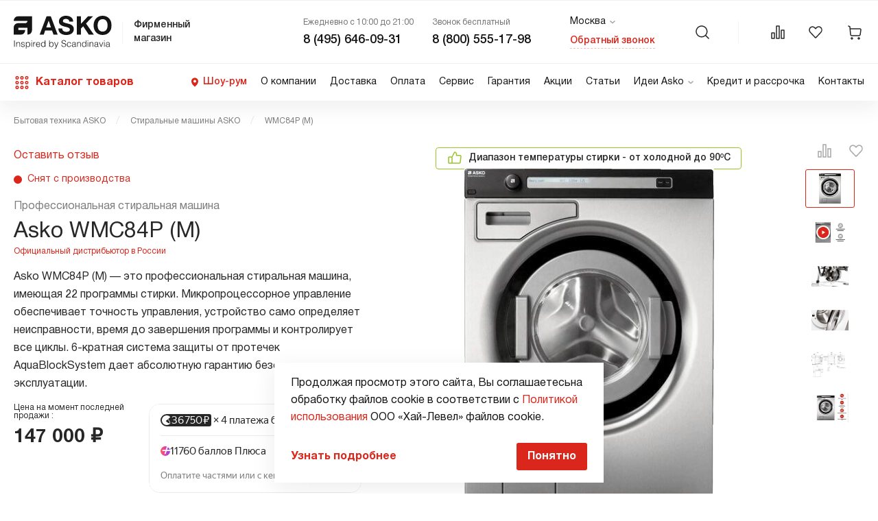

--- FILE ---
content_type: text/html; charset=UTF-8
request_url: https://asko-shop.ru/catalog/stiralnye_mashiny_home/stiralnaya-mashina-asko-wmc84p-m.html
body_size: 161980
content:
<!DOCTYPE html>
<html lang="ru-RU">
<head>

    <meta charset="utf-8">
	<meta http-equiv="X-UA-Compatible" content="IE=edge">
    <meta name="viewport" content="width=device-width, initial-scale=1, maximum-scale=1">
    <meta name="format-detection" content="telephone=no">

    <link rel="icon" href="/favicon.ico">
    <link type="image/svg" sizes="120x120" rel="icon" href="/favicon_120x120.svg">


    <title>Профессиональная стиральная машина Asko WMC84P (M) купить в Москве по выгодной цене у официального дилера производителя</title>

	<meta name="description" content="Профессиональная стиральная машина Asko WMC84P (M)  по цене 147000 руб. – купить в Москве на сайте официального дилера стиральную машинку Аско с доставкой и установкой, прочти обзор, инструкции, отзывы владельцев и габариты с размерами.">
<script data-skip-moving="true">(function(w, d, n) {var cl = "bx-core";var ht = d.documentElement;var htc = ht ? ht.className : undefined;if (htc === undefined || htc.indexOf(cl) !== -1){return;}var ua = n.userAgent;if (/(iPad;)|(iPhone;)/i.test(ua)){cl += " bx-ios";}else if (/Windows/i.test(ua)){cl += ' bx-win';}else if (/Macintosh/i.test(ua)){cl += " bx-mac";}else if (/Linux/i.test(ua) && !/Android/i.test(ua)){cl += " bx-linux";}else if (/Android/i.test(ua)){cl += " bx-android";}cl += (/(ipad|iphone|android|mobile|touch)/i.test(ua) ? " bx-touch" : " bx-no-touch");cl += w.devicePixelRatio && w.devicePixelRatio >= 2? " bx-retina": " bx-no-retina";if (/AppleWebKit/.test(ua)){cl += " bx-chrome";}else if (/Opera/.test(ua)){cl += " bx-opera";}else if (/Firefox/.test(ua)){cl += " bx-firefox";}ht.className = htc ? htc + " " + cl : cl;})(window, document, navigator);</script>


<link href="/bitrix/js/ui/design-tokens/dist/ui.design-tokens.css?172051968326358" type="text/css"  rel="stylesheet" >
<link href="/bitrix/js/ui/fonts/opensans/ui.font.opensans.css?16825299742555" type="text/css"  rel="stylesheet" >
<link href="/bitrix/js/main/popup/dist/main.popup.bundle.css?172051889929861" type="text/css"  rel="stylesheet" >
<link href="/local/templates/asko/css/main.min.css?1768909797634570" type="text/css"  data-template-style="true"  rel="stylesheet" >
<link href="/local/templates/asko/styles.css?169400046845" type="text/css"  data-template-style="true"  rel="stylesheet" >
<link href="/local/templates/asko/template_styles.css?17001223442856" type="text/css"  data-template-style="true"  rel="stylesheet" >







<meta property="og:image" content="https://asko-shop.ru/upload/resize_cache/iblock/9e4/27izqptoc7pcdfe1ng4h7woaq96rw3jg/400_400_1/stiralnaya_mashina_asko_wmc84p_m.jpg" itemprop="image" />
<meta property="og:image:width" content="288" />
<meta property="og:image:height" content="400" />
<meta property="og:url" content="https://asko-shop.ru/catalog/stiralnye_mashiny_home/stiralnaya-mashina-asko-wmc84p-m.html" />
<meta property="og:title" content="Профессиональная стиральная машина Asko WMC84P (M) купить в Москве по выгодной цене у официального дилера производителя" />



    

    


    
	<!-- Yandex.Metrika counter -->
	<script type="text/javascript" data-skip-moving="true" >
		(function(m,e,t,r,i,k,a){m[i]=m[i]||function(){(m[i].a=m[i].a||[]).push(arguments)};
			m[i].l=1*new Date();
			for (var j = 0; j < document.scripts.length; j++) {if (document.scripts[j].src === r) { return; }}
			k=e.createElement(t),a=e.getElementsByTagName(t)[0],k.async=1,k.src=r,a.parentNode.insertBefore(k,a)})
		(window, document, "script", "https://mc.yandex.ru/metrika/tag.js", "ym");

		ym(32239984, "init", {
			clickmap:true,
			trackLinks:true,
			accurateTrackBounce:true,
			trackHash:true,
			ecommerce:"dataLayer"
		});
        window.dataLayer = window.dataLayer || []
	</script>
	<noscript><div><img src="https://mc.yandex.ru/watch/32239984" style="position:absolute; left:-9999px;" alt="" /></div></noscript>
	<!-- /Yandex.Metrika counter -->


                


</head>
<body>

<div id="panel"></div>

<section class="comparedModal">
    <div class="wrapper comparedModal__wrapper">
        <div class="comparedModal__content">
            <div class="comparedModal__content-left">
                <div class="comparedModal__title mobile-hidden">

                    </p> добавлена в сравнение
                </div>
                <div class="comparedModal__title desktop-hidden">
                    Товар добавлен в сравнение. <br>
                    <a href="/compare/">Нажмите</a> чтобы сравнить
                </div>
                <p class="comparedModal__subtitle">
                    Всего в списке <span></span> из категории <span></span>
                </p>
            </div>
            <div class="comparedModal__content-right">
                <a href="/compare/" class="comparedModal__button button">
                    Сравнить
                </a>
                <div class="comparedModal__close">
                    <svg width="32" height="32" viewBox="0 0 32 32" fill="none" xmlns="http://www.w3.org/2000/svg">
                        <circle cx="16" cy="16" r="16" fill="#F0F0F0"></circle>
                        <path fill-rule="evenodd" clip-rule="evenodd"
                              d="M21.1983 20.1362C21.4912 20.4291 21.4912 20.9039 21.1983 21.1968C20.9054 21.4897 20.4305 21.4897 20.1376 21.1968L16.0013 17.0605L11.865 21.1968C11.5721 21.4897 11.0972 21.4897 10.8043 21.1968C10.5114 20.9039 10.5114 20.4291 10.8043 20.1362L14.9406 15.9998L10.8043 11.8635C10.5114 11.5706 10.5114 11.0957 10.8043 10.8028C11.0972 10.5099 11.5721 10.5099 11.865 10.8028L16.0013 14.9392L20.1376 10.8028C20.4305 10.5099 20.9054 10.5099 21.1983 10.8028C21.4912 11.0957 21.4912 11.5706 21.1983 11.8635L17.062 15.9998L21.1983 20.1362Z"
                              fill="#272727"></path>
                    </svg>
                </div>
            </div>
        </div>
    </div>
</section>
<section class="tooltipMobile">
	<div class="tooltipMobile__wrapper wrapper">
		<div class="tooltipMobile__content-inner">
			<div class="tooltipMobile__close">
				<svg width="24" height="24" viewBox="0 0 24 24" fill="none" xmlns="http://www.w3.org/2000/svg">
					<circle cx="12" cy="12" r="12" fill="#F0F0F0"/>
					<path fill-rule="evenodd" clip-rule="evenodd" d="M9.03033 16.0303C8.73744 16.3232 8.26256 16.3232 7.96967 16.0303C7.67678 15.7374 7.67678 15.2626 7.96967 14.9697L10.9393 12L7.96966 9.03033C7.67677 8.73744 7.67677 8.26256 7.96966 7.96967C8.26255 7.67678 8.73743 7.67678 9.03032 7.96967L12 10.9393L14.9697 7.96967C15.2626 7.67678 15.7374 7.67678 16.0303 7.96967C16.3232 8.26256 16.3232 8.73744 16.0303 9.03033L13.0607 12L16.0303 14.9697C16.3232 15.2626 16.3232 15.7374 16.0303 16.0303C15.7374 16.3232 15.2626 16.3232 14.9697 16.0303L12 13.0607L9.03033 16.0303Z" fill="#272727"/>
				</svg>
			</div>
			<div class="tooltipMobile__content">
                <div class="tooltip__body-content">
                    <picture class="tooltip__body-image">
                        <img src="" alt="" loading="lazy">
                    </picture>
                    <p class="tooltip__body-title"></p>
                    <div class="tooltip__body-text"></div>
                </div>
			</div>
		</div>
	</div>
</section>
<section class="modal modal-tags" id="modalTags">
    <div class="wrapper modal__wrapper modal-tags__wrapper">
        <div class="modal__content modal-tags__content">

            
            <div class="modal__close modal-callback__close " data-fancybox-close="">
                <svg width="12" height="12" viewBox="0 0 12 12" fill="none" xmlns="http://www.w3.org/2000/svg">
                    <path d="M1.33203 10.6665L10.6654 1.33317" stroke="#272727" stroke-width="1.5" stroke-linejoin="round"></path>
                    <path d="M10.668 10.6665L1.33463 1.33317" stroke="#272727" stroke-width="1.5" stroke-linejoin="round"></path>
                </svg>
            </div>
        </div>
    </div>
</section>





<header class="header">
	<div class="wrapper header__wrapper">
		<div class="header__content">
			<div class="header__catalog-toggle">
				<svg width="24" height="18" viewBox="0 0 24 18" fill="none" xmlns="http://www.w3.org/2000/svg">
					<path d="M1.3335 9H22.6668" stroke="#272727" stroke-width="1.5" stroke-linecap="round" stroke-linejoin="round"/>
					<path d="M1.3335 1H22.6668" stroke="#272727" stroke-width="1.5" stroke-linecap="round" stroke-linejoin="round"/>
					<path d="M1.3335 17H22.6668" stroke="#272727" stroke-width="1.5" stroke-linecap="round" stroke-linejoin="round"/>
				</svg>
			</div>

            			<a href="/" class="logo header__logo"  >
				<div class="logo__image">

                                        <svg width="143" height="48" viewBox="0 0 143 48" fill="none" xmlns="http://www.w3.org/2000/svg">
<g clip-path="url(#clip0_8752_38970)">
<path d="M97.9689 0.644979V11.7454L108.424 0.678925H115.757L105.335 11.2023L116.775 27.3946H109.375L101.33 15.3777L97.9689 18.7723V27.3946H92.0622V0.644979H97.9689ZM70.744 18.5007C70.744 22.0651 73.5276 23.4569 76.6506 23.4569C78.7214 23.4569 81.8444 22.8458 81.8444 20.1301C81.8444 17.2447 77.8388 16.7694 73.901 15.7171C69.9632 14.6648 65.9236 13.1372 65.9236 8.11315C65.9576 2.61386 71.1174 0 75.9378 0C81.505 0 86.6648 2.44413 86.6648 8.62235H80.9958C80.826 5.39745 78.5177 4.58274 75.7341 4.58274C73.867 4.58274 71.6945 5.36351 71.6945 7.60396C71.6945 9.67468 72.9844 9.91231 79.6719 11.6436C81.6068 12.1188 87.6153 13.3748 87.6153 19.4512C87.6153 24.3734 83.7454 28.0396 76.4809 28.0396C70.5743 28.0396 65.0071 25.1202 65.1089 18.5347L70.744 18.5007ZM47.4229 17.041H54.348L50.9873 7.23055H50.9194L47.4229 17.041ZM47.9661 0.644979H54.0085L64.0226 27.3946H57.9123L55.8755 21.454H45.8614L43.7907 27.3946H37.8501L47.9661 0.644979ZM26.6818 0.746818V20.7412C26.6818 20.7412 26.6818 27.4625 20.0283 27.4625V17.4823H6.68741V20.8091H16.7016C16.7016 20.8091 16.7016 27.4965 10.0141 27.4965H0V17.4144C0 10.761 6.68741 10.761 6.68741 10.761H16.7016C20.0283 10.761 20.0283 7.46818 20.0283 7.46818H0.0339463C0.0339463 7.46818 0 0.746818 6.68741 0.746818H26.6818Z" fill="#161515"/>
<path d="M129.573 23.0835C134.868 23.0835 136.837 18.6025 136.837 14.1216C136.837 9.43706 134.868 4.95615 129.573 4.95615C124.277 4.95615 122.308 9.43706 122.308 14.1216C122.308 18.5686 124.277 23.0835 129.573 23.0835ZM129.573 0C137.856 0 142.71 6.17822 142.71 14.1216C142.71 21.8274 137.856 28.0057 129.573 28.0057C121.29 28.0057 116.436 21.8274 116.436 14.1216C116.436 6.17822 121.29 0 129.573 0Z" fill="#161515"/>
<path d="M0.611084 45.3183V35.9151H1.49369V45.3183H0.611084Z" fill="#161515"/>
<path d="M4.61674 45.3183H3.83598V38.563H4.61674V39.5134C4.88831 39.2079 5.22778 38.9364 5.60118 38.6987C5.97459 38.4951 6.38195 38.3593 6.82325 38.3932C7.2306 38.3932 7.60401 38.4611 7.97742 38.5969C8.35083 38.7666 8.65635 39.0043 8.89397 39.3437C9.0637 39.5813 9.16554 39.819 9.19949 40.0905C9.23343 40.3621 9.23343 40.6337 9.23343 40.9052V45.3183H8.45267V40.9052C8.48662 40.43 8.35083 39.9208 8.04531 39.5474C7.67191 39.2079 7.19666 39.0382 6.68746 39.1061C6.44984 39.1061 6.21222 39.14 6.00854 39.2079C5.80486 39.2758 5.63513 39.3777 5.4654 39.5134C5.15988 39.7511 4.92226 40.0566 4.78647 40.43C4.71858 40.6337 4.65069 40.8374 4.65069 41.075C4.61674 41.2787 4.61674 41.5163 4.61674 41.72V45.3183Z" fill="#161515"/>
<path d="M11.5418 43.2136C11.6097 43.6888 11.8473 44.1301 12.2207 44.4357C12.6281 44.7072 13.1033 44.8091 13.5786 44.8091C13.8162 44.8091 14.0877 44.7751 14.3254 44.7072C14.529 44.6393 14.6988 44.5375 14.8346 44.4357C14.9704 44.3338 15.0722 44.198 15.1401 44.0283C15.208 43.8925 15.2419 43.7228 15.2419 43.5531C15.2759 43.2815 15.1401 43.0099 14.9364 42.8062C14.6988 42.6365 14.4272 42.5007 14.1217 42.4328C13.7822 42.331 13.4428 42.2631 13.0694 42.1952C12.696 42.1273 12.3565 42.0255 12.017 41.8897C11.7115 41.7539 11.4399 41.5842 11.2023 41.3465C10.9647 41.041 10.8629 40.7016 10.8968 40.3282C10.8968 39.785 11.1005 39.2758 11.5078 38.9364C12.017 38.529 12.6281 38.3593 13.273 38.3932C13.918 38.3593 14.529 38.529 15.0722 38.8685C15.5814 39.2758 15.8869 39.8529 15.8869 40.4979H15.0722C15.0382 40.0566 14.8346 39.6492 14.4612 39.4116C14.0877 39.174 13.6464 39.0721 13.2391 39.1061C12.8317 39.0721 12.4244 39.174 12.1189 39.4116C11.8473 39.6153 11.7115 39.9208 11.7115 40.2603C11.7115 40.5318 11.8133 40.8034 12.017 40.9731C12.2547 41.1429 12.5262 41.2787 12.8317 41.3805C13.1712 41.4823 13.5107 41.5842 13.8841 41.6521C14.2575 41.72 14.5969 41.8557 14.9364 41.9915C15.2419 42.1273 15.5135 42.331 15.7511 42.5686C15.9887 42.8741 16.0906 43.2136 16.0566 43.587C16.0566 43.8925 15.9887 44.198 15.853 44.4357C15.7172 44.6733 15.5135 44.9109 15.2759 45.0467C15.0043 45.2164 14.7327 45.3522 14.3933 45.4201C14.0199 45.5219 13.6464 45.5559 13.307 45.5559C12.9336 45.5559 12.5941 45.488 12.2546 45.3862C11.9491 45.2843 11.6776 45.1146 11.4739 44.877C11.2702 44.6733 11.1005 44.4357 10.9647 44.1641C10.8289 43.8925 10.761 43.587 10.761 43.2475L11.5418 43.2136Z" fill="#161515"/>
<path d="M18.5008 48H17.72V38.563H18.5008V39.7511H18.5347C18.6365 39.5474 18.8063 39.3437 18.976 39.174C19.1457 39.0043 19.3494 38.8685 19.5531 38.7327C19.7568 38.6308 19.9944 38.529 20.232 38.4611C20.4696 38.3932 20.6733 38.3593 20.9109 38.3593C21.3862 38.3593 21.8614 38.4272 22.3027 38.6308C22.6761 38.8006 23.0156 39.0721 23.2532 39.3777C23.5248 39.7171 23.6945 40.0905 23.7964 40.4979C23.8982 40.9392 23.9661 41.4144 23.9661 41.8897C23.9661 42.3649 23.8982 42.8062 23.7964 43.2475C23.6945 43.6549 23.4909 44.0622 23.2532 44.4017C23.0156 44.7412 22.6761 45.0127 22.3027 45.1825C21.8954 45.3862 21.4201 45.488 20.9788 45.488C20.5036 45.488 20.0283 45.3862 19.587 45.1485C19.1457 44.9448 18.8063 44.6054 18.5347 44.198L18.5008 48ZM18.5008 41.9576C18.5008 42.331 18.5687 42.7044 18.6705 43.0439C18.7723 43.3833 18.9081 43.6888 19.1118 43.9604C19.3155 44.198 19.5531 44.4357 19.8247 44.5714C20.1302 44.7412 20.4357 44.8091 20.7752 44.8091C21.1486 44.8091 21.488 44.7412 21.8275 44.5714C22.133 44.4017 22.3706 44.198 22.5743 43.8925C22.778 43.587 22.9138 43.2815 22.9817 42.9081C23.0835 42.5007 23.1175 42.1273 23.0835 41.72C23.0835 41.3465 23.0156 40.9392 22.9138 40.5997C22.8119 40.2942 22.6422 40.0226 22.4385 39.785C22.2348 39.5474 21.9972 39.3777 21.7257 39.2758C21.4201 39.14 21.1146 39.1061 20.8091 39.1061C20.4696 39.1061 20.1302 39.174 19.8247 39.3098C19.5531 39.4456 19.2815 39.6492 19.1118 39.9208C18.9081 40.1924 18.7723 40.4979 18.6705 40.8374C18.5687 41.1768 18.5008 41.5842 18.5008 41.9576Z" fill="#161515"/>
<path d="M25.6974 37.0693V35.9151H26.58V37.0693H25.6974ZM25.7313 45.3183V38.563H26.5121V45.3183H25.7313Z" fill="#161515"/>
<path d="M29.3296 45.3183H28.5489V38.563H29.3296V39.819H29.3636C29.5333 39.3777 29.8049 38.9703 30.2122 38.6987C30.6196 38.4611 31.0948 38.3593 31.5701 38.3932V39.2419C31.1967 39.2079 30.8233 39.2758 30.4838 39.4456C30.2122 39.5813 29.9746 39.785 29.8049 40.0566C29.6351 40.3282 29.5333 40.6337 29.4654 40.9392C29.3975 41.2787 29.3636 41.6521 29.3636 42.0255L29.3296 45.3183Z" fill="#161515"/>
<path d="M33.3692 42.1273C33.3692 42.4668 33.4032 42.8402 33.505 43.1796C33.6068 43.4852 33.7426 43.7907 33.9124 44.0283C34.116 44.2659 34.3537 44.4696 34.6252 44.6054C35.3721 44.9448 36.2547 44.877 36.9336 44.4357C37.307 44.1641 37.5786 43.7567 37.6465 43.2815H38.5291C38.4272 43.587 38.3254 43.8925 38.1556 44.1641C37.9859 44.4357 37.8162 44.6733 37.5786 44.877C37.3409 45.0806 37.0354 45.2504 36.7299 45.3522C36.3565 45.488 35.9831 45.5219 35.6097 45.5219C35.1344 45.5219 34.6592 45.454 34.2179 45.2504C33.8445 45.0806 33.505 44.8091 33.2334 44.5035C32.9619 44.1641 32.7921 43.7907 32.6563 43.3833C32.5206 42.942 32.4527 42.4668 32.4866 41.9915C32.4866 41.5163 32.5545 41.041 32.6903 40.5997C32.8261 40.1924 33.0298 39.785 33.3013 39.4456C33.5729 39.1061 33.9124 38.8685 34.2858 38.6648C34.6931 38.4611 35.1344 38.3932 35.6097 38.3932C36.4583 38.3593 37.273 38.6987 37.8162 39.3437C38.3593 39.9887 38.5969 40.9052 38.5969 42.1273H33.3692ZM37.7822 41.4823C37.7822 41.1768 37.7483 40.8374 37.6465 40.5318C37.5786 40.2603 37.4088 39.9887 37.2391 39.785C37.0694 39.5813 36.8317 39.3777 36.5602 39.2758C36.2547 39.14 35.9491 39.0721 35.6436 39.1061C35.3381 39.1061 35.0326 39.174 34.7271 39.3098C34.4555 39.4456 34.2518 39.6153 34.0481 39.819C33.8445 40.0566 33.7087 40.2942 33.6068 40.5658C33.505 40.8713 33.4032 41.1768 33.4032 41.4823H37.7822Z" fill="#161515"/>
<path d="M45.3523 35.9151H46.133V45.3183H45.3523V44.1301H45.3183C45.2165 44.3678 45.0467 44.5375 44.877 44.7412C44.7073 44.9109 44.5036 45.0467 44.2999 45.1485C44.0962 45.2504 43.8586 45.3522 43.6549 45.4201C43.4173 45.488 43.2136 45.5219 42.976 45.5219C42.5008 45.5219 42.0255 45.454 41.5842 45.2504C41.2108 45.0806 40.9053 44.8091 40.6337 44.5036C40.3622 44.1641 40.1924 43.7907 40.0906 43.3833C39.9887 42.942 39.9208 42.4668 39.9208 41.9915C39.9208 41.5163 39.9887 41.075 40.0906 40.6337C40.1924 40.2263 40.3961 39.819 40.6337 39.4795C40.8713 39.14 41.2108 38.8685 41.5842 38.6987C41.9916 38.4951 42.4668 38.3932 42.9081 38.3932C43.3834 38.3932 43.8586 38.4951 44.2999 38.6987C44.7412 38.9024 45.0807 39.2419 45.3523 39.6492V35.9151ZM45.3523 41.9236C45.3523 41.5502 45.3183 41.1768 45.1825 40.8374C45.0807 40.4979 44.9449 40.1924 44.7412 39.9208C44.5375 39.6832 44.2999 39.4456 44.0283 39.3098C43.7228 39.14 43.4173 39.0721 43.0779 39.0721C42.7044 39.0721 42.331 39.14 42.0255 39.3098C41.72 39.4795 41.4824 39.6832 41.3126 39.9547C41.109 40.2603 40.9732 40.5658 40.9053 40.9392C40.8035 41.3465 40.7695 41.72 40.8035 42.1273C40.8035 42.5007 40.8713 42.9081 40.9732 43.2475C41.075 43.5531 41.2448 43.8246 41.4484 44.0962C41.6521 44.3338 41.8897 44.5035 42.1952 44.6054C42.5008 44.7412 42.8063 44.7751 43.1118 44.7751C43.4513 44.7751 43.7907 44.7072 44.0962 44.5375C44.3678 44.4017 44.6394 44.198 44.8091 43.9265C45.0128 43.6549 45.1486 43.3494 45.2504 43.0099C45.3183 42.6704 45.3523 42.297 45.3523 41.9236Z" fill="#161515"/>
<path d="M52.6167 45.3183H51.836V35.9151H52.6167V39.6492C52.8544 39.2419 53.2278 38.9024 53.6691 38.6987C54.1104 38.4951 54.5856 38.3932 55.0609 38.3932C55.5361 38.3932 55.9774 38.4951 56.3848 38.6987C56.7582 38.9024 57.0637 39.14 57.3353 39.4795C57.5729 39.819 57.7766 40.2263 57.8784 40.6337C58.0142 41.075 58.0481 41.5163 58.0481 41.9915C58.0481 42.4668 57.9803 42.942 57.8784 43.3833C57.7766 43.7907 57.6068 44.1641 57.3353 44.5036C57.0977 44.8091 56.7582 45.0806 56.3848 45.2504C55.9435 45.454 55.4682 45.5559 54.993 45.5219C54.7554 45.5219 54.5517 45.488 54.3141 45.4201C54.0764 45.3522 53.8728 45.2843 53.6691 45.1485C53.4654 45.0467 53.2617 44.877 53.092 44.7412C52.9223 44.5714 52.7525 44.3678 52.6507 44.1301H52.6167V45.3183ZM52.6167 41.9236C52.6167 42.297 52.6507 42.7044 52.7525 43.0778C52.8544 43.4173 52.9902 43.7228 53.1938 43.9944C53.3975 44.2659 53.6351 44.4696 53.9067 44.6054C54.2122 44.7751 54.5517 44.843 54.8911 44.843C55.1967 44.843 55.5022 44.7751 55.8077 44.6733C56.0793 44.5714 56.3508 44.3678 56.5206 44.1641C56.7242 43.9265 56.894 43.6549 57.0298 43.3154C57.1655 42.942 57.1995 42.5686 57.1995 42.1952C57.1995 41.7878 57.1655 41.4144 57.0976 41.0071C57.0298 40.6676 56.894 40.3282 56.6903 40.0226C56.4866 39.7511 56.249 39.5134 55.9435 39.3777C55.604 39.2079 55.2645 39.14 54.8911 39.14C54.5517 39.14 54.2122 39.2079 53.9406 39.3777C53.6691 39.5134 53.4315 39.7511 53.2278 39.9887C53.0241 40.2603 52.8544 40.5658 52.7865 40.9052C52.6846 41.1768 52.6167 41.5502 52.6167 41.9236Z" fill="#161515"/>
<path d="M59.6776 47.1514L59.9831 47.1853C60.0849 47.2192 60.2207 47.2192 60.3225 47.2192C60.5262 47.2192 60.7299 47.1514 60.8657 47.0156C61.0015 46.8798 61.1373 46.7101 61.2052 46.5064C61.307 46.3027 61.3749 46.099 61.4428 45.8953C61.5107 45.6917 61.5786 45.5219 61.6465 45.3522L59.0326 38.529H59.9152L62.0877 44.3338L64.2603 38.529H65.109L62.5969 45.2164C62.4272 45.6577 62.2914 46.0311 62.1557 46.3706C62.0199 46.6761 61.8841 46.9477 61.6804 47.2532C61.5446 47.4569 61.3409 47.6606 61.1373 47.7963C60.9336 47.9321 60.696 48 60.4244 47.9661C60.2886 47.9661 60.1528 47.9661 60.017 47.9321C59.9152 47.8982 59.7794 47.8982 59.6776 47.8642V47.1514Z" fill="#161515"/>
<path d="M70.4046 42.5007C70.4385 42.8741 70.5064 43.2475 70.6762 43.5531C70.8119 43.8246 71.0156 44.0622 71.2532 44.2659C71.4909 44.4696 71.7964 44.6054 72.0679 44.6733C72.4074 44.7751 72.7469 44.8091 73.0863 44.8091C73.4597 44.8091 73.8332 44.7751 74.1726 44.6393C74.4442 44.5375 74.7158 44.4017 74.9194 44.198C75.0892 44.0283 75.2589 43.8246 75.3268 43.587C75.4286 43.3494 75.4626 43.1117 75.4626 42.8402C75.4626 42.5347 75.3947 42.2291 75.225 41.9576C75.0552 41.72 74.8176 41.5502 74.58 41.4144C74.2745 41.2787 73.9689 41.1429 73.6634 41.075C73.324 40.9731 72.9845 40.9052 72.6111 40.8034C72.2377 40.7016 71.8982 40.6337 71.5588 40.4979C71.2193 40.3961 70.9138 40.2263 70.6422 40.0226C70.3706 39.819 70.167 39.5813 69.9972 39.2758C69.8275 38.9364 69.7257 38.529 69.7596 38.1217C69.7596 37.7822 69.8275 37.4767 69.9633 37.1712C70.0991 36.8656 70.3027 36.5941 70.5743 36.3564C70.8798 36.1188 71.2193 35.9151 71.5588 35.7794C72.0001 35.6436 72.4753 35.5757 72.9506 35.5757C73.4258 35.5757 73.901 35.6436 74.3423 35.7794C74.7158 35.9151 75.0552 36.1188 75.3268 36.3904C75.5984 36.628 75.802 36.9335 75.9039 37.273C76.0397 37.6125 76.1076 37.9859 76.1076 38.3593H75.2589C75.2589 38.0538 75.191 37.7143 75.0552 37.4427C74.9534 37.2051 74.7497 36.9675 74.546 36.7977C74.3084 36.628 74.0708 36.4922 73.7992 36.4243C73.5276 36.3564 73.2221 36.3225 72.9506 36.2886C72.5771 36.2886 72.1698 36.3564 71.7964 36.4922C71.5248 36.5941 71.2532 36.7638 71.0496 36.9675C70.8798 37.1712 70.744 37.4088 70.6762 37.6464C70.6083 37.884 70.6083 38.1217 70.6422 38.3593C70.6762 38.6308 70.8119 38.9024 71.0156 39.1061C71.2193 39.3098 71.4569 39.4456 71.7285 39.5474C72.034 39.6832 72.3395 39.7511 72.645 39.819C72.9845 39.8869 73.324 39.9887 73.6634 40.0566C74.0029 40.1245 74.3424 40.2263 74.6818 40.3621C74.9873 40.4639 75.2928 40.6337 75.5644 40.8374C75.836 41.041 76.0397 41.2787 76.1754 41.5842C76.3452 41.9236 76.4131 42.331 76.4131 42.7044C76.447 43.4852 76.1076 44.232 75.4965 44.7412C74.8855 45.2164 74.0368 45.454 72.9506 45.454C72.4753 45.454 72.034 45.3862 71.5927 45.2504C71.1853 45.1485 70.8119 44.9449 70.5064 44.6733C70.2009 44.4017 69.9633 44.0962 69.7936 43.7228C69.6238 43.3154 69.522 42.8402 69.522 42.3649L70.4046 42.5007Z" fill="#161515"/>
<path d="M82.6931 40.6676C82.5913 40.1924 82.3197 39.785 81.9803 39.4795C81.6069 39.174 81.1656 39.0382 80.6903 39.0721C80.3508 39.0721 79.9774 39.14 79.6719 39.3098C79.4003 39.4795 79.1627 39.6832 78.959 39.9547C78.7554 40.2263 78.6196 40.5658 78.5517 40.8713C78.4499 41.2108 78.4159 41.5502 78.4159 41.9236C78.4159 42.2631 78.4499 42.6365 78.5517 42.976C78.6196 43.3154 78.7554 43.6209 78.959 43.8925C79.1288 44.1641 79.3664 44.3678 79.6719 44.5375C79.9774 44.7072 80.3508 44.7751 80.7243 44.7751C81.2334 44.8091 81.7426 44.6393 82.116 44.2999C82.4895 43.9604 82.7271 43.4852 82.795 42.976H83.6097C83.5418 43.3154 83.44 43.6888 83.2702 43.9944C83.1344 44.2999 82.9308 44.5714 82.6931 44.8091C82.4555 45.0467 82.15 45.2164 81.8445 45.3183C81.0298 45.5898 80.1132 45.5559 79.2985 45.2164C78.9251 45.0467 78.5856 44.7751 78.3141 44.4696C78.0425 44.1301 77.8728 43.7567 77.737 43.3494C77.6012 42.9081 77.5672 42.4328 77.5672 41.9576C77.5672 41.4823 77.6351 41.041 77.7709 40.5997C77.9067 40.1924 78.1104 39.785 78.382 39.4456C78.6535 39.1061 78.993 38.8345 79.3664 38.6648C79.7738 38.4611 80.249 38.3593 80.7243 38.3593C81.4032 38.3253 82.0821 38.529 82.6252 38.9364C83.1344 39.3777 83.4739 40.0226 83.5418 40.7016H82.6931V40.6676Z" fill="#161515"/>
<path d="M88.2603 41.3805C88.3961 41.3805 88.5998 41.3465 88.8035 41.3126C88.9732 41.2787 89.1429 41.2447 89.3127 41.1768C89.4484 41.1089 89.5163 41.0071 89.5503 40.8713C89.5842 40.7355 89.5842 40.5997 89.5842 40.4639C89.5842 40.0905 89.4484 39.7511 89.2108 39.4795C88.8374 39.174 88.3622 39.0382 87.9209 39.1061C87.6832 39.1061 87.4117 39.14 87.174 39.174C86.9704 39.2079 86.7667 39.3098 86.563 39.4116C86.3933 39.5474 86.2575 39.6832 86.1556 39.8869C86.0538 40.1245 85.952 40.3621 85.952 40.6337H85.1712C85.1712 40.2942 85.273 39.9208 85.4428 39.6153C85.5786 39.3437 85.8162 39.1061 86.0538 38.9364C86.3254 38.7666 86.597 38.6308 86.9025 38.529C87.2419 38.4611 87.5814 38.3932 87.9548 38.3932C88.2943 38.3932 88.5998 38.4272 88.9053 38.4951C89.1769 38.563 89.4484 38.6648 89.6861 38.8345C89.9237 39.0043 90.0934 39.2419 90.1953 39.4795C90.331 39.785 90.3989 40.1245 90.365 40.4639V44.1301C90.365 44.4357 90.4329 44.6393 90.5347 44.7072C90.6366 44.7751 90.8742 44.7751 91.1797 44.6393V45.2504L90.9081 45.3183C90.8063 45.3522 90.6705 45.3861 90.5686 45.3861C90.4668 45.3861 90.331 45.3862 90.2292 45.3522C90.1274 45.3522 89.9916 45.2843 89.9237 45.2164C89.8558 45.1485 89.7879 45.0806 89.72 44.9788C89.6861 44.877 89.6521 44.7751 89.6182 44.6733C89.5842 44.5714 89.5842 44.4357 89.5842 44.3338C89.2787 44.6733 88.8713 44.9788 88.43 45.1825C87.9887 45.3862 87.5135 45.488 87.0383 45.488C86.7327 45.488 86.4612 45.454 86.1896 45.3522C85.918 45.2843 85.6804 45.1485 85.4767 44.9788C85.273 44.8091 85.1033 44.6054 84.9675 44.3678C84.8317 44.0962 84.7639 43.8246 84.7978 43.5191C84.7978 42.3649 85.5786 41.686 87.174 41.4823L88.2603 41.3805ZM89.5842 41.7539C89.2448 41.8897 88.9053 41.9915 88.5658 42.0255C88.2264 42.0594 87.8869 42.0934 87.5474 42.1273C87.0382 42.1273 86.563 42.2631 86.1556 42.5347C85.8162 42.7723 85.6465 43.1457 85.6465 43.5531C85.6465 43.7567 85.6804 43.9265 85.7822 44.0962C85.8501 44.232 85.9859 44.3678 86.1217 44.4696C86.2575 44.5714 86.4272 44.6393 86.5969 44.7072C86.7667 44.7412 86.9704 44.7751 87.1401 44.7751C87.4456 44.7751 87.7511 44.7412 88.0566 44.6393C88.3282 44.5714 88.5998 44.4357 88.8374 44.2659C89.075 44.0962 89.2448 43.8925 89.3805 43.6549C89.5163 43.3833 89.5842 43.0778 89.5842 42.7723V41.7539Z" fill="#161515"/>
<path d="M93.2165 45.3183H92.4357V38.563H93.2165V39.5134C93.488 39.2079 93.8275 38.9364 94.2009 38.6987C94.5743 38.4951 94.9817 38.3593 95.423 38.3932C95.8303 38.3932 96.2037 38.4611 96.5771 38.5969C96.9505 38.7666 97.2561 39.0043 97.4937 39.3437C97.6634 39.5813 97.7653 39.819 97.7992 40.0905C97.8332 40.3621 97.8332 40.6337 97.8332 40.9052V45.3183H97.0524V40.9052C97.0863 40.43 96.9506 39.9208 96.645 39.5474C96.2716 39.2079 95.7964 39.0382 95.2872 39.1061C95.0496 39.1061 94.8119 39.14 94.6083 39.2079C94.4046 39.2758 94.2349 39.3777 94.0651 39.5134C93.8954 39.6153 93.7596 39.785 93.6578 39.9208C93.5559 40.0566 93.4541 40.2263 93.3862 40.43C93.3183 40.6337 93.2504 40.8374 93.2504 41.075C93.2165 41.2787 93.2165 41.5163 93.2165 41.72V45.3183Z" fill="#161515"/>
<path d="M104.928 35.9151H105.709V45.3183H104.928V44.1301H104.894C104.792 44.3678 104.622 44.5375 104.453 44.7412C104.283 44.9109 104.079 45.0467 103.876 45.1485C103.672 45.2504 103.434 45.3522 103.231 45.4201C102.993 45.488 102.789 45.5219 102.552 45.5219C102.076 45.5219 101.601 45.454 101.16 45.2504C100.786 45.0806 100.481 44.8091 100.209 44.5036C99.9378 44.1641 99.7681 43.7907 99.6663 43.3833C99.5644 42.942 99.4965 42.4668 99.4965 41.9915C99.4965 41.5163 99.5644 41.075 99.6663 40.6337C99.7681 40.2263 99.9718 39.819 100.209 39.4795C100.447 39.14 100.786 38.8685 101.16 38.6987C101.567 38.4951 102.042 38.3932 102.484 38.3932C102.959 38.3932 103.434 38.4951 103.876 38.6987C104.317 38.9024 104.656 39.2419 104.928 39.6492V35.9151ZM104.928 41.9236C104.928 41.5502 104.894 41.1768 104.758 40.8374C104.656 40.4979 104.521 40.1924 104.317 39.9208C104.113 39.6832 103.876 39.4456 103.604 39.3098C103.299 39.14 102.993 39.0721 102.654 39.0721C102.28 39.0721 101.907 39.14 101.601 39.3098C101.296 39.4795 101.058 39.6832 100.854 39.9547C100.651 40.2603 100.515 40.5658 100.447 40.9392C100.345 41.3465 100.311 41.72 100.345 42.1273C100.345 42.5007 100.413 42.9081 100.515 43.2475C100.617 43.5531 100.786 43.8246 101.024 44.0962C101.228 44.3338 101.465 44.5035 101.737 44.6054C102.042 44.7412 102.348 44.7751 102.654 44.7751C102.993 44.7751 103.332 44.7072 103.638 44.5375C103.91 44.4017 104.181 44.198 104.351 43.9265C104.555 43.6549 104.69 43.3494 104.792 43.0099C104.86 42.6704 104.928 42.297 104.928 41.9236Z" fill="#161515"/>
<path d="M107.745 37.0693V35.9151H108.594V37.0693H107.745ZM107.779 45.3183V38.563H108.56V45.3183H107.779Z" fill="#161515"/>
<path d="M111.378 45.3183H110.597V38.563H111.378V39.5134C111.683 39.2079 111.989 38.9364 112.362 38.6987C112.736 38.4951 113.143 38.3593 113.584 38.3932C113.992 38.3932 114.365 38.4611 114.738 38.5969C115.112 38.7666 115.417 39.0043 115.655 39.3437C115.825 39.5813 115.927 39.819 115.96 40.0905C115.994 40.3621 115.994 40.6337 115.994 40.9052V45.3183H115.214V40.9052C115.248 40.3961 115.112 39.9208 114.806 39.5474C114.433 39.2079 113.958 39.0382 113.448 39.1061C113.211 39.1061 112.973 39.14 112.77 39.2079C112.566 39.2758 112.396 39.3777 112.226 39.5134C112.057 39.6153 111.921 39.785 111.819 39.9208C111.717 40.0566 111.615 40.2263 111.547 40.43C111.48 40.6337 111.412 40.8374 111.412 41.075C111.412 41.2787 111.378 41.4823 111.378 41.72V45.3183Z" fill="#161515"/>
<path d="M120.951 41.3805C121.086 41.3805 121.29 41.3465 121.494 41.3126C121.663 41.2787 121.833 41.2447 122.003 41.1768C122.139 41.1089 122.207 41.0071 122.241 40.8713C122.274 40.7355 122.274 40.5997 122.274 40.4639C122.274 40.0905 122.139 39.7511 121.901 39.4795C121.528 39.174 121.052 39.0382 120.611 39.1061C120.373 39.1061 120.102 39.14 119.864 39.174C119.661 39.2079 119.457 39.3098 119.253 39.4116C119.084 39.5474 118.948 39.6832 118.846 39.8869C118.71 40.1245 118.642 40.3621 118.642 40.6337H117.827C117.827 40.2942 117.929 39.9208 118.099 39.6153C118.235 39.3437 118.439 39.1061 118.71 38.9364C118.982 38.7666 119.253 38.6308 119.559 38.529C119.898 38.4611 120.238 38.3932 120.611 38.3932C120.951 38.3932 121.256 38.4272 121.562 38.4951C121.833 38.563 122.105 38.6648 122.342 38.8345C122.58 39.0043 122.75 39.2419 122.852 39.4795C122.987 39.785 123.055 40.1245 123.055 40.4639V44.1301C123.055 44.4357 123.123 44.6393 123.225 44.7072C123.327 44.7751 123.564 44.7751 123.904 44.6393V45.2504L123.632 45.3183C123.53 45.3522 123.395 45.3861 123.293 45.3861C123.191 45.3861 123.055 45.3862 122.953 45.3522C122.852 45.3522 122.716 45.2843 122.648 45.2164C122.58 45.1485 122.512 45.0806 122.444 44.9788C122.41 44.877 122.376 44.7751 122.342 44.6733C122.308 44.5714 122.308 44.4357 122.308 44.3338C122.003 44.6733 121.596 44.9788 121.154 45.1825C120.713 45.3862 120.238 45.488 119.762 45.488C119.457 45.488 119.151 45.454 118.88 45.3522C118.608 45.2843 118.371 45.1485 118.167 44.9788C117.963 44.8091 117.794 44.6054 117.658 44.3678C117.522 44.0962 117.454 43.8246 117.488 43.5191C117.488 42.3649 118.269 41.686 119.864 41.4823L120.951 41.3805ZM122.274 41.7539C121.935 41.8897 121.596 41.9915 121.256 42.0255C120.917 42.0594 120.577 42.0934 120.238 42.1273C119.729 42.1273 119.253 42.2631 118.846 42.5347C118.506 42.7723 118.303 43.1457 118.337 43.5531C118.337 43.7567 118.371 43.9265 118.472 44.0962C118.54 44.232 118.676 44.3678 118.812 44.4696C118.948 44.5714 119.117 44.6393 119.287 44.7072C119.457 44.7412 119.661 44.7751 119.83 44.7751C120.136 44.7751 120.441 44.7412 120.747 44.6393C121.018 44.5714 121.29 44.4357 121.528 44.2659C121.765 44.0962 121.935 43.8925 122.071 43.6549C122.207 43.3833 122.274 43.0778 122.274 42.7723V41.7539Z" fill="#161515"/>
<path d="M124.379 38.563H125.228L127.434 44.3678L129.641 38.563H130.489L127.876 45.3183H126.993L124.379 38.563Z" fill="#161515"/>
<path d="M131.712 37.0693V35.9151H132.56V37.0693H131.712ZM131.745 45.3183V38.563H132.526V45.3183H131.745Z" fill="#161515"/>
<path d="M137.652 41.3805C137.788 41.3805 137.992 41.3465 138.195 41.3126C138.365 41.2787 138.535 41.2447 138.704 41.1768C138.84 41.1089 138.908 41.0071 138.942 40.8713C138.976 40.7355 138.976 40.5997 138.976 40.4639C138.976 40.0905 138.84 39.7511 138.603 39.4795C138.229 39.174 137.754 39.0382 137.313 39.1061C137.075 39.1061 136.803 39.14 136.566 39.174C136.362 39.2079 136.158 39.3098 135.955 39.4116C135.785 39.5474 135.649 39.6832 135.547 39.8869C135.446 40.1245 135.344 40.3621 135.344 40.6337H134.529C134.529 40.2942 134.631 39.9208 134.801 39.6153C134.936 39.3437 135.14 39.1061 135.412 38.9364C135.683 38.7666 135.955 38.6308 136.26 38.529C136.6 38.4611 136.939 38.3932 137.313 38.3932C137.652 38.3932 137.958 38.4272 138.263 38.4951C138.535 38.563 138.806 38.6648 139.044 38.8345C139.282 39.0043 139.451 39.2419 139.553 39.4795C139.689 39.785 139.757 40.1245 139.757 40.4639V44.1301C139.757 44.4357 139.825 44.6393 139.927 44.7072C140.028 44.7751 140.266 44.7751 140.572 44.6393V45.2504L140.3 45.3183C140.198 45.3522 140.062 45.3861 139.96 45.3861C139.859 45.3861 139.723 45.3862 139.621 45.3522C139.519 45.3522 139.383 45.2843 139.315 45.2164C139.248 45.1485 139.18 45.0806 139.112 44.9788C139.078 44.877 139.044 44.7751 139.01 44.6733C138.976 44.5714 138.976 44.4357 138.976 44.3338C138.671 44.6733 138.263 44.9788 137.822 45.1825C137.381 45.3862 136.905 45.488 136.43 45.488C136.125 45.488 135.853 45.454 135.581 45.3522C135.31 45.2843 135.072 45.1485 134.869 44.9788C134.665 44.8091 134.495 44.6054 134.359 44.3678C134.224 44.0962 134.156 43.8246 134.19 43.5191C134.19 42.3649 134.97 41.686 136.566 41.4823L137.652 41.3805ZM138.976 41.7539C138.637 41.8897 138.297 41.9915 137.958 42.0255C137.618 42.0594 137.279 42.0934 136.939 42.1273C136.43 42.1273 135.955 42.2631 135.547 42.5347C135.208 42.7723 135.038 43.1457 135.038 43.5531C135.038 43.9265 135.208 44.2659 135.48 44.4696C135.615 44.5714 135.785 44.6393 135.955 44.7072C136.125 44.7412 136.328 44.7751 136.498 44.7751C136.803 44.7751 137.109 44.7412 137.414 44.6393C137.686 44.5714 137.958 44.4357 138.195 44.2659C138.433 44.0962 138.603 43.8925 138.738 43.6549C138.874 43.3833 138.942 43.0778 138.942 42.7723L138.976 41.7539Z" fill="#161515"/>
</g>
<defs>
<clipPath id="clip0_8752_38970">
<rect width="142.71" height="48" fill="white"/>
</clipPath>
</defs>
</svg>
                    <img src="/local/templates/asko/img/logo/header__logo.svg" alt="Бытовая техника Asko в Москве на сайте официального дилера" title="Техника Аско в Москве на сайте официального дилера">
				</div>
				<p class="logo__description">
					Фирменный магазин
				</p>
			</a>
			<div class="header__contact-cell contact-cell">
				<p class="contact-cell__title">
                    Ежедневно с 10:00 до 21:00				</p>
                                    <a href="tel:+74956460931" class="contact-cell__value">
                        8 (495) 646-09-31                    </a>
                			</div>

            			<div class="header__contact-cell contact-cell">
				<p class="contact-cell__title">
					Звонок бесплатный
				</p>
				<a href="tel:+78005551798" class="contact-cell__value">
					8 (800) 555-17-98				</a>
			</div>
            
			<div class="header__select select">
				<div class="select__top">
					<div class="select__value">
						<p class="select__value-text">
							Москва						</p>
						<div class="select__value-icon">
						<svg width="8" height="6" viewBox="0 0 8 6" fill="none" xmlns="http://www.w3.org/2000/svg">
							<path d="M0.5 1.5L4 4.5L7.5 1.5" stroke="#A6A6A6" stroke-width="1.5" stroke-linejoin="round"/>
						</svg>
						</div>
					</div>

                    
                    <a
                            class="select__link"
                            href="javascript:;"
                            data-filter="#modalCallback"
                            data-fancybox
                            data-type="ajax"
                            data-src="/local/ajax/models/callback_form.php"
                    >
                        Обратный звонок
                    </a>

				</div>
				<div class="select__bottom">
					<ul class="select__list">


					
						<li class="select-list__item select-item">
							<a href="https://asko-shop.ru/catalog/stiralnye_mashiny_home/stiralnaya-mashina-asko-wmc84p-m.html" class="select-item__label">
								<p class="select-item__text">
									Москва								</p>
							</a>
						</li>

					
						<li class="select-list__item select-item">
							<a href="https://saint-petersburg.asko-shop.ru/catalog/stiralnye_mashiny_home/stiralnaya-mashina-asko-wmc84p-m.html" class="select-item__label">
								<p class="select-item__text">
									Санкт-Петербург								</p>
							</a>
						</li>

					
						<li class="select-list__item select-item">
							<a href="https://krasnodar.asko-shop.ru/catalog/stiralnye_mashiny_home/stiralnaya-mashina-asko-wmc84p-m.html" class="select-item__label">
								<p class="select-item__text">
									Краснодар								</p>
							</a>
						</li>

					
					</ul>
				</div>


                
<!--                -->                    <!--                -->
			</div>
			<div class="header__search-toggle search-toggle">
				<div class="search-toggle__open-icon search-toggle__icon">
					<svg width="20" height="20" viewBox="0 0 20 20" fill="none" xmlns="http://www.w3.org/2000/svg">
						<path fill-rule="evenodd" clip-rule="evenodd" d="M1.75 8.875C1.75 4.93997 4.93997 1.75 8.875 1.75C12.81 1.75 16 4.93997 16 8.875C16 12.81 12.81 16 8.875 16C4.93997 16 1.75 12.81 1.75 8.875ZM8.875 0.25C4.11154 0.25 0.25 4.11154 0.25 8.875C0.25 13.6385 4.11154 17.5 8.875 17.5C10.9865 17.5 12.9208 16.7412 14.4201 15.4815L18.4691 19.5305C18.762 19.8234 19.2369 19.8234 19.5298 19.5305C19.8226 19.2376 19.8226 18.7627 19.5298 18.4698L15.4808 14.4209C16.741 12.9215 17.5 10.9869 17.5 8.875C17.5 4.11154 13.6385 0.25 8.875 0.25Z" fill="#272727"/>
					</svg>
				</div>
				<div class="search-toggle__open-close search-toggle__icon">
					<svg width="24" height="24" viewBox="0 0 24 24" fill="none" xmlns="http://www.w3.org/2000/svg">
						<circle cx="12" cy="12" r="12" fill="#DB261B"/>
						<path d="M8.5 15.5L15.5 8.5" stroke="white" stroke-width="1.5" stroke-linejoin="round"/>
						<path d="M15.5 15.5L8.5 8.5" stroke="white" stroke-width="1.5" stroke-linejoin="round"/>
					</svg>
				</div>
			</div>
			<div class="header__options">

                
                

				<a href="tel:+74956460931" class="header__option desktop-hidden">
					<svg width="19" height="19" viewBox="0 0 19 19" fill="none" xmlns="http://www.w3.org/2000/svg">
						<path d="M5.66965 9.7014C6.44762 11.2919 7.73687 12.5753 9.3309 13.346C9.44753 13.4013 9.57654 13.4252 9.70523 13.4155C9.83392 13.4058 9.95786 13.3627 10.0648 13.2905L12.4119 11.7254C12.5157 11.6562 12.6352 11.6139 12.7594 11.6025C12.8837 11.5911 13.0088 11.6109 13.1235 11.66L17.5144 13.5419C17.6636 13.6052 17.7881 13.7154 17.8693 13.8556C17.9504 13.9959 17.9838 14.1588 17.9643 14.3197C17.8255 15.4057 17.2956 16.4039 16.4739 17.1273C15.6521 17.8508 14.5948 18.2499 13.5 18.25C10.1185 18.25 6.87548 16.9067 4.48439 14.5156C2.0933 12.1245 0.75 8.88148 0.75 5.49997C0.750058 4.40513 1.14918 3.34786 1.87264 2.5261C2.5961 1.70435 3.59428 1.17448 4.68028 1.03569C4.84117 1.01622 5.00403 1.04956 5.14432 1.1307C5.28461 1.21183 5.39473 1.33636 5.4581 1.48552L7.34158 5.88032C7.3903 5.994 7.41015 6.11796 7.39936 6.24116C7.38858 6.36436 7.3475 6.48299 7.27977 6.58647L5.72011 8.96957C5.64912 9.07677 5.60716 9.20056 5.59831 9.32883C5.58947 9.4571 5.61405 9.58547 5.66965 9.7014V9.7014Z" stroke="#272727" stroke-width="1.5" stroke-linecap="round" stroke-linejoin="round"/>
					</svg>
				</a>

                

				

<a href="/compare/" class="header__option mobile-hidden" title="Перейти в сравнение">
	<div class="header__option-icon">
		<svg width="20" height="20" viewBox="0 0 20 20" fill="none" xmlns="http://www.w3.org/2000/svg">
		<path d="M19 7H15V19H19V7Z" stroke="#272727" stroke-width="1.5" stroke-linecap="round" stroke-linejoin="round"/>
		<path d="M5 11H1V19H5V11Z" stroke="#272727" stroke-width="1.5" stroke-linecap="round" stroke-linejoin="round"/>
		<path d="M12 1H8V19H12V1Z" stroke="#272727" stroke-width="1.5" stroke-linecap="round" stroke-linejoin="round"/>
		</svg>
	</div>

		<p class="header__option-counter js-compare-count" style="display: none">
			0		</p>

</a>

<a href="/favourite/" class="header__option mobile-hidden" title="Перейти в отложенные">
	<div class="header__option-icon">
		<svg width="20" height="18" viewBox="0 0 20 18" fill="none" xmlns="http://www.w3.org/2000/svg">
		<path d="M10.5197 16.7848L17.5544 9.34322C19.2829 7.51475 19.5379 4.50664 17.9022 2.58506C17.4925 2.10234 16.9941 1.713 16.4374 1.44077C15.8807 1.16855 15.2775 1.01917 14.6644 1.00173C14.0514 0.984287 13.4414 1.09916 12.8717 1.33934C12.302 1.57952 11.7845 1.93997 11.3508 2.39869L10.0286 3.79738L8.88704 2.58975C7.15855 0.761279 4.31491 0.491516 2.49839 2.22187C2.04207 2.6553 1.67401 3.18253 1.41667 3.7714C1.15934 4.36027 1.01812 4.99843 1.00163 5.64694C0.985146 6.29545 1.09374 6.94072 1.32079 7.54337C1.54783 8.14602 1.88857 8.69341 2.32222 9.15216L9.53754 16.7848C9.66779 16.9226 9.84444 17 10.0286 17C10.2128 17 10.3895 16.9226 10.5197 16.7848V16.7848Z" stroke="#272727" stroke-width="1.5" stroke-linecap="round" stroke-linejoin="round"/>
		</svg>
	</div>
		<p class="header__option-counter js-favourite-count" style="display: none">
			0		</p>
</a>
<a href="javascript:;" class="header__option desktop-hidden">
    <div class="header__search-toggle search-toggle">
        <div class="search-toggle__open-icon search-toggle__icon">
            <svg width="20" height="20" viewBox="0 0 20 20" fill="none" xmlns="http://www.w3.org/2000/svg">
                <path fill-rule="evenodd" clip-rule="evenodd" d="M1.75 8.875C1.75 4.93997 4.93997 1.75 8.875 1.75C12.81 1.75 16 4.93997 16 8.875C16 12.81 12.81 16 8.875 16C4.93997 16 1.75 12.81 1.75 8.875ZM8.875 0.25C4.11154 0.25 0.25 4.11154 0.25 8.875C0.25 13.6385 4.11154 17.5 8.875 17.5C10.9865 17.5 12.9208 16.7412 14.4201 15.4815L18.4691 19.5305C18.762 19.8234 19.2369 19.8234 19.5298 19.5305C19.8226 19.2376 19.8226 18.7627 19.5298 18.4698L15.4808 14.4209C16.741 12.9215 17.5 10.9869 17.5 8.875C17.5 4.11154 13.6385 0.25 8.875 0.25Z" fill="#272727"/>
            </svg>
        </div>
        <div class="search-toggle__open-close search-toggle__icon">
            <svg width="24" height="24" viewBox="0 0 24 24" fill="none" xmlns="http://www.w3.org/2000/svg">
                <circle cx="12" cy="12" r="12" fill="#DB261B"/>
                <path d="M8.5 15.5L15.5 8.5" stroke="white" stroke-width="1.5" stroke-linejoin="round"/>
                <path d="M15.5 15.5L8.5 8.5" stroke="white" stroke-width="1.5" stroke-linejoin="round"/>
            </svg>
        </div>
    </div>
</a>
<a href="/order/" class="header__option" title="Перейти в корзину">
	<div class="header__option-icon">
		<svg width="24" height="24" viewBox="0 0 24 24" fill="none" xmlns="http://www.w3.org/2000/svg">
		<path fill-rule="evenodd" clip-rule="evenodd" d="M7.99935 20C8.55134 20 9 20.4487 9 21.0007C9 21.5526 8.55134 22 7.99935 22C7.44735 22 7 21.5526 7 21.0007C7 20.4487 7.44735 20 7.99935 20Z" stroke="#272727" stroke-width="1.5" stroke-linecap="round" stroke-linejoin="round"/>
		<path fill-rule="evenodd" clip-rule="evenodd" d="M18 20C18.5516 20 19 20.4487 19 21.0007C19 21.5526 18.5516 22 18 22C17.4484 22 17 21.5526 17 21.0007C17 20.4487 17.4484 20 18 20Z" stroke="#272727" stroke-width="1.5" stroke-linecap="round" stroke-linejoin="round"/>
		<path d="M3 3L5 4L5.96074 15.284C6.03664 16.2546 6.79652 17 7.70917 17H18.3262C19.198 17 19.9374 16.3169 20.063 15.3951L20.9863 8.58713C21.1001 7.74729 20.4901 6.9957 19.6952 6.9957H12.522H5.34875" stroke="#272727" stroke-width="1.5" stroke-linecap="round" stroke-linejoin="round"/>
		</svg>
	</div>
		<p class="header__option-counter js-cart-count" style="display: none">
			0		</p>
</a>
			</div>
		</div>
	</div>
</header>


<section class="search">
	<div class="wrapper search__wrapper">
		<div class="search__content" id="title-search">
			<form class="search__form form" action="/search/">
				<div class="search__cell cell-search">
					<input type="text" class="cell-search__input" placeholder="Введите название модели" name="q" id="title-search-input" autocomplete="off">
					<button class="cell-search__button" name="s" value="Y">
						<svg width="20" height="20" viewBox="0 0 20 20" fill="none" xmlns="http://www.w3.org/2000/svg">
							<path fill-rule="evenodd" clip-rule="evenodd" d="M1.75 8.875C1.75 4.93997 4.93997 1.75 8.875 1.75C12.81 1.75 16 4.93997 16 8.875C16 12.81 12.81 16 8.875 16C4.93997 16 1.75 12.81 1.75 8.875ZM8.875 0.25C4.11154 0.25 0.25 4.11154 0.25 8.875C0.25 13.6385 4.11154 17.5 8.875 17.5C10.9865 17.5 12.9208 16.7412 14.4201 15.4815L18.4691 19.5305C18.762 19.8234 19.2369 19.8234 19.5298 19.5305C19.8226 19.2376 19.8226 18.7627 19.5298 18.4698L15.4808 14.4209C16.741 12.9215 17.5 10.9869 17.5 8.875C17.5 4.11154 13.6385 0.25 8.875 0.25Z" fill="#272727"/>
						</svg>
					</button>
				</div>
			</form>
		</div>
	</div>
</section>

<section class="navigation">
	<div class="wrapper navigation__wrapper">
		<div class="navigation__content">
			<div class="navigation__left">
				<div class="navigation__button">
					<div class="navigation__button-icon">
						<svg width="24" height="24" viewBox="0 0 24 24" fill="none" xmlns="http://www.w3.org/2000/svg">
						<path d="M12 7.25C12.9665 7.25 13.75 6.4665 13.75 5.5C13.75 4.5335 12.9665 3.75 12 3.75C11.0335 3.75 10.25 4.5335 10.25 5.5C10.25 6.4665 11.0335 7.25 12 7.25Z" stroke="#DB261B" stroke-width="1.5"/>
						<path d="M5 7.25C5.9665 7.25 6.75 6.4665 6.75 5.5C6.75 4.5335 5.9665 3.75 5 3.75C4.0335 3.75 3.25 4.5335 3.25 5.5C3.25 6.4665 4.0335 7.25 5 7.25Z" stroke="#DB261B" stroke-width="1.5"/>
						<path d="M19 7.25C19.9665 7.25 20.75 6.4665 20.75 5.5C20.75 4.5335 19.9665 3.75 19 3.75C18.0335 3.75 17.25 4.5335 17.25 5.5C17.25 6.4665 18.0335 7.25 19 7.25Z" stroke="#DB261B" stroke-width="1.5"/>
						<path d="M12 14.25C12.9665 14.25 13.75 13.4665 13.75 12.5C13.75 11.5335 12.9665 10.75 12 10.75C11.0335 10.75 10.25 11.5335 10.25 12.5C10.25 13.4665 11.0335 14.25 12 14.25Z" stroke="#DB261B" stroke-width="1.5"/>
						<path d="M5 14.25C5.9665 14.25 6.75 13.4665 6.75 12.5C6.75 11.5335 5.9665 10.75 5 10.75C4.0335 10.75 3.25 11.5335 3.25 12.5C3.25 13.4665 4.0335 14.25 5 14.25Z" stroke="#DB261B" stroke-width="1.5"/>
						<path d="M19 14.25C19.9665 14.25 20.75 13.4665 20.75 12.5C20.75 11.5335 19.9665 10.75 19 10.75C18.0335 10.75 17.25 11.5335 17.25 12.5C17.25 13.4665 18.0335 14.25 19 14.25Z" stroke="#DB261B" stroke-width="1.5"/>
						<path d="M12 21.25C12.9665 21.25 13.75 20.4665 13.75 19.5C13.75 18.5335 12.9665 17.75 12 17.75C11.0335 17.75 10.25 18.5335 10.25 19.5C10.25 20.4665 11.0335 21.25 12 21.25Z" stroke="#DB261B" stroke-width="1.5"/>
						<path d="M5 21.25C5.9665 21.25 6.75 20.4665 6.75 19.5C6.75 18.5335 5.9665 17.75 5 17.75C4.0335 17.75 3.25 18.5335 3.25 19.5C3.25 20.4665 4.0335 21.25 5 21.25Z" stroke="#DB261B" stroke-width="1.5"/>
						<path d="M19 21.25C19.9665 21.25 20.75 20.4665 20.75 19.5C20.75 18.5335 19.9665 17.75 19 17.75C18.0335 17.75 17.25 18.5335 17.25 19.5C17.25 20.4665 18.0335 21.25 19 21.25Z" stroke="#DB261B" stroke-width="1.5"/>
						</svg>
					</div>
					<div class="navigation__button-text">
						Каталог товаров
					</div>
				</div>
			</div>
			<div class="navigation__right">
				
<ul class="navigation__list list-navigation">


	
	
	                    <li class="list-navigation__item">
                <a href="/showroom/" class="list-navigation__showroom">
                    <div class="list-navigation__showroom-icon">
                        <svg width="16" height="16" viewBox="0 0 16 16" fill="none" xmlns="http://www.w3.org/2000/svg">
                            <path fill-rule="evenodd" clip-rule="evenodd" d="M8 14.5C8 14.5 13 11 13 6.5C13 5.17392 12.4732 3.90215 11.5355 2.96447C10.5979 2.02678 9.32608 1.5 8 1.5C6.67392 1.5 5.40215 2.02678 4.46447 2.96447C3.52678 3.90215 3 5.17392 3 6.5C3 11 8 14.5 8 14.5ZM10 6.5C10 7.60457 9.10457 8.5 8 8.5C6.89543 8.5 6 7.60457 6 6.5C6 5.39543 6.89543 4.5 8 4.5C9.10457 4.5 10 5.39543 10 6.5Z" fill="#DB261B"></path>
                        </svg>
                    </div>
                    <p class="list-navigation__showroom-title">
                        Шоу-рум                    </p>
                </a>
            </li>
        	

	
	
	                    <li class="list-navigation__item">
                <a class="list-navigation__link " href="/about/">
                    О компании                </a>
            </li>
        	

	
	
	                    <li class="list-navigation__item">
                <a class="list-navigation__link " href="/delivery/">
                    Доставка                </a>
            </li>
        	

	
	
	                    <li class="list-navigation__item">
                <a class="list-navigation__link " href="/payment/">
                    Оплата                </a>
            </li>
        	

	
	
	                    <li class="list-navigation__item">
                <a class="list-navigation__link " href="/service/">
                    Сервис                </a>
            </li>
        	

	
	
	                    <li class="list-navigation__item">
                <a class="list-navigation__link " href="/guarantee/">
                    Гарантия                </a>
            </li>
        	

	
	
	                    <li class="list-navigation__item">
                <a class="list-navigation__link " href="/sale/">
                    Акции                </a>
            </li>
        	

	
	
	                    <li class="list-navigation__item">
                <a class="list-navigation__link " href="/articles/">
                    Статьи                </a>
            </li>
        	

	
	
	
		
		<li class="list-navigation__item">
			<div class="navigation__select select">
				<div class="select__top">
					<div class="select__value">
						<p class="select__value-text">
							Идеи Asko						</p>
						<div class="select__value-icon">
							<svg width="8" height="6" viewBox="0 0 8 6" fill="none" xmlns="http://www.w3.org/2000/svg">
							<path d="M0.5 1.5L4 4.5L7.5 1.5" stroke="#A6A6A6" stroke-width="1.5" stroke-linejoin="round"/>
							</svg>
						</div>
					</div>
				</div>
				<div class="select__bottom">
					<ul class="select__list">

	

	
	
	
		<li class="select-list__item select-item">
			<a class="list-navigation__link " href="/home-laundry/">
				Домашняя прачечная			</a>
		</li>

	

	
	
	
		<li class="select-list__item select-item">
			<a class="list-navigation__link " href="/complects/">
				Подбор комплекта			</a>
		</li>

	

	
	
	
		<li class="select-list__item select-item">
			<a class="list-navigation__link " href="/advantages-asko/">
				Явные преимущества			</a>
		</li>

	

	
	
	
		<li class="select-list__item select-item">
			<a class="list-navigation__link " href="/recipes/">
				Рецепты			</a>
		</li>

	

	
	
	
		<li class="select-list__item select-item">
			<a class="list-navigation__link " href="/video/">
				Видео			</a>
		</li>

	

	
	
		
					</ul>
				</div>
			</div>
		</li>

	
	                    <li class="list-navigation__item">
                <a class="list-navigation__link " href="/credit/">
                    Кредит и рассрочка                </a>
            </li>
        	

	
	
	                    <li class="list-navigation__item">
                <a class="list-navigation__link " href="/contacts/">
                    Контакты                </a>
            </li>
        	

</ul>

			</div>
		</div>

		

    
    <div class="navigation__menu menu">
        <div class="menu__wrapper wrapper">
            <div class="menu__content">
                <div class="menu__side">
                    <ul class="menu__side-list">
                                                                                <li class="menu__side-item active">
                                    <a href="javascript:;" class="menu__side-link">
                                        Техника для кухни                                    </a>
                                </li>
                                                                                <li class="menu__side-item ">
                                    <a href="javascript:;" class="menu__side-link">
                                        Уход за бельем                                    </a>
                                </li>
                                                                                <li class="menu__side-item ">
                                    <a href="/professional-tech/" class="menu__side-link">
                                        Asko Professional                                    </a>
                                </li>
                                                                                                        <li class="menu__side-item ">
                                    <a href="/catalog/aksessuary/" class="menu__side-link">
                                        Аксессуары                                    </a>
                                </li>
                        
                    </ul>
                </div>
                <div class="menu__main">
                    <div class="menu__mobile">
                        <div class="menu__options">
                            <a href="" class="menu__option option-menu">
                                <div class="option-menu__left">
                                    <div class="option-menu__icon">
                                        <svg width="24" height="24" viewBox="0 0 24 24" fill="none" xmlns="http://www.w3.org/2000/svg">
                                            <path fill-rule="evenodd" clip-rule="evenodd" d="M12.0038 1C14.9425 1.0007 17.7034 2.1459 19.7805 4.22441C21.8576 6.30292 23 9.0659 22.9993 12.0038C22.9972 18.0672 18.063 23 12.0003 23H11.9962C10.0222 22.9993 8.08589 22.4696 6.39771 21.4673L5.99553 21.2289L1.83224 22.3204L2.94399 18.2631L2.68191 17.8469C1.58062 16.0953 0.999304 14.0726 1 11.9948C1.00279 5.9321 5.93698 1 12.0038 1ZM8.44639 6.64391C8.65362 6.65246 8.88224 6.66224 9.09924 7.14516C9.25086 7.48217 9.50807 8.11652 9.70889 8.6118C9.84974 8.95917 9.96284 9.23812 9.99233 9.29809C10.0651 9.44297 10.1134 9.6123 10.0168 9.80607C10.0022 9.83521 9.98874 9.86271 9.97587 9.88898C9.90343 10.0369 9.85005 10.1458 9.72703 10.2896C9.67742 10.3473 9.62617 10.4096 9.57501 10.4718C9.47614 10.592 9.3776 10.7118 9.2918 10.7976C9.14631 10.9424 8.99532 11.0995 9.16465 11.3893C9.33397 11.6797 9.91592 12.629 10.7778 13.3974C11.7036 14.2225 12.5078 14.5717 12.9164 14.7491C12.997 14.7841 13.0622 14.8124 13.1099 14.8363C13.3996 14.9818 13.5689 14.9573 13.7383 14.7636C13.9076 14.5704 14.4632 13.9169 14.6564 13.6272C14.8502 13.3368 15.0434 13.3851 15.3093 13.4817C15.5752 13.5783 17.0013 14.2794 17.291 14.4249C17.3487 14.4539 17.4025 14.4799 17.4524 14.504C17.6529 14.6011 17.7884 14.6666 17.8467 14.7636C17.9188 14.8846 17.9188 15.4647 17.6774 16.142C17.4359 16.8193 16.2519 17.4722 15.72 17.5205C15.6689 17.5251 15.6181 17.5311 15.5658 17.5372C15.0743 17.595 14.4539 17.6678 12.24 16.7949C9.51577 15.7203 7.71939 13.0579 7.34841 12.5081C7.31799 12.463 7.29716 12.4321 7.28618 12.4175L7.28421 12.4148C7.13216 12.2121 6.10212 10.839 6.10212 9.41852C6.10212 8.08363 6.75817 7.38392 7.06043 7.06155C7.08122 7.03937 7.10035 7.01898 7.11746 7.00028C7.38337 6.70992 7.69757 6.63718 7.89074 6.63718C7.90453 6.63718 7.91833 6.63718 7.93212 6.63718C8.11138 6.63714 8.28916 6.63709 8.44639 6.64391Z" fill="#31B64B"></path>
                                        </svg>
                                    </div>
                                </div>
                                <div class="option-menu__right">
                                    <p class="option-menu__text">
                                        WhatsApp
                                    </p>
                                </div>
                            </a>

                            <a href="/compare/" class="menu__option option-menu active">
                                <div class="option-menu__left">
                                    <div class="option-menu__icon">
                                        <svg width="24" height="24" viewBox="0 0 24 24" fill="none" xmlns="http://www.w3.org/2000/svg">
                                            <path d="M21 9H17V21H21V9Z" stroke="white" stroke-width="4" stroke-linecap="round" stroke-linejoin="round"></path>
                                            <path d="M7 13H3V21H7V13Z" stroke="white" stroke-width="4" stroke-linecap="round" stroke-linejoin="round"></path>
                                            <path d="M14 3H10V21H14V3Z" stroke="white" stroke-width="4" stroke-linecap="round" stroke-linejoin="round"></path>
                                            <path d="M21 9H17V21H21V9Z" stroke="#161515" stroke-width="1.5" stroke-linecap="round" stroke-linejoin="round"></path>
                                            <path d="M7 13H3V21H7V13Z" stroke="#161515" stroke-width="1.5" stroke-linecap="round" stroke-linejoin="round"></path>
                                            <path d="M14 3H10V21H14V3Z" stroke="#161515" stroke-width="1.5" stroke-linecap="round" stroke-linejoin="round"></path>
                                        </svg>
                                    </div>
                                    <p class="option-menu__counter js-compare-count" style="display: none">
                                        0                                    </p>
                                </div>
                                <div class="option-menu__right">
                                    <p class="option-menu__text">
                                        Сравнение
                                    </p>
                                </div>
                            </a>

                            <a href="/favourite/" class="menu__option option-menu active">
                                <div class="option-menu__left">
                                    <div class="option-menu__icon">
                                        <svg width="24" height="24" viewBox="0 0 24 24" fill="none" xmlns="http://www.w3.org/2000/svg">
                                            <path d="M12.5197 19.7848L19.5544 12.3432C21.2829 10.5148 21.5379 7.50664 19.9022 5.58506C19.4925 5.10234 18.9941 4.713 18.4374 4.44077C17.8807 4.16855 17.2775 4.01917 16.6644 4.00173C16.0514 3.98429 15.4414 4.09916 14.8717 4.33934C14.302 4.57952 13.7845 4.93997 13.3508 5.39869L12.0286 6.79738L10.887 5.58975C9.15855 3.76128 6.31491 3.49152 4.49839 5.22187C4.04207 5.6553 3.67401 6.18253 3.41667 6.7714C3.15934 7.36027 3.01812 7.99843 3.00163 8.64694C2.98515 9.29545 3.09374 9.94072 3.32079 10.5434C3.54783 11.146 3.88857 11.6934 4.32222 12.1522L11.5375 19.7848C11.6678 19.9226 11.8444 20 12.0286 20C12.2128 20 12.3895 19.9226 12.5197 19.7848V19.7848Z" stroke="white" stroke-width="4" stroke-linecap="round" stroke-linejoin="round"></path>
                                            <path d="M12.5197 19.7848L19.5544 12.3432C21.2829 10.5148 21.5379 7.50664 19.9022 5.58506C19.4925 5.10234 18.9941 4.713 18.4374 4.44077C17.8807 4.16855 17.2775 4.01917 16.6644 4.00173C16.0514 3.98429 15.4414 4.09916 14.8717 4.33934C14.302 4.57952 13.7845 4.93997 13.3508 5.39869L12.0286 6.79738L10.887 5.58975C9.15855 3.76128 6.31491 3.49152 4.49839 5.22187C4.04207 5.6553 3.67401 6.18253 3.41667 6.7714C3.15934 7.36027 3.01812 7.99843 3.00163 8.64694C2.98515 9.29545 3.09374 9.94072 3.32079 10.5434C3.54783 11.146 3.88857 11.6934 4.32222 12.1522L11.5375 19.7848C11.6678 19.9226 11.8444 20 12.0286 20C12.2128 20 12.3895 19.9226 12.5197 19.7848V19.7848Z" stroke="#161515" stroke-width="1.5" stroke-linecap="round" stroke-linejoin="round"></path>
                                        </svg>
                                    </div>
                                    <p class="option-menu__counter js-favourite-count" style="display: none">
                                        0                                    </p>
                                </div>
                                <div class="option-menu__right">
                                    <p class="option-menu__text">
                                        Избранное
                                    </p>
                                </div>
                            </a>
                        </div>
                    </div>
                    <div class="menu__blocks">

                        
                            <div class="menu__block block-menu active">

                                    <div class="block-menu__headline">
                                        <p class="block-menu__headline-title">
                                            Техника для кухни                                        </p>
                                        <div class="block-menu__headline-arrow">
                                            <svg width="24" height="24" viewBox="0 0 24 24" fill="none" xmlns="http://www.w3.org/2000/svg">
                                                <path d="M5 9L12 15L19 9" stroke="#A6A6A6" stroke-width="1.5" stroke-linejoin="round"></path>
                                            </svg>
                                        </div>
                                    </div>
                                    <ul class="block-menu__cells">

                                                                                    <li class="block-menu__cell">
                                                <a href="/catalog/posudomoechnye_mashiny_home/" class="block-menu__cell-side">
                                                    <picture class="block-menu__cell-image">
                                                        <img src="/upload/iblock/626/3m7mofiyxag0zeytgzodugg5qbudci76/pmm.png" alt="Посудомоечные машины" loading="lazy">
                                                    </picture>
                                                </a>
                                                <div class="block-menu__cell-main">

                                                                                                            <a href="/catalog/posudomoechnye_mashiny_home/" class="block-menu__cell-title">
                                                            Посудомоечные машины                                                        </a>
                                                    



                                                    <ul class="block-menu__cell-list">

                                                                                                                    <li class="block-menu__cell-item">
                                                                <a href="/catalog/posudomoechnye_mashiny_home/tag/shirina-60-sm/" class="block-menu__cell-link">
                                                                    Шириной 60 см                                                                </a>
                                                            </li>
                                                                                                                    <li class="block-menu__cell-item">
                                                                <a href="/catalog/posudomoechnye_mashiny_home/tag/otdelnostoyashhie/" class="block-menu__cell-link">
                                                                    Отдельностоящие                                                                </a>
                                                            </li>
                                                                                                                    <li class="block-menu__cell-item">
                                                                <a href="/catalog/posudomoechnye_mashiny_home/tag/vstraivaemye/" class="block-menu__cell-link">
                                                                    Встраиваемые                                                                </a>
                                                            </li>
                                                                                                                    <li class="block-menu__cell-item">
                                                                <a href="/catalog/posudomoechnye_mashiny_home/tag/pod-stoleshnitzu/" class="block-menu__cell-link">
                                                                    Под столешницу                                                                </a>
                                                            </li>
                                                                                                            </ul>
                                                </div>

                                            </li>
                                                                                    <li class="block-menu__cell">
                                                <a href="/catalog/dukhovye-shkafy/" class="block-menu__cell-side">
                                                    <picture class="block-menu__cell-image">
                                                        <img src="/upload/iblock/f38/o2x9kxrb80iousry46m07o89fo8t0n0p/owen.png" alt="Духовые шкафы" loading="lazy">
                                                    </picture>
                                                </a>
                                                <div class="block-menu__cell-main">

                                                                                                            <a href="/catalog/dukhovye-shkafy/" class="block-menu__cell-title">
                                                            Духовые шкафы                                                        </a>
                                                    



                                                    <ul class="block-menu__cell-list">

                                                                                                                    <li class="block-menu__cell-item">
                                                                <a href="/catalog/dukhovye-shkafy/tag/kompaktnye/" class="block-menu__cell-link">
                                                                    Компактные                                                                </a>
                                                            </li>
                                                                                                                    <li class="block-menu__cell-item">
                                                                <a href="/catalog/dukhovye-shkafy/tag/polnorazmernye/" class="block-menu__cell-link">
                                                                    Полноразмерные                                                                </a>
                                                            </li>
                                                                                                                    <li class="block-menu__cell-item">
                                                                <a href="/catalog/dukhovye-shkafy/tag/s-parom/" class="block-menu__cell-link">
                                                                    С паром                                                                </a>
                                                            </li>
                                                                                                                    <li class="block-menu__cell-item">
                                                                <a href="/catalog/dukhovye-shkafy/tag/s-mikrovolnamy/" class="block-menu__cell-link">
                                                                    С микроволнами                                                                </a>
                                                            </li>
                                                                                                                    <li class="block-menu__cell-item">
                                                                <a href="/catalog/dukhovye-shkafy/tag/5-v-1/" class="block-menu__cell-link">
                                                                    5 в 1                                                                </a>
                                                            </li>
                                                                                                            </ul>
                                                </div>

                                            </li>
                                                                                    <li class="block-menu__cell">
                                                <a href="/catalog/varochnye-paneli/" class="block-menu__cell-side">
                                                    <picture class="block-menu__cell-image">
                                                        <img src="/upload/iblock/cdf/zmbdw16i9alfajpwtdcaacdy0ge2yac6/varochnaya_panel.png" alt="Варочные панели" loading="lazy">
                                                    </picture>
                                                </a>
                                                <div class="block-menu__cell-main">

                                                                                                            <a href="/catalog/varochnye-paneli/" class="block-menu__cell-title">
                                                            Варочные панели                                                        </a>
                                                    



                                                    <ul class="block-menu__cell-list">

                                                                                                                    <li class="block-menu__cell-item">
                                                                <a href="/catalog/varochnye-paneli/tag/gazovye/" class="block-menu__cell-link">
                                                                    Газовые                                                                </a>
                                                            </li>
                                                                                                                    <li class="block-menu__cell-item">
                                                                <a href="/catalog/varochnye-paneli/tag/elektricheskie/" class="block-menu__cell-link">
                                                                    Электрические                                                                </a>
                                                            </li>
                                                                                                                    <li class="block-menu__cell-item">
                                                                <a href="/catalog/varochnye-paneli/tag/indukcionnye/" class="block-menu__cell-link">
                                                                    Индукционные                                                                </a>
                                                            </li>
                                                                                                                    <li class="block-menu__cell-item">
                                                                <a href="/catalog/varochnye-paneli/tag/domino/" class="block-menu__cell-link">
                                                                    Домино                                                                </a>
                                                            </li>
                                                                                                            </ul>
                                                </div>

                                            </li>
                                                                                    <li class="block-menu__cell">
                                                <a href="/catalog/vytyazhki/" class="block-menu__cell-side">
                                                    <picture class="block-menu__cell-image">
                                                        <img src="/upload/iblock/5c4/eslrwd74juhnb513hhd0xswuqh72vyrq/Vytyazhki.png" alt="Вытяжки" loading="lazy">
                                                    </picture>
                                                </a>
                                                <div class="block-menu__cell-main">

                                                                                                            <a href="/catalog/vytyazhki/" class="block-menu__cell-title">
                                                            Вытяжки                                                        </a>
                                                    



                                                    <ul class="block-menu__cell-list">

                                                                                                                    <li class="block-menu__cell-item">
                                                                <a href="/catalog/vytyazhki/tag/vstraivaemye/" class="block-menu__cell-link">
                                                                    Встраиваемые                                                                </a>
                                                            </li>
                                                                                                                    <li class="block-menu__cell-item">
                                                                <a href="/catalog/vytyazhki/tag/vstroennye-60-sm/" class="block-menu__cell-link">
                                                                    Встраиваемые 60 см                                                                </a>
                                                            </li>
                                                                                                                    <li class="block-menu__cell-item">
                                                                <a href="/catalog/vytyazhki/tay/razmerom-120-sm/" class="block-menu__cell-link">
                                                                    Размером 120 см                                                                </a>
                                                            </li>
                                                                                                                    <li class="block-menu__cell-item">
                                                                <a href="/catalog/vytyazhki/tay/vstraivaemye-s-otvodom-v-ventilyaciyu/" class="block-menu__cell-link">
                                                                    Встраиваемые с отводом в вентиляцию                                                                </a>
                                                            </li>
                                                                                                            </ul>
                                                </div>

                                            </li>
                                                                                    <li class="block-menu__cell">
                                                <a href="/catalog/kofemashiny/" class="block-menu__cell-side">
                                                    <picture class="block-menu__cell-image">
                                                        <img src="/upload/iblock/88f/xm7v7ni197b8as92i5uyquwyajtt1lij/kofemashina.png" alt="Кофемашины" loading="lazy">
                                                    </picture>
                                                </a>
                                                <div class="block-menu__cell-main">

                                                                                                            <a href="/catalog/kofemashiny/" class="block-menu__cell-title">
                                                            Кофемашины                                                        </a>
                                                    



                                                    <ul class="block-menu__cell-list">

                                                                                                                    <li class="block-menu__cell-item">
                                                                <a href="/catalog/kofemashiny/tag/vstraivaemie/" class="block-menu__cell-link">
                                                                    Встраиваемые кофемашины                                                                </a>
                                                            </li>
                                                                                                                    <li class="block-menu__cell-item">
                                                                <a href="/catalog/kofemashiny/tay/avtomaticheskie-dlya-doma/" class="block-menu__cell-link">
                                                                    Автоматические для дома                                                                </a>
                                                            </li>
                                                                                                                    <li class="block-menu__cell-item">
                                                                <a href="/catalog/kofemashiny/tay/italyanskie/" class="block-menu__cell-link">
                                                                    Итальянские                                                                </a>
                                                            </li>
                                                                                                            </ul>
                                                </div>

                                            </li>
                                                                                    <li class="block-menu__cell">
                                                <a href="/catalog/mikrovolnovye-pechi-asko/" class="block-menu__cell-side">
                                                    <picture class="block-menu__cell-image">
                                                        <img src="/upload/iblock/75b/j3sbnjzqjvmxfstahd0urt67j1cw9bwn/microowen.png" alt="Микроволновые печи" loading="lazy">
                                                    </picture>
                                                </a>
                                                <div class="block-menu__cell-main">

                                                                                                            <a href="/catalog/mikrovolnovye-pechi-asko/" class="block-menu__cell-title">
                                                            Микроволновые печи                                                        </a>
                                                    



                                                    <ul class="block-menu__cell-list">

                                                                                                                    <li class="block-menu__cell-item">
                                                                <a href="/catalog/mikrovolnovye-pechi-asko/tay/vstraivaemye-mikrovolnovye-pechi/" class="block-menu__cell-link">
                                                                    Встраиваемые                                                                </a>
                                                            </li>
                                                                                                                    <li class="block-menu__cell-item">
                                                                <a href="/catalog/mikrovolnovye-pechi-asko/tay/dorogie-mikrovolnovye-pechi-premium-klassa/" class="block-menu__cell-link">
                                                                    Дорогие микроволновые печи премиум класса                                                                </a>
                                                            </li>
                                                                                                            </ul>
                                                </div>

                                            </li>
                                                                                    <li class="block-menu__cell">
                                                <a href="/catalog/kholodilniki/" class="block-menu__cell-side">
                                                    <picture class="block-menu__cell-image">
                                                        <img src="/upload/iblock/04f/yibcujctv6bnq804x85bqnkfkumz4s8x/KHolodilniki.png" alt="Холодильники" loading="lazy">
                                                    </picture>
                                                </a>
                                                <div class="block-menu__cell-main">

                                                                                                            <a href="/catalog/kholodilniki/" class="block-menu__cell-title">
                                                            Холодильники                                                        </a>
                                                    



                                                    <ul class="block-menu__cell-list">

                                                                                                                    <li class="block-menu__cell-item">
                                                                <a href="/catalog/kholodilniki/tay/odnokamernye/" class="block-menu__cell-link">
                                                                    Однокамерные                                                                </a>
                                                            </li>
                                                                                                                    <li class="block-menu__cell-item">
                                                                <a href="/catalog/kholodilniki/tag/dvuhkamernye/" class="block-menu__cell-link">
                                                                    Двухкамерные                                                                </a>
                                                            </li>
                                                                                                                    <li class="block-menu__cell-item">
                                                                <a href="/catalog/kholodilniki/tag/vstraivaemye/" class="block-menu__cell-link">
                                                                    Встраиваемые                                                                </a>
                                                            </li>
                                                                                                                    <li class="block-menu__cell-item">
                                                                <a href="/catalog/kholodilniki/tag/vinnye-shkafy/" class="block-menu__cell-link">
                                                                    Винные шкафы                                                                </a>
                                                            </li>
                                                                                                                    <li class="block-menu__cell-item">
                                                                <a href="/catalog/kholodilniki/tag/morozilnye-kamery/" class="block-menu__cell-link">
                                                                    Морозильники                                                                </a>
                                                            </li>
                                                                                                            </ul>
                                                </div>

                                            </li>
                                                                                    <li class="block-menu__cell">
                                                <a href="/catalog/kholodilniki/tag/vinnye-shkafy/" class="block-menu__cell-side">
                                                    <picture class="block-menu__cell-image">
                                                        <img src="/upload/iblock/5ad/p7fxu8sgqx8owhwzwg45yz8kpfmr9mi0/vinnye-shkafy.png" alt="Винные шкафы" loading="lazy">
                                                    </picture>
                                                </a>
                                                <div class="block-menu__cell-main">

                                                                                                            <a href="/catalog/kholodilniki/tag/vinnye-shkafy/" class="block-menu__cell-title">
                                                            Винные шкафы                                                        </a>
                                                    



                                                    <ul class="block-menu__cell-list">

                                                                                                            </ul>
                                                </div>

                                            </li>
                                                                                    <li class="block-menu__cell">
                                                <a href="/catalog/podogrevateli-posudy-asko/" class="block-menu__cell-side">
                                                    <picture class="block-menu__cell-image">
                                                        <img src="/upload/iblock/da5/0soo18w4xcurv985htrtllrifklvkgyn/Podogrevateli.png" alt="Подогреватели" loading="lazy">
                                                    </picture>
                                                </a>
                                                <div class="block-menu__cell-main">

                                                                                                            <a href="/catalog/podogrevateli-posudy-asko/" class="block-menu__cell-title">
                                                            Подогреватели                                                        </a>
                                                    



                                                    <ul class="block-menu__cell-list">

                                                                                                            </ul>
                                                </div>

                                            </li>
                                                                                    <li class="block-menu__cell">
                                                <a href="/catalog/vakuumatory-asko/" class="block-menu__cell-side">
                                                    <picture class="block-menu__cell-image">
                                                        <img src="/upload/iblock/ef1/7jnx2vo6zvkim1vlcdgi3ovcdi5qhywg/Vakuumatory.png" alt="Вакууматоры" loading="lazy">
                                                    </picture>
                                                </a>
                                                <div class="block-menu__cell-main">

                                                                                                            <a href="/catalog/vakuumatory-asko/" class="block-menu__cell-title">
                                                            Вакууматоры                                                        </a>
                                                    



                                                    <ul class="block-menu__cell-list">

                                                                                                                    <li class="block-menu__cell-item">
                                                                <a href="/catalog/vakuumatory-asko/tag/elements/" class="block-menu__cell-link">
                                                                    Вакууматоры Elements                                                                </a>
                                                            </li>
                                                                                                                    <li class="block-menu__cell-item">
                                                                <a href="/catalog/vakuumatory-asko/tag/craft/" class="block-menu__cell-link">
                                                                    Craft                                                                </a>
                                                            </li>
                                                                                                                    <li class="block-menu__cell-item">
                                                                <a href="/catalog/vakuumatory-asko/tay/bytovye-vakuumatory/" class="block-menu__cell-link">
                                                                    Бытовые вакууматоры                                                                </a>
                                                            </li>
                                                                                                                    <li class="block-menu__cell-item">
                                                                <a href="/catalog/vakuumatory-asko/tay/vstraivaemye-vakuumatory/" class="block-menu__cell-link">
                                                                    Встраиваемые вакууматоры                                                                </a>
                                                            </li>
                                                                                                            </ul>
                                                </div>

                                            </li>
                                                                            </ul>
                        </div>
                        
                            <div class="menu__block block-menu ">

                                    <div class="block-menu__headline">
                                        <p class="block-menu__headline-title">
                                            Уход за бельем                                        </p>
                                        <div class="block-menu__headline-arrow">
                                            <svg width="24" height="24" viewBox="0 0 24 24" fill="none" xmlns="http://www.w3.org/2000/svg">
                                                <path d="M5 9L12 15L19 9" stroke="#A6A6A6" stroke-width="1.5" stroke-linejoin="round"></path>
                                            </svg>
                                        </div>
                                    </div>
                                    <ul class="block-menu__cells">

                                                                                    <li class="block-menu__cell">
                                                <a href="/catalog/stiralnye_mashiny_home/" class="block-menu__cell-side">
                                                    <picture class="block-menu__cell-image">
                                                        <img src="/upload/iblock/1a3/n37ufqdintug35ng1b1z24yr1t20tnif/Stiralnye-mashiny.png" alt="Стиральные машины" loading="lazy">
                                                    </picture>
                                                </a>
                                                <div class="block-menu__cell-main">

                                                                                                            <a href="/catalog/stiralnye_mashiny_home/" class="block-menu__cell-title">
                                                            Стиральные машины                                                        </a>
                                                    



                                                    <ul class="block-menu__cell-list">

                                                                                                                    <li class="block-menu__cell-item">
                                                                <a href="/catalog/stiralnye_mashiny_home/tag/otdelnostoyashie/" class="block-menu__cell-link">
                                                                    Отдельностоящие                                                                </a>
                                                            </li>
                                                                                                                    <li class="block-menu__cell-item">
                                                                <a href="/catalog/stiralnye_mashiny_home/tag/frontalnye/" class="block-menu__cell-link">
                                                                    С фронтальной загрузкой                                                                </a>
                                                            </li>
                                                                                                                    <li class="block-menu__cell-item">
                                                                <a href="/catalog/stiralnye_mashiny_home/tag/malenkie-s-zagruzkoy-6-8-kg/" class="block-menu__cell-link">
                                                                    Маленькие с загрузкой 6-8 кг                                                                </a>
                                                            </li>
                                                                                                                    <li class="block-menu__cell-item">
                                                                <a href="/catalog/stiralnye_mashiny_home/tag/bolshie-s-zagruzkoy-9-10-kg/" class="block-menu__cell-link">
                                                                    Большие с загрузкой 9-10 кг                                                                </a>
                                                            </li>
                                                                                                                    <li class="block-menu__cell-item">
                                                                <a href="/catalog/stiralnye_mashiny_home/tag/professionalnie/" class="block-menu__cell-link">
                                                                    Профессиональные                                                                </a>
                                                            </li>
                                                                                                            </ul>
                                                </div>

                                            </li>
                                                                                    <li class="block-menu__cell">
                                                <a href="/catalog/sushilnye_mashiny_home/" class="block-menu__cell-side">
                                                    <picture class="block-menu__cell-image">
                                                        <img src="/upload/iblock/2b6/eh8x83c7s9c2eitk2vpra7gruyrr5hs0/Sushilnye-mashiny.png" alt="Сушильные машины" loading="lazy">
                                                    </picture>
                                                </a>
                                                <div class="block-menu__cell-main">

                                                                                                            <a href="/catalog/sushilnye_mashiny_home/" class="block-menu__cell-title">
                                                            Сушильные машины                                                        </a>
                                                    



                                                    <ul class="block-menu__cell-list">

                                                                                                                    <li class="block-menu__cell-item">
                                                                <a href="/catalog/sushilnye_mashiny_home/tag/otdelnostoyashie/" class="block-menu__cell-link">
                                                                    Отдельностоящие                                                                </a>
                                                            </li>
                                                                                                                    <li class="block-menu__cell-item">
                                                                <a href="/catalog/sushilnye_mashiny_home/tag/kondensacionnye/" class="block-menu__cell-link">
                                                                    Конденсационные                                                                </a>
                                                            </li>
                                                                                                                    <li class="block-menu__cell-item">
                                                                <a href="/catalog/sushilnye_mashiny_home/tag/s-teplovym-nasosom/" class="block-menu__cell-link">
                                                                    С тепловым насосом                                                                </a>
                                                            </li>
                                                                                                                    <li class="block-menu__cell-item">
                                                                <a href="/catalog/sushilnye_mashiny_home/tag/professionalnye/" class="block-menu__cell-link">
                                                                    Профессиональные                                                                </a>
                                                            </li>
                                                                                                            </ul>
                                                </div>

                                            </li>
                                                                                    <li class="block-menu__cell">
                                                <a href="/catalog/sushilnye_shkafy/" class="block-menu__cell-side">
                                                    <picture class="block-menu__cell-image">
                                                        <img src="/upload/iblock/76a/2bfepmurx3xj0qz1tnojvm5hdiq9e0gv/Sushilnye-shkafy.png" alt="Сушильные шкафы" loading="lazy">
                                                    </picture>
                                                </a>
                                                <div class="block-menu__cell-main">

                                                                                                            <a href="/catalog/sushilnye_shkafy/" class="block-menu__cell-title">
                                                            Сушильные шкафы                                                        </a>
                                                    



                                                    <ul class="block-menu__cell-list">

                                                                                                                    <li class="block-menu__cell-item">
                                                                <a href="/catalog/sushilnye_shkafy/tay/sushilnye-shkafy-dlya-kvartiry/" class="block-menu__cell-link">
                                                                    Для квартиры                                                                </a>
                                                            </li>
                                                                                                            </ul>
                                                </div>

                                            </li>
                                                                                    <li class="block-menu__cell">
                                                <a href="/home-laundry/" class="block-menu__cell-side">
                                                    <picture class="block-menu__cell-image">
                                                        <img src="/upload/iblock/b1b/ddhzzbcq707l9ajoeyc2uljw02fim3lx/prach.png" alt="Домашняя прачечная" loading="lazy">
                                                    </picture>
                                                </a>
                                                <div class="block-menu__cell-main">

                                                                                                            <a href="/home-laundry/" class="block-menu__cell-title">
                                                            Домашняя прачечная                                                        </a>
                                                    



                                                    <ul class="block-menu__cell-list">

                                                                                                            </ul>
                                                </div>

                                            </li>
                                                                                    <li class="block-menu__cell">
                                                <a href="/catalog/complects-asko/" class="block-menu__cell-side">
                                                    <picture class="block-menu__cell-image">
                                                        <img src="/upload/iblock/dcc/9ccp0z04w4qgqq3jawrntb7waavqwzpv/komplekt_asko_2x.jpg" alt="Комплекты Asko" loading="lazy">
                                                    </picture>
                                                </a>
                                                <div class="block-menu__cell-main">

                                                                                                            <a href="/catalog/complects-asko/" class="block-menu__cell-title">
                                                            Комплекты Asko                                                        </a>
                                                    



                                                    <ul class="block-menu__cell-list">

                                                                                                            </ul>
                                                </div>

                                            </li>
                                                                            </ul>
                        </div>
                        
                            <div class="menu__block block-menu ">

                                    <div class="block-menu__headline">
                                        <p class="block-menu__headline-title">
                                            Asko Professional                                        </p>
                                        <div class="block-menu__headline-arrow">
                                            <svg width="24" height="24" viewBox="0 0 24 24" fill="none" xmlns="http://www.w3.org/2000/svg">
                                                <path d="M5 9L12 15L19 9" stroke="#A6A6A6" stroke-width="1.5" stroke-linejoin="round"></path>
                                            </svg>
                                        </div>
                                    </div>
                                    <ul class="block-menu__cells">

                                                                                    <li class="block-menu__cell">
                                                <a href="/catalog/stiralnye_mashiny_home/tag/professionalnie/" class="block-menu__cell-side">
                                                    <picture class="block-menu__cell-image">
                                                        <img src="/upload/iblock/d6f/6fdi3cnhyuk4zj1ebaksmbwmkvqqs3ez/stir.png" alt="Стиральные машины профессиональные" loading="lazy">
                                                    </picture>
                                                </a>
                                                <div class="block-menu__cell-main">

                                                                                                            <a href="/catalog/stiralnye_mashiny_home/tag/professionalnie/" class="block-menu__cell-title">
                                                            Стиральные машины профессиональные                                                        </a>
                                                    



                                                    <ul class="block-menu__cell-list">

                                                                                                            </ul>
                                                </div>

                                            </li>
                                                                                    <li class="block-menu__cell">
                                                <a href="/catalog/sushilnye_mashiny_home/tag/professionalnye/" class="block-menu__cell-side">
                                                    <picture class="block-menu__cell-image">
                                                        <img src="/upload/iblock/fab/nldwpwj3pke9drftj4rlghnng911pyud/sush.png" alt="Сушильные машины профессиональные" loading="lazy">
                                                    </picture>
                                                </a>
                                                <div class="block-menu__cell-main">

                                                                                                            <a href="/catalog/sushilnye_mashiny_home/tag/professionalnye/" class="block-menu__cell-title">
                                                            Сушильные машины профессиональные                                                        </a>
                                                    



                                                    <ul class="block-menu__cell-list">

                                                                                                            </ul>
                                                </div>

                                            </li>
                                                                            </ul>
                        </div>
                        
                            <div class="menu__block block-menu ">

                                    <div class="block-menu__headline">
                                        <p class="block-menu__headline-title">
                                            Аксессуары                                        </p>
                                        <div class="block-menu__headline-arrow">
                                            <svg width="24" height="24" viewBox="0 0 24 24" fill="none" xmlns="http://www.w3.org/2000/svg">
                                                <path d="M5 9L12 15L19 9" stroke="#A6A6A6" stroke-width="1.5" stroke-linejoin="round"></path>
                                            </svg>
                                        </div>
                                    </div>
                                    <ul class="block-menu__cells">

                                                                                    <li class="block-menu__cell">
                                                <a href="/catalog/aksessuary/tag/dlya-stiralnykh-mashin/" class="block-menu__cell-side">
                                                    <picture class="block-menu__cell-image">
                                                        <img src="/upload/iblock/1c9/bfxi6f5seonq1fbusvl9fe8roqwiqdm6/dlya_stir.png" alt="Для стиральных машин" loading="lazy">
                                                    </picture>
                                                </a>
                                                <div class="block-menu__cell-main">

                                                                                                            <a href="/catalog/aksessuary/tag/dlya-stiralnykh-mashin/" class="block-menu__cell-title">
                                                            Для стиральных машин                                                        </a>
                                                    



                                                    <ul class="block-menu__cell-list">

                                                                                                            </ul>
                                                </div>

                                            </li>
                                                                                    <li class="block-menu__cell">
                                                <a href="/catalog/aksessuary/tag/dlya-sushilnykh-mashin/" class="block-menu__cell-side">
                                                    <picture class="block-menu__cell-image">
                                                        <img src="/upload/iblock/dca/3srlck26fro8ihdka2v2818j6cb8yao4/dlya_sush.png" alt="Для сушильных машин" loading="lazy">
                                                    </picture>
                                                </a>
                                                <div class="block-menu__cell-main">

                                                                                                            <a href="/catalog/aksessuary/tag/dlya-sushilnykh-mashin/" class="block-menu__cell-title">
                                                            Для сушильных машин                                                        </a>
                                                    



                                                    <ul class="block-menu__cell-list">

                                                                                                            </ul>
                                                </div>

                                            </li>
                                                                                    <li class="block-menu__cell">
                                                <a href="/catalog/aksessuary/tag/dlya-posudomoechnykh-mashin/" class="block-menu__cell-side">
                                                    <picture class="block-menu__cell-image">
                                                        <img src="/upload/iblock/ce7/1ar42xrqd4h4pio8prn5eeixpylccg9l/dlya_pmm.png" alt="Для посудомоечных машин" loading="lazy">
                                                    </picture>
                                                </a>
                                                <div class="block-menu__cell-main">

                                                                                                            <a href="/catalog/aksessuary/tag/dlya-posudomoechnykh-mashin/" class="block-menu__cell-title">
                                                            Для посудомоечных машин                                                        </a>
                                                    



                                                    <ul class="block-menu__cell-list">

                                                                                                            </ul>
                                                </div>

                                            </li>
                                                                                    <li class="block-menu__cell">
                                                <a href="/catalog/aksessuary/tag/dlya-kholodilnikov/" class="block-menu__cell-side">
                                                    <picture class="block-menu__cell-image">
                                                        <img src="/upload/iblock/45b/6in0qn3fa07to7xjjlkf83kgg9q6m1c6/Dlya-kholodilnikov_2x.jpg" alt="Для холодильников" loading="lazy">
                                                    </picture>
                                                </a>
                                                <div class="block-menu__cell-main">

                                                                                                            <a href="/catalog/aksessuary/tag/dlya-kholodilnikov/" class="block-menu__cell-title">
                                                            Для холодильников                                                        </a>
                                                    



                                                    <ul class="block-menu__cell-list">

                                                                                                            </ul>
                                                </div>

                                            </li>
                                                                                    <li class="block-menu__cell">
                                                <a href="/catalog/aksessuary/tag/dlya-dukhovok/" class="block-menu__cell-side">
                                                    <picture class="block-menu__cell-image">
                                                        <img src="/upload/iblock/b3a/hktjtwtz3h56bgq75fshyzwxhers85pm/dlya_duh.png" alt="Для духовок" loading="lazy">
                                                    </picture>
                                                </a>
                                                <div class="block-menu__cell-main">

                                                                                                            <a href="/catalog/aksessuary/tag/dlya-dukhovok/" class="block-menu__cell-title">
                                                            Для духовок                                                        </a>
                                                    



                                                    <ul class="block-menu__cell-list">

                                                                                                            </ul>
                                                </div>

                                            </li>
                                                                                    <li class="block-menu__cell">
                                                <a href="/catalog/aksessuary/tag/dlya-varochnykh-paneley/" class="block-menu__cell-side">
                                                    <picture class="block-menu__cell-image">
                                                        <img src="/upload/iblock/0a4/6go11hwac6fckgeir6330123shwnqsn5/dlya_induk.png" alt="Для индукционных панелей" loading="lazy">
                                                    </picture>
                                                </a>
                                                <div class="block-menu__cell-main">

                                                                                                            <a href="/catalog/aksessuary/tag/dlya-varochnykh-paneley/" class="block-menu__cell-title">
                                                            Для индукционных панелей                                                        </a>
                                                    



                                                    <ul class="block-menu__cell-list">

                                                                                                            </ul>
                                                </div>

                                            </li>
                                                                                    <li class="block-menu__cell">
                                                <a href="/catalog/aksessuary/tag/dlya-vytyazhek/" class="block-menu__cell-side">
                                                    <picture class="block-menu__cell-image">
                                                        <img src="/upload/iblock/460/0ep9pgw2iy2wj22cpj30ssnghyapb2ro/dlya_vitazhki.png" alt="Для вытяжек" loading="lazy">
                                                    </picture>
                                                </a>
                                                <div class="block-menu__cell-main">

                                                                                                            <a href="/catalog/aksessuary/tag/dlya-vytyazhek/" class="block-menu__cell-title">
                                                            Для вытяжек                                                        </a>
                                                    



                                                    <ul class="block-menu__cell-list">

                                                                                                            </ul>
                                                </div>

                                            </li>
                                                                            </ul>
                        </div>
                                                <div class="menu__block block-menu">
                            <a href="/showroom/" class="menu__showroom">
                                <p class="menu__showroom-title">
                                    Шоу-рум
                                </p>
                                <div class="menu__showroom-icon">
                                    <svg xmlns="http://www.w3.org/2000/svg" width="24" height="24" fill="none" viewBox="0 0 24 24"><path fill="#DB261B" fill-rule="evenodd" d="M12 24s9.23-6.462 9.23-14.77a9.23 9.23 0 1 0-18.461 0c0 8.308 9.23 14.77 9.23 14.77Zm3.692-14.77a3.692 3.692 0 1 1-7.385 0 3.692 3.692 0 0 1 7.385 0Z" clip-rule="evenodd"/></svg>
                                </div>
                            </a>
                        </div>

                    </div>
                    <div class="menu__footer footer-menu">
                        <div class="footer-menu__content">

                            <div class="footer-menu__top">
                                <div class="footer-menu__select select">
                                    <div class="select__top">
                                        <div class="select__value">
                                            <p class="select__value-text">
                                                Москва                                            </p>
                                            <div class="select__value-icon">
                                                <svg width="8" height="6" viewBox="0 0 8 6" fill="none" xmlns="http://www.w3.org/2000/svg">
                                                    <path d="M0.5 1.5L4 4.5L7.5 1.5" stroke="#A6A6A6" stroke-width="1.5" stroke-linejoin="round"></path>
                                                </svg>
                                            </div>
                                        </div>
                                    </div>
                                    <div class="select__bottom">
                                        <ul class="select__list">
                                                                                            <li class="select-list__item select-item">
                                                    <label class="select-item__label">
                                                        <input type="radio"
                                                               class="select-item__checkbox visually-hidden" name="city"
                                                               checked="">
                                                        <a href="https://asko-shop.ru/catalog/stiralnye_mashiny_home/stiralnaya-mashina-asko-wmc84p-m.html">
                                                            <p class="select-item__text">
                                                                Москва                                                            </p>
                                                        </a>
                                                    </label>
                                            </li>
                                                                                            <li class="select-list__item select-item">
                                                    <label class="select-item__label">
                                                        <input type="radio"
                                                               class="select-item__checkbox visually-hidden" name="city"
                                                               checked="">
                                                        <a href="https://saint-petersburg.asko-shop.ru/catalog/stiralnye_mashiny_home/stiralnaya-mashina-asko-wmc84p-m.html">
                                                            <p class="select-item__text">
                                                                Санкт-Петербург                                                            </p>
                                                        </a>
                                                    </label>
                                            </li>
                                                                                            <li class="select-list__item select-item">
                                                    <label class="select-item__label">
                                                        <input type="radio"
                                                               class="select-item__checkbox visually-hidden" name="city"
                                                               checked="">
                                                        <a href="https://krasnodar.asko-shop.ru/catalog/stiralnye_mashiny_home/stiralnaya-mashina-asko-wmc84p-m.html">
                                                            <p class="select-item__text">
                                                                Краснодар                                                            </p>
                                                        </a>
                                                    </label>
                                            </li>
                                                                                    </ul>
                                    </div>
                                </div>
                                                                <a
                                        href="javascript:;"
                                        class="footer-menu__callback"
                                        data-filter="#modalCallback"
                                        data-fancybox=""
                                        data-type="ajax"
                                        data-src="/local/ajax/models/callback_form.php"
                                >
                                    Обратная связь
                                </a>
                            </div>
                            <div class="footer-menu__middle">
                                <div class="footer-menu__cells">
                                    <div class="footer-menu__cell">
                                        <a href="tel:+78005551798" class="footer-menu__cell-link">
                                            8 (800) 555-17-98                                        </a>
                                        <p class="footer-menu__cell-title">
                                            Бесплатно для регионов
                                        </p>
                                    </div>

                                    <div class="footer-menu__cell">
                                        <a href="tel:+74956460931" class="footer-menu__cell-link">
                                            8 (495) 646-09-31                                        </a>
                                        <p class="footer-menu__cell-title">
                                            Ежедневно с 10:00 до 21:00                                        </p>
                                    </div>
                                </div>

                                <a href="mailto:hello@asko-shop.ru" class="footer-menu__email">
                                    hello@asko-shop.ru                                </a>
                            </div>
                            <div class="footer-menu__bottom">
                                
<ul class="footer-menu__list">


	
	<li class="footer-menu__list-item">
		<a  href="/about/" class="footer-menu__list-link">
			О компании		</a>
	</li>


	
	<li class="footer-menu__list-item">
		<a  href="/repair/" class="footer-menu__list-link">
			Ремонт		</a>
	</li>


	
	<li class="footer-menu__list-item">
		<a  href="/payment/" class="footer-menu__list-link">
			Оплата		</a>
	</li>


	
	<li class="footer-menu__list-item">
		<a  href="/contacts/" class="footer-menu__list-link">
			Контакты		</a>
	</li>


	
	<li class="footer-menu__list-item">
		<a  href="/delivery/" class="footer-menu__list-link">
			Доставка		</a>
	</li>


	
	<li class="footer-menu__list-item">
		<a  href="/articles/" class="footer-menu__list-link">
			Статьи и акции		</a>
	</li>


	
	<li class="footer-menu__list-item">
		<a  href="/guarantee/" class="footer-menu__list-link">
			Сервисные центры		</a>
	</li>


	
	<li class="footer-menu__list-item">
		<a  href="/credit/" class="footer-menu__list-link">
			Кредит и рассрочка		</a>
	</li>


	
	<li class="footer-menu__list-item">
		<a  href="/guarantee/" class="footer-menu__list-link">
			Гарантия		</a>
	</li>


	
	<li class="footer-menu__list-item">
		<a  href="/map/" class="footer-menu__list-link">
			Карта сайта		</a>
	</li>


</ul>



                                
                                <a href="#modalManagement" class="footer-menu__button button" data-fancybox>
                                    Пожаловаться руководству
                                </a>

                            </div>
                        </div>
                    </div>
                </div>
            </div>
            <div class="menu__close">
                <svg width="32" height="32" viewBox="0 0 32 32" fill="none" xmlns="http://www.w3.org/2000/svg">
                    <circle cx="16" cy="16" r="16" fill="#F0F0F0"></circle>
                    <path fill-rule="evenodd" clip-rule="evenodd" d="M21.1968 20.1362C21.4897 20.4291 21.4897 20.9039 21.1968 21.1968C20.9039 21.4897 20.4291 21.4897 20.1362 21.1968L15.9998 17.0605L11.8635 21.1968C11.5706 21.4897 11.0957 21.4897 10.8028 21.1968C10.5099 20.9039 10.5099 20.4291 10.8028 20.1362L14.9392 15.9998L10.8028 11.8635C10.5099 11.5706 10.5099 11.0957 10.8028 10.8028C11.0957 10.5099 11.5706 10.5099 11.8635 10.8028L15.9998 14.9392L20.1362 10.8028C20.4291 10.5099 20.9039 10.5099 21.1968 10.8028C21.4897 11.0957 21.4897 11.5706 21.1968 11.8635L17.0605 15.9998L21.1968 20.1362Z" fill="#272727"></path>
                </svg>
            </div>
        </div>
    </div>


	</div>
</section>

<main class="main ">



	
		<section class="crumbs crumbs--white">
			<div class="wrapper crumbs__wrapper">	<div class="crumbs-list__content">
					<a href="/" class="crumbs-list__back">
						<svg width="6" height="12" viewBox="0 0 6 12" fill="none" xmlns="http://www.w3.org/2000/svg">
						<path d="M5 10.6665L1 5.99984L5 1.33317" stroke="#DB261B" stroke-width="1.5" stroke-linejoin="round"></path>
						</svg>
					</a>
					<ul class="crumbs-list " itemscope itemtype="http://schema.org/BreadcrumbList">
					<li class="crumbs-list__item" itemprop="itemListElement" itemscope itemtype="http://schema.org/ListItem">
						<a href="/" class="crumbs-list__link" itemprop="item" class="breadcrumbs__link">
							<span itemprop="name">Бытовая техника ASKO</span>
						</a>
						<meta itemprop="position" content="1" />
                    </li>
					<li class="crumbs-list__item" itemprop="itemListElement" itemscope itemtype="http://schema.org/ListItem">
						<a href="/catalog/stiralnye_mashiny_home/" class="crumbs-list__link" itemprop="item" class="breadcrumbs__link">
							<span itemprop="name">Стиральные машины ASKO</span>
						</a>
						<meta itemprop="position" content="2" />
                    </li>
					<li class="crumbs-list__item" itemprop="itemListElement" itemscope itemtype="http://schema.org/ListItem">
						<a href="/catalog/stiralnye_mashiny_home/stiralnaya-mashina-asko-wmc84p-m.html" class="crumbs-list__link" itemprop="item" class="breadcrumbs__link">
							<span itemprop="name">WMC84P (M)</span>
						</a>
						<meta itemprop="position" content="3" />
                    </li></ul></div></div></section>

	
	
<section class="product " itemscope itemtype="http://schema.org/Product">
    <div class="wrapper product__wrapper"
    <div class="product__content">
        <div class="product__body js-product-block" data-id="26691">

            <meta itemprop="name" content="Профессиональная стиральная машина Asko WMC84P (M)"/>
            <meta itemprop="description" content="Профессиональная стиральная машина Asko WMC84P (M)"/>
            <meta itemprop="brand" content="Asko"/>
            <div itemprop="offers" itemscope itemtype="http://schema.org/Offer" style="display: none">
                <meta itemprop="price" content="147000"/>
                <meta itemprop="priceValidUntil" content="2026-01-26"/>
                <meta itemprop="priceCurrency" content="RUB"/>

                <meta itemprop="availability" content="http://schema.org/InStock"/>
                <meta itemprop="url"
                      content="https://asko-shop.ru/catalog/stiralnye_mashiny_home/stiralnaya-mashina-asko-wmc84p-m.html"/>
                <div itemprop="shippingDetails" itemtype="https://schema.org/OfferShippingDetails" itemscope>
                    <div itemprop="shippingRate" itemtype="https://schema.org/MonetaryAmount" itemscope>
                        <meta itemprop="minValue" content="0"/>
                        <meta itemprop="maxValue" content="1500"/>
                        <meta itemprop="currency" content="RUB"/>
                    </div>
                    <div itemprop="shippingDestination" itemtype="https://schema.org/DefinedRegion" itemscope>
                        <meta itemprop="addressCountry" content="RU"/>
                        <meta itemprop="addressRegion" content="MOW"/>
                    </div>
                    <div itemprop="deliveryTime" itemtype="https://schema.org/ShippingDeliveryTime" itemscope>
                        <div itemprop="handlingTime" itemtype="https://schema.org/QuantitativeValue" itemscope>
                            <meta itemprop="minValue" content="0"/>
                            <meta itemprop="maxValue" content="3"/>
                            <meta itemprop="unitCode" content="DAY"/>
                        </div>
                        <div itemprop="transitTime" itemtype="https://schema.org/QuantitativeValue" itemscope>
                            <meta itemprop="minValue" content="1"/>
                            <meta itemprop="maxValue" content="7"/>
                            <meta itemprop="unitCode" content="DAY"/>
                        </div>
                    </div>
                </div>
                <div itemprop="hasMerchantReturnPolicy" itemtype="https://schema.org/MerchantReturnPolicy" itemscope
                     style="display:none">
                    <meta itemprop="applicableCountry" content="RU"/>
                    <meta itemprop="merchantReturnDays" content="60"/>
                    <meta itemprop="returnMethod" content="https://schema.org/ReturnInStore"/>
                    <meta itemprop="returnPolicyCategory"
                          content="https://schema.org/MerchantReturnFiniteReturnWindow"/>
                    <meta itemprop="returnFees" content="https://schema.org/FreeReturn"/>
                </div>
            </div>

            <div itemprop="aggregateRating" itemscope itemtype="http://schema.org/AggregateRating"
                 style="display: none">
                <meta itemprop="ratingValue" content="5"/>
                <meta itemprop="reviewCount" content="2"/>
            </div>


            <input type="hidden"
                   value="Профессиональная стиральная машина Asko WMC84P (M)"
                   class="js-product-name">
            <input type="hidden" value="Снят с производства"
                   class="js-product-available">
                            <input type="hidden"
                       value="/upload/webp/resize_cache/f3a/vr88buwkid25g836kwpjohwo2ttofsyx/100_100_1/stiralnaya_mashina_asko_wmc84p_m.webp"
                       class="js-product-pict">
            
            <input type="hidden" value="nonavaliable" class="js-product-status">
            <input type="hidden" value="147000.00"
                   class="js-product-price-custom">
            <input type="hidden" value="Стиральные машины ASKO" class="js-product-category">


            <div class="product__body-left">

                
                <div class="product__showroom-labels showroom-labels js-showroom-labels swiper-container">
                    <div class="showroom-labels__wrapper swiper-wrapper">

                                                    <div class="showroom-labels__label showroom-product swiper-slide">
                                <a href="" onclick="event.preventDefault()" class="showroom-product__header">
                                    <div class="showroom-product__icon">
                                        <svg width="32" height="33" viewBox="0 0 32 33" fill="none" xmlns="http://www.w3.org/2000/svg">
                                            <path fill-rule="evenodd" clip-rule="evenodd"
                                                  d="M16 29.5C16 29.5 26 22.5 26 13.5C26 10.8478 24.9464 8.3043 23.0711 6.42893C21.1957 4.55357 18.6522 3.5 16 3.5C13.3478 3.5 10.8043 4.55357 8.92893 6.42893C7.05357 8.3043 6 10.8478 6 13.5C6 22.5 16 29.5 16 29.5ZM20 13.5C20 15.7091 18.2091 17.5 16 17.5C13.7909 17.5 12 15.7091 12 13.5C12 11.2909 13.7909 9.5 16 9.5C18.2091 9.5 20 11.2909 20 13.5Z"
                                                  fill="#DB261B"></path>
                                        </svg>
                                    </div>
                                    <div class="showroom-product__info">
                                        <p class="showroom-product__title">
                                            Шоу-рум Asko, <span> м. Белорусская</span>
                                        </p>
                                        <p class="showroom-product__address">
                                            ул.Верхняя, дом 20, корп.1, ЖК Суббота                                        </p>
                                    </div>
                                </a>
                            </div>
                                                    <div class="showroom-labels__label showroom-product swiper-slide">
                                <a href="" onclick="event.preventDefault()" class="showroom-product__header">
                                    <div class="showroom-product__icon">
                                        <svg width="32" height="33" viewBox="0 0 32 33" fill="none" xmlns="http://www.w3.org/2000/svg">
                                            <path fill-rule="evenodd" clip-rule="evenodd"
                                                  d="M16 29.5C16 29.5 26 22.5 26 13.5C26 10.8478 24.9464 8.3043 23.0711 6.42893C21.1957 4.55357 18.6522 3.5 16 3.5C13.3478 3.5 10.8043 4.55357 8.92893 6.42893C7.05357 8.3043 6 10.8478 6 13.5C6 22.5 16 29.5 16 29.5ZM20 13.5C20 15.7091 18.2091 17.5 16 17.5C13.7909 17.5 12 15.7091 12 13.5C12 11.2909 13.7909 9.5 16 9.5C18.2091 9.5 20 11.2909 20 13.5Z"
                                                  fill="#DB261B"></path>
                                        </svg>
                                    </div>
                                    <div class="showroom-product__info">
                                        <p class="showroom-product__title">
                                            Шоу-рум Asko, <span> м. Крылатское</span>
                                        </p>
                                        <p class="showroom-product__address">
                                            Рублевское шоссе, дом 52а, ТЦ «Сasa Ricca», 3 эт.                                        </p>
                                    </div>
                                </a>
                            </div>
                                            </div>
                </div>

                
                <div class="product__body-additional">

                                        <a href="#reviews" class="product__opinion"
                       data-productreviews="0">
                        <div class="product__opinion-mark">
                                                    </div>
                        <p class="product__opinion-reviews">

                                                            Оставить отзыв
                            
                        </p>
                    </a>

                                    </div>

                                <div class="product__labels">
                    <div class="product__status mobile-hidden default-status"
                         data-name="nonavaliable">
                        <div class="default-status__content">
                            <div class="default-status__circle"></div>
                            <p class="default-status__title">
                                Снят с производства                            </p>
                        </div>
                    </div>


                                    </div>

                <div class="product__headliner">
                    <h1 class="product__name">
                        <span>Профессиональная стиральная машина </span>
                        Asko WMC84P (M)                    </h1>
                    <div class="product__options desktop-hidden">
                        <div class="product__options">
                            <a class="cardPreview__favourite js-add-to "
                               data-type="favourite">
                                <svg width="23" height="20" viewBox="0 0 23 20" fill="none"
                                     xmlns="http://www.w3.org/2000/svg">
                                    <path
                                            d="M11.5197 17.7848L18.5544 10.3432C20.2829 8.51475 20.5379 5.50664 18.9022 3.58506C18.4925 3.10234 17.9941 2.713 17.4374 2.44077C16.8807 2.16855 16.2775 2.01917 15.6644 2.00173C15.0514 1.98429 14.4414 2.09916 13.8717 2.33934C13.302 2.57952 12.7845 2.93997 12.3508 3.39869L11.0286 4.79738L9.88704 3.58975C8.15855 1.76128 5.31491 1.49152 3.49839 3.22187C3.04207 3.6553 2.67401 4.18253 2.41667 4.7714C2.15934 5.36027 2.01812 5.99843 2.00163 6.64694C1.98515 7.29545 2.09374 7.94072 2.32079 8.54337C2.54783 9.14602 2.88857 9.69341 3.32222 10.1522L10.5375 17.7848C10.6678 17.9226 10.8444 18 11.0286 18C11.2128 18 11.3895 17.9226 11.5197 17.7848V17.7848Z"
                                            stroke="white" stroke-width="4" stroke-linecap="round"
                                            stroke-linejoin="round"></path>
                                    <path
                                            d="M11.5197 17.7848L18.5544 10.3432C20.2829 8.51475 20.5379 5.50664 18.9022 3.58506C18.4925 3.10234 17.9941 2.713 17.4374 2.44077C16.8807 2.16855 16.2775 2.01917 15.6644 2.00173C15.0514 1.98429 14.4414 2.09916 13.8717 2.33934C13.302 2.57952 12.7845 2.93997 12.3508 3.39869L11.0286 4.79738L9.88704 3.58975C8.15855 1.76128 5.31491 1.49152 3.49839 3.22187C3.04207 3.6553 2.67401 4.18253 2.41667 4.7714C2.15934 5.36027 2.01812 5.99843 2.00163 6.64694C1.98515 7.29545 2.09374 7.94072 2.32079 8.54337C2.54783 9.14602 2.88857 9.69341 3.32222 10.1522L10.5375 17.7848C10.6678 17.9226 10.8444 18 11.0286 18C11.2128 18 11.3895 17.9226 11.5197 17.7848V17.7848Z"
                                            stroke="#A6A6A6" stroke-width="1.5" stroke-linecap="round"
                                            stroke-linejoin="round"></path>
                                </svg>
                            </a>
                            <a class="cardPreview__compare js-add-to "
                               data-type="compare">
                                <svg width="22" height="22" viewBox="0 0 22 22" fill="none"
                                     xmlns="http://www.w3.org/2000/svg">
                                    <path d="M20 8H16V20H20V8Z" stroke="white" stroke-width="1.5"
                                          stroke-linecap="round"></path>
                                    <path d="M6 12H2V20H6V12Z" stroke="white" stroke-width="1.5"
                                          stroke-linecap="round"></path>
                                    <path d="M13 2H9V20H13V2Z" stroke="white" stroke-width="1.5"
                                          stroke-linecap="round"></path>
                                    <path d="M20 8H16V20H20V8Z" stroke="#A6A6A6" stroke-width="1.5"
                                          stroke-linecap="round"></path>
                                    <path d="M6 12H2V20H6V12Z" stroke="#A6A6A6" stroke-width="1.5"
                                          stroke-linecap="round"></path>
                                    <path d="M13 2H9V20H13V2Z" stroke="#A6A6A6" stroke-width="1.5"
                                          stroke-linecap="round"></path>
                                </svg>
                            </a>
                        </div>
                    </div>
                </div>

                <div class="product__advantages desktop-hidden">

                                                                        <div class="product__advantage">
                                <div class="product__advantage-icon">
                                    <svg width="24" height="24" viewBox="0 0 24 24"
                                         fill="none" xmlns="http://www.w3.org/2000/svg">
                                        <path fill-rule="evenodd" clip-rule="evenodd"
                                              d="M11.7077 2.25C11.43 2.25 11.1749 2.4035 11.0449 2.64895L7.54854 9.25H3.71429C3.33336 9.25 2.96351 9.39644 2.68723 9.66422C2.41015 9.93277 2.25 10.3021 2.25 10.6923V18.3077C2.25 18.6979 2.41015 19.0672 2.68723 19.3358C2.96351 19.6036 3.33337 19.75 3.71429 19.75H8H18.632C19.1507 19.75 19.6482 19.555 20.0316 19.2071C20.4144 18.8596 20.6569 18.3841 20.7192 17.8718L21.7341 9.52395C21.7703 9.22563 21.7445 8.92265 21.6581 8.63479C21.5717 8.3469 21.4263 8.07976 21.2303 7.85154C21.0343 7.62327 20.7921 7.439 20.5189 7.31227C20.2456 7.18551 19.9483 7.11957 19.6469 7.11957H15.164V5.78261C15.164 5.32155 15.0757 4.86454 14.9037 4.4375C14.7316 4.01042 14.4789 3.62104 14.159 3.2921C13.839 2.96312 13.458 2.70101 13.0372 2.52179C12.6164 2.34254 12.1645 2.25 11.7077 2.25ZM8.75 18.25H18.632C18.7729 18.25 18.9123 18.1973 19.0234 18.0964C19.1351 17.995 19.2106 17.8514 19.2302 17.6908L20.245 9.34293C20.2564 9.24974 20.2482 9.15528 20.2215 9.06614C20.1947 8.97703 20.1503 8.89624 20.0922 8.82866C20.0343 8.76115 19.9643 8.70853 19.8877 8.67301C19.8112 8.63753 19.7292 8.61957 19.6469 8.61957H14.414C13.9998 8.61957 13.664 8.28378 13.664 7.86957V5.78261C13.664 5.51283 13.6123 5.24616 13.5123 4.998C13.4124 4.74987 13.2664 4.52575 13.0837 4.33791C12.901 4.15012 12.6853 4.00229 12.4495 3.90184C12.3468 3.8581 12.241 3.82366 12.1334 3.79872L8.75 10.1864V18.25ZM7.25 10.75H3.75V18.25H7.25V10.75Z"
                                              fill="#9BC42B"></path>
                                    </svg>
                                </div>
                                <p class="product__advantage-title">
                                    Диапазон температуры стирки - от холодной до 90ºC                                </p>
                            </div>
                        
                                    </div>



                <div class="product__description">
                    <p>
	 Asko WMC84P (M)&nbsp;— это профессиональная стиральная машина, имеющая 22&nbsp;программы стирки. Микропроцессорное управление обеспечивает точность управления, устройство само определяет неисправности, время до&nbsp;завершения программы и&nbsp;контролирует все циклы. 6-кратная система защиты от&nbsp;протечек AquaBlockSystem дает абсолютную гарантию безопасности эксплуатации.
</p>                </div>

                <div class="product__mobile-gallery desktop-hidden">
                    <div class="product__mobileGallery-inner">
                        <div class="product__mobileGallery swiper-container">
                            <div class="swiper-progress swiper-pagination-progressbar">
                                <span class="swiper-pagination-progressbar-fill"></span>
                            </div>
                            <div class="product__mobileGallery-wrapper swiper-wrapper">

                                
                                    <div class="product__mobileSlide swiper-slide">
                                                                                    

                                            <picture class="product__mobile-image swiper-slide">
                                                <img src="/upload/webp/resize_cache/f3a/vr88buwkid25g836kwpjohwo2ttofsyx/343_360_1/stiralnaya_mashina_asko_wmc84p_m.webp" alt="Профессиональная стиральная машина Asko WMC84P (M)"
                                                     loading="lazy">
                                            </picture>
                                        
                                    </div>

                                
                                    <div class="product__mobileSlide swiper-slide">
                                                                                    <video
                                                    src=/upload/iblock/679/ci415ghadt0ul7lgkko3n00iy8909hi9/Professionalnaya-stiralnaya-mashina-Asko-WMC84P-_M_.mp4?feature=shared"
                                                    class="product__mobile-video"
                                                    muted=""
                                                    loop=""
                                                    preload="none"
                                                    playsinline
                                            >
                                            </video>
                                        
                                    </div>

                                
                                    <div class="product__mobileSlide swiper-slide">
                                                                                    

                                            <picture class="product__mobile-image swiper-slide">
                                                <img src="/upload/webp/resize_cache/b3e/5b7dtl2i4dsgx20paulf1nhkwlbn6q98/343_360_1/stiralnaya_mashina_asko_wmc84p_m_2.webp" alt="Профессиональная стиральная машина Asko WMC84P (M) фото 3"
                                                     loading="lazy">
                                            </picture>
                                        
                                    </div>

                                
                                    <div class="product__mobileSlide swiper-slide">
                                                                                    

                                            <picture class="product__mobile-image swiper-slide">
                                                <img src="/upload/webp/resize_cache/12b/9fbaejw21if7qm0zxqar7ajhjutljt08/343_360_1/stiralnaya_mashina_asko_wmc84p_m_3.webp" alt="Профессиональная стиральная машина Asko WMC84P (M) фото 4"
                                                     loading="lazy">
                                            </picture>
                                        
                                    </div>

                                
                                    <div class="product__mobileSlide swiper-slide">
                                                                                    

                                            <picture class="product__mobile-image swiper-slide">
                                                <img src="/upload/webp/resize_cache/204/t3atsmkzai61hlh1ingl09zzrcj3db85/343_360_1/shema_stiralnaya_mashina_asko_wmc84p_m.webp" alt="Профессиональная стиральная машина Asko WMC84P (M) фото 5"
                                                     loading="lazy">
                                            </picture>
                                        
                                    </div>

                                
                                    <div class="product__mobileSlide swiper-slide">
                                                                                    

                                            <picture class="product__mobile-image swiper-slide">
                                                <img src="/upload/webp/resize_cache/54b/vdsd4so8cjc4ae847pg95gz9b2kpxw07/343_360_1/professionalnaya-stiralnaya-mashina-asko-wmc84p-_m_0.webp" alt="Профессиональная стиральная машина Asko WMC84P (M) фото 6"
                                                     loading="lazy">
                                            </picture>
                                        
                                    </div>

                                
                                    <div class="product__mobileSlide swiper-slide">
                                                                                    

                                            <picture class="product__mobile-image swiper-slide">
                                                <img src="/upload/webp/resize_cache/f8a/d0uo188d82mnwayex4ukp323vlfu8vz1/343_360_1/professionalnaya-stiralnaya-mashina-asko-wmc84p-_m_1.webp" alt="Профессиональная стиральная машина Asko WMC84P (M) фото 7"
                                                     loading="lazy">
                                            </picture>
                                        
                                    </div>

                                
                                    <div class="product__mobileSlide swiper-slide">
                                                                                    

                                            <picture class="product__mobile-image swiper-slide">
                                                <img src="/upload/webp/resize_cache/dab/13e6x6lscr1luohn010c1w07a544811p/343_360_1/professionalnaya-stiralnaya-mashina-asko-wmc84p-_m_2.webp" alt="Профессиональная стиральная машина Asko WMC84P (M) фото 8"
                                                     loading="lazy">
                                            </picture>
                                        
                                    </div>

                                
                                    <div class="product__mobileSlide swiper-slide">
                                                                                    

                                            <picture class="product__mobile-image swiper-slide">
                                                <img src="/upload/webp/resize_cache/9db/u2qpdi4nrism3h2v69uj85ferh1ype7e/343_360_1/professionalnaya-stiralnaya-mashina-asko-wmc84p-_m_3.webp" alt="Профессиональная стиральная машина Asko WMC84P (M) фото 9"
                                                     loading="lazy">
                                            </picture>
                                        
                                    </div>

                                
                                    <div class="product__mobileSlide swiper-slide">
                                                                                    

                                            <picture class="product__mobile-image swiper-slide">
                                                <img src="/upload/webp/resize_cache/48c/unge7xq86kwioujlbtc6wda6b9n8qyew/343_360_1/professionalnaya-stiralnaya-mashina-asko-wmc84p-_m_4.webp" alt="Профессиональная стиральная машина Asko WMC84P (M) фото 10"
                                                     loading="lazy">
                                            </picture>
                                        
                                    </div>

                                
                                    <div class="product__mobileSlide swiper-slide">
                                                                                    

                                            <picture class="product__mobile-image swiper-slide">
                                                <img src="/upload/webp/resize_cache/c0c/45pbsf7cs1c4urxb3mvq16x1f2le8ysg/343_360_1/professionalnaya-stiralnaya-mashina-asko-wmc84p-_m_5.webp" alt="Профессиональная стиральная машина Asko WMC84P (M) фото 11"
                                                     loading="lazy">
                                            </picture>
                                        
                                    </div>

                                                            </div>
                        </div>
                        <div class="product__mobileThumbs-inner">

                                                        <div class="product__mobileThumbs">
                                <div class="product__mobileThumbs-wrapper swiper-wrapper">
                                    
                                        
                                        <div class="product__mobileThumb swiper-slide">
                                            <picture class="product__mobileThumb-image">
                                                                                                    <img src="/upload/webp/resize_cache/f3a/vr88buwkid25g836kwpjohwo2ttofsyx/56_44_1/stiralnaya_mashina_asko_wmc84p_m.webp" alt="Профессиональная стиральная машина Asko WMC84P (M)"
                                                         loading="lazy">
                                                
                                            </picture>
                                        </div>
                                    
                                        
                                        <div class="product__mobileThumb swiper-slide">
                                            <picture class="product__mobileThumb-image">
                                                                                                                                                            <img src="/upload/iblock/f57/iik0z9j40k5rvccuf0a1x4g4i5kdbveo/desk_prev_stirka_1.jpg"
                                                             alt="Профессиональная стиральная машина Asko WMC84P (M) фото 2" loading="lazy">
                                                                                                    
                                            </picture>
                                        </div>
                                    
                                        
                                        <div class="product__mobileThumb swiper-slide">
                                            <picture class="product__mobileThumb-image">
                                                                                                    <img src="/upload/webp/resize_cache/b3e/5b7dtl2i4dsgx20paulf1nhkwlbn6q98/56_44_1/stiralnaya_mashina_asko_wmc84p_m_2.webp" alt="Профессиональная стиральная машина Asko WMC84P (M) фото 3"
                                                         loading="lazy">
                                                
                                            </picture>
                                        </div>
                                    
                                        
                                        <div class="product__mobileThumb swiper-slide">
                                            <picture class="product__mobileThumb-image">
                                                                                                    <img src="/upload/webp/resize_cache/12b/9fbaejw21if7qm0zxqar7ajhjutljt08/56_44_1/stiralnaya_mashina_asko_wmc84p_m_3.webp" alt="Профессиональная стиральная машина Asko WMC84P (M) фото 4"
                                                         loading="lazy">
                                                
                                            </picture>
                                        </div>
                                    
                                        
                                        <div class="product__mobileThumb swiper-slide">
                                            <picture class="product__mobileThumb-image">
                                                                                                    <img src="/upload/webp/resize_cache/204/t3atsmkzai61hlh1ingl09zzrcj3db85/56_44_1/shema_stiralnaya_mashina_asko_wmc84p_m.webp" alt="Профессиональная стиральная машина Asko WMC84P (M) фото 5"
                                                         loading="lazy">
                                                
                                            </picture>
                                        </div>
                                    
                                        
                                        <div class="product__mobileThumb swiper-slide">
                                            <picture class="product__mobileThumb-image">
                                                                                                    <img src="/upload/webp/resize_cache/68d/dmiq6lct94ncmnvqyhi26redc02q28p6/56_44_1/professionalnaya-stiralnaya-mashina-asko-wmc84p-_m_0.webp" alt="Профессиональная стиральная машина Asko WMC84P (M) фото 6"
                                                         loading="lazy">
                                                
                                            </picture>
                                        </div>
                                    
                                        
                                        <div class="product__mobileThumb swiper-slide">
                                            <picture class="product__mobileThumb-image">
                                                                                                    <img src="/upload/webp/resize_cache/2cb/14y43kyn4wiifkzxdefrlsmqqvfa3uof/56_44_1/professionalnaya-stiralnaya-mashina-asko-wmc84p-_m_1.webp" alt="Профессиональная стиральная машина Asko WMC84P (M) фото 7"
                                                         loading="lazy">
                                                
                                            </picture>
                                        </div>
                                    
                                        
                                        <div class="product__mobileThumb swiper-slide">
                                            <picture class="product__mobileThumb-image">
                                                                                                    <img src="/upload/webp/resize_cache/888/2p31n1qwtg09eajohxvvnmro0e57nqis/56_44_1/professionalnaya-stiralnaya-mashina-asko-wmc84p-_m_2.webp" alt="Профессиональная стиральная машина Asko WMC84P (M) фото 8"
                                                         loading="lazy">
                                                
                                            </picture>
                                        </div>
                                    
                                        
                                        <div class="product__mobileThumb swiper-slide">
                                            <picture class="product__mobileThumb-image">
                                                                                                    <img src="/upload/webp/resize_cache/242/b88kx3mcz9r286t0ikc4qks7w42uqjt9/56_44_1/professionalnaya-stiralnaya-mashina-asko-wmc84p-_m_3.webp" alt="Профессиональная стиральная машина Asko WMC84P (M) фото 9"
                                                         loading="lazy">
                                                
                                            </picture>
                                        </div>
                                    
                                        
                                        <div class="product__mobileThumb swiper-slide">
                                            <picture class="product__mobileThumb-image">
                                                                                                    <img src="/upload/webp/resize_cache/dfc/pyv7oewjnkqzw2r27as61pr5brjuxrxs/56_44_1/professionalnaya-stiralnaya-mashina-asko-wmc84p-_m_4.webp" alt="Профессиональная стиральная машина Asko WMC84P (M) фото 10"
                                                         loading="lazy">
                                                
                                            </picture>
                                        </div>
                                    
                                        
                                        <div class="product__mobileThumb swiper-slide">
                                            <picture class="product__mobileThumb-image">
                                                                                                    <img src="/upload/webp/resize_cache/f25/28e72zvrusqgf5ztlraueqw9620tmp4d/56_44_1/professionalnaya-stiralnaya-mashina-asko-wmc84p-_m_5.webp" alt="Профессиональная стиральная машина Asko WMC84P (M) фото 11"
                                                         loading="lazy">
                                                
                                            </picture>
                                        </div>
                                                                    </div>
                            </div>
                        </div>
                    </div>
                </div>

                <div class="product__pay pay-product">
                    <div class="product__status desktop-hidden default-status"
                         data-name="nonavaliable">
                        <div class="default-status__content">
                            <div class="default-status__circle"></div>
                            <p class="default-status__title">
                                Снят с производства                            </p>
                        </div>
                    </div>
                    <div class="pay-product__left">
                        <div class="pay-product__info">
                                                        <p class="pay-product__actual">
                                Цена на момент последней продажи <span>:</span>                            </p>
                            <p class="pay-product__price  js-product-price">
                                147 000 ₽                            </p>

                            
                                                    </div>
                        <div class="pay-product__yPay yPay">
                            <div class="yPay__content">
                            </div>
                        </div>


                    </div>


                    
                </div>

                
                <div class="product__cells">
                    
                                        
                                    </div>
            </div>

            <div class="product__body-right">
                                <div class="product__body-headliner">

                    <div class="product__advantages mobile-hidden">
                                                                                    <div class="product__advantage">
                                    <div class="product__advantage-icon">
                                        <svg width="24" height="24" viewBox="0 0 24 24"
                                             fill="none" xmlns="http://www.w3.org/2000/svg">
                                            <path fill-rule="evenodd" clip-rule="evenodd"
                                                  d="M11.7077 2.25C11.43 2.25 11.1749 2.4035 11.0449 2.64895L7.54854 9.25H3.71429C3.33336 9.25 2.96351 9.39644 2.68723 9.66422C2.41015 9.93277 2.25 10.3021 2.25 10.6923V18.3077C2.25 18.6979 2.41015 19.0672 2.68723 19.3358C2.96351 19.6036 3.33337 19.75 3.71429 19.75H8H18.632C19.1507 19.75 19.6482 19.555 20.0316 19.2071C20.4144 18.8596 20.6569 18.3841 20.7192 17.8718L21.7341 9.52395C21.7703 9.22563 21.7445 8.92265 21.6581 8.63479C21.5717 8.3469 21.4263 8.07976 21.2303 7.85154C21.0343 7.62327 20.7921 7.439 20.5189 7.31227C20.2456 7.18551 19.9483 7.11957 19.6469 7.11957H15.164V5.78261C15.164 5.32155 15.0757 4.86454 14.9037 4.4375C14.7316 4.01042 14.4789 3.62104 14.159 3.2921C13.839 2.96312 13.458 2.70101 13.0372 2.52179C12.6164 2.34254 12.1645 2.25 11.7077 2.25ZM8.75 18.25H18.632C18.7729 18.25 18.9123 18.1973 19.0234 18.0964C19.1351 17.995 19.2106 17.8514 19.2302 17.6908L20.245 9.34293C20.2564 9.24974 20.2482 9.15528 20.2215 9.06614C20.1947 8.97703 20.1503 8.89624 20.0922 8.82866C20.0343 8.76115 19.9643 8.70853 19.8877 8.67301C19.8112 8.63753 19.7292 8.61957 19.6469 8.61957H14.414C13.9998 8.61957 13.664 8.28378 13.664 7.86957V5.78261C13.664 5.51283 13.6123 5.24616 13.5123 4.998C13.4124 4.74987 13.2664 4.52575 13.0837 4.33791C12.901 4.15012 12.6853 4.00229 12.4495 3.90184C12.3468 3.8581 12.241 3.82366 12.1334 3.79872L8.75 10.1864V18.25ZM7.25 10.75H3.75V18.25H7.25V10.75Z"
                                                  fill="#9BC42B"></path>
                                        </svg>
                                    </div>
                                    <p class="product__advantage-title">
                                        Диапазон температуры стирки - от холодной до 90ºC                                    </p>
                                </div>
                                                    

                    </div>

                    <div class="product__options mobile-hidden">
                        <a class="cardPreview__compare js-add-to "
                           title="Добавить в сравнение" data-type="compare">
                            <svg width="22" height="22" viewBox="0 0 22 22" fill="none"
                                 xmlns="http://www.w3.org/2000/svg">
                                <path d="M20 8H16V20H20V8Z" stroke="white" stroke-width="1.5"
                                      stroke-linecap="round"></path>
                                <path d="M6 12H2V20H6V12Z" stroke="white" stroke-width="1.5"
                                      stroke-linecap="round"></path>
                                <path d="M13 2H9V20H13V2Z" stroke="white" stroke-width="1.5"
                                      stroke-linecap="round"></path>
                                <path d="M20 8H16V20H20V8Z" stroke="#A6A6A6" stroke-width="1.5"
                                      stroke-linecap="round"></path>
                                <path d="M6 12H2V20H6V12Z" stroke="#A6A6A6" stroke-width="1.5"
                                      stroke-linecap="round"></path>
                                <path d="M13 2H9V20H13V2Z" stroke="#A6A6A6" stroke-width="1.5"
                                      stroke-linecap="round"></path>
                            </svg>
                        </a>
                        <a class="cardPreview__favourite js-add-to "
                           title="Добавить в избранное" data-type="favourite">
                            <svg width="23" height="20" viewBox="0 0 23 20" fill="none"
                                 xmlns="http://www.w3.org/2000/svg">
                                <path
                                        d="M11.5197 17.7848L18.5544 10.3432C20.2829 8.51475 20.5379 5.50664 18.9022 3.58506C18.4925 3.10234 17.9941 2.713 17.4374 2.44077C16.8807 2.16855 16.2775 2.01917 15.6644 2.00173C15.0514 1.98429 14.4414 2.09916 13.8717 2.33934C13.302 2.57952 12.7845 2.93997 12.3508 3.39869L11.0286 4.79738L9.88704 3.58975C8.15855 1.76128 5.31491 1.49152 3.49839 3.22187C3.04207 3.6553 2.67401 4.18253 2.41667 4.7714C2.15934 5.36027 2.01812 5.99843 2.00163 6.64694C1.98515 7.29545 2.09374 7.94072 2.32079 8.54337C2.54783 9.14602 2.88857 9.69341 3.32222 10.1522L10.5375 17.7848C10.6678 17.9226 10.8444 18 11.0286 18C11.2128 18 11.3895 17.9226 11.5197 17.7848V17.7848Z"
                                        stroke="white" stroke-width="4" stroke-linecap="round"
                                        stroke-linejoin="round"></path>
                                <path
                                        d="M11.5197 17.7848L18.5544 10.3432C20.2829 8.51475 20.5379 5.50664 18.9022 3.58506C18.4925 3.10234 17.9941 2.713 17.4374 2.44077C16.8807 2.16855 16.2775 2.01917 15.6644 2.00173C15.0514 1.98429 14.4414 2.09916 13.8717 2.33934C13.302 2.57952 12.7845 2.93997 12.3508 3.39869L11.0286 4.79738L9.88704 3.58975C8.15855 1.76128 5.31491 1.49152 3.49839 3.22187C3.04207 3.6553 2.67401 4.18253 2.41667 4.7714C2.15934 5.36027 2.01812 5.99843 2.00163 6.64694C1.98515 7.29545 2.09374 7.94072 2.32079 8.54337C2.54783 9.14602 2.88857 9.69341 3.32222 10.1522L10.5375 17.7848C10.6678 17.9226 10.8444 18 11.0286 18C11.2128 18 11.3895 17.9226 11.5197 17.7848V17.7848Z"
                                        stroke="#A6A6A6" stroke-width="1.5" stroke-linecap="round"
                                        stroke-linejoin="round"></path>
                            </svg>
                        </a>
                    </div>
                </div>

                <div class="product__gallery gallery">

                    <div class="gallery__main main-gallery swiper-container">
                        <div class="main-gallery__slider swiper-wrapper">

                            
                                <div class="main-gallery__slide swiper-slide">

                                    
                                        
                                        <div class="main-gallery__image main-gallery__image1">
                                            <img
                                                    itemprop="image"
                                                    src="/upload/webp/iblock/f3a/vr88buwkid25g836kwpjohwo2ttofsyx/stiralnaya_mashina_asko_wmc84p_m.webp"
                                                    alt="Профессиональная стиральная машина  Аско WMC84P (M)"
                                                    title="Профессиональная стиральная машина Asko WMC84P (M)" loading="lazy">
                                        </div>
                                    

                                </div>

                            
                                <div class="main-gallery__slide swiper-slide">

                                                                            <video
                                                src="/upload/iblock/679/ci415ghadt0ul7lgkko3n00iy8909hi9/Professionalnaya-stiralnaya-mashina-Asko-WMC84P-_M_.mp4?feature=shared"
                                                class="main__gallery-video"
                                                muted=""
                                                loop=""
                                                preload="none"
                                        >
                                        </video>
                                    

                                </div>

                            
                                <div class="main-gallery__slide swiper-slide">

                                    
                                        
                                        <div class="main-gallery__image main-gallery__image1">
                                            <img
                                                    itemprop="image"
                                                    src="/upload/webp/iblock/b3e/5b7dtl2i4dsgx20paulf1nhkwlbn6q98/stiralnaya_mashina_asko_wmc84p_m_2.webp"
                                                    alt="Профессиональная стиральная машина  Аско WMC84P (M) фото 3"
                                                    title="Профессиональная стиральная машина Asko WMC84P (M) фото 3" loading="lazy">
                                        </div>
                                    

                                </div>

                            
                                <div class="main-gallery__slide swiper-slide">

                                    
                                        
                                        <div class="main-gallery__image main-gallery__image1">
                                            <img
                                                    itemprop="image"
                                                    src="/upload/webp/iblock/12b/9fbaejw21if7qm0zxqar7ajhjutljt08/stiralnaya_mashina_asko_wmc84p_m_3.webp"
                                                    alt="Профессиональная стиральная машина  Аско WMC84P (M) фото 4"
                                                    title="Профессиональная стиральная машина Asko WMC84P (M) фото 4" loading="lazy">
                                        </div>
                                    

                                </div>

                            
                                <div class="main-gallery__slide swiper-slide">

                                    
                                        
                                        <div class="main-gallery__image main-gallery__image1">
                                            <img
                                                    itemprop="image"
                                                    src="/upload/webp/resize_cache/204/t3atsmkzai61hlh1ingl09zzrcj3db85/630_505_1/shema_stiralnaya_mashina_asko_wmc84p_m.webp"
                                                    alt="Профессиональная стиральная машина  Аско WMC84P (M) фото 5"
                                                    title="Профессиональная стиральная машина Asko WMC84P (M) фото 5" loading="lazy">
                                        </div>
                                    

                                </div>

                            
                                <div class="main-gallery__slide swiper-slide">

                                    
                                        
                                        <div class="main-gallery__image main-gallery__image1">
                                            <img
                                                    itemprop="image"
                                                    src="/upload/webp/resize_cache/54b/vdsd4so8cjc4ae847pg95gz9b2kpxw07/630_505_1/professionalnaya-stiralnaya-mashina-asko-wmc84p-_m_0.webp"
                                                    alt="Профессиональная стиральная машина  Аско WMC84P (M) фото 6"
                                                    title="Профессиональная стиральная машина Asko WMC84P (M) фото 6" loading="lazy">
                                        </div>
                                    

                                </div>

                            
                                <div class="main-gallery__slide swiper-slide">

                                    
                                        
                                        <div class="main-gallery__image main-gallery__image1">
                                            <img
                                                    itemprop="image"
                                                    src="/upload/webp/resize_cache/f8a/d0uo188d82mnwayex4ukp323vlfu8vz1/630_505_1/professionalnaya-stiralnaya-mashina-asko-wmc84p-_m_1.webp"
                                                    alt="Профессиональная стиральная машина  Аско WMC84P (M) фото 7"
                                                    title="Профессиональная стиральная машина Asko WMC84P (M) фото 7" loading="lazy">
                                        </div>
                                    

                                </div>

                            
                                <div class="main-gallery__slide swiper-slide">

                                    
                                        
                                        <div class="main-gallery__image main-gallery__image1">
                                            <img
                                                    itemprop="image"
                                                    src="/upload/webp/resize_cache/dab/13e6x6lscr1luohn010c1w07a544811p/630_505_1/professionalnaya-stiralnaya-mashina-asko-wmc84p-_m_2.webp"
                                                    alt="Профессиональная стиральная машина  Аско WMC84P (M) фото 8"
                                                    title="Профессиональная стиральная машина Asko WMC84P (M) фото 8" loading="lazy">
                                        </div>
                                    

                                </div>

                            
                                <div class="main-gallery__slide swiper-slide">

                                    
                                        
                                        <div class="main-gallery__image main-gallery__image1">
                                            <img
                                                    itemprop="image"
                                                    src="/upload/webp/resize_cache/9db/u2qpdi4nrism3h2v69uj85ferh1ype7e/630_505_1/professionalnaya-stiralnaya-mashina-asko-wmc84p-_m_3.webp"
                                                    alt="Профессиональная стиральная машина  Аско WMC84P (M) фото 9"
                                                    title="Профессиональная стиральная машина Asko WMC84P (M) фото 9" loading="lazy">
                                        </div>
                                    

                                </div>

                            
                                <div class="main-gallery__slide swiper-slide">

                                    
                                        
                                        <div class="main-gallery__image main-gallery__image1">
                                            <img
                                                    itemprop="image"
                                                    src="/upload/webp/resize_cache/48c/unge7xq86kwioujlbtc6wda6b9n8qyew/630_505_1/professionalnaya-stiralnaya-mashina-asko-wmc84p-_m_4.webp"
                                                    alt="Профессиональная стиральная машина  Аско WMC84P (M) фото 10"
                                                    title="Профессиональная стиральная машина Asko WMC84P (M) фото 10" loading="lazy">
                                        </div>
                                    

                                </div>

                            
                                <div class="main-gallery__slide swiper-slide">

                                    
                                        
                                        <div class="main-gallery__image main-gallery__image1">
                                            <img
                                                    itemprop="image"
                                                    src="/upload/webp/resize_cache/c0c/45pbsf7cs1c4urxb3mvq16x1f2le8ysg/630_505_1/professionalnaya-stiralnaya-mashina-asko-wmc84p-_m_5.webp"
                                                    alt="Профессиональная стиральная машина  Аско WMC84P (M) фото 11"
                                                    title="Профессиональная стиральная машина Asko WMC84P (M) фото 11" loading="lazy">
                                        </div>
                                    

                                </div>

                            
                        </div>
                    </div>

                    <div class="gallery__side-wrapper">
                        <div class="gallery__side side-gallery swiper-container">
                            <div class="side-gallery__slider swiper-wrapper">
                                
                                    
                                    <div class="side-gallery__slide swiper-slide">
                                        <div class="side-gallery__image">

                                                                                            <img src="/upload/webp/resize_cache/f3a/vr88buwkid25g836kwpjohwo2ttofsyx/56_44_1/stiralnaya_mashina_asko_wmc84p_m.webp" alt="Профессиональная стиральная машина Asko WMC84P (M)" loading="lazy">
                                            
                                        </div>
                                    </div>
                                
                                    
                                    <div class="side-gallery__slide swiper-slide">
                                        <div class="side-gallery__image">

                                                                                                                                                <img src="/upload/iblock/f57/iik0z9j40k5rvccuf0a1x4g4i5kdbveo/desk_prev_stirka_1.jpg" alt="Профессиональная стиральная машина Asko WMC84P (M) фото 2"
                                                         loading="lazy">
                                                                                            
                                        </div>
                                    </div>
                                
                                    
                                    <div class="side-gallery__slide swiper-slide">
                                        <div class="side-gallery__image">

                                                                                            <img src="/upload/webp/resize_cache/b3e/5b7dtl2i4dsgx20paulf1nhkwlbn6q98/56_44_1/stiralnaya_mashina_asko_wmc84p_m_2.webp" alt="Профессиональная стиральная машина Asko WMC84P (M) фото 3" loading="lazy">
                                            
                                        </div>
                                    </div>
                                
                                    
                                    <div class="side-gallery__slide swiper-slide">
                                        <div class="side-gallery__image">

                                                                                            <img src="/upload/webp/resize_cache/12b/9fbaejw21if7qm0zxqar7ajhjutljt08/56_44_1/stiralnaya_mashina_asko_wmc84p_m_3.webp" alt="Профессиональная стиральная машина Asko WMC84P (M) фото 4" loading="lazy">
                                            
                                        </div>
                                    </div>
                                
                                    
                                    <div class="side-gallery__slide swiper-slide">
                                        <div class="side-gallery__image">

                                                                                            <img src="/upload/webp/resize_cache/204/t3atsmkzai61hlh1ingl09zzrcj3db85/56_44_1/shema_stiralnaya_mashina_asko_wmc84p_m.webp" alt="Профессиональная стиральная машина Asko WMC84P (M) фото 5" loading="lazy">
                                            
                                        </div>
                                    </div>
                                
                                    
                                    <div class="side-gallery__slide swiper-slide">
                                        <div class="side-gallery__image">

                                                                                            <img src="/upload/webp/resize_cache/54b/vdsd4so8cjc4ae847pg95gz9b2kpxw07/56_44_1/professionalnaya-stiralnaya-mashina-asko-wmc84p-_m_0.webp" alt="Профессиональная стиральная машина Asko WMC84P (M) фото 6" loading="lazy">
                                            
                                        </div>
                                    </div>
                                
                                    
                                    <div class="side-gallery__slide swiper-slide">
                                        <div class="side-gallery__image">

                                                                                            <img src="/upload/webp/resize_cache/f8a/d0uo188d82mnwayex4ukp323vlfu8vz1/56_44_1/professionalnaya-stiralnaya-mashina-asko-wmc84p-_m_1.webp" alt="Профессиональная стиральная машина Asko WMC84P (M) фото 7" loading="lazy">
                                            
                                        </div>
                                    </div>
                                
                                    
                                    <div class="side-gallery__slide swiper-slide">
                                        <div class="side-gallery__image">

                                                                                            <img src="/upload/webp/resize_cache/dab/13e6x6lscr1luohn010c1w07a544811p/56_44_1/professionalnaya-stiralnaya-mashina-asko-wmc84p-_m_2.webp" alt="Профессиональная стиральная машина Asko WMC84P (M) фото 8" loading="lazy">
                                            
                                        </div>
                                    </div>
                                
                                    
                                    <div class="side-gallery__slide swiper-slide">
                                        <div class="side-gallery__image">

                                                                                            <img src="/upload/webp/resize_cache/9db/u2qpdi4nrism3h2v69uj85ferh1ype7e/56_44_1/professionalnaya-stiralnaya-mashina-asko-wmc84p-_m_3.webp" alt="Профессиональная стиральная машина Asko WMC84P (M) фото 9" loading="lazy">
                                            
                                        </div>
                                    </div>
                                
                                    
                                    <div class="side-gallery__slide swiper-slide">
                                        <div class="side-gallery__image">

                                                                                            <img src="/upload/webp/resize_cache/48c/unge7xq86kwioujlbtc6wda6b9n8qyew/56_44_1/professionalnaya-stiralnaya-mashina-asko-wmc84p-_m_4.webp" alt="Профессиональная стиральная машина Asko WMC84P (M) фото 10" loading="lazy">
                                            
                                        </div>
                                    </div>
                                
                                    
                                    <div class="side-gallery__slide swiper-slide">
                                        <div class="side-gallery__image">

                                                                                            <img src="/upload/webp/resize_cache/c0c/45pbsf7cs1c4urxb3mvq16x1f2le8ysg/56_44_1/professionalnaya-stiralnaya-mashina-asko-wmc84p-_m_5.webp" alt="Профессиональная стиральная машина Asko WMC84P (M) фото 11" loading="lazy">
                                            
                                        </div>
                                    </div>
                                
                            </div>

                        </div>
                                            </div>

                    

                </div>

            </div>
        </div>

        

<section class="slider slider--popular">
	<div class="slider__wrapper wrapper">
		<div class="slider__content">
			<div class="slider__headliner headliner">
				<div class="headliner__left">
					<h2 class="headliner__title slider__title h2">
						Похожие товары					</h2>
				</div>
				<div class="headliner__right">
					<div class="headliner__navigation slider__navigation">
						<div class="swiper-button-prev">
							<svg width="8" height="14" viewBox="0 0 8 14" fill="none" xmlns="http://www.w3.org/2000/svg">
								<path d="M6.5 12.8333L1.5 6.99992L6.5 1.16658" stroke="#DB261B" stroke-width="1.5"
								stroke-linejoin="round" />
							</svg>
						</div>
						<div class="swiper-button-next">
							<svg width="8" height="14" viewBox="0 0 8 14" fill="none" xmlns="http://www.w3.org/2000/svg">
								<path d="M1.5 12.8333L6.5 6.99992L1.5 1.16658" stroke="#DB261B" stroke-width="1.5"
								stroke-linejoin="round" />
							</svg>
						</div>
					</div>
				</div>
			</div>

		
			<div class="slider__list-wrapper swiper-container">
				<ul class="slider__list swiper-wrapper">

                                            					<li class="slider__list-item card swiper-slide" data-size="default">
						
<div class="card__wrapper js-product-block" data-id="26621">
	<div class="card__content" itemtype="https://schema.org/Product" itemscope>
    <meta itemprop="name" content="Стиральная машина Asko WMC6743PF.S" />
    <meta itemprop="brand" content="Asko" />
    <meta itemprop="description" content="
	 Стиральная машина Asko WMC6743PF.S Marine выполнена в&nbsp;цвете «Нержавеющая сталь» с&nbsp;черной панелью управления. Создана для использования на судах.
" />
    <div itemprop="offers" itemscope itemtype="http://schema.org/Offer" style="display: none">
        <meta itemprop="price" content="239900" />
        <meta itemprop="priceCurrency" content="RUB" />
        <meta itemprop="priceValidUntil" content="2026-01-26" />
        <meta itemprop="availability" content="http://schema.org/InStock" />
        <meta itemprop="url" content="https://asko-shop.ru/catalog/stiralnye_mashiny_home/stiralnaya-mashina-asko-wmc6743pf-s.html" />
        <div itemprop="hasMerchantReturnPolicy" itemtype="https://schema.org/MerchantReturnPolicy" itemscope style="display:none">
          <meta itemprop="applicableCountry" content="RU" />
          <meta itemprop="merchantReturnDays" content="14" />
          <meta itemprop="returnMethod" content="https://schema.org/ReturnInStore" />
          <meta itemprop="returnPolicyCategory" content="https://schema.org/MerchantReturnFiniteReturnWindow" />
          <meta itemprop="returnFees" content="https://schema.org/FreeReturn" />
        </div>
        <div itemprop="shippingDetails" itemtype="https://schema.org/OfferShippingDetails" itemscope>
          <div itemprop="shippingRate" itemtype="https://schema.org/MonetaryAmount" itemscope>
            <meta itemprop="minValue" content="0" />
            <meta itemprop="maxValue" content="1500" />
            <meta itemprop="currency" content="RUB" />
          </div>
          <div itemprop="shippingDestination" itemtype="https://schema.org/DefinedRegion" itemscope>
            <meta itemprop="addressCountry" content="RU" />
            <meta itemprop="addressRegion" content="MOW" />
          </div>
          <div itemprop="deliveryTime" itemtype="https://schema.org/ShippingDeliveryTime" itemscope>
            <div itemprop="handlingTime" itemtype="https://schema.org/QuantitativeValue" itemscope>
              <meta itemprop="minValue" content="0" />
              <meta itemprop="maxValue" content="3" />
              <meta itemprop="unitCode" content="DAY" />
            </div>
            <div itemprop="transitTime" itemtype="https://schema.org/QuantitativeValue" itemscope>
              <meta itemprop="minValue" content="1" />
              <meta itemprop="maxValue" content="7" />
              <meta itemprop="unitCode" content="DAY" />
            </div>
          </div>
        </div>
    </div>

            <div itemprop="aggregateRating" itemscope itemtype="http://schema.org/AggregateRating" style="display: none">
                    <meta itemprop="ratingValue" content="5"/>
                    <meta itemprop="reviewCount" content="6"/>
            </div>

		<a href="/catalog/stiralnye_mashiny_home/stiralnaya-mashina-asko-wmc6743pf-s.html" class="card__content-top">
			<input type="hidden" value="Стиральная машина Asko WMC6743PF.S" class="js-product-name">
			<input type="hidden" value="В наличии" class="js-product-available">
            <input type="hidden" value="avaliable" class="js-product-status">

                            <input type="hidden" value="/upload/webp/resize_cache/ec3/0n08mn2t7fipfvah764d0b0ti2uz1j8k/100_100_1/prof_stiralnaya_machina_asko_wmc6743pf_s_open_1.webp" class="js-product-pict">
            
            <input type="hidden" value="239900.00" class="js-product-price-custom">
            <input type="hidden" value=" ASKO" class="js-product-category">



			<div class="card__slider js-card__slider swiper-container">
        <div class="card__slider-pagination swiper-pagination">
        </div>

            <div class="card__slider-wrapper swiper-wrapper">
                                  <div class="card__slide swiper-slide">
                    <div class="card__slide-content">
                      
                                                    <picture class="card__image" itemprop="image">
                                                                    <source
                                            srcset="/upload/webp/resize_cache/ec3/0n08mn2t7fipfvah764d0b0ti2uz1j8k/175_208_1/prof_stiralnaya_machina_asko_wmc6743pf_s_open_1.webp"
                                            media="(max-width: 767px)"
                                    >
                                
                                <img src="/upload/webp/resize_cache/ec3/0n08mn2t7fipfvah764d0b0ti2uz1j8k/320_360_1/prof_stiralnaya_machina_asko_wmc6743pf_s_open_1.webp"
                                     alt="Стиральная машина  Аско WMC6743PF.S"
                                     title="Стиральная машина Asko WMC6743PF.S"
                                     loading="lazy"
                                     itemprop="image"
                                >
                            </picture>
                        
                    </div>
                  </div>
                                                    <div class="card__slide swiper-slide">
                    <div class="card__slide-content">
                      
                                                    <picture class="card__image" itemprop="image">
                                                                    <source
                                            srcset="/upload/webp/resize_cache/8ec/yds800mduujn19tkzy65qksmjbsz9ndg/175_208_1/prof_stiralnaya_machina_asko_wmc6743pf_s_open_2.webp"
                                            media="(max-width: 767px)"
                                    >
                                
                                <img src="/upload/webp/resize_cache/8ec/yds800mduujn19tkzy65qksmjbsz9ndg/320_360_1/prof_stiralnaya_machina_asko_wmc6743pf_s_open_2.webp"
                                     alt="Стиральная машина  Аско WMC6743PF.S фото 2"
                                     title="Стиральная машина Asko WMC6743PF.S фото 2"
                                     loading="lazy"
                                     itemprop="image"
                                >
                            </picture>
                        
                    </div>
                  </div>
                                                    <div class="card__slide swiper-slide">
                    <div class="card__slide-content">
                      
                                                    <picture class="card__image" itemprop="image">
                                                                    <source
                                            srcset="/upload/webp/resize_cache/ca6/7zyhni891pz0wdz9k5vj1m3fhfd0tcj1/175_208_1/prof_stiralnaya_machina_asko_wmc6743pf_s_open_3.webp"
                                            media="(max-width: 767px)"
                                    >
                                
                                <img src="/upload/webp/resize_cache/ca6/7zyhni891pz0wdz9k5vj1m3fhfd0tcj1/320_360_1/prof_stiralnaya_machina_asko_wmc6743pf_s_open_3.webp"
                                     alt="Стиральная машина  Аско WMC6743PF.S фото 3"
                                     title="Стиральная машина Asko WMC6743PF.S фото 3"
                                     loading="lazy"
                                     itemprop="image"
                                >
                            </picture>
                        
                    </div>
                  </div>
                                  <div class="card__slide swiper-slide">
                    <div class="card__slide-content">
                        <div class="card__hidden">
                                                            <div class="card__article">
                                    <p class="card__article-title">
                                        Код:
                                    </p>
                                    <p class="card__article-value">
                                        1411084                                    </p>
                                </div>
                                                        <div class="card__description">
                              <p>
	 Профессиональная модель идеально подойдет для использования на кораблях, а также в промышленных и социальных сферах — прачечных, больницах, детских садах, гостиницах и так далее. Устройство рассчитано на повышенные нагрузки и частые стирки в течение долгого времени. Объем барабана 60 л позволяет загружать до 7 кг белья. Инверторный двигатель не имеет щеток и ременной передачи, что обеспечивает надежность и долгий срок эксплуатации.


	 Система Quattro Construction максимально снижает шум и вибрацию даже на большой скорости. Электронное управление с цветным TFT-дисплеем является удобным и простым, а потому интуитивно понятным любому пользователю. Стиральная машина Аско WMC6743PF. S Marine оснащена 50 режимами, среди которых стирка белого и цветного белья, стирка микрофибры, дезинфекция и другие. Благодаря функции памяти вы можете сохранить до 6 индивидуальных программ. Функция отложенного старта позволяет запустить цикл в удобное для вас время. С помощью специальных датчиков количество необходимого моющего средства рассчитывается автоматически исходя из параметров стирки. Конструкция дверцы Steel Seal обеспечивает герметичность и гигиеничность — кольцо из нержавеющей стали не требует регулярной замены и не позволяет грязи скапливаться под манжетой.


	 Безопасность данной модели  обеспечивается 6-ступенчатой защитой от протечек. Шланг подачи воды изготовлен из полипропилена Pex, который выдерживает высокую температуру и давление до 10 бар. Технология 3D Sensor System отслеживает движение белья в барабане, предотвращая его скручивание и дисбаланс. Функция блокировки панели управления защищает устройство от случайного включения или изменения настроек. Возможность подключения к горячей воде уменьшает время стирки и способствует экономному расходу электроэнергии.
</p>
                            </div>
                            <ul class="card__cells">
                                                                                                <li class="card__cell">
                                    <p class="card__cell-title">Бренд</p>
                                    <p class="card__cell-value">
                                      1578                                    </p>
                                  </li>
                                                                                                                                <li class="card__cell">
                                    <p class="card__cell-title">Модель</p>
                                    <p class="card__cell-value">
                                      WMC6743PF.S                                    </p>
                                  </li>
                                                                                                                                <li class="card__cell">
                                    <p class="card__cell-title">Склад в Москве</p>
                                    <p class="card__cell-value">
                                      В наличии                                    </p>
                                  </li>
                                                                                                                                <li class="card__cell">
                                    <p class="card__cell-title">Вид</p>
                                    <p class="card__cell-value">
                                      Профессиональная                                    </p>
                                  </li>
                                                                                                                                <li class="card__cell">
                                    <p class="card__cell-title">Тип установки</p>
                                    <p class="card__cell-value">
                                      Отдельностоящая                                    </p>
                                  </li>
                                                                                                                                <li class="card__cell">
                                    <p class="card__cell-title">Загрузка, кг</p>
                                    <p class="card__cell-value">
                                      7                                    </p>
                                  </li>
                                                                                          </ul>
                            <ul class="card__advantages">

                                                                    <li class="card__advantage advantage-card">
                                        <picture class="advantage__card-image">
                                            <img src="/upload/iblock/925/imrx0bw004sa3cgwibhvjeacwec59045/card_advantage_1.svg" alt="" loading="lazy">
                                        </picture>
                                    </li>
                                

                                
                                                                            <li class="card__advantage advantage-card">
                                            <picture class="advantage__card-image">
                                                <img src="/upload/iblock/667/203ocf378b8afmgb0vzf2qvbwx1pgicz/card_advantage_3.svg" alt="" loading="lazy">
                                            </picture>
                                        </li>

                                                                    
                                                                    <li class="card__advantage advantage-card">
                                        <picture class="advantage__card-image">
                                            <img src="/local/templates/asko/img/catalog/card__advantage-2.svg"
                                                 alt="" loading="lazy">
                                        </picture>
                                    </li>
                                
                                                                            <li class="card__advantage advantage-card">
                                            <div class="advantage-card__left">
                                                <div class="advantage-card__icon">

                                                                                                            <img src="/upload/iblock/658/060ffeuz28qww4p178dnr6lb5u7lrkdp/Property-1_slovenia.svg">

                                                </div>
                                            </div>


                                                                                        <div class="advantage-card__right">
                                                <div class="advantage-card__headline">
                                                    <p class="advantage-card__headline-title">
                                                       Производство<br>Словения                                                    </p>
                                                </div>
                                                                                            </div>
                                        </li>
                                    

                            </ul>
                        </div>

                    </div>
                </div>

            </div>

                			</div>
		</a>

        <div class="card__content-bottom">
            <div class="card__header">
                                    <ul class="card__labels">

                                                                                                            <li class="card__label default-label" data-name="tk">
                                    <img src="/upload/iblock/bc4/zrzu6v800lrkq0pjuqvqxt125gr2fta5/tinkoff.svg" alt="">
                                </li>
                                                                                            
                                                    
                                                    
                                            </ul>
                                <div class="card__info">
                    <div class="card__status default-status" data-name="avaliable">
                        <div class="default-status__content">
                            <div class="default-status__circle"></div>
                            <p class="default-status__title">
                                В наличии                            </p>
                        </div>
                    </div>

                                            <div class="card__reviews reviews-card">
                            <div class="reviews-card__content">
                                <div class="reviews-card__mark">
                                    5                                </div>
                                <a href="/reviews/product-stiralnaya-mashina-asko-wmc6743pf-s/" class="reviews-card__amount">
                                    <p class="reviews-card__amount-value">
                                        6                                    </p>
                                    <p class="reviews-card__amount-title">
                                        отзывов                                    </p>
                                </a>
                            </div>
                        </div>
                    
                </div>
            </div>
            <div class="card__body">
                <a href="/catalog/stiralnye_mashiny_home/stiralnaya-mashina-asko-wmc6743pf-s.html" class="card__title">
                    <p>
                        Стиральная машина                     </p>
                    <span>
                        Asko WMC6743PF.S                    </span>
                </a>
            </div>
            <div class="card__footer">
                <div class="card__price price-card">
                    <div class="price-card__content">
                        <p class="price-card__current js-product-price">
                            239 900 ₽                        </p>
                                                                            <div class="price-card__yPay yPay">
                                <div class="yPay__content">
                                    <div class="yPay__header">
                                        <a href="/catalog/stiralnye_mashiny_home/stiralnaya-mashina-asko-wmc6743pf-s.html" class="yPay__part part-yPay">
                                            <div class="part-yPay__value">
                                                <div class="part-yPay__value-icon">
                                                    <svg width="12" height="14" viewBox="0 0 12 14" fill="none" xmlns="http://www.w3.org/2000/svg">
                                                        <path d="M0 7C0 3.1575 3.11496 0 6.95746 0H11.7959V14H6.95746C3.11496 14 0 10.8425 0 7Z" fill="#121214"></path>
                                                        <path d="M8.44145 5.85893L8.39479 5.79542C10.7746 3.87415 10.5102 3.58834 10.5102 3.58834C10.2768 3.33428 10.028 3.11199 9.76356 2.92145C9.39026 2.65152 8.98585 2.42922 8.55033 2.28632C6.74604 1.61943 4.59956 2.14342 3.30856 3.58834C1.58204 5.47785 1.55093 8.47884 3.293 10.4001C5.1284 12.4167 8.2548 12.5437 10.2302 10.6859L10.2613 10.6542L10.2924 10.6224L10.308 10.6065C10.3391 10.5748 10.3702 10.543 10.3857 10.5113C10.9457 9.78086 10.1058 7.79608 8.44145 5.85893ZM9.96576 10.1461C9.84133 10.2731 9.31248 10.289 8.457 9.82849C7.66374 9.39978 6.77715 8.66938 5.93722 7.7802C5.79723 7.89135 8.13036 6.01771 8.02148 6.11298C8.75253 6.97041 9.3747 7.90722 9.70134 8.68526C10.0902 9.59032 10.0746 10.0349 9.96576 10.1461Z" fill="white" fill-opacity="0.98"></path>
                                                    </svg>
                                                </div>
                                                <p class="part-yPay__value-title">
                                                    <span>59975</span> ₽
                                                </p>
                                            </div>
                                            <div class="part-yPay__text">
                                                в Сплит
                                            </div>
                                        </a>
                                    </div>
                                </div>
                            </div>
                        
                    </div>
                </div>
                <div class="card__buttons">
                    <ul class="card__options">
                        <li class="card__option js-card__option card__option--favourite  js-add-to" data-type="favourite" title="Добавить в избранное">
                            <svg width="24" height="24" viewBox="0 0 24 24" fill="none"
                                 xmlns="http://www.w3.org/2000/svg">
                                <path d="M12.5197 19.7848L19.5544 12.3432C21.2829 10.5148 21.5379 7.50664 19.9022 5.58506C19.4925 5.10234 18.9941 4.713 18.4374 4.44077C17.8807 4.16855 17.2775 4.01917 16.6644 4.00173C16.0514 3.98429 15.4414 4.09916 14.8717 4.33934C14.302 4.57952 13.7845 4.93997 13.3508 5.39869L12.0286 6.79738L10.887 5.58975C9.15855 3.76128 6.31491 3.49152 4.49839 5.22187C4.04207 5.6553 3.67401 6.18253 3.41667 6.7714C3.15934 7.36027 3.01812 7.99843 3.00163 8.64694C2.98515 9.29545 3.09374 9.94072 3.32079 10.5434C3.54783 11.146 3.88857 11.6934 4.32222 12.1522L11.5375 19.7848C11.6678 19.9226 11.8444 20 12.0286 20C12.2128 20 12.3895 19.9226 12.5197 19.7848V19.7848Z"
                                      stroke="white" stroke-width="4" stroke-linecap="round"
                                      stroke-linejoin="round"></path>
                                <path d="M12.5197 19.7848L19.5544 12.3432C21.2829 10.5148 21.5379 7.50664 19.9022 5.58506C19.4925 5.10234 18.9941 4.713 18.4374 4.44077C17.8807 4.16855 17.2775 4.01917 16.6644 4.00173C16.0514 3.98429 15.4414 4.09916 14.8717 4.33934C14.302 4.57952 13.7845 4.93997 13.3508 5.39869L12.0286 6.79738L10.887 5.58975C9.15855 3.76128 6.31491 3.49152 4.49839 5.22187C4.04207 5.6553 3.67401 6.18253 3.41667 6.7714C3.15934 7.36027 3.01812 7.99843 3.00163 8.64694C2.98515 9.29545 3.09374 9.94072 3.32079 10.5434C3.54783 11.146 3.88857 11.6934 4.32222 12.1522L11.5375 19.7848C11.6678 19.9226 11.8444 20 12.0286 20C12.2128 20 12.3895 19.9226 12.5197 19.7848V19.7848Z"
                                      stroke="#A6A6A6" stroke-width="1.5" stroke-linecap="round"
                                      stroke-linejoin="round"></path>
                            </svg>
                        </li>
                        <li class="card__option js-card__option card__option--compare  js-add-to" data-type="compare" title="Добавить в сравнение">
                            <svg width="24" height="24" viewBox="0 0 24 24" fill="none"
                                 xmlns="http://www.w3.org/2000/svg">
                                <path d="M21 9H17V21H21V9Z" stroke="white" stroke-width="4" stroke-linecap="round"
                                      stroke-linejoin="round"></path>
                                <path d="M7 13H3V21H7V13Z" stroke="white" stroke-width="4" stroke-linecap="round"
                                      stroke-linejoin="round"></path>
                                <path d="M14 3H10V21H14V3Z" stroke="white" stroke-width="4" stroke-linecap="round"
                                      stroke-linejoin="round"></path>
                                <path d="M21 9H17V21H21V9Z" stroke="#A6A6A6" stroke-width="1.5" stroke-linecap="round"
                                      stroke-linejoin="round"></path>
                                <path d="M7 13H3V21H7V13Z" stroke="#A6A6A6" stroke-width="1.5" stroke-linecap="round"
                                      stroke-linejoin="round"></path>
                                <path d="M14 3H10V21H14V3Z" stroke="#A6A6A6" stroke-width="1.5" stroke-linecap="round"
                                      stroke-linejoin="round"></path>
                            </svg>
                        </li>
                    </ul>

                    
                        <div class="card__to-basket to-basket__card js-card__button js-add-cart">


                            
                            <div class="to-basket__card-content">
                                <div class="to-basket__card-icons">
                                    <div class="to-basket__card-icon" data-icon="default"
                                         title="Добавить в корзину">
                                        <svg width="24" height="24" viewBox="0 0 24 24" fill="none"
                                             xmlns="http://www.w3.org/2000/svg">
                                            <path fill-rule="evenodd" clip-rule="evenodd"
                                                  d="M3.33557 2.3291C2.96509 2.14386 2.51459 2.29403 2.32934 2.66451C2.1441 3.03499 2.29427 3.4855 2.66475 3.67074L4.28855 4.48264L5.21341 15.3452C5.31789 16.6641 6.36647 17.7499 7.70933 17.7499H18.3264C19.607 17.7499 20.6304 16.7568 20.805 15.5052L21.7409 9.61766C21.8059 9.20858 21.527 8.82424 21.1179 8.75922C20.7088 8.69419 20.3245 8.9731 20.2595 9.38218L19.3224 15.2773L19.32 15.2938C19.2399 15.8816 18.7862 16.2499 18.3264 16.2499H7.70933C7.22785 16.2499 6.75719 15.8465 6.70863 15.2255L6.70864 15.2255L6.7082 15.2203L6.07183 7.74609L11.9997 7.74992C12.4139 7.75019 12.7499 7.41462 12.7502 7.00041C12.7504 6.58619 12.4149 6.25019 12.0006 6.24992L5.94411 6.246L5.74746 3.93629C5.7253 3.67597 5.56926 3.44594 5.33557 3.3291L3.33557 2.3291ZM7.99951 20.7499C7.86301 20.7499 7.75016 20.8615 7.75016 21.0006C7.75016 21.1384 7.86173 21.2499 7.99951 21.2499C8.13857 21.2499 8.25016 21.1371 8.25016 21.0006C8.25016 20.8628 8.13729 20.7499 7.99951 20.7499ZM6.25016 21.0006C6.25016 20.0356 7.03203 19.2499 7.99951 19.2499C8.96572 19.2499 9.75016 20.0344 9.75016 21.0006C9.75016 21.9681 8.96444 22.7499 7.99951 22.7499C7.0333 22.7499 6.25016 21.9668 6.25016 21.0006ZM18.0002 20.7499C17.8632 20.7499 17.7502 20.8623 17.7502 21.0006C17.7502 21.1375 17.8619 21.2499 18.0002 21.2499C18.1384 21.2499 18.2502 21.1375 18.2502 21.0006C18.2502 20.8623 18.1371 20.7499 18.0002 20.7499ZM16.2502 21.0006C16.2502 20.0348 17.0339 19.2499 18.0002 19.2499C18.9665 19.2499 19.7502 20.0348 19.7502 21.0006C19.7502 21.9676 18.9652 22.7499 18.0002 22.7499C17.0351 22.7499 16.2502 21.9676 16.2502 21.0006ZM14.2502 6.99976C14.2502 6.58554 14.5859 6.24976 15.0002 6.24976H17.2502V3.99976C17.2502 3.58554 17.5859 3.24976 18.0002 3.24976C18.4144 3.24976 18.7502 3.58554 18.7502 3.99976V6.24976H21.0002C21.4144 6.24976 21.7502 6.58554 21.7502 6.99976C21.7502 7.41397 21.4144 7.74976 21.0002 7.74976H18.7502V9.99976C18.7502 10.414 18.4144 10.7498 18.0002 10.7498C17.5859 10.7498 17.2502 10.414 17.2502 9.99976V7.74976H15.0002C14.5859 7.74976 14.2502 7.41397 14.2502 6.99976Z"
                                                  fill="white"></path>
                                        </svg>
                                    </div>
                                    <div class="to-basket__card-icon" data-icon="added" title="Добавлено в корзину">
                                        <svg width="24" height="24" viewBox="0 0 24 24" fill="none"
                                             xmlns="http://www.w3.org/2000/svg">
                                            <path fill-rule="evenodd" clip-rule="evenodd"
                                                  d="M2.32934 2.66451C2.51459 2.29403 2.96509 2.14386 3.33557 2.3291L5.33557 3.3291C5.56926 3.44594 5.7253 3.67597 5.74746 3.93629L5.94408 6.24562H11.0002C11.4144 6.24562 11.7502 6.58141 11.7502 6.99562C11.7502 7.40983 11.4144 7.74562 11.0002 7.74562H6.07179L6.7082 15.2203L6.70864 15.2255L6.70863 15.2255C6.75719 15.8465 7.22785 16.2499 7.70933 16.2499H18.3264C18.7862 16.2499 19.2399 15.8816 19.32 15.2938L19.3224 15.2773L20.2595 9.38218C20.3245 8.9731 20.7088 8.69419 21.1179 8.75922C21.527 8.82424 21.8059 9.20858 21.7409 9.61766L20.805 15.5052C20.6304 16.7568 19.607 17.7499 18.3264 17.7499H7.70933C6.36647 17.7499 5.31789 16.6641 5.21341 15.3452L4.28855 4.48264L2.66475 3.67074C2.29427 3.4855 2.1441 3.03499 2.32934 2.66451ZM7.75016 21.0006C7.75016 20.8615 7.86301 20.7499 7.99951 20.7499C8.13729 20.7499 8.25016 20.8628 8.25016 21.0006C8.25016 21.1371 8.13857 21.2499 7.99951 21.2499C7.86173 21.2499 7.75016 21.1384 7.75016 21.0006ZM7.99951 19.2499C7.03203 19.2499 6.25016 20.0356 6.25016 21.0006C6.25016 21.9668 7.0333 22.7499 7.99951 22.7499C8.96444 22.7499 9.75016 21.9681 9.75016 21.0006C9.75016 20.0344 8.96572 19.2499 7.99951 19.2499ZM17.7502 21.0006C17.7502 20.8623 17.8632 20.7499 18.0002 20.7499C18.1371 20.7499 18.2502 20.8623 18.2502 21.0006C18.2502 21.1375 18.1384 21.2499 18.0002 21.2499C17.8619 21.2499 17.7502 21.1375 17.7502 21.0006ZM18.0002 19.2499C17.0339 19.2499 16.2502 20.0348 16.2502 21.0006C16.2502 21.9676 17.0351 22.7499 18.0002 22.7499C18.9652 22.7499 19.7502 21.9676 19.7502 21.0006C19.7502 20.0348 18.9665 19.2499 18.0002 19.2499ZM22.5131 4.5469C22.8153 4.2636 22.8306 3.78897 22.5473 3.48679C22.264 3.1846 21.7894 3.16929 21.4872 3.45259L16.6668 7.97171L14.5131 5.95269C14.2109 5.6694 13.7363 5.68472 13.453 5.98691C13.1697 6.2891 13.185 6.76373 13.4872 7.04702L16.1539 9.54691C16.4424 9.81736 16.8913 9.81736 17.1798 9.5469L22.5131 4.5469Z"
                                                  fill="#DB261B"></path>
                                        </svg>
                                    </div>
                                </div>
                                <div class="to-basket__card-titles">
                                    <p class="to-basket__card-title" data-title="default">
                                        В корзину
                                    </p>
                                    <p class="to-basket__card-title" data-title="added">
                                        В корзине
                                    </p>
                                </div>
                            </div>
                        </div>

                    
                </div>
            </div>
        </div>
    </div>
</div>
					</li>

				                        					<li class="slider__list-item card swiper-slide" data-size="default">
						
<div class="card__wrapper js-product-block" data-id="26646">
	<div class="card__content" itemtype="https://schema.org/Product" itemscope>
    <meta itemprop="name" content="Профессиональная стиральная машина Asko WMC8947VI.S" />
    <meta itemprop="brand" content="Asko" />
    <meta itemprop="description" content="
	Стиральная машина Asko WMC8947VI.S выполнена в&nbsp;цвете «Нержавеющая сталь».
" />
    <div itemprop="offers" itemscope itemtype="http://schema.org/Offer" style="display: none">
        <meta itemprop="price" content="295900" />
        <meta itemprop="priceCurrency" content="RUB" />
        <meta itemprop="priceValidUntil" content="2026-01-26" />
        <meta itemprop="availability" content="http://schema.org/InStock" />
        <meta itemprop="url" content="https://asko-shop.ru/catalog/stiralnye_mashiny_home/stiralnaya-mashina-asko-wmc8947vi-s.html" />
        <div itemprop="hasMerchantReturnPolicy" itemtype="https://schema.org/MerchantReturnPolicy" itemscope style="display:none">
          <meta itemprop="applicableCountry" content="RU" />
          <meta itemprop="merchantReturnDays" content="14" />
          <meta itemprop="returnMethod" content="https://schema.org/ReturnInStore" />
          <meta itemprop="returnPolicyCategory" content="https://schema.org/MerchantReturnFiniteReturnWindow" />
          <meta itemprop="returnFees" content="https://schema.org/FreeReturn" />
        </div>
        <div itemprop="shippingDetails" itemtype="https://schema.org/OfferShippingDetails" itemscope>
          <div itemprop="shippingRate" itemtype="https://schema.org/MonetaryAmount" itemscope>
            <meta itemprop="minValue" content="0" />
            <meta itemprop="maxValue" content="1500" />
            <meta itemprop="currency" content="RUB" />
          </div>
          <div itemprop="shippingDestination" itemtype="https://schema.org/DefinedRegion" itemscope>
            <meta itemprop="addressCountry" content="RU" />
            <meta itemprop="addressRegion" content="MOW" />
          </div>
          <div itemprop="deliveryTime" itemtype="https://schema.org/ShippingDeliveryTime" itemscope>
            <div itemprop="handlingTime" itemtype="https://schema.org/QuantitativeValue" itemscope>
              <meta itemprop="minValue" content="0" />
              <meta itemprop="maxValue" content="3" />
              <meta itemprop="unitCode" content="DAY" />
            </div>
            <div itemprop="transitTime" itemtype="https://schema.org/QuantitativeValue" itemscope>
              <meta itemprop="minValue" content="1" />
              <meta itemprop="maxValue" content="7" />
              <meta itemprop="unitCode" content="DAY" />
            </div>
          </div>
        </div>
    </div>

            <div itemprop="aggregateRating" itemscope itemtype="http://schema.org/AggregateRating" style="display: none">
                    <meta itemprop="ratingValue" content="5"/>
                    <meta itemprop="reviewCount" content="5"/>
            </div>

		<a href="/catalog/stiralnye_mashiny_home/stiralnaya-mashina-asko-wmc8947vi-s.html" class="card__content-top">
			<input type="hidden" value="Профессиональная стиральная машина Asko WMC8947VI.S" class="js-product-name">
			<input type="hidden" value="В наличии" class="js-product-available">
            <input type="hidden" value="avaliable" class="js-product-status">

                            <input type="hidden" value="/upload/webp/resize_cache/d04/ar1nchabxfo9lpep5iac1ux696bg56mf/100_100_1/prof_stiralnaya_machina_asko_wmc8947vi_s_open_1.webp" class="js-product-pict">
            
            <input type="hidden" value="295900.00" class="js-product-price-custom">
            <input type="hidden" value=" ASKO" class="js-product-category">



			<div class="card__slider js-card__slider swiper-container">
        <div class="card__slider-pagination swiper-pagination">
        </div>

            <div class="card__slider-wrapper swiper-wrapper">
                                  <div class="card__slide swiper-slide">
                    <div class="card__slide-content">
                      
                                                    <picture class="card__image" itemprop="image">
                                                                    <source
                                            srcset="/upload/webp/resize_cache/d04/ar1nchabxfo9lpep5iac1ux696bg56mf/175_208_1/prof_stiralnaya_machina_asko_wmc8947vi_s_open_1.webp"
                                            media="(max-width: 767px)"
                                    >
                                
                                <img src="/upload/webp/resize_cache/d04/ar1nchabxfo9lpep5iac1ux696bg56mf/320_360_1/prof_stiralnaya_machina_asko_wmc8947vi_s_open_1.webp"
                                     alt="Профессиональная стиральная машина  Аско WMC8947VI.S"
                                     title="Профессиональная стиральная машина Asko WMC8947VI.S"
                                     loading="lazy"
                                     itemprop="image"
                                >
                            </picture>
                        
                    </div>
                  </div>
                                                    <div class="card__slide swiper-slide">
                    <div class="card__slide-content">
                      
                                                    <picture class="card__image" itemprop="image">
                                                                    <source
                                            srcset="/upload/webp/resize_cache/3f0/iq049j6ezn5ixg09br23pf6e5x2jnmqc/175_208_1/prof_stiralnaya_machina_asko_wmc8947vi_s_open_2.webp"
                                            media="(max-width: 767px)"
                                    >
                                
                                <img src="/upload/webp/resize_cache/3f0/iq049j6ezn5ixg09br23pf6e5x2jnmqc/320_360_1/prof_stiralnaya_machina_asko_wmc8947vi_s_open_2.webp"
                                     alt="Профессиональная стиральная машина  Аско WMC8947VI.S фото 2"
                                     title="Профессиональная стиральная машина Asko WMC8947VI.S фото 2"
                                     loading="lazy"
                                     itemprop="image"
                                >
                            </picture>
                        
                    </div>
                  </div>
                                                    <div class="card__slide swiper-slide">
                    <div class="card__slide-content">
                      
                                                    <picture class="card__image" itemprop="image">
                                                                    <source
                                            srcset="/upload/webp/resize_cache/76a/ogq1gdgkbswjjlu6391gmgz03txijl8x/175_208_1/prof_stiralnaya_machina_asko_wmc8947vi_s_open_3.webp"
                                            media="(max-width: 767px)"
                                    >
                                
                                <img src="/upload/webp/resize_cache/76a/ogq1gdgkbswjjlu6391gmgz03txijl8x/320_360_1/prof_stiralnaya_machina_asko_wmc8947vi_s_open_3.webp"
                                     alt="Профессиональная стиральная машина  Аско WMC8947VI.S фото 3"
                                     title="Профессиональная стиральная машина Asko WMC8947VI.S фото 3"
                                     loading="lazy"
                                     itemprop="image"
                                >
                            </picture>
                        
                    </div>
                  </div>
                                  <div class="card__slide swiper-slide">
                    <div class="card__slide-content">
                        <div class="card__hidden">
                                                            <div class="card__article">
                                    <p class="card__article-title">
                                        Код:
                                    </p>
                                    <p class="card__article-value">
                                        1412015                                    </p>
                                </div>
                                                        <div class="card__description">
                              <p>
	Предусматривает в себе 50 программ — 26 стандартных и 24 настраиваемых, 10 из которых возможно сделать полностью индивидуальными. Есть режимы для белого и цветного белья, для шерстяных тканей и изделий из микрофибры. Гипоаллергенные программы могут использовать люди с чувствительной кожей, также они прекрасно подходят для стирки детских вещей. Эко режим позволяет снизить потребление воды. Есть несколько вариантов дезинфекции.


	Панель управления электронная. На цветном дисплее отображается время стирки, информация о настройках. Поддерживает подключение к сети Wi-Fi и может управляться через веб-приложение ConnectLife.


	Внутренняя конструкция Quattro™ обеспечивает устойчивое положение прибора, что существенно снижает уровень шума при отжиме. Даже при интенсивном отжиме корпус остается на месте и не вибрирует. Загрузка фронтальная. Дверца имеет специальную конструкцию без резинового клапана. Это позволяет увеличить полезный объем барабана. При этом, дверца полностью герметична. Бак сделан из нержавеющей стали. Он не боится высокой влажности и перепадов температур. Ножки регулируются. Прибор устойчиво располагается на любом напольном покрытии. Есть возможность встраивания в колонну с сушильной машиной. Модель относится к профессиональному типу. При необходимости вы можете подключить к ней монетоприемник. 


	Стиральная машина Аско WMC8947VI. S оборудована надежной защитой от протечек. Дно водонепроницаемое, шланги изготовлены из специального полипропилена Pex, который выдерживает большое давление и высокие температуры. В случае неисправности включается откачка жидкости. Мгновенный слив грязной воды из бака не только обеспечивает защиту от протечек, но и уменьшает продолжительность цикла стирки, а отсутствие сливной помпы значительно снижает потребление электричества. Устройство легко подключается к горячей воде. Это сокращает время стирки и также снижает затраты электроэнергии. В приборе используется индукционный мотор. Он отличается низким уровнем шума и высокой производительностью.


	Ключевые преимущества:


	Сохранение индивидуальных программ
	Сливной клапан
	50 программ
</p>
                            </div>
                            <ul class="card__cells">
                                                                                                <li class="card__cell">
                                    <p class="card__cell-title">Бренд</p>
                                    <p class="card__cell-value">
                                      1578                                    </p>
                                  </li>
                                                                                                                                <li class="card__cell">
                                    <p class="card__cell-title">Модель</p>
                                    <p class="card__cell-value">
                                      WMC8947VI.S                                    </p>
                                  </li>
                                                                                                                                <li class="card__cell">
                                    <p class="card__cell-title">Склад в Москве</p>
                                    <p class="card__cell-value">
                                      В наличии                                    </p>
                                  </li>
                                                                                                                                <li class="card__cell">
                                    <p class="card__cell-title">Вид</p>
                                    <p class="card__cell-value">
                                      Профессиональная                                    </p>
                                  </li>
                                                                                                                                <li class="card__cell">
                                    <p class="card__cell-title">Тип установки</p>
                                    <p class="card__cell-value">
                                      Отдельностоящая                                    </p>
                                  </li>
                                                                                                                                <li class="card__cell">
                                    <p class="card__cell-title">Загрузка, кг</p>
                                    <p class="card__cell-value">
                                      9                                    </p>
                                  </li>
                                                                                          </ul>
                            <ul class="card__advantages">

                                                                    <li class="card__advantage advantage-card">
                                        <picture class="advantage__card-image">
                                            <img src="/upload/iblock/925/imrx0bw004sa3cgwibhvjeacwec59045/card_advantage_1.svg" alt="" loading="lazy">
                                        </picture>
                                    </li>
                                

                                
                                                                            <li class="card__advantage advantage-card">
                                            <picture class="advantage__card-image">
                                                <img src="/upload/iblock/667/203ocf378b8afmgb0vzf2qvbwx1pgicz/card_advantage_3.svg" alt="" loading="lazy">
                                            </picture>
                                        </li>

                                                                    
                                                                    <li class="card__advantage advantage-card">
                                        <picture class="advantage__card-image">
                                            <img src="/local/templates/asko/img/catalog/card__advantage-2.svg"
                                                 alt="" loading="lazy">
                                        </picture>
                                    </li>
                                
                                                                            <li class="card__advantage advantage-card">
                                            <div class="advantage-card__left">
                                                <div class="advantage-card__icon">

                                                                                                            <img src="/upload/iblock/658/060ffeuz28qww4p178dnr6lb5u7lrkdp/Property-1_slovenia.svg">

                                                </div>
                                            </div>


                                                                                        <div class="advantage-card__right">
                                                <div class="advantage-card__headline">
                                                    <p class="advantage-card__headline-title">
                                                       Производство<br>Словения                                                    </p>
                                                </div>
                                                                                            </div>
                                        </li>
                                    

                            </ul>
                        </div>

                    </div>
                </div>

            </div>

                			</div>
		</a>

        <div class="card__content-bottom">
            <div class="card__header">
                                    <ul class="card__labels">

                                                                                                            <li class="card__label default-label" data-name="tk">
                                    <img src="/upload/iblock/bc4/zrzu6v800lrkq0pjuqvqxt125gr2fta5/tinkoff.svg" alt="">
                                </li>
                                                                                            
                                                                                    <li class="card__label default-label" data-name="tomorrow">
                                    <img src="/upload/iblock/73f/4miz962qf9ds4v2r33buwd3cdcp3cf46/tomorrow.svg" alt="">
                                </li>
                                                    </ul>
                                <div class="card__info">
                    <div class="card__status default-status" data-name="avaliable">
                        <div class="default-status__content">
                            <div class="default-status__circle"></div>
                            <p class="default-status__title">
                                В наличии                            </p>
                        </div>
                    </div>

                                            <div class="card__reviews reviews-card">
                            <div class="reviews-card__content">
                                <div class="reviews-card__mark">
                                    5                                </div>
                                <a href="/reviews/product-stiralnaya-mashina-asko-wmc8947vi-s/" class="reviews-card__amount">
                                    <p class="reviews-card__amount-value">
                                        5                                    </p>
                                    <p class="reviews-card__amount-title">
                                        отзывов                                    </p>
                                </a>
                            </div>
                        </div>
                    
                </div>
            </div>
            <div class="card__body">
                <a href="/catalog/stiralnye_mashiny_home/stiralnaya-mashina-asko-wmc8947vi-s.html" class="card__title">
                    <p>
                        Профессиональная стиральная машина                     </p>
                    <span>
                        Asko WMC8947VI.S                    </span>
                </a>
            </div>
            <div class="card__footer">
                <div class="card__price price-card">
                    <div class="price-card__content">
                        <p class="price-card__current js-product-price">
                            295 900 ₽                        </p>
                                                                            <div class="price-card__yPay yPay">
                                <div class="yPay__content">
                                    <div class="yPay__header">
                                        <a href="/catalog/stiralnye_mashiny_home/stiralnaya-mashina-asko-wmc8947vi-s.html" class="yPay__part part-yPay">
                                            <div class="part-yPay__value">
                                                <div class="part-yPay__value-icon">
                                                    <svg width="12" height="14" viewBox="0 0 12 14" fill="none" xmlns="http://www.w3.org/2000/svg">
                                                        <path d="M0 7C0 3.1575 3.11496 0 6.95746 0H11.7959V14H6.95746C3.11496 14 0 10.8425 0 7Z" fill="#121214"></path>
                                                        <path d="M8.44145 5.85893L8.39479 5.79542C10.7746 3.87415 10.5102 3.58834 10.5102 3.58834C10.2768 3.33428 10.028 3.11199 9.76356 2.92145C9.39026 2.65152 8.98585 2.42922 8.55033 2.28632C6.74604 1.61943 4.59956 2.14342 3.30856 3.58834C1.58204 5.47785 1.55093 8.47884 3.293 10.4001C5.1284 12.4167 8.2548 12.5437 10.2302 10.6859L10.2613 10.6542L10.2924 10.6224L10.308 10.6065C10.3391 10.5748 10.3702 10.543 10.3857 10.5113C10.9457 9.78086 10.1058 7.79608 8.44145 5.85893ZM9.96576 10.1461C9.84133 10.2731 9.31248 10.289 8.457 9.82849C7.66374 9.39978 6.77715 8.66938 5.93722 7.7802C5.79723 7.89135 8.13036 6.01771 8.02148 6.11298C8.75253 6.97041 9.3747 7.90722 9.70134 8.68526C10.0902 9.59032 10.0746 10.0349 9.96576 10.1461Z" fill="white" fill-opacity="0.98"></path>
                                                    </svg>
                                                </div>
                                                <p class="part-yPay__value-title">
                                                    <span>73975</span> ₽
                                                </p>
                                            </div>
                                            <div class="part-yPay__text">
                                                в Сплит
                                            </div>
                                        </a>
                                    </div>
                                </div>
                            </div>
                        
                    </div>
                </div>
                <div class="card__buttons">
                    <ul class="card__options">
                        <li class="card__option js-card__option card__option--favourite  js-add-to" data-type="favourite" title="Добавить в избранное">
                            <svg width="24" height="24" viewBox="0 0 24 24" fill="none"
                                 xmlns="http://www.w3.org/2000/svg">
                                <path d="M12.5197 19.7848L19.5544 12.3432C21.2829 10.5148 21.5379 7.50664 19.9022 5.58506C19.4925 5.10234 18.9941 4.713 18.4374 4.44077C17.8807 4.16855 17.2775 4.01917 16.6644 4.00173C16.0514 3.98429 15.4414 4.09916 14.8717 4.33934C14.302 4.57952 13.7845 4.93997 13.3508 5.39869L12.0286 6.79738L10.887 5.58975C9.15855 3.76128 6.31491 3.49152 4.49839 5.22187C4.04207 5.6553 3.67401 6.18253 3.41667 6.7714C3.15934 7.36027 3.01812 7.99843 3.00163 8.64694C2.98515 9.29545 3.09374 9.94072 3.32079 10.5434C3.54783 11.146 3.88857 11.6934 4.32222 12.1522L11.5375 19.7848C11.6678 19.9226 11.8444 20 12.0286 20C12.2128 20 12.3895 19.9226 12.5197 19.7848V19.7848Z"
                                      stroke="white" stroke-width="4" stroke-linecap="round"
                                      stroke-linejoin="round"></path>
                                <path d="M12.5197 19.7848L19.5544 12.3432C21.2829 10.5148 21.5379 7.50664 19.9022 5.58506C19.4925 5.10234 18.9941 4.713 18.4374 4.44077C17.8807 4.16855 17.2775 4.01917 16.6644 4.00173C16.0514 3.98429 15.4414 4.09916 14.8717 4.33934C14.302 4.57952 13.7845 4.93997 13.3508 5.39869L12.0286 6.79738L10.887 5.58975C9.15855 3.76128 6.31491 3.49152 4.49839 5.22187C4.04207 5.6553 3.67401 6.18253 3.41667 6.7714C3.15934 7.36027 3.01812 7.99843 3.00163 8.64694C2.98515 9.29545 3.09374 9.94072 3.32079 10.5434C3.54783 11.146 3.88857 11.6934 4.32222 12.1522L11.5375 19.7848C11.6678 19.9226 11.8444 20 12.0286 20C12.2128 20 12.3895 19.9226 12.5197 19.7848V19.7848Z"
                                      stroke="#A6A6A6" stroke-width="1.5" stroke-linecap="round"
                                      stroke-linejoin="round"></path>
                            </svg>
                        </li>
                        <li class="card__option js-card__option card__option--compare  js-add-to" data-type="compare" title="Добавить в сравнение">
                            <svg width="24" height="24" viewBox="0 0 24 24" fill="none"
                                 xmlns="http://www.w3.org/2000/svg">
                                <path d="M21 9H17V21H21V9Z" stroke="white" stroke-width="4" stroke-linecap="round"
                                      stroke-linejoin="round"></path>
                                <path d="M7 13H3V21H7V13Z" stroke="white" stroke-width="4" stroke-linecap="round"
                                      stroke-linejoin="round"></path>
                                <path d="M14 3H10V21H14V3Z" stroke="white" stroke-width="4" stroke-linecap="round"
                                      stroke-linejoin="round"></path>
                                <path d="M21 9H17V21H21V9Z" stroke="#A6A6A6" stroke-width="1.5" stroke-linecap="round"
                                      stroke-linejoin="round"></path>
                                <path d="M7 13H3V21H7V13Z" stroke="#A6A6A6" stroke-width="1.5" stroke-linecap="round"
                                      stroke-linejoin="round"></path>
                                <path d="M14 3H10V21H14V3Z" stroke="#A6A6A6" stroke-width="1.5" stroke-linecap="round"
                                      stroke-linejoin="round"></path>
                            </svg>
                        </li>
                    </ul>

                    
                        <div class="card__to-basket to-basket__card js-card__button js-add-cart">


                            
                            <div class="to-basket__card-content">
                                <div class="to-basket__card-icons">
                                    <div class="to-basket__card-icon" data-icon="default"
                                         title="Добавить в корзину">
                                        <svg width="24" height="24" viewBox="0 0 24 24" fill="none"
                                             xmlns="http://www.w3.org/2000/svg">
                                            <path fill-rule="evenodd" clip-rule="evenodd"
                                                  d="M3.33557 2.3291C2.96509 2.14386 2.51459 2.29403 2.32934 2.66451C2.1441 3.03499 2.29427 3.4855 2.66475 3.67074L4.28855 4.48264L5.21341 15.3452C5.31789 16.6641 6.36647 17.7499 7.70933 17.7499H18.3264C19.607 17.7499 20.6304 16.7568 20.805 15.5052L21.7409 9.61766C21.8059 9.20858 21.527 8.82424 21.1179 8.75922C20.7088 8.69419 20.3245 8.9731 20.2595 9.38218L19.3224 15.2773L19.32 15.2938C19.2399 15.8816 18.7862 16.2499 18.3264 16.2499H7.70933C7.22785 16.2499 6.75719 15.8465 6.70863 15.2255L6.70864 15.2255L6.7082 15.2203L6.07183 7.74609L11.9997 7.74992C12.4139 7.75019 12.7499 7.41462 12.7502 7.00041C12.7504 6.58619 12.4149 6.25019 12.0006 6.24992L5.94411 6.246L5.74746 3.93629C5.7253 3.67597 5.56926 3.44594 5.33557 3.3291L3.33557 2.3291ZM7.99951 20.7499C7.86301 20.7499 7.75016 20.8615 7.75016 21.0006C7.75016 21.1384 7.86173 21.2499 7.99951 21.2499C8.13857 21.2499 8.25016 21.1371 8.25016 21.0006C8.25016 20.8628 8.13729 20.7499 7.99951 20.7499ZM6.25016 21.0006C6.25016 20.0356 7.03203 19.2499 7.99951 19.2499C8.96572 19.2499 9.75016 20.0344 9.75016 21.0006C9.75016 21.9681 8.96444 22.7499 7.99951 22.7499C7.0333 22.7499 6.25016 21.9668 6.25016 21.0006ZM18.0002 20.7499C17.8632 20.7499 17.7502 20.8623 17.7502 21.0006C17.7502 21.1375 17.8619 21.2499 18.0002 21.2499C18.1384 21.2499 18.2502 21.1375 18.2502 21.0006C18.2502 20.8623 18.1371 20.7499 18.0002 20.7499ZM16.2502 21.0006C16.2502 20.0348 17.0339 19.2499 18.0002 19.2499C18.9665 19.2499 19.7502 20.0348 19.7502 21.0006C19.7502 21.9676 18.9652 22.7499 18.0002 22.7499C17.0351 22.7499 16.2502 21.9676 16.2502 21.0006ZM14.2502 6.99976C14.2502 6.58554 14.5859 6.24976 15.0002 6.24976H17.2502V3.99976C17.2502 3.58554 17.5859 3.24976 18.0002 3.24976C18.4144 3.24976 18.7502 3.58554 18.7502 3.99976V6.24976H21.0002C21.4144 6.24976 21.7502 6.58554 21.7502 6.99976C21.7502 7.41397 21.4144 7.74976 21.0002 7.74976H18.7502V9.99976C18.7502 10.414 18.4144 10.7498 18.0002 10.7498C17.5859 10.7498 17.2502 10.414 17.2502 9.99976V7.74976H15.0002C14.5859 7.74976 14.2502 7.41397 14.2502 6.99976Z"
                                                  fill="white"></path>
                                        </svg>
                                    </div>
                                    <div class="to-basket__card-icon" data-icon="added" title="Добавлено в корзину">
                                        <svg width="24" height="24" viewBox="0 0 24 24" fill="none"
                                             xmlns="http://www.w3.org/2000/svg">
                                            <path fill-rule="evenodd" clip-rule="evenodd"
                                                  d="M2.32934 2.66451C2.51459 2.29403 2.96509 2.14386 3.33557 2.3291L5.33557 3.3291C5.56926 3.44594 5.7253 3.67597 5.74746 3.93629L5.94408 6.24562H11.0002C11.4144 6.24562 11.7502 6.58141 11.7502 6.99562C11.7502 7.40983 11.4144 7.74562 11.0002 7.74562H6.07179L6.7082 15.2203L6.70864 15.2255L6.70863 15.2255C6.75719 15.8465 7.22785 16.2499 7.70933 16.2499H18.3264C18.7862 16.2499 19.2399 15.8816 19.32 15.2938L19.3224 15.2773L20.2595 9.38218C20.3245 8.9731 20.7088 8.69419 21.1179 8.75922C21.527 8.82424 21.8059 9.20858 21.7409 9.61766L20.805 15.5052C20.6304 16.7568 19.607 17.7499 18.3264 17.7499H7.70933C6.36647 17.7499 5.31789 16.6641 5.21341 15.3452L4.28855 4.48264L2.66475 3.67074C2.29427 3.4855 2.1441 3.03499 2.32934 2.66451ZM7.75016 21.0006C7.75016 20.8615 7.86301 20.7499 7.99951 20.7499C8.13729 20.7499 8.25016 20.8628 8.25016 21.0006C8.25016 21.1371 8.13857 21.2499 7.99951 21.2499C7.86173 21.2499 7.75016 21.1384 7.75016 21.0006ZM7.99951 19.2499C7.03203 19.2499 6.25016 20.0356 6.25016 21.0006C6.25016 21.9668 7.0333 22.7499 7.99951 22.7499C8.96444 22.7499 9.75016 21.9681 9.75016 21.0006C9.75016 20.0344 8.96572 19.2499 7.99951 19.2499ZM17.7502 21.0006C17.7502 20.8623 17.8632 20.7499 18.0002 20.7499C18.1371 20.7499 18.2502 20.8623 18.2502 21.0006C18.2502 21.1375 18.1384 21.2499 18.0002 21.2499C17.8619 21.2499 17.7502 21.1375 17.7502 21.0006ZM18.0002 19.2499C17.0339 19.2499 16.2502 20.0348 16.2502 21.0006C16.2502 21.9676 17.0351 22.7499 18.0002 22.7499C18.9652 22.7499 19.7502 21.9676 19.7502 21.0006C19.7502 20.0348 18.9665 19.2499 18.0002 19.2499ZM22.5131 4.5469C22.8153 4.2636 22.8306 3.78897 22.5473 3.48679C22.264 3.1846 21.7894 3.16929 21.4872 3.45259L16.6668 7.97171L14.5131 5.95269C14.2109 5.6694 13.7363 5.68472 13.453 5.98691C13.1697 6.2891 13.185 6.76373 13.4872 7.04702L16.1539 9.54691C16.4424 9.81736 16.8913 9.81736 17.1798 9.5469L22.5131 4.5469Z"
                                                  fill="#DB261B"></path>
                                        </svg>
                                    </div>
                                </div>
                                <div class="to-basket__card-titles">
                                    <p class="to-basket__card-title" data-title="default">
                                        В корзину
                                    </p>
                                    <p class="to-basket__card-title" data-title="added">
                                        В корзине
                                    </p>
                                </div>
                            </div>
                        </div>

                    
                </div>
            </div>
        </div>
    </div>
</div>
					</li>

				                        					<li class="slider__list-item card swiper-slide" data-size="default">
						
<div class="card__wrapper js-product-block" data-id="26647">
	<div class="card__content" itemtype="https://schema.org/Product" itemscope>
    <meta itemprop="name" content="Профессиональная стиральная машина Asko WMC8947PI.S" />
    <meta itemprop="brand" content="Asko" />
    <meta itemprop="description" content="Стиральная машина Asko WMC8947PI. S&nbsp;&mdash; профессиональная модель с&nbsp;6-кратной защитой от&nbsp;протечек AquaBlockSystem." />
    <div itemprop="offers" itemscope itemtype="http://schema.org/Offer" style="display: none">
        <meta itemprop="price" content="295900" />
        <meta itemprop="priceCurrency" content="RUB" />
        <meta itemprop="priceValidUntil" content="2026-01-26" />
        <meta itemprop="availability" content="http://schema.org/InStock" />
        <meta itemprop="url" content="https://asko-shop.ru/catalog/stiralnye_mashiny_home/stiralnaya-mashina-asko-wmc8947pi-s.html" />
        <div itemprop="hasMerchantReturnPolicy" itemtype="https://schema.org/MerchantReturnPolicy" itemscope style="display:none">
          <meta itemprop="applicableCountry" content="RU" />
          <meta itemprop="merchantReturnDays" content="14" />
          <meta itemprop="returnMethod" content="https://schema.org/ReturnInStore" />
          <meta itemprop="returnPolicyCategory" content="https://schema.org/MerchantReturnFiniteReturnWindow" />
          <meta itemprop="returnFees" content="https://schema.org/FreeReturn" />
        </div>
        <div itemprop="shippingDetails" itemtype="https://schema.org/OfferShippingDetails" itemscope>
          <div itemprop="shippingRate" itemtype="https://schema.org/MonetaryAmount" itemscope>
            <meta itemprop="minValue" content="0" />
            <meta itemprop="maxValue" content="1500" />
            <meta itemprop="currency" content="RUB" />
          </div>
          <div itemprop="shippingDestination" itemtype="https://schema.org/DefinedRegion" itemscope>
            <meta itemprop="addressCountry" content="RU" />
            <meta itemprop="addressRegion" content="MOW" />
          </div>
          <div itemprop="deliveryTime" itemtype="https://schema.org/ShippingDeliveryTime" itemscope>
            <div itemprop="handlingTime" itemtype="https://schema.org/QuantitativeValue" itemscope>
              <meta itemprop="minValue" content="0" />
              <meta itemprop="maxValue" content="3" />
              <meta itemprop="unitCode" content="DAY" />
            </div>
            <div itemprop="transitTime" itemtype="https://schema.org/QuantitativeValue" itemscope>
              <meta itemprop="minValue" content="1" />
              <meta itemprop="maxValue" content="7" />
              <meta itemprop="unitCode" content="DAY" />
            </div>
          </div>
        </div>
    </div>

            <div itemprop="aggregateRating" itemscope itemtype="http://schema.org/AggregateRating" style="display: none">
                    <meta itemprop="ratingValue" content="5"/>
                    <meta itemprop="reviewCount" content="5"/>
            </div>

		<a href="/catalog/stiralnye_mashiny_home/stiralnaya-mashina-asko-wmc8947pi-s.html" class="card__content-top">
			<input type="hidden" value="Профессиональная стиральная машина Asko WMC8947PI.S" class="js-product-name">
			<input type="hidden" value="В наличии" class="js-product-available">
            <input type="hidden" value="avaliable" class="js-product-status">

                            <input type="hidden" value="/upload/webp/resize_cache/76f/5uzrm145rxio0cvuzfp6059j7aqcbfr5/100_100_1/prof_stiralnaya_machina_asko_wmc8947pi_s_open_1.webp" class="js-product-pict">
            
            <input type="hidden" value="295900.00" class="js-product-price-custom">
            <input type="hidden" value=" ASKO" class="js-product-category">



			<div class="card__slider js-card__slider swiper-container">
        <div class="card__slider-pagination swiper-pagination">
        </div>

            <div class="card__slider-wrapper swiper-wrapper">
                                  <div class="card__slide swiper-slide">
                    <div class="card__slide-content">
                      
                                                    <picture class="card__image" itemprop="image">
                                                                    <source
                                            srcset="/upload/webp/resize_cache/76f/5uzrm145rxio0cvuzfp6059j7aqcbfr5/175_208_1/prof_stiralnaya_machina_asko_wmc8947pi_s_open_1.webp"
                                            media="(max-width: 767px)"
                                    >
                                
                                <img src="/upload/webp/resize_cache/76f/5uzrm145rxio0cvuzfp6059j7aqcbfr5/320_360_1/prof_stiralnaya_machina_asko_wmc8947pi_s_open_1.webp"
                                     alt="Профессиональная стиральная машина  Аско WMC8947PI.S"
                                     title="Профессиональная стиральная машина Asko WMC8947PI.S"
                                     loading="lazy"
                                     itemprop="image"
                                >
                            </picture>
                        
                    </div>
                  </div>
                                                    <div class="card__slide swiper-slide">
                    <div class="card__slide-content">
                      
                                                    <picture class="card__image" itemprop="image">
                                                                    <source
                                            srcset="/upload/webp/resize_cache/f55/huphgaoq9n2f5hgu2jguov3hr93brddy/175_208_1/prof_stiralnaya_machina_asko_wmc8947pi_s_open_2.webp"
                                            media="(max-width: 767px)"
                                    >
                                
                                <img src="/upload/webp/resize_cache/f55/huphgaoq9n2f5hgu2jguov3hr93brddy/320_360_1/prof_stiralnaya_machina_asko_wmc8947pi_s_open_2.webp"
                                     alt="Профессиональная стиральная машина  Аско WMC8947PI.S фото 2"
                                     title="Профессиональная стиральная машина Asko WMC8947PI.S фото 2"
                                     loading="lazy"
                                     itemprop="image"
                                >
                            </picture>
                        
                    </div>
                  </div>
                                                    <div class="card__slide swiper-slide">
                    <div class="card__slide-content">
                      
                                                    <picture class="card__image" itemprop="image">
                                                                    <source
                                            srcset="/upload/webp/resize_cache/c21/e5913k9vmjh0ihqkukzha81o0hx59mll/175_208_1/prof_stiralnaya_machina_asko_wmc8947pi_s_open_3.webp"
                                            media="(max-width: 767px)"
                                    >
                                
                                <img src="/upload/webp/resize_cache/c21/e5913k9vmjh0ihqkukzha81o0hx59mll/320_360_1/prof_stiralnaya_machina_asko_wmc8947pi_s_open_3.webp"
                                     alt="Профессиональная стиральная машина  Аско WMC8947PI.S фото 3"
                                     title="Профессиональная стиральная машина Asko WMC8947PI.S фото 3"
                                     loading="lazy"
                                     itemprop="image"
                                >
                            </picture>
                        
                    </div>
                  </div>
                                  <div class="card__slide swiper-slide">
                    <div class="card__slide-content">
                        <div class="card__hidden">
                                                            <div class="card__article">
                                    <p class="card__article-title">
                                        Код:
                                    </p>
                                    <p class="card__article-value">
                                        1412016                                    </p>
                                </div>
                                                        <div class="card__description">
                              <p>
	 Оснащена барабаном Active Drum™, который обеспечивает деликатный уход за любым типом ткани. Модель поддерживает подключение к сети Wi-Fi и может управляться через веб-приложение ConnectLife. 50 программ включают в себя 26 стандартных режимов и 24 настраиваемых. Есть 10 свободных слотов для записи собственных программ. Имеются отдельные режимы для цветного и белого белья, шерсти и синтетики. Быстрая стирка позволяет экономить время. МОР стирка предназначена для сильно загрязненных вещей (это аналог предварительного замачивания). Есть несколько программ для дезинфекции белья. Вы можете выбрать температуру воды (до 90°C).


	 Панель управления электронная, есть защита от детей. Прибор относится к профессиональному типу, поэтому можно подключить внешние дозировочные системы, а также монетоприемник. Загрузка фронтальная. Дверца сделана по технологии Steel Seal™. В ней нет резиновой манжеты, поэтому она более плоская. Такая конструктивная особенность упрощает уход за внутренней поверхностью и позволяет увеличить полезный объем барабана.


	 Стиральную машину Аско WMC8947PI. S легко подключить напрямую к горячей воде. Это ускоряет стирку и помогает экономить электричество. Система защиты от протечек шестиступенчатая. Дно водонепроницаемое, уровень воды фиксируют датчики. Если они обнаружат протечку, тут же включат откачку жидкости. Шланги сделаны из прочного прошитого полипропилена Pex, который выдерживает температуру до 95 °C. Модель совместима с приложением ConnectLife. Вы сможете управлять ею дистанционно через Wi-Fi.


	 В модели установлен индукционный мотор. Устройство работает очень тихо. Благодаря контролю дисбаланса белье не скатывается в ком, не мнется и долго сохраняет привлекательный внешний вид. Бак сделан из нержавеющей стали и располагается на четырех амортизаторах. Во время работы корпус почти не вибрирует. Есть опция для очистки барабана. Уход за изделием не доставит вам проблем. При желании, вы можете установить на прибор сушильную машину.


 Ключевые преимущества:


	Сохранение индивидуальных программ
	Сливной насос
	50 программ
</p>
                            </div>
                            <ul class="card__cells">
                                                                                                <li class="card__cell">
                                    <p class="card__cell-title">Бренд</p>
                                    <p class="card__cell-value">
                                      1578                                    </p>
                                  </li>
                                                                                                                                <li class="card__cell">
                                    <p class="card__cell-title">Модель</p>
                                    <p class="card__cell-value">
                                      WMC8947PI.S                                    </p>
                                  </li>
                                                                                                                                <li class="card__cell">
                                    <p class="card__cell-title">Склад в Москве</p>
                                    <p class="card__cell-value">
                                      В наличии                                    </p>
                                  </li>
                                                                                                                                <li class="card__cell">
                                    <p class="card__cell-title">Вид</p>
                                    <p class="card__cell-value">
                                      Профессиональная                                    </p>
                                  </li>
                                                                                                                                <li class="card__cell">
                                    <p class="card__cell-title">Тип установки</p>
                                    <p class="card__cell-value">
                                      Отдельностоящая                                    </p>
                                  </li>
                                                                                                                                <li class="card__cell">
                                    <p class="card__cell-title">Загрузка, кг</p>
                                    <p class="card__cell-value">
                                      9                                    </p>
                                  </li>
                                                                                          </ul>
                            <ul class="card__advantages">

                                                                    <li class="card__advantage advantage-card">
                                        <picture class="advantage__card-image">
                                            <img src="/upload/iblock/925/imrx0bw004sa3cgwibhvjeacwec59045/card_advantage_1.svg" alt="" loading="lazy">
                                        </picture>
                                    </li>
                                

                                
                                                                            <li class="card__advantage advantage-card">
                                            <picture class="advantage__card-image">
                                                <img src="/upload/iblock/667/203ocf378b8afmgb0vzf2qvbwx1pgicz/card_advantage_3.svg" alt="" loading="lazy">
                                            </picture>
                                        </li>

                                                                    
                                                                    <li class="card__advantage advantage-card">
                                        <picture class="advantage__card-image">
                                            <img src="/local/templates/asko/img/catalog/card__advantage-2.svg"
                                                 alt="" loading="lazy">
                                        </picture>
                                    </li>
                                
                                                                            <li class="card__advantage advantage-card">
                                            <div class="advantage-card__left">
                                                <div class="advantage-card__icon">

                                                                                                            <img src="/upload/iblock/658/060ffeuz28qww4p178dnr6lb5u7lrkdp/Property-1_slovenia.svg">

                                                </div>
                                            </div>


                                                                                        <div class="advantage-card__right">
                                                <div class="advantage-card__headline">
                                                    <p class="advantage-card__headline-title">
                                                       Производство<br>Словения                                                    </p>
                                                </div>
                                                                                            </div>
                                        </li>
                                    

                            </ul>
                        </div>

                    </div>
                </div>

            </div>

                			</div>
		</a>

        <div class="card__content-bottom">
            <div class="card__header">
                                    <ul class="card__labels">

                                                                                                            <li class="card__label default-label" data-name="tk">
                                    <img src="/upload/iblock/bc4/zrzu6v800lrkq0pjuqvqxt125gr2fta5/tinkoff.svg" alt="">
                                </li>
                                                                                            
                                                                                    <li class="card__label default-label" data-name="tomorrow">
                                    <img src="/upload/iblock/73f/4miz962qf9ds4v2r33buwd3cdcp3cf46/tomorrow.svg" alt="">
                                </li>
                                                    </ul>
                                <div class="card__info">
                    <div class="card__status default-status" data-name="avaliable">
                        <div class="default-status__content">
                            <div class="default-status__circle"></div>
                            <p class="default-status__title">
                                В наличии                            </p>
                        </div>
                    </div>

                                            <div class="card__reviews reviews-card">
                            <div class="reviews-card__content">
                                <div class="reviews-card__mark">
                                    5                                </div>
                                <a href="/reviews/product-stiralnaya-mashina-asko-wmc8947pi-s/" class="reviews-card__amount">
                                    <p class="reviews-card__amount-value">
                                        5                                    </p>
                                    <p class="reviews-card__amount-title">
                                        отзывов                                    </p>
                                </a>
                            </div>
                        </div>
                    
                </div>
            </div>
            <div class="card__body">
                <a href="/catalog/stiralnye_mashiny_home/stiralnaya-mashina-asko-wmc8947pi-s.html" class="card__title">
                    <p>
                        Профессиональная стиральная машина                     </p>
                    <span>
                        Asko WMC8947PI.S                    </span>
                </a>
            </div>
            <div class="card__footer">
                <div class="card__price price-card">
                    <div class="price-card__content">
                        <p class="price-card__current js-product-price">
                            295 900 ₽                        </p>
                                                                            <div class="price-card__yPay yPay">
                                <div class="yPay__content">
                                    <div class="yPay__header">
                                        <a href="/catalog/stiralnye_mashiny_home/stiralnaya-mashina-asko-wmc8947pi-s.html" class="yPay__part part-yPay">
                                            <div class="part-yPay__value">
                                                <div class="part-yPay__value-icon">
                                                    <svg width="12" height="14" viewBox="0 0 12 14" fill="none" xmlns="http://www.w3.org/2000/svg">
                                                        <path d="M0 7C0 3.1575 3.11496 0 6.95746 0H11.7959V14H6.95746C3.11496 14 0 10.8425 0 7Z" fill="#121214"></path>
                                                        <path d="M8.44145 5.85893L8.39479 5.79542C10.7746 3.87415 10.5102 3.58834 10.5102 3.58834C10.2768 3.33428 10.028 3.11199 9.76356 2.92145C9.39026 2.65152 8.98585 2.42922 8.55033 2.28632C6.74604 1.61943 4.59956 2.14342 3.30856 3.58834C1.58204 5.47785 1.55093 8.47884 3.293 10.4001C5.1284 12.4167 8.2548 12.5437 10.2302 10.6859L10.2613 10.6542L10.2924 10.6224L10.308 10.6065C10.3391 10.5748 10.3702 10.543 10.3857 10.5113C10.9457 9.78086 10.1058 7.79608 8.44145 5.85893ZM9.96576 10.1461C9.84133 10.2731 9.31248 10.289 8.457 9.82849C7.66374 9.39978 6.77715 8.66938 5.93722 7.7802C5.79723 7.89135 8.13036 6.01771 8.02148 6.11298C8.75253 6.97041 9.3747 7.90722 9.70134 8.68526C10.0902 9.59032 10.0746 10.0349 9.96576 10.1461Z" fill="white" fill-opacity="0.98"></path>
                                                    </svg>
                                                </div>
                                                <p class="part-yPay__value-title">
                                                    <span>73975</span> ₽
                                                </p>
                                            </div>
                                            <div class="part-yPay__text">
                                                в Сплит
                                            </div>
                                        </a>
                                    </div>
                                </div>
                            </div>
                        
                    </div>
                </div>
                <div class="card__buttons">
                    <ul class="card__options">
                        <li class="card__option js-card__option card__option--favourite  js-add-to" data-type="favourite" title="Добавить в избранное">
                            <svg width="24" height="24" viewBox="0 0 24 24" fill="none"
                                 xmlns="http://www.w3.org/2000/svg">
                                <path d="M12.5197 19.7848L19.5544 12.3432C21.2829 10.5148 21.5379 7.50664 19.9022 5.58506C19.4925 5.10234 18.9941 4.713 18.4374 4.44077C17.8807 4.16855 17.2775 4.01917 16.6644 4.00173C16.0514 3.98429 15.4414 4.09916 14.8717 4.33934C14.302 4.57952 13.7845 4.93997 13.3508 5.39869L12.0286 6.79738L10.887 5.58975C9.15855 3.76128 6.31491 3.49152 4.49839 5.22187C4.04207 5.6553 3.67401 6.18253 3.41667 6.7714C3.15934 7.36027 3.01812 7.99843 3.00163 8.64694C2.98515 9.29545 3.09374 9.94072 3.32079 10.5434C3.54783 11.146 3.88857 11.6934 4.32222 12.1522L11.5375 19.7848C11.6678 19.9226 11.8444 20 12.0286 20C12.2128 20 12.3895 19.9226 12.5197 19.7848V19.7848Z"
                                      stroke="white" stroke-width="4" stroke-linecap="round"
                                      stroke-linejoin="round"></path>
                                <path d="M12.5197 19.7848L19.5544 12.3432C21.2829 10.5148 21.5379 7.50664 19.9022 5.58506C19.4925 5.10234 18.9941 4.713 18.4374 4.44077C17.8807 4.16855 17.2775 4.01917 16.6644 4.00173C16.0514 3.98429 15.4414 4.09916 14.8717 4.33934C14.302 4.57952 13.7845 4.93997 13.3508 5.39869L12.0286 6.79738L10.887 5.58975C9.15855 3.76128 6.31491 3.49152 4.49839 5.22187C4.04207 5.6553 3.67401 6.18253 3.41667 6.7714C3.15934 7.36027 3.01812 7.99843 3.00163 8.64694C2.98515 9.29545 3.09374 9.94072 3.32079 10.5434C3.54783 11.146 3.88857 11.6934 4.32222 12.1522L11.5375 19.7848C11.6678 19.9226 11.8444 20 12.0286 20C12.2128 20 12.3895 19.9226 12.5197 19.7848V19.7848Z"
                                      stroke="#A6A6A6" stroke-width="1.5" stroke-linecap="round"
                                      stroke-linejoin="round"></path>
                            </svg>
                        </li>
                        <li class="card__option js-card__option card__option--compare  js-add-to" data-type="compare" title="Добавить в сравнение">
                            <svg width="24" height="24" viewBox="0 0 24 24" fill="none"
                                 xmlns="http://www.w3.org/2000/svg">
                                <path d="M21 9H17V21H21V9Z" stroke="white" stroke-width="4" stroke-linecap="round"
                                      stroke-linejoin="round"></path>
                                <path d="M7 13H3V21H7V13Z" stroke="white" stroke-width="4" stroke-linecap="round"
                                      stroke-linejoin="round"></path>
                                <path d="M14 3H10V21H14V3Z" stroke="white" stroke-width="4" stroke-linecap="round"
                                      stroke-linejoin="round"></path>
                                <path d="M21 9H17V21H21V9Z" stroke="#A6A6A6" stroke-width="1.5" stroke-linecap="round"
                                      stroke-linejoin="round"></path>
                                <path d="M7 13H3V21H7V13Z" stroke="#A6A6A6" stroke-width="1.5" stroke-linecap="round"
                                      stroke-linejoin="round"></path>
                                <path d="M14 3H10V21H14V3Z" stroke="#A6A6A6" stroke-width="1.5" stroke-linecap="round"
                                      stroke-linejoin="round"></path>
                            </svg>
                        </li>
                    </ul>

                    
                        <div class="card__to-basket to-basket__card js-card__button js-add-cart">


                            
                            <div class="to-basket__card-content">
                                <div class="to-basket__card-icons">
                                    <div class="to-basket__card-icon" data-icon="default"
                                         title="Добавить в корзину">
                                        <svg width="24" height="24" viewBox="0 0 24 24" fill="none"
                                             xmlns="http://www.w3.org/2000/svg">
                                            <path fill-rule="evenodd" clip-rule="evenodd"
                                                  d="M3.33557 2.3291C2.96509 2.14386 2.51459 2.29403 2.32934 2.66451C2.1441 3.03499 2.29427 3.4855 2.66475 3.67074L4.28855 4.48264L5.21341 15.3452C5.31789 16.6641 6.36647 17.7499 7.70933 17.7499H18.3264C19.607 17.7499 20.6304 16.7568 20.805 15.5052L21.7409 9.61766C21.8059 9.20858 21.527 8.82424 21.1179 8.75922C20.7088 8.69419 20.3245 8.9731 20.2595 9.38218L19.3224 15.2773L19.32 15.2938C19.2399 15.8816 18.7862 16.2499 18.3264 16.2499H7.70933C7.22785 16.2499 6.75719 15.8465 6.70863 15.2255L6.70864 15.2255L6.7082 15.2203L6.07183 7.74609L11.9997 7.74992C12.4139 7.75019 12.7499 7.41462 12.7502 7.00041C12.7504 6.58619 12.4149 6.25019 12.0006 6.24992L5.94411 6.246L5.74746 3.93629C5.7253 3.67597 5.56926 3.44594 5.33557 3.3291L3.33557 2.3291ZM7.99951 20.7499C7.86301 20.7499 7.75016 20.8615 7.75016 21.0006C7.75016 21.1384 7.86173 21.2499 7.99951 21.2499C8.13857 21.2499 8.25016 21.1371 8.25016 21.0006C8.25016 20.8628 8.13729 20.7499 7.99951 20.7499ZM6.25016 21.0006C6.25016 20.0356 7.03203 19.2499 7.99951 19.2499C8.96572 19.2499 9.75016 20.0344 9.75016 21.0006C9.75016 21.9681 8.96444 22.7499 7.99951 22.7499C7.0333 22.7499 6.25016 21.9668 6.25016 21.0006ZM18.0002 20.7499C17.8632 20.7499 17.7502 20.8623 17.7502 21.0006C17.7502 21.1375 17.8619 21.2499 18.0002 21.2499C18.1384 21.2499 18.2502 21.1375 18.2502 21.0006C18.2502 20.8623 18.1371 20.7499 18.0002 20.7499ZM16.2502 21.0006C16.2502 20.0348 17.0339 19.2499 18.0002 19.2499C18.9665 19.2499 19.7502 20.0348 19.7502 21.0006C19.7502 21.9676 18.9652 22.7499 18.0002 22.7499C17.0351 22.7499 16.2502 21.9676 16.2502 21.0006ZM14.2502 6.99976C14.2502 6.58554 14.5859 6.24976 15.0002 6.24976H17.2502V3.99976C17.2502 3.58554 17.5859 3.24976 18.0002 3.24976C18.4144 3.24976 18.7502 3.58554 18.7502 3.99976V6.24976H21.0002C21.4144 6.24976 21.7502 6.58554 21.7502 6.99976C21.7502 7.41397 21.4144 7.74976 21.0002 7.74976H18.7502V9.99976C18.7502 10.414 18.4144 10.7498 18.0002 10.7498C17.5859 10.7498 17.2502 10.414 17.2502 9.99976V7.74976H15.0002C14.5859 7.74976 14.2502 7.41397 14.2502 6.99976Z"
                                                  fill="white"></path>
                                        </svg>
                                    </div>
                                    <div class="to-basket__card-icon" data-icon="added" title="Добавлено в корзину">
                                        <svg width="24" height="24" viewBox="0 0 24 24" fill="none"
                                             xmlns="http://www.w3.org/2000/svg">
                                            <path fill-rule="evenodd" clip-rule="evenodd"
                                                  d="M2.32934 2.66451C2.51459 2.29403 2.96509 2.14386 3.33557 2.3291L5.33557 3.3291C5.56926 3.44594 5.7253 3.67597 5.74746 3.93629L5.94408 6.24562H11.0002C11.4144 6.24562 11.7502 6.58141 11.7502 6.99562C11.7502 7.40983 11.4144 7.74562 11.0002 7.74562H6.07179L6.7082 15.2203L6.70864 15.2255L6.70863 15.2255C6.75719 15.8465 7.22785 16.2499 7.70933 16.2499H18.3264C18.7862 16.2499 19.2399 15.8816 19.32 15.2938L19.3224 15.2773L20.2595 9.38218C20.3245 8.9731 20.7088 8.69419 21.1179 8.75922C21.527 8.82424 21.8059 9.20858 21.7409 9.61766L20.805 15.5052C20.6304 16.7568 19.607 17.7499 18.3264 17.7499H7.70933C6.36647 17.7499 5.31789 16.6641 5.21341 15.3452L4.28855 4.48264L2.66475 3.67074C2.29427 3.4855 2.1441 3.03499 2.32934 2.66451ZM7.75016 21.0006C7.75016 20.8615 7.86301 20.7499 7.99951 20.7499C8.13729 20.7499 8.25016 20.8628 8.25016 21.0006C8.25016 21.1371 8.13857 21.2499 7.99951 21.2499C7.86173 21.2499 7.75016 21.1384 7.75016 21.0006ZM7.99951 19.2499C7.03203 19.2499 6.25016 20.0356 6.25016 21.0006C6.25016 21.9668 7.0333 22.7499 7.99951 22.7499C8.96444 22.7499 9.75016 21.9681 9.75016 21.0006C9.75016 20.0344 8.96572 19.2499 7.99951 19.2499ZM17.7502 21.0006C17.7502 20.8623 17.8632 20.7499 18.0002 20.7499C18.1371 20.7499 18.2502 20.8623 18.2502 21.0006C18.2502 21.1375 18.1384 21.2499 18.0002 21.2499C17.8619 21.2499 17.7502 21.1375 17.7502 21.0006ZM18.0002 19.2499C17.0339 19.2499 16.2502 20.0348 16.2502 21.0006C16.2502 21.9676 17.0351 22.7499 18.0002 22.7499C18.9652 22.7499 19.7502 21.9676 19.7502 21.0006C19.7502 20.0348 18.9665 19.2499 18.0002 19.2499ZM22.5131 4.5469C22.8153 4.2636 22.8306 3.78897 22.5473 3.48679C22.264 3.1846 21.7894 3.16929 21.4872 3.45259L16.6668 7.97171L14.5131 5.95269C14.2109 5.6694 13.7363 5.68472 13.453 5.98691C13.1697 6.2891 13.185 6.76373 13.4872 7.04702L16.1539 9.54691C16.4424 9.81736 16.8913 9.81736 17.1798 9.5469L22.5131 4.5469Z"
                                                  fill="#DB261B"></path>
                                        </svg>
                                    </div>
                                </div>
                                <div class="to-basket__card-titles">
                                    <p class="to-basket__card-title" data-title="default">
                                        В корзину
                                    </p>
                                    <p class="to-basket__card-title" data-title="added">
                                        В корзине
                                    </p>
                                </div>
                            </div>
                        </div>

                    
                </div>
            </div>
        </div>
    </div>
</div>
					</li>

				
				</ul>
                <div class="swiper-progress"></div>
			</div>
		</div>
	</div>
</section>

        <div class="product__productRow productRow">
            <div class="productRow__content">
                <div class="productRow__left">

                    
                        <div class="productRow__labels">
                            <p class="productRow__labels-title">
                                Ключевые преимущества
                            </p>
                            <ul class="productRow__labels-list">

                                
                                    
                                        <li class="productRow__labels-item label-productRow">
                                            <div class="label-productRow__tooltip tooltip tooltip--mobile">
                                                <div class="tooltip__icon">
                                                    <img src="/upload/iblock/8d9/Besshchetochnyy-dvigatel.svg" alt="Бесщеточный мотор"
                                                         loading="lazy">
                                                </div>
                                                <div class="tooltip__body">
                                                    <div class="tooltip__body-content">

                                                                                                                    <picture class="tooltip__body-image">
                                                                <img src="/upload/webp/iblock/ef6/2j0kqqi42tm82unssnlqetub077cbot1/induktsionnyy-motor.webp"
                                                                     alt="Бесщеточный мотор" loading="lazy">
                                                            </picture>
                                                                                                                <p class="tooltip__body-title">
                                                            Бесщеточный мотор                                                        </p>

                                                                                                                    <div class="tooltip__body-text">
                                                                Бесщеточный мотор гарантирует низкий уровень шума, имеет повышенный ресурс и&nbsp;легко справляется с&nbsp;высокими оборотами при отжиме.                                                            </div>
                                                                                                            </div>
                                                </div>
                                            </div>
                                        </li>

                                    
                                
                                    
                                        <li class="productRow__labels-item label-productRow">
                                            <div class="label-productRow__tooltip tooltip tooltip--mobile">
                                                <div class="tooltip__icon">
                                                    <img src="/upload/iblock/d0f/Frontalnaya-zagruzka.svg" alt="Фронтальная загрузка"
                                                         loading="lazy">
                                                </div>
                                                <div class="tooltip__body">
                                                    <div class="tooltip__body-content">

                                                                                                                    <picture class="tooltip__body-image">
                                                                <img src="/upload/webp/iblock/088/c02qdmcl7unw4f63jwhfqqfjxl6hrehj/front-loading.webp"
                                                                     alt="Фронтальная загрузка" loading="lazy">
                                                            </picture>
                                                                                                                <p class="tooltip__body-title">
                                                            Фронтальная загрузка                                                        </p>

                                                                                                                    <div class="tooltip__body-text">
                                                                <p>
	 Фронтальный тип загрузки обеспечивает комфортное размещение и&nbsp;извлечение из&nbsp;прибора большого объема белья.
</p>                                                            </div>
                                                                                                            </div>
                                                </div>
                                            </div>
                                        </li>

                                    
                                
                                    
                                        <li class="productRow__labels-item label-productRow">
                                            <div class="label-productRow__tooltip tooltip tooltip--mobile">
                                                <div class="tooltip__icon">
                                                    <img src="/upload/iblock/23b/Sokhranenie-individualnykh-programm.svg" alt="Сохранение индивидуальных программ"
                                                         loading="lazy">
                                                </div>
                                                <div class="tooltip__body">
                                                    <div class="tooltip__body-content">

                                                                                                                    <picture class="tooltip__body-image">
                                                                <img src="/upload/webp/iblock/952/u1xsoczexig9sjvlyrgnsw598uswsugc/asko_laundry5.webp"
                                                                     alt="Сохранение индивидуальных программ" loading="lazy">
                                                            </picture>
                                                                                                                <p class="tooltip__body-title">
                                                            Сохранение индивидуальных программ                                                        </p>

                                                                                                                    <div class="tooltip__body-text">
                                                                <p>
	 Функционал стиральных машин Asko предусматривает сохранение в&nbsp;памяти индивидуальных настроек пользователя, наиболее часто используемых.
</p>                                                            </div>
                                                                                                            </div>
                                                </div>
                                            </div>
                                        </li>

                                    
                                
                                    
                                        <li class="productRow__labels-item label-productRow">
                                            <div class="label-productRow__tooltip tooltip tooltip--mobile">
                                                <div class="tooltip__icon">
                                                    <img src="/upload/iblock/c31/e3trm332y85kjiolkaihby01f8nhfbcc/mop.svg" alt="Стирка МОР"
                                                         loading="lazy">
                                                </div>
                                                <div class="tooltip__body">
                                                    <div class="tooltip__body-content">

                                                                                                                    <picture class="tooltip__body-image">
                                                                <img src="/upload/webp/iblock/cc3/xykrb05d0jz73v4ixuqgy4bovl8zigu0/mop1.webp"
                                                                     alt="Стирка МОР" loading="lazy">
                                                            </picture>
                                                                                                                <p class="tooltip__body-title">
                                                            Стирка МОР                                                        </p>

                                                                                                                    <div class="tooltip__body-text">
                                                                МОР (от&nbsp;английского &laquo;mop&raquo;&nbsp;&mdash; швабра)&nbsp;&mdash; это специальные насадки для уборки, которые нужно стирать при высокой температуре. Профессиональные стиральные машины Asko оснащены 7&nbsp;кВт нагревательными элементами, которые обеспечивают быстрый нагрев воды, а&nbsp;также комплектуются сливными клапанами, что упрощает стирку сильно загрязненных мопов, тряпок и&nbsp;салфеток.                                                            </div>
                                                                                                            </div>
                                                </div>
                                            </div>
                                        </li>

                                    
                                
                                    
                                        <li class="productRow__labels-item label-productRow">
                                            <div class="label-productRow__tooltip tooltip tooltip--mobile">
                                                <div class="tooltip__icon">
                                                    <img src="/upload/iblock/afb/4o8uhfi0t9qafeuvfewew36mnoinayvx/Hippoalergy.svg" alt="Гипоаллергенная"
                                                         loading="lazy">
                                                </div>
                                                <div class="tooltip__body">
                                                    <div class="tooltip__body-content">

                                                                                                                    <picture class="tooltip__body-image">
                                                                <img src="/upload/webp/iblock/539/2cdqj875hjdk15guphceyay6mymplvkz/allergy_asko.webp"
                                                                     alt="Гипоаллергенная" loading="lazy">
                                                            </picture>
                                                                                                                <p class="tooltip__body-title">
                                                            Гипоаллергенная                                                        </p>

                                                                                                                    <div class="tooltip__body-text">
                                                                Режим используется, чтобы удалить остатки моющих средств из&nbsp;вещей. Требует больше воды, времени и&nbsp;энергозатрат.                                                            </div>
                                                                                                            </div>
                                                </div>
                                            </div>
                                        </li>

                                    
                                
                                    
                                        <li class="productRow__labels-item label-productRow">
                                            <div class="label-productRow__tooltip tooltip tooltip--mobile">
                                                <div class="tooltip__icon">
                                                    <img src="/upload/iblock/4e2/Konstruktsiya-Quattro-Construction_.svg" alt="Внутренняя конструкция Quattro™"
                                                         loading="lazy">
                                                </div>
                                                <div class="tooltip__body">
                                                    <div class="tooltip__body-content">

                                                                                                                    <picture class="tooltip__body-image">
                                                                <img src="/upload/webp/iblock/ceb/gj1x0c32qxq3o13f8dp8ar1zzyjr56by/quattro.webp"
                                                                     alt="Внутренняя конструкция Quattro™" loading="lazy">
                                                            </picture>
                                                                                                                <p class="tooltip__body-title">
                                                            Внутренняя конструкция Quattro™                                                        </p>

                                                                                                                    <div class="tooltip__body-text">
                                                                Внутренняя конструкция Quattro™ — это система на четырех амортизаторах&nbsp;на, которой стоит бак стиральной машины, они обеспечивают устойчивость и надежность конструкции, благодаря чему практически исключена вибрация даже при максимальных оборотах отжима.                                                            </div>
                                                                                                            </div>
                                                </div>
                                            </div>
                                        </li>

                                    
                                
                                    
                                        <li class="productRow__labels-item label-productRow">
                                            <div class="label-productRow__tooltip tooltip tooltip--mobile">
                                                <div class="tooltip__icon">
                                                    <img src="/upload/iblock/fae/metallicheskiy-bak.svg" alt="Бак из нержавеющей стали"
                                                         loading="lazy">
                                                </div>
                                                <div class="tooltip__body">
                                                    <div class="tooltip__body-content">

                                                                                                                    <picture class="tooltip__body-image">
                                                                <img src="/upload/webp/iblock/d3f/wrwwl55rwj4lcsjpucd0f350bbj952zg/stainless-steel-tank.webp"
                                                                     alt="Бак из нержавеющей стали" loading="lazy">
                                                            </picture>
                                                                                                                <p class="tooltip__body-title">
                                                            Бак из нержавеющей стали                                                        </p>

                                                                                                                    <div class="tooltip__body-text">
                                                                <p>
	 Бак из нержавеющей стали&nbsp;стиральных машин&nbsp;гарантирует длительный срок эксплуатации.
</p>                                                            </div>
                                                                                                            </div>
                                                </div>
                                            </div>
                                        </li>

                                    
                                
                                    
                                        <li class="productRow__labels-item label-productRow">
                                            <div class="label-productRow__tooltip tooltip tooltip--mobile">
                                                <div class="tooltip__icon">
                                                    <img src="/upload/iblock/c95/e8ovkcqtldtwdd0oa1wngjvtpp26m5f0/Zashchita-ot-protechek-vody-1.svg" alt="Защита от протечек воды"
                                                         loading="lazy">
                                                </div>
                                                <div class="tooltip__body">
                                                    <div class="tooltip__body-content">

                                                                                                                    <picture class="tooltip__body-image">
                                                                <img src="/upload/webp/iblock/7c0/hnw67rn8liprarllmsw921ujrra3mjly/water-leakage-protection.webp"
                                                                     alt="Защита от протечек воды" loading="lazy">
                                                            </picture>
                                                                                                                <p class="tooltip__body-title">
                                                            Защита от протечек воды                                                        </p>

                                                                                                                    <div class="tooltip__body-text">
                                                                <p>
	 Защита от протечек воды имеет&nbsp;<nobr>6-ступенчатую</nobr> систему, что обеспечивает максимальную безопасность при эксплуатации. Дно прибора оборудовано водонепроницаемым основанием. Специальные датчики фиксируют уровень воды и, при необходимости, активируют действие откачивающего насоса. Подводящие шланги изготовлены из&nbsp;<nobr>PEX-материала</nobr>, который выдерживает давление до&nbsp;10 бар и&nbsp;температуру 95 ° C.
</p>                                                            </div>
                                                                                                            </div>
                                                </div>
                                            </div>
                                        </li>

                                    
                                
                            </ul>
                        </div>


                    
                </div>
                <div class="productRow__right">

                    
                        <div class="productRow__documents">
                            <div class="productRow__documents-content">
                                <div class="productRow__documents-header">
                                    <p class="productRow__documents-title">
                                        Техническая документация
                                    </p>

                                    
                                        <div class="productRow__documents-arrow">
                                            <svg width="12" height="6" viewBox="0 0 12 6" fill="none"
                                                 xmlns="http://www.w3.org/2000/svg">
                                                <path d="M1.33203 1L5.9987 5L10.6654 1" stroke="#A6A6A6"
                                                      stroke-width="1.5"
                                                      stroke-linejoin="round"/>
                                            </svg>
                                        </div>

                                    
                                </div>
                                <ul class="productRow__documents-list">

                                    
                                    
                                        <li class="productRow__document ">
                                            <a href="/doc-view/26691/63422/"
                                               class="productRow__document-link" target="_balnk">
                                                <div class="productRow__documents-icon">

                                                    
                                                        <svg width="32" height="32" viewBox="0 0 32 32" fill="none"
                                                             xmlns="http://www.w3.org/2000/svg">
                                                            <path
                                                                    d="M25.5987 28H6.39865C6.11576 28 5.84446 27.8946 5.64444 27.7071C5.44441 27.5196 5.33203 27.2652 5.33203 27V5C5.33203 4.73478 5.44441 4.48043 5.64444 4.29289C5.84446 4.10536 6.11576 4 6.39865 4H18.6654L26.6654 12V27C26.6654 27.1313 26.6378 27.2614 26.5842 27.3827C26.5306 27.504 26.452 27.6142 26.353 27.7071C26.2539 27.8 26.1363 27.8736 26.0069 27.9239C25.8775 27.9741 25.7388 28 25.5987 28Z"
                                                                    stroke="#DB261B" stroke-linecap="round"
                                                                    stroke-linejoin="round"/>
                                                            <path d="M18.668 4V12H26.668" stroke="#DB261B"
                                                                  stroke-linecap="round"
                                                                  stroke-linejoin="round"/>
                                                            <path
                                                                    d="M9.79688 17.9199V22.6666H10.8302V20.9599H11.8969C12.8502 20.9599 13.5835 20.4799 13.5835 19.4466C13.5835 18.3999 12.8702 17.9199 11.8435 17.9199H9.79688ZM10.8302 18.7733H11.7635C12.2235 18.7733 12.5702 18.9533 12.5702 19.4599C12.5702 19.9866 12.2235 20.1399 11.7569 20.1399H10.8302V18.7733Z"
                                                                    fill="#272727"/>
                                                            <path
                                                                    d="M14.2435 22.6666H16.1635C17.6368 22.6666 18.4635 21.8199 18.4635 20.2933C18.4635 18.7599 17.6368 17.9199 16.1635 17.9199H14.2435V22.6666ZM15.2768 21.7999V18.7866H16.0368C16.9768 18.7866 17.4168 19.3399 17.4168 20.2933C17.4168 21.2466 16.9902 21.7999 16.0368 21.7999H15.2768Z"
                                                                    fill="#272727"/>
                                                            <path
                                                                    d="M22.5249 17.9199H19.1782V22.6666H20.2182V20.7199H22.2249V19.8933H20.2182V18.7933H22.5249V17.9199Z"
                                                                    fill="#272727"/>
                                                        </svg>

                                                    
                                                </div>
                                                <div class="productRow__document-text">
                                                    <p class="productRow__document-title">
                                                        Инструкция по эксплуатации на русском языке                                                    </p>
                                                    <p class="productRow__document-size">
                                                        pdf                                                        , 3.9 МБ                                                    </p>
                                                </div>
                                            </a>
                                        </li>

                                    
                                        <li class="productRow__document ">
                                            <a href="/doc-view/26691/63424/"
                                               class="productRow__document-link" target="_balnk">
                                                <div class="productRow__documents-icon">

                                                    
                                                        <svg width="32" height="32" viewBox="0 0 32 32" fill="none"
                                                             xmlns="http://www.w3.org/2000/svg">
                                                            <path
                                                                    d="M25.5987 28H6.39865C6.11576 28 5.84446 27.8946 5.64444 27.7071C5.44441 27.5196 5.33203 27.2652 5.33203 27V5C5.33203 4.73478 5.44441 4.48043 5.64444 4.29289C5.84446 4.10536 6.11576 4 6.39865 4H18.6654L26.6654 12V27C26.6654 27.1313 26.6378 27.2614 26.5842 27.3827C26.5306 27.504 26.452 27.6142 26.353 27.7071C26.2539 27.8 26.1363 27.8736 26.0069 27.9239C25.8775 27.9741 25.7388 28 25.5987 28Z"
                                                                    stroke="#DB261B" stroke-linecap="round"
                                                                    stroke-linejoin="round"/>
                                                            <path d="M18.668 4V12H26.668" stroke="#DB261B"
                                                                  stroke-linecap="round"
                                                                  stroke-linejoin="round"/>
                                                            <path
                                                                    d="M12.717 17.9201H11.677V21.1467C11.677 21.5667 11.6436 21.9401 11.1236 21.9401C10.5303 21.9401 10.5303 21.4801 10.5303 21.0401V20.8934H9.57031V21.2067C9.57031 22.2867 10.1836 22.7801 11.157 22.7801C12.2036 22.7801 12.717 22.2201 12.717 21.1801V17.9201Z"
                                                                    fill="#272727"/>
                                                            <path
                                                                    d="M13.5681 17.9201V22.6667H14.6014V20.9601H15.6681C16.6214 20.9601 17.3547 20.4801 17.3547 19.4467C17.3547 18.4001 16.6414 17.9201 15.6147 17.9201H13.5681ZM14.6014 18.7734H15.5347C15.9947 18.7734 16.3414 18.9534 16.3414 19.4601C16.3414 19.9867 15.9947 20.1401 15.5281 20.1401H14.6014V18.7734Z"
                                                                    fill="#272727"/>
                                                            <path
                                                                    d="M22.2347 20.1001H20.2414V20.8734H21.3014C21.2747 21.5134 20.8214 21.9467 20.168 21.9467C19.3414 21.9467 18.8614 21.3467 18.8614 20.3134C18.8614 19.3001 19.3414 18.6934 20.1347 18.6934C20.688 18.6934 21.068 18.9801 21.168 19.4801H22.1747C22.048 18.4801 21.228 17.8201 20.148 17.8201C18.7747 17.8201 17.8147 18.8467 17.8147 20.3134C17.8147 21.7734 18.728 22.7801 20.048 22.7801C20.6614 22.7801 21.108 22.5734 21.4747 22.1267L21.5747 22.6667H22.2347V20.1001Z"
                                                                    fill="#272727"/>
                                                        </svg>

                                                    
                                                </div>
                                                <div class="productRow__document-text">
                                                    <p class="productRow__document-title">
                                                        Схема встраивания                                                    </p>
                                                    <p class="productRow__document-size">
                                                        jpg                                                        , 251.35 КБ                                                    </p>
                                                </div>
                                            </a>
                                        </li>

                                    
                                        <li class="productRow__document productRow__document--hidden">
                                            <a href="/doc-view/26691/63423/"
                                               class="productRow__document-link" target="_balnk">
                                                <div class="productRow__documents-icon">

                                                    
                                                        <svg width="32" height="32" viewBox="0 0 32 32" fill="none"
                                                             xmlns="http://www.w3.org/2000/svg">
                                                            <path
                                                                    d="M25.5987 28H6.39865C6.11576 28 5.84446 27.8946 5.64444 27.7071C5.44441 27.5196 5.33203 27.2652 5.33203 27V5C5.33203 4.73478 5.44441 4.48043 5.64444 4.29289C5.84446 4.10536 6.11576 4 6.39865 4H18.6654L26.6654 12V27C26.6654 27.1313 26.6378 27.2614 26.5842 27.3827C26.5306 27.504 26.452 27.6142 26.353 27.7071C26.2539 27.8 26.1363 27.8736 26.0069 27.9239C25.8775 27.9741 25.7388 28 25.5987 28Z"
                                                                    stroke="#DB261B" stroke-linecap="round"
                                                                    stroke-linejoin="round"/>
                                                            <path d="M18.668 4V12H26.668" stroke="#DB261B"
                                                                  stroke-linecap="round"
                                                                  stroke-linejoin="round"/>
                                                            <path
                                                                    d="M9.79688 17.9199V22.6666H10.8302V20.9599H11.8969C12.8502 20.9599 13.5835 20.4799 13.5835 19.4466C13.5835 18.3999 12.8702 17.9199 11.8435 17.9199H9.79688ZM10.8302 18.7733H11.7635C12.2235 18.7733 12.5702 18.9533 12.5702 19.4599C12.5702 19.9866 12.2235 20.1399 11.7569 20.1399H10.8302V18.7733Z"
                                                                    fill="#272727"/>
                                                            <path
                                                                    d="M14.2435 22.6666H16.1635C17.6368 22.6666 18.4635 21.8199 18.4635 20.2933C18.4635 18.7599 17.6368 17.9199 16.1635 17.9199H14.2435V22.6666ZM15.2768 21.7999V18.7866H16.0368C16.9768 18.7866 17.4168 19.3399 17.4168 20.2933C17.4168 21.2466 16.9902 21.7999 16.0368 21.7999H15.2768Z"
                                                                    fill="#272727"/>
                                                            <path
                                                                    d="M22.5249 17.9199H19.1782V22.6666H20.2182V20.7199H22.2249V19.8933H20.2182V18.7933H22.5249V17.9199Z"
                                                                    fill="#272727"/>
                                                        </svg>

                                                    
                                                </div>
                                                <div class="productRow__document-text">
                                                    <p class="productRow__document-title">
                                                        Инструкция по установке                                                    </p>
                                                    <p class="productRow__document-size">
                                                        pdf                                                        , 4.45 МБ                                                    </p>
                                                </div>
                                            </a>
                                        </li>

                                    
                                </ul>
                            </div>
                        </div>

                    
                </div>
            </div>
        </div>


        <div class="product__footer">

            <div class="product__footer-main">

                
                    <div class="product__about compressed" data-text-compressor>
                        <h2>
                            О товаре WMC84P (M)                        </h2>
                        <!--						-->                        <p>
	Обеспечивает комфорт, удобство управления и чистоту вещей. Используя широкий выбор из 22 программ (три из них настраиваются как индивидуальные), можно подобрать подходящий режим стирки.
</p>
<ul>
	<li>Баланс-контроль</li>
	<li>6-ти кратная защита от протечки <b>Aqua Block System</b></li>
	<li>Максимальная загрузка 8 килограмм</li>
</ul>
                    </div>
                    <!--                    <div class="compressed__button">Показать еще</div>-->

                
                

                

                <div class="product__chars">
                    <h2 class="product__chars-title h2">
                        Характеристики Asko WMC84P (M)                    </h2>

                    
                        
                        <div class="product__chars-block">
                            <p class="product__chars-subtitle">
                                <!--								-->                                Общие характеристики
                            </p>
                            <ul class="product__chars-list chars">

                                
                                    <li class="chars__row">
                                        <div class="chars__row-title">
                                            <p>Вид</p>

                                            
                                        </div>

                                                                                    <p class="chars__row-value">
                                                Профессиональная                                            </p>
                                                                            </li>

                                
                                    <li class="chars__row">
                                        <div class="chars__row-title">
                                            <p>Тип установки</p>

                                            
                                        </div>

                                                                                    <p class="chars__row-value">
                                                Отдельностоящая                                            </p>
                                                                            </li>

                                
                                    <li class="chars__row">
                                        <div class="chars__row-title">
                                            <p>Тип мотора</p>

                                                                                            <div class="chars__tooltip tooltip tooltip--mobile">
                                                    <div class="tooltip__icon">
                                                        <svg width="25" height="24" viewBox="0 0 25 24" fill="none"
                                                             xmlns="http://www.w3.org/2000/svg">
                                                            <path fill-rule="evenodd" clip-rule="evenodd"
                                                                  d="M12.5 3.75C7.94365 3.75 4.25 7.44365 4.25 12C4.25 16.5563 7.94365 20.25 12.5 20.25C17.0563 20.25 20.75 16.5563 20.75 12C20.75 7.44365 17.0563 3.75 12.5 3.75ZM2.75 12C2.75 6.61522 7.11522 2.25 12.5 2.25C17.8848 2.25 22.25 6.61522 22.25 12C22.25 17.3848 17.8848 21.75 12.5 21.75C7.11522 21.75 2.75 17.3848 2.75 12ZM12.5 6.75C12.9142 6.75 13.25 7.08579 13.25 7.5V12.75C13.25 13.1642 12.9142 13.5 12.5 13.5C12.0858 13.5 11.75 13.1642 11.75 12.75V7.5C11.75 7.08579 12.0858 6.75 12.5 6.75ZM13.625 16.125C13.625 16.7463 13.1213 17.25 12.5 17.25C11.8787 17.25 11.375 16.7463 11.375 16.125C11.375 15.5037 11.8787 15 12.5 15C13.1213 15 13.625 15.5037 13.625 16.125Z"
                                                                  fill="#DB261B"/>
                                                        </svg>
                                                    </div>
                                                    <div class="tooltip__body">
                                                        <div class="tooltip__body-content">


                                                                                                                            <picture class="tooltip__body-image">
                                                                    <img src="/upload/webp/iblock/ef6/2j0kqqi42tm82unssnlqetub077cbot1/induktsionnyy-motor.webp"
                                                                         alt="Бесщеточный мотор"
                                                                         loading="lazy">
                                                                </picture>
                                                            
                                                            <p class="tooltip__body-title">
                                                                Бесщеточный мотор                                                            </p>
                                                            <div class="tooltip__body-text">
                                                                Бесщеточный мотор гарантирует низкий уровень шума, имеет повышенный ресурс и&nbsp;легко справляется с&nbsp;высокими оборотами при отжиме.                                                            </div>
                                                        </div>
                                                    </div>
                                                </div>

                                            
                                        </div>

                                                                                    <p class="chars__row-value">
                                                Бесщеточный                                            </p>
                                                                            </li>

                                
                                    <li class="chars__row">
                                        <div class="chars__row-title">
                                            <p>Тип загрузки</p>

                                                                                            <div class="chars__tooltip tooltip tooltip--mobile">
                                                    <div class="tooltip__icon">
                                                        <svg width="25" height="24" viewBox="0 0 25 24" fill="none"
                                                             xmlns="http://www.w3.org/2000/svg">
                                                            <path fill-rule="evenodd" clip-rule="evenodd"
                                                                  d="M12.5 3.75C7.94365 3.75 4.25 7.44365 4.25 12C4.25 16.5563 7.94365 20.25 12.5 20.25C17.0563 20.25 20.75 16.5563 20.75 12C20.75 7.44365 17.0563 3.75 12.5 3.75ZM2.75 12C2.75 6.61522 7.11522 2.25 12.5 2.25C17.8848 2.25 22.25 6.61522 22.25 12C22.25 17.3848 17.8848 21.75 12.5 21.75C7.11522 21.75 2.75 17.3848 2.75 12ZM12.5 6.75C12.9142 6.75 13.25 7.08579 13.25 7.5V12.75C13.25 13.1642 12.9142 13.5 12.5 13.5C12.0858 13.5 11.75 13.1642 11.75 12.75V7.5C11.75 7.08579 12.0858 6.75 12.5 6.75ZM13.625 16.125C13.625 16.7463 13.1213 17.25 12.5 17.25C11.8787 17.25 11.375 16.7463 11.375 16.125C11.375 15.5037 11.8787 15 12.5 15C13.1213 15 13.625 15.5037 13.625 16.125Z"
                                                                  fill="#DB261B"/>
                                                        </svg>
                                                    </div>
                                                    <div class="tooltip__body">
                                                        <div class="tooltip__body-content">


                                                                                                                            <picture class="tooltip__body-image">
                                                                    <img src="/upload/webp/iblock/088/c02qdmcl7unw4f63jwhfqqfjxl6hrehj/front-loading.webp"
                                                                         alt="Фронтальная загрузка"
                                                                         loading="lazy">
                                                                </picture>
                                                            
                                                            <p class="tooltip__body-title">
                                                                Фронтальная загрузка                                                            </p>
                                                            <div class="tooltip__body-text">
                                                                
	 Фронтальный тип загрузки обеспечивает комфортное размещение и&nbsp;извлечение из&nbsp;прибора большого объема белья.
                                                            </div>
                                                        </div>
                                                    </div>
                                                </div>

                                            
                                        </div>

                                                                                    <p class="chars__row-value">
                                                Фронтальная                                            </p>
                                                                            </li>

                                
                                    <li class="chars__row">
                                        <div class="chars__row-title">
                                            <p>Цвет</p>

                                            
                                        </div>

                                                                                    <p class="chars__row-value">
                                                Нержавеющая сталь                                            </p>
                                                                            </li>

                                
                                    <li class="chars__row">
                                        <div class="chars__row-title">
                                            <p>Загрузка, кг</p>

                                            
                                        </div>

                                                                                    <p class="chars__row-value">
                                                8                                            </p>
                                                                            </li>

                                
                                    <li class="chars__row">
                                        <div class="chars__row-title">
                                            <p>Объем барабана, л</p>

                                            
                                        </div>

                                                                                    <p class="chars__row-value">
                                                60                                            </p>
                                                                            </li>

                                
                                    <li class="chars__row">
                                        <div class="chars__row-title">
                                            <p>Скорость отжима, об/мин</p>

                                            
                                        </div>

                                                                                    <p class="chars__row-value">
                                                1400                                            </p>
                                                                            </li>

                                
                                    <li class="chars__row">
                                        <div class="chars__row-title">
                                            <p>Высота, см</p>

                                            
                                        </div>

                                                                                    <p class="chars__row-value">
                                                85                                            </p>
                                                                            </li>

                                
                                    <li class="chars__row">
                                        <div class="chars__row-title">
                                            <p>Ширина, см</p>

                                            
                                        </div>

                                                                                    <p class="chars__row-value">
                                                59.5                                            </p>
                                                                            </li>

                                
                                    <li class="chars__row">
                                        <div class="chars__row-title">
                                            <p>Глубина, см</p>

                                            
                                        </div>

                                                                                    <p class="chars__row-value">
                                                70                                            </p>
                                                                            </li>

                                
                            </ul>
                        </div>

                    
                        
                        <div class="product__chars-block">
                            <p class="product__chars-subtitle">
                                <!--								-->                                Управление
                            </p>
                            <ul class="product__chars-list chars">

                                
                                    <li class="chars__row">
                                        <div class="chars__row-title">
                                            <p>Тип управления</p>

                                            
                                        </div>

                                                                                    <p class="chars__row-value">
                                                Электронное                                            </p>
                                                                            </li>

                                
                                    <li class="chars__row">
                                        <div class="chars__row-title">
                                            <p>Выбор температуры стирки</p>

                                            
                                        </div>

                                                                                    <p class="chars__row-value">
                                                Есть                                            </p>
                                                                            </li>

                                
                                    <li class="chars__row">
                                        <div class="chars__row-title">
                                            <p>Выбор скорости отжима</p>

                                            
                                        </div>

                                                                                    <p class="chars__row-value">
                                                Есть                                            </p>
                                                                            </li>

                                
                                    <li class="chars__row">
                                        <div class="chars__row-title">
                                            <p>Индикация хода программы</p>

                                            
                                        </div>

                                                                                    <p class="chars__row-value">
                                                Есть                                            </p>
                                                                            </li>

                                
                                    <li class="chars__row">
                                        <div class="chars__row-title">
                                            <p>Индикация времени до завершения программы</p>

                                            
                                        </div>

                                                                                    <p class="chars__row-value">
                                                Есть                                            </p>
                                                                            </li>

                                
                                    <li class="chars__row">
                                        <div class="chars__row-title">
                                            <p>Индикация неисправностей</p>

                                            
                                        </div>

                                                                                    <p class="chars__row-value">
                                                Есть                                            </p>
                                                                            </li>

                                
                                    <li class="chars__row">
                                        <div class="chars__row-title">
                                            <p>Сохранение индивидуальных программ</p>

                                                                                            <div class="chars__tooltip tooltip tooltip--mobile">
                                                    <div class="tooltip__icon">
                                                        <svg width="25" height="24" viewBox="0 0 25 24" fill="none"
                                                             xmlns="http://www.w3.org/2000/svg">
                                                            <path fill-rule="evenodd" clip-rule="evenodd"
                                                                  d="M12.5 3.75C7.94365 3.75 4.25 7.44365 4.25 12C4.25 16.5563 7.94365 20.25 12.5 20.25C17.0563 20.25 20.75 16.5563 20.75 12C20.75 7.44365 17.0563 3.75 12.5 3.75ZM2.75 12C2.75 6.61522 7.11522 2.25 12.5 2.25C17.8848 2.25 22.25 6.61522 22.25 12C22.25 17.3848 17.8848 21.75 12.5 21.75C7.11522 21.75 2.75 17.3848 2.75 12ZM12.5 6.75C12.9142 6.75 13.25 7.08579 13.25 7.5V12.75C13.25 13.1642 12.9142 13.5 12.5 13.5C12.0858 13.5 11.75 13.1642 11.75 12.75V7.5C11.75 7.08579 12.0858 6.75 12.5 6.75ZM13.625 16.125C13.625 16.7463 13.1213 17.25 12.5 17.25C11.8787 17.25 11.375 16.7463 11.375 16.125C11.375 15.5037 11.8787 15 12.5 15C13.1213 15 13.625 15.5037 13.625 16.125Z"
                                                                  fill="#DB261B"/>
                                                        </svg>
                                                    </div>
                                                    <div class="tooltip__body">
                                                        <div class="tooltip__body-content">


                                                                                                                            <picture class="tooltip__body-image">
                                                                    <img src="/upload/webp/iblock/952/u1xsoczexig9sjvlyrgnsw598uswsugc/asko_laundry5.webp"
                                                                         alt="Сохранение индивидуальных программ"
                                                                         loading="lazy">
                                                                </picture>
                                                            
                                                            <p class="tooltip__body-title">
                                                                Сохранение индивидуальных программ                                                            </p>
                                                            <div class="tooltip__body-text">
                                                                
	 Функционал стиральных машин Asko предусматривает сохранение в&nbsp;памяти индивидуальных настроек пользователя, наиболее часто используемых.
                                                            </div>
                                                        </div>
                                                    </div>
                                                </div>

                                            
                                        </div>

                                                                                    <p class="chars__row-value">
                                                Есть                                            </p>
                                                                            </li>

                                
                            </ul>
                        </div>

                    
                        
                        
                        <div class="product__chars-block">
                            <p class="product__chars-subtitle">
                                <!--								-->                                Режимы и опции
                            </p>
                            <ul class="product__chars-list chars">

                                
                                    <li class="chars__row">
                                        <div class="chars__row-title">
                                            <p>Количество режимов стирки</p>

                                            
                                        </div>

                                                                                    <p class="chars__row-value">
                                                22                                            </p>
                                                                            </li>

                                
                            </ul>
                        </div>

                    
                        
                        <div class="product__chars-block">
                            <p class="product__chars-subtitle">
                                <!--								-->                                Профессиональные программы
                            </p>
                            <ul class="product__chars-list chars">

                                
                                    <li class="chars__row">
                                        <div class="chars__row-title">
                                            <p>Хлопок 40°C</p>

                                            
                                        </div>

                                                                                    <p class="chars__row-value">
                                                Есть                                            </p>
                                                                            </li>

                                
                                    <li class="chars__row">
                                        <div class="chars__row-title">
                                            <p>Хлопок 60°C</p>

                                            
                                        </div>

                                                                                    <p class="chars__row-value">
                                                Есть                                            </p>
                                                                            </li>

                                
                                    <li class="chars__row">
                                        <div class="chars__row-title">
                                            <p>Эко 40-60°C</p>

                                            
                                        </div>

                                                                                    <p class="chars__row-value">
                                                Есть                                            </p>
                                                                            </li>

                                
                                    <li class="chars__row">
                                        <div class="chars__row-title">
                                            <p>Интенсивная 60°C</p>

                                            
                                        </div>

                                                                                    <p class="chars__row-value">
                                                Есть                                            </p>
                                                                            </li>

                                
                                    <li class="chars__row">
                                        <div class="chars__row-title">
                                            <p>Интенсивная 90°C</p>

                                            
                                        </div>

                                                                                    <p class="chars__row-value">
                                                Есть                                            </p>
                                                                            </li>

                                
                                    <li class="chars__row">
                                        <div class="chars__row-title">
                                            <p>Белое 90°C</p>

                                            
                                        </div>

                                                                                    <p class="chars__row-value">
                                                Есть                                            </p>
                                                                            </li>

                                
                                    <li class="chars__row">
                                        <div class="chars__row-title">
                                            <p>Белое/цветное 20°C</p>

                                            
                                        </div>

                                                                                    <p class="chars__row-value">
                                                Есть                                            </p>
                                                                            </li>

                                
                                    <li class="chars__row">
                                        <div class="chars__row-title">
                                            <p>Белое/цветное 40°C</p>

                                            
                                        </div>

                                                                                    <p class="chars__row-value">
                                                Есть                                            </p>
                                                                            </li>

                                
                                    <li class="chars__row">
                                        <div class="chars__row-title">
                                            <p>Белое/цветное 60°C</p>

                                            
                                        </div>

                                                                                    <p class="chars__row-value">
                                                Есть                                            </p>
                                                                            </li>

                                
                                    <li class="chars__row">
                                        <div class="chars__row-title">
                                            <p>Шерсть/Ручная стирка 30°C</p>

                                            
                                        </div>

                                                                                    <p class="chars__row-value">
                                                Есть                                            </p>
                                                                            </li>

                                
                                    <li class="chars__row">
                                        <div class="chars__row-title">
                                            <p>Быстрая 40°C</p>

                                            
                                        </div>

                                                                                    <p class="chars__row-value">
                                                Есть                                            </p>
                                                                            </li>

                                
                                    <li class="chars__row">
                                        <div class="chars__row-title">
                                            <p>Быстрая 60°C</p>

                                            
                                        </div>

                                                                                    <p class="chars__row-value">
                                                Есть                                            </p>
                                                                            </li>

                                
                                    <li class="chars__row">
                                        <div class="chars__row-title">
                                            <p>Синтетика 40°C</p>

                                            
                                        </div>

                                                                                    <p class="chars__row-value">
                                                Есть                                            </p>
                                                                            </li>

                                
                                    <li class="chars__row">
                                        <div class="chars__row-title">
                                            <p>МОР стирка 60°C</p>

                                                                                            <div class="chars__tooltip tooltip tooltip--mobile">
                                                    <div class="tooltip__icon">
                                                        <svg width="25" height="24" viewBox="0 0 25 24" fill="none"
                                                             xmlns="http://www.w3.org/2000/svg">
                                                            <path fill-rule="evenodd" clip-rule="evenodd"
                                                                  d="M12.5 3.75C7.94365 3.75 4.25 7.44365 4.25 12C4.25 16.5563 7.94365 20.25 12.5 20.25C17.0563 20.25 20.75 16.5563 20.75 12C20.75 7.44365 17.0563 3.75 12.5 3.75ZM2.75 12C2.75 6.61522 7.11522 2.25 12.5 2.25C17.8848 2.25 22.25 6.61522 22.25 12C22.25 17.3848 17.8848 21.75 12.5 21.75C7.11522 21.75 2.75 17.3848 2.75 12ZM12.5 6.75C12.9142 6.75 13.25 7.08579 13.25 7.5V12.75C13.25 13.1642 12.9142 13.5 12.5 13.5C12.0858 13.5 11.75 13.1642 11.75 12.75V7.5C11.75 7.08579 12.0858 6.75 12.5 6.75ZM13.625 16.125C13.625 16.7463 13.1213 17.25 12.5 17.25C11.8787 17.25 11.375 16.7463 11.375 16.125C11.375 15.5037 11.8787 15 12.5 15C13.1213 15 13.625 15.5037 13.625 16.125Z"
                                                                  fill="#DB261B"/>
                                                        </svg>
                                                    </div>
                                                    <div class="tooltip__body">
                                                        <div class="tooltip__body-content">


                                                                                                                            <picture class="tooltip__body-image">
                                                                    <img src="/upload/webp/iblock/cc3/xykrb05d0jz73v4ixuqgy4bovl8zigu0/mop1.webp"
                                                                         alt="Стирка МОР"
                                                                         loading="lazy">
                                                                </picture>
                                                            
                                                            <p class="tooltip__body-title">
                                                                Стирка МОР                                                            </p>
                                                            <div class="tooltip__body-text">
                                                                МОР (от&nbsp;английского &laquo;mop&raquo;&nbsp;&mdash; швабра)&nbsp;&mdash; это специальные насадки для уборки, которые нужно стирать при высокой температуре. Профессиональные стиральные машины Asko оснащены 7&nbsp;кВт нагревательными элементами, которые обеспечивают быстрый нагрев воды, а&nbsp;также комплектуются сливными клапанами, что упрощает стирку сильно загрязненных мопов, тряпок и&nbsp;салфеток.                                                            </div>
                                                        </div>
                                                    </div>
                                                </div>

                                            
                                        </div>

                                                                                    <p class="chars__row-value">
                                                Есть                                            </p>
                                                                            </li>

                                
                                    <li class="chars__row">
                                        <div class="chars__row-title">
                                            <p>МОР стирка 90°C</p>

                                            
                                        </div>

                                                                                    <p class="chars__row-value">
                                                Есть                                            </p>
                                                                            </li>

                                
                                    <li class="chars__row">
                                        <div class="chars__row-title">
                                            <p>Микрофибра 40°C</p>

                                            
                                        </div>

                                                                                    <p class="chars__row-value">
                                                Есть                                            </p>
                                                                            </li>

                                
                                    <li class="chars__row">
                                        <div class="chars__row-title">
                                            <p>Микрофибра 60°C</p>

                                            
                                        </div>

                                                                                    <p class="chars__row-value">
                                                Есть                                            </p>
                                                                            </li>

                                
                                    <li class="chars__row">
                                        <div class="chars__row-title">
                                            <p>Дезинфекция 1, 40°C</p>

                                            
                                        </div>

                                                                                    <p class="chars__row-value">
                                                Есть                                            </p>
                                                                            </li>

                                
                                    <li class="chars__row">
                                        <div class="chars__row-title">
                                            <p>Дезинфекция 2, 60°C</p>

                                            
                                        </div>

                                                                                    <p class="chars__row-value">
                                                Есть                                            </p>
                                                                            </li>

                                
                                    <li class="chars__row">
                                        <div class="chars__row-title">
                                            <p>Дезинфекция 3, 90°C</p>

                                            
                                        </div>

                                                                                    <p class="chars__row-value">
                                                Есть                                            </p>
                                                                            </li>

                                
                                    <li class="chars__row">
                                        <div class="chars__row-title">
                                            <p>Гипоаллергенная Хлопок 40°C</p>

                                                                                            <div class="chars__tooltip tooltip tooltip--mobile">
                                                    <div class="tooltip__icon">
                                                        <svg width="25" height="24" viewBox="0 0 25 24" fill="none"
                                                             xmlns="http://www.w3.org/2000/svg">
                                                            <path fill-rule="evenodd" clip-rule="evenodd"
                                                                  d="M12.5 3.75C7.94365 3.75 4.25 7.44365 4.25 12C4.25 16.5563 7.94365 20.25 12.5 20.25C17.0563 20.25 20.75 16.5563 20.75 12C20.75 7.44365 17.0563 3.75 12.5 3.75ZM2.75 12C2.75 6.61522 7.11522 2.25 12.5 2.25C17.8848 2.25 22.25 6.61522 22.25 12C22.25 17.3848 17.8848 21.75 12.5 21.75C7.11522 21.75 2.75 17.3848 2.75 12ZM12.5 6.75C12.9142 6.75 13.25 7.08579 13.25 7.5V12.75C13.25 13.1642 12.9142 13.5 12.5 13.5C12.0858 13.5 11.75 13.1642 11.75 12.75V7.5C11.75 7.08579 12.0858 6.75 12.5 6.75ZM13.625 16.125C13.625 16.7463 13.1213 17.25 12.5 17.25C11.8787 17.25 11.375 16.7463 11.375 16.125C11.375 15.5037 11.8787 15 12.5 15C13.1213 15 13.625 15.5037 13.625 16.125Z"
                                                                  fill="#DB261B"/>
                                                        </svg>
                                                    </div>
                                                    <div class="tooltip__body">
                                                        <div class="tooltip__body-content">


                                                                                                                            <picture class="tooltip__body-image">
                                                                    <img src="/upload/webp/iblock/539/2cdqj875hjdk15guphceyay6mymplvkz/allergy_asko.webp"
                                                                         alt="Гипоаллергенная"
                                                                         loading="lazy">
                                                                </picture>
                                                            
                                                            <p class="tooltip__body-title">
                                                                Гипоаллергенная                                                            </p>
                                                            <div class="tooltip__body-text">
                                                                Режим используется, чтобы удалить остатки моющих средств из&nbsp;вещей. Требует больше воды, времени и&nbsp;энергозатрат.                                                            </div>
                                                        </div>
                                                    </div>
                                                </div>

                                            
                                        </div>

                                                                                    <p class="chars__row-value">
                                                Есть                                            </p>
                                                                            </li>

                                
                                    <li class="chars__row">
                                        <div class="chars__row-title">
                                            <p>Гипоаллергенная Хлопок 60°C</p>

                                            
                                        </div>

                                                                                    <p class="chars__row-value">
                                                Есть                                            </p>
                                                                            </li>

                                
                                    <li class="chars__row">
                                        <div class="chars__row-title">
                                            <p>Гипоаллергенная Хлопок 90°C</p>

                                            
                                        </div>

                                                                                    <p class="chars__row-value">
                                                Есть                                            </p>
                                                                            </li>

                                
                                    <li class="chars__row">
                                        <div class="chars__row-title">
                                            <p>Гипоаллергенная Синтетика 40°C</p>

                                            
                                        </div>

                                                                                    <p class="chars__row-value">
                                                Есть                                            </p>
                                                                            </li>

                                
                                    <li class="chars__row">
                                        <div class="chars__row-title">
                                            <p>Гипоаллергенная Синтетика 60°C</p>

                                            
                                        </div>

                                                                                    <p class="chars__row-value">
                                                Есть                                            </p>
                                                                            </li>

                                
                                    <li class="chars__row">
                                        <div class="chars__row-title">
                                            <p>Очистка барабана 90°C</p>

                                            
                                        </div>

                                                                                    <p class="chars__row-value">
                                                Есть                                            </p>
                                                                            </li>

                                
                                    <li class="chars__row">
                                        <div class="chars__row-title">
                                            <p>Индивидуальная Программа A</p>

                                            
                                        </div>

                                                                                    <p class="chars__row-value">
                                                Есть                                            </p>
                                                                            </li>

                                
                                    <li class="chars__row">
                                        <div class="chars__row-title">
                                            <p>Индивидуальная Программа B</p>

                                            
                                        </div>

                                                                                    <p class="chars__row-value">
                                                Есть                                            </p>
                                                                            </li>

                                
                                    <li class="chars__row">
                                        <div class="chars__row-title">
                                            <p>Индивидуальная Программа C</p>

                                            
                                        </div>

                                                                                    <p class="chars__row-value">
                                                Есть                                            </p>
                                                                            </li>

                                
                                    <li class="chars__row">
                                        <div class="chars__row-title">
                                            <p>Полоскание</p>

                                            
                                        </div>

                                                                                    <p class="chars__row-value">
                                                Есть                                            </p>
                                                                            </li>

                                
                                    <li class="chars__row">
                                        <div class="chars__row-title">
                                            <p>Отжим</p>

                                            
                                        </div>

                                                                                    <p class="chars__row-value">
                                                Есть                                            </p>
                                                                            </li>

                                
                                    <li class="chars__row">
                                        <div class="chars__row-title">
                                            <p>Слив</p>

                                            
                                        </div>

                                                                                    <p class="chars__row-value">
                                                Есть                                            </p>
                                                                            </li>

                                
                            </ul>
                        </div>

                    
                        
                        <div class="product__chars-block">
                            <p class="product__chars-subtitle">
                                <!--								-->                                Конструкция
                            </p>
                            <ul class="product__chars-list chars">

                                
                                    <li class="chars__row">
                                        <div class="chars__row-title">
                                            <p>Внутренняя конструкция Quattro™</p>

                                                                                            <div class="chars__tooltip tooltip tooltip--mobile">
                                                    <div class="tooltip__icon">
                                                        <svg width="25" height="24" viewBox="0 0 25 24" fill="none"
                                                             xmlns="http://www.w3.org/2000/svg">
                                                            <path fill-rule="evenodd" clip-rule="evenodd"
                                                                  d="M12.5 3.75C7.94365 3.75 4.25 7.44365 4.25 12C4.25 16.5563 7.94365 20.25 12.5 20.25C17.0563 20.25 20.75 16.5563 20.75 12C20.75 7.44365 17.0563 3.75 12.5 3.75ZM2.75 12C2.75 6.61522 7.11522 2.25 12.5 2.25C17.8848 2.25 22.25 6.61522 22.25 12C22.25 17.3848 17.8848 21.75 12.5 21.75C7.11522 21.75 2.75 17.3848 2.75 12ZM12.5 6.75C12.9142 6.75 13.25 7.08579 13.25 7.5V12.75C13.25 13.1642 12.9142 13.5 12.5 13.5C12.0858 13.5 11.75 13.1642 11.75 12.75V7.5C11.75 7.08579 12.0858 6.75 12.5 6.75ZM13.625 16.125C13.625 16.7463 13.1213 17.25 12.5 17.25C11.8787 17.25 11.375 16.7463 11.375 16.125C11.375 15.5037 11.8787 15 12.5 15C13.1213 15 13.625 15.5037 13.625 16.125Z"
                                                                  fill="#DB261B"/>
                                                        </svg>
                                                    </div>
                                                    <div class="tooltip__body">
                                                        <div class="tooltip__body-content">


                                                                                                                            <picture class="tooltip__body-image">
                                                                    <img src="/upload/webp/iblock/ceb/gj1x0c32qxq3o13f8dp8ar1zzyjr56by/quattro.webp"
                                                                         alt="Внутренняя конструкция Quattro™"
                                                                         loading="lazy">
                                                                </picture>
                                                            
                                                            <p class="tooltip__body-title">
                                                                Внутренняя конструкция Quattro™                                                            </p>
                                                            <div class="tooltip__body-text">
                                                                Внутренняя конструкция Quattro™ — это система на четырех амортизаторах&nbsp;на, которой стоит бак стиральной машины, они обеспечивают устойчивость и надежность конструкции, благодаря чему практически исключена вибрация даже при максимальных оборотах отжима.                                                            </div>
                                                        </div>
                                                    </div>
                                                </div>

                                            
                                        </div>

                                                                                    <p class="chars__row-value">
                                                Есть                                            </p>
                                                                            </li>

                                
                                    <li class="chars__row">
                                        <div class="chars__row-title">
                                            <p>Контроль дисбаланса</p>

                                            
                                        </div>

                                                                                    <p class="chars__row-value">
                                                Есть                                            </p>
                                                                            </li>

                                
                                    <li class="chars__row">
                                        <div class="chars__row-title">
                                            <p>Материал бака</p>

                                                                                            <div class="chars__tooltip tooltip tooltip--mobile">
                                                    <div class="tooltip__icon">
                                                        <svg width="25" height="24" viewBox="0 0 25 24" fill="none"
                                                             xmlns="http://www.w3.org/2000/svg">
                                                            <path fill-rule="evenodd" clip-rule="evenodd"
                                                                  d="M12.5 3.75C7.94365 3.75 4.25 7.44365 4.25 12C4.25 16.5563 7.94365 20.25 12.5 20.25C17.0563 20.25 20.75 16.5563 20.75 12C20.75 7.44365 17.0563 3.75 12.5 3.75ZM2.75 12C2.75 6.61522 7.11522 2.25 12.5 2.25C17.8848 2.25 22.25 6.61522 22.25 12C22.25 17.3848 17.8848 21.75 12.5 21.75C7.11522 21.75 2.75 17.3848 2.75 12ZM12.5 6.75C12.9142 6.75 13.25 7.08579 13.25 7.5V12.75C13.25 13.1642 12.9142 13.5 12.5 13.5C12.0858 13.5 11.75 13.1642 11.75 12.75V7.5C11.75 7.08579 12.0858 6.75 12.5 6.75ZM13.625 16.125C13.625 16.7463 13.1213 17.25 12.5 17.25C11.8787 17.25 11.375 16.7463 11.375 16.125C11.375 15.5037 11.8787 15 12.5 15C13.1213 15 13.625 15.5037 13.625 16.125Z"
                                                                  fill="#DB261B"/>
                                                        </svg>
                                                    </div>
                                                    <div class="tooltip__body">
                                                        <div class="tooltip__body-content">


                                                                                                                            <picture class="tooltip__body-image">
                                                                    <img src="/upload/webp/iblock/d3f/wrwwl55rwj4lcsjpucd0f350bbj952zg/stainless-steel-tank.webp"
                                                                         alt="Бак из нержавеющей стали"
                                                                         loading="lazy">
                                                                </picture>
                                                            
                                                            <p class="tooltip__body-title">
                                                                Бак из нержавеющей стали                                                            </p>
                                                            <div class="tooltip__body-text">
                                                                
	 Бак из нержавеющей стали&nbsp;стиральных машин&nbsp;гарантирует длительный срок эксплуатации.
                                                            </div>
                                                        </div>
                                                    </div>
                                                </div>

                                            
                                        </div>

                                                                                    <p class="chars__row-value">
                                                Нержавеющая сталь                                            </p>
                                                                            </li>

                                
                                    <li class="chars__row">
                                        <div class="chars__row-title">
                                            <p>Материал барабана</p>

                                            
                                        </div>

                                                                                    <p class="chars__row-value">
                                                Нержавеющая сталь                                            </p>
                                                                            </li>

                                
                                    <li class="chars__row">
                                        <div class="chars__row-title">
                                            <p>Противовесы</p>

                                            
                                        </div>

                                                                                    <p class="chars__row-value">
                                                Чугунные                                            </p>
                                                                            </li>

                                
                                    <li class="chars__row">
                                        <div class="chars__row-title">
                                            <p>Ножки для регулировки высоты</p>

                                            
                                        </div>

                                                                                    <p class="chars__row-value">
                                                Есть                                            </p>
                                                                            </li>

                                
                                    <li class="chars__row">
                                        <div class="chars__row-title">
                                            <p>Подготовлена для работы с монетоприёмником</p>

                                            
                                        </div>

                                                                                    <p class="chars__row-value">
                                                Есть                                            </p>
                                                                            </li>

                                
                            </ul>
                        </div>

                    
                        
                        <div class="product__chars-block">
                            <p class="product__chars-subtitle">
                                <!--								-->                                Безопасность
                            </p>
                            <ul class="product__chars-list chars">

                                
                                    <li class="chars__row">
                                        <div class="chars__row-title">
                                            <p>Шланг подачи воды из специального полипропилена Pex</p>

                                            
                                        </div>

                                                                                    <p class="chars__row-value">
                                                Есть                                            </p>
                                                                            </li>

                                
                                    <li class="chars__row">
                                        <div class="chars__row-title">
                                            <p>Защита от детей</p>

                                            
                                        </div>

                                                                                    <p class="chars__row-value">
                                                Есть                                            </p>
                                                                            </li>

                                
                                    <li class="chars__row">
                                        <div class="chars__row-title">
                                            <p>Аварийный выключатель при переполнении</p>

                                            
                                        </div>

                                                                                    <p class="chars__row-value">
                                                Есть                                            </p>
                                                                            </li>

                                
                                    <li class="chars__row">
                                        <div class="chars__row-title">
                                            <p>Защита от протечек воды</p>

                                            
                                        </div>

                                                                                    <p class="chars__row-value">
                                                Есть                                            </p>
                                                                            </li>

                                
                                    <li class="chars__row">
                                        <div class="chars__row-title">
                                            <p>Тип защиты от протечек</p>

                                                                                            <div class="chars__tooltip tooltip tooltip--mobile">
                                                    <div class="tooltip__icon">
                                                        <svg width="25" height="24" viewBox="0 0 25 24" fill="none"
                                                             xmlns="http://www.w3.org/2000/svg">
                                                            <path fill-rule="evenodd" clip-rule="evenodd"
                                                                  d="M12.5 3.75C7.94365 3.75 4.25 7.44365 4.25 12C4.25 16.5563 7.94365 20.25 12.5 20.25C17.0563 20.25 20.75 16.5563 20.75 12C20.75 7.44365 17.0563 3.75 12.5 3.75ZM2.75 12C2.75 6.61522 7.11522 2.25 12.5 2.25C17.8848 2.25 22.25 6.61522 22.25 12C22.25 17.3848 17.8848 21.75 12.5 21.75C7.11522 21.75 2.75 17.3848 2.75 12ZM12.5 6.75C12.9142 6.75 13.25 7.08579 13.25 7.5V12.75C13.25 13.1642 12.9142 13.5 12.5 13.5C12.0858 13.5 11.75 13.1642 11.75 12.75V7.5C11.75 7.08579 12.0858 6.75 12.5 6.75ZM13.625 16.125C13.625 16.7463 13.1213 17.25 12.5 17.25C11.8787 17.25 11.375 16.7463 11.375 16.125C11.375 15.5037 11.8787 15 12.5 15C13.1213 15 13.625 15.5037 13.625 16.125Z"
                                                                  fill="#DB261B"/>
                                                        </svg>
                                                    </div>
                                                    <div class="tooltip__body">
                                                        <div class="tooltip__body-content">


                                                                                                                            <picture class="tooltip__body-image">
                                                                    <img src="/upload/webp/iblock/7c0/hnw67rn8liprarllmsw921ujrra3mjly/water-leakage-protection.webp"
                                                                         alt="Защита от протечек воды"
                                                                         loading="lazy">
                                                                </picture>
                                                            
                                                            <p class="tooltip__body-title">
                                                                Защита от протечек воды                                                            </p>
                                                            <div class="tooltip__body-text">
                                                                
	 Защита от протечек воды имеет&nbsp;6-ступенчатую систему, что обеспечивает максимальную безопасность при эксплуатации. Дно прибора оборудовано водонепроницаемым основанием. Специальные датчики фиксируют уровень воды и, при необходимости, активируют действие откачивающего насоса. Подводящие шланги изготовлены из&nbsp;PEX-материала, который выдерживает давление до&nbsp;10 бар и&nbsp;температуру 95 ° C.
                                                            </div>
                                                        </div>
                                                    </div>
                                                </div>

                                            
                                        </div>

                                                                                    <p class="chars__row-value">
                                                6-кратная AquaBlockSystem™                                            </p>
                                                                            </li>

                                
                            </ul>
                        </div>

                    
                        
                        <div class="product__chars-block">
                            <p class="product__chars-subtitle">
                                <!--								-->                                Технические характеристики
                            </p>
                            <ul class="product__chars-list chars">

                                
                                    <li class="chars__row">
                                        <div class="chars__row-title">
                                            <p>Мощность подключения, кВт</p>

                                            
                                        </div>

                                                                                    <p class="chars__row-value">
                                                7.2                                            </p>
                                                                            </li>

                                
                                    <li class="chars__row">
                                        <div class="chars__row-title">
                                            <p>Вес, кг</p>

                                            
                                        </div>

                                                                                    <p class="chars__row-value">
                                                96                                            </p>
                                                                            </li>

                                
                                    <li class="chars__row">
                                        <div class="chars__row-title">
                                            <p>Мощность нагрева, кВт</p>

                                            
                                        </div>

                                                                                    <p class="chars__row-value">
                                                7                                            </p>
                                                                            </li>

                                
                                    <li class="chars__row">
                                        <div class="chars__row-title">
                                            <p>Напряжение, В</p>

                                            
                                        </div>

                                                                                    <p class="chars__row-value">
                                                440                                            </p>
                                                                            </li>

                                
                                    <li class="chars__row">
                                        <div class="chars__row-title">
                                            <p>Частота, Гц</p>

                                            
                                        </div>

                                                                                    <p class="chars__row-value">
                                                50                                            </p>
                                                                            </li>

                                
                                    <li class="chars__row">
                                        <div class="chars__row-title">
                                            <p>Количество фаз</p>

                                            
                                        </div>

                                                                                    <p class="chars__row-value">
                                                1                                            </p>
                                                                            </li>

                                
                            </ul>
                        </div>

                    
                        
                        <div class="product__chars-block">
                            <p class="product__chars-subtitle">
                                <!--								-->                                Дополнительные характеристики
                            </p>
                            <ul class="product__chars-list chars">

                                
                                    <li class="chars__row">
                                        <div class="chars__row-title">
                                            <p>Изготовлено в соответствии с нормами</p>

                                            
                                        </div>

                                                                                    <p class="chars__row-value">
                                                ISO 14001                                            </p>
                                                                            </li>

                                
                                    <li class="chars__row">
                                        <div class="chars__row-title">
                                            <p>Особенности модели</p>

                                            
                                        </div>

                                                                                    <p class="chars__row-value">
                                                Вилка Schuko (230V)                                            </p>
                                                                            </li>

                                
                                    <li class="chars__row">
                                        <div class="chars__row-title">
                                            <p>Страна-производитель</p>

                                            
                                        </div>

                                                                                    <p class="chars__row-value">
                                                Словения                                            </p>
                                                                            </li>

                                
                                    <li class="chars__row">
                                        <div class="chars__row-title">
                                            <p>Гарантия</p>

                                            
                                        </div>

                                                                                    <p class="chars__row-value">
                                                24 месяца                                            </p>
                                                                            </li>

                                
                            </ul>
                        </div>

                    
                    <div class="product__chars-text">
                        <p>* Все информационные материалы, представленные на Сайте, носят справочный характер и не
                            могут в полной мере передавать достоверную информацию о свойствах, комплектации и
                            характеристиках товара, включая цвета, размеры и формы. Фирма-производитель оставляет за
                            собой право на внесение изменений в конструкцию, дизайн и комплектацию товара без
                            предварительного уведомления. Перед оформлением Заказа Покупатель должен обратиться к
                            Продавцу для уточнения свойств и характеристик Товара. Подробная информация о товаре
                            указывается в инструкции и на упаковке товара.</p>
                    </div>
                </div>

            </div>

            <div class="product__footer-side mobile-hidden">
                

                <div class="product__showrooms mobile-hidden">

                                                                    <div class="product__showroom showroom-product">
                                <a href="" onclick="event.preventDefault()" class="showroom-product__header">
                                    <div class="showroom-product__icon">
                                        <svg width="32" height="33" viewBox="0 0 32 33" fill="none" xmlns="http://www.w3.org/2000/svg">
                                            <path fill-rule="evenodd" clip-rule="evenodd"
                                                  d="M16 29.5C16 29.5 26 22.5 26 13.5C26 10.8478 24.9464 8.3043 23.0711 6.42893C21.1957 4.55357 18.6522 3.5 16 3.5C13.3478 3.5 10.8043 4.55357 8.92893 6.42893C7.05357 8.3043 6 10.8478 6 13.5C6 22.5 16 29.5 16 29.5ZM20 13.5C20 15.7091 18.2091 17.5 16 17.5C13.7909 17.5 12 15.7091 12 13.5C12 11.2909 13.7909 9.5 16 9.5C18.2091 9.5 20 11.2909 20 13.5Z"
                                                  fill="#DB261B" />
                                        </svg>
                                    </div>
                                    <div class="showroom-product__info">
                                        <p class="showroom-product__title">
                                            Шоу-рум Asko, <span> м. Белорусская</span>
                                        </p>
                                        <p class="showroom-product__address">
                                            ул.Верхняя, дом 20, корп.1, ЖК Суббота                                        </p>
                                    </div>
                                </a>
                                <div class="showroom-product__body">
                                    <div class="showroom-product__slider js-showroom-product__slider swiper-container">
                                        <div class="showroom-product__slider-wrapper swiper-wrapper">
                                                                                            <div class="showroom-product__slide swiper-slide">
                                                    <picture class="showroom-product__slide-image">
                                                        <img src="/upload/iblock/410/vsw61ojhj6gpcpi6jdlpf5z07xwy3u6n/img_9276.webp" alt="Шоу-рум Asko м. Белорусская - №1" loading="lazy">
                                                    </picture>
                                                </div>
                                                                                            <div class="showroom-product__slide swiper-slide">
                                                    <picture class="showroom-product__slide-image">
                                                        <img src="/upload/iblock/10c/1dqf01yn4bzsy2blkq5c6x8fppjzlgyt/img_9254.webp" alt="Шоу-рум Asko м. Белорусская - №2" loading="lazy">
                                                    </picture>
                                                </div>
                                                                                            <div class="showroom-product__slide swiper-slide">
                                                    <picture class="showroom-product__slide-image">
                                                        <img src="/upload/iblock/08e/la63eikdighw2yjbftwx18fpxsr71kw5/img_9283.webp" alt="Шоу-рум Asko м. Белорусская - №3" loading="lazy">
                                                    </picture>
                                                </div>
                                                                                            <div class="showroom-product__slide swiper-slide">
                                                    <picture class="showroom-product__slide-image">
                                                        <img src="/upload/iblock/d30/o28oyq3l3pxoxc76ro7gdfw98ei0pd5x/p2561229_hdr.webp" alt="Шоу-рум Asko м. Белорусская - №4" loading="lazy">
                                                    </picture>
                                                </div>
                                                                                            <div class="showroom-product__slide swiper-slide">
                                                    <picture class="showroom-product__slide-image">
                                                        <img src="/upload/iblock/924/28boqlwv2qxopuyr9vvs966zxft36tsj/p2561214_hdr.webp" alt="Шоу-рум Asko м. Белорусская - №5" loading="lazy">
                                                    </picture>
                                                </div>
                                                                                            <div class="showroom-product__slide swiper-slide">
                                                    <picture class="showroom-product__slide-image">
                                                        <img src="/upload/iblock/031/rlu8kh947d29623vdzsfljq0kbbfj92s/p2561029_hdr.webp" alt="Шоу-рум Asko м. Белорусская - №6" loading="lazy">
                                                    </picture>
                                                </div>
                                                                                            <div class="showroom-product__slide swiper-slide">
                                                    <picture class="showroom-product__slide-image">
                                                        <img src="/upload/iblock/84d/gb9vk2z50o80sm68f2t8z2q4raofggms/p2561174_hdr.webp" alt="Шоу-рум Asko м. Белорусская - №7" loading="lazy">
                                                    </picture>
                                                </div>
                                                                                            <div class="showroom-product__slide swiper-slide">
                                                    <picture class="showroom-product__slide-image">
                                                        <img src="/upload/iblock/4de/o4ooha45cjysyqwh9gmqpccpyylzmc1q/p2561264.webp" alt="Шоу-рум Asko м. Белорусская - №8" loading="lazy">
                                                    </picture>
                                                </div>
                                                                                            <div class="showroom-product__slide swiper-slide">
                                                    <picture class="showroom-product__slide-image">
                                                        <img src="/upload/iblock/fc2/mmc43n2nrlvd2lxxd581b8mdg8yo2y8j/p2550969_hdr.webp" alt="Шоу-рум Asko м. Белорусская - №9" loading="lazy">
                                                    </picture>
                                                </div>
                                                                                            <div class="showroom-product__slide swiper-slide">
                                                    <picture class="showroom-product__slide-image">
                                                        <img src="/upload/iblock/cc6/szar6vhb5vh3h8lcf4o4e6la9h2i3mqv/p2561154_hdr.webp" alt="Шоу-рум Asko м. Белорусская - №10" loading="lazy">
                                                    </picture>
                                                </div>
                                                                                            <div class="showroom-product__slide swiper-slide">
                                                    <picture class="showroom-product__slide-image">
                                                        <img src="/upload/iblock/ea6/06y37ggppjkpsibw4aw58hjphyr2pu9o/p2561054_hdr.webp" alt="Шоу-рум Asko м. Белорусская - №11" loading="lazy">
                                                    </picture>
                                                </div>
                                                                                            <div class="showroom-product__slide swiper-slide">
                                                    <picture class="showroom-product__slide-image">
                                                        <img src="/upload/iblock/ac7/4v5ifzb0n844ckeai8ke46g40ijfoy4o/p2561364_hdr.webp" alt="Шоу-рум Asko м. Белорусская - №12" loading="lazy">
                                                    </picture>
                                                </div>
                                                                                            <div class="showroom-product__slide swiper-slide">
                                                    <picture class="showroom-product__slide-image">
                                                        <img src="/upload/iblock/d36/6kufzwh6qa84c680he687p84lhdtp6hi/p2561399_hdr.webp" alt="Шоу-рум Asko м. Белорусская - №13" loading="lazy">
                                                    </picture>
                                                </div>
                                                                                            <div class="showroom-product__slide swiper-slide">
                                                    <picture class="showroom-product__slide-image">
                                                        <img src="/upload/iblock/a17/1p04y0961ztf01s2lqoz4hsa15fxaqpr/p2561224_hdr.webp" alt="Шоу-рум Asko м. Белорусская - №14" loading="lazy">
                                                    </picture>
                                                </div>
                                                                                            <div class="showroom-product__slide swiper-slide">
                                                    <picture class="showroom-product__slide-image">
                                                        <img src="/upload/iblock/60d/77e0l7nzrun7t95yhba9wf7phl26hioc/poslednyaya_p2550854_hdr.webp" alt="Шоу-рум Asko м. Белорусская - №15" loading="lazy">
                                                    </picture>
                                                </div>
                                                                                    </div>
                                        <div class="showroom-product__slider-navigation">
                                            <div class="showroom-product__slider-arrow swiper-button-prev">
                                                <svg width="40" height="40" viewBox="0 0 40 40" fill="none"
                                                     xmlns="http://www.w3.org/2000/svg">
                                                    <circle cx="20" cy="20" r="20" transform="matrix(-1 0 0 1 40 0)" fill="white" />
                                                    <path d="M22.5 25.8333L17.5 19.9999L22.5 14.1666" stroke="#DB261B" stroke-width="1.5"
                                                          stroke-linejoin="round" />
                                                </svg>

                                            </div>
                                            <div class="showroom-product__slider-pagination swiper-pagination">

                                            </div>
                                            <div class="showroom-product__slider-arrow swiper-button-next">
                                                <svg width="40" height="40" viewBox="0 0 40 40" fill="none"
                                                     xmlns="http://www.w3.org/2000/svg">
                                                    <circle cx="20" cy="20" r="20" fill="white" />
                                                    <path d="M17.5 25.8333L22.5 19.9999L17.5 14.1666" stroke="#DB261B" stroke-width="1.5"
                                                          stroke-linejoin="round" />
                                                </svg>

                                            </div>
                                        </div>
                                    </div>
                                </div>
                            </div>
                                                <div class="product__showroom showroom-product">
                                <a href="" onclick="event.preventDefault()" class="showroom-product__header">
                                    <div class="showroom-product__icon">
                                        <svg width="32" height="33" viewBox="0 0 32 33" fill="none" xmlns="http://www.w3.org/2000/svg">
                                            <path fill-rule="evenodd" clip-rule="evenodd"
                                                  d="M16 29.5C16 29.5 26 22.5 26 13.5C26 10.8478 24.9464 8.3043 23.0711 6.42893C21.1957 4.55357 18.6522 3.5 16 3.5C13.3478 3.5 10.8043 4.55357 8.92893 6.42893C7.05357 8.3043 6 10.8478 6 13.5C6 22.5 16 29.5 16 29.5ZM20 13.5C20 15.7091 18.2091 17.5 16 17.5C13.7909 17.5 12 15.7091 12 13.5C12 11.2909 13.7909 9.5 16 9.5C18.2091 9.5 20 11.2909 20 13.5Z"
                                                  fill="#DB261B" />
                                        </svg>
                                    </div>
                                    <div class="showroom-product__info">
                                        <p class="showroom-product__title">
                                            Шоу-рум Asko, <span> м. Крылатское</span>
                                        </p>
                                        <p class="showroom-product__address">
                                            Рублевское шоссе, дом 52а, ТЦ «Сasa Ricca», 3 эт.                                        </p>
                                    </div>
                                </a>
                                <div class="showroom-product__body">
                                    <div class="showroom-product__slider js-showroom-product__slider swiper-container">
                                        <div class="showroom-product__slider-wrapper swiper-wrapper">
                                                                                            <div class="showroom-product__slide swiper-slide">
                                                    <picture class="showroom-product__slide-image">
                                                        <img src="/upload/webp/iblock/a27/ralsqkiainaw27ven9f05xaf1bfq1otx/007.webp" alt="Шоу-рум Asko м. Крылатское - №1" loading="lazy">
                                                    </picture>
                                                </div>
                                                                                            <div class="showroom-product__slide swiper-slide">
                                                    <picture class="showroom-product__slide-image">
                                                        <img src="/upload/webp/iblock/a28/9qdmxvpwifoew5zpgnnh12196voce6g4/008.webp" alt="Шоу-рум Asko м. Крылатское - №2" loading="lazy">
                                                    </picture>
                                                </div>
                                                                                            <div class="showroom-product__slide swiper-slide">
                                                    <picture class="showroom-product__slide-image">
                                                        <img src="/upload/webp/iblock/519/w9zmz2hoeqtteex5p3xt44k8sohuak8r/1.webp" alt="Шоу-рум Asko м. Крылатское - №3" loading="lazy">
                                                    </picture>
                                                </div>
                                                                                            <div class="showroom-product__slide swiper-slide">
                                                    <picture class="showroom-product__slide-image">
                                                        <img src="/upload/webp/iblock/632/78v3v8wp22aql58h6mn7dvdb1e8aehvz/7.webp" alt="Шоу-рум Asko м. Крылатское - №4" loading="lazy">
                                                    </picture>
                                                </div>
                                                                                            <div class="showroom-product__slide swiper-slide">
                                                    <picture class="showroom-product__slide-image">
                                                        <img src="/upload/webp/iblock/5b6/y09lo9n2zjch2n5z5d10d22fxafcous5/10.webp" alt="Шоу-рум Asko м. Крылатское - №5" loading="lazy">
                                                    </picture>
                                                </div>
                                                                                            <div class="showroom-product__slide swiper-slide">
                                                    <picture class="showroom-product__slide-image">
                                                        <img src="/upload/webp/iblock/d0b/tz3jc44e1czp98s557o1obdlxzfl0kuh/10a.webp" alt="Шоу-рум Asko м. Крылатское - №6" loading="lazy">
                                                    </picture>
                                                </div>
                                                                                            <div class="showroom-product__slide swiper-slide">
                                                    <picture class="showroom-product__slide-image">
                                                        <img src="/upload/webp/iblock/4d5/cv2i16k2j6g7s58lf5c3w7040kcp74k6/13.webp" alt="Шоу-рум Asko м. Крылатское - №7" loading="lazy">
                                                    </picture>
                                                </div>
                                                                                            <div class="showroom-product__slide swiper-slide">
                                                    <picture class="showroom-product__slide-image">
                                                        <img src="/upload/webp/iblock/d8d/cq1fl91pwz5iqpebxuc07f97xu55cjuv/17.webp" alt="Шоу-рум Asko м. Крылатское - №8" loading="lazy">
                                                    </picture>
                                                </div>
                                                                                            <div class="showroom-product__slide swiper-slide">
                                                    <picture class="showroom-product__slide-image">
                                                        <img src="/upload/webp/iblock/0db/stcpaadp76eprfhwqzca7trce0ioe3t6/19.webp" alt="Шоу-рум Asko м. Крылатское - №9" loading="lazy">
                                                    </picture>
                                                </div>
                                                                                            <div class="showroom-product__slide swiper-slide">
                                                    <picture class="showroom-product__slide-image">
                                                        <img src="/upload/webp/iblock/e9a/rxde7rg637yicvh3bi8b3o9f2e05c59b/23.webp" alt="Шоу-рум Asko м. Крылатское - №10" loading="lazy">
                                                    </picture>
                                                </div>
                                                                                            <div class="showroom-product__slide swiper-slide">
                                                    <picture class="showroom-product__slide-image">
                                                        <img src="/upload/webp/iblock/630/sna1m0f063k12qxawdrvney1mxt8xuo4/9a.webp" alt="Шоу-рум Asko м. Крылатское - №11" loading="lazy">
                                                    </picture>
                                                </div>
                                                                                    </div>
                                        <div class="showroom-product__slider-navigation">
                                            <div class="showroom-product__slider-arrow swiper-button-prev">
                                                <svg width="40" height="40" viewBox="0 0 40 40" fill="none"
                                                     xmlns="http://www.w3.org/2000/svg">
                                                    <circle cx="20" cy="20" r="20" transform="matrix(-1 0 0 1 40 0)" fill="white" />
                                                    <path d="M22.5 25.8333L17.5 19.9999L22.5 14.1666" stroke="#DB261B" stroke-width="1.5"
                                                          stroke-linejoin="round" />
                                                </svg>

                                            </div>
                                            <div class="showroom-product__slider-pagination swiper-pagination">

                                            </div>
                                            <div class="showroom-product__slider-arrow swiper-button-next">
                                                <svg width="40" height="40" viewBox="0 0 40 40" fill="none"
                                                     xmlns="http://www.w3.org/2000/svg">
                                                    <circle cx="20" cy="20" r="20" fill="white" />
                                                    <path d="M17.5 25.8333L22.5 19.9999L17.5 14.1666" stroke="#DB261B" stroke-width="1.5"
                                                          stroke-linejoin="round" />
                                                </svg>

                                            </div>
                                        </div>
                                    </div>
                                </div>
                            </div>
                                        
                </div>

                <div class="product__sert">
                    <div class="product__sert-logo">
                        <svg width="156" height="32" viewBox="0 0 156 32" fill="none"
                             xmlns="http://www.w3.org/2000/svg">
                            <path fill-rule="evenodd" clip-rule="evenodd"
                                  d="M81.5156 26.8106C78.0547 26.8106 74.9547 25.2275 74.9547 21.164L68.5743 21.1386C68.5005 28.6645 74.6923 32 81.2531 32C89.3558 32 93.6531 27.7926 93.6531 22.1968C93.6531 15.5283 87.4852 13.9736 85.0805 13.3675L85.0791 13.3671L85.0789 13.3671C84.984 13.3431 84.8949 13.3207 84.8124 13.2995L84.1958 13.1373C77.2706 11.3166 75.9307 10.9644 75.9307 8.67725C75.9307 6.11217 78.35 5.21481 80.433 5.21481C83.5904 5.21481 86.1738 6.16296 86.3378 9.83704H92.6772C92.6772 2.78519 86.9529 0 80.7529 0C75.3812 0 69.624 2.98836 69.624 9.23598C69.624 14.9757 74.0936 16.6942 78.473 17.9217C79.1342 18.107 79.7973 18.2771 80.4467 18.4437C84.0979 19.3803 87.3137 20.2052 87.3137 23.0011C87.3137 26.1249 83.8365 26.8106 81.5156 26.8106ZM30.472 0.584375V23.9749C30.472 23.9749 30.472 31.8394 22.8696 31.8394V20.1399H7.66488V24.0002H19.0562C19.0562 24.0002 19.0562 31.7971 11.4292 31.7971H0.0625V20.0722C0.0625 12.2754 7.66488 12.2754 7.66488 12.2754H19.0562C22.8532 12.2754 22.845 8.42353 22.845 8.42353H0.0625C0.0625 8.42353 0.0625 0.584375 7.66488 0.584375H30.472ZM49.6053 0.728027H56.322L67.4918 31.2719H60.6603L58.4132 24.4995H47.2762L44.9471 31.2719H38.3042L49.6053 0.728027ZM49.023 19.4709H56.732L52.9759 8.26242H52.8939L49.023 19.4709ZM98.7227 0.728027H105.259V13.3926L116.896 0.728027H125.073L113.435 12.7915L126.196 31.2719H117.979L109.023 17.5407L105.259 21.4349V31.2719H98.7227V0.728027ZM155.062 16.127C155.062 7.05185 149.641 0 140.432 0C131.222 0 125.801 7.05185 125.801 16.127C125.801 24.9481 131.23 32 140.432 32C149.633 32 155.062 24.9312 155.062 16.127ZM148.526 16.127C148.526 21.2148 146.312 26.3534 140.432 26.3534C134.56 26.3534 132.337 21.2148 132.337 16.127C132.337 10.7852 134.543 5.64656 140.432 5.64656C146.32 5.64656 148.526 10.7852 148.526 16.127Z"
                                  fill="#DB261B"/>
                        </svg>
                    </div>
                    <p class="product__sert-title">
                        Официальный дилер
                    </p>
                    <p class="product__sert-subtitle">
                        Сертифицированное качество
                    </p>
                    <picture class="product__sert-image">
                        <img src="/local/templates/asko/img/product/product_sert2026.jpg" alt="Сертификат официального дилера 2026" loading="lazy"
                             data-fancybox>
                    </picture>
                </div>

                                <a href="/credit/" class="product__installment installment-block mobile-hidden">
                    <div class="installment-block__top">
                        <picture class="installment-block__logo">
                            <img src="/local/templates/asko/img/credit/creditPreview__installment-logo.svg"
                                 alt="">
                        </picture>
                        <p class="installment-block__title">
                            Рассрочка
                            на стиральную машину                            Asko WMC84P (M)                        </p>
                    </div>
                    <div class="installment-block__bottom">
                        <p class="installment-block__subtitle">
                            0+, АО «Т-Банк», лицензия №2673
                        </p>
                    </div>
                </a>
                <a href="/payment/" class="product__yPay-block yPay-block mobile-hidden">
                    <div class="yPay-block__left">
                        <picture class="yPay-block__logo">
                            <img src="/local/templates/asko/img/credit/yPay-preview__logo.svg" alt=""
                                 loading="lazy">
                        </picture>
                        <p class="yPay-block__title">
                            Покупки выгоднее <br> с Яндекс Пэй
                        </p>
                        <p class="yPay-block__text">
                            Сплитуйте, платите любыми картами и получайте кешбэк баллами Плюса — дополнительно к кешбэку
                            вашего банка
                        </p>
                    </div>
                    <div class="yPay-block__right">
                        <picture class="yPay-block__image">
                            <img src="/local/templates/asko/img/credit/yPay-preview__image.png" alt=""
                                 loading="lazy">
                        </picture>
                    </div>
                </a>

                                
                                                    
            <div class="product__credit">
            <p class="product__credit-title">
               Кредит на стиральную машину Asko WMC84P (M)            </p>
            <ul class="product__credit-list">

                
                    <li class="product__credit-item">
                        <img src="/upload/iblock/44d/hn36o209htglwebp2ppted5uhltthr73/creditPreview_item_1-_1_.svg" alt=""АО «Т-Банк»>
                    </li>

                
                    <li class="product__credit-item">
                        <img src="/upload/iblock/f79/kj8l12ae23nwgmhk7nvdrmay0ikvx58j/vtb_white_cat_card-_1_.svg" alt=""Банк ВТБ (ПАО)>
                    </li>

                
                    <li class="product__credit-item">
                        <img src="/upload/iblock/0c1/0vwbrumjozkqv99ynwacfszyn46tvwrl/pochta_white_cat_card-_1_.svg" alt=""АО «Почта Банк»>
                    </li>

                
                    <li class="product__credit-item">
                        <img src="/upload/iblock/19b/0zdsb8tl0eqhgetzsm4kbpoqnp3qn9d9/renessans_white_cat_card.svg" alt=""КБ «Ренессанс Кредит» (ООО)>
                    </li>

                
                    <li class="product__credit-item">
                        <img src="/upload/iblock/cc0/0pk7throx01h7ghi707rcyyfdlwlhjr3/ural_white_cat_card.svg" alt=""ПАО КБ «УБРиР»>
                    </li>

                
                    <li class="product__credit-item">
                        <img src="/upload/iblock/83d/zxppocp6q29p5xasa2kh2ee03azb4ooz/rosselhoz_white_cat_card.svg" alt=""АО «Россельхозбанк»>
                    </li>

                
                    <li class="product__credit-item">
                        <img src="/upload/iblock/13a/myjx06wfdp3v3hum0ezur24z54lxyb6d/psb_white_cat_card.svg" alt=""ПAO «Промсвязьбанк»>
                    </li>

                
                    <li class="product__credit-item">
                        <img src="/upload/iblock/832/40rzcca1a35hp4ydg5flg2s0r141b9zm/russtandart_white_cat_card.svg" alt=""АО «Банк Русский Стандарт»>
                    </li>

                
            </ul>
            <a href="/credit/" class="product__credit-arrowed arrowed">
                <p class="arrowed__text">
                    Читать подробнее
                </p>
                <div class="arrowed__icon">
                    <svg width="20" height="8" viewBox="0 0 20 8" fill="none"
                         xmlns="http://www.w3.org/2000/svg">
                        <path d="M16 1L19 4L16 7" stroke="#DB261B" stroke-width="1.5"
                              stroke-linecap="round"
                              stroke-linejoin="round"/>
                        <path d="M1 4H19" stroke="#DB261B" stroke-width="1.5" stroke-linecap="round"
                              stroke-linejoin="round"/>
                    </svg>
                </div>
            </a>
        </div>
    
                
            </div>

        </div>
    </div>
    </div>
</section>

<section class="galleryModal">
    <div class="wrapper galleryModal__wrapper">
        <div class="galleryModal__content">
            <div class="galleryModal__header">
                <a href="/" class="logo header__logo">
                    <div class="logo__image">
                        <svg width="200" height="40" viewBox="0 0 200 40" fill="none"
                             xmlns="http://www.w3.org/2000/svg">
                            <path fill-rule="evenodd" clip-rule="evenodd"
                                  d="M105.101 33.5132C100.635 33.5132 96.6351 31.5344 96.6351 26.455L88.4023 26.4233C88.3071 35.8307 96.2965 40 104.762 40C115.217 40 120.762 34.7407 120.762 27.746C120.762 19.4104 112.804 17.467 109.701 16.7093C109.577 16.6792 109.462 16.651 109.355 16.6243L108.559 16.4216C99.6234 14.1458 97.8944 13.7055 97.8944 10.8466C97.8944 7.64021 101.016 6.51852 103.704 6.51852C107.778 6.51852 111.111 7.7037 111.323 12.2963H119.503C119.503 3.48148 112.117 0 104.117 0C97.1854 0 89.7568 3.73545 89.7568 11.545C89.7568 18.7196 95.524 20.8677 101.175 22.4021C102.028 22.6338 102.884 22.8464 103.721 23.0546L103.722 23.0546C108.433 24.2253 112.582 25.2565 112.582 28.7513C112.582 32.6561 108.095 33.5132 105.101 33.5132ZM39.2381 0.730591V29.9687C39.2381 29.9687 39.2381 39.7994 29.4286 39.7994V25.175H9.80953V30.0004H24.5079C24.5079 30.0004 24.5079 39.7465 14.6667 39.7465H0V25.0904C0 15.3443 9.80953 15.3443 9.80953 15.3443H24.5079C29.4074 15.3443 29.3968 10.5295 29.3968 10.5295H0C0 10.5295 0 0.730591 9.80953 0.730591H39.2381ZM63.9262 0.910034H72.5928L87.0055 39.0899H78.1907L75.2913 30.6243H60.9209L57.9156 39.0899H49.3442L63.9262 0.910034ZM63.1749 24.3386H73.1219L68.2754 10.328H68.1696L63.1749 24.3386ZM127.302 0.910034H135.736V16.7407L150.751 0.910034H161.302L146.286 15.9894L162.751 39.0899H152.148L140.593 21.9259L135.736 26.7936V39.0899H127.302V0.910034ZM200 20.1587C200 8.81481 193.005 0 181.121 0C169.238 0 162.243 8.81481 162.243 20.1587C162.243 31.1852 169.248 40 181.121 40C192.994 40 200 31.164 200 20.1587ZM191.566 20.1587C191.566 26.5185 188.709 32.9418 181.121 32.9418C173.545 32.9418 170.677 26.5185 170.677 20.1587C170.677 13.4815 173.523 7.0582 181.121 7.0582C188.719 7.0582 191.566 13.4815 191.566 20.1587Z"
                                  fill="#DB261B"></path>
                        </svg>
                        <img src="/local/templates/asko/img/logo/header__logo.svg" alt="">
                    </div>
                    <p class="logo__description">
                        Фирменный интернет-магазин
                    </p>
                </a>
                <div class="galleryModal__middle">
                    <div class="galleryModal__title">
                        Профессиональная стиральная машина Asko WMC84P (M)                    </div>

                    
                </div>
                <div class="galleryModal__right">
                    <div class="galleryModal__options">
                        <a class="cardPreview__compare js-add-to "
                           data-type="compare">
                            <svg width="22" height="22" viewBox="0 0 22 22" fill="none"
                                 xmlns="http://www.w3.org/2000/svg">
                                <path d="M20 8H16V20H20V8Z" stroke="white" stroke-width="1.5"
                                      stroke-linecap="round"></path>
                                <path d="M6 12H2V20H6V12Z" stroke="white" stroke-width="1.5"
                                      stroke-linecap="round"></path>
                                <path d="M13 2H9V20H13V2Z" stroke="white" stroke-width="1.5"
                                      stroke-linecap="round"></path>
                                <path d="M20 8H16V20H20V8Z" stroke="#A6A6A6" stroke-width="1.5"
                                      stroke-linecap="round"></path>
                                <path d="M6 12H2V20H6V12Z" stroke="#A6A6A6" stroke-width="1.5"
                                      stroke-linecap="round"></path>
                                <path d="M13 2H9V20H13V2Z" stroke="#A6A6A6" stroke-width="1.5"
                                      stroke-linecap="round"></path>
                            </svg>
                        </a>
                        <a class="cardPreview__favourite js-add-to "
                           data-type="favourite">
                            <svg width="23" height="20" viewBox="0 0 23 20" fill="none"
                                 xmlns="http://www.w3.org/2000/svg">
                                <path
                                        d="M11.5197 17.7848L18.5544 10.3432C20.2829 8.51475 20.5379 5.50664 18.9022 3.58506C18.4925 3.10234 17.9941 2.713 17.4374 2.44077C16.8807 2.16855 16.2775 2.01917 15.6644 2.00173C15.0514 1.98429 14.4414 2.09916 13.8717 2.33934C13.302 2.57952 12.7845 2.93997 12.3508 3.39869L11.0286 4.79738L9.88704 3.58975C8.15855 1.76128 5.31491 1.49152 3.49839 3.22187C3.04207 3.6553 2.67401 4.18253 2.41667 4.7714C2.15934 5.36027 2.01812 5.99843 2.00163 6.64694C1.98515 7.29545 2.09374 7.94072 2.32079 8.54337C2.54783 9.14602 2.88857 9.69341 3.32222 10.1522L10.5375 17.7848C10.6678 17.9226 10.8444 18 11.0286 18C11.2128 18 11.3895 17.9226 11.5197 17.7848V17.7848Z"
                                        stroke="white" stroke-width="4" stroke-linecap="round"
                                        stroke-linejoin="round"></path>
                                <path
                                        d="M11.5197 17.7848L18.5544 10.3432C20.2829 8.51475 20.5379 5.50664 18.9022 3.58506C18.4925 3.10234 17.9941 2.713 17.4374 2.44077C16.8807 2.16855 16.2775 2.01917 15.6644 2.00173C15.0514 1.98429 14.4414 2.09916 13.8717 2.33934C13.302 2.57952 12.7845 2.93997 12.3508 3.39869L11.0286 4.79738L9.88704 3.58975C8.15855 1.76128 5.31491 1.49152 3.49839 3.22187C3.04207 3.6553 2.67401 4.18253 2.41667 4.7714C2.15934 5.36027 2.01812 5.99843 2.00163 6.64694C1.98515 7.29545 2.09374 7.94072 2.32079 8.54337C2.54783 9.14602 2.88857 9.69341 3.32222 10.1522L10.5375 17.7848C10.6678 17.9226 10.8444 18 11.0286 18C11.2128 18 11.3895 17.9226 11.5197 17.7848V17.7848Z"
                                        stroke="#A6A6A6" stroke-width="1.5" stroke-linecap="round"
                                        stroke-linejoin="round"></path>
                            </svg>
                        </a>
                    </div>
                    <div class="galleryModal__button product__button button">
                        <svg width="25" height="24" viewBox="0 0 25 24" fill="none" xmlns="http://www.w3.org/2000/svg">
                            <path fill-rule="evenodd" clip-rule="evenodd"
                                  d="M8.49935 20C9.05134 20 9.5 20.4487 9.5 21.0007C9.5 21.5526 9.05134 22 8.49935 22C7.94735 22 7.5 21.5526 7.5 21.0007C7.5 20.4487 7.94735 20 8.49935 20Z"
                                  stroke="white" stroke-width="1.5" stroke-linecap="round"
                                  stroke-linejoin="round"></path>
                            <path fill-rule="evenodd" clip-rule="evenodd"
                                  d="M18.5 20C19.0516 20 19.5 20.4487 19.5 21.0007C19.5 21.5526 19.0516 22 18.5 22C17.9484 22 17.5 21.5526 17.5 21.0007C17.5 20.4487 17.9484 20 18.5 20Z"
                                  stroke="white" stroke-width="1.5" stroke-linecap="round"
                                  stroke-linejoin="round"></path>
                            <path
                                    d="M3.5 3L5.5 4L6.46074 15.284C6.53664 16.2546 7.29652 17 8.20917 17H18.8262C19.698 17 20.4374 16.3169 20.563 15.3951L21.4863 8.58713C21.6001 7.74729 20.9901 6.9957 20.1952 6.9957H13.022H5.84875"
                                    stroke="white" stroke-width="1.5" stroke-linecap="round"
                                    stroke-linejoin="round"></path>
                        </svg>
                        <p>
                            В корзину                        </p>
                    </div>
                </div>
            </div>
            <div class="galleryModal__body">
                <div class="product__galleryModal galleryModal__gallery">

                    <div class="galleryModal__main main-galleryModal swiper-container">
                        <div class="main-galleryModal__slider swiper-wrapper">

                            
                                <div class="main-galleryModal__slide swiper-slide">
                                    <div class="main-galleryModal__image main-galleryModal__image1">
                                                                                    
                                            <img src="/upload/webp/iblock/f3a/vr88buwkid25g836kwpjohwo2ttofsyx/stiralnaya_mashina_asko_wmc84p_m.webp" alt="Профессиональная стиральная машина Asko WMC84P (M)" loading="lazy">
                                                                            </div>
                                </div>

                            
                                <div class="main-galleryModal__slide swiper-slide">
                                    <div class="main-galleryModal__image main-galleryModal__image1">
                                                                                    <video
                                                    src="/upload/iblock/679/ci415ghadt0ul7lgkko3n00iy8909hi9/Professionalnaya-stiralnaya-mashina-Asko-WMC84P-_M_.mp4?feature=shared"
                                                    class="main-galleryModal__video"
                                                    muted=""
                                                    loop=""
                                                    preload="none"
                                            >
                                            </video>
                                                                            </div>
                                </div>

                            
                                <div class="main-galleryModal__slide swiper-slide">
                                    <div class="main-galleryModal__image main-galleryModal__image1">
                                                                                    
                                            <img src="/upload/webp/iblock/b3e/5b7dtl2i4dsgx20paulf1nhkwlbn6q98/stiralnaya_mashina_asko_wmc84p_m_2.webp" alt="Профессиональная стиральная машина Asko WMC84P (M) фото 3" loading="lazy">
                                                                            </div>
                                </div>

                            
                                <div class="main-galleryModal__slide swiper-slide">
                                    <div class="main-galleryModal__image main-galleryModal__image1">
                                                                                    
                                            <img src="/upload/webp/iblock/12b/9fbaejw21if7qm0zxqar7ajhjutljt08/stiralnaya_mashina_asko_wmc84p_m_3.webp" alt="Профессиональная стиральная машина Asko WMC84P (M) фото 4" loading="lazy">
                                                                            </div>
                                </div>

                            
                                <div class="main-galleryModal__slide swiper-slide">
                                    <div class="main-galleryModal__image main-galleryModal__image1">
                                                                                    
                                            <img src="/upload/webp/resize_cache/204/t3atsmkzai61hlh1ingl09zzrcj3db85/1500_1500_1/shema_stiralnaya_mashina_asko_wmc84p_m.webp" alt="Профессиональная стиральная машина Asko WMC84P (M) фото 5" loading="lazy">
                                                                            </div>
                                </div>

                            
                                <div class="main-galleryModal__slide swiper-slide">
                                    <div class="main-galleryModal__image main-galleryModal__image1">
                                                                                    
                                            <img src="/upload/webp/iblock/54b/vdsd4so8cjc4ae847pg95gz9b2kpxw07/professionalnaya-stiralnaya-mashina-asko-wmc84p-_m_0.webp" alt="Профессиональная стиральная машина Asko WMC84P (M) фото 6" loading="lazy">
                                                                            </div>
                                </div>

                            
                                <div class="main-galleryModal__slide swiper-slide">
                                    <div class="main-galleryModal__image main-galleryModal__image1">
                                                                                    
                                            <img src="/upload/webp/iblock/f8a/d0uo188d82mnwayex4ukp323vlfu8vz1/professionalnaya-stiralnaya-mashina-asko-wmc84p-_m_1.webp" alt="Профессиональная стиральная машина Asko WMC84P (M) фото 7" loading="lazy">
                                                                            </div>
                                </div>

                            
                                <div class="main-galleryModal__slide swiper-slide">
                                    <div class="main-galleryModal__image main-galleryModal__image1">
                                                                                    
                                            <img src="/upload/webp/iblock/dab/13e6x6lscr1luohn010c1w07a544811p/professionalnaya-stiralnaya-mashina-asko-wmc84p-_m_2.webp" alt="Профессиональная стиральная машина Asko WMC84P (M) фото 8" loading="lazy">
                                                                            </div>
                                </div>

                            
                                <div class="main-galleryModal__slide swiper-slide">
                                    <div class="main-galleryModal__image main-galleryModal__image1">
                                                                                    
                                            <img src="/upload/webp/iblock/9db/u2qpdi4nrism3h2v69uj85ferh1ype7e/professionalnaya-stiralnaya-mashina-asko-wmc84p-_m_3.webp" alt="Профессиональная стиральная машина Asko WMC84P (M) фото 9" loading="lazy">
                                                                            </div>
                                </div>

                            
                                <div class="main-galleryModal__slide swiper-slide">
                                    <div class="main-galleryModal__image main-galleryModal__image1">
                                                                                    
                                            <img src="/upload/webp/iblock/48c/unge7xq86kwioujlbtc6wda6b9n8qyew/professionalnaya-stiralnaya-mashina-asko-wmc84p-_m_4.webp" alt="Профессиональная стиральная машина Asko WMC84P (M) фото 10" loading="lazy">
                                                                            </div>
                                </div>

                            
                                <div class="main-galleryModal__slide swiper-slide">
                                    <div class="main-galleryModal__image main-galleryModal__image1">
                                                                                    
                                            <img src="/upload/webp/iblock/c0c/45pbsf7cs1c4urxb3mvq16x1f2le8ysg/professionalnaya-stiralnaya-mashina-asko-wmc84p-_m_5.webp" alt="Профессиональная стиральная машина Asko WMC84P (M) фото 11" loading="lazy">
                                                                            </div>
                                </div>

                            
                        </div>
                    </div>
                    <div class="galleryModal__side side-galleryModal swiper-container">
                        <div class="side-galleryModal__slider swiper-wrapper">

                                                                                            <div class="side-galleryModal__slide swiper-slide">
                                    <div class="side-galleryModal__image">

                                                                                    <img src="/upload/webp/resize_cache/f3a/vr88buwkid25g836kwpjohwo2ttofsyx/56_44_1/stiralnaya_mashina_asko_wmc84p_m.webp" alt="Профессиональная стиральная машина Asko WMC84P (M)" loading="lazy">
                                                                            </div>
                                </div>

                                                                                            <div class="side-galleryModal__slide swiper-slide">
                                    <div class="side-galleryModal__image">

                                                                                    <img src="/upload/iblock/f57/iik0z9j40k5rvccuf0a1x4g4i5kdbveo/desk_prev_stirka_1.jpg" alt="Профессиональная стиральная машина Asko WMC84P (M) фото 2" loading="lazy">
                                                                            </div>
                                </div>

                                                                                            <div class="side-galleryModal__slide swiper-slide">
                                    <div class="side-galleryModal__image">

                                                                                    <img src="/upload/webp/resize_cache/b3e/5b7dtl2i4dsgx20paulf1nhkwlbn6q98/56_44_1/stiralnaya_mashina_asko_wmc84p_m_2.webp" alt="Профессиональная стиральная машина Asko WMC84P (M) фото 3" loading="lazy">
                                                                            </div>
                                </div>

                                                                                            <div class="side-galleryModal__slide swiper-slide">
                                    <div class="side-galleryModal__image">

                                                                                    <img src="/upload/webp/resize_cache/12b/9fbaejw21if7qm0zxqar7ajhjutljt08/56_44_1/stiralnaya_mashina_asko_wmc84p_m_3.webp" alt="Профессиональная стиральная машина Asko WMC84P (M) фото 4" loading="lazy">
                                                                            </div>
                                </div>

                                                                                            <div class="side-galleryModal__slide swiper-slide">
                                    <div class="side-galleryModal__image">

                                                                                    <img src="/upload/webp/resize_cache/204/t3atsmkzai61hlh1ingl09zzrcj3db85/56_44_1/shema_stiralnaya_mashina_asko_wmc84p_m.webp" alt="Профессиональная стиральная машина Asko WMC84P (M) фото 5" loading="lazy">
                                                                            </div>
                                </div>

                                                                                            <div class="side-galleryModal__slide swiper-slide">
                                    <div class="side-galleryModal__image">

                                                                                    <img src="/upload/webp/resize_cache/54b/vdsd4so8cjc4ae847pg95gz9b2kpxw07/56_44_1/professionalnaya-stiralnaya-mashina-asko-wmc84p-_m_0.webp" alt="Профессиональная стиральная машина Asko WMC84P (M) фото 6" loading="lazy">
                                                                            </div>
                                </div>

                                                                                            <div class="side-galleryModal__slide swiper-slide">
                                    <div class="side-galleryModal__image">

                                                                                    <img src="/upload/webp/resize_cache/f8a/d0uo188d82mnwayex4ukp323vlfu8vz1/56_44_1/professionalnaya-stiralnaya-mashina-asko-wmc84p-_m_1.webp" alt="Профессиональная стиральная машина Asko WMC84P (M) фото 7" loading="lazy">
                                                                            </div>
                                </div>

                                                                                            <div class="side-galleryModal__slide swiper-slide">
                                    <div class="side-galleryModal__image">

                                                                                    <img src="/upload/webp/resize_cache/dab/13e6x6lscr1luohn010c1w07a544811p/56_44_1/professionalnaya-stiralnaya-mashina-asko-wmc84p-_m_2.webp" alt="Профессиональная стиральная машина Asko WMC84P (M) фото 8" loading="lazy">
                                                                            </div>
                                </div>

                                                                                            <div class="side-galleryModal__slide swiper-slide">
                                    <div class="side-galleryModal__image">

                                                                                    <img src="/upload/webp/resize_cache/9db/u2qpdi4nrism3h2v69uj85ferh1ype7e/56_44_1/professionalnaya-stiralnaya-mashina-asko-wmc84p-_m_3.webp" alt="Профессиональная стиральная машина Asko WMC84P (M) фото 9" loading="lazy">
                                                                            </div>
                                </div>

                                                                                            <div class="side-galleryModal__slide swiper-slide">
                                    <div class="side-galleryModal__image">

                                                                                    <img src="/upload/webp/resize_cache/48c/unge7xq86kwioujlbtc6wda6b9n8qyew/56_44_1/professionalnaya-stiralnaya-mashina-asko-wmc84p-_m_4.webp" alt="Профессиональная стиральная машина Asko WMC84P (M) фото 10" loading="lazy">
                                                                            </div>
                                </div>

                                                                                            <div class="side-galleryModal__slide swiper-slide">
                                    <div class="side-galleryModal__image">

                                                                                    <img src="/upload/webp/resize_cache/c0c/45pbsf7cs1c4urxb3mvq16x1f2le8ysg/56_44_1/professionalnaya-stiralnaya-mashina-asko-wmc84p-_m_5.webp" alt="Профессиональная стиральная машина Asko WMC84P (M) фото 11" loading="lazy">
                                                                            </div>
                                </div>

                            
                        </div>
                    </div>
                    <div class="galleryModal__navigation">
                        <div class="swiper-button-prev">
                            <svg width="64" height="64" viewBox="0 0 64 64" fill="none"
                                 xmlns="http://www.w3.org/2000/svg">
                                <circle r="32" transform="matrix(-1 0 0 1 32 32)" fill="#F0F0F0"/>
                                <path d="M36 41.333L28 31.9997L36 22.6663" stroke="#272727" stroke-width="1.5"
                                      stroke-linejoin="round"/>
                            </svg>
                        </div>
                        <div class="swiper-button-next">
                            <svg width="64" height="64" viewBox="0 0 64 64" fill="none"
                                 xmlns="http://www.w3.org/2000/svg">
                                <circle cx="32" cy="32" r="32" fill="#F0F0F0"/>
                                <path d="M28 41.333L36 31.9997L28 22.6663" stroke="#272727" stroke-width="1.5"
                                      stroke-linejoin="round"/>
                            </svg>
                        </div>
                    </div>
                </div>
                <div class="galleryModal__close">
                    <svg width="32" height="32" viewBox="0 0 32 32" fill="none" xmlns="http://www.w3.org/2000/svg">
                        <circle cx="16" cy="16" r="16" fill="#DB261B"></circle>
                        <path d="M11.332 20.6667L20.6654 11.3334" stroke="white" stroke-width="1.5"
                              stroke-linejoin="round">
                        </path>
                        <path d="M20.668 20.6667L11.3346 11.3334" stroke="white" stroke-width="1.5"
                              stroke-linejoin="round">
                        </path>
                    </svg>
                </div>
            </div>
        </div>
    </div>
</section>


<section class="modal modal-callbackSuccess" id="modalYandexPay">
    <div id="yandex-pay-model"></div>
    <div class="modal__close modal-callback__close " data-fancybox-close="">
        <svg width="12" height="12" viewBox="0 0 12 12" fill="none" xmlns="http://www.w3.org/2000/svg">
            <path d="M1.33203 10.6665L10.6654 1.33317" stroke="#272727" stroke-width="1.5"
                  stroke-linejoin="round"></path>
            <path d="M10.668 10.6665L1.33463 1.33317" stroke="#272727" stroke-width="1.5"
                  stroke-linejoin="round"></path>
        </svg>
    </div>
</section>



    <section class="reviews" id="reviews">
        <div class="reviews__wrapper wrapper">
            <div class="reviews__content">
                <div class="reviews__header">
                    <h2 class="reviews__title h2">
                        Отзывы о товаре Аско WMC84P (M)                    </h2>
                </div>
                <div class="reviews__footer">
                    <div class="reviews__text">
                        <p>Еще никто не оставлял отзыв о данном товаре. Ваш отзыв может стать первым.</p>
                    </div>

                    <a class="reviews__button button"
                       href="javascript:;"
                       data-filter="#modalProductReview"
                       data-fancybox
                       data-type="ajax"
                       data-src="/local/ajax/models/review_form.php"
                    >
                        Написать отзыв
                    </a>
                </div>
            </div>
        </div>
    </section>




<section class="slider slider--compare">
	<div class="slider__wrapper wrapper">
		<div class="slider__content">
			<div class="slider__headliner headliner">
				<div class="headliner__left">
					<h2 class="headliner__title slider__title h2">
						Модели для сравнения					</h2>
				</div>
                <div class="headliner__right">
                    <a href="/compare/" target="_blank" class="slider__compare compare-slider js-add-to" data-type="compare">
                        <div class="compare-slider__icon">
                            <svg width="24" height="24" viewBox="0 0 24 24" fill="none" xmlns="http://www.w3.org/2000/svg">
                                <path d="M21 9H17V21H21V9Z" stroke="white" stroke-width="4" stroke-linecap="round" stroke-linejoin="round"></path>
                                <path d="M7 13H3V21H7V13Z" stroke="white" stroke-width="4" stroke-linecap="round" stroke-linejoin="round"></path>
                                <path d="M14 3H10V21H14V3Z" stroke="white" stroke-width="4" stroke-linecap="round" stroke-linejoin="round"></path>
                                <path d="M21 9H17V21H21V9Z" stroke="#DB261B" stroke-width="1.5" stroke-linecap="round" stroke-linejoin="round"></path>
                                <path d="M7 13H3V21H7V13Z" stroke="#DB261B" stroke-width="1.5" stroke-linecap="round" stroke-linejoin="round"></path>
                                <path d="M14 3H10V21H14V3Z" stroke="#DB261B" stroke-width="1.5" stroke-linecap="round" stroke-linejoin="round"></path>
                            </svg>
                        </div>
                        <p class="compare-slider__title">
                            Сравнить эти товары
                        </p>
                    </a>
                </div>
			</div>

            <div class="slider__list-wrapper swiper-container">
                <ul class="slider__list swiper-wrapper">

                                        

                    <li class="slider__list-item card swiper-slide" data-size="default">
                        <div class="card__wrapper js-product-block"  data-id="52882">
                            <input type="hidden" value="Стиральная машина Asko W3114CXLW" class="js-product-name">
                            <input type="hidden" value="В наличии" class="js-product-available">
                            <input type="hidden" value="avaliable" class="js-product-status">

                            <input type="hidden" value="/upload/webp/resize_cache/31e/ehlexhwdi700fgkshv5n2dpzglsj0r6s/100_100_1/w3114cxlw.webp" class="js-product-pict">


                            <div class="card__content">
                                <a href="/catalog/stiralnye_mashiny_home/stiralnaya-mashina-asko-W3114CXLW.html" class="card__content-top">
                                    <div class="card__slider js-card__slider swiper-container">
                                        <div class="card__slider-pagination swiper-pagination"></div>
                                        <div class="card__slider-wrapper swiper-wrapper">
                                            <div class="card__slide swiper-slide">
                                                <div class="card__slide-content">
                                                    <picture class="card__image">
                                                        <img src="https://asko-shop.ru/upload/webp/resize_cache/31e/ehlexhwdi700fgkshv5n2dpzglsj0r6s/320_360_1/w3114cxlw.webp" alt="" loading="lazy">
                                                    </picture>
                                                </div>
                                            </div>
                                        </div>
                                    </div>
                                </a>
                                <div class="card__content-bottom">
                                    <div class="card__header">
                                        <div class="card__info">
                                            <div class="card__status default-status" data-name="avaliable">
                                                <div class="default-status__content">
                                                    <div class="default-status__circle"></div>
                                                    <p class="default-status__title">
                                                        В наличии                                                    </p>
                                                </div>
                                            </div>

                                                                                            <div class="card__reviews reviews-card">
                                                    <div class="reviews-card__content">
                                                        <div class="reviews-card__mark">
                                                                                                                    </div>
                                                        <a href="/reviews/product-stiralnaya-mashina-asko-W3114CXLW/" class="reviews-card__amount">
                                                            <p class="reviews-card__amount-value">
                                                                6                                                            </p>
                                                            <p class="reviews-card__amount-title">
                                                                отзывов                                                            </p>
                                                        </a>
                                                    </div>
                                                </div>
                                                                                    </div>
                                    </div>
                                    <div class="card__body">
                                        <a href="/catalog/stiralnye_mashiny_home/stiralnaya-mashina-asko-W3114CXLW.html" class="card__title">
                                            <p>
                                                Стиральная машина                                             </p>
                                            <span>
                                                Asko W3114CXLW                                            </span>
                                        </a>
                                    </div>
                                    <div class="card__footer">
                                        <div class="card__price price-card">
                                            <div class="price-card__content">
                                                <p class="price-card__current js-product-price">
                                                    141 900 ₽                                                </p>
                                                                                            </div>
                                        </div>
                                        <div class="card__buttons">
                                            <ul class="card__options">
                                                <li class="card__option js-card__option card__option--favourite  js-add-to" data-type="favourite"  title="Добавить в избранное">
                                                    <svg width="24" height="24" viewBox="0 0 24 24" fill="none" xmlns="http://www.w3.org/2000/svg">
                                                        <path d="M12.5197 19.7848L19.5544 12.3432C21.2829 10.5148 21.5379 7.50664 19.9022 5.58506C19.4925 5.10234 18.9941 4.713 18.4374 4.44077C17.8807 4.16855 17.2775 4.01917 16.6644 4.00173C16.0514 3.98429 15.4414 4.09916 14.8717 4.33934C14.302 4.57952 13.7845 4.93997 13.3508 5.39869L12.0286 6.79738L10.887 5.58975C9.15855 3.76128 6.31491 3.49152 4.49839 5.22187C4.04207 5.6553 3.67401 6.18253 3.41667 6.7714C3.15934 7.36027 3.01812 7.99843 3.00163 8.64694C2.98515 9.29545 3.09374 9.94072 3.32079 10.5434C3.54783 11.146 3.88857 11.6934 4.32222 12.1522L11.5375 19.7848C11.6678 19.9226 11.8444 20 12.0286 20C12.2128 20 12.3895 19.9226 12.5197 19.7848V19.7848Z" stroke="white" stroke-width="4" stroke-linecap="round" stroke-linejoin="round"></path>
                                                        <path d="M12.5197 19.7848L19.5544 12.3432C21.2829 10.5148 21.5379 7.50664 19.9022 5.58506C19.4925 5.10234 18.9941 4.713 18.4374 4.44077C17.8807 4.16855 17.2775 4.01917 16.6644 4.00173C16.0514 3.98429 15.4414 4.09916 14.8717 4.33934C14.302 4.57952 13.7845 4.93997 13.3508 5.39869L12.0286 6.79738L10.887 5.58975C9.15855 3.76128 6.31491 3.49152 4.49839 5.22187C4.04207 5.6553 3.67401 6.18253 3.41667 6.7714C3.15934 7.36027 3.01812 7.99843 3.00163 8.64694C2.98515 9.29545 3.09374 9.94072 3.32079 10.5434C3.54783 11.146 3.88857 11.6934 4.32222 12.1522L11.5375 19.7848C11.6678 19.9226 11.8444 20 12.0286 20C12.2128 20 12.3895 19.9226 12.5197 19.7848V19.7848Z" stroke="#A6A6A6" stroke-width="1.5" stroke-linecap="round" stroke-linejoin="round"></path>
                                                    </svg>
                                                </li>
                                                <li class="card__option js-card__option card__option--compare  js-add-to" data-type="compare" title="Добавить в сравнение">
                                                    <svg width="24" height="24" viewBox="0 0 24 24" fill="none" xmlns="http://www.w3.org/2000/svg">
                                                        <path d="M21 9H17V21H21V9Z" stroke="white" stroke-width="4" stroke-linecap="round" stroke-linejoin="round"></path>
                                                        <path d="M7 13H3V21H7V13Z" stroke="white" stroke-width="4" stroke-linecap="round" stroke-linejoin="round"></path>
                                                        <path d="M14 3H10V21H14V3Z" stroke="white" stroke-width="4" stroke-linecap="round" stroke-linejoin="round"></path>
                                                        <path d="M21 9H17V21H21V9Z" stroke="#A6A6A6" stroke-width="1.5" stroke-linecap="round" stroke-linejoin="round"></path>
                                                        <path d="M7 13H3V21H7V13Z" stroke="#A6A6A6" stroke-width="1.5" stroke-linecap="round" stroke-linejoin="round"></path>
                                                        <path d="M14 3H10V21H14V3Z" stroke="#A6A6A6" stroke-width="1.5" stroke-linecap="round" stroke-linejoin="round"></path>
                                                    </svg>
                                                </li>
                                            </ul>
                                        </div>
                                        <ul class="card__compare compare-card">
                                                                                                                                    <li class="compare-card__item" data-compare="down">
                                                <div class="compare-card__item-top">
                                                    <p class="compare-card__item-title">
                                                       Глубина, см                                                    </p>
                                                </div>
                                                <div class="compare-card__item-bottom">
                                                    <p class="compare-card__item-value">
                                                        68,7                                                    </p>
                                                    <div class="compare-card__icon">
                                                        <div class="compare-card__icon-up">
                                                            <svg width="16" height="16" viewBox="0 0 16 16" fill="none" xmlns="http://www.w3.org/2000/svg">
                                                                <path d="M14.6654 3.33333L8.66536 10L5.9987 7.33333L1.33203 12" stroke="#9BC42B" stroke-width="1.5" stroke-linecap="round" stroke-linejoin="round"></path>
                                                                <path d="M14.668 7.33333V3.33333H10.668" stroke="#9BC42B" stroke-width="1.5" stroke-linecap="round" stroke-linejoin="round"></path>
                                                            </svg>
                                                        </div>
                                                        <div class="compare-card__icon-down">
                                                            <svg width="16" height="16" viewBox="0 0 16 16" fill="none" xmlns="http://www.w3.org/2000/svg">
                                                                <path d="M14.6654 12L8.66536 5.33333L5.9987 8L1.33203 3.33333" stroke="#FA4D5D" stroke-width="1.5" stroke-linecap="round" stroke-linejoin="round"></path>
                                                                <path d="M14.668 8V12H10.668" stroke="#FA4D5D" stroke-width="1.5" stroke-linecap="round" stroke-linejoin="round"></path>
                                                            </svg>
                                                        </div>
                                                    </div>
                                                </div>
                                            </li>
                                                                                                                                    <li class="compare-card__item" data-compare="up">
                                                <div class="compare-card__item-top">
                                                    <p class="compare-card__item-title">
                                                       Загрузка, кг                                                    </p>
                                                </div>
                                                <div class="compare-card__item-bottom">
                                                    <p class="compare-card__item-value">
                                                        11                                                    </p>
                                                    <div class="compare-card__icon">
                                                        <div class="compare-card__icon-up">
                                                            <svg width="16" height="16" viewBox="0 0 16 16" fill="none" xmlns="http://www.w3.org/2000/svg">
                                                                <path d="M14.6654 3.33333L8.66536 10L5.9987 7.33333L1.33203 12" stroke="#9BC42B" stroke-width="1.5" stroke-linecap="round" stroke-linejoin="round"></path>
                                                                <path d="M14.668 7.33333V3.33333H10.668" stroke="#9BC42B" stroke-width="1.5" stroke-linecap="round" stroke-linejoin="round"></path>
                                                            </svg>
                                                        </div>
                                                        <div class="compare-card__icon-down">
                                                            <svg width="16" height="16" viewBox="0 0 16 16" fill="none" xmlns="http://www.w3.org/2000/svg">
                                                                <path d="M14.6654 12L8.66536 5.33333L5.9987 8L1.33203 3.33333" stroke="#FA4D5D" stroke-width="1.5" stroke-linecap="round" stroke-linejoin="round"></path>
                                                                <path d="M14.668 8V12H10.668" stroke="#FA4D5D" stroke-width="1.5" stroke-linecap="round" stroke-linejoin="round"></path>
                                                            </svg>
                                                        </div>
                                                    </div>
                                                </div>
                                            </li>
                                                                                                                                    <li class="compare-card__item" data-compare="up">
                                                <div class="compare-card__item-top">
                                                    <p class="compare-card__item-title">
                                                       Объем барабана, л                                                    </p>
                                                </div>
                                                <div class="compare-card__item-bottom">
                                                    <p class="compare-card__item-value">
                                                        80                                                    </p>
                                                    <div class="compare-card__icon">
                                                        <div class="compare-card__icon-up">
                                                            <svg width="16" height="16" viewBox="0 0 16 16" fill="none" xmlns="http://www.w3.org/2000/svg">
                                                                <path d="M14.6654 3.33333L8.66536 10L5.9987 7.33333L1.33203 12" stroke="#9BC42B" stroke-width="1.5" stroke-linecap="round" stroke-linejoin="round"></path>
                                                                <path d="M14.668 7.33333V3.33333H10.668" stroke="#9BC42B" stroke-width="1.5" stroke-linecap="round" stroke-linejoin="round"></path>
                                                            </svg>
                                                        </div>
                                                        <div class="compare-card__icon-down">
                                                            <svg width="16" height="16" viewBox="0 0 16 16" fill="none" xmlns="http://www.w3.org/2000/svg">
                                                                <path d="M14.6654 12L8.66536 5.33333L5.9987 8L1.33203 3.33333" stroke="#FA4D5D" stroke-width="1.5" stroke-linecap="round" stroke-linejoin="round"></path>
                                                                <path d="M14.668 8V12H10.668" stroke="#FA4D5D" stroke-width="1.5" stroke-linecap="round" stroke-linejoin="round"></path>
                                                            </svg>
                                                        </div>
                                                    </div>
                                                </div>
                                            </li>
                                                                                                                                    <li class="compare-card__item" data-compare="equal">
                                                <div class="compare-card__item-top">
                                                    <p class="compare-card__item-title">
                                                       Скорость отжима, об/мин                                                    </p>
                                                </div>
                                                <div class="compare-card__item-bottom">
                                                    <p class="compare-card__item-value">
                                                        1400                                                    </p>
                                                    <div class="compare-card__icon">
                                                        <div class="compare-card__icon-up">
                                                            <svg width="16" height="16" viewBox="0 0 16 16" fill="none" xmlns="http://www.w3.org/2000/svg">
                                                                <path d="M14.6654 3.33333L8.66536 10L5.9987 7.33333L1.33203 12" stroke="#9BC42B" stroke-width="1.5" stroke-linecap="round" stroke-linejoin="round"></path>
                                                                <path d="M14.668 7.33333V3.33333H10.668" stroke="#9BC42B" stroke-width="1.5" stroke-linecap="round" stroke-linejoin="round"></path>
                                                            </svg>
                                                        </div>
                                                        <div class="compare-card__icon-down">
                                                            <svg width="16" height="16" viewBox="0 0 16 16" fill="none" xmlns="http://www.w3.org/2000/svg">
                                                                <path d="M14.6654 12L8.66536 5.33333L5.9987 8L1.33203 3.33333" stroke="#FA4D5D" stroke-width="1.5" stroke-linecap="round" stroke-linejoin="round"></path>
                                                                <path d="M14.668 8V12H10.668" stroke="#FA4D5D" stroke-width="1.5" stroke-linecap="round" stroke-linejoin="round"></path>
                                                            </svg>
                                                        </div>
                                                    </div>
                                                </div>
                                            </li>
                                                                                    </ul>

                                        
                                            <div class="card__to-basket to-basket__card js-card__button js-add-cart">


                                                
                                                <div class="to-basket__card-content">
                                                    <div class="to-basket__card-icons">
                                                        <div class="to-basket__card-icon" data-icon="default"
                                                             title="Добавить в корзину">
                                                            <svg width="24" height="24" viewBox="0 0 24 24" fill="none"
                                                                 xmlns="http://www.w3.org/2000/svg">
                                                                <path fill-rule="evenodd" clip-rule="evenodd"
                                                                      d="M3.33557 2.3291C2.96509 2.14386 2.51459 2.29403 2.32934 2.66451C2.1441 3.03499 2.29427 3.4855 2.66475 3.67074L4.28855 4.48264L5.21341 15.3452C5.31789 16.6641 6.36647 17.7499 7.70933 17.7499H18.3264C19.607 17.7499 20.6304 16.7568 20.805 15.5052L21.7409 9.61766C21.8059 9.20858 21.527 8.82424 21.1179 8.75922C20.7088 8.69419 20.3245 8.9731 20.2595 9.38218L19.3224 15.2773L19.32 15.2938C19.2399 15.8816 18.7862 16.2499 18.3264 16.2499H7.70933C7.22785 16.2499 6.75719 15.8465 6.70863 15.2255L6.70864 15.2255L6.7082 15.2203L6.07183 7.74609L11.9997 7.74992C12.4139 7.75019 12.7499 7.41462 12.7502 7.00041C12.7504 6.58619 12.4149 6.25019 12.0006 6.24992L5.94411 6.246L5.74746 3.93629C5.7253 3.67597 5.56926 3.44594 5.33557 3.3291L3.33557 2.3291ZM7.99951 20.7499C7.86301 20.7499 7.75016 20.8615 7.75016 21.0006C7.75016 21.1384 7.86173 21.2499 7.99951 21.2499C8.13857 21.2499 8.25016 21.1371 8.25016 21.0006C8.25016 20.8628 8.13729 20.7499 7.99951 20.7499ZM6.25016 21.0006C6.25016 20.0356 7.03203 19.2499 7.99951 19.2499C8.96572 19.2499 9.75016 20.0344 9.75016 21.0006C9.75016 21.9681 8.96444 22.7499 7.99951 22.7499C7.0333 22.7499 6.25016 21.9668 6.25016 21.0006ZM18.0002 20.7499C17.8632 20.7499 17.7502 20.8623 17.7502 21.0006C17.7502 21.1375 17.8619 21.2499 18.0002 21.2499C18.1384 21.2499 18.2502 21.1375 18.2502 21.0006C18.2502 20.8623 18.1371 20.7499 18.0002 20.7499ZM16.2502 21.0006C16.2502 20.0348 17.0339 19.2499 18.0002 19.2499C18.9665 19.2499 19.7502 20.0348 19.7502 21.0006C19.7502 21.9676 18.9652 22.7499 18.0002 22.7499C17.0351 22.7499 16.2502 21.9676 16.2502 21.0006ZM14.2502 6.99976C14.2502 6.58554 14.5859 6.24976 15.0002 6.24976H17.2502V3.99976C17.2502 3.58554 17.5859 3.24976 18.0002 3.24976C18.4144 3.24976 18.7502 3.58554 18.7502 3.99976V6.24976H21.0002C21.4144 6.24976 21.7502 6.58554 21.7502 6.99976C21.7502 7.41397 21.4144 7.74976 21.0002 7.74976H18.7502V9.99976C18.7502 10.414 18.4144 10.7498 18.0002 10.7498C17.5859 10.7498 17.2502 10.414 17.2502 9.99976V7.74976H15.0002C14.5859 7.74976 14.2502 7.41397 14.2502 6.99976Z"
                                                                      fill="white"></path>
                                                            </svg>
                                                        </div>
                                                        <div class="to-basket__card-icon" data-icon="added"
                                                             title="Добавлено в корзину">
                                                            <svg width="24" height="24" viewBox="0 0 24 24" fill="none"
                                                                 xmlns="http://www.w3.org/2000/svg">
                                                                <path fill-rule="evenodd" clip-rule="evenodd"
                                                                      d="M2.32934 2.66451C2.51459 2.29403 2.96509 2.14386 3.33557 2.3291L5.33557 3.3291C5.56926 3.44594 5.7253 3.67597 5.74746 3.93629L5.94408 6.24562H11.0002C11.4144 6.24562 11.7502 6.58141 11.7502 6.99562C11.7502 7.40983 11.4144 7.74562 11.0002 7.74562H6.07179L6.7082 15.2203L6.70864 15.2255L6.70863 15.2255C6.75719 15.8465 7.22785 16.2499 7.70933 16.2499H18.3264C18.7862 16.2499 19.2399 15.8816 19.32 15.2938L19.3224 15.2773L20.2595 9.38218C20.3245 8.9731 20.7088 8.69419 21.1179 8.75922C21.527 8.82424 21.8059 9.20858 21.7409 9.61766L20.805 15.5052C20.6304 16.7568 19.607 17.7499 18.3264 17.7499H7.70933C6.36647 17.7499 5.31789 16.6641 5.21341 15.3452L4.28855 4.48264L2.66475 3.67074C2.29427 3.4855 2.1441 3.03499 2.32934 2.66451ZM7.75016 21.0006C7.75016 20.8615 7.86301 20.7499 7.99951 20.7499C8.13729 20.7499 8.25016 20.8628 8.25016 21.0006C8.25016 21.1371 8.13857 21.2499 7.99951 21.2499C7.86173 21.2499 7.75016 21.1384 7.75016 21.0006ZM7.99951 19.2499C7.03203 19.2499 6.25016 20.0356 6.25016 21.0006C6.25016 21.9668 7.0333 22.7499 7.99951 22.7499C8.96444 22.7499 9.75016 21.9681 9.75016 21.0006C9.75016 20.0344 8.96572 19.2499 7.99951 19.2499ZM17.7502 21.0006C17.7502 20.8623 17.8632 20.7499 18.0002 20.7499C18.1371 20.7499 18.2502 20.8623 18.2502 21.0006C18.2502 21.1375 18.1384 21.2499 18.0002 21.2499C17.8619 21.2499 17.7502 21.1375 17.7502 21.0006ZM18.0002 19.2499C17.0339 19.2499 16.2502 20.0348 16.2502 21.0006C16.2502 21.9676 17.0351 22.7499 18.0002 22.7499C18.9652 22.7499 19.7502 21.9676 19.7502 21.0006C19.7502 20.0348 18.9665 19.2499 18.0002 19.2499ZM22.5131 4.5469C22.8153 4.2636 22.8306 3.78897 22.5473 3.48679C22.264 3.1846 21.7894 3.16929 21.4872 3.45259L16.6668 7.97171L14.5131 5.95269C14.2109 5.6694 13.7363 5.68472 13.453 5.98691C13.1697 6.2891 13.185 6.76373 13.4872 7.04702L16.1539 9.54691C16.4424 9.81736 16.8913 9.81736 17.1798 9.5469L22.5131 4.5469Z"
                                                                      fill="#DB261B"></path>
                                                            </svg>
                                                        </div>
                                                    </div>

                                                    <div class="to-basket__card-titles">
                                                        <p class="to-basket__card-title" data-title="default">
                                                            В корзину
                                                        </p>
                                                        <p class="to-basket__card-title" data-title="added">
                                                            В корзине
                                                        </p>
                                                    </div>
                                                </div>
                                            </div>
                                                                            </div>
                                </div>
                            </div>
                        </div>
                    </li>
                                        

                    <li class="slider__list-item card swiper-slide" data-size="default">
                        <div class="card__wrapper js-product-block"  data-id="26647">
                            <input type="hidden" value="Профессиональная стиральная машина Asko WMC8947PI.S" class="js-product-name">
                            <input type="hidden" value="В наличии" class="js-product-available">
                            <input type="hidden" value="avaliable" class="js-product-status">

                            <input type="hidden" value="/upload/webp/resize_cache/76f/5uzrm145rxio0cvuzfp6059j7aqcbfr5/100_100_1/prof_stiralnaya_machina_asko_wmc8947pi_s_open_1.webp" class="js-product-pict">


                            <div class="card__content">
                                <a href="/catalog/stiralnye_mashiny_home/stiralnaya-mashina-asko-wmc8947pi-s.html" class="card__content-top">
                                    <div class="card__slider js-card__slider swiper-container">
                                        <div class="card__slider-pagination swiper-pagination"></div>
                                        <div class="card__slider-wrapper swiper-wrapper">
                                            <div class="card__slide swiper-slide">
                                                <div class="card__slide-content">
                                                    <picture class="card__image">
                                                        <img src="https://asko-shop.ru/upload/webp/resize_cache/76f/5uzrm145rxio0cvuzfp6059j7aqcbfr5/320_360_1/prof_stiralnaya_machina_asko_wmc8947pi_s_open_1.webp" alt="" loading="lazy">
                                                    </picture>
                                                </div>
                                            </div>
                                        </div>
                                    </div>
                                </a>
                                <div class="card__content-bottom">
                                    <div class="card__header">
                                        <div class="card__info">
                                            <div class="card__status default-status" data-name="avaliable">
                                                <div class="default-status__content">
                                                    <div class="default-status__circle"></div>
                                                    <p class="default-status__title">
                                                        В наличии                                                    </p>
                                                </div>
                                            </div>

                                                                                            <div class="card__reviews reviews-card">
                                                    <div class="reviews-card__content">
                                                        <div class="reviews-card__mark">
                                                            5                                                        </div>
                                                        <a href="/reviews/product-stiralnaya-mashina-asko-wmc8947pi-s/" class="reviews-card__amount">
                                                            <p class="reviews-card__amount-value">
                                                                5                                                            </p>
                                                            <p class="reviews-card__amount-title">
                                                                отзывов                                                            </p>
                                                        </a>
                                                    </div>
                                                </div>
                                                                                    </div>
                                    </div>
                                    <div class="card__body">
                                        <a href="/catalog/stiralnye_mashiny_home/stiralnaya-mashina-asko-wmc8947pi-s.html" class="card__title">
                                            <p>
                                                Профессиональная стиральная машина                                             </p>
                                            <span>
                                                Asko WMC8947PI.S                                            </span>
                                        </a>
                                    </div>
                                    <div class="card__footer">
                                        <div class="card__price price-card">
                                            <div class="price-card__content">
                                                <p class="price-card__current js-product-price">
                                                    295 900 ₽                                                </p>
                                                                                            </div>
                                        </div>
                                        <div class="card__buttons">
                                            <ul class="card__options">
                                                <li class="card__option js-card__option card__option--favourite  js-add-to" data-type="favourite"  title="Добавить в избранное">
                                                    <svg width="24" height="24" viewBox="0 0 24 24" fill="none" xmlns="http://www.w3.org/2000/svg">
                                                        <path d="M12.5197 19.7848L19.5544 12.3432C21.2829 10.5148 21.5379 7.50664 19.9022 5.58506C19.4925 5.10234 18.9941 4.713 18.4374 4.44077C17.8807 4.16855 17.2775 4.01917 16.6644 4.00173C16.0514 3.98429 15.4414 4.09916 14.8717 4.33934C14.302 4.57952 13.7845 4.93997 13.3508 5.39869L12.0286 6.79738L10.887 5.58975C9.15855 3.76128 6.31491 3.49152 4.49839 5.22187C4.04207 5.6553 3.67401 6.18253 3.41667 6.7714C3.15934 7.36027 3.01812 7.99843 3.00163 8.64694C2.98515 9.29545 3.09374 9.94072 3.32079 10.5434C3.54783 11.146 3.88857 11.6934 4.32222 12.1522L11.5375 19.7848C11.6678 19.9226 11.8444 20 12.0286 20C12.2128 20 12.3895 19.9226 12.5197 19.7848V19.7848Z" stroke="white" stroke-width="4" stroke-linecap="round" stroke-linejoin="round"></path>
                                                        <path d="M12.5197 19.7848L19.5544 12.3432C21.2829 10.5148 21.5379 7.50664 19.9022 5.58506C19.4925 5.10234 18.9941 4.713 18.4374 4.44077C17.8807 4.16855 17.2775 4.01917 16.6644 4.00173C16.0514 3.98429 15.4414 4.09916 14.8717 4.33934C14.302 4.57952 13.7845 4.93997 13.3508 5.39869L12.0286 6.79738L10.887 5.58975C9.15855 3.76128 6.31491 3.49152 4.49839 5.22187C4.04207 5.6553 3.67401 6.18253 3.41667 6.7714C3.15934 7.36027 3.01812 7.99843 3.00163 8.64694C2.98515 9.29545 3.09374 9.94072 3.32079 10.5434C3.54783 11.146 3.88857 11.6934 4.32222 12.1522L11.5375 19.7848C11.6678 19.9226 11.8444 20 12.0286 20C12.2128 20 12.3895 19.9226 12.5197 19.7848V19.7848Z" stroke="#A6A6A6" stroke-width="1.5" stroke-linecap="round" stroke-linejoin="round"></path>
                                                    </svg>
                                                </li>
                                                <li class="card__option js-card__option card__option--compare  js-add-to" data-type="compare" title="Добавить в сравнение">
                                                    <svg width="24" height="24" viewBox="0 0 24 24" fill="none" xmlns="http://www.w3.org/2000/svg">
                                                        <path d="M21 9H17V21H21V9Z" stroke="white" stroke-width="4" stroke-linecap="round" stroke-linejoin="round"></path>
                                                        <path d="M7 13H3V21H7V13Z" stroke="white" stroke-width="4" stroke-linecap="round" stroke-linejoin="round"></path>
                                                        <path d="M14 3H10V21H14V3Z" stroke="white" stroke-width="4" stroke-linecap="round" stroke-linejoin="round"></path>
                                                        <path d="M21 9H17V21H21V9Z" stroke="#A6A6A6" stroke-width="1.5" stroke-linecap="round" stroke-linejoin="round"></path>
                                                        <path d="M7 13H3V21H7V13Z" stroke="#A6A6A6" stroke-width="1.5" stroke-linecap="round" stroke-linejoin="round"></path>
                                                        <path d="M14 3H10V21H14V3Z" stroke="#A6A6A6" stroke-width="1.5" stroke-linecap="round" stroke-linejoin="round"></path>
                                                    </svg>
                                                </li>
                                            </ul>
                                        </div>
                                        <ul class="card__compare compare-card">
                                                                                                                                    <li class="compare-card__item" data-compare="up">
                                                <div class="compare-card__item-top">
                                                    <p class="compare-card__item-title">
                                                       Глубина, см                                                    </p>
                                                </div>
                                                <div class="compare-card__item-bottom">
                                                    <p class="compare-card__item-value">
                                                        70.6                                                    </p>
                                                    <div class="compare-card__icon">
                                                        <div class="compare-card__icon-up">
                                                            <svg width="16" height="16" viewBox="0 0 16 16" fill="none" xmlns="http://www.w3.org/2000/svg">
                                                                <path d="M14.6654 3.33333L8.66536 10L5.9987 7.33333L1.33203 12" stroke="#9BC42B" stroke-width="1.5" stroke-linecap="round" stroke-linejoin="round"></path>
                                                                <path d="M14.668 7.33333V3.33333H10.668" stroke="#9BC42B" stroke-width="1.5" stroke-linecap="round" stroke-linejoin="round"></path>
                                                            </svg>
                                                        </div>
                                                        <div class="compare-card__icon-down">
                                                            <svg width="16" height="16" viewBox="0 0 16 16" fill="none" xmlns="http://www.w3.org/2000/svg">
                                                                <path d="M14.6654 12L8.66536 5.33333L5.9987 8L1.33203 3.33333" stroke="#FA4D5D" stroke-width="1.5" stroke-linecap="round" stroke-linejoin="round"></path>
                                                                <path d="M14.668 8V12H10.668" stroke="#FA4D5D" stroke-width="1.5" stroke-linecap="round" stroke-linejoin="round"></path>
                                                            </svg>
                                                        </div>
                                                    </div>
                                                </div>
                                            </li>
                                                                                                                                    <li class="compare-card__item" data-compare="up">
                                                <div class="compare-card__item-top">
                                                    <p class="compare-card__item-title">
                                                       Загрузка, кг                                                    </p>
                                                </div>
                                                <div class="compare-card__item-bottom">
                                                    <p class="compare-card__item-value">
                                                        9                                                    </p>
                                                    <div class="compare-card__icon">
                                                        <div class="compare-card__icon-up">
                                                            <svg width="16" height="16" viewBox="0 0 16 16" fill="none" xmlns="http://www.w3.org/2000/svg">
                                                                <path d="M14.6654 3.33333L8.66536 10L5.9987 7.33333L1.33203 12" stroke="#9BC42B" stroke-width="1.5" stroke-linecap="round" stroke-linejoin="round"></path>
                                                                <path d="M14.668 7.33333V3.33333H10.668" stroke="#9BC42B" stroke-width="1.5" stroke-linecap="round" stroke-linejoin="round"></path>
                                                            </svg>
                                                        </div>
                                                        <div class="compare-card__icon-down">
                                                            <svg width="16" height="16" viewBox="0 0 16 16" fill="none" xmlns="http://www.w3.org/2000/svg">
                                                                <path d="M14.6654 12L8.66536 5.33333L5.9987 8L1.33203 3.33333" stroke="#FA4D5D" stroke-width="1.5" stroke-linecap="round" stroke-linejoin="round"></path>
                                                                <path d="M14.668 8V12H10.668" stroke="#FA4D5D" stroke-width="1.5" stroke-linecap="round" stroke-linejoin="round"></path>
                                                            </svg>
                                                        </div>
                                                    </div>
                                                </div>
                                            </li>
                                                                                                                                    <li class="compare-card__item" data-compare="up">
                                                <div class="compare-card__item-top">
                                                    <p class="compare-card__item-title">
                                                       Объем барабана, л                                                    </p>
                                                </div>
                                                <div class="compare-card__item-bottom">
                                                    <p class="compare-card__item-value">
                                                        80                                                    </p>
                                                    <div class="compare-card__icon">
                                                        <div class="compare-card__icon-up">
                                                            <svg width="16" height="16" viewBox="0 0 16 16" fill="none" xmlns="http://www.w3.org/2000/svg">
                                                                <path d="M14.6654 3.33333L8.66536 10L5.9987 7.33333L1.33203 12" stroke="#9BC42B" stroke-width="1.5" stroke-linecap="round" stroke-linejoin="round"></path>
                                                                <path d="M14.668 7.33333V3.33333H10.668" stroke="#9BC42B" stroke-width="1.5" stroke-linecap="round" stroke-linejoin="round"></path>
                                                            </svg>
                                                        </div>
                                                        <div class="compare-card__icon-down">
                                                            <svg width="16" height="16" viewBox="0 0 16 16" fill="none" xmlns="http://www.w3.org/2000/svg">
                                                                <path d="M14.6654 12L8.66536 5.33333L5.9987 8L1.33203 3.33333" stroke="#FA4D5D" stroke-width="1.5" stroke-linecap="round" stroke-linejoin="round"></path>
                                                                <path d="M14.668 8V12H10.668" stroke="#FA4D5D" stroke-width="1.5" stroke-linecap="round" stroke-linejoin="round"></path>
                                                            </svg>
                                                        </div>
                                                    </div>
                                                </div>
                                            </li>
                                                                                                                                    <li class="compare-card__item" data-compare="equal">
                                                <div class="compare-card__item-top">
                                                    <p class="compare-card__item-title">
                                                       Скорость отжима, об/мин                                                    </p>
                                                </div>
                                                <div class="compare-card__item-bottom">
                                                    <p class="compare-card__item-value">
                                                        1400                                                    </p>
                                                    <div class="compare-card__icon">
                                                        <div class="compare-card__icon-up">
                                                            <svg width="16" height="16" viewBox="0 0 16 16" fill="none" xmlns="http://www.w3.org/2000/svg">
                                                                <path d="M14.6654 3.33333L8.66536 10L5.9987 7.33333L1.33203 12" stroke="#9BC42B" stroke-width="1.5" stroke-linecap="round" stroke-linejoin="round"></path>
                                                                <path d="M14.668 7.33333V3.33333H10.668" stroke="#9BC42B" stroke-width="1.5" stroke-linecap="round" stroke-linejoin="round"></path>
                                                            </svg>
                                                        </div>
                                                        <div class="compare-card__icon-down">
                                                            <svg width="16" height="16" viewBox="0 0 16 16" fill="none" xmlns="http://www.w3.org/2000/svg">
                                                                <path d="M14.6654 12L8.66536 5.33333L5.9987 8L1.33203 3.33333" stroke="#FA4D5D" stroke-width="1.5" stroke-linecap="round" stroke-linejoin="round"></path>
                                                                <path d="M14.668 8V12H10.668" stroke="#FA4D5D" stroke-width="1.5" stroke-linecap="round" stroke-linejoin="round"></path>
                                                            </svg>
                                                        </div>
                                                    </div>
                                                </div>
                                            </li>
                                                                                    </ul>

                                        
                                            <div class="card__to-basket to-basket__card js-card__button js-add-cart">


                                                
                                                <div class="to-basket__card-content">
                                                    <div class="to-basket__card-icons">
                                                        <div class="to-basket__card-icon" data-icon="default"
                                                             title="Добавить в корзину">
                                                            <svg width="24" height="24" viewBox="0 0 24 24" fill="none"
                                                                 xmlns="http://www.w3.org/2000/svg">
                                                                <path fill-rule="evenodd" clip-rule="evenodd"
                                                                      d="M3.33557 2.3291C2.96509 2.14386 2.51459 2.29403 2.32934 2.66451C2.1441 3.03499 2.29427 3.4855 2.66475 3.67074L4.28855 4.48264L5.21341 15.3452C5.31789 16.6641 6.36647 17.7499 7.70933 17.7499H18.3264C19.607 17.7499 20.6304 16.7568 20.805 15.5052L21.7409 9.61766C21.8059 9.20858 21.527 8.82424 21.1179 8.75922C20.7088 8.69419 20.3245 8.9731 20.2595 9.38218L19.3224 15.2773L19.32 15.2938C19.2399 15.8816 18.7862 16.2499 18.3264 16.2499H7.70933C7.22785 16.2499 6.75719 15.8465 6.70863 15.2255L6.70864 15.2255L6.7082 15.2203L6.07183 7.74609L11.9997 7.74992C12.4139 7.75019 12.7499 7.41462 12.7502 7.00041C12.7504 6.58619 12.4149 6.25019 12.0006 6.24992L5.94411 6.246L5.74746 3.93629C5.7253 3.67597 5.56926 3.44594 5.33557 3.3291L3.33557 2.3291ZM7.99951 20.7499C7.86301 20.7499 7.75016 20.8615 7.75016 21.0006C7.75016 21.1384 7.86173 21.2499 7.99951 21.2499C8.13857 21.2499 8.25016 21.1371 8.25016 21.0006C8.25016 20.8628 8.13729 20.7499 7.99951 20.7499ZM6.25016 21.0006C6.25016 20.0356 7.03203 19.2499 7.99951 19.2499C8.96572 19.2499 9.75016 20.0344 9.75016 21.0006C9.75016 21.9681 8.96444 22.7499 7.99951 22.7499C7.0333 22.7499 6.25016 21.9668 6.25016 21.0006ZM18.0002 20.7499C17.8632 20.7499 17.7502 20.8623 17.7502 21.0006C17.7502 21.1375 17.8619 21.2499 18.0002 21.2499C18.1384 21.2499 18.2502 21.1375 18.2502 21.0006C18.2502 20.8623 18.1371 20.7499 18.0002 20.7499ZM16.2502 21.0006C16.2502 20.0348 17.0339 19.2499 18.0002 19.2499C18.9665 19.2499 19.7502 20.0348 19.7502 21.0006C19.7502 21.9676 18.9652 22.7499 18.0002 22.7499C17.0351 22.7499 16.2502 21.9676 16.2502 21.0006ZM14.2502 6.99976C14.2502 6.58554 14.5859 6.24976 15.0002 6.24976H17.2502V3.99976C17.2502 3.58554 17.5859 3.24976 18.0002 3.24976C18.4144 3.24976 18.7502 3.58554 18.7502 3.99976V6.24976H21.0002C21.4144 6.24976 21.7502 6.58554 21.7502 6.99976C21.7502 7.41397 21.4144 7.74976 21.0002 7.74976H18.7502V9.99976C18.7502 10.414 18.4144 10.7498 18.0002 10.7498C17.5859 10.7498 17.2502 10.414 17.2502 9.99976V7.74976H15.0002C14.5859 7.74976 14.2502 7.41397 14.2502 6.99976Z"
                                                                      fill="white"></path>
                                                            </svg>
                                                        </div>
                                                        <div class="to-basket__card-icon" data-icon="added"
                                                             title="Добавлено в корзину">
                                                            <svg width="24" height="24" viewBox="0 0 24 24" fill="none"
                                                                 xmlns="http://www.w3.org/2000/svg">
                                                                <path fill-rule="evenodd" clip-rule="evenodd"
                                                                      d="M2.32934 2.66451C2.51459 2.29403 2.96509 2.14386 3.33557 2.3291L5.33557 3.3291C5.56926 3.44594 5.7253 3.67597 5.74746 3.93629L5.94408 6.24562H11.0002C11.4144 6.24562 11.7502 6.58141 11.7502 6.99562C11.7502 7.40983 11.4144 7.74562 11.0002 7.74562H6.07179L6.7082 15.2203L6.70864 15.2255L6.70863 15.2255C6.75719 15.8465 7.22785 16.2499 7.70933 16.2499H18.3264C18.7862 16.2499 19.2399 15.8816 19.32 15.2938L19.3224 15.2773L20.2595 9.38218C20.3245 8.9731 20.7088 8.69419 21.1179 8.75922C21.527 8.82424 21.8059 9.20858 21.7409 9.61766L20.805 15.5052C20.6304 16.7568 19.607 17.7499 18.3264 17.7499H7.70933C6.36647 17.7499 5.31789 16.6641 5.21341 15.3452L4.28855 4.48264L2.66475 3.67074C2.29427 3.4855 2.1441 3.03499 2.32934 2.66451ZM7.75016 21.0006C7.75016 20.8615 7.86301 20.7499 7.99951 20.7499C8.13729 20.7499 8.25016 20.8628 8.25016 21.0006C8.25016 21.1371 8.13857 21.2499 7.99951 21.2499C7.86173 21.2499 7.75016 21.1384 7.75016 21.0006ZM7.99951 19.2499C7.03203 19.2499 6.25016 20.0356 6.25016 21.0006C6.25016 21.9668 7.0333 22.7499 7.99951 22.7499C8.96444 22.7499 9.75016 21.9681 9.75016 21.0006C9.75016 20.0344 8.96572 19.2499 7.99951 19.2499ZM17.7502 21.0006C17.7502 20.8623 17.8632 20.7499 18.0002 20.7499C18.1371 20.7499 18.2502 20.8623 18.2502 21.0006C18.2502 21.1375 18.1384 21.2499 18.0002 21.2499C17.8619 21.2499 17.7502 21.1375 17.7502 21.0006ZM18.0002 19.2499C17.0339 19.2499 16.2502 20.0348 16.2502 21.0006C16.2502 21.9676 17.0351 22.7499 18.0002 22.7499C18.9652 22.7499 19.7502 21.9676 19.7502 21.0006C19.7502 20.0348 18.9665 19.2499 18.0002 19.2499ZM22.5131 4.5469C22.8153 4.2636 22.8306 3.78897 22.5473 3.48679C22.264 3.1846 21.7894 3.16929 21.4872 3.45259L16.6668 7.97171L14.5131 5.95269C14.2109 5.6694 13.7363 5.68472 13.453 5.98691C13.1697 6.2891 13.185 6.76373 13.4872 7.04702L16.1539 9.54691C16.4424 9.81736 16.8913 9.81736 17.1798 9.5469L22.5131 4.5469Z"
                                                                      fill="#DB261B"></path>
                                                            </svg>
                                                        </div>
                                                    </div>

                                                    <div class="to-basket__card-titles">
                                                        <p class="to-basket__card-title" data-title="default">
                                                            В корзину
                                                        </p>
                                                        <p class="to-basket__card-title" data-title="added">
                                                            В корзине
                                                        </p>
                                                    </div>
                                                </div>
                                            </div>
                                                                            </div>
                                </div>
                            </div>
                        </div>
                    </li>
                                        

                    <li class="slider__list-item card swiper-slide" data-size="default">
                        <div class="card__wrapper js-product-block"  data-id="26646">
                            <input type="hidden" value="Профессиональная стиральная машина Asko WMC8947VI.S" class="js-product-name">
                            <input type="hidden" value="В наличии" class="js-product-available">
                            <input type="hidden" value="avaliable" class="js-product-status">

                            <input type="hidden" value="/upload/webp/resize_cache/d04/ar1nchabxfo9lpep5iac1ux696bg56mf/100_100_1/prof_stiralnaya_machina_asko_wmc8947vi_s_open_1.webp" class="js-product-pict">


                            <div class="card__content">
                                <a href="/catalog/stiralnye_mashiny_home/stiralnaya-mashina-asko-wmc8947vi-s.html" class="card__content-top">
                                    <div class="card__slider js-card__slider swiper-container">
                                        <div class="card__slider-pagination swiper-pagination"></div>
                                        <div class="card__slider-wrapper swiper-wrapper">
                                            <div class="card__slide swiper-slide">
                                                <div class="card__slide-content">
                                                    <picture class="card__image">
                                                        <img src="https://asko-shop.ru/upload/webp/resize_cache/d04/ar1nchabxfo9lpep5iac1ux696bg56mf/320_360_1/prof_stiralnaya_machina_asko_wmc8947vi_s_open_1.webp" alt="" loading="lazy">
                                                    </picture>
                                                </div>
                                            </div>
                                        </div>
                                    </div>
                                </a>
                                <div class="card__content-bottom">
                                    <div class="card__header">
                                        <div class="card__info">
                                            <div class="card__status default-status" data-name="avaliable">
                                                <div class="default-status__content">
                                                    <div class="default-status__circle"></div>
                                                    <p class="default-status__title">
                                                        В наличии                                                    </p>
                                                </div>
                                            </div>

                                                                                            <div class="card__reviews reviews-card">
                                                    <div class="reviews-card__content">
                                                        <div class="reviews-card__mark">
                                                            5                                                        </div>
                                                        <a href="/reviews/product-stiralnaya-mashina-asko-wmc8947vi-s/" class="reviews-card__amount">
                                                            <p class="reviews-card__amount-value">
                                                                5                                                            </p>
                                                            <p class="reviews-card__amount-title">
                                                                отзывов                                                            </p>
                                                        </a>
                                                    </div>
                                                </div>
                                                                                    </div>
                                    </div>
                                    <div class="card__body">
                                        <a href="/catalog/stiralnye_mashiny_home/stiralnaya-mashina-asko-wmc8947vi-s.html" class="card__title">
                                            <p>
                                                Профессиональная стиральная машина                                             </p>
                                            <span>
                                                Asko WMC8947VI.S                                            </span>
                                        </a>
                                    </div>
                                    <div class="card__footer">
                                        <div class="card__price price-card">
                                            <div class="price-card__content">
                                                <p class="price-card__current js-product-price">
                                                    295 900 ₽                                                </p>
                                                                                            </div>
                                        </div>
                                        <div class="card__buttons">
                                            <ul class="card__options">
                                                <li class="card__option js-card__option card__option--favourite  js-add-to" data-type="favourite"  title="Добавить в избранное">
                                                    <svg width="24" height="24" viewBox="0 0 24 24" fill="none" xmlns="http://www.w3.org/2000/svg">
                                                        <path d="M12.5197 19.7848L19.5544 12.3432C21.2829 10.5148 21.5379 7.50664 19.9022 5.58506C19.4925 5.10234 18.9941 4.713 18.4374 4.44077C17.8807 4.16855 17.2775 4.01917 16.6644 4.00173C16.0514 3.98429 15.4414 4.09916 14.8717 4.33934C14.302 4.57952 13.7845 4.93997 13.3508 5.39869L12.0286 6.79738L10.887 5.58975C9.15855 3.76128 6.31491 3.49152 4.49839 5.22187C4.04207 5.6553 3.67401 6.18253 3.41667 6.7714C3.15934 7.36027 3.01812 7.99843 3.00163 8.64694C2.98515 9.29545 3.09374 9.94072 3.32079 10.5434C3.54783 11.146 3.88857 11.6934 4.32222 12.1522L11.5375 19.7848C11.6678 19.9226 11.8444 20 12.0286 20C12.2128 20 12.3895 19.9226 12.5197 19.7848V19.7848Z" stroke="white" stroke-width="4" stroke-linecap="round" stroke-linejoin="round"></path>
                                                        <path d="M12.5197 19.7848L19.5544 12.3432C21.2829 10.5148 21.5379 7.50664 19.9022 5.58506C19.4925 5.10234 18.9941 4.713 18.4374 4.44077C17.8807 4.16855 17.2775 4.01917 16.6644 4.00173C16.0514 3.98429 15.4414 4.09916 14.8717 4.33934C14.302 4.57952 13.7845 4.93997 13.3508 5.39869L12.0286 6.79738L10.887 5.58975C9.15855 3.76128 6.31491 3.49152 4.49839 5.22187C4.04207 5.6553 3.67401 6.18253 3.41667 6.7714C3.15934 7.36027 3.01812 7.99843 3.00163 8.64694C2.98515 9.29545 3.09374 9.94072 3.32079 10.5434C3.54783 11.146 3.88857 11.6934 4.32222 12.1522L11.5375 19.7848C11.6678 19.9226 11.8444 20 12.0286 20C12.2128 20 12.3895 19.9226 12.5197 19.7848V19.7848Z" stroke="#A6A6A6" stroke-width="1.5" stroke-linecap="round" stroke-linejoin="round"></path>
                                                    </svg>
                                                </li>
                                                <li class="card__option js-card__option card__option--compare  js-add-to" data-type="compare" title="Добавить в сравнение">
                                                    <svg width="24" height="24" viewBox="0 0 24 24" fill="none" xmlns="http://www.w3.org/2000/svg">
                                                        <path d="M21 9H17V21H21V9Z" stroke="white" stroke-width="4" stroke-linecap="round" stroke-linejoin="round"></path>
                                                        <path d="M7 13H3V21H7V13Z" stroke="white" stroke-width="4" stroke-linecap="round" stroke-linejoin="round"></path>
                                                        <path d="M14 3H10V21H14V3Z" stroke="white" stroke-width="4" stroke-linecap="round" stroke-linejoin="round"></path>
                                                        <path d="M21 9H17V21H21V9Z" stroke="#A6A6A6" stroke-width="1.5" stroke-linecap="round" stroke-linejoin="round"></path>
                                                        <path d="M7 13H3V21H7V13Z" stroke="#A6A6A6" stroke-width="1.5" stroke-linecap="round" stroke-linejoin="round"></path>
                                                        <path d="M14 3H10V21H14V3Z" stroke="#A6A6A6" stroke-width="1.5" stroke-linecap="round" stroke-linejoin="round"></path>
                                                    </svg>
                                                </li>
                                            </ul>
                                        </div>
                                        <ul class="card__compare compare-card">
                                                                                                                                    <li class="compare-card__item" data-compare="up">
                                                <div class="compare-card__item-top">
                                                    <p class="compare-card__item-title">
                                                       Глубина, см                                                    </p>
                                                </div>
                                                <div class="compare-card__item-bottom">
                                                    <p class="compare-card__item-value">
                                                        70.6                                                    </p>
                                                    <div class="compare-card__icon">
                                                        <div class="compare-card__icon-up">
                                                            <svg width="16" height="16" viewBox="0 0 16 16" fill="none" xmlns="http://www.w3.org/2000/svg">
                                                                <path d="M14.6654 3.33333L8.66536 10L5.9987 7.33333L1.33203 12" stroke="#9BC42B" stroke-width="1.5" stroke-linecap="round" stroke-linejoin="round"></path>
                                                                <path d="M14.668 7.33333V3.33333H10.668" stroke="#9BC42B" stroke-width="1.5" stroke-linecap="round" stroke-linejoin="round"></path>
                                                            </svg>
                                                        </div>
                                                        <div class="compare-card__icon-down">
                                                            <svg width="16" height="16" viewBox="0 0 16 16" fill="none" xmlns="http://www.w3.org/2000/svg">
                                                                <path d="M14.6654 12L8.66536 5.33333L5.9987 8L1.33203 3.33333" stroke="#FA4D5D" stroke-width="1.5" stroke-linecap="round" stroke-linejoin="round"></path>
                                                                <path d="M14.668 8V12H10.668" stroke="#FA4D5D" stroke-width="1.5" stroke-linecap="round" stroke-linejoin="round"></path>
                                                            </svg>
                                                        </div>
                                                    </div>
                                                </div>
                                            </li>
                                                                                                                                    <li class="compare-card__item" data-compare="up">
                                                <div class="compare-card__item-top">
                                                    <p class="compare-card__item-title">
                                                       Загрузка, кг                                                    </p>
                                                </div>
                                                <div class="compare-card__item-bottom">
                                                    <p class="compare-card__item-value">
                                                        9                                                    </p>
                                                    <div class="compare-card__icon">
                                                        <div class="compare-card__icon-up">
                                                            <svg width="16" height="16" viewBox="0 0 16 16" fill="none" xmlns="http://www.w3.org/2000/svg">
                                                                <path d="M14.6654 3.33333L8.66536 10L5.9987 7.33333L1.33203 12" stroke="#9BC42B" stroke-width="1.5" stroke-linecap="round" stroke-linejoin="round"></path>
                                                                <path d="M14.668 7.33333V3.33333H10.668" stroke="#9BC42B" stroke-width="1.5" stroke-linecap="round" stroke-linejoin="round"></path>
                                                            </svg>
                                                        </div>
                                                        <div class="compare-card__icon-down">
                                                            <svg width="16" height="16" viewBox="0 0 16 16" fill="none" xmlns="http://www.w3.org/2000/svg">
                                                                <path d="M14.6654 12L8.66536 5.33333L5.9987 8L1.33203 3.33333" stroke="#FA4D5D" stroke-width="1.5" stroke-linecap="round" stroke-linejoin="round"></path>
                                                                <path d="M14.668 8V12H10.668" stroke="#FA4D5D" stroke-width="1.5" stroke-linecap="round" stroke-linejoin="round"></path>
                                                            </svg>
                                                        </div>
                                                    </div>
                                                </div>
                                            </li>
                                                                                                                                    <li class="compare-card__item" data-compare="up">
                                                <div class="compare-card__item-top">
                                                    <p class="compare-card__item-title">
                                                       Объем барабана, л                                                    </p>
                                                </div>
                                                <div class="compare-card__item-bottom">
                                                    <p class="compare-card__item-value">
                                                        80                                                    </p>
                                                    <div class="compare-card__icon">
                                                        <div class="compare-card__icon-up">
                                                            <svg width="16" height="16" viewBox="0 0 16 16" fill="none" xmlns="http://www.w3.org/2000/svg">
                                                                <path d="M14.6654 3.33333L8.66536 10L5.9987 7.33333L1.33203 12" stroke="#9BC42B" stroke-width="1.5" stroke-linecap="round" stroke-linejoin="round"></path>
                                                                <path d="M14.668 7.33333V3.33333H10.668" stroke="#9BC42B" stroke-width="1.5" stroke-linecap="round" stroke-linejoin="round"></path>
                                                            </svg>
                                                        </div>
                                                        <div class="compare-card__icon-down">
                                                            <svg width="16" height="16" viewBox="0 0 16 16" fill="none" xmlns="http://www.w3.org/2000/svg">
                                                                <path d="M14.6654 12L8.66536 5.33333L5.9987 8L1.33203 3.33333" stroke="#FA4D5D" stroke-width="1.5" stroke-linecap="round" stroke-linejoin="round"></path>
                                                                <path d="M14.668 8V12H10.668" stroke="#FA4D5D" stroke-width="1.5" stroke-linecap="round" stroke-linejoin="round"></path>
                                                            </svg>
                                                        </div>
                                                    </div>
                                                </div>
                                            </li>
                                                                                                                                    <li class="compare-card__item" data-compare="equal">
                                                <div class="compare-card__item-top">
                                                    <p class="compare-card__item-title">
                                                       Скорость отжима, об/мин                                                    </p>
                                                </div>
                                                <div class="compare-card__item-bottom">
                                                    <p class="compare-card__item-value">
                                                        1400                                                    </p>
                                                    <div class="compare-card__icon">
                                                        <div class="compare-card__icon-up">
                                                            <svg width="16" height="16" viewBox="0 0 16 16" fill="none" xmlns="http://www.w3.org/2000/svg">
                                                                <path d="M14.6654 3.33333L8.66536 10L5.9987 7.33333L1.33203 12" stroke="#9BC42B" stroke-width="1.5" stroke-linecap="round" stroke-linejoin="round"></path>
                                                                <path d="M14.668 7.33333V3.33333H10.668" stroke="#9BC42B" stroke-width="1.5" stroke-linecap="round" stroke-linejoin="round"></path>
                                                            </svg>
                                                        </div>
                                                        <div class="compare-card__icon-down">
                                                            <svg width="16" height="16" viewBox="0 0 16 16" fill="none" xmlns="http://www.w3.org/2000/svg">
                                                                <path d="M14.6654 12L8.66536 5.33333L5.9987 8L1.33203 3.33333" stroke="#FA4D5D" stroke-width="1.5" stroke-linecap="round" stroke-linejoin="round"></path>
                                                                <path d="M14.668 8V12H10.668" stroke="#FA4D5D" stroke-width="1.5" stroke-linecap="round" stroke-linejoin="round"></path>
                                                            </svg>
                                                        </div>
                                                    </div>
                                                </div>
                                            </li>
                                                                                    </ul>

                                        
                                            <div class="card__to-basket to-basket__card js-card__button js-add-cart">


                                                
                                                <div class="to-basket__card-content">
                                                    <div class="to-basket__card-icons">
                                                        <div class="to-basket__card-icon" data-icon="default"
                                                             title="Добавить в корзину">
                                                            <svg width="24" height="24" viewBox="0 0 24 24" fill="none"
                                                                 xmlns="http://www.w3.org/2000/svg">
                                                                <path fill-rule="evenodd" clip-rule="evenodd"
                                                                      d="M3.33557 2.3291C2.96509 2.14386 2.51459 2.29403 2.32934 2.66451C2.1441 3.03499 2.29427 3.4855 2.66475 3.67074L4.28855 4.48264L5.21341 15.3452C5.31789 16.6641 6.36647 17.7499 7.70933 17.7499H18.3264C19.607 17.7499 20.6304 16.7568 20.805 15.5052L21.7409 9.61766C21.8059 9.20858 21.527 8.82424 21.1179 8.75922C20.7088 8.69419 20.3245 8.9731 20.2595 9.38218L19.3224 15.2773L19.32 15.2938C19.2399 15.8816 18.7862 16.2499 18.3264 16.2499H7.70933C7.22785 16.2499 6.75719 15.8465 6.70863 15.2255L6.70864 15.2255L6.7082 15.2203L6.07183 7.74609L11.9997 7.74992C12.4139 7.75019 12.7499 7.41462 12.7502 7.00041C12.7504 6.58619 12.4149 6.25019 12.0006 6.24992L5.94411 6.246L5.74746 3.93629C5.7253 3.67597 5.56926 3.44594 5.33557 3.3291L3.33557 2.3291ZM7.99951 20.7499C7.86301 20.7499 7.75016 20.8615 7.75016 21.0006C7.75016 21.1384 7.86173 21.2499 7.99951 21.2499C8.13857 21.2499 8.25016 21.1371 8.25016 21.0006C8.25016 20.8628 8.13729 20.7499 7.99951 20.7499ZM6.25016 21.0006C6.25016 20.0356 7.03203 19.2499 7.99951 19.2499C8.96572 19.2499 9.75016 20.0344 9.75016 21.0006C9.75016 21.9681 8.96444 22.7499 7.99951 22.7499C7.0333 22.7499 6.25016 21.9668 6.25016 21.0006ZM18.0002 20.7499C17.8632 20.7499 17.7502 20.8623 17.7502 21.0006C17.7502 21.1375 17.8619 21.2499 18.0002 21.2499C18.1384 21.2499 18.2502 21.1375 18.2502 21.0006C18.2502 20.8623 18.1371 20.7499 18.0002 20.7499ZM16.2502 21.0006C16.2502 20.0348 17.0339 19.2499 18.0002 19.2499C18.9665 19.2499 19.7502 20.0348 19.7502 21.0006C19.7502 21.9676 18.9652 22.7499 18.0002 22.7499C17.0351 22.7499 16.2502 21.9676 16.2502 21.0006ZM14.2502 6.99976C14.2502 6.58554 14.5859 6.24976 15.0002 6.24976H17.2502V3.99976C17.2502 3.58554 17.5859 3.24976 18.0002 3.24976C18.4144 3.24976 18.7502 3.58554 18.7502 3.99976V6.24976H21.0002C21.4144 6.24976 21.7502 6.58554 21.7502 6.99976C21.7502 7.41397 21.4144 7.74976 21.0002 7.74976H18.7502V9.99976C18.7502 10.414 18.4144 10.7498 18.0002 10.7498C17.5859 10.7498 17.2502 10.414 17.2502 9.99976V7.74976H15.0002C14.5859 7.74976 14.2502 7.41397 14.2502 6.99976Z"
                                                                      fill="white"></path>
                                                            </svg>
                                                        </div>
                                                        <div class="to-basket__card-icon" data-icon="added"
                                                             title="Добавлено в корзину">
                                                            <svg width="24" height="24" viewBox="0 0 24 24" fill="none"
                                                                 xmlns="http://www.w3.org/2000/svg">
                                                                <path fill-rule="evenodd" clip-rule="evenodd"
                                                                      d="M2.32934 2.66451C2.51459 2.29403 2.96509 2.14386 3.33557 2.3291L5.33557 3.3291C5.56926 3.44594 5.7253 3.67597 5.74746 3.93629L5.94408 6.24562H11.0002C11.4144 6.24562 11.7502 6.58141 11.7502 6.99562C11.7502 7.40983 11.4144 7.74562 11.0002 7.74562H6.07179L6.7082 15.2203L6.70864 15.2255L6.70863 15.2255C6.75719 15.8465 7.22785 16.2499 7.70933 16.2499H18.3264C18.7862 16.2499 19.2399 15.8816 19.32 15.2938L19.3224 15.2773L20.2595 9.38218C20.3245 8.9731 20.7088 8.69419 21.1179 8.75922C21.527 8.82424 21.8059 9.20858 21.7409 9.61766L20.805 15.5052C20.6304 16.7568 19.607 17.7499 18.3264 17.7499H7.70933C6.36647 17.7499 5.31789 16.6641 5.21341 15.3452L4.28855 4.48264L2.66475 3.67074C2.29427 3.4855 2.1441 3.03499 2.32934 2.66451ZM7.75016 21.0006C7.75016 20.8615 7.86301 20.7499 7.99951 20.7499C8.13729 20.7499 8.25016 20.8628 8.25016 21.0006C8.25016 21.1371 8.13857 21.2499 7.99951 21.2499C7.86173 21.2499 7.75016 21.1384 7.75016 21.0006ZM7.99951 19.2499C7.03203 19.2499 6.25016 20.0356 6.25016 21.0006C6.25016 21.9668 7.0333 22.7499 7.99951 22.7499C8.96444 22.7499 9.75016 21.9681 9.75016 21.0006C9.75016 20.0344 8.96572 19.2499 7.99951 19.2499ZM17.7502 21.0006C17.7502 20.8623 17.8632 20.7499 18.0002 20.7499C18.1371 20.7499 18.2502 20.8623 18.2502 21.0006C18.2502 21.1375 18.1384 21.2499 18.0002 21.2499C17.8619 21.2499 17.7502 21.1375 17.7502 21.0006ZM18.0002 19.2499C17.0339 19.2499 16.2502 20.0348 16.2502 21.0006C16.2502 21.9676 17.0351 22.7499 18.0002 22.7499C18.9652 22.7499 19.7502 21.9676 19.7502 21.0006C19.7502 20.0348 18.9665 19.2499 18.0002 19.2499ZM22.5131 4.5469C22.8153 4.2636 22.8306 3.78897 22.5473 3.48679C22.264 3.1846 21.7894 3.16929 21.4872 3.45259L16.6668 7.97171L14.5131 5.95269C14.2109 5.6694 13.7363 5.68472 13.453 5.98691C13.1697 6.2891 13.185 6.76373 13.4872 7.04702L16.1539 9.54691C16.4424 9.81736 16.8913 9.81736 17.1798 9.5469L22.5131 4.5469Z"
                                                                      fill="#DB261B"></path>
                                                            </svg>
                                                        </div>
                                                    </div>

                                                    <div class="to-basket__card-titles">
                                                        <p class="to-basket__card-title" data-title="default">
                                                            В корзину
                                                        </p>
                                                        <p class="to-basket__card-title" data-title="added">
                                                            В корзине
                                                        </p>
                                                    </div>
                                                </div>
                                            </div>
                                                                            </div>
                                </div>
                            </div>
                        </div>
                    </li>
                                        

                    <li class="slider__list-item card swiper-slide" data-size="default">
                        <div class="card__wrapper js-product-block"  data-id="26620">
                            <input type="hidden" value="Профессиональная стиральная машина Asko WMC6743PB.T" class="js-product-name">
                            <input type="hidden" value="В наличии" class="js-product-available">
                            <input type="hidden" value="avaliable" class="js-product-status">

                            <input type="hidden" value="/upload/webp/resize_cache/11e/u590kgpytu1w3mcrjli2hhil3h8xqxce/100_100_1/grmh5o63zekuyg49u3ugdg7t6791tp1u.webp" class="js-product-pict">


                            <div class="card__content">
                                <a href="/catalog/stiralnye_mashiny_home/stiralnaya-mashina-asko-wmc6743pb-t.html" class="card__content-top">
                                    <div class="card__slider js-card__slider swiper-container">
                                        <div class="card__slider-pagination swiper-pagination"></div>
                                        <div class="card__slider-wrapper swiper-wrapper">
                                            <div class="card__slide swiper-slide">
                                                <div class="card__slide-content">
                                                    <picture class="card__image">
                                                        <img src="https://asko-shop.ru/upload/webp/resize_cache/11e/u590kgpytu1w3mcrjli2hhil3h8xqxce/320_360_1/grmh5o63zekuyg49u3ugdg7t6791tp1u.webp" alt="" loading="lazy">
                                                    </picture>
                                                </div>
                                            </div>
                                        </div>
                                    </div>
                                </a>
                                <div class="card__content-bottom">
                                    <div class="card__header">
                                        <div class="card__info">
                                            <div class="card__status default-status" data-name="avaliable">
                                                <div class="default-status__content">
                                                    <div class="default-status__circle"></div>
                                                    <p class="default-status__title">
                                                        В наличии                                                    </p>
                                                </div>
                                            </div>

                                                                                            <div class="card__reviews reviews-card">
                                                    <div class="reviews-card__content">
                                                        <div class="reviews-card__mark">
                                                            5                                                        </div>
                                                        <a href="/reviews/product-stiralnaya-mashina-asko-wmc6743pb-t/" class="reviews-card__amount">
                                                            <p class="reviews-card__amount-value">
                                                                8                                                            </p>
                                                            <p class="reviews-card__amount-title">
                                                                отзывов                                                            </p>
                                                        </a>
                                                    </div>
                                                </div>
                                                                                    </div>
                                    </div>
                                    <div class="card__body">
                                        <a href="/catalog/stiralnye_mashiny_home/stiralnaya-mashina-asko-wmc6743pb-t.html" class="card__title">
                                            <p>
                                                Профессиональная стиральная машина                                             </p>
                                            <span>
                                                Asko WMC6743PB.T                                            </span>
                                        </a>
                                    </div>
                                    <div class="card__footer">
                                        <div class="card__price price-card">
                                            <div class="price-card__content">
                                                <p class="price-card__current js-product-price">
                                                    198 900 ₽                                                </p>
                                                                                            </div>
                                        </div>
                                        <div class="card__buttons">
                                            <ul class="card__options">
                                                <li class="card__option js-card__option card__option--favourite  js-add-to" data-type="favourite"  title="Добавить в избранное">
                                                    <svg width="24" height="24" viewBox="0 0 24 24" fill="none" xmlns="http://www.w3.org/2000/svg">
                                                        <path d="M12.5197 19.7848L19.5544 12.3432C21.2829 10.5148 21.5379 7.50664 19.9022 5.58506C19.4925 5.10234 18.9941 4.713 18.4374 4.44077C17.8807 4.16855 17.2775 4.01917 16.6644 4.00173C16.0514 3.98429 15.4414 4.09916 14.8717 4.33934C14.302 4.57952 13.7845 4.93997 13.3508 5.39869L12.0286 6.79738L10.887 5.58975C9.15855 3.76128 6.31491 3.49152 4.49839 5.22187C4.04207 5.6553 3.67401 6.18253 3.41667 6.7714C3.15934 7.36027 3.01812 7.99843 3.00163 8.64694C2.98515 9.29545 3.09374 9.94072 3.32079 10.5434C3.54783 11.146 3.88857 11.6934 4.32222 12.1522L11.5375 19.7848C11.6678 19.9226 11.8444 20 12.0286 20C12.2128 20 12.3895 19.9226 12.5197 19.7848V19.7848Z" stroke="white" stroke-width="4" stroke-linecap="round" stroke-linejoin="round"></path>
                                                        <path d="M12.5197 19.7848L19.5544 12.3432C21.2829 10.5148 21.5379 7.50664 19.9022 5.58506C19.4925 5.10234 18.9941 4.713 18.4374 4.44077C17.8807 4.16855 17.2775 4.01917 16.6644 4.00173C16.0514 3.98429 15.4414 4.09916 14.8717 4.33934C14.302 4.57952 13.7845 4.93997 13.3508 5.39869L12.0286 6.79738L10.887 5.58975C9.15855 3.76128 6.31491 3.49152 4.49839 5.22187C4.04207 5.6553 3.67401 6.18253 3.41667 6.7714C3.15934 7.36027 3.01812 7.99843 3.00163 8.64694C2.98515 9.29545 3.09374 9.94072 3.32079 10.5434C3.54783 11.146 3.88857 11.6934 4.32222 12.1522L11.5375 19.7848C11.6678 19.9226 11.8444 20 12.0286 20C12.2128 20 12.3895 19.9226 12.5197 19.7848V19.7848Z" stroke="#A6A6A6" stroke-width="1.5" stroke-linecap="round" stroke-linejoin="round"></path>
                                                    </svg>
                                                </li>
                                                <li class="card__option js-card__option card__option--compare  js-add-to" data-type="compare" title="Добавить в сравнение">
                                                    <svg width="24" height="24" viewBox="0 0 24 24" fill="none" xmlns="http://www.w3.org/2000/svg">
                                                        <path d="M21 9H17V21H21V9Z" stroke="white" stroke-width="4" stroke-linecap="round" stroke-linejoin="round"></path>
                                                        <path d="M7 13H3V21H7V13Z" stroke="white" stroke-width="4" stroke-linecap="round" stroke-linejoin="round"></path>
                                                        <path d="M14 3H10V21H14V3Z" stroke="white" stroke-width="4" stroke-linecap="round" stroke-linejoin="round"></path>
                                                        <path d="M21 9H17V21H21V9Z" stroke="#A6A6A6" stroke-width="1.5" stroke-linecap="round" stroke-linejoin="round"></path>
                                                        <path d="M7 13H3V21H7V13Z" stroke="#A6A6A6" stroke-width="1.5" stroke-linecap="round" stroke-linejoin="round"></path>
                                                        <path d="M14 3H10V21H14V3Z" stroke="#A6A6A6" stroke-width="1.5" stroke-linecap="round" stroke-linejoin="round"></path>
                                                    </svg>
                                                </li>
                                            </ul>
                                        </div>
                                        <ul class="card__compare compare-card">
                                                                                                                                    <li class="compare-card__item" data-compare="down">
                                                <div class="compare-card__item-top">
                                                    <p class="compare-card__item-title">
                                                       Глубина, см                                                    </p>
                                                </div>
                                                <div class="compare-card__item-bottom">
                                                    <p class="compare-card__item-value">
                                                        58.1                                                    </p>
                                                    <div class="compare-card__icon">
                                                        <div class="compare-card__icon-up">
                                                            <svg width="16" height="16" viewBox="0 0 16 16" fill="none" xmlns="http://www.w3.org/2000/svg">
                                                                <path d="M14.6654 3.33333L8.66536 10L5.9987 7.33333L1.33203 12" stroke="#9BC42B" stroke-width="1.5" stroke-linecap="round" stroke-linejoin="round"></path>
                                                                <path d="M14.668 7.33333V3.33333H10.668" stroke="#9BC42B" stroke-width="1.5" stroke-linecap="round" stroke-linejoin="round"></path>
                                                            </svg>
                                                        </div>
                                                        <div class="compare-card__icon-down">
                                                            <svg width="16" height="16" viewBox="0 0 16 16" fill="none" xmlns="http://www.w3.org/2000/svg">
                                                                <path d="M14.6654 12L8.66536 5.33333L5.9987 8L1.33203 3.33333" stroke="#FA4D5D" stroke-width="1.5" stroke-linecap="round" stroke-linejoin="round"></path>
                                                                <path d="M14.668 8V12H10.668" stroke="#FA4D5D" stroke-width="1.5" stroke-linecap="round" stroke-linejoin="round"></path>
                                                            </svg>
                                                        </div>
                                                    </div>
                                                </div>
                                            </li>
                                                                                                                                    <li class="compare-card__item" data-compare="down">
                                                <div class="compare-card__item-top">
                                                    <p class="compare-card__item-title">
                                                       Загрузка, кг                                                    </p>
                                                </div>
                                                <div class="compare-card__item-bottom">
                                                    <p class="compare-card__item-value">
                                                        7                                                    </p>
                                                    <div class="compare-card__icon">
                                                        <div class="compare-card__icon-up">
                                                            <svg width="16" height="16" viewBox="0 0 16 16" fill="none" xmlns="http://www.w3.org/2000/svg">
                                                                <path d="M14.6654 3.33333L8.66536 10L5.9987 7.33333L1.33203 12" stroke="#9BC42B" stroke-width="1.5" stroke-linecap="round" stroke-linejoin="round"></path>
                                                                <path d="M14.668 7.33333V3.33333H10.668" stroke="#9BC42B" stroke-width="1.5" stroke-linecap="round" stroke-linejoin="round"></path>
                                                            </svg>
                                                        </div>
                                                        <div class="compare-card__icon-down">
                                                            <svg width="16" height="16" viewBox="0 0 16 16" fill="none" xmlns="http://www.w3.org/2000/svg">
                                                                <path d="M14.6654 12L8.66536 5.33333L5.9987 8L1.33203 3.33333" stroke="#FA4D5D" stroke-width="1.5" stroke-linecap="round" stroke-linejoin="round"></path>
                                                                <path d="M14.668 8V12H10.668" stroke="#FA4D5D" stroke-width="1.5" stroke-linecap="round" stroke-linejoin="round"></path>
                                                            </svg>
                                                        </div>
                                                    </div>
                                                </div>
                                            </li>
                                                                                                                                    <li class="compare-card__item" data-compare="equal">
                                                <div class="compare-card__item-top">
                                                    <p class="compare-card__item-title">
                                                       Объем барабана, л                                                    </p>
                                                </div>
                                                <div class="compare-card__item-bottom">
                                                    <p class="compare-card__item-value">
                                                        60                                                    </p>
                                                    <div class="compare-card__icon">
                                                        <div class="compare-card__icon-up">
                                                            <svg width="16" height="16" viewBox="0 0 16 16" fill="none" xmlns="http://www.w3.org/2000/svg">
                                                                <path d="M14.6654 3.33333L8.66536 10L5.9987 7.33333L1.33203 12" stroke="#9BC42B" stroke-width="1.5" stroke-linecap="round" stroke-linejoin="round"></path>
                                                                <path d="M14.668 7.33333V3.33333H10.668" stroke="#9BC42B" stroke-width="1.5" stroke-linecap="round" stroke-linejoin="round"></path>
                                                            </svg>
                                                        </div>
                                                        <div class="compare-card__icon-down">
                                                            <svg width="16" height="16" viewBox="0 0 16 16" fill="none" xmlns="http://www.w3.org/2000/svg">
                                                                <path d="M14.6654 12L8.66536 5.33333L5.9987 8L1.33203 3.33333" stroke="#FA4D5D" stroke-width="1.5" stroke-linecap="round" stroke-linejoin="round"></path>
                                                                <path d="M14.668 8V12H10.668" stroke="#FA4D5D" stroke-width="1.5" stroke-linecap="round" stroke-linejoin="round"></path>
                                                            </svg>
                                                        </div>
                                                    </div>
                                                </div>
                                            </li>
                                                                                                                                    <li class="compare-card__item" data-compare="equal">
                                                <div class="compare-card__item-top">
                                                    <p class="compare-card__item-title">
                                                       Скорость отжима, об/мин                                                    </p>
                                                </div>
                                                <div class="compare-card__item-bottom">
                                                    <p class="compare-card__item-value">
                                                        1400                                                    </p>
                                                    <div class="compare-card__icon">
                                                        <div class="compare-card__icon-up">
                                                            <svg width="16" height="16" viewBox="0 0 16 16" fill="none" xmlns="http://www.w3.org/2000/svg">
                                                                <path d="M14.6654 3.33333L8.66536 10L5.9987 7.33333L1.33203 12" stroke="#9BC42B" stroke-width="1.5" stroke-linecap="round" stroke-linejoin="round"></path>
                                                                <path d="M14.668 7.33333V3.33333H10.668" stroke="#9BC42B" stroke-width="1.5" stroke-linecap="round" stroke-linejoin="round"></path>
                                                            </svg>
                                                        </div>
                                                        <div class="compare-card__icon-down">
                                                            <svg width="16" height="16" viewBox="0 0 16 16" fill="none" xmlns="http://www.w3.org/2000/svg">
                                                                <path d="M14.6654 12L8.66536 5.33333L5.9987 8L1.33203 3.33333" stroke="#FA4D5D" stroke-width="1.5" stroke-linecap="round" stroke-linejoin="round"></path>
                                                                <path d="M14.668 8V12H10.668" stroke="#FA4D5D" stroke-width="1.5" stroke-linecap="round" stroke-linejoin="round"></path>
                                                            </svg>
                                                        </div>
                                                    </div>
                                                </div>
                                            </li>
                                                                                    </ul>

                                        
                                            <div class="card__to-basket to-basket__card js-card__button js-add-cart">


                                                
                                                <div class="to-basket__card-content">
                                                    <div class="to-basket__card-icons">
                                                        <div class="to-basket__card-icon" data-icon="default"
                                                             title="Добавить в корзину">
                                                            <svg width="24" height="24" viewBox="0 0 24 24" fill="none"
                                                                 xmlns="http://www.w3.org/2000/svg">
                                                                <path fill-rule="evenodd" clip-rule="evenodd"
                                                                      d="M3.33557 2.3291C2.96509 2.14386 2.51459 2.29403 2.32934 2.66451C2.1441 3.03499 2.29427 3.4855 2.66475 3.67074L4.28855 4.48264L5.21341 15.3452C5.31789 16.6641 6.36647 17.7499 7.70933 17.7499H18.3264C19.607 17.7499 20.6304 16.7568 20.805 15.5052L21.7409 9.61766C21.8059 9.20858 21.527 8.82424 21.1179 8.75922C20.7088 8.69419 20.3245 8.9731 20.2595 9.38218L19.3224 15.2773L19.32 15.2938C19.2399 15.8816 18.7862 16.2499 18.3264 16.2499H7.70933C7.22785 16.2499 6.75719 15.8465 6.70863 15.2255L6.70864 15.2255L6.7082 15.2203L6.07183 7.74609L11.9997 7.74992C12.4139 7.75019 12.7499 7.41462 12.7502 7.00041C12.7504 6.58619 12.4149 6.25019 12.0006 6.24992L5.94411 6.246L5.74746 3.93629C5.7253 3.67597 5.56926 3.44594 5.33557 3.3291L3.33557 2.3291ZM7.99951 20.7499C7.86301 20.7499 7.75016 20.8615 7.75016 21.0006C7.75016 21.1384 7.86173 21.2499 7.99951 21.2499C8.13857 21.2499 8.25016 21.1371 8.25016 21.0006C8.25016 20.8628 8.13729 20.7499 7.99951 20.7499ZM6.25016 21.0006C6.25016 20.0356 7.03203 19.2499 7.99951 19.2499C8.96572 19.2499 9.75016 20.0344 9.75016 21.0006C9.75016 21.9681 8.96444 22.7499 7.99951 22.7499C7.0333 22.7499 6.25016 21.9668 6.25016 21.0006ZM18.0002 20.7499C17.8632 20.7499 17.7502 20.8623 17.7502 21.0006C17.7502 21.1375 17.8619 21.2499 18.0002 21.2499C18.1384 21.2499 18.2502 21.1375 18.2502 21.0006C18.2502 20.8623 18.1371 20.7499 18.0002 20.7499ZM16.2502 21.0006C16.2502 20.0348 17.0339 19.2499 18.0002 19.2499C18.9665 19.2499 19.7502 20.0348 19.7502 21.0006C19.7502 21.9676 18.9652 22.7499 18.0002 22.7499C17.0351 22.7499 16.2502 21.9676 16.2502 21.0006ZM14.2502 6.99976C14.2502 6.58554 14.5859 6.24976 15.0002 6.24976H17.2502V3.99976C17.2502 3.58554 17.5859 3.24976 18.0002 3.24976C18.4144 3.24976 18.7502 3.58554 18.7502 3.99976V6.24976H21.0002C21.4144 6.24976 21.7502 6.58554 21.7502 6.99976C21.7502 7.41397 21.4144 7.74976 21.0002 7.74976H18.7502V9.99976C18.7502 10.414 18.4144 10.7498 18.0002 10.7498C17.5859 10.7498 17.2502 10.414 17.2502 9.99976V7.74976H15.0002C14.5859 7.74976 14.2502 7.41397 14.2502 6.99976Z"
                                                                      fill="white"></path>
                                                            </svg>
                                                        </div>
                                                        <div class="to-basket__card-icon" data-icon="added"
                                                             title="Добавлено в корзину">
                                                            <svg width="24" height="24" viewBox="0 0 24 24" fill="none"
                                                                 xmlns="http://www.w3.org/2000/svg">
                                                                <path fill-rule="evenodd" clip-rule="evenodd"
                                                                      d="M2.32934 2.66451C2.51459 2.29403 2.96509 2.14386 3.33557 2.3291L5.33557 3.3291C5.56926 3.44594 5.7253 3.67597 5.74746 3.93629L5.94408 6.24562H11.0002C11.4144 6.24562 11.7502 6.58141 11.7502 6.99562C11.7502 7.40983 11.4144 7.74562 11.0002 7.74562H6.07179L6.7082 15.2203L6.70864 15.2255L6.70863 15.2255C6.75719 15.8465 7.22785 16.2499 7.70933 16.2499H18.3264C18.7862 16.2499 19.2399 15.8816 19.32 15.2938L19.3224 15.2773L20.2595 9.38218C20.3245 8.9731 20.7088 8.69419 21.1179 8.75922C21.527 8.82424 21.8059 9.20858 21.7409 9.61766L20.805 15.5052C20.6304 16.7568 19.607 17.7499 18.3264 17.7499H7.70933C6.36647 17.7499 5.31789 16.6641 5.21341 15.3452L4.28855 4.48264L2.66475 3.67074C2.29427 3.4855 2.1441 3.03499 2.32934 2.66451ZM7.75016 21.0006C7.75016 20.8615 7.86301 20.7499 7.99951 20.7499C8.13729 20.7499 8.25016 20.8628 8.25016 21.0006C8.25016 21.1371 8.13857 21.2499 7.99951 21.2499C7.86173 21.2499 7.75016 21.1384 7.75016 21.0006ZM7.99951 19.2499C7.03203 19.2499 6.25016 20.0356 6.25016 21.0006C6.25016 21.9668 7.0333 22.7499 7.99951 22.7499C8.96444 22.7499 9.75016 21.9681 9.75016 21.0006C9.75016 20.0344 8.96572 19.2499 7.99951 19.2499ZM17.7502 21.0006C17.7502 20.8623 17.8632 20.7499 18.0002 20.7499C18.1371 20.7499 18.2502 20.8623 18.2502 21.0006C18.2502 21.1375 18.1384 21.2499 18.0002 21.2499C17.8619 21.2499 17.7502 21.1375 17.7502 21.0006ZM18.0002 19.2499C17.0339 19.2499 16.2502 20.0348 16.2502 21.0006C16.2502 21.9676 17.0351 22.7499 18.0002 22.7499C18.9652 22.7499 19.7502 21.9676 19.7502 21.0006C19.7502 20.0348 18.9665 19.2499 18.0002 19.2499ZM22.5131 4.5469C22.8153 4.2636 22.8306 3.78897 22.5473 3.48679C22.264 3.1846 21.7894 3.16929 21.4872 3.45259L16.6668 7.97171L14.5131 5.95269C14.2109 5.6694 13.7363 5.68472 13.453 5.98691C13.1697 6.2891 13.185 6.76373 13.4872 7.04702L16.1539 9.54691C16.4424 9.81736 16.8913 9.81736 17.1798 9.5469L22.5131 4.5469Z"
                                                                      fill="#DB261B"></path>
                                                            </svg>
                                                        </div>
                                                    </div>

                                                    <div class="to-basket__card-titles">
                                                        <p class="to-basket__card-title" data-title="default">
                                                            В корзину
                                                        </p>
                                                        <p class="to-basket__card-title" data-title="added">
                                                            В корзине
                                                        </p>
                                                    </div>
                                                </div>
                                            </div>
                                                                            </div>
                                </div>
                            </div>
                        </div>
                    </li>
                                    </ul>
                <div class="swiper-progress swiper-pagination-progressbar">
                    <span class="swiper-pagination-progressbar-fill"></span>
                </div>
            </div>
            <a href="/compare/" target="_blank" class="slider__compare compare-slider compare-slider--mobile js-add-to" data-type="compare">
                <div class="compare-slider__icon">
                    <svg width="24" height="24" viewBox="0 0 24 24" fill="none" xmlns="http://www.w3.org/2000/svg">
                        <path d="M21 9H17V21H21V9Z" stroke="white" stroke-width="4" stroke-linecap="round" stroke-linejoin="round"></path>
                        <path d="M7 13H3V21H7V13Z" stroke="white" stroke-width="4" stroke-linecap="round" stroke-linejoin="round"></path>
                        <path d="M14 3H10V21H14V3Z" stroke="white" stroke-width="4" stroke-linecap="round" stroke-linejoin="round"></path>
                        <path d="M21 9H17V21H21V9Z" stroke="#DB261B" stroke-width="1.5" stroke-linecap="round" stroke-linejoin="round"></path>
                        <path d="M7 13H3V21H7V13Z" stroke="#DB261B" stroke-width="1.5" stroke-linecap="round" stroke-linejoin="round"></path>
                        <path d="M14 3H10V21H14V3Z" stroke="#DB261B" stroke-width="1.5" stroke-linecap="round" stroke-linejoin="round"></path>
                    </svg>
                </div>
                <p class="compare-slider__title">
                    Сравнить эти товары
                </p>
            </a>


		</div>
	</div>
</section>

	
	

<section class="slider slider--popular">
	<div class="slider__wrapper wrapper">
		<div class="slider__content">
			<div class="slider__headliner headliner">
				<div class="headliner__left">
					<h2 class="headliner__title slider__title h2">
						С этим товаром покупают					</h2>
				</div>
				<div class="headliner__right">
					<div class="headliner__navigation slider__navigation">
						<div class="swiper-button-prev">
							<svg width="8" height="14" viewBox="0 0 8 14" fill="none" xmlns="http://www.w3.org/2000/svg">
								<path d="M6.5 12.8333L1.5 6.99992L6.5 1.16658" stroke="#DB261B" stroke-width="1.5"
								stroke-linejoin="round" />
							</svg>
						</div>
						<div class="swiper-button-next">
							<svg width="8" height="14" viewBox="0 0 8 14" fill="none" xmlns="http://www.w3.org/2000/svg">
								<path d="M1.5 12.8333L6.5 6.99992L1.5 1.16658" stroke="#DB261B" stroke-width="1.5"
								stroke-linejoin="round" />
							</svg>
						</div>
					</div>
				</div>
			</div>

		
			<div class="slider__list-wrapper swiper-container">
				<ul class="slider__list swiper-wrapper">

                                            					<li class="slider__list-item card swiper-slide" data-size="default">
						
<div class="card__wrapper js-product-block" data-id="53356">
	<div class="card__content" itemtype="https://schema.org/Product" itemscope>
    <meta itemprop="name" content="Встраиваемый подогреватель посуды Asko ODW61SS1" />
    <meta itemprop="brand" content="Asko" />
    <meta itemprop="description" content="Встраиваемый подогреватель посуды ASKO ODW61SS1 выполнен в габаритах 13.5×59.7×52.4 см, ниша для встраивания 14.1×56×54 см, соответствуют стандартной монтажной схеме. 
Аппарат относится к серии дизайна CRAFT и выполнен из нержавеющей стали. 
ASKO ODW61SS1 - универсальный прибор с расширенным набором функций: подогрев чашек, тарелок и готовых блюд, опция низкотемпературного приготовления и режим размораживания ягод или овощей." />
    <div itemprop="offers" itemscope itemtype="http://schema.org/Offer" style="display: none">
        <meta itemprop="price" content="94900" />
        <meta itemprop="priceCurrency" content="RUB" />
        <meta itemprop="priceValidUntil" content="2026-01-26" />
        <meta itemprop="availability" content="http://schema.org/InStock" />
        <meta itemprop="url" content="https://asko-shop.ru/catalog/podogrevateli-posudy-asko/vstraivaemyy-podogrevatel-posudy-asko-odw61ss1.html" />
        <div itemprop="hasMerchantReturnPolicy" itemtype="https://schema.org/MerchantReturnPolicy" itemscope style="display:none">
          <meta itemprop="applicableCountry" content="RU" />
          <meta itemprop="merchantReturnDays" content="14" />
          <meta itemprop="returnMethod" content="https://schema.org/ReturnInStore" />
          <meta itemprop="returnPolicyCategory" content="https://schema.org/MerchantReturnFiniteReturnWindow" />
          <meta itemprop="returnFees" content="https://schema.org/FreeReturn" />
        </div>
        <div itemprop="shippingDetails" itemtype="https://schema.org/OfferShippingDetails" itemscope>
          <div itemprop="shippingRate" itemtype="https://schema.org/MonetaryAmount" itemscope>
            <meta itemprop="minValue" content="0" />
            <meta itemprop="maxValue" content="1500" />
            <meta itemprop="currency" content="RUB" />
          </div>
          <div itemprop="shippingDestination" itemtype="https://schema.org/DefinedRegion" itemscope>
            <meta itemprop="addressCountry" content="RU" />
            <meta itemprop="addressRegion" content="MOW" />
          </div>
          <div itemprop="deliveryTime" itemtype="https://schema.org/ShippingDeliveryTime" itemscope>
            <div itemprop="handlingTime" itemtype="https://schema.org/QuantitativeValue" itemscope>
              <meta itemprop="minValue" content="0" />
              <meta itemprop="maxValue" content="3" />
              <meta itemprop="unitCode" content="DAY" />
            </div>
            <div itemprop="transitTime" itemtype="https://schema.org/QuantitativeValue" itemscope>
              <meta itemprop="minValue" content="1" />
              <meta itemprop="maxValue" content="7" />
              <meta itemprop="unitCode" content="DAY" />
            </div>
          </div>
        </div>
    </div>

            <div itemprop="aggregateRating" itemscope itemtype="http://schema.org/AggregateRating" style="display: none">
                    <meta itemprop="ratingValue" content="5"/>
                    <meta itemprop="reviewCount" content="2"/>
            </div>

		<a href="/catalog/podogrevateli-posudy-asko/vstraivaemyy-podogrevatel-posudy-asko-odw61ss1.html" class="card__content-top">
			<input type="hidden" value="Встраиваемый подогреватель посуды Asko ODW61SS1" class="js-product-name">
			<input type="hidden" value="В наличии" class="js-product-available">
            <input type="hidden" value="avaliable" class="js-product-status">

                            <input type="hidden" value="/upload/webp/resize_cache/f32/ithz8eavycwof4eh1chhp43t9rgn962w/100_100_1/3togrwvabttff9mf1uvtvu1v542hftt2.webp" class="js-product-pict">
            
            <input type="hidden" value="94900.00" class="js-product-price-custom">
            <input type="hidden" value=" ASKO" class="js-product-category">



			<div class="card__slider js-card__slider swiper-container">
        <div class="card__slider-pagination swiper-pagination">
        </div>

            <div class="card__slider-wrapper swiper-wrapper">
                                  <div class="card__slide swiper-slide">
                    <div class="card__slide-content">
                      
                                                    <picture class="card__image" itemprop="image">
                                                                    <source
                                            srcset="/upload/webp/resize_cache/f32/ithz8eavycwof4eh1chhp43t9rgn962w/175_208_1/3togrwvabttff9mf1uvtvu1v542hftt2.webp"
                                            media="(max-width: 767px)"
                                    >
                                
                                <img src="/upload/webp/resize_cache/f32/ithz8eavycwof4eh1chhp43t9rgn962w/320_360_1/3togrwvabttff9mf1uvtvu1v542hftt2.webp"
                                     alt="Встраиваемый подогреватель посуды  Аско ODW61SS1"
                                     title="Встраиваемый подогреватель посуды Asko ODW61SS1"
                                     loading="lazy"
                                     itemprop="image"
                                >
                            </picture>
                        
                    </div>
                  </div>
                                                    <div class="card__slide swiper-slide">
                    <div class="card__slide-content">
                      
                                                    <picture class="card__image" itemprop="image">
                                                                    <source
                                            srcset="/upload/webp/resize_cache/0bf/7qnhag8z45502j6n3z3favtwwkhnh3z1/175_208_1/3eep76tteahrowa89veqlc74e8c0nrco.jpg"
                                            media="(max-width: 767px)"
                                    >
                                
                                <img src="/upload/webp/resize_cache/0bf/7qnhag8z45502j6n3z3favtwwkhnh3z1/320_360_1/3eep76tteahrowa89veqlc74e8c0nrco.jpg"
                                     alt="Встраиваемый подогреватель посуды  Аско ODW61SS1 фото 2"
                                     title="Встраиваемый подогреватель посуды Asko ODW61SS1 фото 2"
                                     loading="lazy"
                                     itemprop="image"
                                >
                            </picture>
                        
                    </div>
                  </div>
                                                  <div class="card__slide swiper-slide">
                    <div class="card__slide-content">
                        <div class="card__hidden">
                                                            <div class="card__article">
                                    <p class="card__article-title">
                                        Код:
                                    </p>
                                    <p class="card__article-value">
                                        2164122                                    </p>
                                </div>
                                                        <div class="card__description">
                              <p>
	 Встраиваемый подогреватель посуды ASKO ODW61SS1 это современное решение для тех, кто ценит аккуратную подачу и идеальную температуру блюд и напитков.


	 Аппарат относится к серии дизайна CRAFT и выполнен из нержавеющей стали, его строгие линии и качественная отделка позволяют легко встроить его в гарнитур, без нарушения визуальной гармонии интерьера. Корпус оснащен фронтальной панелью с механизмом Push (открытие при нажатии), а внутренняя поверхность выполнена из нержавеющей стали, что облегчает уход и гарантирует долгий срок службы. Габариты 13.5×59.7×52.4 см и параметры ниши для встраивания 14.1×56×54 см соответствуют стандартной монтажной схеме. Несмотря на компактные размеры, компоновка внутреннего пространства позволяет разместить до 12 стандартных комплектов посуды. Это эквивалентно вместимости 20 тарелок, 40 чайных и 80 кофейных чашек. Телескопические направляющие с мягким скольжением обеспечивают доступ к каждому уровню. Механическое управление реализовано в виде поворотных переключателей; также есть индикатор включения, а с помощью вентилятора тепло равномерно распределяется по камерам.


	 ASKO ODW61SS1 - универсальный прибор с расширенным набором функций: предусмотрены подогрев чашек, тарелок и готовых блюд, опция низкотемпературного приготовления и режим аккуратного размораживания ягод или овощей, что делает его полезным не только для сервировки, но и для предварительной подготовки ингредиентов.




	 Диапазон температур 30-80 °C дает возможность точной настройки в зависимости от задач — от легкого согрева посуды до бережного поддержания гастрономической готовности блюд; нагревательный элемент внизу и керамическое стекло в дне обеспечивают эффективную отдачу тепла при минимальном уходе за поверхностями. В комплекте есть нескользящий коврик, который фиксирует посуду при извлечении, а наличие вентилятора снижает риск образования локальных горячих зон, защищая деликатные изделия.


	 Устройство рассчитано на стандартное напряжение 220-240 В и частоту 50-60 Гц при мощности подключения 400 Вт. Это делает его безопасным и экономичным для использования в домашних условиях; масса аппарата 15 кг, а вес брутто составляет 17.5 кг.


	 Большое внимание уделено эргономике и удобству: ящик легко вытягивается по телескопическим направляющим, а компактная высота позволяет использовать его в разных уровнях кухонных модулей. Этот прибор сочетает в себе качественные материалы, широкую функциональность и стильный дизайн, предлагая универсальное решение для тех, кто стремится к профессионализму и комфорту при сервировке.
</p>
                            </div>
                            <ul class="card__cells">
                                                                                                <li class="card__cell">
                                    <p class="card__cell-title">Коллекция</p>
                                    <p class="card__cell-value">
                                      Craft                                    </p>
                                  </li>
                                                                                                                                <li class="card__cell">
                                    <p class="card__cell-title">Управление</p>
                                    <p class="card__cell-value">
                                      Механическое                                    </p>
                                  </li>
                                                                                                                                <li class="card__cell">
                                    <p class="card__cell-title">Размораживание</p>
                                    <p class="card__cell-value">
                                      Есть                                    </p>
                                  </li>
                                                                                                                                <li class="card__cell">
                                    <p class="card__cell-title">Подогрев тарелок</p>
                                    <p class="card__cell-value">
                                      Есть                                    </p>
                                  </li>
                                                                                                                                <li class="card__cell">
                                    <p class="card__cell-title">Поддержание температуры</p>
                                    <p class="card__cell-value">
                                      Есть                                    </p>
                                  </li>
                                                                                          </ul>
                            <ul class="card__advantages">

                                                                    <li class="card__advantage advantage-card">
                                        <picture class="advantage__card-image">
                                            <img src="/upload/iblock/925/imrx0bw004sa3cgwibhvjeacwec59045/card_advantage_1.svg" alt="" loading="lazy">
                                        </picture>
                                    </li>
                                

                                
                                                                            <li class="card__advantage advantage-card">
                                            <picture class="advantage__card-image">
                                                <img src="/upload/iblock/667/203ocf378b8afmgb0vzf2qvbwx1pgicz/card_advantage_3.svg" alt="" loading="lazy">
                                            </picture>
                                        </li>

                                                                    
                                                                    <li class="card__advantage advantage-card">
                                        <picture class="advantage__card-image">
                                            <img src="/local/templates/asko/img/catalog/card__advantage-2.svg"
                                                 alt="" loading="lazy">
                                        </picture>
                                    </li>
                                
                                                                            <li class="card__advantage advantage-card">
                                            <div class="advantage-card__left">
                                                <div class="advantage-card__icon">

                                                                                                            <img src="/upload/iblock/658/060ffeuz28qww4p178dnr6lb5u7lrkdp/Property-1_slovenia.svg">

                                                </div>
                                            </div>


                                                                                        <div class="advantage-card__right">
                                                <div class="advantage-card__headline">
                                                    <p class="advantage-card__headline-title">
                                                       Производство<br>Словения                                                    </p>
                                                </div>
                                                                                            </div>
                                        </li>
                                    

                            </ul>
                        </div>

                    </div>
                </div>

            </div>

                			</div>
		</a>

        <div class="card__content-bottom">
            <div class="card__header">
                                    <ul class="card__labels">

                                                                                                            <li class="card__label default-label" data-name="tk">
                                    <img src="/upload/iblock/bc4/zrzu6v800lrkq0pjuqvqxt125gr2fta5/tinkoff.svg" alt="">
                                </li>
                                                                                            
                                                                                    <li class="card__label default-label" data-name="new">
                                    <img src="/upload/iblock/52c/biis626u1s5nj5tp3f6s49q1vu3qapul/new.svg" alt="">
                                </li>
                                                    </ul>
                                <div class="card__info">
                    <div class="card__status default-status" data-name="avaliable">
                        <div class="default-status__content">
                            <div class="default-status__circle"></div>
                            <p class="default-status__title">
                                В наличии                            </p>
                        </div>
                    </div>

                    
                </div>
            </div>
            <div class="card__body">
                <a href="/catalog/podogrevateli-posudy-asko/vstraivaemyy-podogrevatel-posudy-asko-odw61ss1.html" class="card__title">
                    <p>
                        Встраиваемый подогреватель посуды                     </p>
                    <span>
                        Asko ODW61SS1                    </span>
                </a>
            </div>
            <div class="card__footer">
                <div class="card__price price-card">
                    <div class="price-card__content">
                        <p class="price-card__current js-product-price">
                            94 900 ₽                        </p>
                                                                            <div class="price-card__yPay yPay">
                                <div class="yPay__content">
                                    <div class="yPay__header">
                                        <a href="/catalog/podogrevateli-posudy-asko/vstraivaemyy-podogrevatel-posudy-asko-odw61ss1.html" class="yPay__part part-yPay">
                                            <div class="part-yPay__value">
                                                <div class="part-yPay__value-icon">
                                                    <svg width="12" height="14" viewBox="0 0 12 14" fill="none" xmlns="http://www.w3.org/2000/svg">
                                                        <path d="M0 7C0 3.1575 3.11496 0 6.95746 0H11.7959V14H6.95746C3.11496 14 0 10.8425 0 7Z" fill="#121214"></path>
                                                        <path d="M8.44145 5.85893L8.39479 5.79542C10.7746 3.87415 10.5102 3.58834 10.5102 3.58834C10.2768 3.33428 10.028 3.11199 9.76356 2.92145C9.39026 2.65152 8.98585 2.42922 8.55033 2.28632C6.74604 1.61943 4.59956 2.14342 3.30856 3.58834C1.58204 5.47785 1.55093 8.47884 3.293 10.4001C5.1284 12.4167 8.2548 12.5437 10.2302 10.6859L10.2613 10.6542L10.2924 10.6224L10.308 10.6065C10.3391 10.5748 10.3702 10.543 10.3857 10.5113C10.9457 9.78086 10.1058 7.79608 8.44145 5.85893ZM9.96576 10.1461C9.84133 10.2731 9.31248 10.289 8.457 9.82849C7.66374 9.39978 6.77715 8.66938 5.93722 7.7802C5.79723 7.89135 8.13036 6.01771 8.02148 6.11298C8.75253 6.97041 9.3747 7.90722 9.70134 8.68526C10.0902 9.59032 10.0746 10.0349 9.96576 10.1461Z" fill="white" fill-opacity="0.98"></path>
                                                    </svg>
                                                </div>
                                                <p class="part-yPay__value-title">
                                                    <span>23725</span> ₽
                                                </p>
                                            </div>
                                            <div class="part-yPay__text">
                                                в Сплит
                                            </div>
                                        </a>
                                    </div>
                                </div>
                            </div>
                        
                    </div>
                </div>
                <div class="card__buttons">
                    <ul class="card__options">
                        <li class="card__option js-card__option card__option--favourite  js-add-to" data-type="favourite" title="Добавить в избранное">
                            <svg width="24" height="24" viewBox="0 0 24 24" fill="none"
                                 xmlns="http://www.w3.org/2000/svg">
                                <path d="M12.5197 19.7848L19.5544 12.3432C21.2829 10.5148 21.5379 7.50664 19.9022 5.58506C19.4925 5.10234 18.9941 4.713 18.4374 4.44077C17.8807 4.16855 17.2775 4.01917 16.6644 4.00173C16.0514 3.98429 15.4414 4.09916 14.8717 4.33934C14.302 4.57952 13.7845 4.93997 13.3508 5.39869L12.0286 6.79738L10.887 5.58975C9.15855 3.76128 6.31491 3.49152 4.49839 5.22187C4.04207 5.6553 3.67401 6.18253 3.41667 6.7714C3.15934 7.36027 3.01812 7.99843 3.00163 8.64694C2.98515 9.29545 3.09374 9.94072 3.32079 10.5434C3.54783 11.146 3.88857 11.6934 4.32222 12.1522L11.5375 19.7848C11.6678 19.9226 11.8444 20 12.0286 20C12.2128 20 12.3895 19.9226 12.5197 19.7848V19.7848Z"
                                      stroke="white" stroke-width="4" stroke-linecap="round"
                                      stroke-linejoin="round"></path>
                                <path d="M12.5197 19.7848L19.5544 12.3432C21.2829 10.5148 21.5379 7.50664 19.9022 5.58506C19.4925 5.10234 18.9941 4.713 18.4374 4.44077C17.8807 4.16855 17.2775 4.01917 16.6644 4.00173C16.0514 3.98429 15.4414 4.09916 14.8717 4.33934C14.302 4.57952 13.7845 4.93997 13.3508 5.39869L12.0286 6.79738L10.887 5.58975C9.15855 3.76128 6.31491 3.49152 4.49839 5.22187C4.04207 5.6553 3.67401 6.18253 3.41667 6.7714C3.15934 7.36027 3.01812 7.99843 3.00163 8.64694C2.98515 9.29545 3.09374 9.94072 3.32079 10.5434C3.54783 11.146 3.88857 11.6934 4.32222 12.1522L11.5375 19.7848C11.6678 19.9226 11.8444 20 12.0286 20C12.2128 20 12.3895 19.9226 12.5197 19.7848V19.7848Z"
                                      stroke="#A6A6A6" stroke-width="1.5" stroke-linecap="round"
                                      stroke-linejoin="round"></path>
                            </svg>
                        </li>
                        <li class="card__option js-card__option card__option--compare  js-add-to" data-type="compare" title="Добавить в сравнение">
                            <svg width="24" height="24" viewBox="0 0 24 24" fill="none"
                                 xmlns="http://www.w3.org/2000/svg">
                                <path d="M21 9H17V21H21V9Z" stroke="white" stroke-width="4" stroke-linecap="round"
                                      stroke-linejoin="round"></path>
                                <path d="M7 13H3V21H7V13Z" stroke="white" stroke-width="4" stroke-linecap="round"
                                      stroke-linejoin="round"></path>
                                <path d="M14 3H10V21H14V3Z" stroke="white" stroke-width="4" stroke-linecap="round"
                                      stroke-linejoin="round"></path>
                                <path d="M21 9H17V21H21V9Z" stroke="#A6A6A6" stroke-width="1.5" stroke-linecap="round"
                                      stroke-linejoin="round"></path>
                                <path d="M7 13H3V21H7V13Z" stroke="#A6A6A6" stroke-width="1.5" stroke-linecap="round"
                                      stroke-linejoin="round"></path>
                                <path d="M14 3H10V21H14V3Z" stroke="#A6A6A6" stroke-width="1.5" stroke-linecap="round"
                                      stroke-linejoin="round"></path>
                            </svg>
                        </li>
                    </ul>

                    
                        <div class="card__to-basket to-basket__card js-card__button js-add-cart">


                            
                            <div class="to-basket__card-content">
                                <div class="to-basket__card-icons">
                                    <div class="to-basket__card-icon" data-icon="default"
                                         title="Добавить в корзину">
                                        <svg width="24" height="24" viewBox="0 0 24 24" fill="none"
                                             xmlns="http://www.w3.org/2000/svg">
                                            <path fill-rule="evenodd" clip-rule="evenodd"
                                                  d="M3.33557 2.3291C2.96509 2.14386 2.51459 2.29403 2.32934 2.66451C2.1441 3.03499 2.29427 3.4855 2.66475 3.67074L4.28855 4.48264L5.21341 15.3452C5.31789 16.6641 6.36647 17.7499 7.70933 17.7499H18.3264C19.607 17.7499 20.6304 16.7568 20.805 15.5052L21.7409 9.61766C21.8059 9.20858 21.527 8.82424 21.1179 8.75922C20.7088 8.69419 20.3245 8.9731 20.2595 9.38218L19.3224 15.2773L19.32 15.2938C19.2399 15.8816 18.7862 16.2499 18.3264 16.2499H7.70933C7.22785 16.2499 6.75719 15.8465 6.70863 15.2255L6.70864 15.2255L6.7082 15.2203L6.07183 7.74609L11.9997 7.74992C12.4139 7.75019 12.7499 7.41462 12.7502 7.00041C12.7504 6.58619 12.4149 6.25019 12.0006 6.24992L5.94411 6.246L5.74746 3.93629C5.7253 3.67597 5.56926 3.44594 5.33557 3.3291L3.33557 2.3291ZM7.99951 20.7499C7.86301 20.7499 7.75016 20.8615 7.75016 21.0006C7.75016 21.1384 7.86173 21.2499 7.99951 21.2499C8.13857 21.2499 8.25016 21.1371 8.25016 21.0006C8.25016 20.8628 8.13729 20.7499 7.99951 20.7499ZM6.25016 21.0006C6.25016 20.0356 7.03203 19.2499 7.99951 19.2499C8.96572 19.2499 9.75016 20.0344 9.75016 21.0006C9.75016 21.9681 8.96444 22.7499 7.99951 22.7499C7.0333 22.7499 6.25016 21.9668 6.25016 21.0006ZM18.0002 20.7499C17.8632 20.7499 17.7502 20.8623 17.7502 21.0006C17.7502 21.1375 17.8619 21.2499 18.0002 21.2499C18.1384 21.2499 18.2502 21.1375 18.2502 21.0006C18.2502 20.8623 18.1371 20.7499 18.0002 20.7499ZM16.2502 21.0006C16.2502 20.0348 17.0339 19.2499 18.0002 19.2499C18.9665 19.2499 19.7502 20.0348 19.7502 21.0006C19.7502 21.9676 18.9652 22.7499 18.0002 22.7499C17.0351 22.7499 16.2502 21.9676 16.2502 21.0006ZM14.2502 6.99976C14.2502 6.58554 14.5859 6.24976 15.0002 6.24976H17.2502V3.99976C17.2502 3.58554 17.5859 3.24976 18.0002 3.24976C18.4144 3.24976 18.7502 3.58554 18.7502 3.99976V6.24976H21.0002C21.4144 6.24976 21.7502 6.58554 21.7502 6.99976C21.7502 7.41397 21.4144 7.74976 21.0002 7.74976H18.7502V9.99976C18.7502 10.414 18.4144 10.7498 18.0002 10.7498C17.5859 10.7498 17.2502 10.414 17.2502 9.99976V7.74976H15.0002C14.5859 7.74976 14.2502 7.41397 14.2502 6.99976Z"
                                                  fill="white"></path>
                                        </svg>
                                    </div>
                                    <div class="to-basket__card-icon" data-icon="added" title="Добавлено в корзину">
                                        <svg width="24" height="24" viewBox="0 0 24 24" fill="none"
                                             xmlns="http://www.w3.org/2000/svg">
                                            <path fill-rule="evenodd" clip-rule="evenodd"
                                                  d="M2.32934 2.66451C2.51459 2.29403 2.96509 2.14386 3.33557 2.3291L5.33557 3.3291C5.56926 3.44594 5.7253 3.67597 5.74746 3.93629L5.94408 6.24562H11.0002C11.4144 6.24562 11.7502 6.58141 11.7502 6.99562C11.7502 7.40983 11.4144 7.74562 11.0002 7.74562H6.07179L6.7082 15.2203L6.70864 15.2255L6.70863 15.2255C6.75719 15.8465 7.22785 16.2499 7.70933 16.2499H18.3264C18.7862 16.2499 19.2399 15.8816 19.32 15.2938L19.3224 15.2773L20.2595 9.38218C20.3245 8.9731 20.7088 8.69419 21.1179 8.75922C21.527 8.82424 21.8059 9.20858 21.7409 9.61766L20.805 15.5052C20.6304 16.7568 19.607 17.7499 18.3264 17.7499H7.70933C6.36647 17.7499 5.31789 16.6641 5.21341 15.3452L4.28855 4.48264L2.66475 3.67074C2.29427 3.4855 2.1441 3.03499 2.32934 2.66451ZM7.75016 21.0006C7.75016 20.8615 7.86301 20.7499 7.99951 20.7499C8.13729 20.7499 8.25016 20.8628 8.25016 21.0006C8.25016 21.1371 8.13857 21.2499 7.99951 21.2499C7.86173 21.2499 7.75016 21.1384 7.75016 21.0006ZM7.99951 19.2499C7.03203 19.2499 6.25016 20.0356 6.25016 21.0006C6.25016 21.9668 7.0333 22.7499 7.99951 22.7499C8.96444 22.7499 9.75016 21.9681 9.75016 21.0006C9.75016 20.0344 8.96572 19.2499 7.99951 19.2499ZM17.7502 21.0006C17.7502 20.8623 17.8632 20.7499 18.0002 20.7499C18.1371 20.7499 18.2502 20.8623 18.2502 21.0006C18.2502 21.1375 18.1384 21.2499 18.0002 21.2499C17.8619 21.2499 17.7502 21.1375 17.7502 21.0006ZM18.0002 19.2499C17.0339 19.2499 16.2502 20.0348 16.2502 21.0006C16.2502 21.9676 17.0351 22.7499 18.0002 22.7499C18.9652 22.7499 19.7502 21.9676 19.7502 21.0006C19.7502 20.0348 18.9665 19.2499 18.0002 19.2499ZM22.5131 4.5469C22.8153 4.2636 22.8306 3.78897 22.5473 3.48679C22.264 3.1846 21.7894 3.16929 21.4872 3.45259L16.6668 7.97171L14.5131 5.95269C14.2109 5.6694 13.7363 5.68472 13.453 5.98691C13.1697 6.2891 13.185 6.76373 13.4872 7.04702L16.1539 9.54691C16.4424 9.81736 16.8913 9.81736 17.1798 9.5469L22.5131 4.5469Z"
                                                  fill="#DB261B"></path>
                                        </svg>
                                    </div>
                                </div>
                                <div class="to-basket__card-titles">
                                    <p class="to-basket__card-title" data-title="default">
                                        В корзину
                                    </p>
                                    <p class="to-basket__card-title" data-title="added">
                                        В корзине
                                    </p>
                                </div>
                            </div>
                        </div>

                    
                </div>
            </div>
        </div>
    </div>
</div>
					</li>

				                        					<li class="slider__list-item card swiper-slide" data-size="default">
						
<div class="card__wrapper js-product-block" data-id="53355">
	<div class="card__content" itemtype="https://schema.org/Product" itemscope>
    <meta itemprop="name" content="Встраиваемый вакууматор Asko ODV61GS1" />
    <meta itemprop="brand" content="Asko" />
    <meta itemprop="description" content="
Встраиваемый вакууматор ASKO ODV61GS1 имеет корпус высотой 14 см и площадью фасада 54×54 см, в нише 14×56×55 см,  подходит для установки под духовым шкафом или в комплекте с ним. Корпус выполнен в элегантном графитовом оттенке. 
Аппарат поддерживает режим подготовки продуктов Sous-vide, а телескопические направляющие облегчают загрузку и извлечение аксессуаров или лотков. 
" />
    <div itemprop="offers" itemscope itemtype="http://schema.org/Offer" style="display: none">
        <meta itemprop="price" content="324900" />
        <meta itemprop="priceCurrency" content="RUB" />
        <meta itemprop="priceValidUntil" content="2026-01-26" />
        <meta itemprop="availability" content="http://schema.org/InStock" />
        <meta itemprop="url" content="https://asko-shop.ru/catalog/vakuumatory-asko/vstraivaemyy-vakuumator-asko-odv61gs1.html" />
        <div itemprop="hasMerchantReturnPolicy" itemtype="https://schema.org/MerchantReturnPolicy" itemscope style="display:none">
          <meta itemprop="applicableCountry" content="RU" />
          <meta itemprop="merchantReturnDays" content="14" />
          <meta itemprop="returnMethod" content="https://schema.org/ReturnInStore" />
          <meta itemprop="returnPolicyCategory" content="https://schema.org/MerchantReturnFiniteReturnWindow" />
          <meta itemprop="returnFees" content="https://schema.org/FreeReturn" />
        </div>
        <div itemprop="shippingDetails" itemtype="https://schema.org/OfferShippingDetails" itemscope>
          <div itemprop="shippingRate" itemtype="https://schema.org/MonetaryAmount" itemscope>
            <meta itemprop="minValue" content="0" />
            <meta itemprop="maxValue" content="1500" />
            <meta itemprop="currency" content="RUB" />
          </div>
          <div itemprop="shippingDestination" itemtype="https://schema.org/DefinedRegion" itemscope>
            <meta itemprop="addressCountry" content="RU" />
            <meta itemprop="addressRegion" content="MOW" />
          </div>
          <div itemprop="deliveryTime" itemtype="https://schema.org/ShippingDeliveryTime" itemscope>
            <div itemprop="handlingTime" itemtype="https://schema.org/QuantitativeValue" itemscope>
              <meta itemprop="minValue" content="0" />
              <meta itemprop="maxValue" content="3" />
              <meta itemprop="unitCode" content="DAY" />
            </div>
            <div itemprop="transitTime" itemtype="https://schema.org/QuantitativeValue" itemscope>
              <meta itemprop="minValue" content="1" />
              <meta itemprop="maxValue" content="7" />
              <meta itemprop="unitCode" content="DAY" />
            </div>
          </div>
        </div>
    </div>

            <div itemprop="aggregateRating" itemscope itemtype="http://schema.org/AggregateRating" style="display: none">
                    <meta itemprop="ratingValue" content="5"/>
                    <meta itemprop="reviewCount" content="2"/>
            </div>

		<a href="/catalog/vakuumatory-asko/vstraivaemyy-vakuumator-asko-odv61gs1.html" class="card__content-top">
			<input type="hidden" value="Встраиваемый вакууматор Asko ODV61GS1" class="js-product-name">
			<input type="hidden" value="В наличии" class="js-product-available">
            <input type="hidden" value="avaliable" class="js-product-status">

                            <input type="hidden" value="/upload/webp/resize_cache/693/uimdd13zgl3i5bm26umtxkwb9u5wgnn7/100_100_1/bexwxc02xisjn7ocd9c6ugzm4oaau62e.webp" class="js-product-pict">
            
            <input type="hidden" value="324900.00" class="js-product-price-custom">
            <input type="hidden" value=" ASKO" class="js-product-category">



			<div class="card__slider js-card__slider swiper-container">
        <div class="card__slider-pagination swiper-pagination">
        </div>

            <div class="card__slider-wrapper swiper-wrapper">
                                  <div class="card__slide swiper-slide">
                    <div class="card__slide-content">
                      
                                                    <picture class="card__image" itemprop="image">
                                                                    <source
                                            srcset="/upload/webp/resize_cache/693/uimdd13zgl3i5bm26umtxkwb9u5wgnn7/175_208_1/bexwxc02xisjn7ocd9c6ugzm4oaau62e.webp"
                                            media="(max-width: 767px)"
                                    >
                                
                                <img src="/upload/webp/resize_cache/693/uimdd13zgl3i5bm26umtxkwb9u5wgnn7/320_360_1/bexwxc02xisjn7ocd9c6ugzm4oaau62e.webp"
                                     alt="Встраиваемый вакууматор  Аско ODV61GS1"
                                     title="Встраиваемый вакууматор Asko ODV61GS1"
                                     loading="lazy"
                                     itemprop="image"
                                >
                            </picture>
                        
                    </div>
                  </div>
                                                    <div class="card__slide swiper-slide">
                    <div class="card__slide-content">
                      
                                                    <picture class="card__image" itemprop="image">
                                                                    <source
                                            srcset="/upload/webp/resize_cache/025/lv0vvj5s2mawim9yfqn0lxa9215p7yw3/175_208_1/8j4sjfn2dc5fb7g5f0n9pjph84ii2r39.webp"
                                            media="(max-width: 767px)"
                                    >
                                
                                <img src="/upload/webp/resize_cache/025/lv0vvj5s2mawim9yfqn0lxa9215p7yw3/320_360_1/8j4sjfn2dc5fb7g5f0n9pjph84ii2r39.webp"
                                     alt="Встраиваемый вакууматор  Аско ODV61GS1 фото 2"
                                     title="Встраиваемый вакууматор Asko ODV61GS1 фото 2"
                                     loading="lazy"
                                     itemprop="image"
                                >
                            </picture>
                        
                    </div>
                  </div>
                                                  <div class="card__slide swiper-slide">
                    <div class="card__slide-content">
                        <div class="card__hidden">
                                                            <div class="card__article">
                                    <p class="card__article-title">
                                        Код:
                                    </p>
                                    <p class="card__article-value">
                                        2164123                                    </p>
                                </div>
                                                        <div class="card__description">
                              <p>
	 Встраиваемый вакууматор ASKO ODV61GS1 создан для тех, кто ценит строгий интерьер и осознанный подход к хранению продуктов. Компактный корпус высотой 14 см и площадью фасада 54×54 см расположен в нише 14×56×55 см. Это делает устройство идеально подходящим для установки под духовым шкафом или в комплекте с ним. Корпус выполнен в элегантном графитовом оттенке, он легко впишется в кухню минималистичного дизайна, а нержавеющея сталь обеспечивает долговечность и удобство ухода. Панель управления реализована в электронном виде с сенсорными кнопками, а механизм открывания с нажатием не имеет ручки, соблюдая строгие линии. 
Функциональные режимы предусматривают три уровня отсоса воздуха и три варианта времени запайки, что дает гибкость при работе с разными типами упаковки и продуктами разного объема; мощность втягивания насоса 4 м³/ч обеспечивает эффективное удаление воздуха даже при внешней вакуумизации, для чего представлен адаптер, позволяющий обрабатывать контейнеры и емкости разных размеров. Аппарат поддерживает режим подготовки продуктов для приготовления в режиме Sous-vide, позволяя заранее упаковывать ингредиенты для медленной термической обработки, а телескопические направляющие облегчают загрузку и извлечение аксессуаров или лотков.
Электрические параметры — напряжение 220-240 В и частота 50-60 Гц — соответствуют общепринятым стандартнам, длина кабеля 1,8 м обеспечивают возможность выбрать место расположения, а масса при этом составляет 35 кг.
Серия Craft известна вниманием к деталям и качеству сборки. Этот прибор сочетает современный дизайн с эргономикой и комфортом, обеспечивает надежную и точную работу, не занимает лишнего места в кухонном блоке и легко интегрируется с духовым шкафом.
</p>
                            </div>
                            <ul class="card__cells">
                                                                                                <li class="card__cell">
                                    <p class="card__cell-title">Коллекция</p>
                                    <p class="card__cell-value">
                                      Craft                                    </p>
                                  </li>
                                                                                                                                <li class="card__cell">
                                    <p class="card__cell-title">Управление</p>
                                    <p class="card__cell-value">
                                      Электронное                                    </p>
                                  </li>
                                                                                                                                <li class="card__cell">
                                    <p class="card__cell-title">Степени вакуумирования</p>
                                    <p class="card__cell-value">
                                      3                                    </p>
                                  </li>
                                                                                                                                <li class="card__cell">
                                    <p class="card__cell-title">Степени продолжительности запайки для пакетов различной толщины</p>
                                    <p class="card__cell-value">
                                      3                                    </p>
                                  </li>
                                                                                                                                <li class="card__cell">
                                    <p class="card__cell-title">Дверь открывается нажатием</p>
                                    <p class="card__cell-value">
                                      Есть                                    </p>
                                  </li>
                                                                                                                                <li class="card__cell">
                                    <p class="card__cell-title">Ящик из нержавеющей стали легкий в уходе</p>
                                    <p class="card__cell-value">
                                      Есть                                    </p>
                                  </li>
                                                                                          </ul>
                            <ul class="card__advantages">

                                                                    <li class="card__advantage advantage-card">
                                        <picture class="advantage__card-image">
                                            <img src="/upload/iblock/925/imrx0bw004sa3cgwibhvjeacwec59045/card_advantage_1.svg" alt="" loading="lazy">
                                        </picture>
                                    </li>
                                

                                
                                                                            <li class="card__advantage advantage-card">
                                            <picture class="advantage__card-image">
                                                <img src="/upload/iblock/667/203ocf378b8afmgb0vzf2qvbwx1pgicz/card_advantage_3.svg" alt="" loading="lazy">
                                            </picture>
                                        </li>

                                                                    
                                                                    <li class="card__advantage advantage-card">
                                        <picture class="advantage__card-image">
                                            <img src="/local/templates/asko/img/catalog/card__advantage-2.svg"
                                                 alt="" loading="lazy">
                                        </picture>
                                    </li>
                                
                                                                            <li class="card__advantage advantage-card">
                                            <div class="advantage-card__left">
                                                <div class="advantage-card__icon">

                                                                                                            <img src="/upload/iblock/658/060ffeuz28qww4p178dnr6lb5u7lrkdp/Property-1_slovenia.svg">

                                                </div>
                                            </div>


                                                                                        <div class="advantage-card__right">
                                                <div class="advantage-card__headline">
                                                    <p class="advantage-card__headline-title">
                                                       Производство<br>Словения                                                    </p>
                                                </div>
                                                                                            </div>
                                        </li>
                                    

                            </ul>
                        </div>

                    </div>
                </div>

            </div>

                			</div>
		</a>

        <div class="card__content-bottom">
            <div class="card__header">
                                    <ul class="card__labels">

                                                                                                            <li class="card__label default-label" data-name="tk">
                                    <img src="/upload/iblock/bc4/zrzu6v800lrkq0pjuqvqxt125gr2fta5/tinkoff.svg" alt="">
                                </li>
                                                                                            
                                                                                    <li class="card__label default-label" data-name="new">
                                    <img src="/upload/iblock/52c/biis626u1s5nj5tp3f6s49q1vu3qapul/new.svg" alt="">
                                </li>
                                                    </ul>
                                <div class="card__info">
                    <div class="card__status default-status" data-name="avaliable">
                        <div class="default-status__content">
                            <div class="default-status__circle"></div>
                            <p class="default-status__title">
                                В наличии                            </p>
                        </div>
                    </div>

                    
                </div>
            </div>
            <div class="card__body">
                <a href="/catalog/vakuumatory-asko/vstraivaemyy-vakuumator-asko-odv61gs1.html" class="card__title">
                    <p>
                        Встраиваемый вакууматор                     </p>
                    <span>
                        Asko ODV61GS1                    </span>
                </a>
            </div>
            <div class="card__footer">
                <div class="card__price price-card">
                    <div class="price-card__content">
                        <p class="price-card__current js-product-price">
                            324 900 ₽                        </p>
                                                                            <div class="price-card__yPay yPay">
                                <div class="yPay__content">
                                    <div class="yPay__header">
                                        <a href="/catalog/vakuumatory-asko/vstraivaemyy-vakuumator-asko-odv61gs1.html" class="yPay__part part-yPay">
                                            <div class="part-yPay__value">
                                                <div class="part-yPay__value-icon">
                                                    <svg width="12" height="14" viewBox="0 0 12 14" fill="none" xmlns="http://www.w3.org/2000/svg">
                                                        <path d="M0 7C0 3.1575 3.11496 0 6.95746 0H11.7959V14H6.95746C3.11496 14 0 10.8425 0 7Z" fill="#121214"></path>
                                                        <path d="M8.44145 5.85893L8.39479 5.79542C10.7746 3.87415 10.5102 3.58834 10.5102 3.58834C10.2768 3.33428 10.028 3.11199 9.76356 2.92145C9.39026 2.65152 8.98585 2.42922 8.55033 2.28632C6.74604 1.61943 4.59956 2.14342 3.30856 3.58834C1.58204 5.47785 1.55093 8.47884 3.293 10.4001C5.1284 12.4167 8.2548 12.5437 10.2302 10.6859L10.2613 10.6542L10.2924 10.6224L10.308 10.6065C10.3391 10.5748 10.3702 10.543 10.3857 10.5113C10.9457 9.78086 10.1058 7.79608 8.44145 5.85893ZM9.96576 10.1461C9.84133 10.2731 9.31248 10.289 8.457 9.82849C7.66374 9.39978 6.77715 8.66938 5.93722 7.7802C5.79723 7.89135 8.13036 6.01771 8.02148 6.11298C8.75253 6.97041 9.3747 7.90722 9.70134 8.68526C10.0902 9.59032 10.0746 10.0349 9.96576 10.1461Z" fill="white" fill-opacity="0.98"></path>
                                                    </svg>
                                                </div>
                                                <p class="part-yPay__value-title">
                                                    <span>81225</span> ₽
                                                </p>
                                            </div>
                                            <div class="part-yPay__text">
                                                в Сплит
                                            </div>
                                        </a>
                                    </div>
                                </div>
                            </div>
                        
                    </div>
                </div>
                <div class="card__buttons">
                    <ul class="card__options">
                        <li class="card__option js-card__option card__option--favourite  js-add-to" data-type="favourite" title="Добавить в избранное">
                            <svg width="24" height="24" viewBox="0 0 24 24" fill="none"
                                 xmlns="http://www.w3.org/2000/svg">
                                <path d="M12.5197 19.7848L19.5544 12.3432C21.2829 10.5148 21.5379 7.50664 19.9022 5.58506C19.4925 5.10234 18.9941 4.713 18.4374 4.44077C17.8807 4.16855 17.2775 4.01917 16.6644 4.00173C16.0514 3.98429 15.4414 4.09916 14.8717 4.33934C14.302 4.57952 13.7845 4.93997 13.3508 5.39869L12.0286 6.79738L10.887 5.58975C9.15855 3.76128 6.31491 3.49152 4.49839 5.22187C4.04207 5.6553 3.67401 6.18253 3.41667 6.7714C3.15934 7.36027 3.01812 7.99843 3.00163 8.64694C2.98515 9.29545 3.09374 9.94072 3.32079 10.5434C3.54783 11.146 3.88857 11.6934 4.32222 12.1522L11.5375 19.7848C11.6678 19.9226 11.8444 20 12.0286 20C12.2128 20 12.3895 19.9226 12.5197 19.7848V19.7848Z"
                                      stroke="white" stroke-width="4" stroke-linecap="round"
                                      stroke-linejoin="round"></path>
                                <path d="M12.5197 19.7848L19.5544 12.3432C21.2829 10.5148 21.5379 7.50664 19.9022 5.58506C19.4925 5.10234 18.9941 4.713 18.4374 4.44077C17.8807 4.16855 17.2775 4.01917 16.6644 4.00173C16.0514 3.98429 15.4414 4.09916 14.8717 4.33934C14.302 4.57952 13.7845 4.93997 13.3508 5.39869L12.0286 6.79738L10.887 5.58975C9.15855 3.76128 6.31491 3.49152 4.49839 5.22187C4.04207 5.6553 3.67401 6.18253 3.41667 6.7714C3.15934 7.36027 3.01812 7.99843 3.00163 8.64694C2.98515 9.29545 3.09374 9.94072 3.32079 10.5434C3.54783 11.146 3.88857 11.6934 4.32222 12.1522L11.5375 19.7848C11.6678 19.9226 11.8444 20 12.0286 20C12.2128 20 12.3895 19.9226 12.5197 19.7848V19.7848Z"
                                      stroke="#A6A6A6" stroke-width="1.5" stroke-linecap="round"
                                      stroke-linejoin="round"></path>
                            </svg>
                        </li>
                        <li class="card__option js-card__option card__option--compare  js-add-to" data-type="compare" title="Добавить в сравнение">
                            <svg width="24" height="24" viewBox="0 0 24 24" fill="none"
                                 xmlns="http://www.w3.org/2000/svg">
                                <path d="M21 9H17V21H21V9Z" stroke="white" stroke-width="4" stroke-linecap="round"
                                      stroke-linejoin="round"></path>
                                <path d="M7 13H3V21H7V13Z" stroke="white" stroke-width="4" stroke-linecap="round"
                                      stroke-linejoin="round"></path>
                                <path d="M14 3H10V21H14V3Z" stroke="white" stroke-width="4" stroke-linecap="round"
                                      stroke-linejoin="round"></path>
                                <path d="M21 9H17V21H21V9Z" stroke="#A6A6A6" stroke-width="1.5" stroke-linecap="round"
                                      stroke-linejoin="round"></path>
                                <path d="M7 13H3V21H7V13Z" stroke="#A6A6A6" stroke-width="1.5" stroke-linecap="round"
                                      stroke-linejoin="round"></path>
                                <path d="M14 3H10V21H14V3Z" stroke="#A6A6A6" stroke-width="1.5" stroke-linecap="round"
                                      stroke-linejoin="round"></path>
                            </svg>
                        </li>
                    </ul>

                    
                        <div class="card__to-basket to-basket__card js-card__button js-add-cart">


                            
                            <div class="to-basket__card-content">
                                <div class="to-basket__card-icons">
                                    <div class="to-basket__card-icon" data-icon="default"
                                         title="Добавить в корзину">
                                        <svg width="24" height="24" viewBox="0 0 24 24" fill="none"
                                             xmlns="http://www.w3.org/2000/svg">
                                            <path fill-rule="evenodd" clip-rule="evenodd"
                                                  d="M3.33557 2.3291C2.96509 2.14386 2.51459 2.29403 2.32934 2.66451C2.1441 3.03499 2.29427 3.4855 2.66475 3.67074L4.28855 4.48264L5.21341 15.3452C5.31789 16.6641 6.36647 17.7499 7.70933 17.7499H18.3264C19.607 17.7499 20.6304 16.7568 20.805 15.5052L21.7409 9.61766C21.8059 9.20858 21.527 8.82424 21.1179 8.75922C20.7088 8.69419 20.3245 8.9731 20.2595 9.38218L19.3224 15.2773L19.32 15.2938C19.2399 15.8816 18.7862 16.2499 18.3264 16.2499H7.70933C7.22785 16.2499 6.75719 15.8465 6.70863 15.2255L6.70864 15.2255L6.7082 15.2203L6.07183 7.74609L11.9997 7.74992C12.4139 7.75019 12.7499 7.41462 12.7502 7.00041C12.7504 6.58619 12.4149 6.25019 12.0006 6.24992L5.94411 6.246L5.74746 3.93629C5.7253 3.67597 5.56926 3.44594 5.33557 3.3291L3.33557 2.3291ZM7.99951 20.7499C7.86301 20.7499 7.75016 20.8615 7.75016 21.0006C7.75016 21.1384 7.86173 21.2499 7.99951 21.2499C8.13857 21.2499 8.25016 21.1371 8.25016 21.0006C8.25016 20.8628 8.13729 20.7499 7.99951 20.7499ZM6.25016 21.0006C6.25016 20.0356 7.03203 19.2499 7.99951 19.2499C8.96572 19.2499 9.75016 20.0344 9.75016 21.0006C9.75016 21.9681 8.96444 22.7499 7.99951 22.7499C7.0333 22.7499 6.25016 21.9668 6.25016 21.0006ZM18.0002 20.7499C17.8632 20.7499 17.7502 20.8623 17.7502 21.0006C17.7502 21.1375 17.8619 21.2499 18.0002 21.2499C18.1384 21.2499 18.2502 21.1375 18.2502 21.0006C18.2502 20.8623 18.1371 20.7499 18.0002 20.7499ZM16.2502 21.0006C16.2502 20.0348 17.0339 19.2499 18.0002 19.2499C18.9665 19.2499 19.7502 20.0348 19.7502 21.0006C19.7502 21.9676 18.9652 22.7499 18.0002 22.7499C17.0351 22.7499 16.2502 21.9676 16.2502 21.0006ZM14.2502 6.99976C14.2502 6.58554 14.5859 6.24976 15.0002 6.24976H17.2502V3.99976C17.2502 3.58554 17.5859 3.24976 18.0002 3.24976C18.4144 3.24976 18.7502 3.58554 18.7502 3.99976V6.24976H21.0002C21.4144 6.24976 21.7502 6.58554 21.7502 6.99976C21.7502 7.41397 21.4144 7.74976 21.0002 7.74976H18.7502V9.99976C18.7502 10.414 18.4144 10.7498 18.0002 10.7498C17.5859 10.7498 17.2502 10.414 17.2502 9.99976V7.74976H15.0002C14.5859 7.74976 14.2502 7.41397 14.2502 6.99976Z"
                                                  fill="white"></path>
                                        </svg>
                                    </div>
                                    <div class="to-basket__card-icon" data-icon="added" title="Добавлено в корзину">
                                        <svg width="24" height="24" viewBox="0 0 24 24" fill="none"
                                             xmlns="http://www.w3.org/2000/svg">
                                            <path fill-rule="evenodd" clip-rule="evenodd"
                                                  d="M2.32934 2.66451C2.51459 2.29403 2.96509 2.14386 3.33557 2.3291L5.33557 3.3291C5.56926 3.44594 5.7253 3.67597 5.74746 3.93629L5.94408 6.24562H11.0002C11.4144 6.24562 11.7502 6.58141 11.7502 6.99562C11.7502 7.40983 11.4144 7.74562 11.0002 7.74562H6.07179L6.7082 15.2203L6.70864 15.2255L6.70863 15.2255C6.75719 15.8465 7.22785 16.2499 7.70933 16.2499H18.3264C18.7862 16.2499 19.2399 15.8816 19.32 15.2938L19.3224 15.2773L20.2595 9.38218C20.3245 8.9731 20.7088 8.69419 21.1179 8.75922C21.527 8.82424 21.8059 9.20858 21.7409 9.61766L20.805 15.5052C20.6304 16.7568 19.607 17.7499 18.3264 17.7499H7.70933C6.36647 17.7499 5.31789 16.6641 5.21341 15.3452L4.28855 4.48264L2.66475 3.67074C2.29427 3.4855 2.1441 3.03499 2.32934 2.66451ZM7.75016 21.0006C7.75016 20.8615 7.86301 20.7499 7.99951 20.7499C8.13729 20.7499 8.25016 20.8628 8.25016 21.0006C8.25016 21.1371 8.13857 21.2499 7.99951 21.2499C7.86173 21.2499 7.75016 21.1384 7.75016 21.0006ZM7.99951 19.2499C7.03203 19.2499 6.25016 20.0356 6.25016 21.0006C6.25016 21.9668 7.0333 22.7499 7.99951 22.7499C8.96444 22.7499 9.75016 21.9681 9.75016 21.0006C9.75016 20.0344 8.96572 19.2499 7.99951 19.2499ZM17.7502 21.0006C17.7502 20.8623 17.8632 20.7499 18.0002 20.7499C18.1371 20.7499 18.2502 20.8623 18.2502 21.0006C18.2502 21.1375 18.1384 21.2499 18.0002 21.2499C17.8619 21.2499 17.7502 21.1375 17.7502 21.0006ZM18.0002 19.2499C17.0339 19.2499 16.2502 20.0348 16.2502 21.0006C16.2502 21.9676 17.0351 22.7499 18.0002 22.7499C18.9652 22.7499 19.7502 21.9676 19.7502 21.0006C19.7502 20.0348 18.9665 19.2499 18.0002 19.2499ZM22.5131 4.5469C22.8153 4.2636 22.8306 3.78897 22.5473 3.48679C22.264 3.1846 21.7894 3.16929 21.4872 3.45259L16.6668 7.97171L14.5131 5.95269C14.2109 5.6694 13.7363 5.68472 13.453 5.98691C13.1697 6.2891 13.185 6.76373 13.4872 7.04702L16.1539 9.54691C16.4424 9.81736 16.8913 9.81736 17.1798 9.5469L22.5131 4.5469Z"
                                                  fill="#DB261B"></path>
                                        </svg>
                                    </div>
                                </div>
                                <div class="to-basket__card-titles">
                                    <p class="to-basket__card-title" data-title="default">
                                        В корзину
                                    </p>
                                    <p class="to-basket__card-title" data-title="added">
                                        В корзине
                                    </p>
                                </div>
                            </div>
                        </div>

                    
                </div>
            </div>
        </div>
    </div>
</div>
					</li>

				                        					<li class="slider__list-item card swiper-slide" data-size="default">
						
<div class="card__wrapper js-product-block" data-id="53327">
	<div class="card__content" itemtype="https://schema.org/Product" itemscope>
    <meta itemprop="name" content="Газовая варочная панель Asko HG8640MGB1" />
    <meta itemprop="brand" content="Asko" />
    <meta itemprop="description" content="Газовая варочная панель на стеклокерамическом основании, оснащенная четырьмя конфорками с высоким уровнем мощности (класс A+). Предусмотрена точная и быстрая регулировка пламени для разных режимов готовки.
Характеристики: cтеклокерамическое основание, конфорки из материала Keradur™, рамка из черной матовой стали, раздельные чугунные решётки, автоматический поджиг, система газ-контроля, съемные металлические ручки." />
    <div itemprop="offers" itemscope itemtype="http://schema.org/Offer" style="display: none">
        <meta itemprop="price" content="125900" />
        <meta itemprop="priceCurrency" content="RUB" />
        <meta itemprop="priceValidUntil" content="2026-01-26" />
        <meta itemprop="availability" content="http://schema.org/InStock" />
        <meta itemprop="url" content="https://asko-shop.ru/catalog/varochnye-paneli/gazovaya-panel-asko-HG8640MGB1.html" />
        <div itemprop="hasMerchantReturnPolicy" itemtype="https://schema.org/MerchantReturnPolicy" itemscope style="display:none">
          <meta itemprop="applicableCountry" content="RU" />
          <meta itemprop="merchantReturnDays" content="14" />
          <meta itemprop="returnMethod" content="https://schema.org/ReturnInStore" />
          <meta itemprop="returnPolicyCategory" content="https://schema.org/MerchantReturnFiniteReturnWindow" />
          <meta itemprop="returnFees" content="https://schema.org/FreeReturn" />
        </div>
        <div itemprop="shippingDetails" itemtype="https://schema.org/OfferShippingDetails" itemscope>
          <div itemprop="shippingRate" itemtype="https://schema.org/MonetaryAmount" itemscope>
            <meta itemprop="minValue" content="0" />
            <meta itemprop="maxValue" content="1500" />
            <meta itemprop="currency" content="RUB" />
          </div>
          <div itemprop="shippingDestination" itemtype="https://schema.org/DefinedRegion" itemscope>
            <meta itemprop="addressCountry" content="RU" />
            <meta itemprop="addressRegion" content="MOW" />
          </div>
          <div itemprop="deliveryTime" itemtype="https://schema.org/ShippingDeliveryTime" itemscope>
            <div itemprop="handlingTime" itemtype="https://schema.org/QuantitativeValue" itemscope>
              <meta itemprop="minValue" content="0" />
              <meta itemprop="maxValue" content="3" />
              <meta itemprop="unitCode" content="DAY" />
            </div>
            <div itemprop="transitTime" itemtype="https://schema.org/QuantitativeValue" itemscope>
              <meta itemprop="minValue" content="1" />
              <meta itemprop="maxValue" content="7" />
              <meta itemprop="unitCode" content="DAY" />
            </div>
          </div>
        </div>
    </div>

            <div itemprop="aggregateRating" itemscope itemtype="http://schema.org/AggregateRating" style="display: none">
                    <meta itemprop="ratingValue" content="5"/>
                    <meta itemprop="reviewCount" content="2"/>
            </div>

		<a href="/catalog/varochnye-paneli/gazovaya-panel-asko-HG8640MGB1.html" class="card__content-top">
			<input type="hidden" value="Газовая варочная панель Asko HG8640MGB1" class="js-product-name">
			<input type="hidden" value="В наличии" class="js-product-available">
            <input type="hidden" value="avaliable" class="js-product-status">

                            <input type="hidden" value="/upload/webp/resize_cache/7fc/vm5qp2m9kibkvqpa7i2zn0pxc68m7yq2/100_100_1/y0c1p3svhcmqx638dpafhepb3mc91yb5.webp" class="js-product-pict">
            
            <input type="hidden" value="125900.00" class="js-product-price-custom">
            <input type="hidden" value=" ASKO" class="js-product-category">



			<div class="card__slider js-card__slider swiper-container">
        <div class="card__slider-pagination swiper-pagination">
        </div>

            <div class="card__slider-wrapper swiper-wrapper">
                                  <div class="card__slide swiper-slide">
                    <div class="card__slide-content">
                      
                                                    <picture class="card__image" itemprop="image">
                                                                    <source
                                            srcset="/upload/webp/resize_cache/7fc/vm5qp2m9kibkvqpa7i2zn0pxc68m7yq2/175_208_1/y0c1p3svhcmqx638dpafhepb3mc91yb5.webp"
                                            media="(max-width: 767px)"
                                    >
                                
                                <img src="/upload/webp/resize_cache/7fc/vm5qp2m9kibkvqpa7i2zn0pxc68m7yq2/320_360_1/y0c1p3svhcmqx638dpafhepb3mc91yb5.webp"
                                     alt="Газовая варочная панель  Аско HG8640MGB1"
                                     title="Газовая варочная панель Asko HG8640MGB1"
                                     loading="lazy"
                                     itemprop="image"
                                >
                            </picture>
                        
                    </div>
                  </div>
                                                    <div class="card__slide swiper-slide">
                    <div class="card__slide-content">
                      
                                                    <picture class="card__image" itemprop="image">
                                                                    <source
                                            srcset="/upload/webp/resize_cache/55b/7uyg8zpyq1137d7hcsam9rvk279rxzid/175_208_1/wv9l67l5d6ovo3l7cfumv9njjvz47q0k.webp"
                                            media="(max-width: 767px)"
                                    >
                                
                                <img src="/upload/webp/resize_cache/55b/7uyg8zpyq1137d7hcsam9rvk279rxzid/320_360_1/wv9l67l5d6ovo3l7cfumv9njjvz47q0k.webp"
                                     alt="Газовая варочная панель  Аско HG8640MGB1 фото 2"
                                     title="Газовая варочная панель Asko HG8640MGB1 фото 2"
                                     loading="lazy"
                                     itemprop="image"
                                >
                            </picture>
                        
                    </div>
                  </div>
                                                    <div class="card__slide swiper-slide">
                    <div class="card__slide-content">
                      
                                                    <picture class="card__image" itemprop="image">
                                                                    <source
                                            srcset="/upload/webp/resize_cache/b52/8kyokopy6wysw6nnycmb2yfbwynxjkyd/175_208_1/k0u6l7uv2546x6dpvs2aa732se4pcpvc.webp"
                                            media="(max-width: 767px)"
                                    >
                                
                                <img src="/upload/webp/resize_cache/b52/8kyokopy6wysw6nnycmb2yfbwynxjkyd/320_360_1/k0u6l7uv2546x6dpvs2aa732se4pcpvc.webp"
                                     alt="Газовая варочная панель  Аско HG8640MGB1 фото 3"
                                     title="Газовая варочная панель Asko HG8640MGB1 фото 3"
                                     loading="lazy"
                                     itemprop="image"
                                >
                            </picture>
                        
                    </div>
                  </div>
                                  <div class="card__slide swiper-slide">
                    <div class="card__slide-content">
                        <div class="card__hidden">
                                                            <div class="card__article">
                                    <p class="card__article-title">
                                        Код:
                                    </p>
                                    <p class="card__article-value">
                                        2199541                                    </p>
                                </div>
                                                        <div class="card__description">
                              <p>
	 Газовая варочная панель выполнена на стеклокерамическом основании, которое хорошо переносит высокие температуры и легко очищается после готовки. Поверхность выглядит аккуратно и не перегружает интерьер. Черная матовая рамка из стали добавляет четкий визуальный контур и защищает края панели при ежедневном использовании.


	 Панель оснащена четырьмя газовыми конфорками класса A+. Мощность распределена так, чтобы было удобно готовить разные блюда — от медленного нагрева до быстрого кипячения. Расположение конфорок позволяет использовать посуду разного размера без ощущения тесноты.


	 Конфорки выполнены из материала Keradur™, рассчитанного на длительную работу при высокой температуре. Сверху установлены раздельные чугунные решетки. Они устойчиво держат посуду, не скользят и легко снимаются, когда требуется уборка рабочей поверхности.


	 Управление реализовано через металлические съемные ручки. Они удобно ложатся в руку и не перегреваются во время работы. Встроенный автоподжиг позволяет включать конфорки без спичек и зажигалок. Система газ-контроля автоматически перекрывает подачу газа, если пламя гаснет, что повышает безопасность при ежедневной эксплуатации.


	 Стеклокерамическое основание не впитывает загрязнения и быстро приводится в порядок обычными средствами для ухода. Продуманная компоновка рабочих зон делает панель удобной как для обычной домашней готовки, так и для блюд, требующих одновременной работы нескольких конфорок.



 </p>
                            </div>
                            <ul class="card__cells">
                                                                                                <li class="card__cell">
                                    <p class="card__cell-title">Тип</p>
                                    <p class="card__cell-value">
                                      Газовая                                    </p>
                                  </li>
                                                                                                                                <li class="card__cell">
                                    <p class="card__cell-title">Количество конфорок</p>
                                    <p class="card__cell-value">
                                      4                                    </p>
                                  </li>
                                                                                                                                <li class="card__cell">
                                    <p class="card__cell-title">Ширина, см</p>
                                    <p class="card__cell-value">
                                      64.4                                    </p>
                                  </li>
                                                                                                                                <li class="card__cell">
                                    <p class="card__cell-title">Материал панели</p>
                                    <p class="card__cell-value">
                                      Стеклокерамика                                    </p>
                                  </li>
                                                                                                                                <li class="card__cell">
                                    <p class="card__cell-title">Управление</p>
                                    <p class="card__cell-value">
                                      Механическое                                    </p>
                                  </li>
                                                                                                                                <li class="card__cell">
                                    <p class="card__cell-title">Переключатели</p>
                                    <p class="card__cell-value">
                                      Поворотные                                    </p>
                                  </li>
                                                                                          </ul>
                            <ul class="card__advantages">

                                                                    <li class="card__advantage advantage-card">
                                        <picture class="advantage__card-image">
                                            <img src="/upload/iblock/925/imrx0bw004sa3cgwibhvjeacwec59045/card_advantage_1.svg" alt="" loading="lazy">
                                        </picture>
                                    </li>
                                

                                
                                                                            <li class="card__advantage advantage-card">
                                            <picture class="advantage__card-image">
                                                <img src="/upload/iblock/667/203ocf378b8afmgb0vzf2qvbwx1pgicz/card_advantage_3.svg" alt="" loading="lazy">
                                            </picture>
                                        </li>

                                                                    
                                                                    <li class="card__advantage advantage-card">
                                        <picture class="advantage__card-image">
                                            <img src="/local/templates/asko/img/catalog/card__advantage-2.svg"
                                                 alt="" loading="lazy">
                                        </picture>
                                    </li>
                                
                                                                            <li class="card__advantage advantage-card">
                                            <div class="advantage-card__left">
                                                <div class="advantage-card__icon">

                                                                                                            <img src="/upload/iblock/658/060ffeuz28qww4p178dnr6lb5u7lrkdp/Property-1_slovenia.svg">

                                                </div>
                                            </div>


                                                                                        <div class="advantage-card__right">
                                                <div class="advantage-card__headline">
                                                    <p class="advantage-card__headline-title">
                                                       Производство<br>Словения                                                    </p>
                                                </div>
                                                                                            </div>
                                        </li>
                                    

                            </ul>
                        </div>

                    </div>
                </div>

            </div>

                			</div>
		</a>

        <div class="card__content-bottom">
            <div class="card__header">
                                    <ul class="card__labels">

                                                                                                            <li class="card__label default-label" data-name="tk">
                                    <img src="/upload/iblock/bc4/zrzu6v800lrkq0pjuqvqxt125gr2fta5/tinkoff.svg" alt="">
                                </li>
                                                                                            
                                                                                    <li class="card__label default-label" data-name="new">
                                    <img src="/upload/iblock/52c/biis626u1s5nj5tp3f6s49q1vu3qapul/new.svg" alt="">
                                </li>
                                                    </ul>
                                <div class="card__info">
                    <div class="card__status default-status" data-name="avaliable">
                        <div class="default-status__content">
                            <div class="default-status__circle"></div>
                            <p class="default-status__title">
                                В наличии                            </p>
                        </div>
                    </div>

                    
                </div>
            </div>
            <div class="card__body">
                <a href="/catalog/varochnye-paneli/gazovaya-panel-asko-HG8640MGB1.html" class="card__title">
                    <p>
                        Газовая варочная панель                     </p>
                    <span>
                        Asko HG8640MGB1                    </span>
                </a>
            </div>
            <div class="card__footer">
                <div class="card__price price-card">
                    <div class="price-card__content">
                        <p class="price-card__current js-product-price">
                            125 900 ₽                        </p>
                                                                            <div class="price-card__yPay yPay">
                                <div class="yPay__content">
                                    <div class="yPay__header">
                                        <a href="/catalog/varochnye-paneli/gazovaya-panel-asko-HG8640MGB1.html" class="yPay__part part-yPay">
                                            <div class="part-yPay__value">
                                                <div class="part-yPay__value-icon">
                                                    <svg width="12" height="14" viewBox="0 0 12 14" fill="none" xmlns="http://www.w3.org/2000/svg">
                                                        <path d="M0 7C0 3.1575 3.11496 0 6.95746 0H11.7959V14H6.95746C3.11496 14 0 10.8425 0 7Z" fill="#121214"></path>
                                                        <path d="M8.44145 5.85893L8.39479 5.79542C10.7746 3.87415 10.5102 3.58834 10.5102 3.58834C10.2768 3.33428 10.028 3.11199 9.76356 2.92145C9.39026 2.65152 8.98585 2.42922 8.55033 2.28632C6.74604 1.61943 4.59956 2.14342 3.30856 3.58834C1.58204 5.47785 1.55093 8.47884 3.293 10.4001C5.1284 12.4167 8.2548 12.5437 10.2302 10.6859L10.2613 10.6542L10.2924 10.6224L10.308 10.6065C10.3391 10.5748 10.3702 10.543 10.3857 10.5113C10.9457 9.78086 10.1058 7.79608 8.44145 5.85893ZM9.96576 10.1461C9.84133 10.2731 9.31248 10.289 8.457 9.82849C7.66374 9.39978 6.77715 8.66938 5.93722 7.7802C5.79723 7.89135 8.13036 6.01771 8.02148 6.11298C8.75253 6.97041 9.3747 7.90722 9.70134 8.68526C10.0902 9.59032 10.0746 10.0349 9.96576 10.1461Z" fill="white" fill-opacity="0.98"></path>
                                                    </svg>
                                                </div>
                                                <p class="part-yPay__value-title">
                                                    <span>31475</span> ₽
                                                </p>
                                            </div>
                                            <div class="part-yPay__text">
                                                в Сплит
                                            </div>
                                        </a>
                                    </div>
                                </div>
                            </div>
                        
                    </div>
                </div>
                <div class="card__buttons">
                    <ul class="card__options">
                        <li class="card__option js-card__option card__option--favourite  js-add-to" data-type="favourite" title="Добавить в избранное">
                            <svg width="24" height="24" viewBox="0 0 24 24" fill="none"
                                 xmlns="http://www.w3.org/2000/svg">
                                <path d="M12.5197 19.7848L19.5544 12.3432C21.2829 10.5148 21.5379 7.50664 19.9022 5.58506C19.4925 5.10234 18.9941 4.713 18.4374 4.44077C17.8807 4.16855 17.2775 4.01917 16.6644 4.00173C16.0514 3.98429 15.4414 4.09916 14.8717 4.33934C14.302 4.57952 13.7845 4.93997 13.3508 5.39869L12.0286 6.79738L10.887 5.58975C9.15855 3.76128 6.31491 3.49152 4.49839 5.22187C4.04207 5.6553 3.67401 6.18253 3.41667 6.7714C3.15934 7.36027 3.01812 7.99843 3.00163 8.64694C2.98515 9.29545 3.09374 9.94072 3.32079 10.5434C3.54783 11.146 3.88857 11.6934 4.32222 12.1522L11.5375 19.7848C11.6678 19.9226 11.8444 20 12.0286 20C12.2128 20 12.3895 19.9226 12.5197 19.7848V19.7848Z"
                                      stroke="white" stroke-width="4" stroke-linecap="round"
                                      stroke-linejoin="round"></path>
                                <path d="M12.5197 19.7848L19.5544 12.3432C21.2829 10.5148 21.5379 7.50664 19.9022 5.58506C19.4925 5.10234 18.9941 4.713 18.4374 4.44077C17.8807 4.16855 17.2775 4.01917 16.6644 4.00173C16.0514 3.98429 15.4414 4.09916 14.8717 4.33934C14.302 4.57952 13.7845 4.93997 13.3508 5.39869L12.0286 6.79738L10.887 5.58975C9.15855 3.76128 6.31491 3.49152 4.49839 5.22187C4.04207 5.6553 3.67401 6.18253 3.41667 6.7714C3.15934 7.36027 3.01812 7.99843 3.00163 8.64694C2.98515 9.29545 3.09374 9.94072 3.32079 10.5434C3.54783 11.146 3.88857 11.6934 4.32222 12.1522L11.5375 19.7848C11.6678 19.9226 11.8444 20 12.0286 20C12.2128 20 12.3895 19.9226 12.5197 19.7848V19.7848Z"
                                      stroke="#A6A6A6" stroke-width="1.5" stroke-linecap="round"
                                      stroke-linejoin="round"></path>
                            </svg>
                        </li>
                        <li class="card__option js-card__option card__option--compare  js-add-to" data-type="compare" title="Добавить в сравнение">
                            <svg width="24" height="24" viewBox="0 0 24 24" fill="none"
                                 xmlns="http://www.w3.org/2000/svg">
                                <path d="M21 9H17V21H21V9Z" stroke="white" stroke-width="4" stroke-linecap="round"
                                      stroke-linejoin="round"></path>
                                <path d="M7 13H3V21H7V13Z" stroke="white" stroke-width="4" stroke-linecap="round"
                                      stroke-linejoin="round"></path>
                                <path d="M14 3H10V21H14V3Z" stroke="white" stroke-width="4" stroke-linecap="round"
                                      stroke-linejoin="round"></path>
                                <path d="M21 9H17V21H21V9Z" stroke="#A6A6A6" stroke-width="1.5" stroke-linecap="round"
                                      stroke-linejoin="round"></path>
                                <path d="M7 13H3V21H7V13Z" stroke="#A6A6A6" stroke-width="1.5" stroke-linecap="round"
                                      stroke-linejoin="round"></path>
                                <path d="M14 3H10V21H14V3Z" stroke="#A6A6A6" stroke-width="1.5" stroke-linecap="round"
                                      stroke-linejoin="round"></path>
                            </svg>
                        </li>
                    </ul>

                    
                        <div class="card__to-basket to-basket__card js-card__button js-add-cart">


                            
                            <div class="to-basket__card-content">
                                <div class="to-basket__card-icons">
                                    <div class="to-basket__card-icon" data-icon="default"
                                         title="Добавить в корзину">
                                        <svg width="24" height="24" viewBox="0 0 24 24" fill="none"
                                             xmlns="http://www.w3.org/2000/svg">
                                            <path fill-rule="evenodd" clip-rule="evenodd"
                                                  d="M3.33557 2.3291C2.96509 2.14386 2.51459 2.29403 2.32934 2.66451C2.1441 3.03499 2.29427 3.4855 2.66475 3.67074L4.28855 4.48264L5.21341 15.3452C5.31789 16.6641 6.36647 17.7499 7.70933 17.7499H18.3264C19.607 17.7499 20.6304 16.7568 20.805 15.5052L21.7409 9.61766C21.8059 9.20858 21.527 8.82424 21.1179 8.75922C20.7088 8.69419 20.3245 8.9731 20.2595 9.38218L19.3224 15.2773L19.32 15.2938C19.2399 15.8816 18.7862 16.2499 18.3264 16.2499H7.70933C7.22785 16.2499 6.75719 15.8465 6.70863 15.2255L6.70864 15.2255L6.7082 15.2203L6.07183 7.74609L11.9997 7.74992C12.4139 7.75019 12.7499 7.41462 12.7502 7.00041C12.7504 6.58619 12.4149 6.25019 12.0006 6.24992L5.94411 6.246L5.74746 3.93629C5.7253 3.67597 5.56926 3.44594 5.33557 3.3291L3.33557 2.3291ZM7.99951 20.7499C7.86301 20.7499 7.75016 20.8615 7.75016 21.0006C7.75016 21.1384 7.86173 21.2499 7.99951 21.2499C8.13857 21.2499 8.25016 21.1371 8.25016 21.0006C8.25016 20.8628 8.13729 20.7499 7.99951 20.7499ZM6.25016 21.0006C6.25016 20.0356 7.03203 19.2499 7.99951 19.2499C8.96572 19.2499 9.75016 20.0344 9.75016 21.0006C9.75016 21.9681 8.96444 22.7499 7.99951 22.7499C7.0333 22.7499 6.25016 21.9668 6.25016 21.0006ZM18.0002 20.7499C17.8632 20.7499 17.7502 20.8623 17.7502 21.0006C17.7502 21.1375 17.8619 21.2499 18.0002 21.2499C18.1384 21.2499 18.2502 21.1375 18.2502 21.0006C18.2502 20.8623 18.1371 20.7499 18.0002 20.7499ZM16.2502 21.0006C16.2502 20.0348 17.0339 19.2499 18.0002 19.2499C18.9665 19.2499 19.7502 20.0348 19.7502 21.0006C19.7502 21.9676 18.9652 22.7499 18.0002 22.7499C17.0351 22.7499 16.2502 21.9676 16.2502 21.0006ZM14.2502 6.99976C14.2502 6.58554 14.5859 6.24976 15.0002 6.24976H17.2502V3.99976C17.2502 3.58554 17.5859 3.24976 18.0002 3.24976C18.4144 3.24976 18.7502 3.58554 18.7502 3.99976V6.24976H21.0002C21.4144 6.24976 21.7502 6.58554 21.7502 6.99976C21.7502 7.41397 21.4144 7.74976 21.0002 7.74976H18.7502V9.99976C18.7502 10.414 18.4144 10.7498 18.0002 10.7498C17.5859 10.7498 17.2502 10.414 17.2502 9.99976V7.74976H15.0002C14.5859 7.74976 14.2502 7.41397 14.2502 6.99976Z"
                                                  fill="white"></path>
                                        </svg>
                                    </div>
                                    <div class="to-basket__card-icon" data-icon="added" title="Добавлено в корзину">
                                        <svg width="24" height="24" viewBox="0 0 24 24" fill="none"
                                             xmlns="http://www.w3.org/2000/svg">
                                            <path fill-rule="evenodd" clip-rule="evenodd"
                                                  d="M2.32934 2.66451C2.51459 2.29403 2.96509 2.14386 3.33557 2.3291L5.33557 3.3291C5.56926 3.44594 5.7253 3.67597 5.74746 3.93629L5.94408 6.24562H11.0002C11.4144 6.24562 11.7502 6.58141 11.7502 6.99562C11.7502 7.40983 11.4144 7.74562 11.0002 7.74562H6.07179L6.7082 15.2203L6.70864 15.2255L6.70863 15.2255C6.75719 15.8465 7.22785 16.2499 7.70933 16.2499H18.3264C18.7862 16.2499 19.2399 15.8816 19.32 15.2938L19.3224 15.2773L20.2595 9.38218C20.3245 8.9731 20.7088 8.69419 21.1179 8.75922C21.527 8.82424 21.8059 9.20858 21.7409 9.61766L20.805 15.5052C20.6304 16.7568 19.607 17.7499 18.3264 17.7499H7.70933C6.36647 17.7499 5.31789 16.6641 5.21341 15.3452L4.28855 4.48264L2.66475 3.67074C2.29427 3.4855 2.1441 3.03499 2.32934 2.66451ZM7.75016 21.0006C7.75016 20.8615 7.86301 20.7499 7.99951 20.7499C8.13729 20.7499 8.25016 20.8628 8.25016 21.0006C8.25016 21.1371 8.13857 21.2499 7.99951 21.2499C7.86173 21.2499 7.75016 21.1384 7.75016 21.0006ZM7.99951 19.2499C7.03203 19.2499 6.25016 20.0356 6.25016 21.0006C6.25016 21.9668 7.0333 22.7499 7.99951 22.7499C8.96444 22.7499 9.75016 21.9681 9.75016 21.0006C9.75016 20.0344 8.96572 19.2499 7.99951 19.2499ZM17.7502 21.0006C17.7502 20.8623 17.8632 20.7499 18.0002 20.7499C18.1371 20.7499 18.2502 20.8623 18.2502 21.0006C18.2502 21.1375 18.1384 21.2499 18.0002 21.2499C17.8619 21.2499 17.7502 21.1375 17.7502 21.0006ZM18.0002 19.2499C17.0339 19.2499 16.2502 20.0348 16.2502 21.0006C16.2502 21.9676 17.0351 22.7499 18.0002 22.7499C18.9652 22.7499 19.7502 21.9676 19.7502 21.0006C19.7502 20.0348 18.9665 19.2499 18.0002 19.2499ZM22.5131 4.5469C22.8153 4.2636 22.8306 3.78897 22.5473 3.48679C22.264 3.1846 21.7894 3.16929 21.4872 3.45259L16.6668 7.97171L14.5131 5.95269C14.2109 5.6694 13.7363 5.68472 13.453 5.98691C13.1697 6.2891 13.185 6.76373 13.4872 7.04702L16.1539 9.54691C16.4424 9.81736 16.8913 9.81736 17.1798 9.5469L22.5131 4.5469Z"
                                                  fill="#DB261B"></path>
                                        </svg>
                                    </div>
                                </div>
                                <div class="to-basket__card-titles">
                                    <p class="to-basket__card-title" data-title="default">
                                        В корзину
                                    </p>
                                    <p class="to-basket__card-title" data-title="added">
                                        В корзине
                                    </p>
                                </div>
                            </div>
                        </div>

                    
                </div>
            </div>
        </div>
    </div>
</div>
					</li>

				                        					<li class="slider__list-item card swiper-slide" data-size="default">
						
<div class="card__wrapper js-product-block" data-id="52984">
	<div class="card__content" itemtype="https://schema.org/Product" itemscope>
    <meta itemprop="name" content="Встраиваемая микроволновая печь Asko OM24BGH" />
    <meta itemprop="brand" content="Asko" />
    <meta itemprop="description" content="Благодаря инверторной технологии, она гарантирует точный и равномерный нагрев блюд на одной из доступных мощностей: от 90 до 1000 Вт, включая автоматические программы. Удобное управление осуществляется через приложение ConnectLife, позволяя контролировать процесс дистанционно.&nbsp;" />
    <div itemprop="offers" itemscope itemtype="http://schema.org/Offer" style="display: none">
        <meta itemprop="price" content="114900" />
        <meta itemprop="priceCurrency" content="RUB" />
        <meta itemprop="priceValidUntil" content="2026-01-26" />
        <meta itemprop="availability" content="http://schema.org/PreOrder" />
        <meta itemprop="url" content="https://asko-shop.ru/catalog/mikrovolnovye-pechi-asko/vstraivaemaya-mikrovolnovaya-pech-asko-OM24BGH.html" />
        <div itemprop="hasMerchantReturnPolicy" itemtype="https://schema.org/MerchantReturnPolicy" itemscope style="display:none">
          <meta itemprop="applicableCountry" content="RU" />
          <meta itemprop="merchantReturnDays" content="14" />
          <meta itemprop="returnMethod" content="https://schema.org/ReturnInStore" />
          <meta itemprop="returnPolicyCategory" content="https://schema.org/MerchantReturnFiniteReturnWindow" />
          <meta itemprop="returnFees" content="https://schema.org/FreeReturn" />
        </div>
        <div itemprop="shippingDetails" itemtype="https://schema.org/OfferShippingDetails" itemscope>
          <div itemprop="shippingRate" itemtype="https://schema.org/MonetaryAmount" itemscope>
            <meta itemprop="minValue" content="0" />
            <meta itemprop="maxValue" content="1500" />
            <meta itemprop="currency" content="RUB" />
          </div>
          <div itemprop="shippingDestination" itemtype="https://schema.org/DefinedRegion" itemscope>
            <meta itemprop="addressCountry" content="RU" />
            <meta itemprop="addressRegion" content="MOW" />
          </div>
          <div itemprop="deliveryTime" itemtype="https://schema.org/ShippingDeliveryTime" itemscope>
            <div itemprop="handlingTime" itemtype="https://schema.org/QuantitativeValue" itemscope>
              <meta itemprop="minValue" content="0" />
              <meta itemprop="maxValue" content="3" />
              <meta itemprop="unitCode" content="DAY" />
            </div>
            <div itemprop="transitTime" itemtype="https://schema.org/QuantitativeValue" itemscope>
              <meta itemprop="minValue" content="1" />
              <meta itemprop="maxValue" content="7" />
              <meta itemprop="unitCode" content="DAY" />
            </div>
          </div>
        </div>
    </div>

            <div itemprop="aggregateRating" itemscope itemtype="http://schema.org/AggregateRating" style="display: none">
                    <meta itemprop="ratingValue" content="5"/>
                    <meta itemprop="reviewCount" content="2"/>
            </div>

		<a href="/catalog/mikrovolnovye-pechi-asko/vstraivaemaya-mikrovolnovaya-pech-asko-OM24BGH.html" class="card__content-top">
			<input type="hidden" value="Встраиваемая микроволновая печь Asko OM24BGH" class="js-product-name">
			<input type="hidden" value="Доставка от 3 дней" class="js-product-available">
            <input type="hidden" value="special" class="js-product-status">

                            <input type="hidden" value="/upload/webp/resize_cache/dcd/tf0ruhy9cowwymaogrhrrnnf8no4ayl6/100_100_1/om24bgh_1.webp" class="js-product-pict">
            
            <input type="hidden" value="114900.00" class="js-product-price-custom">
            <input type="hidden" value=" ASKO" class="js-product-category">



			<div class="card__slider js-card__slider swiper-container">
        <div class="card__slider-pagination swiper-pagination">
        </div>

            <div class="card__slider-wrapper swiper-wrapper">
                                  <div class="card__slide swiper-slide">
                    <div class="card__slide-content">
                      
                                                    <picture class="card__image" itemprop="image">
                                                                    <source
                                            srcset="/upload/webp/resize_cache/dcd/tf0ruhy9cowwymaogrhrrnnf8no4ayl6/175_208_1/om24bgh_1.webp"
                                            media="(max-width: 767px)"
                                    >
                                
                                <img src="/upload/webp/resize_cache/dcd/tf0ruhy9cowwymaogrhrrnnf8no4ayl6/320_360_1/om24bgh_1.webp"
                                     alt="Встраиваемая микроволновая печь  Аско OM24BGH"
                                     title="Встраиваемая микроволновая печь Asko OM24BGH"
                                     loading="lazy"
                                     itemprop="image"
                                >
                            </picture>
                        
                    </div>
                  </div>
                                                    <div class="card__slide swiper-slide">
                    <div class="card__slide-content">
                      
                                                    <picture class="card__image" itemprop="image">
                                                                    <source
                                            srcset="/upload/webp/resize_cache/46b/4az1ofy19glasy5pt5vo5cn5x6yapg6c/175_208_1/om24bgh_2.webp"
                                            media="(max-width: 767px)"
                                    >
                                
                                <img src="/upload/webp/resize_cache/46b/4az1ofy19glasy5pt5vo5cn5x6yapg6c/320_360_1/om24bgh_2.webp"
                                     alt="Встраиваемая микроволновая печь  Аско OM24BGH фото 2"
                                     title="Встраиваемая микроволновая печь Asko OM24BGH фото 2"
                                     loading="lazy"
                                     itemprop="image"
                                >
                            </picture>
                        
                    </div>
                  </div>
                                                    <div class="card__slide swiper-slide">
                    <div class="card__slide-content">
                      
                                                    <picture class="card__image" itemprop="image">
                                                                    <source
                                            srcset="/upload/webp/resize_cache/ed1/2z8v1cs9wg314u3pu5q94bmt0jy8hina/175_208_1/om24bgh_3.webp"
                                            media="(max-width: 767px)"
                                    >
                                
                                <img src="/upload/webp/resize_cache/ed1/2z8v1cs9wg314u3pu5q94bmt0jy8hina/320_360_1/om24bgh_3.webp"
                                     alt="Встраиваемая микроволновая печь  Аско OM24BGH фото 3"
                                     title="Встраиваемая микроволновая печь Asko OM24BGH фото 3"
                                     loading="lazy"
                                     itemprop="image"
                                >
                            </picture>
                        
                    </div>
                  </div>
                                  <div class="card__slide swiper-slide">
                    <div class="card__slide-content">
                        <div class="card__hidden">
                                                            <div class="card__article">
                                    <p class="card__article-title">
                                        Код:
                                    </p>
                                    <p class="card__article-value">
                                        2164118                                    </p>
                                </div>
                                                        <div class="card__description">
                              <p>
	 Микроволновая печь ASKO OM24BGH (745723) из инновационной серии NYACRAFT Series 2 идеально впишется в любой интерьер, но и станет центральным элементом вашей кухни благодаря своему лаконичному и вечному стилю. Имея стандартный размер 45 см, она легко интегрируется в кухонный гарнитур.


	 Внутренний объем печи составляет впечатляющие 50 литров, что значительно расширяет возможности для приготовления разнообразных блюд. Отсутствие традиционной вращающейся тарелки, благодаря применению инверторной технологии, позволяет использовать посуду любой формы и размера, максимально эффективно задействуя все пространство камеры. 


	 Управление ASKO OM24BGH осуществляется через интуитивно понятный 3-дюймовый TFT-дисплей, дополненный сенсорными кнопками. Это обеспечивает легкую и точную настройку параметров, позволяя быстро выбирать нужные функции и программы. Пользователю доступны 6 уровней мощности микроволн в диапазоне от 90 до 1000 Вт, что дает полную свободу в выборе оптимального режима для разогрева, размораживания или приготовления самых деликатных блюд. 


	 Каждая деталь в этой микроволновой печи продумана для максимального комфорта и безопасности. Двухстороннее галогеновое освещение ярко и равномерно подсвечивает весь объем камеры, позволяя легко контролировать процесс приготовления без необходимости открывать дверцу. Дверца состоит из трех стекол с внутренним охлаждением, что обеспечивает безопасную температуру внешней поверхности даже при интенсивной работе, защищая от случайных ожогов.


	 Современные возможности ASKO OM24BGH расширяются благодаря встроенному модулю Wi-Fi. Это позволяет интегрировать микроволновую печь в систему "умного дома", управлять ею удаленно через мобильное приложение, получать уведомления о завершении циклов или полезные рекомендации по приготовлению.




	 ASKO OM24BGH — это идеальный выбор для тех, кто ценит высокие технологии, безупречное качество и стремление к совершенству в каждой детали. Эта микроволновая печь станет незаменимым помощником на вашей кухне, предлагая уникальное сочетание функциональности, надежности и эстетики, вдохновленной скандинавским дизайном.


</p>
                            </div>
                            <ul class="card__cells">
                                                                                                <li class="card__cell">
                                    <p class="card__cell-title">Коллекция</p>
                                    <p class="card__cell-value">
                                      Craft                                    </p>
                                  </li>
                                                                                                                                <li class="card__cell">
                                    <p class="card__cell-title">Количество уровней приготовления</p>
                                    <p class="card__cell-value">
                                      4                                    </p>
                                  </li>
                                                                                                                                <li class="card__cell">
                                    <p class="card__cell-title">Инверторная СВЧ система</p>
                                    <p class="card__cell-value">
                                      Есть                                    </p>
                                  </li>
                                                                                                                                <li class="card__cell">
                                    <p class="card__cell-title">Тип управления</p>
                                    <p class="card__cell-value">
                                      электронное                                    </p>
                                  </li>
                                                                                                                                <li class="card__cell">
                                    <p class="card__cell-title">Количество режимов</p>
                                    <p class="card__cell-value">
                                      6                                    </p>
                                  </li>
                                                                                                                                <li class="card__cell">
                                    <p class="card__cell-title">Количество автопрограмм</p>
                                    <p class="card__cell-value">
                                      40                                    </p>
                                  </li>
                                                                                          </ul>
                            <ul class="card__advantages">

                                                                    <li class="card__advantage advantage-card">
                                        <picture class="advantage__card-image">
                                            <img src="/upload/iblock/1bd/nwbof1ink873aklcogg4qxyfbf8y62qc/usloviya-dostavki-_2_-_1_.svg" alt="" loading="lazy">
                                        </picture>
                                    </li>
                                

                                
                                                                            <li class="card__advantage advantage-card">
                                            <picture class="advantage__card-image">
                                                <img src="/upload/iblock/062/bl5k3uu68fetmqqqks7ym6ooq03qhyj9/card_advantage_5.svg" alt="" loading="lazy">
                                            </picture>
                                        </li>

                                                                    
                                                                    <li class="card__advantage advantage-card">
                                        <picture class="advantage__card-image">
                                            <img src="/local/templates/asko/img/catalog/card__advantage-2.svg"
                                                 alt="" loading="lazy">
                                        </picture>
                                    </li>
                                
                                                                            <li class="card__advantage advantage-card">
                                            <div class="advantage-card__left">
                                                <div class="advantage-card__icon">

                                                                                                            <img src="/upload/iblock/658/060ffeuz28qww4p178dnr6lb5u7lrkdp/Property-1_slovenia.svg">

                                                </div>
                                            </div>


                                                                                        <div class="advantage-card__right">
                                                <div class="advantage-card__headline">
                                                    <p class="advantage-card__headline-title">
                                                       Производство<br>Словения                                                    </p>
                                                </div>
                                                                                            </div>
                                        </li>
                                    

                            </ul>
                        </div>

                    </div>
                </div>

            </div>

                			</div>
		</a>

        <div class="card__content-bottom">
            <div class="card__header">
                                    <ul class="card__labels">

                                                                                                            <li class="card__label default-label" data-name="tk">
                                    <img src="/upload/iblock/bc4/zrzu6v800lrkq0pjuqvqxt125gr2fta5/tinkoff.svg" alt="">
                                </li>
                                                                                            
                                                                                    <li class="card__label default-label" data-name="promo">
                                    <img src="/upload/iblock/ac7/3v226xyjwgnpo35qw3384vms4ba4fsen/Aktsiya.svg" alt="">
                                </li>
                                                    </ul>
                                <div class="card__info">
                    <div class="card__status default-status" data-name="special">
                        <div class="default-status__content">
                            <div class="default-status__circle"></div>
                            <p class="default-status__title">
                                Доставка от 3 дней                            </p>
                        </div>
                    </div>

                    
                </div>
            </div>
            <div class="card__body">
                <a href="/catalog/mikrovolnovye-pechi-asko/vstraivaemaya-mikrovolnovaya-pech-asko-OM24BGH.html" class="card__title">
                    <p>
                        Встраиваемая микроволновая печь                     </p>
                    <span>
                        Asko OM24BGH                    </span>
                </a>
            </div>
            <div class="card__footer">
                <div class="card__price price-card">
                    <div class="price-card__content">
                        <p class="price-card__current js-product-price">
                            114 900 ₽                        </p>
                                                                            <div class="price-card__yPay yPay">
                                <div class="yPay__content">
                                    <div class="yPay__header">
                                        <a href="/catalog/mikrovolnovye-pechi-asko/vstraivaemaya-mikrovolnovaya-pech-asko-OM24BGH.html" class="yPay__part part-yPay">
                                            <div class="part-yPay__value">
                                                <div class="part-yPay__value-icon">
                                                    <svg width="12" height="14" viewBox="0 0 12 14" fill="none" xmlns="http://www.w3.org/2000/svg">
                                                        <path d="M0 7C0 3.1575 3.11496 0 6.95746 0H11.7959V14H6.95746C3.11496 14 0 10.8425 0 7Z" fill="#121214"></path>
                                                        <path d="M8.44145 5.85893L8.39479 5.79542C10.7746 3.87415 10.5102 3.58834 10.5102 3.58834C10.2768 3.33428 10.028 3.11199 9.76356 2.92145C9.39026 2.65152 8.98585 2.42922 8.55033 2.28632C6.74604 1.61943 4.59956 2.14342 3.30856 3.58834C1.58204 5.47785 1.55093 8.47884 3.293 10.4001C5.1284 12.4167 8.2548 12.5437 10.2302 10.6859L10.2613 10.6542L10.2924 10.6224L10.308 10.6065C10.3391 10.5748 10.3702 10.543 10.3857 10.5113C10.9457 9.78086 10.1058 7.79608 8.44145 5.85893ZM9.96576 10.1461C9.84133 10.2731 9.31248 10.289 8.457 9.82849C7.66374 9.39978 6.77715 8.66938 5.93722 7.7802C5.79723 7.89135 8.13036 6.01771 8.02148 6.11298C8.75253 6.97041 9.3747 7.90722 9.70134 8.68526C10.0902 9.59032 10.0746 10.0349 9.96576 10.1461Z" fill="white" fill-opacity="0.98"></path>
                                                    </svg>
                                                </div>
                                                <p class="part-yPay__value-title">
                                                    <span>28725</span> ₽
                                                </p>
                                            </div>
                                            <div class="part-yPay__text">
                                                в Сплит
                                            </div>
                                        </a>
                                    </div>
                                </div>
                            </div>
                        
                    </div>
                </div>
                <div class="card__buttons">
                    <ul class="card__options">
                        <li class="card__option js-card__option card__option--favourite  js-add-to" data-type="favourite" title="Добавить в избранное">
                            <svg width="24" height="24" viewBox="0 0 24 24" fill="none"
                                 xmlns="http://www.w3.org/2000/svg">
                                <path d="M12.5197 19.7848L19.5544 12.3432C21.2829 10.5148 21.5379 7.50664 19.9022 5.58506C19.4925 5.10234 18.9941 4.713 18.4374 4.44077C17.8807 4.16855 17.2775 4.01917 16.6644 4.00173C16.0514 3.98429 15.4414 4.09916 14.8717 4.33934C14.302 4.57952 13.7845 4.93997 13.3508 5.39869L12.0286 6.79738L10.887 5.58975C9.15855 3.76128 6.31491 3.49152 4.49839 5.22187C4.04207 5.6553 3.67401 6.18253 3.41667 6.7714C3.15934 7.36027 3.01812 7.99843 3.00163 8.64694C2.98515 9.29545 3.09374 9.94072 3.32079 10.5434C3.54783 11.146 3.88857 11.6934 4.32222 12.1522L11.5375 19.7848C11.6678 19.9226 11.8444 20 12.0286 20C12.2128 20 12.3895 19.9226 12.5197 19.7848V19.7848Z"
                                      stroke="white" stroke-width="4" stroke-linecap="round"
                                      stroke-linejoin="round"></path>
                                <path d="M12.5197 19.7848L19.5544 12.3432C21.2829 10.5148 21.5379 7.50664 19.9022 5.58506C19.4925 5.10234 18.9941 4.713 18.4374 4.44077C17.8807 4.16855 17.2775 4.01917 16.6644 4.00173C16.0514 3.98429 15.4414 4.09916 14.8717 4.33934C14.302 4.57952 13.7845 4.93997 13.3508 5.39869L12.0286 6.79738L10.887 5.58975C9.15855 3.76128 6.31491 3.49152 4.49839 5.22187C4.04207 5.6553 3.67401 6.18253 3.41667 6.7714C3.15934 7.36027 3.01812 7.99843 3.00163 8.64694C2.98515 9.29545 3.09374 9.94072 3.32079 10.5434C3.54783 11.146 3.88857 11.6934 4.32222 12.1522L11.5375 19.7848C11.6678 19.9226 11.8444 20 12.0286 20C12.2128 20 12.3895 19.9226 12.5197 19.7848V19.7848Z"
                                      stroke="#A6A6A6" stroke-width="1.5" stroke-linecap="round"
                                      stroke-linejoin="round"></path>
                            </svg>
                        </li>
                        <li class="card__option js-card__option card__option--compare  js-add-to" data-type="compare" title="Добавить в сравнение">
                            <svg width="24" height="24" viewBox="0 0 24 24" fill="none"
                                 xmlns="http://www.w3.org/2000/svg">
                                <path d="M21 9H17V21H21V9Z" stroke="white" stroke-width="4" stroke-linecap="round"
                                      stroke-linejoin="round"></path>
                                <path d="M7 13H3V21H7V13Z" stroke="white" stroke-width="4" stroke-linecap="round"
                                      stroke-linejoin="round"></path>
                                <path d="M14 3H10V21H14V3Z" stroke="white" stroke-width="4" stroke-linecap="round"
                                      stroke-linejoin="round"></path>
                                <path d="M21 9H17V21H21V9Z" stroke="#A6A6A6" stroke-width="1.5" stroke-linecap="round"
                                      stroke-linejoin="round"></path>
                                <path d="M7 13H3V21H7V13Z" stroke="#A6A6A6" stroke-width="1.5" stroke-linecap="round"
                                      stroke-linejoin="round"></path>
                                <path d="M14 3H10V21H14V3Z" stroke="#A6A6A6" stroke-width="1.5" stroke-linecap="round"
                                      stroke-linejoin="round"></path>
                            </svg>
                        </li>
                    </ul>

                    
                        <div class="card__to-basket to-basket__card js-card__button js-add-cart">


                            
                            <div class="to-basket__card-content">
                                <div class="to-basket__card-icons">
                                    <div class="to-basket__card-icon" data-icon="default"
                                         title="Добавить в корзину">
                                        <svg width="24" height="24" viewBox="0 0 24 24" fill="none"
                                             xmlns="http://www.w3.org/2000/svg">
                                            <path fill-rule="evenodd" clip-rule="evenodd"
                                                  d="M3.33557 2.3291C2.96509 2.14386 2.51459 2.29403 2.32934 2.66451C2.1441 3.03499 2.29427 3.4855 2.66475 3.67074L4.28855 4.48264L5.21341 15.3452C5.31789 16.6641 6.36647 17.7499 7.70933 17.7499H18.3264C19.607 17.7499 20.6304 16.7568 20.805 15.5052L21.7409 9.61766C21.8059 9.20858 21.527 8.82424 21.1179 8.75922C20.7088 8.69419 20.3245 8.9731 20.2595 9.38218L19.3224 15.2773L19.32 15.2938C19.2399 15.8816 18.7862 16.2499 18.3264 16.2499H7.70933C7.22785 16.2499 6.75719 15.8465 6.70863 15.2255L6.70864 15.2255L6.7082 15.2203L6.07183 7.74609L11.9997 7.74992C12.4139 7.75019 12.7499 7.41462 12.7502 7.00041C12.7504 6.58619 12.4149 6.25019 12.0006 6.24992L5.94411 6.246L5.74746 3.93629C5.7253 3.67597 5.56926 3.44594 5.33557 3.3291L3.33557 2.3291ZM7.99951 20.7499C7.86301 20.7499 7.75016 20.8615 7.75016 21.0006C7.75016 21.1384 7.86173 21.2499 7.99951 21.2499C8.13857 21.2499 8.25016 21.1371 8.25016 21.0006C8.25016 20.8628 8.13729 20.7499 7.99951 20.7499ZM6.25016 21.0006C6.25016 20.0356 7.03203 19.2499 7.99951 19.2499C8.96572 19.2499 9.75016 20.0344 9.75016 21.0006C9.75016 21.9681 8.96444 22.7499 7.99951 22.7499C7.0333 22.7499 6.25016 21.9668 6.25016 21.0006ZM18.0002 20.7499C17.8632 20.7499 17.7502 20.8623 17.7502 21.0006C17.7502 21.1375 17.8619 21.2499 18.0002 21.2499C18.1384 21.2499 18.2502 21.1375 18.2502 21.0006C18.2502 20.8623 18.1371 20.7499 18.0002 20.7499ZM16.2502 21.0006C16.2502 20.0348 17.0339 19.2499 18.0002 19.2499C18.9665 19.2499 19.7502 20.0348 19.7502 21.0006C19.7502 21.9676 18.9652 22.7499 18.0002 22.7499C17.0351 22.7499 16.2502 21.9676 16.2502 21.0006ZM14.2502 6.99976C14.2502 6.58554 14.5859 6.24976 15.0002 6.24976H17.2502V3.99976C17.2502 3.58554 17.5859 3.24976 18.0002 3.24976C18.4144 3.24976 18.7502 3.58554 18.7502 3.99976V6.24976H21.0002C21.4144 6.24976 21.7502 6.58554 21.7502 6.99976C21.7502 7.41397 21.4144 7.74976 21.0002 7.74976H18.7502V9.99976C18.7502 10.414 18.4144 10.7498 18.0002 10.7498C17.5859 10.7498 17.2502 10.414 17.2502 9.99976V7.74976H15.0002C14.5859 7.74976 14.2502 7.41397 14.2502 6.99976Z"
                                                  fill="white"></path>
                                        </svg>
                                    </div>
                                    <div class="to-basket__card-icon" data-icon="added" title="Добавлено в корзину">
                                        <svg width="24" height="24" viewBox="0 0 24 24" fill="none"
                                             xmlns="http://www.w3.org/2000/svg">
                                            <path fill-rule="evenodd" clip-rule="evenodd"
                                                  d="M2.32934 2.66451C2.51459 2.29403 2.96509 2.14386 3.33557 2.3291L5.33557 3.3291C5.56926 3.44594 5.7253 3.67597 5.74746 3.93629L5.94408 6.24562H11.0002C11.4144 6.24562 11.7502 6.58141 11.7502 6.99562C11.7502 7.40983 11.4144 7.74562 11.0002 7.74562H6.07179L6.7082 15.2203L6.70864 15.2255L6.70863 15.2255C6.75719 15.8465 7.22785 16.2499 7.70933 16.2499H18.3264C18.7862 16.2499 19.2399 15.8816 19.32 15.2938L19.3224 15.2773L20.2595 9.38218C20.3245 8.9731 20.7088 8.69419 21.1179 8.75922C21.527 8.82424 21.8059 9.20858 21.7409 9.61766L20.805 15.5052C20.6304 16.7568 19.607 17.7499 18.3264 17.7499H7.70933C6.36647 17.7499 5.31789 16.6641 5.21341 15.3452L4.28855 4.48264L2.66475 3.67074C2.29427 3.4855 2.1441 3.03499 2.32934 2.66451ZM7.75016 21.0006C7.75016 20.8615 7.86301 20.7499 7.99951 20.7499C8.13729 20.7499 8.25016 20.8628 8.25016 21.0006C8.25016 21.1371 8.13857 21.2499 7.99951 21.2499C7.86173 21.2499 7.75016 21.1384 7.75016 21.0006ZM7.99951 19.2499C7.03203 19.2499 6.25016 20.0356 6.25016 21.0006C6.25016 21.9668 7.0333 22.7499 7.99951 22.7499C8.96444 22.7499 9.75016 21.9681 9.75016 21.0006C9.75016 20.0344 8.96572 19.2499 7.99951 19.2499ZM17.7502 21.0006C17.7502 20.8623 17.8632 20.7499 18.0002 20.7499C18.1371 20.7499 18.2502 20.8623 18.2502 21.0006C18.2502 21.1375 18.1384 21.2499 18.0002 21.2499C17.8619 21.2499 17.7502 21.1375 17.7502 21.0006ZM18.0002 19.2499C17.0339 19.2499 16.2502 20.0348 16.2502 21.0006C16.2502 21.9676 17.0351 22.7499 18.0002 22.7499C18.9652 22.7499 19.7502 21.9676 19.7502 21.0006C19.7502 20.0348 18.9665 19.2499 18.0002 19.2499ZM22.5131 4.5469C22.8153 4.2636 22.8306 3.78897 22.5473 3.48679C22.264 3.1846 21.7894 3.16929 21.4872 3.45259L16.6668 7.97171L14.5131 5.95269C14.2109 5.6694 13.7363 5.68472 13.453 5.98691C13.1697 6.2891 13.185 6.76373 13.4872 7.04702L16.1539 9.54691C16.4424 9.81736 16.8913 9.81736 17.1798 9.5469L22.5131 4.5469Z"
                                                  fill="#DB261B"></path>
                                        </svg>
                                    </div>
                                </div>
                                <div class="to-basket__card-titles">
                                    <p class="to-basket__card-title" data-title="default">
                                        В корзину
                                    </p>
                                    <p class="to-basket__card-title" data-title="added">
                                        В корзине
                                    </p>
                                </div>
                            </div>
                        </div>

                    
                </div>
            </div>
        </div>
    </div>
</div>
					</li>

				                        					<li class="slider__list-item card swiper-slide" data-size="default">
						
<div class="card__wrapper js-product-block" data-id="52983">
	<div class="card__content" itemtype="https://schema.org/Product" itemscope>
    <meta itemprop="name" content="Компактный духовой шкаф Asko OCS24BGH" />
    <meta itemprop="brand" content="Asko" />
    <meta itemprop="description" content="Сочетает стильный чёрный стеклянный фасад, сенсорное управление и вместимость 51 л — идеален для ежедневной готовки и экспериментов с рецептами. Отличается простотой ухода и эргономичным дизайном: внутренние поверхности легко чистятся, а светодиодная подсветка позволяет следить за процессом приготовления без открытия дверцы." />
    <div itemprop="offers" itemscope itemtype="http://schema.org/Offer" style="display: none">
        <meta itemprop="price" content="125900" />
        <meta itemprop="priceCurrency" content="RUB" />
        <meta itemprop="priceValidUntil" content="2026-01-26" />
        <meta itemprop="availability" content="http://schema.org/InStock" />
        <meta itemprop="url" content="https://asko-shop.ru/catalog/dukhovye-shkafy/kompaktnyy-dukhovoy-shkaf-asko-OCS24BGH.html" />
        <div itemprop="hasMerchantReturnPolicy" itemtype="https://schema.org/MerchantReturnPolicy" itemscope style="display:none">
          <meta itemprop="applicableCountry" content="RU" />
          <meta itemprop="merchantReturnDays" content="14" />
          <meta itemprop="returnMethod" content="https://schema.org/ReturnInStore" />
          <meta itemprop="returnPolicyCategory" content="https://schema.org/MerchantReturnFiniteReturnWindow" />
          <meta itemprop="returnFees" content="https://schema.org/FreeReturn" />
        </div>
        <div itemprop="shippingDetails" itemtype="https://schema.org/OfferShippingDetails" itemscope>
          <div itemprop="shippingRate" itemtype="https://schema.org/MonetaryAmount" itemscope>
            <meta itemprop="minValue" content="0" />
            <meta itemprop="maxValue" content="1500" />
            <meta itemprop="currency" content="RUB" />
          </div>
          <div itemprop="shippingDestination" itemtype="https://schema.org/DefinedRegion" itemscope>
            <meta itemprop="addressCountry" content="RU" />
            <meta itemprop="addressRegion" content="MOW" />
          </div>
          <div itemprop="deliveryTime" itemtype="https://schema.org/ShippingDeliveryTime" itemscope>
            <div itemprop="handlingTime" itemtype="https://schema.org/QuantitativeValue" itemscope>
              <meta itemprop="minValue" content="0" />
              <meta itemprop="maxValue" content="3" />
              <meta itemprop="unitCode" content="DAY" />
            </div>
            <div itemprop="transitTime" itemtype="https://schema.org/QuantitativeValue" itemscope>
              <meta itemprop="minValue" content="1" />
              <meta itemprop="maxValue" content="7" />
              <meta itemprop="unitCode" content="DAY" />
            </div>
          </div>
        </div>
    </div>

            <div itemprop="aggregateRating" itemscope itemtype="http://schema.org/AggregateRating" style="display: none">
                    <meta itemprop="ratingValue" content="5"/>
                    <meta itemprop="reviewCount" content="2"/>
            </div>

		<a href="/catalog/dukhovye-shkafy/kompaktnyy-dukhovoy-shkaf-asko-OCS24BGH.html" class="card__content-top">
			<input type="hidden" value="Компактный духовой шкаф Asko OCS24BGH" class="js-product-name">
			<input type="hidden" value="В наличии" class="js-product-available">
            <input type="hidden" value="avaliable" class="js-product-status">

                            <input type="hidden" value="/upload/webp/resize_cache/9f5/lownen3axf9q4ygq64a4qdvs6ghm233o/100_100_1/ocs24bgh_1.webp" class="js-product-pict">
            
            <input type="hidden" value="125900.00" class="js-product-price-custom">
            <input type="hidden" value=" ASKO" class="js-product-category">



			<div class="card__slider js-card__slider swiper-container">
        <div class="card__slider-pagination swiper-pagination">
        </div>

            <div class="card__slider-wrapper swiper-wrapper">
                                  <div class="card__slide swiper-slide">
                    <div class="card__slide-content">
                      
                                                    <picture class="card__image" itemprop="image">
                                                                    <source
                                            srcset="/upload/webp/resize_cache/9f5/lownen3axf9q4ygq64a4qdvs6ghm233o/175_208_1/ocs24bgh_1.webp"
                                            media="(max-width: 767px)"
                                    >
                                
                                <img src="/upload/webp/resize_cache/9f5/lownen3axf9q4ygq64a4qdvs6ghm233o/320_360_1/ocs24bgh_1.webp"
                                     alt="Компактный духовой шкаф  Аско OCS24BGH"
                                     title="Компактный духовой шкаф Asko OCS24BGH"
                                     loading="lazy"
                                     itemprop="image"
                                >
                            </picture>
                        
                    </div>
                  </div>
                                                    <div class="card__slide swiper-slide">
                    <div class="card__slide-content">
                      
                                                    <picture class="card__image" itemprop="image">
                                                                    <source
                                            srcset="/upload/webp/resize_cache/072/7gse3x9m1cjxon8smkfbgoe90w3ok5wq/175_208_1/ocs24bgh_2.webp"
                                            media="(max-width: 767px)"
                                    >
                                
                                <img src="/upload/webp/resize_cache/072/7gse3x9m1cjxon8smkfbgoe90w3ok5wq/320_360_1/ocs24bgh_2.webp"
                                     alt="Компактный духовой шкаф  Аско OCS24BGH фото 2"
                                     title="Компактный духовой шкаф Asko OCS24BGH фото 2"
                                     loading="lazy"
                                     itemprop="image"
                                >
                            </picture>
                        
                    </div>
                  </div>
                                                    <div class="card__slide swiper-slide">
                    <div class="card__slide-content">
                      
                                                    <picture class="card__image" itemprop="image">
                                                                    <source
                                            srcset="/upload/webp/resize_cache/d88/3ybgnkd22u7apveik9j8hflzrieu3cz1/175_208_1/ocs24bgh_3.webp"
                                            media="(max-width: 767px)"
                                    >
                                
                                <img src="/upload/webp/resize_cache/d88/3ybgnkd22u7apveik9j8hflzrieu3cz1/320_360_1/ocs24bgh_3.webp"
                                     alt="Компактный духовой шкаф  Аско OCS24BGH фото 3"
                                     title="Компактный духовой шкаф Asko OCS24BGH фото 3"
                                     loading="lazy"
                                     itemprop="image"
                                >
                            </picture>
                        
                    </div>
                  </div>
                                  <div class="card__slide swiper-slide">
                    <div class="card__slide-content">
                        <div class="card__hidden">
                                                            <div class="card__article">
                                    <p class="card__article-title">
                                        Код:
                                    </p>
                                    <p class="card__article-value">
                                        2159697                                    </p>
                                </div>
                                                        <div class="card__description">
                              <p>
	 Современная встраиваемая духовая печь NYACRAFT Series 2 OCS24BGH — идеальное сочетание скандинавского минимализма и передовых кулинарных технологий. 


	 Объём 51 л и широкий диапазон температур от 30 до 250°C позволят готовить всё — от деликатного томления до интенсивного запекания. Интеллектуальное управление через 3" TFT‑дисплей с сенсорными кнопками обеспечивает точный контроль: система Celsius® Cooking гарантирует погрешность не более ±1°C, а функция сохранения рецептов упрощает повторение удачных блюд. Технология 360° Air Flow равномерно распределяет горячий воздух на всех уровнях, обеспечивая идеальную пропечённость и равномерный румянец. В арсенале — 14 режимов приготовления и 112 автоматических программ, в том числе режим AirFry для хрустящей и менее жирной корочки, а также три режима приготовления на пару и возможность су‑вид для профессионального результата. Для удобства предусмотрены телескопические направляющие на одном уровне и плавный механизм открытия/закрывания дверцы с четырёхслойным остеклением, которое снижает нагрев внешней поверхности. Внутренняя поверхность покрыта стойкой к загрязнениям пиролитической эмалью; доступны режимы пиролитической очистки и Aqua Clean для быстрого ухода. В комплекте идут универсальный противень, решётка, два противня из нержавеющей стали (с перфорацией и без) и термозонд для контроля внутренней температуры блюд. Двустороннее галогеновое освещение позволяет наблюдать за процессом без лишних открываний. Дополнительные преимущества — калибровка температуры, функция сохранения персональных настроек и встроенный модуль Wi‑Fi для дистанционного управления и интеграции с умным домом. 


	 OCS24BGH станет надёжным помощником на кухне, сочетая удобство, точность и продуманный дизайн.
</p>
                            </div>
                            <ul class="card__cells">
                                                                                                <li class="card__cell">
                                    <p class="card__cell-title">Тип прибора</p>
                                    <p class="card__cell-value">
                                      Компактный                                    </p>
                                  </li>
                                                                                                                                <li class="card__cell">
                                    <p class="card__cell-title">Высота, см</p>
                                    <p class="card__cell-value">
                                      45.8                                    </p>
                                  </li>
                                                                                                                                <li class="card__cell">
                                    <p class="card__cell-title">Коллекция</p>
                                    <p class="card__cell-value">
                                      Craft                                    </p>
                                  </li>
                                                                                                                                <li class="card__cell">
                                    <p class="card__cell-title">Очистка</p>
                                    <p class="card__cell-value">
                                      AquaClean                                    </p>
                                  </li>
                                                                                                                                <li class="card__cell">
                                    <p class="card__cell-title">Температурный зонд</p>
                                    <p class="card__cell-value">
                                      Есть                                    </p>
                                  </li>
                                                                                                                                <li class="card__cell">
                                    <p class="card__cell-title">Класс энергопотребления</p>
                                    <p class="card__cell-value">
                                      A++                                    </p>
                                  </li>
                                                                                          </ul>
                            <ul class="card__advantages">

                                                                    <li class="card__advantage advantage-card">
                                        <picture class="advantage__card-image">
                                            <img src="/upload/iblock/925/imrx0bw004sa3cgwibhvjeacwec59045/card_advantage_1.svg" alt="" loading="lazy">
                                        </picture>
                                    </li>
                                

                                
                                                                            <li class="card__advantage advantage-card">
                                            <picture class="advantage__card-image">
                                                <img src="/upload/iblock/667/203ocf378b8afmgb0vzf2qvbwx1pgicz/card_advantage_3.svg" alt="" loading="lazy">
                                            </picture>
                                        </li>

                                                                    
                                                                    <li class="card__advantage advantage-card">
                                        <picture class="advantage__card-image">
                                            <img src="/local/templates/asko/img/catalog/card__advantage-2.svg"
                                                 alt="" loading="lazy">
                                        </picture>
                                    </li>
                                
                                                                            <li class="card__advantage advantage-card">
                                            <div class="advantage-card__left">
                                                <div class="advantage-card__icon">

                                                                                                            <img src="/upload/iblock/658/060ffeuz28qww4p178dnr6lb5u7lrkdp/Property-1_slovenia.svg">

                                                </div>
                                            </div>


                                                                                        <div class="advantage-card__right">
                                                <div class="advantage-card__headline">
                                                    <p class="advantage-card__headline-title">
                                                       Производство<br>Словения                                                    </p>
                                                </div>
                                                                                            </div>
                                        </li>
                                    

                            </ul>
                        </div>

                    </div>
                </div>

            </div>

                			</div>
		</a>

        <div class="card__content-bottom">
            <div class="card__header">
                                    <ul class="card__labels">

                                                                                                            <li class="card__label default-label" data-name="tk">
                                    <img src="/upload/iblock/bc4/zrzu6v800lrkq0pjuqvqxt125gr2fta5/tinkoff.svg" alt="">
                                </li>
                                                                                            
                                                                                    <li class="card__label default-label" data-name="promo">
                                    <img src="/upload/iblock/ac7/3v226xyjwgnpo35qw3384vms4ba4fsen/Aktsiya.svg" alt="">
                                </li>
                                                    </ul>
                                <div class="card__info">
                    <div class="card__status default-status" data-name="avaliable">
                        <div class="default-status__content">
                            <div class="default-status__circle"></div>
                            <p class="default-status__title">
                                В наличии                            </p>
                        </div>
                    </div>

                    
                </div>
            </div>
            <div class="card__body">
                <a href="/catalog/dukhovye-shkafy/kompaktnyy-dukhovoy-shkaf-asko-OCS24BGH.html" class="card__title">
                    <p>
                        Компактный духовой шкаф                     </p>
                    <span>
                        Asko OCS24BGH                    </span>
                </a>
            </div>
            <div class="card__footer">
                <div class="card__price price-card">
                    <div class="price-card__content">
                        <p class="price-card__current js-product-price">
                            125 900 ₽                        </p>
                                                                            <div class="price-card__yPay yPay">
                                <div class="yPay__content">
                                    <div class="yPay__header">
                                        <a href="/catalog/dukhovye-shkafy/kompaktnyy-dukhovoy-shkaf-asko-OCS24BGH.html" class="yPay__part part-yPay">
                                            <div class="part-yPay__value">
                                                <div class="part-yPay__value-icon">
                                                    <svg width="12" height="14" viewBox="0 0 12 14" fill="none" xmlns="http://www.w3.org/2000/svg">
                                                        <path d="M0 7C0 3.1575 3.11496 0 6.95746 0H11.7959V14H6.95746C3.11496 14 0 10.8425 0 7Z" fill="#121214"></path>
                                                        <path d="M8.44145 5.85893L8.39479 5.79542C10.7746 3.87415 10.5102 3.58834 10.5102 3.58834C10.2768 3.33428 10.028 3.11199 9.76356 2.92145C9.39026 2.65152 8.98585 2.42922 8.55033 2.28632C6.74604 1.61943 4.59956 2.14342 3.30856 3.58834C1.58204 5.47785 1.55093 8.47884 3.293 10.4001C5.1284 12.4167 8.2548 12.5437 10.2302 10.6859L10.2613 10.6542L10.2924 10.6224L10.308 10.6065C10.3391 10.5748 10.3702 10.543 10.3857 10.5113C10.9457 9.78086 10.1058 7.79608 8.44145 5.85893ZM9.96576 10.1461C9.84133 10.2731 9.31248 10.289 8.457 9.82849C7.66374 9.39978 6.77715 8.66938 5.93722 7.7802C5.79723 7.89135 8.13036 6.01771 8.02148 6.11298C8.75253 6.97041 9.3747 7.90722 9.70134 8.68526C10.0902 9.59032 10.0746 10.0349 9.96576 10.1461Z" fill="white" fill-opacity="0.98"></path>
                                                    </svg>
                                                </div>
                                                <p class="part-yPay__value-title">
                                                    <span>31475</span> ₽
                                                </p>
                                            </div>
                                            <div class="part-yPay__text">
                                                в Сплит
                                            </div>
                                        </a>
                                    </div>
                                </div>
                            </div>
                        
                    </div>
                </div>
                <div class="card__buttons">
                    <ul class="card__options">
                        <li class="card__option js-card__option card__option--favourite  js-add-to" data-type="favourite" title="Добавить в избранное">
                            <svg width="24" height="24" viewBox="0 0 24 24" fill="none"
                                 xmlns="http://www.w3.org/2000/svg">
                                <path d="M12.5197 19.7848L19.5544 12.3432C21.2829 10.5148 21.5379 7.50664 19.9022 5.58506C19.4925 5.10234 18.9941 4.713 18.4374 4.44077C17.8807 4.16855 17.2775 4.01917 16.6644 4.00173C16.0514 3.98429 15.4414 4.09916 14.8717 4.33934C14.302 4.57952 13.7845 4.93997 13.3508 5.39869L12.0286 6.79738L10.887 5.58975C9.15855 3.76128 6.31491 3.49152 4.49839 5.22187C4.04207 5.6553 3.67401 6.18253 3.41667 6.7714C3.15934 7.36027 3.01812 7.99843 3.00163 8.64694C2.98515 9.29545 3.09374 9.94072 3.32079 10.5434C3.54783 11.146 3.88857 11.6934 4.32222 12.1522L11.5375 19.7848C11.6678 19.9226 11.8444 20 12.0286 20C12.2128 20 12.3895 19.9226 12.5197 19.7848V19.7848Z"
                                      stroke="white" stroke-width="4" stroke-linecap="round"
                                      stroke-linejoin="round"></path>
                                <path d="M12.5197 19.7848L19.5544 12.3432C21.2829 10.5148 21.5379 7.50664 19.9022 5.58506C19.4925 5.10234 18.9941 4.713 18.4374 4.44077C17.8807 4.16855 17.2775 4.01917 16.6644 4.00173C16.0514 3.98429 15.4414 4.09916 14.8717 4.33934C14.302 4.57952 13.7845 4.93997 13.3508 5.39869L12.0286 6.79738L10.887 5.58975C9.15855 3.76128 6.31491 3.49152 4.49839 5.22187C4.04207 5.6553 3.67401 6.18253 3.41667 6.7714C3.15934 7.36027 3.01812 7.99843 3.00163 8.64694C2.98515 9.29545 3.09374 9.94072 3.32079 10.5434C3.54783 11.146 3.88857 11.6934 4.32222 12.1522L11.5375 19.7848C11.6678 19.9226 11.8444 20 12.0286 20C12.2128 20 12.3895 19.9226 12.5197 19.7848V19.7848Z"
                                      stroke="#A6A6A6" stroke-width="1.5" stroke-linecap="round"
                                      stroke-linejoin="round"></path>
                            </svg>
                        </li>
                        <li class="card__option js-card__option card__option--compare  js-add-to" data-type="compare" title="Добавить в сравнение">
                            <svg width="24" height="24" viewBox="0 0 24 24" fill="none"
                                 xmlns="http://www.w3.org/2000/svg">
                                <path d="M21 9H17V21H21V9Z" stroke="white" stroke-width="4" stroke-linecap="round"
                                      stroke-linejoin="round"></path>
                                <path d="M7 13H3V21H7V13Z" stroke="white" stroke-width="4" stroke-linecap="round"
                                      stroke-linejoin="round"></path>
                                <path d="M14 3H10V21H14V3Z" stroke="white" stroke-width="4" stroke-linecap="round"
                                      stroke-linejoin="round"></path>
                                <path d="M21 9H17V21H21V9Z" stroke="#A6A6A6" stroke-width="1.5" stroke-linecap="round"
                                      stroke-linejoin="round"></path>
                                <path d="M7 13H3V21H7V13Z" stroke="#A6A6A6" stroke-width="1.5" stroke-linecap="round"
                                      stroke-linejoin="round"></path>
                                <path d="M14 3H10V21H14V3Z" stroke="#A6A6A6" stroke-width="1.5" stroke-linecap="round"
                                      stroke-linejoin="round"></path>
                            </svg>
                        </li>
                    </ul>

                    
                        <div class="card__to-basket to-basket__card js-card__button js-add-cart">


                            
                            <div class="to-basket__card-content">
                                <div class="to-basket__card-icons">
                                    <div class="to-basket__card-icon" data-icon="default"
                                         title="Добавить в корзину">
                                        <svg width="24" height="24" viewBox="0 0 24 24" fill="none"
                                             xmlns="http://www.w3.org/2000/svg">
                                            <path fill-rule="evenodd" clip-rule="evenodd"
                                                  d="M3.33557 2.3291C2.96509 2.14386 2.51459 2.29403 2.32934 2.66451C2.1441 3.03499 2.29427 3.4855 2.66475 3.67074L4.28855 4.48264L5.21341 15.3452C5.31789 16.6641 6.36647 17.7499 7.70933 17.7499H18.3264C19.607 17.7499 20.6304 16.7568 20.805 15.5052L21.7409 9.61766C21.8059 9.20858 21.527 8.82424 21.1179 8.75922C20.7088 8.69419 20.3245 8.9731 20.2595 9.38218L19.3224 15.2773L19.32 15.2938C19.2399 15.8816 18.7862 16.2499 18.3264 16.2499H7.70933C7.22785 16.2499 6.75719 15.8465 6.70863 15.2255L6.70864 15.2255L6.7082 15.2203L6.07183 7.74609L11.9997 7.74992C12.4139 7.75019 12.7499 7.41462 12.7502 7.00041C12.7504 6.58619 12.4149 6.25019 12.0006 6.24992L5.94411 6.246L5.74746 3.93629C5.7253 3.67597 5.56926 3.44594 5.33557 3.3291L3.33557 2.3291ZM7.99951 20.7499C7.86301 20.7499 7.75016 20.8615 7.75016 21.0006C7.75016 21.1384 7.86173 21.2499 7.99951 21.2499C8.13857 21.2499 8.25016 21.1371 8.25016 21.0006C8.25016 20.8628 8.13729 20.7499 7.99951 20.7499ZM6.25016 21.0006C6.25016 20.0356 7.03203 19.2499 7.99951 19.2499C8.96572 19.2499 9.75016 20.0344 9.75016 21.0006C9.75016 21.9681 8.96444 22.7499 7.99951 22.7499C7.0333 22.7499 6.25016 21.9668 6.25016 21.0006ZM18.0002 20.7499C17.8632 20.7499 17.7502 20.8623 17.7502 21.0006C17.7502 21.1375 17.8619 21.2499 18.0002 21.2499C18.1384 21.2499 18.2502 21.1375 18.2502 21.0006C18.2502 20.8623 18.1371 20.7499 18.0002 20.7499ZM16.2502 21.0006C16.2502 20.0348 17.0339 19.2499 18.0002 19.2499C18.9665 19.2499 19.7502 20.0348 19.7502 21.0006C19.7502 21.9676 18.9652 22.7499 18.0002 22.7499C17.0351 22.7499 16.2502 21.9676 16.2502 21.0006ZM14.2502 6.99976C14.2502 6.58554 14.5859 6.24976 15.0002 6.24976H17.2502V3.99976C17.2502 3.58554 17.5859 3.24976 18.0002 3.24976C18.4144 3.24976 18.7502 3.58554 18.7502 3.99976V6.24976H21.0002C21.4144 6.24976 21.7502 6.58554 21.7502 6.99976C21.7502 7.41397 21.4144 7.74976 21.0002 7.74976H18.7502V9.99976C18.7502 10.414 18.4144 10.7498 18.0002 10.7498C17.5859 10.7498 17.2502 10.414 17.2502 9.99976V7.74976H15.0002C14.5859 7.74976 14.2502 7.41397 14.2502 6.99976Z"
                                                  fill="white"></path>
                                        </svg>
                                    </div>
                                    <div class="to-basket__card-icon" data-icon="added" title="Добавлено в корзину">
                                        <svg width="24" height="24" viewBox="0 0 24 24" fill="none"
                                             xmlns="http://www.w3.org/2000/svg">
                                            <path fill-rule="evenodd" clip-rule="evenodd"
                                                  d="M2.32934 2.66451C2.51459 2.29403 2.96509 2.14386 3.33557 2.3291L5.33557 3.3291C5.56926 3.44594 5.7253 3.67597 5.74746 3.93629L5.94408 6.24562H11.0002C11.4144 6.24562 11.7502 6.58141 11.7502 6.99562C11.7502 7.40983 11.4144 7.74562 11.0002 7.74562H6.07179L6.7082 15.2203L6.70864 15.2255L6.70863 15.2255C6.75719 15.8465 7.22785 16.2499 7.70933 16.2499H18.3264C18.7862 16.2499 19.2399 15.8816 19.32 15.2938L19.3224 15.2773L20.2595 9.38218C20.3245 8.9731 20.7088 8.69419 21.1179 8.75922C21.527 8.82424 21.8059 9.20858 21.7409 9.61766L20.805 15.5052C20.6304 16.7568 19.607 17.7499 18.3264 17.7499H7.70933C6.36647 17.7499 5.31789 16.6641 5.21341 15.3452L4.28855 4.48264L2.66475 3.67074C2.29427 3.4855 2.1441 3.03499 2.32934 2.66451ZM7.75016 21.0006C7.75016 20.8615 7.86301 20.7499 7.99951 20.7499C8.13729 20.7499 8.25016 20.8628 8.25016 21.0006C8.25016 21.1371 8.13857 21.2499 7.99951 21.2499C7.86173 21.2499 7.75016 21.1384 7.75016 21.0006ZM7.99951 19.2499C7.03203 19.2499 6.25016 20.0356 6.25016 21.0006C6.25016 21.9668 7.0333 22.7499 7.99951 22.7499C8.96444 22.7499 9.75016 21.9681 9.75016 21.0006C9.75016 20.0344 8.96572 19.2499 7.99951 19.2499ZM17.7502 21.0006C17.7502 20.8623 17.8632 20.7499 18.0002 20.7499C18.1371 20.7499 18.2502 20.8623 18.2502 21.0006C18.2502 21.1375 18.1384 21.2499 18.0002 21.2499C17.8619 21.2499 17.7502 21.1375 17.7502 21.0006ZM18.0002 19.2499C17.0339 19.2499 16.2502 20.0348 16.2502 21.0006C16.2502 21.9676 17.0351 22.7499 18.0002 22.7499C18.9652 22.7499 19.7502 21.9676 19.7502 21.0006C19.7502 20.0348 18.9665 19.2499 18.0002 19.2499ZM22.5131 4.5469C22.8153 4.2636 22.8306 3.78897 22.5473 3.48679C22.264 3.1846 21.7894 3.16929 21.4872 3.45259L16.6668 7.97171L14.5131 5.95269C14.2109 5.6694 13.7363 5.68472 13.453 5.98691C13.1697 6.2891 13.185 6.76373 13.4872 7.04702L16.1539 9.54691C16.4424 9.81736 16.8913 9.81736 17.1798 9.5469L22.5131 4.5469Z"
                                                  fill="#DB261B"></path>
                                        </svg>
                                    </div>
                                </div>
                                <div class="to-basket__card-titles">
                                    <p class="to-basket__card-title" data-title="default">
                                        В корзину
                                    </p>
                                    <p class="to-basket__card-title" data-title="added">
                                        В корзине
                                    </p>
                                </div>
                            </div>
                        </div>

                    
                </div>
            </div>
        </div>
    </div>
</div>
					</li>

				                        					<li class="slider__list-item card swiper-slide" data-size="default">
						
<div class="card__wrapper js-product-block" data-id="52982">
	<div class="card__content" itemtype="https://schema.org/Product" itemscope>
    <meta itemprop="name" content="Компактный духовой шкаф Asko OCM24BGH" />
    <meta itemprop="brand" content="Asko" />
    <meta itemprop="description" content="
	 Духовка Essence: 2 в 1 – духовка и микроволновка. Готовит быстро и равномерно. Стильный чёрный дизайн с удобным управлением. Безопасная&nbsp;дверца не нагревается. Много места внутри, яркая подсветка. Есть режимы для жарки с хрустящей корочкой и даже для приготовления йогурта. 14 способов нагрева и много автопрограмм.
" />
    <div itemprop="offers" itemscope itemtype="http://schema.org/Offer" style="display: none">
        <meta itemprop="price" content="114900" />
        <meta itemprop="priceCurrency" content="RUB" />
        <meta itemprop="priceValidUntil" content="2026-01-26" />
        <meta itemprop="availability" content="http://schema.org/PreOrder" />
        <meta itemprop="url" content="https://asko-shop.ru/catalog/dukhovye-shkafy/kompaktnyy-dukhovoy-shkaf-asko-OCM24BGH.html" />
        <div itemprop="hasMerchantReturnPolicy" itemtype="https://schema.org/MerchantReturnPolicy" itemscope style="display:none">
          <meta itemprop="applicableCountry" content="RU" />
          <meta itemprop="merchantReturnDays" content="14" />
          <meta itemprop="returnMethod" content="https://schema.org/ReturnInStore" />
          <meta itemprop="returnPolicyCategory" content="https://schema.org/MerchantReturnFiniteReturnWindow" />
          <meta itemprop="returnFees" content="https://schema.org/FreeReturn" />
        </div>
        <div itemprop="shippingDetails" itemtype="https://schema.org/OfferShippingDetails" itemscope>
          <div itemprop="shippingRate" itemtype="https://schema.org/MonetaryAmount" itemscope>
            <meta itemprop="minValue" content="0" />
            <meta itemprop="maxValue" content="1500" />
            <meta itemprop="currency" content="RUB" />
          </div>
          <div itemprop="shippingDestination" itemtype="https://schema.org/DefinedRegion" itemscope>
            <meta itemprop="addressCountry" content="RU" />
            <meta itemprop="addressRegion" content="MOW" />
          </div>
          <div itemprop="deliveryTime" itemtype="https://schema.org/ShippingDeliveryTime" itemscope>
            <div itemprop="handlingTime" itemtype="https://schema.org/QuantitativeValue" itemscope>
              <meta itemprop="minValue" content="0" />
              <meta itemprop="maxValue" content="3" />
              <meta itemprop="unitCode" content="DAY" />
            </div>
            <div itemprop="transitTime" itemtype="https://schema.org/QuantitativeValue" itemscope>
              <meta itemprop="minValue" content="1" />
              <meta itemprop="maxValue" content="7" />
              <meta itemprop="unitCode" content="DAY" />
            </div>
          </div>
        </div>
    </div>

            <div itemprop="aggregateRating" itemscope itemtype="http://schema.org/AggregateRating" style="display: none">
                    <meta itemprop="ratingValue" content="5"/>
                    <meta itemprop="reviewCount" content="2"/>
            </div>

		<a href="/catalog/dukhovye-shkafy/kompaktnyy-dukhovoy-shkaf-asko-OCM24BGH.html" class="card__content-top">
			<input type="hidden" value="Компактный духовой шкаф Asko OCM24BGH" class="js-product-name">
			<input type="hidden" value="Доставка от 3 дней" class="js-product-available">
            <input type="hidden" value="special" class="js-product-status">

                            <input type="hidden" value="/upload/webp/resize_cache/676/7p5pks006qu0521e7gvxe1hvs8g45x0a/100_100_1/ocm24bgh_1.webp" class="js-product-pict">
            
            <input type="hidden" value="114900.00" class="js-product-price-custom">
            <input type="hidden" value=" ASKO" class="js-product-category">



			<div class="card__slider js-card__slider swiper-container">
        <div class="card__slider-pagination swiper-pagination">
        </div>

            <div class="card__slider-wrapper swiper-wrapper">
                                  <div class="card__slide swiper-slide">
                    <div class="card__slide-content">
                      
                                                    <picture class="card__image" itemprop="image">
                                                                    <source
                                            srcset="/upload/webp/resize_cache/676/7p5pks006qu0521e7gvxe1hvs8g45x0a/175_208_1/ocm24bgh_1.webp"
                                            media="(max-width: 767px)"
                                    >
                                
                                <img src="/upload/webp/resize_cache/676/7p5pks006qu0521e7gvxe1hvs8g45x0a/320_360_1/ocm24bgh_1.webp"
                                     alt="Компактный духовой шкаф  Аско OCM24BGH"
                                     title="Компактный духовой шкаф Asko OCM24BGH"
                                     loading="lazy"
                                     itemprop="image"
                                >
                            </picture>
                        
                    </div>
                  </div>
                                                    <div class="card__slide swiper-slide">
                    <div class="card__slide-content">
                      
                                                    <picture class="card__image" itemprop="image">
                                                                    <source
                                            srcset="/upload/webp/resize_cache/283/0udyb5fv9own1wkyg23scp8nwpq29db9/175_208_1/ocm24bgh_2.webp"
                                            media="(max-width: 767px)"
                                    >
                                
                                <img src="/upload/webp/resize_cache/283/0udyb5fv9own1wkyg23scp8nwpq29db9/320_360_1/ocm24bgh_2.webp"
                                     alt="Компактный духовой шкаф  Аско OCM24BGH фото 2"
                                     title="Компактный духовой шкаф Asko OCM24BGH фото 2"
                                     loading="lazy"
                                     itemprop="image"
                                >
                            </picture>
                        
                    </div>
                  </div>
                                                    <div class="card__slide swiper-slide">
                    <div class="card__slide-content">
                      
                                                    <picture class="card__image" itemprop="image">
                                                                    <source
                                            srcset="/upload/webp/resize_cache/57b/lrswyk4uu2h2ndvx9uvr5s9387vw500c/175_208_1/ocm24bgh_3.webp"
                                            media="(max-width: 767px)"
                                    >
                                
                                <img src="/upload/webp/resize_cache/57b/lrswyk4uu2h2ndvx9uvr5s9387vw500c/320_360_1/ocm24bgh_3.webp"
                                     alt="Компактный духовой шкаф  Аско OCM24BGH фото 3"
                                     title="Компактный духовой шкаф Asko OCM24BGH фото 3"
                                     loading="lazy"
                                     itemprop="image"
                                >
                            </picture>
                        
                    </div>
                  </div>
                                  <div class="card__slide swiper-slide">
                    <div class="card__slide-content">
                        <div class="card__hidden">
                                                            <div class="card__article">
                                    <p class="card__article-title">
                                        Код:
                                    </p>
                                    <p class="card__article-value">
                                        2159696                                    </p>
                                </div>
                                                        <div class="card__description">
                              <p>
	 OCM24BGH — стильный и функциональный настенный духовой шкаф NAУCRAFT Series 2 в черном стекле, объединяющий передовые технологии и продуманный скандинавский дизайн.


	  Объем камеры 51 л обеспечивает простор для больших противней и разнообразных блюд, а 3-дюймовый TFT-дисплей с сенсорными кнопками делает управление простым и интуитивным. Система Celsius®Cooking обеспечивает точный контроль температуры с погрешностью всего ±1°C, что гарантирует стабильный результат при любом рецепте. Технология 360° Air Flow равномерно распределяет горячий воздух по всем уровням, благодаря чему выпечка и жаркое получаются идеально пропечёнными со всех сторон. Встроенная СВЧ-функция с тремя режимами и мощностью 90–1000 Вт расширяет возможности приготовления: от разогрева до быстрой термической обработки. Для удобства предусмотрено 14 режимов приготовления, включая режим AirFry для хрустящих и менее жирных блюд, а также 112 автоматических программ для готовки любимых блюд без лишних настроек. Диапазон рабочих температур 30–250°C охватывает все кулинарные потребности — от медленного томления до высокотемпературного запекания. Дверца с плавным механизмом открывания/закрывания и тройным остеклением обеспечивает безопасность и снижает нагрев внешней поверхности, а двустороннее галогеновое освещение позволяет контролировать процесс без лишних открываний. Для облегчения ухода используется высококачественная пиролитическая эмаль: предусмотрены режимы пиролиза для глубокой очистки и функция Aqua Clean для быстрой влажной обработки. В комплект входят решетка, стеклянный противень и термозонд для точного контроля внутренней температуры блюд. Дополнительные удобства: сохранение рецептов в памяти прибора, калибровка температуры и новый универсальный противень. Встроенный модуль Wi‑Fi даёт возможность интеграции с системой умного дома и дистанционного управления, расширяя сценарии использования духовки. 


	 OCM24BGH — практичное и элегантное решение для современной кухни, которое сочетает в себе точность, многофункциональность и лёгкость ухода.




</p>
                            </div>
                            <ul class="card__cells">
                                                                                                <li class="card__cell">
                                    <p class="card__cell-title">Тип прибора</p>
                                    <p class="card__cell-value">
                                      Компактный                                    </p>
                                  </li>
                                                                                                                                <li class="card__cell">
                                    <p class="card__cell-title">Высота, см</p>
                                    <p class="card__cell-value">
                                      45.8                                    </p>
                                  </li>
                                                                                                                                <li class="card__cell">
                                    <p class="card__cell-title">Коллекция</p>
                                    <p class="card__cell-value">
                                      Craft                                    </p>
                                  </li>
                                                                                                                                <li class="card__cell">
                                    <p class="card__cell-title">Очистка</p>
                                    <p class="card__cell-value">
                                      AquaClean                                    </p>
                                  </li>
                                                                                                                                <li class="card__cell">
                                    <p class="card__cell-title">Температурный зонд</p>
                                    <p class="card__cell-value">
                                      Есть                                    </p>
                                  </li>
                                                                                                                                <li class="card__cell">
                                    <p class="card__cell-title">Класс энергопотребления</p>
                                    <p class="card__cell-value">
                                      A++                                    </p>
                                  </li>
                                                                                          </ul>
                            <ul class="card__advantages">

                                                                    <li class="card__advantage advantage-card">
                                        <picture class="advantage__card-image">
                                            <img src="/upload/iblock/1bd/nwbof1ink873aklcogg4qxyfbf8y62qc/usloviya-dostavki-_2_-_1_.svg" alt="" loading="lazy">
                                        </picture>
                                    </li>
                                

                                
                                                                            <li class="card__advantage advantage-card">
                                            <picture class="advantage__card-image">
                                                <img src="/upload/iblock/062/bl5k3uu68fetmqqqks7ym6ooq03qhyj9/card_advantage_5.svg" alt="" loading="lazy">
                                            </picture>
                                        </li>

                                                                    
                                                                    <li class="card__advantage advantage-card">
                                        <picture class="advantage__card-image">
                                            <img src="/local/templates/asko/img/catalog/card__advantage-2.svg"
                                                 alt="" loading="lazy">
                                        </picture>
                                    </li>
                                
                                                                            <li class="card__advantage advantage-card">
                                            <div class="advantage-card__left">
                                                <div class="advantage-card__icon">

                                                                                                            <img src="/upload/iblock/658/060ffeuz28qww4p178dnr6lb5u7lrkdp/Property-1_slovenia.svg">

                                                </div>
                                            </div>


                                                                                        <div class="advantage-card__right">
                                                <div class="advantage-card__headline">
                                                    <p class="advantage-card__headline-title">
                                                       Производство<br>Словения                                                    </p>
                                                </div>
                                                                                            </div>
                                        </li>
                                    

                            </ul>
                        </div>

                    </div>
                </div>

            </div>

                			</div>
		</a>

        <div class="card__content-bottom">
            <div class="card__header">
                                    <ul class="card__labels">

                                                                                                            <li class="card__label default-label" data-name="tk">
                                    <img src="/upload/iblock/bc4/zrzu6v800lrkq0pjuqvqxt125gr2fta5/tinkoff.svg" alt="">
                                </li>
                                                                                            
                                                                                    <li class="card__label default-label" data-name="promo">
                                    <img src="/upload/iblock/ac7/3v226xyjwgnpo35qw3384vms4ba4fsen/Aktsiya.svg" alt="">
                                </li>
                                                    </ul>
                                <div class="card__info">
                    <div class="card__status default-status" data-name="special">
                        <div class="default-status__content">
                            <div class="default-status__circle"></div>
                            <p class="default-status__title">
                                Доставка от 3 дней                            </p>
                        </div>
                    </div>

                    
                </div>
            </div>
            <div class="card__body">
                <a href="/catalog/dukhovye-shkafy/kompaktnyy-dukhovoy-shkaf-asko-OCM24BGH.html" class="card__title">
                    <p>
                        Компактный духовой шкаф                     </p>
                    <span>
                        Asko OCM24BGH                    </span>
                </a>
            </div>
            <div class="card__footer">
                <div class="card__price price-card">
                    <div class="price-card__content">
                        <p class="price-card__current js-product-price">
                            114 900 ₽                        </p>
                                                                            <div class="price-card__yPay yPay">
                                <div class="yPay__content">
                                    <div class="yPay__header">
                                        <a href="/catalog/dukhovye-shkafy/kompaktnyy-dukhovoy-shkaf-asko-OCM24BGH.html" class="yPay__part part-yPay">
                                            <div class="part-yPay__value">
                                                <div class="part-yPay__value-icon">
                                                    <svg width="12" height="14" viewBox="0 0 12 14" fill="none" xmlns="http://www.w3.org/2000/svg">
                                                        <path d="M0 7C0 3.1575 3.11496 0 6.95746 0H11.7959V14H6.95746C3.11496 14 0 10.8425 0 7Z" fill="#121214"></path>
                                                        <path d="M8.44145 5.85893L8.39479 5.79542C10.7746 3.87415 10.5102 3.58834 10.5102 3.58834C10.2768 3.33428 10.028 3.11199 9.76356 2.92145C9.39026 2.65152 8.98585 2.42922 8.55033 2.28632C6.74604 1.61943 4.59956 2.14342 3.30856 3.58834C1.58204 5.47785 1.55093 8.47884 3.293 10.4001C5.1284 12.4167 8.2548 12.5437 10.2302 10.6859L10.2613 10.6542L10.2924 10.6224L10.308 10.6065C10.3391 10.5748 10.3702 10.543 10.3857 10.5113C10.9457 9.78086 10.1058 7.79608 8.44145 5.85893ZM9.96576 10.1461C9.84133 10.2731 9.31248 10.289 8.457 9.82849C7.66374 9.39978 6.77715 8.66938 5.93722 7.7802C5.79723 7.89135 8.13036 6.01771 8.02148 6.11298C8.75253 6.97041 9.3747 7.90722 9.70134 8.68526C10.0902 9.59032 10.0746 10.0349 9.96576 10.1461Z" fill="white" fill-opacity="0.98"></path>
                                                    </svg>
                                                </div>
                                                <p class="part-yPay__value-title">
                                                    <span>28725</span> ₽
                                                </p>
                                            </div>
                                            <div class="part-yPay__text">
                                                в Сплит
                                            </div>
                                        </a>
                                    </div>
                                </div>
                            </div>
                        
                    </div>
                </div>
                <div class="card__buttons">
                    <ul class="card__options">
                        <li class="card__option js-card__option card__option--favourite  js-add-to" data-type="favourite" title="Добавить в избранное">
                            <svg width="24" height="24" viewBox="0 0 24 24" fill="none"
                                 xmlns="http://www.w3.org/2000/svg">
                                <path d="M12.5197 19.7848L19.5544 12.3432C21.2829 10.5148 21.5379 7.50664 19.9022 5.58506C19.4925 5.10234 18.9941 4.713 18.4374 4.44077C17.8807 4.16855 17.2775 4.01917 16.6644 4.00173C16.0514 3.98429 15.4414 4.09916 14.8717 4.33934C14.302 4.57952 13.7845 4.93997 13.3508 5.39869L12.0286 6.79738L10.887 5.58975C9.15855 3.76128 6.31491 3.49152 4.49839 5.22187C4.04207 5.6553 3.67401 6.18253 3.41667 6.7714C3.15934 7.36027 3.01812 7.99843 3.00163 8.64694C2.98515 9.29545 3.09374 9.94072 3.32079 10.5434C3.54783 11.146 3.88857 11.6934 4.32222 12.1522L11.5375 19.7848C11.6678 19.9226 11.8444 20 12.0286 20C12.2128 20 12.3895 19.9226 12.5197 19.7848V19.7848Z"
                                      stroke="white" stroke-width="4" stroke-linecap="round"
                                      stroke-linejoin="round"></path>
                                <path d="M12.5197 19.7848L19.5544 12.3432C21.2829 10.5148 21.5379 7.50664 19.9022 5.58506C19.4925 5.10234 18.9941 4.713 18.4374 4.44077C17.8807 4.16855 17.2775 4.01917 16.6644 4.00173C16.0514 3.98429 15.4414 4.09916 14.8717 4.33934C14.302 4.57952 13.7845 4.93997 13.3508 5.39869L12.0286 6.79738L10.887 5.58975C9.15855 3.76128 6.31491 3.49152 4.49839 5.22187C4.04207 5.6553 3.67401 6.18253 3.41667 6.7714C3.15934 7.36027 3.01812 7.99843 3.00163 8.64694C2.98515 9.29545 3.09374 9.94072 3.32079 10.5434C3.54783 11.146 3.88857 11.6934 4.32222 12.1522L11.5375 19.7848C11.6678 19.9226 11.8444 20 12.0286 20C12.2128 20 12.3895 19.9226 12.5197 19.7848V19.7848Z"
                                      stroke="#A6A6A6" stroke-width="1.5" stroke-linecap="round"
                                      stroke-linejoin="round"></path>
                            </svg>
                        </li>
                        <li class="card__option js-card__option card__option--compare  js-add-to" data-type="compare" title="Добавить в сравнение">
                            <svg width="24" height="24" viewBox="0 0 24 24" fill="none"
                                 xmlns="http://www.w3.org/2000/svg">
                                <path d="M21 9H17V21H21V9Z" stroke="white" stroke-width="4" stroke-linecap="round"
                                      stroke-linejoin="round"></path>
                                <path d="M7 13H3V21H7V13Z" stroke="white" stroke-width="4" stroke-linecap="round"
                                      stroke-linejoin="round"></path>
                                <path d="M14 3H10V21H14V3Z" stroke="white" stroke-width="4" stroke-linecap="round"
                                      stroke-linejoin="round"></path>
                                <path d="M21 9H17V21H21V9Z" stroke="#A6A6A6" stroke-width="1.5" stroke-linecap="round"
                                      stroke-linejoin="round"></path>
                                <path d="M7 13H3V21H7V13Z" stroke="#A6A6A6" stroke-width="1.5" stroke-linecap="round"
                                      stroke-linejoin="round"></path>
                                <path d="M14 3H10V21H14V3Z" stroke="#A6A6A6" stroke-width="1.5" stroke-linecap="round"
                                      stroke-linejoin="round"></path>
                            </svg>
                        </li>
                    </ul>

                    
                        <div class="card__to-basket to-basket__card js-card__button js-add-cart">


                            
                            <div class="to-basket__card-content">
                                <div class="to-basket__card-icons">
                                    <div class="to-basket__card-icon" data-icon="default"
                                         title="Добавить в корзину">
                                        <svg width="24" height="24" viewBox="0 0 24 24" fill="none"
                                             xmlns="http://www.w3.org/2000/svg">
                                            <path fill-rule="evenodd" clip-rule="evenodd"
                                                  d="M3.33557 2.3291C2.96509 2.14386 2.51459 2.29403 2.32934 2.66451C2.1441 3.03499 2.29427 3.4855 2.66475 3.67074L4.28855 4.48264L5.21341 15.3452C5.31789 16.6641 6.36647 17.7499 7.70933 17.7499H18.3264C19.607 17.7499 20.6304 16.7568 20.805 15.5052L21.7409 9.61766C21.8059 9.20858 21.527 8.82424 21.1179 8.75922C20.7088 8.69419 20.3245 8.9731 20.2595 9.38218L19.3224 15.2773L19.32 15.2938C19.2399 15.8816 18.7862 16.2499 18.3264 16.2499H7.70933C7.22785 16.2499 6.75719 15.8465 6.70863 15.2255L6.70864 15.2255L6.7082 15.2203L6.07183 7.74609L11.9997 7.74992C12.4139 7.75019 12.7499 7.41462 12.7502 7.00041C12.7504 6.58619 12.4149 6.25019 12.0006 6.24992L5.94411 6.246L5.74746 3.93629C5.7253 3.67597 5.56926 3.44594 5.33557 3.3291L3.33557 2.3291ZM7.99951 20.7499C7.86301 20.7499 7.75016 20.8615 7.75016 21.0006C7.75016 21.1384 7.86173 21.2499 7.99951 21.2499C8.13857 21.2499 8.25016 21.1371 8.25016 21.0006C8.25016 20.8628 8.13729 20.7499 7.99951 20.7499ZM6.25016 21.0006C6.25016 20.0356 7.03203 19.2499 7.99951 19.2499C8.96572 19.2499 9.75016 20.0344 9.75016 21.0006C9.75016 21.9681 8.96444 22.7499 7.99951 22.7499C7.0333 22.7499 6.25016 21.9668 6.25016 21.0006ZM18.0002 20.7499C17.8632 20.7499 17.7502 20.8623 17.7502 21.0006C17.7502 21.1375 17.8619 21.2499 18.0002 21.2499C18.1384 21.2499 18.2502 21.1375 18.2502 21.0006C18.2502 20.8623 18.1371 20.7499 18.0002 20.7499ZM16.2502 21.0006C16.2502 20.0348 17.0339 19.2499 18.0002 19.2499C18.9665 19.2499 19.7502 20.0348 19.7502 21.0006C19.7502 21.9676 18.9652 22.7499 18.0002 22.7499C17.0351 22.7499 16.2502 21.9676 16.2502 21.0006ZM14.2502 6.99976C14.2502 6.58554 14.5859 6.24976 15.0002 6.24976H17.2502V3.99976C17.2502 3.58554 17.5859 3.24976 18.0002 3.24976C18.4144 3.24976 18.7502 3.58554 18.7502 3.99976V6.24976H21.0002C21.4144 6.24976 21.7502 6.58554 21.7502 6.99976C21.7502 7.41397 21.4144 7.74976 21.0002 7.74976H18.7502V9.99976C18.7502 10.414 18.4144 10.7498 18.0002 10.7498C17.5859 10.7498 17.2502 10.414 17.2502 9.99976V7.74976H15.0002C14.5859 7.74976 14.2502 7.41397 14.2502 6.99976Z"
                                                  fill="white"></path>
                                        </svg>
                                    </div>
                                    <div class="to-basket__card-icon" data-icon="added" title="Добавлено в корзину">
                                        <svg width="24" height="24" viewBox="0 0 24 24" fill="none"
                                             xmlns="http://www.w3.org/2000/svg">
                                            <path fill-rule="evenodd" clip-rule="evenodd"
                                                  d="M2.32934 2.66451C2.51459 2.29403 2.96509 2.14386 3.33557 2.3291L5.33557 3.3291C5.56926 3.44594 5.7253 3.67597 5.74746 3.93629L5.94408 6.24562H11.0002C11.4144 6.24562 11.7502 6.58141 11.7502 6.99562C11.7502 7.40983 11.4144 7.74562 11.0002 7.74562H6.07179L6.7082 15.2203L6.70864 15.2255L6.70863 15.2255C6.75719 15.8465 7.22785 16.2499 7.70933 16.2499H18.3264C18.7862 16.2499 19.2399 15.8816 19.32 15.2938L19.3224 15.2773L20.2595 9.38218C20.3245 8.9731 20.7088 8.69419 21.1179 8.75922C21.527 8.82424 21.8059 9.20858 21.7409 9.61766L20.805 15.5052C20.6304 16.7568 19.607 17.7499 18.3264 17.7499H7.70933C6.36647 17.7499 5.31789 16.6641 5.21341 15.3452L4.28855 4.48264L2.66475 3.67074C2.29427 3.4855 2.1441 3.03499 2.32934 2.66451ZM7.75016 21.0006C7.75016 20.8615 7.86301 20.7499 7.99951 20.7499C8.13729 20.7499 8.25016 20.8628 8.25016 21.0006C8.25016 21.1371 8.13857 21.2499 7.99951 21.2499C7.86173 21.2499 7.75016 21.1384 7.75016 21.0006ZM7.99951 19.2499C7.03203 19.2499 6.25016 20.0356 6.25016 21.0006C6.25016 21.9668 7.0333 22.7499 7.99951 22.7499C8.96444 22.7499 9.75016 21.9681 9.75016 21.0006C9.75016 20.0344 8.96572 19.2499 7.99951 19.2499ZM17.7502 21.0006C17.7502 20.8623 17.8632 20.7499 18.0002 20.7499C18.1371 20.7499 18.2502 20.8623 18.2502 21.0006C18.2502 21.1375 18.1384 21.2499 18.0002 21.2499C17.8619 21.2499 17.7502 21.1375 17.7502 21.0006ZM18.0002 19.2499C17.0339 19.2499 16.2502 20.0348 16.2502 21.0006C16.2502 21.9676 17.0351 22.7499 18.0002 22.7499C18.9652 22.7499 19.7502 21.9676 19.7502 21.0006C19.7502 20.0348 18.9665 19.2499 18.0002 19.2499ZM22.5131 4.5469C22.8153 4.2636 22.8306 3.78897 22.5473 3.48679C22.264 3.1846 21.7894 3.16929 21.4872 3.45259L16.6668 7.97171L14.5131 5.95269C14.2109 5.6694 13.7363 5.68472 13.453 5.98691C13.1697 6.2891 13.185 6.76373 13.4872 7.04702L16.1539 9.54691C16.4424 9.81736 16.8913 9.81736 17.1798 9.5469L22.5131 4.5469Z"
                                                  fill="#DB261B"></path>
                                        </svg>
                                    </div>
                                </div>
                                <div class="to-basket__card-titles">
                                    <p class="to-basket__card-title" data-title="default">
                                        В корзину
                                    </p>
                                    <p class="to-basket__card-title" data-title="added">
                                        В корзине
                                    </p>
                                </div>
                            </div>
                        </div>

                    
                </div>
            </div>
        </div>
    </div>
</div>
					</li>

				                        					<li class="slider__list-item card swiper-slide" data-size="default">
						
<div class="card__wrapper js-product-block" data-id="52981">
	<div class="card__content" itemtype="https://schema.org/Product" itemscope>
    <meta itemprop="name" content="Морозильная камера  Asko RFF586KNCB1" />
    <meta itemprop="brand" content="Asko" />
    <meta itemprop="description" content="
	 Asko RFF 586 KNCB 1 — вместительная морозильная камера (277 л) с NoFrost для легкого ухода. Сенсорное управление, Fast Freeze и класс А++ обеспечивают высокую функциональность и энергоэффективность. LED-освещение, адаптивный контроль и звуковая/световая сигнализация делают ее надежной и комфортной в использовании.
" />
    <div itemprop="offers" itemscope itemtype="http://schema.org/Offer" style="display: none">
        <meta itemprop="price" content="204900" />
        <meta itemprop="priceCurrency" content="RUB" />
        <meta itemprop="priceValidUntil" content="2026-01-26" />
        <meta itemprop="availability" content="http://schema.org/PreOrder" />
        <meta itemprop="url" content="https://asko-shop.ru/catalog/kholodilniki/morozilnaya-kamera-asko-RFF586KNCB1.html" />
        <div itemprop="hasMerchantReturnPolicy" itemtype="https://schema.org/MerchantReturnPolicy" itemscope style="display:none">
          <meta itemprop="applicableCountry" content="RU" />
          <meta itemprop="merchantReturnDays" content="14" />
          <meta itemprop="returnMethod" content="https://schema.org/ReturnInStore" />
          <meta itemprop="returnPolicyCategory" content="https://schema.org/MerchantReturnFiniteReturnWindow" />
          <meta itemprop="returnFees" content="https://schema.org/FreeReturn" />
        </div>
        <div itemprop="shippingDetails" itemtype="https://schema.org/OfferShippingDetails" itemscope>
          <div itemprop="shippingRate" itemtype="https://schema.org/MonetaryAmount" itemscope>
            <meta itemprop="minValue" content="0" />
            <meta itemprop="maxValue" content="1500" />
            <meta itemprop="currency" content="RUB" />
          </div>
          <div itemprop="shippingDestination" itemtype="https://schema.org/DefinedRegion" itemscope>
            <meta itemprop="addressCountry" content="RU" />
            <meta itemprop="addressRegion" content="MOW" />
          </div>
          <div itemprop="deliveryTime" itemtype="https://schema.org/ShippingDeliveryTime" itemscope>
            <div itemprop="handlingTime" itemtype="https://schema.org/QuantitativeValue" itemscope>
              <meta itemprop="minValue" content="0" />
              <meta itemprop="maxValue" content="3" />
              <meta itemprop="unitCode" content="DAY" />
            </div>
            <div itemprop="transitTime" itemtype="https://schema.org/QuantitativeValue" itemscope>
              <meta itemprop="minValue" content="1" />
              <meta itemprop="maxValue" content="7" />
              <meta itemprop="unitCode" content="DAY" />
            </div>
          </div>
        </div>
    </div>

            <div itemprop="aggregateRating" itemscope itemtype="http://schema.org/AggregateRating" style="display: none">
                    <meta itemprop="ratingValue" content="5"/>
                    <meta itemprop="reviewCount" content="2"/>
            </div>

		<a href="/catalog/kholodilniki/morozilnaya-kamera-asko-RFF586KNCB1.html" class="card__content-top">
			<input type="hidden" value="Морозильная камера  Asko RFF586KNCB1" class="js-product-name">
			<input type="hidden" value="Доставка от 3 дней" class="js-product-available">
            <input type="hidden" value="special" class="js-product-status">

                            <input type="hidden" value="/upload/webp/resize_cache/a43/e9qoy3jet1s8gc6ukdma33rt6g7tgkqx/100_100_1/rff586kncb1_1.webp" class="js-product-pict">
            
            <input type="hidden" value="204900.00" class="js-product-price-custom">
            <input type="hidden" value=" ASKO" class="js-product-category">



			<div class="card__slider js-card__slider swiper-container">
        <div class="card__slider-pagination swiper-pagination">
        </div>

            <div class="card__slider-wrapper swiper-wrapper">
                                  <div class="card__slide swiper-slide">
                    <div class="card__slide-content">
                      
                                                    <picture class="card__image" itemprop="image">
                                                                    <source
                                            srcset="/upload/webp/resize_cache/a43/e9qoy3jet1s8gc6ukdma33rt6g7tgkqx/175_208_1/rff586kncb1_1.webp"
                                            media="(max-width: 767px)"
                                    >
                                
                                <img src="/upload/webp/resize_cache/a43/e9qoy3jet1s8gc6ukdma33rt6g7tgkqx/320_360_1/rff586kncb1_1.webp"
                                     alt="Морозильная камера   Аско RFF586KNCB1"
                                     title="Морозильная камера  Asko RFF586KNCB1"
                                     loading="lazy"
                                     itemprop="image"
                                >
                            </picture>
                        
                    </div>
                  </div>
                                                    <div class="card__slide swiper-slide">
                    <div class="card__slide-content">
                      
                                                    <picture class="card__image" itemprop="image">
                                                                    <source
                                            srcset="/upload/webp/resize_cache/109/e1z7rrpedrlnhlbvoxuiqgi2sh8eruzu/175_208_1/rff586kncb1_2.webp"
                                            media="(max-width: 767px)"
                                    >
                                
                                <img src="/upload/webp/resize_cache/109/e1z7rrpedrlnhlbvoxuiqgi2sh8eruzu/320_360_1/rff586kncb1_2.webp"
                                     alt="Морозильная камера   Аско RFF586KNCB1 фото 2"
                                     title="Морозильная камера  Asko RFF586KNCB1 фото 2"
                                     loading="lazy"
                                     itemprop="image"
                                >
                            </picture>
                        
                    </div>
                  </div>
                                                    <div class="card__slide swiper-slide">
                    <div class="card__slide-content">
                      
                                                    <picture class="card__image" itemprop="image">
                                                                    <source
                                            srcset="/upload/webp/resize_cache/371/m8sp11hgivbmg0a6x6fyyomphp2rzt4c/175_208_1/rff586kncb1_3.webp"
                                            media="(max-width: 767px)"
                                    >
                                
                                <img src="/upload/webp/resize_cache/371/m8sp11hgivbmg0a6x6fyyomphp2rzt4c/320_360_1/rff586kncb1_3.webp"
                                     alt="Морозильная камера   Аско RFF586KNCB1 фото 3"
                                     title="Морозильная камера  Asko RFF586KNCB1 фото 3"
                                     loading="lazy"
                                     itemprop="image"
                                >
                            </picture>
                        
                    </div>
                  </div>
                                  <div class="card__slide swiper-slide">
                    <div class="card__slide-content">
                        <div class="card__hidden">
                                                            <div class="card__article">
                                    <p class="card__article-title">
                                        Код:
                                    </p>
                                    <p class="card__article-value">
                                        2159701                                    </p>
                                </div>
                                                        <div class="card__description">
                              <p>
	 Представляем отдельностоящий морозильный шкаф ASKO RFF586KNCB1 серии Series 5 в цвете Black-Steel. Эта модель высотой 185 см, с дизайном KitchenFit, гармонично интегрируется в современный интерьер кухни.


	 Оснащенный системой Total NoFrost, морозильник полностью предотвращает образование инея, избавляя от необходимости ручного размораживания и поддерживая оптимальные условия для долгосрочного хранения продуктов. Класс энергоэффективности А++ гарантирует экономичное потребление энергии. При уровне шума всего 36 дБ устройство работает исключительно тихо. Климатический класс SN~T обеспечивает стабильную работу в широком диапазоне температур окружающей среды. 


	 Вместимость 277 литров рационально распределена по восьми просторным ящикам. Каждый ящик оснащен телескопическими направляющими, обеспечивающими плавное и полное выдвижение для удобного доступа. Металлическая окантовка ящиков придает им дополнительную прочность и стильный вид.


	 Управление функциями осуществляется через цветной TFT-дисплей 2,86 дюйма. Морозильник оборудован звуковой сигнализацией, предупреждающей о незакрытой двери или повышении температуры. Дверь можно перенавесить для удобной адаптации к планировке кухни, а ручка Easy Open облегчает открывание. Длина сетевого кабеля составляет 3 метра. В комплектацию входит практичная пластиковая форма для льда. 


	 .Элегантный морозильный шкаф ASKO RFF586KNCB1 в цвете Black-Steel — это сочетание премиального дизайна и умной функциональности для тех, кто ценит порядок, тишину и стабильную свежесть продуктов. Модель высотой 185 см выполнена в формате KitchenFit, что упрощает встраивание в нишу и обеспечивает аккуратное прилегание к кухонному гарнитуру. Вместительный объем 277 л позволяет удобно распределить заготовки на длительное хранение, а восемь выдвижных ящиков на телескопических направляющих обеспечивают плавный доступ к содержимому даже при полной загрузке. Усиленная металлическая окантовка корзин повышает долговечность и придает изделию монолитный вид.


</p>
                            </div>
                            <ul class="card__cells">
                                                                                                <li class="card__cell">
                                    <p class="card__cell-title">Тип</p>
                                    <p class="card__cell-value">
                                      Морозильный шкаф                                    </p>
                                  </li>
                                                                                                                                <li class="card__cell">
                                    <p class="card__cell-title">Установка</p>
                                    <p class="card__cell-value">
                                      Отдельностоящий                                    </p>
                                  </li>
                                                                                                                                <li class="card__cell">
                                    <p class="card__cell-title">Высота, см</p>
                                    <p class="card__cell-value">
                                      185                                    </p>
                                  </li>
                                                                                                                                <li class="card__cell">
                                    <p class="card__cell-title">Объем, л</p>
                                    <p class="card__cell-value">
                                      277                                    </p>
                                  </li>
                                                                                                                                <li class="card__cell">
                                    <p class="card__cell-title">Система размораживания</p>
                                    <p class="card__cell-value">
                                      Автоматическая                                    </p>
                                  </li>
                                                                                                                                <li class="card__cell">
                                    <p class="card__cell-title">Система охлаждения</p>
                                    <p class="card__cell-value">
                                      NoFrost                                    </p>
                                  </li>
                                                                                          </ul>
                            <ul class="card__advantages">

                                                                    <li class="card__advantage advantage-card">
                                        <picture class="advantage__card-image">
                                            <img src="/upload/iblock/1bd/nwbof1ink873aklcogg4qxyfbf8y62qc/usloviya-dostavki-_2_-_1_.svg" alt="" loading="lazy">
                                        </picture>
                                    </li>
                                

                                
                                                                            <li class="card__advantage advantage-card">
                                            <picture class="advantage__card-image">
                                                <img src="/upload/iblock/062/bl5k3uu68fetmqqqks7ym6ooq03qhyj9/card_advantage_5.svg" alt="" loading="lazy">
                                            </picture>
                                        </li>

                                                                    
                                                                    <li class="card__advantage advantage-card">
                                        <picture class="advantage__card-image">
                                            <img src="/local/templates/asko/img/catalog/card__advantage-2.svg"
                                                 alt="" loading="lazy">
                                        </picture>
                                    </li>
                                
                                                                            <li class="card__advantage advantage-card">
                                            <div class="advantage-card__left">
                                                <div class="advantage-card__icon">

                                                                                                            <img src="/upload/iblock/c97/o6x37g88j0fnqu19ars5zw3d1g99v89e/Property-1_Serbia.svg">

                                                </div>
                                            </div>


                                                                                        <div class="advantage-card__right">
                                                <div class="advantage-card__headline">
                                                    <p class="advantage-card__headline-title">
                                                       Производство<br>Сербия                                                    </p>
                                                </div>
                                                                                            </div>
                                        </li>
                                    

                            </ul>
                        </div>

                    </div>
                </div>

            </div>

                			</div>
		</a>

        <div class="card__content-bottom">
            <div class="card__header">
                                    <ul class="card__labels">

                                                                                                            <li class="card__label default-label" data-name="tk">
                                    <img src="/upload/iblock/bc4/zrzu6v800lrkq0pjuqvqxt125gr2fta5/tinkoff.svg" alt="">
                                </li>
                                                                                            
                                                                                    <li class="card__label default-label" data-name="new">
                                    <img src="/upload/iblock/52c/biis626u1s5nj5tp3f6s49q1vu3qapul/new.svg" alt="">
                                </li>
                                                    </ul>
                                <div class="card__info">
                    <div class="card__status default-status" data-name="special">
                        <div class="default-status__content">
                            <div class="default-status__circle"></div>
                            <p class="default-status__title">
                                Доставка от 3 дней                            </p>
                        </div>
                    </div>

                    
                </div>
            </div>
            <div class="card__body">
                <a href="/catalog/kholodilniki/morozilnaya-kamera-asko-RFF586KNCB1.html" class="card__title">
                    <p>
                        Морозильная камера                      </p>
                    <span>
                        Asko RFF586KNCB1                    </span>
                </a>
            </div>
            <div class="card__footer">
                <div class="card__price price-card">
                    <div class="price-card__content">
                        <p class="price-card__current js-product-price">
                            204 900 ₽                        </p>
                                                                            <div class="price-card__yPay yPay">
                                <div class="yPay__content">
                                    <div class="yPay__header">
                                        <a href="/catalog/kholodilniki/morozilnaya-kamera-asko-RFF586KNCB1.html" class="yPay__part part-yPay">
                                            <div class="part-yPay__value">
                                                <div class="part-yPay__value-icon">
                                                    <svg width="12" height="14" viewBox="0 0 12 14" fill="none" xmlns="http://www.w3.org/2000/svg">
                                                        <path d="M0 7C0 3.1575 3.11496 0 6.95746 0H11.7959V14H6.95746C3.11496 14 0 10.8425 0 7Z" fill="#121214"></path>
                                                        <path d="M8.44145 5.85893L8.39479 5.79542C10.7746 3.87415 10.5102 3.58834 10.5102 3.58834C10.2768 3.33428 10.028 3.11199 9.76356 2.92145C9.39026 2.65152 8.98585 2.42922 8.55033 2.28632C6.74604 1.61943 4.59956 2.14342 3.30856 3.58834C1.58204 5.47785 1.55093 8.47884 3.293 10.4001C5.1284 12.4167 8.2548 12.5437 10.2302 10.6859L10.2613 10.6542L10.2924 10.6224L10.308 10.6065C10.3391 10.5748 10.3702 10.543 10.3857 10.5113C10.9457 9.78086 10.1058 7.79608 8.44145 5.85893ZM9.96576 10.1461C9.84133 10.2731 9.31248 10.289 8.457 9.82849C7.66374 9.39978 6.77715 8.66938 5.93722 7.7802C5.79723 7.89135 8.13036 6.01771 8.02148 6.11298C8.75253 6.97041 9.3747 7.90722 9.70134 8.68526C10.0902 9.59032 10.0746 10.0349 9.96576 10.1461Z" fill="white" fill-opacity="0.98"></path>
                                                    </svg>
                                                </div>
                                                <p class="part-yPay__value-title">
                                                    <span>51225</span> ₽
                                                </p>
                                            </div>
                                            <div class="part-yPay__text">
                                                в Сплит
                                            </div>
                                        </a>
                                    </div>
                                </div>
                            </div>
                        
                    </div>
                </div>
                <div class="card__buttons">
                    <ul class="card__options">
                        <li class="card__option js-card__option card__option--favourite  js-add-to" data-type="favourite" title="Добавить в избранное">
                            <svg width="24" height="24" viewBox="0 0 24 24" fill="none"
                                 xmlns="http://www.w3.org/2000/svg">
                                <path d="M12.5197 19.7848L19.5544 12.3432C21.2829 10.5148 21.5379 7.50664 19.9022 5.58506C19.4925 5.10234 18.9941 4.713 18.4374 4.44077C17.8807 4.16855 17.2775 4.01917 16.6644 4.00173C16.0514 3.98429 15.4414 4.09916 14.8717 4.33934C14.302 4.57952 13.7845 4.93997 13.3508 5.39869L12.0286 6.79738L10.887 5.58975C9.15855 3.76128 6.31491 3.49152 4.49839 5.22187C4.04207 5.6553 3.67401 6.18253 3.41667 6.7714C3.15934 7.36027 3.01812 7.99843 3.00163 8.64694C2.98515 9.29545 3.09374 9.94072 3.32079 10.5434C3.54783 11.146 3.88857 11.6934 4.32222 12.1522L11.5375 19.7848C11.6678 19.9226 11.8444 20 12.0286 20C12.2128 20 12.3895 19.9226 12.5197 19.7848V19.7848Z"
                                      stroke="white" stroke-width="4" stroke-linecap="round"
                                      stroke-linejoin="round"></path>
                                <path d="M12.5197 19.7848L19.5544 12.3432C21.2829 10.5148 21.5379 7.50664 19.9022 5.58506C19.4925 5.10234 18.9941 4.713 18.4374 4.44077C17.8807 4.16855 17.2775 4.01917 16.6644 4.00173C16.0514 3.98429 15.4414 4.09916 14.8717 4.33934C14.302 4.57952 13.7845 4.93997 13.3508 5.39869L12.0286 6.79738L10.887 5.58975C9.15855 3.76128 6.31491 3.49152 4.49839 5.22187C4.04207 5.6553 3.67401 6.18253 3.41667 6.7714C3.15934 7.36027 3.01812 7.99843 3.00163 8.64694C2.98515 9.29545 3.09374 9.94072 3.32079 10.5434C3.54783 11.146 3.88857 11.6934 4.32222 12.1522L11.5375 19.7848C11.6678 19.9226 11.8444 20 12.0286 20C12.2128 20 12.3895 19.9226 12.5197 19.7848V19.7848Z"
                                      stroke="#A6A6A6" stroke-width="1.5" stroke-linecap="round"
                                      stroke-linejoin="round"></path>
                            </svg>
                        </li>
                        <li class="card__option js-card__option card__option--compare  js-add-to" data-type="compare" title="Добавить в сравнение">
                            <svg width="24" height="24" viewBox="0 0 24 24" fill="none"
                                 xmlns="http://www.w3.org/2000/svg">
                                <path d="M21 9H17V21H21V9Z" stroke="white" stroke-width="4" stroke-linecap="round"
                                      stroke-linejoin="round"></path>
                                <path d="M7 13H3V21H7V13Z" stroke="white" stroke-width="4" stroke-linecap="round"
                                      stroke-linejoin="round"></path>
                                <path d="M14 3H10V21H14V3Z" stroke="white" stroke-width="4" stroke-linecap="round"
                                      stroke-linejoin="round"></path>
                                <path d="M21 9H17V21H21V9Z" stroke="#A6A6A6" stroke-width="1.5" stroke-linecap="round"
                                      stroke-linejoin="round"></path>
                                <path d="M7 13H3V21H7V13Z" stroke="#A6A6A6" stroke-width="1.5" stroke-linecap="round"
                                      stroke-linejoin="round"></path>
                                <path d="M14 3H10V21H14V3Z" stroke="#A6A6A6" stroke-width="1.5" stroke-linecap="round"
                                      stroke-linejoin="round"></path>
                            </svg>
                        </li>
                    </ul>

                    
                        <div class="card__to-basket to-basket__card js-card__button js-add-cart">


                            
                            <div class="to-basket__card-content">
                                <div class="to-basket__card-icons">
                                    <div class="to-basket__card-icon" data-icon="default"
                                         title="Добавить в корзину">
                                        <svg width="24" height="24" viewBox="0 0 24 24" fill="none"
                                             xmlns="http://www.w3.org/2000/svg">
                                            <path fill-rule="evenodd" clip-rule="evenodd"
                                                  d="M3.33557 2.3291C2.96509 2.14386 2.51459 2.29403 2.32934 2.66451C2.1441 3.03499 2.29427 3.4855 2.66475 3.67074L4.28855 4.48264L5.21341 15.3452C5.31789 16.6641 6.36647 17.7499 7.70933 17.7499H18.3264C19.607 17.7499 20.6304 16.7568 20.805 15.5052L21.7409 9.61766C21.8059 9.20858 21.527 8.82424 21.1179 8.75922C20.7088 8.69419 20.3245 8.9731 20.2595 9.38218L19.3224 15.2773L19.32 15.2938C19.2399 15.8816 18.7862 16.2499 18.3264 16.2499H7.70933C7.22785 16.2499 6.75719 15.8465 6.70863 15.2255L6.70864 15.2255L6.7082 15.2203L6.07183 7.74609L11.9997 7.74992C12.4139 7.75019 12.7499 7.41462 12.7502 7.00041C12.7504 6.58619 12.4149 6.25019 12.0006 6.24992L5.94411 6.246L5.74746 3.93629C5.7253 3.67597 5.56926 3.44594 5.33557 3.3291L3.33557 2.3291ZM7.99951 20.7499C7.86301 20.7499 7.75016 20.8615 7.75016 21.0006C7.75016 21.1384 7.86173 21.2499 7.99951 21.2499C8.13857 21.2499 8.25016 21.1371 8.25016 21.0006C8.25016 20.8628 8.13729 20.7499 7.99951 20.7499ZM6.25016 21.0006C6.25016 20.0356 7.03203 19.2499 7.99951 19.2499C8.96572 19.2499 9.75016 20.0344 9.75016 21.0006C9.75016 21.9681 8.96444 22.7499 7.99951 22.7499C7.0333 22.7499 6.25016 21.9668 6.25016 21.0006ZM18.0002 20.7499C17.8632 20.7499 17.7502 20.8623 17.7502 21.0006C17.7502 21.1375 17.8619 21.2499 18.0002 21.2499C18.1384 21.2499 18.2502 21.1375 18.2502 21.0006C18.2502 20.8623 18.1371 20.7499 18.0002 20.7499ZM16.2502 21.0006C16.2502 20.0348 17.0339 19.2499 18.0002 19.2499C18.9665 19.2499 19.7502 20.0348 19.7502 21.0006C19.7502 21.9676 18.9652 22.7499 18.0002 22.7499C17.0351 22.7499 16.2502 21.9676 16.2502 21.0006ZM14.2502 6.99976C14.2502 6.58554 14.5859 6.24976 15.0002 6.24976H17.2502V3.99976C17.2502 3.58554 17.5859 3.24976 18.0002 3.24976C18.4144 3.24976 18.7502 3.58554 18.7502 3.99976V6.24976H21.0002C21.4144 6.24976 21.7502 6.58554 21.7502 6.99976C21.7502 7.41397 21.4144 7.74976 21.0002 7.74976H18.7502V9.99976C18.7502 10.414 18.4144 10.7498 18.0002 10.7498C17.5859 10.7498 17.2502 10.414 17.2502 9.99976V7.74976H15.0002C14.5859 7.74976 14.2502 7.41397 14.2502 6.99976Z"
                                                  fill="white"></path>
                                        </svg>
                                    </div>
                                    <div class="to-basket__card-icon" data-icon="added" title="Добавлено в корзину">
                                        <svg width="24" height="24" viewBox="0 0 24 24" fill="none"
                                             xmlns="http://www.w3.org/2000/svg">
                                            <path fill-rule="evenodd" clip-rule="evenodd"
                                                  d="M2.32934 2.66451C2.51459 2.29403 2.96509 2.14386 3.33557 2.3291L5.33557 3.3291C5.56926 3.44594 5.7253 3.67597 5.74746 3.93629L5.94408 6.24562H11.0002C11.4144 6.24562 11.7502 6.58141 11.7502 6.99562C11.7502 7.40983 11.4144 7.74562 11.0002 7.74562H6.07179L6.7082 15.2203L6.70864 15.2255L6.70863 15.2255C6.75719 15.8465 7.22785 16.2499 7.70933 16.2499H18.3264C18.7862 16.2499 19.2399 15.8816 19.32 15.2938L19.3224 15.2773L20.2595 9.38218C20.3245 8.9731 20.7088 8.69419 21.1179 8.75922C21.527 8.82424 21.8059 9.20858 21.7409 9.61766L20.805 15.5052C20.6304 16.7568 19.607 17.7499 18.3264 17.7499H7.70933C6.36647 17.7499 5.31789 16.6641 5.21341 15.3452L4.28855 4.48264L2.66475 3.67074C2.29427 3.4855 2.1441 3.03499 2.32934 2.66451ZM7.75016 21.0006C7.75016 20.8615 7.86301 20.7499 7.99951 20.7499C8.13729 20.7499 8.25016 20.8628 8.25016 21.0006C8.25016 21.1371 8.13857 21.2499 7.99951 21.2499C7.86173 21.2499 7.75016 21.1384 7.75016 21.0006ZM7.99951 19.2499C7.03203 19.2499 6.25016 20.0356 6.25016 21.0006C6.25016 21.9668 7.0333 22.7499 7.99951 22.7499C8.96444 22.7499 9.75016 21.9681 9.75016 21.0006C9.75016 20.0344 8.96572 19.2499 7.99951 19.2499ZM17.7502 21.0006C17.7502 20.8623 17.8632 20.7499 18.0002 20.7499C18.1371 20.7499 18.2502 20.8623 18.2502 21.0006C18.2502 21.1375 18.1384 21.2499 18.0002 21.2499C17.8619 21.2499 17.7502 21.1375 17.7502 21.0006ZM18.0002 19.2499C17.0339 19.2499 16.2502 20.0348 16.2502 21.0006C16.2502 21.9676 17.0351 22.7499 18.0002 22.7499C18.9652 22.7499 19.7502 21.9676 19.7502 21.0006C19.7502 20.0348 18.9665 19.2499 18.0002 19.2499ZM22.5131 4.5469C22.8153 4.2636 22.8306 3.78897 22.5473 3.48679C22.264 3.1846 21.7894 3.16929 21.4872 3.45259L16.6668 7.97171L14.5131 5.95269C14.2109 5.6694 13.7363 5.68472 13.453 5.98691C13.1697 6.2891 13.185 6.76373 13.4872 7.04702L16.1539 9.54691C16.4424 9.81736 16.8913 9.81736 17.1798 9.5469L22.5131 4.5469Z"
                                                  fill="#DB261B"></path>
                                        </svg>
                                    </div>
                                </div>
                                <div class="to-basket__card-titles">
                                    <p class="to-basket__card-title" data-title="default">
                                        В корзину
                                    </p>
                                    <p class="to-basket__card-title" data-title="added">
                                        В корзине
                                    </p>
                                </div>
                            </div>
                        </div>

                    
                </div>
            </div>
        </div>
    </div>
</div>
					</li>

				                        					<li class="slider__list-item card swiper-slide" data-size="default">
						
<div class="card__wrapper js-product-block" data-id="52980">
	<div class="card__content" itemtype="https://schema.org/Product" itemscope>
    <meta itemprop="name" content="Морозильная камера  Asko RFF586KNCS1" />
    <meta itemprop="brand" content="Asko" />
    <meta itemprop="description" content="
	 Встраиваемая морозильная камера Asko RFF 586 KNCS 1 предлагает 277 л полезного объёма в восьми выдвижных ящиках и аккуратный нержавеющий корпус. NoFrost и режим Fast Freeze (16 кг/сут) сохраняют свежесть без разморозки. Энергоэффективность A++ (≈297 кВт·ч/год).
" />
    <div itemprop="offers" itemscope itemtype="http://schema.org/Offer" style="display: none">
        <meta itemprop="price" content="188900" />
        <meta itemprop="priceCurrency" content="RUB" />
        <meta itemprop="priceValidUntil" content="2026-01-26" />
        <meta itemprop="availability" content="http://schema.org/InStock" />
        <meta itemprop="url" content="https://asko-shop.ru/catalog/kholodilniki/morozilnaya-kamera-asko-RFF586KNCS1.html" />
        <div itemprop="hasMerchantReturnPolicy" itemtype="https://schema.org/MerchantReturnPolicy" itemscope style="display:none">
          <meta itemprop="applicableCountry" content="RU" />
          <meta itemprop="merchantReturnDays" content="14" />
          <meta itemprop="returnMethod" content="https://schema.org/ReturnInStore" />
          <meta itemprop="returnPolicyCategory" content="https://schema.org/MerchantReturnFiniteReturnWindow" />
          <meta itemprop="returnFees" content="https://schema.org/FreeReturn" />
        </div>
        <div itemprop="shippingDetails" itemtype="https://schema.org/OfferShippingDetails" itemscope>
          <div itemprop="shippingRate" itemtype="https://schema.org/MonetaryAmount" itemscope>
            <meta itemprop="minValue" content="0" />
            <meta itemprop="maxValue" content="1500" />
            <meta itemprop="currency" content="RUB" />
          </div>
          <div itemprop="shippingDestination" itemtype="https://schema.org/DefinedRegion" itemscope>
            <meta itemprop="addressCountry" content="RU" />
            <meta itemprop="addressRegion" content="MOW" />
          </div>
          <div itemprop="deliveryTime" itemtype="https://schema.org/ShippingDeliveryTime" itemscope>
            <div itemprop="handlingTime" itemtype="https://schema.org/QuantitativeValue" itemscope>
              <meta itemprop="minValue" content="0" />
              <meta itemprop="maxValue" content="3" />
              <meta itemprop="unitCode" content="DAY" />
            </div>
            <div itemprop="transitTime" itemtype="https://schema.org/QuantitativeValue" itemscope>
              <meta itemprop="minValue" content="1" />
              <meta itemprop="maxValue" content="7" />
              <meta itemprop="unitCode" content="DAY" />
            </div>
          </div>
        </div>
    </div>

            <div itemprop="aggregateRating" itemscope itemtype="http://schema.org/AggregateRating" style="display: none">
                    <meta itemprop="ratingValue" content="5"/>
                    <meta itemprop="reviewCount" content="2"/>
            </div>

		<a href="/catalog/kholodilniki/morozilnaya-kamera-asko-RFF586KNCS1.html" class="card__content-top">
			<input type="hidden" value="Морозильная камера  Asko RFF586KNCS1" class="js-product-name">
			<input type="hidden" value="В наличии" class="js-product-available">
            <input type="hidden" value="avaliable" class="js-product-status">

                            <input type="hidden" value="/upload/webp/resize_cache/818/h2z8q205cwnz806suzzr3gl7ba7r5xlw/100_100_1/rff586kncs1_1.webp" class="js-product-pict">
            
            <input type="hidden" value="188900.00" class="js-product-price-custom">
            <input type="hidden" value=" ASKO" class="js-product-category">



			<div class="card__slider js-card__slider swiper-container">
        <div class="card__slider-pagination swiper-pagination">
        </div>

            <div class="card__slider-wrapper swiper-wrapper">
                                  <div class="card__slide swiper-slide">
                    <div class="card__slide-content">
                      
                                                    <picture class="card__image" itemprop="image">
                                                                    <source
                                            srcset="/upload/webp/resize_cache/818/h2z8q205cwnz806suzzr3gl7ba7r5xlw/175_208_1/rff586kncs1_1.webp"
                                            media="(max-width: 767px)"
                                    >
                                
                                <img src="/upload/webp/resize_cache/818/h2z8q205cwnz806suzzr3gl7ba7r5xlw/320_360_1/rff586kncs1_1.webp"
                                     alt="Морозильная камера   Аско RFF586KNCS1"
                                     title="Морозильная камера  Asko RFF586KNCS1"
                                     loading="lazy"
                                     itemprop="image"
                                >
                            </picture>
                        
                    </div>
                  </div>
                                                    <div class="card__slide swiper-slide">
                    <div class="card__slide-content">
                      
                                                    <picture class="card__image" itemprop="image">
                                                                    <source
                                            srcset="/upload/webp/resize_cache/15c/tja19kjlrfs1h0gc0raijcswlku48s4b/175_208_1/rff586kncs1_2.webp"
                                            media="(max-width: 767px)"
                                    >
                                
                                <img src="/upload/webp/resize_cache/15c/tja19kjlrfs1h0gc0raijcswlku48s4b/320_360_1/rff586kncs1_2.webp"
                                     alt="Морозильная камера   Аско RFF586KNCS1 фото 2"
                                     title="Морозильная камера  Asko RFF586KNCS1 фото 2"
                                     loading="lazy"
                                     itemprop="image"
                                >
                            </picture>
                        
                    </div>
                  </div>
                                                    <div class="card__slide swiper-slide">
                    <div class="card__slide-content">
                      
                                                    <picture class="card__image" itemprop="image">
                                                                    <source
                                            srcset="/upload/webp/resize_cache/9d7/twwe8sadiu8b8p9km0ymwkqnvhkdcp1r/175_208_1/rff586kncs1_3.webp"
                                            media="(max-width: 767px)"
                                    >
                                
                                <img src="/upload/webp/resize_cache/9d7/twwe8sadiu8b8p9km0ymwkqnvhkdcp1r/320_360_1/rff586kncs1_3.webp"
                                     alt="Морозильная камера   Аско RFF586KNCS1 фото 3"
                                     title="Морозильная камера  Asko RFF586KNCS1 фото 3"
                                     loading="lazy"
                                     itemprop="image"
                                >
                            </picture>
                        
                    </div>
                  </div>
                                  <div class="card__slide swiper-slide">
                    <div class="card__slide-content">
                        <div class="card__hidden">
                                                            <div class="card__article">
                                    <p class="card__article-title">
                                        Код:
                                    </p>
                                    <p class="card__article-value">
                                        2162365                                    </p>
                                </div>
                                                        <div class="card__description">
                              <p>
	 Новый отдельностоящий морозильный шкаф ASKO RFF586KNCS1 высотой 185 см — стильное и технологичное решение для тех, кто ценит вместительность, удобство и надежность. Корпус из нержавеющей стали гарантирует долговечный внешний вид и простоту ухода, а продуманная конструкция позволяет органично вписать прибор в современную кухню.


	 Модель оснащена системой Total NoFrost, исключающей образование инея и избавляющей от необходимости разморозки вручную. Объем 277 л и восемь выдвижных ящиков с металлической окантовкой обеспечивают удобную сортировку продуктов и быстрый доступ к ним. Телескопические направляющие делают выдвижение ящиков плавным и бесшумным, а трехметровый сетевой кабель упрощает установку в различных местах кухни.


	 Энергоэффективность класса A++ снижает расходы на электроэнергию, а низкий уровень шума — всего 36 дБ — делает эксплуатацию комфортной даже в открытых планировках. Климатический класс SN–T гарантирует стабильную работу в широком диапазоне температур окружающей среды.


	 Управление реализовано через яркий 2,86" цветной TFT‑дисплей и встроенный Wi‑Fi, что позволяет дистанционно контролировать состояние прибора и задавать режимы. Ночной режим уменьшает активность компрессора для тихой работы в ночное время, а адаптивный контроль температуры автоматически поддерживает оптимальные условия хранения. Есть звуковая сигнализация, предупреждающая о незакрытой двери или критическом повышении температуры, и режим быстрого замораживания для оперативной обработки большого объема продуктов.


	 Набор специализированных функций расширяет практичность: режим «Вечеринка» быстро охлаждает напитки, «Очистка» упрощает подготовку к мойке, а «Шаббат» обеспечивает соответствующую работу прибора в особых сценариях. Дверь можно перенавесить, а удобная ручка Easy Open облегчает открытие. Внутреннее LED‑освещение делает содержимое хорошо заметным, а в комплекте идет пластиковая форма для льда.




	 ASKO RFF586KNCS1 — это сочетание современного дизайна, продвинутых технологий и эргономики, обеспечивающее надежное и комфортное хранение продуктов на долгие годы.


</p>
                            </div>
                            <ul class="card__cells">
                                                                                                <li class="card__cell">
                                    <p class="card__cell-title">Тип</p>
                                    <p class="card__cell-value">
                                      Морозильный шкаф                                    </p>
                                  </li>
                                                                                                                                <li class="card__cell">
                                    <p class="card__cell-title">Установка</p>
                                    <p class="card__cell-value">
                                      Отдельностоящий                                    </p>
                                  </li>
                                                                                                                                <li class="card__cell">
                                    <p class="card__cell-title">Высота, см</p>
                                    <p class="card__cell-value">
                                      185                                    </p>
                                  </li>
                                                                                                                                <li class="card__cell">
                                    <p class="card__cell-title">Объем, л</p>
                                    <p class="card__cell-value">
                                      277                                    </p>
                                  </li>
                                                                                                                                <li class="card__cell">
                                    <p class="card__cell-title">Система размораживания</p>
                                    <p class="card__cell-value">
                                      Автоматическая                                    </p>
                                  </li>
                                                                                                                                <li class="card__cell">
                                    <p class="card__cell-title">Система охлаждения</p>
                                    <p class="card__cell-value">
                                      NoFrost                                    </p>
                                  </li>
                                                                                          </ul>
                            <ul class="card__advantages">

                                                                    <li class="card__advantage advantage-card">
                                        <picture class="advantage__card-image">
                                            <img src="/upload/iblock/925/imrx0bw004sa3cgwibhvjeacwec59045/card_advantage_1.svg" alt="" loading="lazy">
                                        </picture>
                                    </li>
                                

                                
                                                                            <li class="card__advantage advantage-card">
                                            <picture class="advantage__card-image">
                                                <img src="/upload/iblock/667/203ocf378b8afmgb0vzf2qvbwx1pgicz/card_advantage_3.svg" alt="" loading="lazy">
                                            </picture>
                                        </li>

                                                                    
                                                                    <li class="card__advantage advantage-card">
                                        <picture class="advantage__card-image">
                                            <img src="/local/templates/asko/img/catalog/card__advantage-2.svg"
                                                 alt="" loading="lazy">
                                        </picture>
                                    </li>
                                
                                                                            <li class="card__advantage advantage-card">
                                            <div class="advantage-card__left">
                                                <div class="advantage-card__icon">

                                                                                                            <img src="/upload/iblock/c97/o6x37g88j0fnqu19ars5zw3d1g99v89e/Property-1_Serbia.svg">

                                                </div>
                                            </div>


                                                                                        <div class="advantage-card__right">
                                                <div class="advantage-card__headline">
                                                    <p class="advantage-card__headline-title">
                                                       Производство<br>Сербия                                                    </p>
                                                </div>
                                                                                            </div>
                                        </li>
                                    

                            </ul>
                        </div>

                    </div>
                </div>

            </div>

                			</div>
		</a>

        <div class="card__content-bottom">
            <div class="card__header">
                                    <ul class="card__labels">

                                                                                                            <li class="card__label default-label" data-name="tk">
                                    <img src="/upload/iblock/bc4/zrzu6v800lrkq0pjuqvqxt125gr2fta5/tinkoff.svg" alt="">
                                </li>
                                                                                            
                                                                                    <li class="card__label default-label" data-name="new">
                                    <img src="/upload/iblock/52c/biis626u1s5nj5tp3f6s49q1vu3qapul/new.svg" alt="">
                                </li>
                                                    </ul>
                                <div class="card__info">
                    <div class="card__status default-status" data-name="avaliable">
                        <div class="default-status__content">
                            <div class="default-status__circle"></div>
                            <p class="default-status__title">
                                В наличии                            </p>
                        </div>
                    </div>

                    
                </div>
            </div>
            <div class="card__body">
                <a href="/catalog/kholodilniki/morozilnaya-kamera-asko-RFF586KNCS1.html" class="card__title">
                    <p>
                        Морозильная камера                      </p>
                    <span>
                        Asko RFF586KNCS1                    </span>
                </a>
            </div>
            <div class="card__footer">
                <div class="card__price price-card">
                    <div class="price-card__content">
                        <p class="price-card__current js-product-price">
                            188 900 ₽                        </p>
                                                                            <div class="price-card__yPay yPay">
                                <div class="yPay__content">
                                    <div class="yPay__header">
                                        <a href="/catalog/kholodilniki/morozilnaya-kamera-asko-RFF586KNCS1.html" class="yPay__part part-yPay">
                                            <div class="part-yPay__value">
                                                <div class="part-yPay__value-icon">
                                                    <svg width="12" height="14" viewBox="0 0 12 14" fill="none" xmlns="http://www.w3.org/2000/svg">
                                                        <path d="M0 7C0 3.1575 3.11496 0 6.95746 0H11.7959V14H6.95746C3.11496 14 0 10.8425 0 7Z" fill="#121214"></path>
                                                        <path d="M8.44145 5.85893L8.39479 5.79542C10.7746 3.87415 10.5102 3.58834 10.5102 3.58834C10.2768 3.33428 10.028 3.11199 9.76356 2.92145C9.39026 2.65152 8.98585 2.42922 8.55033 2.28632C6.74604 1.61943 4.59956 2.14342 3.30856 3.58834C1.58204 5.47785 1.55093 8.47884 3.293 10.4001C5.1284 12.4167 8.2548 12.5437 10.2302 10.6859L10.2613 10.6542L10.2924 10.6224L10.308 10.6065C10.3391 10.5748 10.3702 10.543 10.3857 10.5113C10.9457 9.78086 10.1058 7.79608 8.44145 5.85893ZM9.96576 10.1461C9.84133 10.2731 9.31248 10.289 8.457 9.82849C7.66374 9.39978 6.77715 8.66938 5.93722 7.7802C5.79723 7.89135 8.13036 6.01771 8.02148 6.11298C8.75253 6.97041 9.3747 7.90722 9.70134 8.68526C10.0902 9.59032 10.0746 10.0349 9.96576 10.1461Z" fill="white" fill-opacity="0.98"></path>
                                                    </svg>
                                                </div>
                                                <p class="part-yPay__value-title">
                                                    <span>47225</span> ₽
                                                </p>
                                            </div>
                                            <div class="part-yPay__text">
                                                в Сплит
                                            </div>
                                        </a>
                                    </div>
                                </div>
                            </div>
                        
                    </div>
                </div>
                <div class="card__buttons">
                    <ul class="card__options">
                        <li class="card__option js-card__option card__option--favourite  js-add-to" data-type="favourite" title="Добавить в избранное">
                            <svg width="24" height="24" viewBox="0 0 24 24" fill="none"
                                 xmlns="http://www.w3.org/2000/svg">
                                <path d="M12.5197 19.7848L19.5544 12.3432C21.2829 10.5148 21.5379 7.50664 19.9022 5.58506C19.4925 5.10234 18.9941 4.713 18.4374 4.44077C17.8807 4.16855 17.2775 4.01917 16.6644 4.00173C16.0514 3.98429 15.4414 4.09916 14.8717 4.33934C14.302 4.57952 13.7845 4.93997 13.3508 5.39869L12.0286 6.79738L10.887 5.58975C9.15855 3.76128 6.31491 3.49152 4.49839 5.22187C4.04207 5.6553 3.67401 6.18253 3.41667 6.7714C3.15934 7.36027 3.01812 7.99843 3.00163 8.64694C2.98515 9.29545 3.09374 9.94072 3.32079 10.5434C3.54783 11.146 3.88857 11.6934 4.32222 12.1522L11.5375 19.7848C11.6678 19.9226 11.8444 20 12.0286 20C12.2128 20 12.3895 19.9226 12.5197 19.7848V19.7848Z"
                                      stroke="white" stroke-width="4" stroke-linecap="round"
                                      stroke-linejoin="round"></path>
                                <path d="M12.5197 19.7848L19.5544 12.3432C21.2829 10.5148 21.5379 7.50664 19.9022 5.58506C19.4925 5.10234 18.9941 4.713 18.4374 4.44077C17.8807 4.16855 17.2775 4.01917 16.6644 4.00173C16.0514 3.98429 15.4414 4.09916 14.8717 4.33934C14.302 4.57952 13.7845 4.93997 13.3508 5.39869L12.0286 6.79738L10.887 5.58975C9.15855 3.76128 6.31491 3.49152 4.49839 5.22187C4.04207 5.6553 3.67401 6.18253 3.41667 6.7714C3.15934 7.36027 3.01812 7.99843 3.00163 8.64694C2.98515 9.29545 3.09374 9.94072 3.32079 10.5434C3.54783 11.146 3.88857 11.6934 4.32222 12.1522L11.5375 19.7848C11.6678 19.9226 11.8444 20 12.0286 20C12.2128 20 12.3895 19.9226 12.5197 19.7848V19.7848Z"
                                      stroke="#A6A6A6" stroke-width="1.5" stroke-linecap="round"
                                      stroke-linejoin="round"></path>
                            </svg>
                        </li>
                        <li class="card__option js-card__option card__option--compare  js-add-to" data-type="compare" title="Добавить в сравнение">
                            <svg width="24" height="24" viewBox="0 0 24 24" fill="none"
                                 xmlns="http://www.w3.org/2000/svg">
                                <path d="M21 9H17V21H21V9Z" stroke="white" stroke-width="4" stroke-linecap="round"
                                      stroke-linejoin="round"></path>
                                <path d="M7 13H3V21H7V13Z" stroke="white" stroke-width="4" stroke-linecap="round"
                                      stroke-linejoin="round"></path>
                                <path d="M14 3H10V21H14V3Z" stroke="white" stroke-width="4" stroke-linecap="round"
                                      stroke-linejoin="round"></path>
                                <path d="M21 9H17V21H21V9Z" stroke="#A6A6A6" stroke-width="1.5" stroke-linecap="round"
                                      stroke-linejoin="round"></path>
                                <path d="M7 13H3V21H7V13Z" stroke="#A6A6A6" stroke-width="1.5" stroke-linecap="round"
                                      stroke-linejoin="round"></path>
                                <path d="M14 3H10V21H14V3Z" stroke="#A6A6A6" stroke-width="1.5" stroke-linecap="round"
                                      stroke-linejoin="round"></path>
                            </svg>
                        </li>
                    </ul>

                    
                        <div class="card__to-basket to-basket__card js-card__button js-add-cart">


                            
                            <div class="to-basket__card-content">
                                <div class="to-basket__card-icons">
                                    <div class="to-basket__card-icon" data-icon="default"
                                         title="Добавить в корзину">
                                        <svg width="24" height="24" viewBox="0 0 24 24" fill="none"
                                             xmlns="http://www.w3.org/2000/svg">
                                            <path fill-rule="evenodd" clip-rule="evenodd"
                                                  d="M3.33557 2.3291C2.96509 2.14386 2.51459 2.29403 2.32934 2.66451C2.1441 3.03499 2.29427 3.4855 2.66475 3.67074L4.28855 4.48264L5.21341 15.3452C5.31789 16.6641 6.36647 17.7499 7.70933 17.7499H18.3264C19.607 17.7499 20.6304 16.7568 20.805 15.5052L21.7409 9.61766C21.8059 9.20858 21.527 8.82424 21.1179 8.75922C20.7088 8.69419 20.3245 8.9731 20.2595 9.38218L19.3224 15.2773L19.32 15.2938C19.2399 15.8816 18.7862 16.2499 18.3264 16.2499H7.70933C7.22785 16.2499 6.75719 15.8465 6.70863 15.2255L6.70864 15.2255L6.7082 15.2203L6.07183 7.74609L11.9997 7.74992C12.4139 7.75019 12.7499 7.41462 12.7502 7.00041C12.7504 6.58619 12.4149 6.25019 12.0006 6.24992L5.94411 6.246L5.74746 3.93629C5.7253 3.67597 5.56926 3.44594 5.33557 3.3291L3.33557 2.3291ZM7.99951 20.7499C7.86301 20.7499 7.75016 20.8615 7.75016 21.0006C7.75016 21.1384 7.86173 21.2499 7.99951 21.2499C8.13857 21.2499 8.25016 21.1371 8.25016 21.0006C8.25016 20.8628 8.13729 20.7499 7.99951 20.7499ZM6.25016 21.0006C6.25016 20.0356 7.03203 19.2499 7.99951 19.2499C8.96572 19.2499 9.75016 20.0344 9.75016 21.0006C9.75016 21.9681 8.96444 22.7499 7.99951 22.7499C7.0333 22.7499 6.25016 21.9668 6.25016 21.0006ZM18.0002 20.7499C17.8632 20.7499 17.7502 20.8623 17.7502 21.0006C17.7502 21.1375 17.8619 21.2499 18.0002 21.2499C18.1384 21.2499 18.2502 21.1375 18.2502 21.0006C18.2502 20.8623 18.1371 20.7499 18.0002 20.7499ZM16.2502 21.0006C16.2502 20.0348 17.0339 19.2499 18.0002 19.2499C18.9665 19.2499 19.7502 20.0348 19.7502 21.0006C19.7502 21.9676 18.9652 22.7499 18.0002 22.7499C17.0351 22.7499 16.2502 21.9676 16.2502 21.0006ZM14.2502 6.99976C14.2502 6.58554 14.5859 6.24976 15.0002 6.24976H17.2502V3.99976C17.2502 3.58554 17.5859 3.24976 18.0002 3.24976C18.4144 3.24976 18.7502 3.58554 18.7502 3.99976V6.24976H21.0002C21.4144 6.24976 21.7502 6.58554 21.7502 6.99976C21.7502 7.41397 21.4144 7.74976 21.0002 7.74976H18.7502V9.99976C18.7502 10.414 18.4144 10.7498 18.0002 10.7498C17.5859 10.7498 17.2502 10.414 17.2502 9.99976V7.74976H15.0002C14.5859 7.74976 14.2502 7.41397 14.2502 6.99976Z"
                                                  fill="white"></path>
                                        </svg>
                                    </div>
                                    <div class="to-basket__card-icon" data-icon="added" title="Добавлено в корзину">
                                        <svg width="24" height="24" viewBox="0 0 24 24" fill="none"
                                             xmlns="http://www.w3.org/2000/svg">
                                            <path fill-rule="evenodd" clip-rule="evenodd"
                                                  d="M2.32934 2.66451C2.51459 2.29403 2.96509 2.14386 3.33557 2.3291L5.33557 3.3291C5.56926 3.44594 5.7253 3.67597 5.74746 3.93629L5.94408 6.24562H11.0002C11.4144 6.24562 11.7502 6.58141 11.7502 6.99562C11.7502 7.40983 11.4144 7.74562 11.0002 7.74562H6.07179L6.7082 15.2203L6.70864 15.2255L6.70863 15.2255C6.75719 15.8465 7.22785 16.2499 7.70933 16.2499H18.3264C18.7862 16.2499 19.2399 15.8816 19.32 15.2938L19.3224 15.2773L20.2595 9.38218C20.3245 8.9731 20.7088 8.69419 21.1179 8.75922C21.527 8.82424 21.8059 9.20858 21.7409 9.61766L20.805 15.5052C20.6304 16.7568 19.607 17.7499 18.3264 17.7499H7.70933C6.36647 17.7499 5.31789 16.6641 5.21341 15.3452L4.28855 4.48264L2.66475 3.67074C2.29427 3.4855 2.1441 3.03499 2.32934 2.66451ZM7.75016 21.0006C7.75016 20.8615 7.86301 20.7499 7.99951 20.7499C8.13729 20.7499 8.25016 20.8628 8.25016 21.0006C8.25016 21.1371 8.13857 21.2499 7.99951 21.2499C7.86173 21.2499 7.75016 21.1384 7.75016 21.0006ZM7.99951 19.2499C7.03203 19.2499 6.25016 20.0356 6.25016 21.0006C6.25016 21.9668 7.0333 22.7499 7.99951 22.7499C8.96444 22.7499 9.75016 21.9681 9.75016 21.0006C9.75016 20.0344 8.96572 19.2499 7.99951 19.2499ZM17.7502 21.0006C17.7502 20.8623 17.8632 20.7499 18.0002 20.7499C18.1371 20.7499 18.2502 20.8623 18.2502 21.0006C18.2502 21.1375 18.1384 21.2499 18.0002 21.2499C17.8619 21.2499 17.7502 21.1375 17.7502 21.0006ZM18.0002 19.2499C17.0339 19.2499 16.2502 20.0348 16.2502 21.0006C16.2502 21.9676 17.0351 22.7499 18.0002 22.7499C18.9652 22.7499 19.7502 21.9676 19.7502 21.0006C19.7502 20.0348 18.9665 19.2499 18.0002 19.2499ZM22.5131 4.5469C22.8153 4.2636 22.8306 3.78897 22.5473 3.48679C22.264 3.1846 21.7894 3.16929 21.4872 3.45259L16.6668 7.97171L14.5131 5.95269C14.2109 5.6694 13.7363 5.68472 13.453 5.98691C13.1697 6.2891 13.185 6.76373 13.4872 7.04702L16.1539 9.54691C16.4424 9.81736 16.8913 9.81736 17.1798 9.5469L22.5131 4.5469Z"
                                                  fill="#DB261B"></path>
                                        </svg>
                                    </div>
                                </div>
                                <div class="to-basket__card-titles">
                                    <p class="to-basket__card-title" data-title="default">
                                        В корзину
                                    </p>
                                    <p class="to-basket__card-title" data-title="added">
                                        В корзине
                                    </p>
                                </div>
                            </div>
                        </div>

                    
                </div>
            </div>
        </div>
    </div>
</div>
					</li>

				                        					<li class="slider__list-item card swiper-slide" data-size="default">
						
<div class="card__wrapper js-product-block" data-id="52979">
	<div class="card__content" itemtype="https://schema.org/Product" itemscope>
    <meta itemprop="name" content="Морозильная камера  Asko RFF286KNCW1" />
    <meta itemprop="brand" content="Asko" />
    <meta itemprop="description" content="
	 Морозильная камера No Frost объёмом 277 л с 8 выдвижными ящиками и функцией Super Freeze. Замораживает до 16 кг/сут, автономно сохраняет холод до 17 ч. Энергоэффективность A++, хладагент R600A, потребление ≈297 кВт·ч/год. Тихая работа 34 дБ, LED-подсветка, цифровой индикатор и сигнализации для безопасности.
" />
    <div itemprop="offers" itemscope itemtype="http://schema.org/Offer" style="display: none">
        <meta itemprop="price" content="146900" />
        <meta itemprop="priceCurrency" content="RUB" />
        <meta itemprop="priceValidUntil" content="2026-01-26" />
        <meta itemprop="availability" content="http://schema.org/InStock" />
        <meta itemprop="url" content="https://asko-shop.ru/catalog/kholodilniki/morozilnaya-kamera-asko-RFF286KNCW1.html" />
        <div itemprop="hasMerchantReturnPolicy" itemtype="https://schema.org/MerchantReturnPolicy" itemscope style="display:none">
          <meta itemprop="applicableCountry" content="RU" />
          <meta itemprop="merchantReturnDays" content="14" />
          <meta itemprop="returnMethod" content="https://schema.org/ReturnInStore" />
          <meta itemprop="returnPolicyCategory" content="https://schema.org/MerchantReturnFiniteReturnWindow" />
          <meta itemprop="returnFees" content="https://schema.org/FreeReturn" />
        </div>
        <div itemprop="shippingDetails" itemtype="https://schema.org/OfferShippingDetails" itemscope>
          <div itemprop="shippingRate" itemtype="https://schema.org/MonetaryAmount" itemscope>
            <meta itemprop="minValue" content="0" />
            <meta itemprop="maxValue" content="1500" />
            <meta itemprop="currency" content="RUB" />
          </div>
          <div itemprop="shippingDestination" itemtype="https://schema.org/DefinedRegion" itemscope>
            <meta itemprop="addressCountry" content="RU" />
            <meta itemprop="addressRegion" content="MOW" />
          </div>
          <div itemprop="deliveryTime" itemtype="https://schema.org/ShippingDeliveryTime" itemscope>
            <div itemprop="handlingTime" itemtype="https://schema.org/QuantitativeValue" itemscope>
              <meta itemprop="minValue" content="0" />
              <meta itemprop="maxValue" content="3" />
              <meta itemprop="unitCode" content="DAY" />
            </div>
            <div itemprop="transitTime" itemtype="https://schema.org/QuantitativeValue" itemscope>
              <meta itemprop="minValue" content="1" />
              <meta itemprop="maxValue" content="7" />
              <meta itemprop="unitCode" content="DAY" />
            </div>
          </div>
        </div>
    </div>

            <div itemprop="aggregateRating" itemscope itemtype="http://schema.org/AggregateRating" style="display: none">
                    <meta itemprop="ratingValue" content="5"/>
                    <meta itemprop="reviewCount" content="2"/>
            </div>

		<a href="/catalog/kholodilniki/morozilnaya-kamera-asko-RFF286KNCW1.html" class="card__content-top">
			<input type="hidden" value="Морозильная камера  Asko RFF286KNCW1" class="js-product-name">
			<input type="hidden" value="В наличии" class="js-product-available">
            <input type="hidden" value="avaliable" class="js-product-status">

                            <input type="hidden" value="/upload/webp/resize_cache/b6d/wyb2rqgl2pu1rl61p5gfd5paxqoc7d8o/100_100_1/rff286kncw1_1.webp" class="js-product-pict">
            
            <input type="hidden" value="146900.00" class="js-product-price-custom">
            <input type="hidden" value=" ASKO" class="js-product-category">



			<div class="card__slider js-card__slider swiper-container">
        <div class="card__slider-pagination swiper-pagination">
        </div>

            <div class="card__slider-wrapper swiper-wrapper">
                                  <div class="card__slide swiper-slide">
                    <div class="card__slide-content">
                      
                                                    <picture class="card__image" itemprop="image">
                                                                    <source
                                            srcset="/upload/webp/resize_cache/b6d/wyb2rqgl2pu1rl61p5gfd5paxqoc7d8o/175_208_1/rff286kncw1_1.webp"
                                            media="(max-width: 767px)"
                                    >
                                
                                <img src="/upload/webp/resize_cache/b6d/wyb2rqgl2pu1rl61p5gfd5paxqoc7d8o/320_360_1/rff286kncw1_1.webp"
                                     alt="Морозильная камера   Аско RFF286KNCW1"
                                     title="Морозильная камера  Asko RFF286KNCW1"
                                     loading="lazy"
                                     itemprop="image"
                                >
                            </picture>
                        
                    </div>
                  </div>
                                                    <div class="card__slide swiper-slide">
                    <div class="card__slide-content">
                      
                                                    <picture class="card__image" itemprop="image">
                                                                    <source
                                            srcset="/upload/webp/resize_cache/746/tezwlp50d0583y057og1kkcqouorg4fw/175_208_1/rff286kncw1_2.webp"
                                            media="(max-width: 767px)"
                                    >
                                
                                <img src="/upload/webp/resize_cache/746/tezwlp50d0583y057og1kkcqouorg4fw/320_360_1/rff286kncw1_2.webp"
                                     alt="Морозильная камера   Аско RFF286KNCW1 фото 2"
                                     title="Морозильная камера  Asko RFF286KNCW1 фото 2"
                                     loading="lazy"
                                     itemprop="image"
                                >
                            </picture>
                        
                    </div>
                  </div>
                                                    <div class="card__slide swiper-slide">
                    <div class="card__slide-content">
                      
                                                    <picture class="card__image" itemprop="image">
                                                                    <source
                                            srcset="/upload/webp/resize_cache/211/m7uiktnktnpeocjv1806q54t3b1x8jor/175_208_1/rff286kncw1_3.webp"
                                            media="(max-width: 767px)"
                                    >
                                
                                <img src="/upload/webp/resize_cache/211/m7uiktnktnpeocjv1806q54t3b1x8jor/320_360_1/rff286kncw1_3.webp"
                                     alt="Морозильная камера   Аско RFF286KNCW1 фото 3"
                                     title="Морозильная камера  Asko RFF286KNCW1 фото 3"
                                     loading="lazy"
                                     itemprop="image"
                                >
                            </picture>
                        
                    </div>
                  </div>
                                  <div class="card__slide swiper-slide">
                    <div class="card__slide-content">
                        <div class="card__hidden">
                                                            <div class="card__article">
                                    <p class="card__article-title">
                                        Код:
                                    </p>
                                    <p class="card__article-value">
                                        2164106                                    </p>
                                </div>
                                                        <div class="card__description">
                              <p>
	 ASKO RFF286KNCW1 — отдельностоящий морозильный шкаф белого цвета высотой 185 см, созданный для тех, кто ценит порядок, надежность и продвинутые функции в бытовой технике. Объем 277 л размещён в эргономичном корпусе размером 1850×595×598 мм, что делает прибор удобным для стандартных кухонных ниш (KitchenFit). Модель из серии 2 оборудована системой Total NoFrost — теперь не нужно тратить время на оттаивание, а равномерное охлаждение сохраняет свежесть продуктов. Энергоэффективность класса A++ и низкий уровень шума — всего 36 дБ — обеспечивают экономичную и тихую работу в жилом пространстве. Климатический класс SN–T гарантирует стабильность работы при разных температурах окружающей среды.


	 Интерьер организован восемью вместительными ящиками с пластиковыми окантовками, где удобно сортировать и быстро находить продукты. Пластиковая форма для льда входит в комплект, а функция быстрого замораживания позволяет оперативно зафиксировать свежесть большого объема ингредиентов. Перенавешиваемая дверца с удобной ручкой Easy Open обеспечивает универсальность установки и простоту эксплуатации.


	 Управление реализовано через яркий New icon LED‑дисплей, а встроенный Wi‑Fi дает возможность дистанционного контроля и мониторинга состояния прибора. Адаптивный контроль температуры автоматически подстраивает работу системы под текущие условия, поддерживая оптимальные параметры хранения. Наличие звуковой сигнализации вовремя предупредит о незакрытой двери или отклонениях температуры. Верхнее освещение обеспечивает хорошую видимость содержимого даже при полной загрузке.




	 Дополнительные режимы расширяют функциональность: «Вечеринка» быстро охлаждает напитки, «Очистка» упрощает подготовку к уборке, а режим «Шаббат» предназначен для особых сценариев эксплуатации. Трёхметровый кабель облегчает размещение прибора в удобном месте кухни. ASKO RFF286KNCW1 сочетает практичность, безопасность и современные технологии, подходящие для активной семьи или профессиональной кухни.


</p>
                            </div>
                            <ul class="card__cells">
                                                                                                <li class="card__cell">
                                    <p class="card__cell-title">Тип</p>
                                    <p class="card__cell-value">
                                      Морозильный шкаф                                    </p>
                                  </li>
                                                                                                                                <li class="card__cell">
                                    <p class="card__cell-title">Установка</p>
                                    <p class="card__cell-value">
                                      Отдельностоящий                                    </p>
                                  </li>
                                                                                                                                <li class="card__cell">
                                    <p class="card__cell-title">Высота, см</p>
                                    <p class="card__cell-value">
                                      185                                    </p>
                                  </li>
                                                                                                                                <li class="card__cell">
                                    <p class="card__cell-title">Объем, л</p>
                                    <p class="card__cell-value">
                                      277                                    </p>
                                  </li>
                                                                                                                                <li class="card__cell">
                                    <p class="card__cell-title">Система размораживания</p>
                                    <p class="card__cell-value">
                                      Автоматическая                                    </p>
                                  </li>
                                                                                                                                <li class="card__cell">
                                    <p class="card__cell-title">Система охлаждения</p>
                                    <p class="card__cell-value">
                                      NoFrost                                    </p>
                                  </li>
                                                                                          </ul>
                            <ul class="card__advantages">

                                                                    <li class="card__advantage advantage-card">
                                        <picture class="advantage__card-image">
                                            <img src="/upload/iblock/925/imrx0bw004sa3cgwibhvjeacwec59045/card_advantage_1.svg" alt="" loading="lazy">
                                        </picture>
                                    </li>
                                

                                
                                                                            <li class="card__advantage advantage-card">
                                            <picture class="advantage__card-image">
                                                <img src="/upload/iblock/667/203ocf378b8afmgb0vzf2qvbwx1pgicz/card_advantage_3.svg" alt="" loading="lazy">
                                            </picture>
                                        </li>

                                                                    
                                                                    <li class="card__advantage advantage-card">
                                        <picture class="advantage__card-image">
                                            <img src="/local/templates/asko/img/catalog/card__advantage-2.svg"
                                                 alt="" loading="lazy">
                                        </picture>
                                    </li>
                                
                                                                            <li class="card__advantage advantage-card">
                                            <div class="advantage-card__left">
                                                <div class="advantage-card__icon">

                                                                                                            <img src="/upload/iblock/c97/o6x37g88j0fnqu19ars5zw3d1g99v89e/Property-1_Serbia.svg">

                                                </div>
                                            </div>


                                                                                        <div class="advantage-card__right">
                                                <div class="advantage-card__headline">
                                                    <p class="advantage-card__headline-title">
                                                       Производство<br>Сербия                                                    </p>
                                                </div>
                                                                                            </div>
                                        </li>
                                    

                            </ul>
                        </div>

                    </div>
                </div>

            </div>

                			</div>
		</a>

        <div class="card__content-bottom">
            <div class="card__header">
                                    <ul class="card__labels">

                                                                                                            <li class="card__label default-label" data-name="tk">
                                    <img src="/upload/iblock/bc4/zrzu6v800lrkq0pjuqvqxt125gr2fta5/tinkoff.svg" alt="">
                                </li>
                                                                                            
                                                                                    <li class="card__label default-label" data-name="new">
                                    <img src="/upload/iblock/52c/biis626u1s5nj5tp3f6s49q1vu3qapul/new.svg" alt="">
                                </li>
                                                    </ul>
                                <div class="card__info">
                    <div class="card__status default-status" data-name="avaliable">
                        <div class="default-status__content">
                            <div class="default-status__circle"></div>
                            <p class="default-status__title">
                                В наличии                            </p>
                        </div>
                    </div>

                    
                </div>
            </div>
            <div class="card__body">
                <a href="/catalog/kholodilniki/morozilnaya-kamera-asko-RFF286KNCW1.html" class="card__title">
                    <p>
                        Морозильная камера                      </p>
                    <span>
                        Asko RFF286KNCW1                    </span>
                </a>
            </div>
            <div class="card__footer">
                <div class="card__price price-card">
                    <div class="price-card__content">
                        <p class="price-card__current js-product-price">
                            146 900 ₽                        </p>
                                                                            <div class="price-card__yPay yPay">
                                <div class="yPay__content">
                                    <div class="yPay__header">
                                        <a href="/catalog/kholodilniki/morozilnaya-kamera-asko-RFF286KNCW1.html" class="yPay__part part-yPay">
                                            <div class="part-yPay__value">
                                                <div class="part-yPay__value-icon">
                                                    <svg width="12" height="14" viewBox="0 0 12 14" fill="none" xmlns="http://www.w3.org/2000/svg">
                                                        <path d="M0 7C0 3.1575 3.11496 0 6.95746 0H11.7959V14H6.95746C3.11496 14 0 10.8425 0 7Z" fill="#121214"></path>
                                                        <path d="M8.44145 5.85893L8.39479 5.79542C10.7746 3.87415 10.5102 3.58834 10.5102 3.58834C10.2768 3.33428 10.028 3.11199 9.76356 2.92145C9.39026 2.65152 8.98585 2.42922 8.55033 2.28632C6.74604 1.61943 4.59956 2.14342 3.30856 3.58834C1.58204 5.47785 1.55093 8.47884 3.293 10.4001C5.1284 12.4167 8.2548 12.5437 10.2302 10.6859L10.2613 10.6542L10.2924 10.6224L10.308 10.6065C10.3391 10.5748 10.3702 10.543 10.3857 10.5113C10.9457 9.78086 10.1058 7.79608 8.44145 5.85893ZM9.96576 10.1461C9.84133 10.2731 9.31248 10.289 8.457 9.82849C7.66374 9.39978 6.77715 8.66938 5.93722 7.7802C5.79723 7.89135 8.13036 6.01771 8.02148 6.11298C8.75253 6.97041 9.3747 7.90722 9.70134 8.68526C10.0902 9.59032 10.0746 10.0349 9.96576 10.1461Z" fill="white" fill-opacity="0.98"></path>
                                                    </svg>
                                                </div>
                                                <p class="part-yPay__value-title">
                                                    <span>36725</span> ₽
                                                </p>
                                            </div>
                                            <div class="part-yPay__text">
                                                в Сплит
                                            </div>
                                        </a>
                                    </div>
                                </div>
                            </div>
                        
                    </div>
                </div>
                <div class="card__buttons">
                    <ul class="card__options">
                        <li class="card__option js-card__option card__option--favourite  js-add-to" data-type="favourite" title="Добавить в избранное">
                            <svg width="24" height="24" viewBox="0 0 24 24" fill="none"
                                 xmlns="http://www.w3.org/2000/svg">
                                <path d="M12.5197 19.7848L19.5544 12.3432C21.2829 10.5148 21.5379 7.50664 19.9022 5.58506C19.4925 5.10234 18.9941 4.713 18.4374 4.44077C17.8807 4.16855 17.2775 4.01917 16.6644 4.00173C16.0514 3.98429 15.4414 4.09916 14.8717 4.33934C14.302 4.57952 13.7845 4.93997 13.3508 5.39869L12.0286 6.79738L10.887 5.58975C9.15855 3.76128 6.31491 3.49152 4.49839 5.22187C4.04207 5.6553 3.67401 6.18253 3.41667 6.7714C3.15934 7.36027 3.01812 7.99843 3.00163 8.64694C2.98515 9.29545 3.09374 9.94072 3.32079 10.5434C3.54783 11.146 3.88857 11.6934 4.32222 12.1522L11.5375 19.7848C11.6678 19.9226 11.8444 20 12.0286 20C12.2128 20 12.3895 19.9226 12.5197 19.7848V19.7848Z"
                                      stroke="white" stroke-width="4" stroke-linecap="round"
                                      stroke-linejoin="round"></path>
                                <path d="M12.5197 19.7848L19.5544 12.3432C21.2829 10.5148 21.5379 7.50664 19.9022 5.58506C19.4925 5.10234 18.9941 4.713 18.4374 4.44077C17.8807 4.16855 17.2775 4.01917 16.6644 4.00173C16.0514 3.98429 15.4414 4.09916 14.8717 4.33934C14.302 4.57952 13.7845 4.93997 13.3508 5.39869L12.0286 6.79738L10.887 5.58975C9.15855 3.76128 6.31491 3.49152 4.49839 5.22187C4.04207 5.6553 3.67401 6.18253 3.41667 6.7714C3.15934 7.36027 3.01812 7.99843 3.00163 8.64694C2.98515 9.29545 3.09374 9.94072 3.32079 10.5434C3.54783 11.146 3.88857 11.6934 4.32222 12.1522L11.5375 19.7848C11.6678 19.9226 11.8444 20 12.0286 20C12.2128 20 12.3895 19.9226 12.5197 19.7848V19.7848Z"
                                      stroke="#A6A6A6" stroke-width="1.5" stroke-linecap="round"
                                      stroke-linejoin="round"></path>
                            </svg>
                        </li>
                        <li class="card__option js-card__option card__option--compare  js-add-to" data-type="compare" title="Добавить в сравнение">
                            <svg width="24" height="24" viewBox="0 0 24 24" fill="none"
                                 xmlns="http://www.w3.org/2000/svg">
                                <path d="M21 9H17V21H21V9Z" stroke="white" stroke-width="4" stroke-linecap="round"
                                      stroke-linejoin="round"></path>
                                <path d="M7 13H3V21H7V13Z" stroke="white" stroke-width="4" stroke-linecap="round"
                                      stroke-linejoin="round"></path>
                                <path d="M14 3H10V21H14V3Z" stroke="white" stroke-width="4" stroke-linecap="round"
                                      stroke-linejoin="round"></path>
                                <path d="M21 9H17V21H21V9Z" stroke="#A6A6A6" stroke-width="1.5" stroke-linecap="round"
                                      stroke-linejoin="round"></path>
                                <path d="M7 13H3V21H7V13Z" stroke="#A6A6A6" stroke-width="1.5" stroke-linecap="round"
                                      stroke-linejoin="round"></path>
                                <path d="M14 3H10V21H14V3Z" stroke="#A6A6A6" stroke-width="1.5" stroke-linecap="round"
                                      stroke-linejoin="round"></path>
                            </svg>
                        </li>
                    </ul>

                    
                        <div class="card__to-basket to-basket__card js-card__button js-add-cart">


                            
                            <div class="to-basket__card-content">
                                <div class="to-basket__card-icons">
                                    <div class="to-basket__card-icon" data-icon="default"
                                         title="Добавить в корзину">
                                        <svg width="24" height="24" viewBox="0 0 24 24" fill="none"
                                             xmlns="http://www.w3.org/2000/svg">
                                            <path fill-rule="evenodd" clip-rule="evenodd"
                                                  d="M3.33557 2.3291C2.96509 2.14386 2.51459 2.29403 2.32934 2.66451C2.1441 3.03499 2.29427 3.4855 2.66475 3.67074L4.28855 4.48264L5.21341 15.3452C5.31789 16.6641 6.36647 17.7499 7.70933 17.7499H18.3264C19.607 17.7499 20.6304 16.7568 20.805 15.5052L21.7409 9.61766C21.8059 9.20858 21.527 8.82424 21.1179 8.75922C20.7088 8.69419 20.3245 8.9731 20.2595 9.38218L19.3224 15.2773L19.32 15.2938C19.2399 15.8816 18.7862 16.2499 18.3264 16.2499H7.70933C7.22785 16.2499 6.75719 15.8465 6.70863 15.2255L6.70864 15.2255L6.7082 15.2203L6.07183 7.74609L11.9997 7.74992C12.4139 7.75019 12.7499 7.41462 12.7502 7.00041C12.7504 6.58619 12.4149 6.25019 12.0006 6.24992L5.94411 6.246L5.74746 3.93629C5.7253 3.67597 5.56926 3.44594 5.33557 3.3291L3.33557 2.3291ZM7.99951 20.7499C7.86301 20.7499 7.75016 20.8615 7.75016 21.0006C7.75016 21.1384 7.86173 21.2499 7.99951 21.2499C8.13857 21.2499 8.25016 21.1371 8.25016 21.0006C8.25016 20.8628 8.13729 20.7499 7.99951 20.7499ZM6.25016 21.0006C6.25016 20.0356 7.03203 19.2499 7.99951 19.2499C8.96572 19.2499 9.75016 20.0344 9.75016 21.0006C9.75016 21.9681 8.96444 22.7499 7.99951 22.7499C7.0333 22.7499 6.25016 21.9668 6.25016 21.0006ZM18.0002 20.7499C17.8632 20.7499 17.7502 20.8623 17.7502 21.0006C17.7502 21.1375 17.8619 21.2499 18.0002 21.2499C18.1384 21.2499 18.2502 21.1375 18.2502 21.0006C18.2502 20.8623 18.1371 20.7499 18.0002 20.7499ZM16.2502 21.0006C16.2502 20.0348 17.0339 19.2499 18.0002 19.2499C18.9665 19.2499 19.7502 20.0348 19.7502 21.0006C19.7502 21.9676 18.9652 22.7499 18.0002 22.7499C17.0351 22.7499 16.2502 21.9676 16.2502 21.0006ZM14.2502 6.99976C14.2502 6.58554 14.5859 6.24976 15.0002 6.24976H17.2502V3.99976C17.2502 3.58554 17.5859 3.24976 18.0002 3.24976C18.4144 3.24976 18.7502 3.58554 18.7502 3.99976V6.24976H21.0002C21.4144 6.24976 21.7502 6.58554 21.7502 6.99976C21.7502 7.41397 21.4144 7.74976 21.0002 7.74976H18.7502V9.99976C18.7502 10.414 18.4144 10.7498 18.0002 10.7498C17.5859 10.7498 17.2502 10.414 17.2502 9.99976V7.74976H15.0002C14.5859 7.74976 14.2502 7.41397 14.2502 6.99976Z"
                                                  fill="white"></path>
                                        </svg>
                                    </div>
                                    <div class="to-basket__card-icon" data-icon="added" title="Добавлено в корзину">
                                        <svg width="24" height="24" viewBox="0 0 24 24" fill="none"
                                             xmlns="http://www.w3.org/2000/svg">
                                            <path fill-rule="evenodd" clip-rule="evenodd"
                                                  d="M2.32934 2.66451C2.51459 2.29403 2.96509 2.14386 3.33557 2.3291L5.33557 3.3291C5.56926 3.44594 5.7253 3.67597 5.74746 3.93629L5.94408 6.24562H11.0002C11.4144 6.24562 11.7502 6.58141 11.7502 6.99562C11.7502 7.40983 11.4144 7.74562 11.0002 7.74562H6.07179L6.7082 15.2203L6.70864 15.2255L6.70863 15.2255C6.75719 15.8465 7.22785 16.2499 7.70933 16.2499H18.3264C18.7862 16.2499 19.2399 15.8816 19.32 15.2938L19.3224 15.2773L20.2595 9.38218C20.3245 8.9731 20.7088 8.69419 21.1179 8.75922C21.527 8.82424 21.8059 9.20858 21.7409 9.61766L20.805 15.5052C20.6304 16.7568 19.607 17.7499 18.3264 17.7499H7.70933C6.36647 17.7499 5.31789 16.6641 5.21341 15.3452L4.28855 4.48264L2.66475 3.67074C2.29427 3.4855 2.1441 3.03499 2.32934 2.66451ZM7.75016 21.0006C7.75016 20.8615 7.86301 20.7499 7.99951 20.7499C8.13729 20.7499 8.25016 20.8628 8.25016 21.0006C8.25016 21.1371 8.13857 21.2499 7.99951 21.2499C7.86173 21.2499 7.75016 21.1384 7.75016 21.0006ZM7.99951 19.2499C7.03203 19.2499 6.25016 20.0356 6.25016 21.0006C6.25016 21.9668 7.0333 22.7499 7.99951 22.7499C8.96444 22.7499 9.75016 21.9681 9.75016 21.0006C9.75016 20.0344 8.96572 19.2499 7.99951 19.2499ZM17.7502 21.0006C17.7502 20.8623 17.8632 20.7499 18.0002 20.7499C18.1371 20.7499 18.2502 20.8623 18.2502 21.0006C18.2502 21.1375 18.1384 21.2499 18.0002 21.2499C17.8619 21.2499 17.7502 21.1375 17.7502 21.0006ZM18.0002 19.2499C17.0339 19.2499 16.2502 20.0348 16.2502 21.0006C16.2502 21.9676 17.0351 22.7499 18.0002 22.7499C18.9652 22.7499 19.7502 21.9676 19.7502 21.0006C19.7502 20.0348 18.9665 19.2499 18.0002 19.2499ZM22.5131 4.5469C22.8153 4.2636 22.8306 3.78897 22.5473 3.48679C22.264 3.1846 21.7894 3.16929 21.4872 3.45259L16.6668 7.97171L14.5131 5.95269C14.2109 5.6694 13.7363 5.68472 13.453 5.98691C13.1697 6.2891 13.185 6.76373 13.4872 7.04702L16.1539 9.54691C16.4424 9.81736 16.8913 9.81736 17.1798 9.5469L22.5131 4.5469Z"
                                                  fill="#DB261B"></path>
                                        </svg>
                                    </div>
                                </div>
                                <div class="to-basket__card-titles">
                                    <p class="to-basket__card-title" data-title="default">
                                        В корзину
                                    </p>
                                    <p class="to-basket__card-title" data-title="added">
                                        В корзине
                                    </p>
                                </div>
                            </div>
                        </div>

                    
                </div>
            </div>
        </div>
    </div>
</div>
					</li>

				                        					<li class="slider__list-item card swiper-slide" data-size="default">
						
<div class="card__wrapper js-product-block" data-id="52978">
	<div class="card__content" itemtype="https://schema.org/Product" itemscope>
    <meta itemprop="name" content="Морозильная камера  Asko RBF576DND1" />
    <meta itemprop="brand" content="Asko" />
    <meta itemprop="description" content="
	 Asko RBF 576 DND — встраиваемая морозильная камера 213 л с 8 ящиками на телескопах. NoFrost и автоматика исключают иней, Fast Freeze ускоряет заморозку. Сенсорное управление с дисплеем и адаптивным контролем держит стабильную температуру. Door-on-Door, энергоэффективность A++, тихая и надежная.
" />
    <div itemprop="offers" itemscope itemtype="http://schema.org/Offer" style="display: none">
        <meta itemprop="price" content="188900" />
        <meta itemprop="priceCurrency" content="RUB" />
        <meta itemprop="priceValidUntil" content="2026-01-26" />
        <meta itemprop="availability" content="http://schema.org/InStock" />
        <meta itemprop="url" content="https://asko-shop.ru/catalog/kholodilniki/morozilnaya-kamera-asko-RBF576DND1.html" />
        <div itemprop="hasMerchantReturnPolicy" itemtype="https://schema.org/MerchantReturnPolicy" itemscope style="display:none">
          <meta itemprop="applicableCountry" content="RU" />
          <meta itemprop="merchantReturnDays" content="14" />
          <meta itemprop="returnMethod" content="https://schema.org/ReturnInStore" />
          <meta itemprop="returnPolicyCategory" content="https://schema.org/MerchantReturnFiniteReturnWindow" />
          <meta itemprop="returnFees" content="https://schema.org/FreeReturn" />
        </div>
        <div itemprop="shippingDetails" itemtype="https://schema.org/OfferShippingDetails" itemscope>
          <div itemprop="shippingRate" itemtype="https://schema.org/MonetaryAmount" itemscope>
            <meta itemprop="minValue" content="0" />
            <meta itemprop="maxValue" content="1500" />
            <meta itemprop="currency" content="RUB" />
          </div>
          <div itemprop="shippingDestination" itemtype="https://schema.org/DefinedRegion" itemscope>
            <meta itemprop="addressCountry" content="RU" />
            <meta itemprop="addressRegion" content="MOW" />
          </div>
          <div itemprop="deliveryTime" itemtype="https://schema.org/ShippingDeliveryTime" itemscope>
            <div itemprop="handlingTime" itemtype="https://schema.org/QuantitativeValue" itemscope>
              <meta itemprop="minValue" content="0" />
              <meta itemprop="maxValue" content="3" />
              <meta itemprop="unitCode" content="DAY" />
            </div>
            <div itemprop="transitTime" itemtype="https://schema.org/QuantitativeValue" itemscope>
              <meta itemprop="minValue" content="1" />
              <meta itemprop="maxValue" content="7" />
              <meta itemprop="unitCode" content="DAY" />
            </div>
          </div>
        </div>
    </div>

            <div itemprop="aggregateRating" itemscope itemtype="http://schema.org/AggregateRating" style="display: none">
                    <meta itemprop="ratingValue" content="5"/>
                    <meta itemprop="reviewCount" content="2"/>
            </div>

		<a href="/catalog/kholodilniki/morozilnaya-kamera-asko-RBF576DND1.html" class="card__content-top">
			<input type="hidden" value="Морозильная камера  Asko RBF576DND1" class="js-product-name">
			<input type="hidden" value="В наличии" class="js-product-available">
            <input type="hidden" value="avaliable" class="js-product-status">

                            <input type="hidden" value="/upload/webp/resize_cache/1e4/3wauu3vuf650ztjsq0v87k50mooh8f3u/100_100_1/rbf576dnd1_1.webp" class="js-product-pict">
            
            <input type="hidden" value="188900.00" class="js-product-price-custom">
            <input type="hidden" value=" ASKO" class="js-product-category">



			<div class="card__slider js-card__slider swiper-container">
        <div class="card__slider-pagination swiper-pagination">
        </div>

            <div class="card__slider-wrapper swiper-wrapper">
                                  <div class="card__slide swiper-slide">
                    <div class="card__slide-content">
                      
                                                    <picture class="card__image" itemprop="image">
                                                                    <source
                                            srcset="/upload/webp/resize_cache/1e4/3wauu3vuf650ztjsq0v87k50mooh8f3u/175_208_1/rbf576dnd1_1.webp"
                                            media="(max-width: 767px)"
                                    >
                                
                                <img src="/upload/webp/resize_cache/1e4/3wauu3vuf650ztjsq0v87k50mooh8f3u/320_360_1/rbf576dnd1_1.webp"
                                     alt="Морозильная камера   Аско RBF576DND1"
                                     title="Морозильная камера  Asko RBF576DND1"
                                     loading="lazy"
                                     itemprop="image"
                                >
                            </picture>
                        
                    </div>
                  </div>
                                                    <div class="card__slide swiper-slide">
                    <div class="card__slide-content">
                      
                                                    <picture class="card__image" itemprop="image">
                                                                    <source
                                            srcset="/upload/webp/resize_cache/208/evmldnj8zru06myauxtgtgls06xbmrgn/175_208_1/rbf576dnd1_2.webp"
                                            media="(max-width: 767px)"
                                    >
                                
                                <img src="/upload/webp/resize_cache/208/evmldnj8zru06myauxtgtgls06xbmrgn/320_360_1/rbf576dnd1_2.webp"
                                     alt="Морозильная камера   Аско RBF576DND1 фото 2"
                                     title="Морозильная камера  Asko RBF576DND1 фото 2"
                                     loading="lazy"
                                     itemprop="image"
                                >
                            </picture>
                        
                    </div>
                  </div>
                                                    <div class="card__slide swiper-slide">
                    <div class="card__slide-content">
                      
                                                    <picture class="card__image" itemprop="image">
                                                                    <source
                                            srcset="/upload/webp/resize_cache/785/b9g6f6pl1cighi79ofr8ohy83z2h3k9m/175_208_1/rbf576dnd1_3.webp"
                                            media="(max-width: 767px)"
                                    >
                                
                                <img src="/upload/webp/resize_cache/785/b9g6f6pl1cighi79ofr8ohy83z2h3k9m/320_360_1/rbf576dnd1_3.webp"
                                     alt="Морозильная камера   Аско RBF576DND1 фото 3"
                                     title="Морозильная камера  Asko RBF576DND1 фото 3"
                                     loading="lazy"
                                     itemprop="image"
                                >
                            </picture>
                        
                    </div>
                  </div>
                                  <div class="card__slide swiper-slide">
                    <div class="card__slide-content">
                        <div class="card__hidden">
                                                            <div class="card__article">
                                    <p class="card__article-title">
                                        Код:
                                    </p>
                                    <p class="card__article-value">
                                        2159699                                    </p>
                                </div>
                                                        <div class="card__description">
                              <p>
	 Представляем инновационный встраиваемый морозильный шкаф ASKO RBF576DND1, входящий в премиальную серию Series 5 и являющийся частью новой линейки бытовой техники 2025 года. Этот высокотехнологичный прибор создан для безупречной интеграции в современный кухонный интерьер, предлагая выдающуюся функциональность и эстетику.


	 С объемом 213 литров, морозильник RBF576DND1 предоставляет достаточно пространства для долгосрочного и систематизированного хранения замороженных продуктов. Забудьте о ручной разморозке благодаря усовершенствованной системе Total NoFrost, которая эффективно предотвращает образование инея и льда, сохраняя ваши продукты свежими, а внутреннее пространство – чистым и свободным от наледи. Это не только экономит ваше время, но и поддерживает оптимальные условия хранения.


	 Модель отличается высочайшим классом энергоэффективности А++, что гарантирует минимальное потребление электроэнергии и снижение эксплуатационных расходов, заботясь при этом об окружающей среде. Уровень шума всего 35 дБ обеспечивает практически бесшумную работу, делая ASKO RBF576DND1 идеальным выбором даже для кухонь-студий и открытых планировок, где тишина особенно ценится. Морозильный шкаф стабильно функционирует в широком климатическом классе SN~T, что подтверждает его надежность в различных температурных условиях окружающей среды.


	 Интеллектуальное управление осуществляется посредством цветного TFT-дисплея размером 2,86 дюйма, расположенного внутри прибора, обеспечивая интуитивно понятный доступ ко всем настройкам. Встроенный модуль Wi-Fi открывает мир дистанционного контроля: вы можете управлять морозильником со смартфона, активировать специальные режимы или получать уведомления, находясь вне дома. Среди полезных функций — адаптивный контроль температуры для поддержания идеальных условий, режим "Быстрое замораживание" для оперативной заморозки свежих продуктов, "Ночной режим" для еще более тихой работы, "Режим очистки", "Режим вечеринки" для интенсивного использования и "Режим Шаббат". Звуковая сигнализация оперативно оповестит об открытой двери или возможных неисправностях, гарантируя сохранность содержимого.


</p>
                            </div>
                            <ul class="card__cells">
                                                                                                <li class="card__cell">
                                    <p class="card__cell-title">Тип</p>
                                    <p class="card__cell-value">
                                      Морозильный шкаф                                    </p>
                                  </li>
                                                                                                                                <li class="card__cell">
                                    <p class="card__cell-title">Установка</p>
                                    <p class="card__cell-value">
                                      Отдельностоящий                                    </p>
                                  </li>
                                                                                                                                <li class="card__cell">
                                    <p class="card__cell-title">Высота, см</p>
                                    <p class="card__cell-value">
                                      177.2                                    </p>
                                  </li>
                                                                                                                                <li class="card__cell">
                                    <p class="card__cell-title">Объем, л</p>
                                    <p class="card__cell-value">
                                      213                                    </p>
                                  </li>
                                                                                                                                <li class="card__cell">
                                    <p class="card__cell-title">Система размораживания</p>
                                    <p class="card__cell-value">
                                      Автоматическая                                    </p>
                                  </li>
                                                                                                                                <li class="card__cell">
                                    <p class="card__cell-title">Система охлаждения</p>
                                    <p class="card__cell-value">
                                      NoFrost                                    </p>
                                  </li>
                                                                                          </ul>
                            <ul class="card__advantages">

                                                                    <li class="card__advantage advantage-card">
                                        <picture class="advantage__card-image">
                                            <img src="/upload/iblock/925/imrx0bw004sa3cgwibhvjeacwec59045/card_advantage_1.svg" alt="" loading="lazy">
                                        </picture>
                                    </li>
                                

                                
                                                                            <li class="card__advantage advantage-card">
                                            <picture class="advantage__card-image">
                                                <img src="/upload/iblock/667/203ocf378b8afmgb0vzf2qvbwx1pgicz/card_advantage_3.svg" alt="" loading="lazy">
                                            </picture>
                                        </li>

                                                                    
                                                                    <li class="card__advantage advantage-card">
                                        <picture class="advantage__card-image">
                                            <img src="/local/templates/asko/img/catalog/card__advantage-2.svg"
                                                 alt="" loading="lazy">
                                        </picture>
                                    </li>
                                
                                                                            <li class="card__advantage advantage-card">
                                            <div class="advantage-card__left">
                                                <div class="advantage-card__icon">

                                                                                                            <img src="/upload/iblock/c97/o6x37g88j0fnqu19ars5zw3d1g99v89e/Property-1_Serbia.svg">

                                                </div>
                                            </div>


                                                                                        <div class="advantage-card__right">
                                                <div class="advantage-card__headline">
                                                    <p class="advantage-card__headline-title">
                                                       Производство<br>Сербия                                                    </p>
                                                </div>
                                                                                            </div>
                                        </li>
                                    

                            </ul>
                        </div>

                    </div>
                </div>

            </div>

                			</div>
		</a>

        <div class="card__content-bottom">
            <div class="card__header">
                                    <ul class="card__labels">

                                                                                                            <li class="card__label default-label" data-name="tk">
                                    <img src="/upload/iblock/bc4/zrzu6v800lrkq0pjuqvqxt125gr2fta5/tinkoff.svg" alt="">
                                </li>
                                                                                            
                                                                                    <li class="card__label default-label" data-name="new">
                                    <img src="/upload/iblock/52c/biis626u1s5nj5tp3f6s49q1vu3qapul/new.svg" alt="">
                                </li>
                                                    </ul>
                                <div class="card__info">
                    <div class="card__status default-status" data-name="avaliable">
                        <div class="default-status__content">
                            <div class="default-status__circle"></div>
                            <p class="default-status__title">
                                В наличии                            </p>
                        </div>
                    </div>

                    
                </div>
            </div>
            <div class="card__body">
                <a href="/catalog/kholodilniki/morozilnaya-kamera-asko-RBF576DND1.html" class="card__title">
                    <p>
                        Морозильная камера                      </p>
                    <span>
                        Asko RBF576DND1                    </span>
                </a>
            </div>
            <div class="card__footer">
                <div class="card__price price-card">
                    <div class="price-card__content">
                        <p class="price-card__current js-product-price">
                            188 900 ₽                        </p>
                                                                            <div class="price-card__yPay yPay">
                                <div class="yPay__content">
                                    <div class="yPay__header">
                                        <a href="/catalog/kholodilniki/morozilnaya-kamera-asko-RBF576DND1.html" class="yPay__part part-yPay">
                                            <div class="part-yPay__value">
                                                <div class="part-yPay__value-icon">
                                                    <svg width="12" height="14" viewBox="0 0 12 14" fill="none" xmlns="http://www.w3.org/2000/svg">
                                                        <path d="M0 7C0 3.1575 3.11496 0 6.95746 0H11.7959V14H6.95746C3.11496 14 0 10.8425 0 7Z" fill="#121214"></path>
                                                        <path d="M8.44145 5.85893L8.39479 5.79542C10.7746 3.87415 10.5102 3.58834 10.5102 3.58834C10.2768 3.33428 10.028 3.11199 9.76356 2.92145C9.39026 2.65152 8.98585 2.42922 8.55033 2.28632C6.74604 1.61943 4.59956 2.14342 3.30856 3.58834C1.58204 5.47785 1.55093 8.47884 3.293 10.4001C5.1284 12.4167 8.2548 12.5437 10.2302 10.6859L10.2613 10.6542L10.2924 10.6224L10.308 10.6065C10.3391 10.5748 10.3702 10.543 10.3857 10.5113C10.9457 9.78086 10.1058 7.79608 8.44145 5.85893ZM9.96576 10.1461C9.84133 10.2731 9.31248 10.289 8.457 9.82849C7.66374 9.39978 6.77715 8.66938 5.93722 7.7802C5.79723 7.89135 8.13036 6.01771 8.02148 6.11298C8.75253 6.97041 9.3747 7.90722 9.70134 8.68526C10.0902 9.59032 10.0746 10.0349 9.96576 10.1461Z" fill="white" fill-opacity="0.98"></path>
                                                    </svg>
                                                </div>
                                                <p class="part-yPay__value-title">
                                                    <span>47225</span> ₽
                                                </p>
                                            </div>
                                            <div class="part-yPay__text">
                                                в Сплит
                                            </div>
                                        </a>
                                    </div>
                                </div>
                            </div>
                        
                    </div>
                </div>
                <div class="card__buttons">
                    <ul class="card__options">
                        <li class="card__option js-card__option card__option--favourite  js-add-to" data-type="favourite" title="Добавить в избранное">
                            <svg width="24" height="24" viewBox="0 0 24 24" fill="none"
                                 xmlns="http://www.w3.org/2000/svg">
                                <path d="M12.5197 19.7848L19.5544 12.3432C21.2829 10.5148 21.5379 7.50664 19.9022 5.58506C19.4925 5.10234 18.9941 4.713 18.4374 4.44077C17.8807 4.16855 17.2775 4.01917 16.6644 4.00173C16.0514 3.98429 15.4414 4.09916 14.8717 4.33934C14.302 4.57952 13.7845 4.93997 13.3508 5.39869L12.0286 6.79738L10.887 5.58975C9.15855 3.76128 6.31491 3.49152 4.49839 5.22187C4.04207 5.6553 3.67401 6.18253 3.41667 6.7714C3.15934 7.36027 3.01812 7.99843 3.00163 8.64694C2.98515 9.29545 3.09374 9.94072 3.32079 10.5434C3.54783 11.146 3.88857 11.6934 4.32222 12.1522L11.5375 19.7848C11.6678 19.9226 11.8444 20 12.0286 20C12.2128 20 12.3895 19.9226 12.5197 19.7848V19.7848Z"
                                      stroke="white" stroke-width="4" stroke-linecap="round"
                                      stroke-linejoin="round"></path>
                                <path d="M12.5197 19.7848L19.5544 12.3432C21.2829 10.5148 21.5379 7.50664 19.9022 5.58506C19.4925 5.10234 18.9941 4.713 18.4374 4.44077C17.8807 4.16855 17.2775 4.01917 16.6644 4.00173C16.0514 3.98429 15.4414 4.09916 14.8717 4.33934C14.302 4.57952 13.7845 4.93997 13.3508 5.39869L12.0286 6.79738L10.887 5.58975C9.15855 3.76128 6.31491 3.49152 4.49839 5.22187C4.04207 5.6553 3.67401 6.18253 3.41667 6.7714C3.15934 7.36027 3.01812 7.99843 3.00163 8.64694C2.98515 9.29545 3.09374 9.94072 3.32079 10.5434C3.54783 11.146 3.88857 11.6934 4.32222 12.1522L11.5375 19.7848C11.6678 19.9226 11.8444 20 12.0286 20C12.2128 20 12.3895 19.9226 12.5197 19.7848V19.7848Z"
                                      stroke="#A6A6A6" stroke-width="1.5" stroke-linecap="round"
                                      stroke-linejoin="round"></path>
                            </svg>
                        </li>
                        <li class="card__option js-card__option card__option--compare  js-add-to" data-type="compare" title="Добавить в сравнение">
                            <svg width="24" height="24" viewBox="0 0 24 24" fill="none"
                                 xmlns="http://www.w3.org/2000/svg">
                                <path d="M21 9H17V21H21V9Z" stroke="white" stroke-width="4" stroke-linecap="round"
                                      stroke-linejoin="round"></path>
                                <path d="M7 13H3V21H7V13Z" stroke="white" stroke-width="4" stroke-linecap="round"
                                      stroke-linejoin="round"></path>
                                <path d="M14 3H10V21H14V3Z" stroke="white" stroke-width="4" stroke-linecap="round"
                                      stroke-linejoin="round"></path>
                                <path d="M21 9H17V21H21V9Z" stroke="#A6A6A6" stroke-width="1.5" stroke-linecap="round"
                                      stroke-linejoin="round"></path>
                                <path d="M7 13H3V21H7V13Z" stroke="#A6A6A6" stroke-width="1.5" stroke-linecap="round"
                                      stroke-linejoin="round"></path>
                                <path d="M14 3H10V21H14V3Z" stroke="#A6A6A6" stroke-width="1.5" stroke-linecap="round"
                                      stroke-linejoin="round"></path>
                            </svg>
                        </li>
                    </ul>

                    
                        <div class="card__to-basket to-basket__card js-card__button js-add-cart">


                            
                            <div class="to-basket__card-content">
                                <div class="to-basket__card-icons">
                                    <div class="to-basket__card-icon" data-icon="default"
                                         title="Добавить в корзину">
                                        <svg width="24" height="24" viewBox="0 0 24 24" fill="none"
                                             xmlns="http://www.w3.org/2000/svg">
                                            <path fill-rule="evenodd" clip-rule="evenodd"
                                                  d="M3.33557 2.3291C2.96509 2.14386 2.51459 2.29403 2.32934 2.66451C2.1441 3.03499 2.29427 3.4855 2.66475 3.67074L4.28855 4.48264L5.21341 15.3452C5.31789 16.6641 6.36647 17.7499 7.70933 17.7499H18.3264C19.607 17.7499 20.6304 16.7568 20.805 15.5052L21.7409 9.61766C21.8059 9.20858 21.527 8.82424 21.1179 8.75922C20.7088 8.69419 20.3245 8.9731 20.2595 9.38218L19.3224 15.2773L19.32 15.2938C19.2399 15.8816 18.7862 16.2499 18.3264 16.2499H7.70933C7.22785 16.2499 6.75719 15.8465 6.70863 15.2255L6.70864 15.2255L6.7082 15.2203L6.07183 7.74609L11.9997 7.74992C12.4139 7.75019 12.7499 7.41462 12.7502 7.00041C12.7504 6.58619 12.4149 6.25019 12.0006 6.24992L5.94411 6.246L5.74746 3.93629C5.7253 3.67597 5.56926 3.44594 5.33557 3.3291L3.33557 2.3291ZM7.99951 20.7499C7.86301 20.7499 7.75016 20.8615 7.75016 21.0006C7.75016 21.1384 7.86173 21.2499 7.99951 21.2499C8.13857 21.2499 8.25016 21.1371 8.25016 21.0006C8.25016 20.8628 8.13729 20.7499 7.99951 20.7499ZM6.25016 21.0006C6.25016 20.0356 7.03203 19.2499 7.99951 19.2499C8.96572 19.2499 9.75016 20.0344 9.75016 21.0006C9.75016 21.9681 8.96444 22.7499 7.99951 22.7499C7.0333 22.7499 6.25016 21.9668 6.25016 21.0006ZM18.0002 20.7499C17.8632 20.7499 17.7502 20.8623 17.7502 21.0006C17.7502 21.1375 17.8619 21.2499 18.0002 21.2499C18.1384 21.2499 18.2502 21.1375 18.2502 21.0006C18.2502 20.8623 18.1371 20.7499 18.0002 20.7499ZM16.2502 21.0006C16.2502 20.0348 17.0339 19.2499 18.0002 19.2499C18.9665 19.2499 19.7502 20.0348 19.7502 21.0006C19.7502 21.9676 18.9652 22.7499 18.0002 22.7499C17.0351 22.7499 16.2502 21.9676 16.2502 21.0006ZM14.2502 6.99976C14.2502 6.58554 14.5859 6.24976 15.0002 6.24976H17.2502V3.99976C17.2502 3.58554 17.5859 3.24976 18.0002 3.24976C18.4144 3.24976 18.7502 3.58554 18.7502 3.99976V6.24976H21.0002C21.4144 6.24976 21.7502 6.58554 21.7502 6.99976C21.7502 7.41397 21.4144 7.74976 21.0002 7.74976H18.7502V9.99976C18.7502 10.414 18.4144 10.7498 18.0002 10.7498C17.5859 10.7498 17.2502 10.414 17.2502 9.99976V7.74976H15.0002C14.5859 7.74976 14.2502 7.41397 14.2502 6.99976Z"
                                                  fill="white"></path>
                                        </svg>
                                    </div>
                                    <div class="to-basket__card-icon" data-icon="added" title="Добавлено в корзину">
                                        <svg width="24" height="24" viewBox="0 0 24 24" fill="none"
                                             xmlns="http://www.w3.org/2000/svg">
                                            <path fill-rule="evenodd" clip-rule="evenodd"
                                                  d="M2.32934 2.66451C2.51459 2.29403 2.96509 2.14386 3.33557 2.3291L5.33557 3.3291C5.56926 3.44594 5.7253 3.67597 5.74746 3.93629L5.94408 6.24562H11.0002C11.4144 6.24562 11.7502 6.58141 11.7502 6.99562C11.7502 7.40983 11.4144 7.74562 11.0002 7.74562H6.07179L6.7082 15.2203L6.70864 15.2255L6.70863 15.2255C6.75719 15.8465 7.22785 16.2499 7.70933 16.2499H18.3264C18.7862 16.2499 19.2399 15.8816 19.32 15.2938L19.3224 15.2773L20.2595 9.38218C20.3245 8.9731 20.7088 8.69419 21.1179 8.75922C21.527 8.82424 21.8059 9.20858 21.7409 9.61766L20.805 15.5052C20.6304 16.7568 19.607 17.7499 18.3264 17.7499H7.70933C6.36647 17.7499 5.31789 16.6641 5.21341 15.3452L4.28855 4.48264L2.66475 3.67074C2.29427 3.4855 2.1441 3.03499 2.32934 2.66451ZM7.75016 21.0006C7.75016 20.8615 7.86301 20.7499 7.99951 20.7499C8.13729 20.7499 8.25016 20.8628 8.25016 21.0006C8.25016 21.1371 8.13857 21.2499 7.99951 21.2499C7.86173 21.2499 7.75016 21.1384 7.75016 21.0006ZM7.99951 19.2499C7.03203 19.2499 6.25016 20.0356 6.25016 21.0006C6.25016 21.9668 7.0333 22.7499 7.99951 22.7499C8.96444 22.7499 9.75016 21.9681 9.75016 21.0006C9.75016 20.0344 8.96572 19.2499 7.99951 19.2499ZM17.7502 21.0006C17.7502 20.8623 17.8632 20.7499 18.0002 20.7499C18.1371 20.7499 18.2502 20.8623 18.2502 21.0006C18.2502 21.1375 18.1384 21.2499 18.0002 21.2499C17.8619 21.2499 17.7502 21.1375 17.7502 21.0006ZM18.0002 19.2499C17.0339 19.2499 16.2502 20.0348 16.2502 21.0006C16.2502 21.9676 17.0351 22.7499 18.0002 22.7499C18.9652 22.7499 19.7502 21.9676 19.7502 21.0006C19.7502 20.0348 18.9665 19.2499 18.0002 19.2499ZM22.5131 4.5469C22.8153 4.2636 22.8306 3.78897 22.5473 3.48679C22.264 3.1846 21.7894 3.16929 21.4872 3.45259L16.6668 7.97171L14.5131 5.95269C14.2109 5.6694 13.7363 5.68472 13.453 5.98691C13.1697 6.2891 13.185 6.76373 13.4872 7.04702L16.1539 9.54691C16.4424 9.81736 16.8913 9.81736 17.1798 9.5469L22.5131 4.5469Z"
                                                  fill="#DB261B"></path>
                                        </svg>
                                    </div>
                                </div>
                                <div class="to-basket__card-titles">
                                    <p class="to-basket__card-title" data-title="default">
                                        В корзину
                                    </p>
                                    <p class="to-basket__card-title" data-title="added">
                                        В корзине
                                    </p>
                                </div>
                            </div>
                        </div>

                    
                </div>
            </div>
        </div>
    </div>
</div>
					</li>

				
				</ul>
                <div class="swiper-progress"></div>
			</div>
		</div>
	</div>
</section>


	

        <section class="why why--product" style="background-image: url(/upload/uf/84a/wykvrrgo8yj0tnpr4pi49vii50y4svex/stiralnie_mashiny_asko.webp);">
        <div class="why__wrapper wrapper">
            <div class="why__content">
                <div class="why__left">
                    <h2 class="why__title h2">
                        Преимущества стиральных машин Asko
                    </h2>
                    <a href="/advantages-asko/?section=779" class="why__arrowed mobile-hidden arrowed">
                        <p class="arrowed__text">
                            Смотреть все
                        </p>
                        <div class="arrowed__icon">
                            <svg width="20" height="8" viewBox="0 0 20 8" fill="none"
                                 xmlns="http://www.w3.org/2000/svg">
                                <path d="M16 1L19 4L16 7" stroke="white" stroke-width="1.5" stroke-linecap="round"
                                      stroke-linejoin="round"/>
                                <path d="M1 4H19" stroke="white" stroke-width="1.5" stroke-linecap="round"
                                      stroke-linejoin="round"/>
                            </svg>
                        </div>
                    </a>
                </div>
                <div class="why__right">
                    <div class="why__slider swiper-container">
                        <ul class="why__slider-list swiper-wrapper">

                            
                                <li class="why__slider-item item-why swiper-slide">
                                    <div class="item-why__top">
                                        <picture class="item-why__image">
                                            <img src="/upload/webp/resize_cache/02d/w8w30t97b9qo5o6t9rnn6lni3vdusoht/507_336_2/metal-tank.webp" alt="Металлический бак" loading="lazy">
                                        </picture>
                                    </div>
                                    <div class="item-why__bottom">
                                        <p class="item-why__title">
                                            Металлический бак                                        </p>
                                        <div class="item-why__text">
                                            <p>
	Бак всех стиральных машин Asko выполнен из&nbsp;нержавеющей стали&nbsp;— это означает, что&nbsp;он:
</p>
<ul>
	<li>- прекрасно контактирует с&nbsp;водой и&nbsp;не&nbsp;ржавеет, </li>
	<li>- отличается прочностью и долговечностью&nbsp;— модели с&nbsp;таким баком прослужат намного больше аналогов с&nbsp;пластиковым.</li>
</ul>
<p>
</p>                                        </div>
                                    </div>
                                </li>

                            
                                <li class="why__slider-item item-why swiper-slide">
                                    <div class="item-why__top">
                                        <picture class="item-why__image">
                                            <img src="/upload/webp/resize_cache/2ff/vta7c7l1ca95goj4gais0ntivh713mte/507_336_2/steam-refresh.webp" alt="Освежение паром" loading="lazy">
                                        </picture>
                                    </div>
                                    <div class="item-why__bottom">
                                        <p class="item-why__title">
                                            Освежение паром                                        </p>
                                        <div class="item-why__text">
                                            Программа SteamRefresh (освежение паром) используется для белья, которое не&nbsp;нужно стирать. Например, если вещь надевали один раз или достали после зимнего хранения в&nbsp;шкафу. Она позволяет избавить от&nbsp;запахов и&nbsp;складок, замятий.                                        </div>
                                    </div>
                                </li>

                            
                                <li class="why__slider-item item-why swiper-slide">
                                    <div class="item-why__top">
                                        <picture class="item-why__image">
                                            <img src="/upload/webp/resize_cache/a40/of0ynyqaam1zjzz6n6pzp56n31bflp41/507_336_2/steelseal.webp" alt="Конструкция двери SteelSeal™" loading="lazy">
                                        </picture>
                                    </div>
                                    <div class="item-why__bottom">
                                        <p class="item-why__title">
                                            Конструкция двери SteelSeal™                                        </p>
                                        <div class="item-why__text">
                                            <p>Благодаря внутренней конструкции Quattro&trade;, которая свела к&nbsp;минимально возможным значениям вибрацию бака, загрузочные люки в&nbsp;стиральных машинах ASKO не&nbsp;нуждаются в&nbsp;резиновых уплотнителях. Запертая шарнирной петлей SmartSeal&trade; дверца без малейшего зазора прижимается к&nbsp;корпусу. Конструкция двери Steel Seal&trade; абсолютно герметична, а&nbsp;ввиду отсутствия такого слабого места обычных стиральных машин, как резиновый уплотнитель, она долговечна, гигиенична и&nbsp;удобна в&nbsp;пользовании, ведь именно в&nbsp;складках манжеты накапливается грязь, именно они цепляют вещи при закрузке и&nbsp;выгрузке.</p>                                        </div>
                                    </div>
                                </li>

                            
                                <li class="why__slider-item item-why swiper-slide">
                                    <div class="item-why__top">
                                        <picture class="item-why__image">
                                            <img src="/upload/webp/resize_cache/fbe/meinj4rrcmy3mm22mjjdmsno8uimysf4/507_336_2/anti_crease-mode.webp" alt="Режим против сминания" loading="lazy">
                                        </picture>
                                    </div>
                                    <div class="item-why__bottom">
                                        <p class="item-why__title">
                                            Режим против сминания                                        </p>
                                        <div class="item-why__text">
                                            <p>Если пользователь по&nbsp;каким-либо причинам не&nbsp;может достать белье немедленно по&nbsp;завершении рабочего цикла, он&nbsp;может заблаговременно активировать функцию антисминания. В&nbsp;течение двух часов барабан стиральной машины Аско будет двигаться особым образом, чтобы предотвратить слеживание&nbsp;и, соответственно, образование складок на&nbsp;свежевыстиранном белье. Кроме того, использование данной функции рекомендуется для ухода за&nbsp;деликатными вещами.</p>                                        </div>
                                    </div>
                                </li>

                            
                                <li class="why__slider-item item-why swiper-slide">
                                    <div class="item-why__top">
                                        <picture class="item-why__image">
                                            <img src="/upload/webp/resize_cache/48a/v8axyta91sor1sf2igfclf673yc5ums5/507_336_2/automatic-weighing-system.webp" alt="Система автоматического взвешивания" loading="lazy">
                                        </picture>
                                    </div>
                                    <div class="item-why__bottom">
                                        <p class="item-why__title">
                                            Система автоматического взвешивания                                        </p>
                                        <div class="item-why__text">
                                            <p>Благодаря системе автоматического взвешивания стиральные машины ASKO способны самостоятельно определять необходимые продолжительность основной стирки, число полосканий и&nbsp;объем воды в&nbsp;зависимости от&nbsp;количества белья, загруженного в&nbsp;барабан. При этом пользователь сможет корректировать только температуру стирки и&nbsp;скорость отжима. Зато система за&nbsp;счет снижения водопотребления позволяет сэкономить электроэнергию, а&nbsp;также от&nbsp;20&nbsp;до&nbsp;30% моющих средств.</p>                                        </div>
                                    </div>
                                </li>

                            
                                <li class="why__slider-item item-why swiper-slide">
                                    <div class="item-why__top">
                                        <picture class="item-why__image">
                                            <img src="/upload/webp/resize_cache/f0d/ux4jdxs1gykyudt38wy306u788xrwg78/507_336_2/automatic-program.webp" alt="Автоматическая программа" loading="lazy">
                                        </picture>
                                    </div>
                                    <div class="item-why__bottom">
                                        <p class="item-why__title">
                                            Автоматическая программа                                        </p>
                                        <div class="item-why__text">
                                            <p>
	 Некоторые модели стиральных машин ASKO имеют более двадцати программ для разных типов изделий и&nbsp;тканей, различных режимов и&nbsp;обслуживания самого агрегата. Кроме того есть возможность сохранения индивидуальных настроек, «Стирка по&nbsp;времени» и&nbsp;программа Auto. При активации последней агрегат самостоятельно оценивает количество загруженного в&nbsp;барабан и&nbsp;автоматически включает цикл стирки необходимой продолжительности и&nbsp;требуемым количеством полосканий. Владелец может изменить температуру и&nbsp;скорость отжима, прочие настройки скорректировать вручную в&nbsp;этой программе нельзя.
</p>                                        </div>
                                    </div>
                                </li>

                            
                                <li class="why__slider-item item-why swiper-slide">
                                    <div class="item-why__top">
                                        <picture class="item-why__image">
                                            <img src="/upload/webp/resize_cache/9c6/ftckkbcygyt2aktryiyg2jcj53gewtkq/507_336_2/zashchita-ot-protechek-vody.webp" alt="Защита от протечек воды" loading="lazy">
                                        </picture>
                                    </div>
                                    <div class="item-why__bottom">
                                        <p class="item-why__title">
                                            Защита от протечек воды                                        </p>
                                        <div class="item-why__text">
                                            <p>Система защиты останавливает поступление воды в&nbsp;бак стиральной машины ASKO при обнаружении утечки или при подъеме уровня выше допустимого и&nbsp;включает насос для откачки. Также вытеканию воды из&nbsp;бака препятствует система из&nbsp;пяти клапанов и&nbsp;плотно закрывающаяся дверь без резинового уплотнителя, повреждение которого является частой причиной протечек в&nbsp;машинах других производителей. Шланги изготовлены из&nbsp;высокопрочного РЕХ-материал, который способен в&nbsp;течение 50&nbsp;лет выдерживать 10&nbsp;бар давления при температуре 95 &deg;. Днище корпуса конструктивно водонепроницаемо.</p>                                        </div>
                                    </div>
                                </li>

                            
                                <li class="why__slider-item item-why swiper-slide">
                                    <div class="item-why__top">
                                        <picture class="item-why__image">
                                            <img src="/upload/webp/resize_cache/4a5/6gt5or332lz8zoikwf0m3wsoa1r9h6h4/507_336_2/induction-motor.webp" alt="Индукционный мотор" loading="lazy">
                                        </picture>
                                    </div>
                                    <div class="item-why__bottom">
                                        <p class="item-why__title">
                                            Индукционный мотор                                        </p>
                                        <div class="item-why__text">
                                            <p>В&nbsp;индукционных моторах вместо угольных электрощеток работает магнитное поле, благодаря чему они предельно быстро достигают максимально возможной нагрузки. Отсутствие трущихся деталей делает их&nbsp;чрезвычайно надежными и&nbsp;долговечными. Кроме того, стиральные машины с&nbsp;индукционными двигателями отличаются энергоэффективностью, а&nbsp;скорость вращения барабана не&nbsp;зависит от&nbsp;веса загруженного белья. Немаловажен и&nbsp;тот факт, что индукционный мотор вкупе с&nbsp;плавной регулировкой оборотов делает стиральные машины ASKO едва&nbsp;ли не&nbsp;самыми тихими в&nbsp;работе, даже при отжиме на&nbsp;высоких скоростях.</p>                                        </div>
                                    </div>
                                </li>

                            
                                <li class="why__slider-item item-why swiper-slide">
                                    <div class="item-why__top">
                                        <picture class="item-why__image">
                                            <img src="/upload/webp/resize_cache/f8d/kgvoxxr1zn86hddoy3moloumoni1ejns/507_336_2/front-loading.webp" alt="Фронтальная загрузка" loading="lazy">
                                        </picture>
                                    </div>
                                    <div class="item-why__bottom">
                                        <p class="item-why__title">
                                            Фронтальная загрузка                                        </p>
                                        <div class="item-why__text">
                                            <p>Стиральные машины с&nbsp;фронтальной загрузкой превалируют на&nbsp;рынке бытовой техники, т.к. они позволяют более рационально использовать пространство над агрегатом, задействовать для бытовых нужд верхнюю поверхность корпуса или&nbsp;же встраиваться в&nbsp;колонну или . Но&nbsp;только ASKO для оснастила все свои модели стиральных машин дверцами диаметром 307&nbsp;мм, что значительно облегчает загрузку и&nbsp;выгрузку вещей.</p>                                        </div>
                                    </div>
                                </li>

                            
                                <li class="why__slider-item item-why swiper-slide">
                                    <div class="item-why__top">
                                        <picture class="item-why__image">
                                            <img src="/upload/webp/resize_cache/c89/ly1x6wwpyy2m4p3ytblutdhbhtu0p30d/507_336_2/saving-individual-programs.webp" alt="Сохранение индивидуальных программ" loading="lazy">
                                        </picture>
                                    </div>
                                    <div class="item-why__bottom">
                                        <p class="item-why__title">
                                            Сохранение индивидуальных программ                                        </p>
                                        <div class="item-why__text">
                                            <p>В&nbsp;стиральных машинах ASKO предусмотрена возможность формирования собственной программы стирки и&nbsp;сохранения ее&nbsp;в&nbsp;памяти устройства. Пользователь самостоятельно оценивает степень загрязненности одежды и&nbsp;подбирает время и&nbsp;температуру стирки. Возможно, идеальный вариант получится не&nbsp;с&nbsp;первого раза, ведь придется балансировать между желаемыми и&nbsp;необходимым для качественной стирки параметрами, но&nbsp;окончательный результат не&nbsp;заставит себя долго ждать.</p>                                        </div>
                                    </div>
                                </li>

                            
                                <li class="why__slider-item item-why swiper-slide">
                                    <div class="item-why__top">
                                        <picture class="item-why__image">
                                            <img src="/upload/webp/resize_cache/183/zprw2dtowl5wuav12imo1eugsm95vsnz/507_336_2/ability-to-connect-to-hot-water.webp" alt="Возможность подключения к горячей воде" loading="lazy">
                                        </picture>
                                    </div>
                                    <div class="item-why__bottom">
                                        <p class="item-why__title">
                                            Возможность подключения к горячей воде                                        </p>
                                        <div class="item-why__text">
                                            <p>Стиральную машину ASKO можно, как обычно подключить к&nbsp;холодному водоснабжению, а&nbsp;можно к&nbsp;горячему. В&nbsp;этом случае агрегат будет тратить меньше времени для нагрева воды до&nbsp;нужной температуры. Возможно, потребление такого ресурса, как горячая вода, окажется более выгодным с&nbsp;финансовой точки зрения, нежели потребление холодной воды и&nbsp;последующее ее&nbsp;нагревание с&nbsp;помощью электроэнергии. Но&nbsp;следует помнить, что вещи с&nbsp;белковыми загрязнениями рекомендуется предварительно замачивать в&nbsp;холодной воде, при температуре выше 40&nbsp;градусов пятна могут закрепиться на&nbsp;ткани.</p>                                        </div>
                                    </div>
                                </li>

                            
                                <li class="why__slider-item item-why swiper-slide">
                                    <div class="item-why__top">
                                        <picture class="item-why__image">
                                            <img src="/upload/webp/resize_cache/970/4vhwy8kglwa846pedn2zku8zo4hdfsb7/507_336_2/active-drum.webp" alt="Барабан Active Drum™" loading="lazy">
                                        </picture>
                                    </div>
                                    <div class="item-why__bottom">
                                        <p class="item-why__title">
                                            Барабан Active Drum™                                        </p>
                                        <div class="item-why__text">
                                            <p>Барабан Active Drum&trade; имеет несколько особенностей. Лопасти в&nbsp;форме песочных часов смещают белье ближе к&nbsp;центру, а&nbsp;центробежные силы притягивают его к&nbsp;стенкам. Такое разнонаправленное движение одновременно с&nbsp;вращением повышает качество стирки. Улучшается и&nbsp;балансировка барабана. Лопасти съемные&nbsp;&mdash; посторонние предметы легко удалить самостоятельно. По&nbsp;краям барабана расположены большие отверстия, куда сгоняется мусор&nbsp;&mdash; машину ASKO не&nbsp;надо чистить вручную. Средняя часть барабана перфорирована отверстиями минимального диаметра, что делает обращение с&nbsp;одеждой особенно бережным.</p>                                        </div>
                                    </div>
                                </li>

                            
                                <li class="why__slider-item item-why swiper-slide">
                                    <div class="item-why__top">
                                        <picture class="item-why__image">
                                            <img src="/upload/webp/resize_cache/74b/ie5hyqetju3mpx44y285h7oop2uil5kj/507_336_2/quattro.webp" alt="Внутренняя конструкция Quattro™" loading="lazy">
                                        </picture>
                                    </div>
                                    <div class="item-why__bottom">
                                        <p class="item-why__title">
                                            Внутренняя конструкция Quattro™                                        </p>
                                        <div class="item-why__text">
                                            <p>Если в&nbsp;обычных стиральных машинах барабан подвешивается, что сильно ограничивает предельно безопасное количество оборотов в&nbsp;минуту, то&nbsp;инновационное решение Quattro&trade; от&nbsp;ASKO предусматривает посадку барабана на&nbsp;четыре амортизирующие опоры, прикрепленные к&nbsp;днищу. При такой конструкции вибрация снижается до&nbsp;минимума, значит, агрегат может без ущерба работать со&nbsp;скоростью до&nbsp;1800&nbsp;об/мин. Кроме того, для изготовления противовесов и&nbsp;крестовины в&nbsp;моделях ASKO использован не&nbsp;бетон, а&nbsp;чугун, лучше поглощающие вибрации и&nbsp;шумы. Бытовые стиральные машины ASKO готовы к&nbsp;тем&nbsp;же нагрузкам, что и&nbsp;профессиональные.</p>                                        </div>
                                    </div>
                                </li>

                            
                        </ul>
                        <div class="why__navigation">
                            <div class="swiper-button-prev">
                                <svg width="48" height="48" viewBox="0 0 48 48" fill="none"
                                     xmlns="http://www.w3.org/2000/svg">
                                    <circle r="24" transform="matrix(-1 0 0 1 24 24)" fill="white" fill-opacity="0.2"/>
                                    <path d="M27 30.9999L21 23.9999L27 16.9999" stroke="white" stroke-width="1.5"
                                          stroke-linejoin="round"/>
                                </svg>
                            </div>
                            <div class="why__pagination white-pagination swiper-pagination"></div>
                            <div class="swiper-button-next">
                                <svg width="48" height="48" viewBox="0 0 48 48" fill="none"
                                     xmlns="http://www.w3.org/2000/svg">
                                    <circle cx="24" cy="24" r="24" fill="white" fill-opacity="0.2"/>
                                    <path d="M21 30.9999L27 23.9999L21 16.9999" stroke="white" stroke-width="1.5"
                                          stroke-linejoin="round"/>
                                </svg>
                            </div>
                        </div>
                    </div>
                    <a href="/advantages-asko/" class="why__arrowed desktop-hidden arrowed">
                        <p class="arrowed__text">
                            Смотреть все
                        </p>
                        <div class="arrowed__icon">
                            <svg width="20" height="8" viewBox="0 0 20 8" fill="none"
                                 xmlns="http://www.w3.org/2000/svg">
                                <path d="M16 1L19 4L16 7" stroke="white" stroke-width="1.5" stroke-linecap="round"
                                      stroke-linejoin="round"/>
                                <path d="M1 4H19" stroke="white" stroke-width="1.5" stroke-linecap="round"
                                      stroke-linejoin="round"/>
                            </svg>
                        </div>
                    </a>
                </div>
            </div>
        </div>
    </section>



<div class="product__footer-side desktop-hidden">
	<div class="product__sert">
		<a href="" class="product__sert-logo">
			<svg width="156" height="32" viewBox="0 0 156 32" fill="none" xmlns="http://www.w3.org/2000/svg">
				<path fill-rule="evenodd" clip-rule="evenodd"
				d="M81.5156 26.8106C78.0547 26.8106 74.9547 25.2275 74.9547 21.164L68.5743 21.1386C68.5005 28.6645 74.6923 32 81.2531 32C89.3558 32 93.6531 27.7926 93.6531 22.1968C93.6531 15.5283 87.4852 13.9736 85.0805 13.3675L85.0791 13.3671L85.0789 13.3671C84.984 13.3431 84.8949 13.3207 84.8124 13.2995L84.1958 13.1373C77.2706 11.3166 75.9307 10.9644 75.9307 8.67725C75.9307 6.11217 78.35 5.21481 80.433 5.21481C83.5904 5.21481 86.1738 6.16296 86.3378 9.83704H92.6772C92.6772 2.78519 86.9529 0 80.7529 0C75.3812 0 69.624 2.98836 69.624 9.23598C69.624 14.9757 74.0936 16.6942 78.473 17.9217C79.1342 18.107 79.7973 18.2771 80.4467 18.4437C84.0979 19.3803 87.3137 20.2052 87.3137 23.0011C87.3137 26.1249 83.8365 26.8106 81.5156 26.8106ZM30.472 0.584375V23.9749C30.472 23.9749 30.472 31.8394 22.8696 31.8394V20.1399H7.66488V24.0002H19.0562C19.0562 24.0002 19.0562 31.7971 11.4292 31.7971H0.0625V20.0722C0.0625 12.2754 7.66488 12.2754 7.66488 12.2754H19.0562C22.8532 12.2754 22.845 8.42353 22.845 8.42353H0.0625C0.0625 8.42353 0.0625 0.584375 7.66488 0.584375H30.472ZM49.6053 0.728027H56.322L67.4918 31.2719H60.6603L58.4132 24.4995H47.2762L44.9471 31.2719H38.3042L49.6053 0.728027ZM49.023 19.4709H56.732L52.9759 8.26242H52.8939L49.023 19.4709ZM98.7227 0.728027H105.259V13.3926L116.896 0.728027H125.073L113.435 12.7915L126.196 31.2719H117.979L109.023 17.5407L105.259 21.4349V31.2719H98.7227V0.728027ZM155.062 16.127C155.062 7.05185 149.641 0 140.432 0C131.222 0 125.801 7.05185 125.801 16.127C125.801 24.9481 131.23 32 140.432 32C149.633 32 155.062 24.9312 155.062 16.127ZM148.526 16.127C148.526 21.2148 146.312 26.3534 140.432 26.3534C134.56 26.3534 132.337 21.2148 132.337 16.127C132.337 10.7852 134.543 5.64656 140.432 5.64656C146.32 5.64656 148.526 10.7852 148.526 16.127Z"
				fill="#DB261B" />
			</svg>
		</a>
		<p class="product__sert-title">
			Официальный дилер
		</p>
		<p class="product__sert-subtitle">
			Сертифицированное качество
		</p>
		<picture class="product__sert-image">
			<img src="/local/templates/asko/img/product/product_sert2026.jpg" alt="Сертификат официального дилера 2026" loading="lazy" data-fancybox>
		</picture>
	</div>

	

            
                                            
            <div class="product__credit">
            <p class="product__credit-title">
               Кредит на стиральную машину Asko WMC84P (M)            </p>
            <ul class="product__credit-list">

                
                    <li class="product__credit-item">
                        <img src="/upload/iblock/44d/hn36o209htglwebp2ppted5uhltthr73/creditPreview_item_1-_1_.svg" alt=""АО «Т-Банк»>
                    </li>

                
                    <li class="product__credit-item">
                        <img src="/upload/iblock/f79/kj8l12ae23nwgmhk7nvdrmay0ikvx58j/vtb_white_cat_card-_1_.svg" alt=""Банк ВТБ (ПАО)>
                    </li>

                
                    <li class="product__credit-item">
                        <img src="/upload/iblock/0c1/0vwbrumjozkqv99ynwacfszyn46tvwrl/pochta_white_cat_card-_1_.svg" alt=""АО «Почта Банк»>
                    </li>

                
                    <li class="product__credit-item">
                        <img src="/upload/iblock/19b/0zdsb8tl0eqhgetzsm4kbpoqnp3qn9d9/renessans_white_cat_card.svg" alt=""КБ «Ренессанс Кредит» (ООО)>
                    </li>

                
                    <li class="product__credit-item">
                        <img src="/upload/iblock/cc0/0pk7throx01h7ghi707rcyyfdlwlhjr3/ural_white_cat_card.svg" alt=""ПАО КБ «УБРиР»>
                    </li>

                
                    <li class="product__credit-item">
                        <img src="/upload/iblock/83d/zxppocp6q29p5xasa2kh2ee03azb4ooz/rosselhoz_white_cat_card.svg" alt=""АО «Россельхозбанк»>
                    </li>

                
                    <li class="product__credit-item">
                        <img src="/upload/iblock/13a/myjx06wfdp3v3hum0ezur24z54lxyb6d/psb_white_cat_card.svg" alt=""ПAO «Промсвязьбанк»>
                    </li>

                
                    <li class="product__credit-item">
                        <img src="/upload/iblock/832/40rzcca1a35hp4ydg5flg2s0r141b9zm/russtandart_white_cat_card.svg" alt=""АО «Банк Русский Стандарт»>
                    </li>

                
            </ul>
            <a href="/credit/" class="product__credit-arrowed arrowed">
                <p class="arrowed__text">
                    Читать подробнее
                </p>
                <div class="arrowed__icon">
                    <svg width="20" height="8" viewBox="0 0 20 8" fill="none"
                         xmlns="http://www.w3.org/2000/svg">
                        <path d="M16 1L19 4L16 7" stroke="#DB261B" stroke-width="1.5"
                              stroke-linecap="round"
                              stroke-linejoin="round"/>
                        <path d="M1 4H19" stroke="#DB261B" stroke-width="1.5" stroke-linecap="round"
                              stroke-linejoin="round"/>
                    </svg>
                </div>
            </a>
        </div>
    
    </div>






    <section class="faq" itemscope itemtype="http://schema.org/FAQPage">
        <div class="wrapper faq__wrapper">
            <div class="faq__content">
                                    <div class="faq__empty empty-faq">
                        <h2 class="empty-faq__title h2">Вопросы и ответы о товаре Asko WMC84P (M)</h2>
                        <div class="empty-faq__text">
                            <p>Еще никто не задавал вопросы о данном товаре. Ваш может стать первым.</p>
                        </div>
                        <a href="javascript:;"
                           data-filter="#modalContacts"
                           data-fancybox=""
                           data-type="ajax"
                           data-src="/local/ajax/models/questions_form.php"
                           class="empty-faq__button button">
                            Задать вопрос
                        </a>

                    </div>
                
            </div>
        </div>
    </section>


    
    


	<section class="mainVideo mainVideo--catalog" itemscope itemtype="http://schema.org/VideoObject">
		<div class="mainVideo__wrapper wrapper">
			<div class="mainVideo__content">
				<div class="mainVideo__top">
					<p class="mainVideo__title">
						Видео о Стиральных машинах Asko					</p>
					<div class="mainVideo__description">
						<p></p>
					</div>
				</div>
				<div class="mainVideo__bottom">
					<div class="mainVideo__video video">

                        <meta itemprop="name" content="Видео о стиральных машинах Asko"/>
                        <meta itemprop="description" content="Видео о стиральных машинах Asko"/>
                        <meta itemprop="contentUrl" content="/upload/iblock/19e/h253dxm0tns011a2ln2hwlb2vxgf0nn7/2653.ASKO-Pro-Wash-Washing-System.mp4"/>


                        <meta itemprop="thumbnailUrl" content="/upload/webp/iblock/68f/fff3jcji7eln0s49d4mv86c17ztngr2q/video-o-stiral_nykh-mashinakh-asko.webp" />
                        <meta itemprop="uploadDate" content="2023-05-02T05:23:08+04:00" />

						<a itemprop="url" href="/upload/iblock/19e/h253dxm0tns011a2ln2hwlb2vxgf0nn7/2653.ASKO-Pro-Wash-Washing-System.mp4" class="video__content" data-fancybox>
							<picture class="video__image">
								<img src="/upload/webp/iblock/68f/fff3jcji7eln0s49d4mv86c17ztngr2q/video-o-stiral_nykh-mashinakh-asko.webp" alt="Видео о стиральных машинах Asko" loading="lazy">
							</picture>
							<div class="video__button">
								<svg width="64" height="64" viewBox="0 0 64 64" fill="none" xmlns="http://www.w3.org/2000/svg">
									<circle cx="32" cy="32" r="32" fill="white" />
									<path d="M26 42V22L42 31.6703L26 42Z" fill="#A6A6A6" />
								</svg>
							</div>
						</a>
					</div>
					<div class="mainVideo__video video video--short">

						
							<a href="/upload/iblock/936/xgjpb6hn89y6kyu7byf8wjxlp7qbkef2/2686.ASKO-Brand-Movie.mp4" class="video__content" data-fancybox>
								<picture class="video__image">
									<img src="/upload/webp/resize_cache/888/hzq3o7wflqb4rjgizjohhcv58cifbw9b/402_289_2/bytovaya_tekhnika_asko.webp" alt="Бытовая техника Asko" loading="lazy">
								</picture>
								<div class="video__button">
									<svg width="64" height="64" viewBox="0 0 64 64" fill="none" xmlns="http://www.w3.org/2000/svg">
										<circle cx="32" cy="32" r="32" fill="white" />
										<path d="M26 42V22L42 31.6703L26 42Z" fill="#A6A6A6" />
									</svg>
								</div>
							</a>

						
						<a href="/video/" class="video__all">
							<div class="video__all-icon">
								<svg width="21" height="20" viewBox="0 0 21 20" fill="none" xmlns="http://www.w3.org/2000/svg">
									<path fill-rule="evenodd" clip-rule="evenodd"
										  d="M2.25 10C2.25 5.44365 5.94365 1.75 10.5 1.75C15.0563 1.75 18.75 5.44365 18.75 10C18.75 14.5563 15.0563 18.25 10.5 18.25C5.94365 18.25 2.25 14.5563 2.25 10ZM10.5 0.25C5.11522 0.25 0.75 4.61522 0.75 10C0.75 15.3848 5.11522 19.75 10.5 19.75C15.8848 19.75 20.25 15.3848 20.25 10C20.25 4.61522 15.8848 0.25 10.5 0.25ZM9.41603 6.37596C9.18588 6.22253 8.88997 6.20823 8.64611 6.33874C8.40224 6.46926 8.25 6.7234 8.25 7V13C8.25 13.2766 8.40224 13.5307 8.64611 13.6613C8.88997 13.7918 9.18588 13.7775 9.41603 13.624L13.916 10.624C14.1247 10.4849 14.25 10.2508 14.25 10C14.25 9.74924 14.1247 9.51506 13.916 9.37596L9.41603 6.37596ZM12.1479 10L9.75 11.5986V8.40139L12.1479 10Z"
										  fill="#272727" />
								</svg>
							</div>
							<div class="video__all-text">
								Вся медиатека
							</div>
						</a>
					</div>
				</div>
			</div>
		</div>
	</section>




<section class="aboutBrand">
	<div class="wrapper aboutBrand__wrapper">
		<div class="aboutBrand__content">
			<h2 class="aboutBrand__title h2">
				О бренде Asko
			</h2>
			<div class="aboutBrand__body">
				<div class="aboutBrand__logo">
					<div class="aboutBrand__logo-image">
						<svg width="234" height="48" viewBox="0 0 234 48" fill="none" xmlns="http://www.w3.org/2000/svg">
							<path fill-rule="evenodd" clip-rule="evenodd" d="M122.968 40.2159C117.743 40.2159 113.063 37.8413 113.063 31.746L103.431 31.7079C103.32 42.9968 112.667 48 122.572 48C134.804 48 141.292 41.6889 141.292 33.2952C141.292 23.2924 131.98 20.9604 128.35 20.0512C128.206 20.0151 128.071 19.9812 127.945 19.9492L127.014 19.706C116.56 16.975 114.537 16.4466 114.537 13.0159C114.537 9.16825 118.189 7.82222 121.334 7.82222C126.101 7.82222 130.001 9.24444 130.248 14.7556H139.819C139.819 4.17778 131.177 0 121.817 0C113.707 0 105.016 4.48254 105.016 13.854C105.016 22.4635 111.763 25.0413 118.375 26.8825C119.373 27.1605 120.374 27.4157 121.354 27.6655L121.354 27.6655C126.867 29.0704 131.721 30.3078 131.721 34.5016C131.721 39.1873 126.472 40.2159 122.968 40.2159ZM45.9087 0.876953V35.9627C45.9087 35.9627 45.9087 47.7595 34.4315 47.7595V30.2103H11.4772V36.0008H28.6743C28.6743 36.0008 28.6743 47.696 17.16 47.696H0V30.1087C0 18.4135 11.4772 18.4135 11.4772 18.4135H28.6743C34.4067 18.4135 34.3944 12.6357 34.3944 12.6357H0C0 12.6357 0 0.876953 11.4772 0.876953H45.9087ZM74.7938 1.0918H84.9338L101.797 46.9077H91.4834L88.091 36.7489H71.2776L67.7614 46.9077H57.7328L74.7938 1.0918ZM73.9148 29.2061H85.5529L79.8824 12.3934H79.7586L73.9148 29.2061ZM148.943 1.0918H158.811V20.0886L176.379 1.0918H188.723L171.155 19.187L190.419 46.9077H178.014L164.494 26.3108L158.811 32.1521V46.9077H148.943V1.0918ZM234 24.1905C234 10.5778 225.816 0 211.912 0C198.008 0 189.825 10.5778 189.825 24.1905C189.825 37.4222 198.021 48 211.912 48C225.804 48 234 37.3968 234 24.1905ZM224.132 24.1905C224.132 31.8222 220.789 39.5302 211.912 39.5302C203.048 39.5302 199.692 31.8222 199.692 24.1905C199.692 16.1778 203.023 8.46984 211.912 8.46984C220.802 8.46984 224.132 16.1778 224.132 24.1905Z" fill="#DB261B"></path>
						</svg>
					</div>
					<p class="aboutBrand__logo-title">
						Аско (рус.)
					</p>
				</div>
				<div class="aboutBrand__logo-text">
					<p>
						На сегодняшний день Asko — это лидирующий бренд, чьи заводы сертифицированы по международным стандартам качества. На предприятиях бренда работает более 900 сотрудников, среди которых есть инженеры, конструкторы, специалисты производственных линий и многие другие. Внешний вид моделей прорабатывает коллектив дизайнеров, чьи работы не раз удостаивались наград на международных выставках и экспозициях в области дизайна бытовой техники.
					</p>
					<p>
						Сегодня бытовая техника для дома — это не предмет роскоши, а доступный предмет, облегчающий нашу жизнь. Будь то сушильная машина, вытяжка или варочная панель, все отвечает современным требованиям как к безопасности, так и функциональности. Эти приборы не просто выполняет механическую последовательность действий, но и внимательно наблюдают за процессом.
					</p>
				</div>
			</div>
		</div>
	</div>
</section>


	<section class="news">
    <div class="wrapper news__wrapper">
      <div class="news__content">
        <div class="news__headliner headliner">
          <div class="headliner__left">
            <h2 class="headliner__title news__title h2">
              Полезные статьи
            </h2>
          </div>
          <div class="headliner__right">
            <a href="/articles/" class="headliner__to-all news__to-all arrowed">
              <p class="arrowed__text">
                Смотреть все
              </p>
              <div class="arrowed__icon">
                <svg width="20" height="8" viewBox="0 0 20 8" fill="none" xmlns="http://www.w3.org/2000/svg">
                  <path d="M16 1L19 4L16 7" stroke="#DB261B" stroke-width="1.5" stroke-linecap="round" stroke-linejoin="round"/>
                  <path d="M1 4H19" stroke="#DB261B" stroke-width="1.5" stroke-linecap="round" stroke-linejoin="round"/>
                </svg>
              </div>
            </a>
          </div>
        </div>
        <div class="news__slider swiper-container">
          <div class="news__list swiper-wrapper">
							            <a href="/articles/kuda_sdat_stiralnuyu_mashinu_asko.html" class="news__item newsCard swiper-slide">
                    	              <div class="newsCard__top">
	                <picture class="newsCard__image">
	                  <img src="/upload/webp/resize_cache/86d/aj3sdwqfz17y58t1iqe3vyitwuqvwhrw/298_221_1/stiralka_asko_anons_1.webp" alt="Куда сдать стиральную машину Asko" loading="lazy">
	                </picture>
	              </div>
                    
	              <div class="newsCard__bottom">
	                <p class="newsCard__date">
	                  17.12.2025	                </p>
	                <p class="newsCard__title">
	                  Куда сдать стиральную машину Asko	                </p>
	              </div>
	            </a>
							            <a href="/articles/kak_pravilno_utilizirovat_stiralnuyu_mashinu_asko.html" class="news__item newsCard swiper-slide">
                    	              <div class="newsCard__top">
	                <picture class="newsCard__image">
	                  <img src="/upload/webp/resize_cache/c38/e1xqiepzbuabf5gf48daczbpd7mv0boh/298_221_1/stiralka_asko_anons.webp" alt="Как правильно утилизировать стиральную машину Asko" loading="lazy">
	                </picture>
	              </div>
                    
	              <div class="newsCard__bottom">
	                <p class="newsCard__date">
	                  17.12.2025	                </p>
	                <p class="newsCard__title">
	                  Как правильно утилизировать стиральную машину Asko	                </p>
	              </div>
	            </a>
							            <a href="/articles/serii_stiralnykh_mashin_asko.html" class="news__item newsCard swiper-slide">
                    	              <div class="newsCard__top">
	                <picture class="newsCard__image">
	                  <img src="/upload/webp/resize_cache/79d/tvtmu6racjpgkpwuxyiieho2c4710iio/298_221_1/3.webp" alt="Серии стиральных машин Asko" loading="lazy">
	                </picture>
	              </div>
                    
	              <div class="newsCard__bottom">
	                <p class="newsCard__date">
	                  11.05.2025	                </p>
	                <p class="newsCard__title">
	                  Серии стиральных машин Asko	                </p>
	              </div>
	            </a>
							            <a href="/articles/oshibki_stiralnykh_mashin_asko.html" class="news__item newsCard swiper-slide">
                    	              <div class="newsCard__top">
	                <picture class="newsCard__image">
	                  <img src="/upload/webp/resize_cache/666/6jcour4u5tuck1x6nuzymud282xiapr6/298_221_1/2.webp" alt="Ошибки стиральных машин Asko" loading="lazy">
	                </picture>
	              </div>
                    
	              <div class="newsCard__bottom">
	                <p class="newsCard__date">
	                  11.05.2025	                </p>
	                <p class="newsCard__title">
	                  Ошибки стиральных машин Asko	                </p>
	              </div>
	            </a>
						              <a href="/articles/" class="news__item all-news swiper-slide">
                  <div class="all-news__block">
                      <p class="all-news__title">
                          Смотреть все
                      </p>
                  </div>
              </a>
          </div>
            <div class="swiper-progress swiper-pagination-progressbar">
                <span class="swiper-pagination-progressbar-fill">
                </span>
            </div>
        </div>
      </div>
    </div>
  </section>







                                        
            <section class="customerService">
            <div class="wrapper customerService__wrapper">
                <div class="customerService__content">
                    <div class="customerService__top">
                        <h2 class="customerService__title h2">
                           Клиентский сервис всегда готов помочь                        </h2>
                        <div class="customerService__description">
                            <p>
                                <p>Покупатели техники Asko могут оценить все преимущества сервисного обслуживания, которое неоднократно признавалось лучшим по&nbsp;сравнению с&nbsp;конкурентами. Если вы&nbsp;нуждаетесь в&nbsp;персональных рекомендациях по&nbsp;использованию прибора или профессиональном уходе за&nbsp;своей техникой, Аско всегда к&nbsp;вашим услугам.</p>                            </p>
                        </div>
                    </div>
                    <div class="customerService__slider swiper-container swiper-container-initialized swiper-container-horizontal swiper-container-pointer-events">
                        <div class="customerService__slider-wrapper swiper-wrapper">
                            
                                    <div class="customerService__slide slide-customerService swiper-slide">
                                        <div class="slide-customerService__icon">
                                            <img src="/upload/iblock/2bd/qf3vj0vyt2f0vji8pfhcjnl9ooavsjze/icon-_10_.svg"
                                                 alt="Бесплатная доставка">
                                        </div>

                                                                                    <a href="/delivery/" class="item-advantages__title">
                                                Бесплатная доставка                                            </a>
                                        
                                        <div class="slide-customerService__text">
                                            <p>Мы доставляем бытовую технику по Москве и всей России бесплатно. Если товар в наличии, привозим в течение 1-3 дней. Если техники в наличии нет, ее можно оформить под заказ. Тогда точные сроки доставки назовет менеджер. Доставка товаров со специальным лейблом по Москве в пределах МКАД +20 километров бесплатная. По России привозим технику бесплатно, если сумма заказа составляет 100 000 рублей и более. Доставка за 0 рублей возможна только при 100% предоплате. Дополнительные условия уточняйте у менеджера.</p><p>Мы привозим технику к двери или к прихожей. Перенос до места установки оплачивается отдельно. Чтобы при приемке техники не возникло сложностей, помните: сотрудники компании не могут снимать выступающие части, ручки и т.д. Проверьте, подходят ли дверные проемы под габариты приборов.</p>                                        </div>
                                        <p class="slide-customerService__show-more">
                                            Показать еще
                                        </p>
                                    </div>
                            
                                    <div class="customerService__slide slide-customerService swiper-slide">
                                        <div class="slide-customerService__icon">
                                            <img src="/upload/iblock/9e8/8hxcp5e16y5e2if34iqkrt4x0lfv41ef/icon-_11_.svg"
                                                 alt="Бесплатная установка">
                                        </div>

                                                                                    <a href="/service/" class="item-advantages__title">
                                                Бесплатная установка                                            </a>
                                        
                                        <div class="slide-customerService__text">
                                            <p>Бытовую технику Asko монтируют специалисты партнерского сервисного центра. В Москве приборы со специальным лейблом устанавливают и подключают бесплатно, если в квартире есть готовые коммуникации. Выезд мастера за МКАД оплачивается отдельно. Профессиональная техника устанавливается платно. Дополнительные услуги по демонтажу старых приборов и монтажу новых тоже оплачиваются отдельно — расценки можно узнать у менеджера или в разделе «Сервис». Покупатель получает гарантию сроком 1 год на работу и материалы.</p><p>Стандартная установка включает в себя: снятие транспортировочных креплений, разблокировку при необходимости, соединение отдельных частей, монтаж техники в готовую нишу или на место с проверкой по уровню, подключение к существующим коммуникациям, первый запуск, консультацию по эксплуатации.</p>                                        </div>
                                        <p class="slide-customerService__show-more">
                                            Показать еще
                                        </p>
                                    </div>
                            
                                    <div class="customerService__slide slide-customerService swiper-slide">
                                        <div class="slide-customerService__icon">
                                            <img src="/upload/iblock/abd/aa2ekzdv3yooeipe30309brb6p99s0ue/icon-_12_.svg"
                                                 alt="Официальный дистрибьютор">
                                        </div>

                                                                                    <a href="/local/templates/asko/img/product/product_sert2026.jpg"
                                               class="item-advantages__title" data-fancybox>
                                                Официальный дистрибьютор                                            </a>
                                        
                                        <div class="slide-customerService__text">
                                            <p>Интернет-магазин asko-shop.ru — это официальный дилер бытовой техники Asko в России. В каталоге представлены новые и популярные модели, которые шведская компания поставляет на российский рынок. Действуют все акции и скидки от производителя. Приборы сертифицированы для использовании в России и СНГ.</p><p>Модели поставляются с инструкцией на русском языке, перечнем условий для монтажа, схемами встраивания. В карте каждого товара есть подробное описание, технические характеристики, фото и видео приборов. Изделия можно сравнить между собой с помощью специальной кнопки.</p>                                        </div>
                                        <p class="slide-customerService__show-more">
                                            Показать еще
                                        </p>
                                    </div>
                            
                                    <div class="customerService__slide slide-customerService swiper-slide">
                                        <div class="slide-customerService__icon">
                                            <img src="/upload/iblock/31f/wu8ots11k9i762m9qy8c60txd5tngfv4/Frame_346-_1_.svg"
                                                 alt="Гарантия от производителя">
                                        </div>

                                                                                    <a href="/guarantee/" class="item-advantages__title">
                                                Гарантия от производителя                                            </a>
                                        
                                        <div class="slide-customerService__text">
                                            <p>При покупке в asko-shop.ru на товары распространяется официальная гарантия производителя. Для бытовых приборов срок составляет 24 месяца, для профессиональной техники — 12 месяцев. Неисправности производственного характера во время действия гарантии устраняются бесплатно. Обратиться можно в официальный сервисный центр.</p><p>Подтверждением гарантийного срока являются кассовый или товарный чек, инструкция по эксплуатации и гарантийный талон с отметками продавца о дате продажи. Если эти документы есть, за ремонт платить не придется. Адреса сервисных центров указаны на сайте в разделе «Гарантия».</p>                                        </div>
                                        <p class="slide-customerService__show-more">
                                            Показать еще
                                        </p>
                                    </div>
                                                    </div>
                    </div>
                </div>
            </div>
        </section>
    

    






	

    <section class="location location--white">
        <div class="wrapper location__wrapper">
            <div class="location__content">
                <h2 class="location__title h2">
                    Фирменные Шоурумы Asko
                </h2>
                <div class="location__blocks">

                                            <div class="location__block block-location">
                            <div class="block-location__header">

                                <div class="block-location__text mobile-hidden">
                                    <p>
                                        <span>м. Белорусская</span>, ул.Верхняя, дом 20, корп.1, ЖК Суббота                                    </p>
                                    <p>
                                        Время работы: С 10:00 – 21:00 ежедневно                                    </p>
                                </div>
                                <div class="block-location__text desktop-hidden">
                                    <p>
                                        <span>м. Белорусская</span>, ул.Верхняя, дом 20, корп.1, ЖК Суббота,

                                                                                    <a href="yandexnavi://build_route_on_map?lat_to=55.779216&lon_to=37.574381">Маршрут</a>
                                                                            </p>
                                    <p>
                                        С 10:00 – 21:00 ежедневно                                    </p>
                                </div>
                            </div>
                            <div class="block-location__body">
                                <picture class="block-location__image">
                                                                        <img src="/upload/iblock/113/19lveplv6dx6qb30oktyj8zawd1qx172/location_image_1-_resize_.jpg" alt="Шоурум на м.Белорусской" loading="lazy">
                                </picture>
                            </div>
                        </div>

                                            <div class="location__block block-location">
                            <div class="block-location__header">

                                <div class="block-location__text mobile-hidden">
                                    <p>
                                        <span>м. Крылатское</span>, Рублевское шоссе, дом 52а, ТЦ «Сasa Ricca», 3 эт.                                    </p>
                                    <p>
                                        Время работы: С 10:00 – 21:00 ежедневно                                    </p>
                                </div>
                                <div class="block-location__text desktop-hidden">
                                    <p>
                                        <span>м. Крылатское</span>, Рублевское шоссе, дом 52а, ТЦ «Сasa Ricca», 3 эт.,

                                                                                    <a href="yandexnavi://build_route_on_map?lat_to=55.755434&lon_to=37.402740">Маршрут</a>
                                                                            </p>
                                    <p>
                                        С 10:00 – 21:00 ежедневно                                    </p>
                                </div>
                            </div>
                            <div class="block-location__body">
                                <picture class="block-location__image">
                                                                        <img src="/upload/iblock/172/usbazixy94x944qqt23eccui5e8cd3ow/kartaleto-_resize_.jpg" alt="Шоурум на м.Крылатской" loading="lazy">
                                </picture>
                            </div>
                        </div>

                                    </div>
            </div>
        </div>
    </section>





    </div>
    </div>
    </div>
    </section>


</main>

<footer class="footer">
    <div class="wrapper footer__wrapper">
        <div class="footer__content">
            <div class="footer__top">
                <a href="/showroom/" class="footer__showroom">
                    <div class="footer__showroom-icon">
                        <svg width="25" height="24" viewBox="0 0 25 24" fill="none" xmlns="http://www.w3.org/2000/svg">
                            <path fill-rule="evenodd" clip-rule="evenodd"
                                  d="M12.5 21.75C12.5 21.75 20 16.5 20 9.75C20 7.76088 19.2098 5.85322 17.8033 4.4467C16.3968 3.04018 14.4891 2.25 12.5 2.25C10.5109 2.25 8.60322 3.04018 7.1967 4.4467C5.79018 5.85322 5 7.76088 5 9.75C5 16.5 12.5 21.75 12.5 21.75ZM15.5 9.75C15.5 11.4069 14.1569 12.75 12.5 12.75C10.8431 12.75 9.5 11.4069 9.5 9.75C9.5 8.09315 10.8431 6.75 12.5 6.75C14.1569 6.75 15.5 8.09315 15.5 9.75Z"
                                  fill="#DB261B"></path>
                        </svg>
                    </div>
                    <p class="footer__showroom-title">
                        Шоу-рум
                    </p>
                </a>
                <div class="footer__select select">
                    <div class="select__top">
                        <div class="select__value">
                            <p class="select__value-text">
                                Москва                            </p>
                            <div class="select__value-icon">
                                <svg width="8" height="6" viewBox="0 0 8 6" fill="none"
                                     xmlns="http://www.w3.org/2000/svg">
                                    <path d="M0.5 1.5L4 4.5L7.5 1.5" stroke="#A6A6A6" stroke-width="1.5"
                                          stroke-linejoin="round"></path>
                                </svg>
                            </div>
                        </div>

                        <a
                                class="select__link"
                                href="javascript:;"
                                data-filter="#modalCallback"
                                data-fancybox
                                data-type="ajax"
                                data-src="/local/ajax/models/callback.php?"
                        >
                            Обратный звонок
                        </a>



                        
                    </div>
                    <div class="select__bottom">
                        <ul class="select__list">

                                                                                            <li class="select-list__item select-item">
                                    <label class="select-item__label">
                                        <input type="radio"
                                               class="select-item__checkbox visually-hidden js-change-city" checked                                               name="city" value="/catalog/stiralnye_mashiny_home/stiralnaya-mashina-asko-wmc84p-m.html?CITY=MSK&IBLOCK_CODE=stiralnye_mashiny_home&ELEMENT_CODE=stiralnaya-mashina-asko-wmc84p-m">
                                        <a href="https://asko-shop.ru/catalog/stiralnye_mashiny_home/stiralnaya-mashina-asko-wmc84p-m.html">

                                            <p class="select-item__text">
                                                Москва                                            </p>
                                        </a>

                                    </label>
                                </li>

                                                                                            <li class="select-list__item select-item">
                                    <label class="select-item__label">
                                        <input type="radio"
                                               class="select-item__checkbox visually-hidden js-change-city"                                                name="city" value="/catalog/stiralnye_mashiny_home/stiralnaya-mashina-asko-wmc84p-m.html?CITY=SPB&IBLOCK_CODE=stiralnye_mashiny_home&ELEMENT_CODE=stiralnaya-mashina-asko-wmc84p-m">
                                        <a href="https://saint-petersburg.asko-shop.ru/catalog/stiralnye_mashiny_home/stiralnaya-mashina-asko-wmc84p-m.html">

                                            <p class="select-item__text">
                                                Санкт-Петербург                                            </p>
                                        </a>

                                    </label>
                                </li>

                                                                                            <li class="select-list__item select-item">
                                    <label class="select-item__label">
                                        <input type="radio"
                                               class="select-item__checkbox visually-hidden js-change-city"                                                name="city" value="/catalog/stiralnye_mashiny_home/stiralnaya-mashina-asko-wmc84p-m.html?CITY=KDR&IBLOCK_CODE=stiralnye_mashiny_home&ELEMENT_CODE=stiralnaya-mashina-asko-wmc84p-m">
                                        <a href="https://krasnodar.asko-shop.ru/catalog/stiralnye_mashiny_home/stiralnaya-mashina-asko-wmc84p-m.html">

                                            <p class="select-item__text">
                                                Краснодар                                            </p>
                                        </a>

                                    </label>
                                </li>

                            
                        </ul>
                    </div>
                </div>
                                <a href="" class="logo footer__logo" data="no-clickable">
                    <svg width="143" height="48" viewBox="0 0 143 48" fill="none" xmlns="http://www.w3.org/2000/svg">
<g clip-path="url(#clip0_8752_38970)">
<path d="M97.9689 0.644979V11.7454L108.424 0.678925H115.757L105.335 11.2023L116.775 27.3946H109.375L101.33 15.3777L97.9689 18.7723V27.3946H92.0622V0.644979H97.9689ZM70.744 18.5007C70.744 22.0651 73.5276 23.4569 76.6506 23.4569C78.7214 23.4569 81.8444 22.8458 81.8444 20.1301C81.8444 17.2447 77.8388 16.7694 73.901 15.7171C69.9632 14.6648 65.9236 13.1372 65.9236 8.11315C65.9576 2.61386 71.1174 0 75.9378 0C81.505 0 86.6648 2.44413 86.6648 8.62235H80.9958C80.826 5.39745 78.5177 4.58274 75.7341 4.58274C73.867 4.58274 71.6945 5.36351 71.6945 7.60396C71.6945 9.67468 72.9844 9.91231 79.6719 11.6436C81.6068 12.1188 87.6153 13.3748 87.6153 19.4512C87.6153 24.3734 83.7454 28.0396 76.4809 28.0396C70.5743 28.0396 65.0071 25.1202 65.1089 18.5347L70.744 18.5007ZM47.4229 17.041H54.348L50.9873 7.23055H50.9194L47.4229 17.041ZM47.9661 0.644979H54.0085L64.0226 27.3946H57.9123L55.8755 21.454H45.8614L43.7907 27.3946H37.8501L47.9661 0.644979ZM26.6818 0.746818V20.7412C26.6818 20.7412 26.6818 27.4625 20.0283 27.4625V17.4823H6.68741V20.8091H16.7016C16.7016 20.8091 16.7016 27.4965 10.0141 27.4965H0V17.4144C0 10.761 6.68741 10.761 6.68741 10.761H16.7016C20.0283 10.761 20.0283 7.46818 20.0283 7.46818H0.0339463C0.0339463 7.46818 0 0.746818 6.68741 0.746818H26.6818Z" fill="#161515"/>
<path d="M129.573 23.0835C134.868 23.0835 136.837 18.6025 136.837 14.1216C136.837 9.43706 134.868 4.95615 129.573 4.95615C124.277 4.95615 122.308 9.43706 122.308 14.1216C122.308 18.5686 124.277 23.0835 129.573 23.0835ZM129.573 0C137.856 0 142.71 6.17822 142.71 14.1216C142.71 21.8274 137.856 28.0057 129.573 28.0057C121.29 28.0057 116.436 21.8274 116.436 14.1216C116.436 6.17822 121.29 0 129.573 0Z" fill="#161515"/>
<path d="M0.611084 45.3183V35.9151H1.49369V45.3183H0.611084Z" fill="#161515"/>
<path d="M4.61674 45.3183H3.83598V38.563H4.61674V39.5134C4.88831 39.2079 5.22778 38.9364 5.60118 38.6987C5.97459 38.4951 6.38195 38.3593 6.82325 38.3932C7.2306 38.3932 7.60401 38.4611 7.97742 38.5969C8.35083 38.7666 8.65635 39.0043 8.89397 39.3437C9.0637 39.5813 9.16554 39.819 9.19949 40.0905C9.23343 40.3621 9.23343 40.6337 9.23343 40.9052V45.3183H8.45267V40.9052C8.48662 40.43 8.35083 39.9208 8.04531 39.5474C7.67191 39.2079 7.19666 39.0382 6.68746 39.1061C6.44984 39.1061 6.21222 39.14 6.00854 39.2079C5.80486 39.2758 5.63513 39.3777 5.4654 39.5134C5.15988 39.7511 4.92226 40.0566 4.78647 40.43C4.71858 40.6337 4.65069 40.8374 4.65069 41.075C4.61674 41.2787 4.61674 41.5163 4.61674 41.72V45.3183Z" fill="#161515"/>
<path d="M11.5418 43.2136C11.6097 43.6888 11.8473 44.1301 12.2207 44.4357C12.6281 44.7072 13.1033 44.8091 13.5786 44.8091C13.8162 44.8091 14.0877 44.7751 14.3254 44.7072C14.529 44.6393 14.6988 44.5375 14.8346 44.4357C14.9704 44.3338 15.0722 44.198 15.1401 44.0283C15.208 43.8925 15.2419 43.7228 15.2419 43.5531C15.2759 43.2815 15.1401 43.0099 14.9364 42.8062C14.6988 42.6365 14.4272 42.5007 14.1217 42.4328C13.7822 42.331 13.4428 42.2631 13.0694 42.1952C12.696 42.1273 12.3565 42.0255 12.017 41.8897C11.7115 41.7539 11.4399 41.5842 11.2023 41.3465C10.9647 41.041 10.8629 40.7016 10.8968 40.3282C10.8968 39.785 11.1005 39.2758 11.5078 38.9364C12.017 38.529 12.6281 38.3593 13.273 38.3932C13.918 38.3593 14.529 38.529 15.0722 38.8685C15.5814 39.2758 15.8869 39.8529 15.8869 40.4979H15.0722C15.0382 40.0566 14.8346 39.6492 14.4612 39.4116C14.0877 39.174 13.6464 39.0721 13.2391 39.1061C12.8317 39.0721 12.4244 39.174 12.1189 39.4116C11.8473 39.6153 11.7115 39.9208 11.7115 40.2603C11.7115 40.5318 11.8133 40.8034 12.017 40.9731C12.2547 41.1429 12.5262 41.2787 12.8317 41.3805C13.1712 41.4823 13.5107 41.5842 13.8841 41.6521C14.2575 41.72 14.5969 41.8557 14.9364 41.9915C15.2419 42.1273 15.5135 42.331 15.7511 42.5686C15.9887 42.8741 16.0906 43.2136 16.0566 43.587C16.0566 43.8925 15.9887 44.198 15.853 44.4357C15.7172 44.6733 15.5135 44.9109 15.2759 45.0467C15.0043 45.2164 14.7327 45.3522 14.3933 45.4201C14.0199 45.5219 13.6464 45.5559 13.307 45.5559C12.9336 45.5559 12.5941 45.488 12.2546 45.3862C11.9491 45.2843 11.6776 45.1146 11.4739 44.877C11.2702 44.6733 11.1005 44.4357 10.9647 44.1641C10.8289 43.8925 10.761 43.587 10.761 43.2475L11.5418 43.2136Z" fill="#161515"/>
<path d="M18.5008 48H17.72V38.563H18.5008V39.7511H18.5347C18.6365 39.5474 18.8063 39.3437 18.976 39.174C19.1457 39.0043 19.3494 38.8685 19.5531 38.7327C19.7568 38.6308 19.9944 38.529 20.232 38.4611C20.4696 38.3932 20.6733 38.3593 20.9109 38.3593C21.3862 38.3593 21.8614 38.4272 22.3027 38.6308C22.6761 38.8006 23.0156 39.0721 23.2532 39.3777C23.5248 39.7171 23.6945 40.0905 23.7964 40.4979C23.8982 40.9392 23.9661 41.4144 23.9661 41.8897C23.9661 42.3649 23.8982 42.8062 23.7964 43.2475C23.6945 43.6549 23.4909 44.0622 23.2532 44.4017C23.0156 44.7412 22.6761 45.0127 22.3027 45.1825C21.8954 45.3862 21.4201 45.488 20.9788 45.488C20.5036 45.488 20.0283 45.3862 19.587 45.1485C19.1457 44.9448 18.8063 44.6054 18.5347 44.198L18.5008 48ZM18.5008 41.9576C18.5008 42.331 18.5687 42.7044 18.6705 43.0439C18.7723 43.3833 18.9081 43.6888 19.1118 43.9604C19.3155 44.198 19.5531 44.4357 19.8247 44.5714C20.1302 44.7412 20.4357 44.8091 20.7752 44.8091C21.1486 44.8091 21.488 44.7412 21.8275 44.5714C22.133 44.4017 22.3706 44.198 22.5743 43.8925C22.778 43.587 22.9138 43.2815 22.9817 42.9081C23.0835 42.5007 23.1175 42.1273 23.0835 41.72C23.0835 41.3465 23.0156 40.9392 22.9138 40.5997C22.8119 40.2942 22.6422 40.0226 22.4385 39.785C22.2348 39.5474 21.9972 39.3777 21.7257 39.2758C21.4201 39.14 21.1146 39.1061 20.8091 39.1061C20.4696 39.1061 20.1302 39.174 19.8247 39.3098C19.5531 39.4456 19.2815 39.6492 19.1118 39.9208C18.9081 40.1924 18.7723 40.4979 18.6705 40.8374C18.5687 41.1768 18.5008 41.5842 18.5008 41.9576Z" fill="#161515"/>
<path d="M25.6974 37.0693V35.9151H26.58V37.0693H25.6974ZM25.7313 45.3183V38.563H26.5121V45.3183H25.7313Z" fill="#161515"/>
<path d="M29.3296 45.3183H28.5489V38.563H29.3296V39.819H29.3636C29.5333 39.3777 29.8049 38.9703 30.2122 38.6987C30.6196 38.4611 31.0948 38.3593 31.5701 38.3932V39.2419C31.1967 39.2079 30.8233 39.2758 30.4838 39.4456C30.2122 39.5813 29.9746 39.785 29.8049 40.0566C29.6351 40.3282 29.5333 40.6337 29.4654 40.9392C29.3975 41.2787 29.3636 41.6521 29.3636 42.0255L29.3296 45.3183Z" fill="#161515"/>
<path d="M33.3692 42.1273C33.3692 42.4668 33.4032 42.8402 33.505 43.1796C33.6068 43.4852 33.7426 43.7907 33.9124 44.0283C34.116 44.2659 34.3537 44.4696 34.6252 44.6054C35.3721 44.9448 36.2547 44.877 36.9336 44.4357C37.307 44.1641 37.5786 43.7567 37.6465 43.2815H38.5291C38.4272 43.587 38.3254 43.8925 38.1556 44.1641C37.9859 44.4357 37.8162 44.6733 37.5786 44.877C37.3409 45.0806 37.0354 45.2504 36.7299 45.3522C36.3565 45.488 35.9831 45.5219 35.6097 45.5219C35.1344 45.5219 34.6592 45.454 34.2179 45.2504C33.8445 45.0806 33.505 44.8091 33.2334 44.5035C32.9619 44.1641 32.7921 43.7907 32.6563 43.3833C32.5206 42.942 32.4527 42.4668 32.4866 41.9915C32.4866 41.5163 32.5545 41.041 32.6903 40.5997C32.8261 40.1924 33.0298 39.785 33.3013 39.4456C33.5729 39.1061 33.9124 38.8685 34.2858 38.6648C34.6931 38.4611 35.1344 38.3932 35.6097 38.3932C36.4583 38.3593 37.273 38.6987 37.8162 39.3437C38.3593 39.9887 38.5969 40.9052 38.5969 42.1273H33.3692ZM37.7822 41.4823C37.7822 41.1768 37.7483 40.8374 37.6465 40.5318C37.5786 40.2603 37.4088 39.9887 37.2391 39.785C37.0694 39.5813 36.8317 39.3777 36.5602 39.2758C36.2547 39.14 35.9491 39.0721 35.6436 39.1061C35.3381 39.1061 35.0326 39.174 34.7271 39.3098C34.4555 39.4456 34.2518 39.6153 34.0481 39.819C33.8445 40.0566 33.7087 40.2942 33.6068 40.5658C33.505 40.8713 33.4032 41.1768 33.4032 41.4823H37.7822Z" fill="#161515"/>
<path d="M45.3523 35.9151H46.133V45.3183H45.3523V44.1301H45.3183C45.2165 44.3678 45.0467 44.5375 44.877 44.7412C44.7073 44.9109 44.5036 45.0467 44.2999 45.1485C44.0962 45.2504 43.8586 45.3522 43.6549 45.4201C43.4173 45.488 43.2136 45.5219 42.976 45.5219C42.5008 45.5219 42.0255 45.454 41.5842 45.2504C41.2108 45.0806 40.9053 44.8091 40.6337 44.5036C40.3622 44.1641 40.1924 43.7907 40.0906 43.3833C39.9887 42.942 39.9208 42.4668 39.9208 41.9915C39.9208 41.5163 39.9887 41.075 40.0906 40.6337C40.1924 40.2263 40.3961 39.819 40.6337 39.4795C40.8713 39.14 41.2108 38.8685 41.5842 38.6987C41.9916 38.4951 42.4668 38.3932 42.9081 38.3932C43.3834 38.3932 43.8586 38.4951 44.2999 38.6987C44.7412 38.9024 45.0807 39.2419 45.3523 39.6492V35.9151ZM45.3523 41.9236C45.3523 41.5502 45.3183 41.1768 45.1825 40.8374C45.0807 40.4979 44.9449 40.1924 44.7412 39.9208C44.5375 39.6832 44.2999 39.4456 44.0283 39.3098C43.7228 39.14 43.4173 39.0721 43.0779 39.0721C42.7044 39.0721 42.331 39.14 42.0255 39.3098C41.72 39.4795 41.4824 39.6832 41.3126 39.9547C41.109 40.2603 40.9732 40.5658 40.9053 40.9392C40.8035 41.3465 40.7695 41.72 40.8035 42.1273C40.8035 42.5007 40.8713 42.9081 40.9732 43.2475C41.075 43.5531 41.2448 43.8246 41.4484 44.0962C41.6521 44.3338 41.8897 44.5035 42.1952 44.6054C42.5008 44.7412 42.8063 44.7751 43.1118 44.7751C43.4513 44.7751 43.7907 44.7072 44.0962 44.5375C44.3678 44.4017 44.6394 44.198 44.8091 43.9265C45.0128 43.6549 45.1486 43.3494 45.2504 43.0099C45.3183 42.6704 45.3523 42.297 45.3523 41.9236Z" fill="#161515"/>
<path d="M52.6167 45.3183H51.836V35.9151H52.6167V39.6492C52.8544 39.2419 53.2278 38.9024 53.6691 38.6987C54.1104 38.4951 54.5856 38.3932 55.0609 38.3932C55.5361 38.3932 55.9774 38.4951 56.3848 38.6987C56.7582 38.9024 57.0637 39.14 57.3353 39.4795C57.5729 39.819 57.7766 40.2263 57.8784 40.6337C58.0142 41.075 58.0481 41.5163 58.0481 41.9915C58.0481 42.4668 57.9803 42.942 57.8784 43.3833C57.7766 43.7907 57.6068 44.1641 57.3353 44.5036C57.0977 44.8091 56.7582 45.0806 56.3848 45.2504C55.9435 45.454 55.4682 45.5559 54.993 45.5219C54.7554 45.5219 54.5517 45.488 54.3141 45.4201C54.0764 45.3522 53.8728 45.2843 53.6691 45.1485C53.4654 45.0467 53.2617 44.877 53.092 44.7412C52.9223 44.5714 52.7525 44.3678 52.6507 44.1301H52.6167V45.3183ZM52.6167 41.9236C52.6167 42.297 52.6507 42.7044 52.7525 43.0778C52.8544 43.4173 52.9902 43.7228 53.1938 43.9944C53.3975 44.2659 53.6351 44.4696 53.9067 44.6054C54.2122 44.7751 54.5517 44.843 54.8911 44.843C55.1967 44.843 55.5022 44.7751 55.8077 44.6733C56.0793 44.5714 56.3508 44.3678 56.5206 44.1641C56.7242 43.9265 56.894 43.6549 57.0298 43.3154C57.1655 42.942 57.1995 42.5686 57.1995 42.1952C57.1995 41.7878 57.1655 41.4144 57.0976 41.0071C57.0298 40.6676 56.894 40.3282 56.6903 40.0226C56.4866 39.7511 56.249 39.5134 55.9435 39.3777C55.604 39.2079 55.2645 39.14 54.8911 39.14C54.5517 39.14 54.2122 39.2079 53.9406 39.3777C53.6691 39.5134 53.4315 39.7511 53.2278 39.9887C53.0241 40.2603 52.8544 40.5658 52.7865 40.9052C52.6846 41.1768 52.6167 41.5502 52.6167 41.9236Z" fill="#161515"/>
<path d="M59.6776 47.1514L59.9831 47.1853C60.0849 47.2192 60.2207 47.2192 60.3225 47.2192C60.5262 47.2192 60.7299 47.1514 60.8657 47.0156C61.0015 46.8798 61.1373 46.7101 61.2052 46.5064C61.307 46.3027 61.3749 46.099 61.4428 45.8953C61.5107 45.6917 61.5786 45.5219 61.6465 45.3522L59.0326 38.529H59.9152L62.0877 44.3338L64.2603 38.529H65.109L62.5969 45.2164C62.4272 45.6577 62.2914 46.0311 62.1557 46.3706C62.0199 46.6761 61.8841 46.9477 61.6804 47.2532C61.5446 47.4569 61.3409 47.6606 61.1373 47.7963C60.9336 47.9321 60.696 48 60.4244 47.9661C60.2886 47.9661 60.1528 47.9661 60.017 47.9321C59.9152 47.8982 59.7794 47.8982 59.6776 47.8642V47.1514Z" fill="#161515"/>
<path d="M70.4046 42.5007C70.4385 42.8741 70.5064 43.2475 70.6762 43.5531C70.8119 43.8246 71.0156 44.0622 71.2532 44.2659C71.4909 44.4696 71.7964 44.6054 72.0679 44.6733C72.4074 44.7751 72.7469 44.8091 73.0863 44.8091C73.4597 44.8091 73.8332 44.7751 74.1726 44.6393C74.4442 44.5375 74.7158 44.4017 74.9194 44.198C75.0892 44.0283 75.2589 43.8246 75.3268 43.587C75.4286 43.3494 75.4626 43.1117 75.4626 42.8402C75.4626 42.5347 75.3947 42.2291 75.225 41.9576C75.0552 41.72 74.8176 41.5502 74.58 41.4144C74.2745 41.2787 73.9689 41.1429 73.6634 41.075C73.324 40.9731 72.9845 40.9052 72.6111 40.8034C72.2377 40.7016 71.8982 40.6337 71.5588 40.4979C71.2193 40.3961 70.9138 40.2263 70.6422 40.0226C70.3706 39.819 70.167 39.5813 69.9972 39.2758C69.8275 38.9364 69.7257 38.529 69.7596 38.1217C69.7596 37.7822 69.8275 37.4767 69.9633 37.1712C70.0991 36.8656 70.3027 36.5941 70.5743 36.3564C70.8798 36.1188 71.2193 35.9151 71.5588 35.7794C72.0001 35.6436 72.4753 35.5757 72.9506 35.5757C73.4258 35.5757 73.901 35.6436 74.3423 35.7794C74.7158 35.9151 75.0552 36.1188 75.3268 36.3904C75.5984 36.628 75.802 36.9335 75.9039 37.273C76.0397 37.6125 76.1076 37.9859 76.1076 38.3593H75.2589C75.2589 38.0538 75.191 37.7143 75.0552 37.4427C74.9534 37.2051 74.7497 36.9675 74.546 36.7977C74.3084 36.628 74.0708 36.4922 73.7992 36.4243C73.5276 36.3564 73.2221 36.3225 72.9506 36.2886C72.5771 36.2886 72.1698 36.3564 71.7964 36.4922C71.5248 36.5941 71.2532 36.7638 71.0496 36.9675C70.8798 37.1712 70.744 37.4088 70.6762 37.6464C70.6083 37.884 70.6083 38.1217 70.6422 38.3593C70.6762 38.6308 70.8119 38.9024 71.0156 39.1061C71.2193 39.3098 71.4569 39.4456 71.7285 39.5474C72.034 39.6832 72.3395 39.7511 72.645 39.819C72.9845 39.8869 73.324 39.9887 73.6634 40.0566C74.0029 40.1245 74.3424 40.2263 74.6818 40.3621C74.9873 40.4639 75.2928 40.6337 75.5644 40.8374C75.836 41.041 76.0397 41.2787 76.1754 41.5842C76.3452 41.9236 76.4131 42.331 76.4131 42.7044C76.447 43.4852 76.1076 44.232 75.4965 44.7412C74.8855 45.2164 74.0368 45.454 72.9506 45.454C72.4753 45.454 72.034 45.3862 71.5927 45.2504C71.1853 45.1485 70.8119 44.9449 70.5064 44.6733C70.2009 44.4017 69.9633 44.0962 69.7936 43.7228C69.6238 43.3154 69.522 42.8402 69.522 42.3649L70.4046 42.5007Z" fill="#161515"/>
<path d="M82.6931 40.6676C82.5913 40.1924 82.3197 39.785 81.9803 39.4795C81.6069 39.174 81.1656 39.0382 80.6903 39.0721C80.3508 39.0721 79.9774 39.14 79.6719 39.3098C79.4003 39.4795 79.1627 39.6832 78.959 39.9547C78.7554 40.2263 78.6196 40.5658 78.5517 40.8713C78.4499 41.2108 78.4159 41.5502 78.4159 41.9236C78.4159 42.2631 78.4499 42.6365 78.5517 42.976C78.6196 43.3154 78.7554 43.6209 78.959 43.8925C79.1288 44.1641 79.3664 44.3678 79.6719 44.5375C79.9774 44.7072 80.3508 44.7751 80.7243 44.7751C81.2334 44.8091 81.7426 44.6393 82.116 44.2999C82.4895 43.9604 82.7271 43.4852 82.795 42.976H83.6097C83.5418 43.3154 83.44 43.6888 83.2702 43.9944C83.1344 44.2999 82.9308 44.5714 82.6931 44.8091C82.4555 45.0467 82.15 45.2164 81.8445 45.3183C81.0298 45.5898 80.1132 45.5559 79.2985 45.2164C78.9251 45.0467 78.5856 44.7751 78.3141 44.4696C78.0425 44.1301 77.8728 43.7567 77.737 43.3494C77.6012 42.9081 77.5672 42.4328 77.5672 41.9576C77.5672 41.4823 77.6351 41.041 77.7709 40.5997C77.9067 40.1924 78.1104 39.785 78.382 39.4456C78.6535 39.1061 78.993 38.8345 79.3664 38.6648C79.7738 38.4611 80.249 38.3593 80.7243 38.3593C81.4032 38.3253 82.0821 38.529 82.6252 38.9364C83.1344 39.3777 83.4739 40.0226 83.5418 40.7016H82.6931V40.6676Z" fill="#161515"/>
<path d="M88.2603 41.3805C88.3961 41.3805 88.5998 41.3465 88.8035 41.3126C88.9732 41.2787 89.1429 41.2447 89.3127 41.1768C89.4484 41.1089 89.5163 41.0071 89.5503 40.8713C89.5842 40.7355 89.5842 40.5997 89.5842 40.4639C89.5842 40.0905 89.4484 39.7511 89.2108 39.4795C88.8374 39.174 88.3622 39.0382 87.9209 39.1061C87.6832 39.1061 87.4117 39.14 87.174 39.174C86.9704 39.2079 86.7667 39.3098 86.563 39.4116C86.3933 39.5474 86.2575 39.6832 86.1556 39.8869C86.0538 40.1245 85.952 40.3621 85.952 40.6337H85.1712C85.1712 40.2942 85.273 39.9208 85.4428 39.6153C85.5786 39.3437 85.8162 39.1061 86.0538 38.9364C86.3254 38.7666 86.597 38.6308 86.9025 38.529C87.2419 38.4611 87.5814 38.3932 87.9548 38.3932C88.2943 38.3932 88.5998 38.4272 88.9053 38.4951C89.1769 38.563 89.4484 38.6648 89.6861 38.8345C89.9237 39.0043 90.0934 39.2419 90.1953 39.4795C90.331 39.785 90.3989 40.1245 90.365 40.4639V44.1301C90.365 44.4357 90.4329 44.6393 90.5347 44.7072C90.6366 44.7751 90.8742 44.7751 91.1797 44.6393V45.2504L90.9081 45.3183C90.8063 45.3522 90.6705 45.3861 90.5686 45.3861C90.4668 45.3861 90.331 45.3862 90.2292 45.3522C90.1274 45.3522 89.9916 45.2843 89.9237 45.2164C89.8558 45.1485 89.7879 45.0806 89.72 44.9788C89.6861 44.877 89.6521 44.7751 89.6182 44.6733C89.5842 44.5714 89.5842 44.4357 89.5842 44.3338C89.2787 44.6733 88.8713 44.9788 88.43 45.1825C87.9887 45.3862 87.5135 45.488 87.0383 45.488C86.7327 45.488 86.4612 45.454 86.1896 45.3522C85.918 45.2843 85.6804 45.1485 85.4767 44.9788C85.273 44.8091 85.1033 44.6054 84.9675 44.3678C84.8317 44.0962 84.7639 43.8246 84.7978 43.5191C84.7978 42.3649 85.5786 41.686 87.174 41.4823L88.2603 41.3805ZM89.5842 41.7539C89.2448 41.8897 88.9053 41.9915 88.5658 42.0255C88.2264 42.0594 87.8869 42.0934 87.5474 42.1273C87.0382 42.1273 86.563 42.2631 86.1556 42.5347C85.8162 42.7723 85.6465 43.1457 85.6465 43.5531C85.6465 43.7567 85.6804 43.9265 85.7822 44.0962C85.8501 44.232 85.9859 44.3678 86.1217 44.4696C86.2575 44.5714 86.4272 44.6393 86.5969 44.7072C86.7667 44.7412 86.9704 44.7751 87.1401 44.7751C87.4456 44.7751 87.7511 44.7412 88.0566 44.6393C88.3282 44.5714 88.5998 44.4357 88.8374 44.2659C89.075 44.0962 89.2448 43.8925 89.3805 43.6549C89.5163 43.3833 89.5842 43.0778 89.5842 42.7723V41.7539Z" fill="#161515"/>
<path d="M93.2165 45.3183H92.4357V38.563H93.2165V39.5134C93.488 39.2079 93.8275 38.9364 94.2009 38.6987C94.5743 38.4951 94.9817 38.3593 95.423 38.3932C95.8303 38.3932 96.2037 38.4611 96.5771 38.5969C96.9505 38.7666 97.2561 39.0043 97.4937 39.3437C97.6634 39.5813 97.7653 39.819 97.7992 40.0905C97.8332 40.3621 97.8332 40.6337 97.8332 40.9052V45.3183H97.0524V40.9052C97.0863 40.43 96.9506 39.9208 96.645 39.5474C96.2716 39.2079 95.7964 39.0382 95.2872 39.1061C95.0496 39.1061 94.8119 39.14 94.6083 39.2079C94.4046 39.2758 94.2349 39.3777 94.0651 39.5134C93.8954 39.6153 93.7596 39.785 93.6578 39.9208C93.5559 40.0566 93.4541 40.2263 93.3862 40.43C93.3183 40.6337 93.2504 40.8374 93.2504 41.075C93.2165 41.2787 93.2165 41.5163 93.2165 41.72V45.3183Z" fill="#161515"/>
<path d="M104.928 35.9151H105.709V45.3183H104.928V44.1301H104.894C104.792 44.3678 104.622 44.5375 104.453 44.7412C104.283 44.9109 104.079 45.0467 103.876 45.1485C103.672 45.2504 103.434 45.3522 103.231 45.4201C102.993 45.488 102.789 45.5219 102.552 45.5219C102.076 45.5219 101.601 45.454 101.16 45.2504C100.786 45.0806 100.481 44.8091 100.209 44.5036C99.9378 44.1641 99.7681 43.7907 99.6663 43.3833C99.5644 42.942 99.4965 42.4668 99.4965 41.9915C99.4965 41.5163 99.5644 41.075 99.6663 40.6337C99.7681 40.2263 99.9718 39.819 100.209 39.4795C100.447 39.14 100.786 38.8685 101.16 38.6987C101.567 38.4951 102.042 38.3932 102.484 38.3932C102.959 38.3932 103.434 38.4951 103.876 38.6987C104.317 38.9024 104.656 39.2419 104.928 39.6492V35.9151ZM104.928 41.9236C104.928 41.5502 104.894 41.1768 104.758 40.8374C104.656 40.4979 104.521 40.1924 104.317 39.9208C104.113 39.6832 103.876 39.4456 103.604 39.3098C103.299 39.14 102.993 39.0721 102.654 39.0721C102.28 39.0721 101.907 39.14 101.601 39.3098C101.296 39.4795 101.058 39.6832 100.854 39.9547C100.651 40.2603 100.515 40.5658 100.447 40.9392C100.345 41.3465 100.311 41.72 100.345 42.1273C100.345 42.5007 100.413 42.9081 100.515 43.2475C100.617 43.5531 100.786 43.8246 101.024 44.0962C101.228 44.3338 101.465 44.5035 101.737 44.6054C102.042 44.7412 102.348 44.7751 102.654 44.7751C102.993 44.7751 103.332 44.7072 103.638 44.5375C103.91 44.4017 104.181 44.198 104.351 43.9265C104.555 43.6549 104.69 43.3494 104.792 43.0099C104.86 42.6704 104.928 42.297 104.928 41.9236Z" fill="#161515"/>
<path d="M107.745 37.0693V35.9151H108.594V37.0693H107.745ZM107.779 45.3183V38.563H108.56V45.3183H107.779Z" fill="#161515"/>
<path d="M111.378 45.3183H110.597V38.563H111.378V39.5134C111.683 39.2079 111.989 38.9364 112.362 38.6987C112.736 38.4951 113.143 38.3593 113.584 38.3932C113.992 38.3932 114.365 38.4611 114.738 38.5969C115.112 38.7666 115.417 39.0043 115.655 39.3437C115.825 39.5813 115.927 39.819 115.96 40.0905C115.994 40.3621 115.994 40.6337 115.994 40.9052V45.3183H115.214V40.9052C115.248 40.3961 115.112 39.9208 114.806 39.5474C114.433 39.2079 113.958 39.0382 113.448 39.1061C113.211 39.1061 112.973 39.14 112.77 39.2079C112.566 39.2758 112.396 39.3777 112.226 39.5134C112.057 39.6153 111.921 39.785 111.819 39.9208C111.717 40.0566 111.615 40.2263 111.547 40.43C111.48 40.6337 111.412 40.8374 111.412 41.075C111.412 41.2787 111.378 41.4823 111.378 41.72V45.3183Z" fill="#161515"/>
<path d="M120.951 41.3805C121.086 41.3805 121.29 41.3465 121.494 41.3126C121.663 41.2787 121.833 41.2447 122.003 41.1768C122.139 41.1089 122.207 41.0071 122.241 40.8713C122.274 40.7355 122.274 40.5997 122.274 40.4639C122.274 40.0905 122.139 39.7511 121.901 39.4795C121.528 39.174 121.052 39.0382 120.611 39.1061C120.373 39.1061 120.102 39.14 119.864 39.174C119.661 39.2079 119.457 39.3098 119.253 39.4116C119.084 39.5474 118.948 39.6832 118.846 39.8869C118.71 40.1245 118.642 40.3621 118.642 40.6337H117.827C117.827 40.2942 117.929 39.9208 118.099 39.6153C118.235 39.3437 118.439 39.1061 118.71 38.9364C118.982 38.7666 119.253 38.6308 119.559 38.529C119.898 38.4611 120.238 38.3932 120.611 38.3932C120.951 38.3932 121.256 38.4272 121.562 38.4951C121.833 38.563 122.105 38.6648 122.342 38.8345C122.58 39.0043 122.75 39.2419 122.852 39.4795C122.987 39.785 123.055 40.1245 123.055 40.4639V44.1301C123.055 44.4357 123.123 44.6393 123.225 44.7072C123.327 44.7751 123.564 44.7751 123.904 44.6393V45.2504L123.632 45.3183C123.53 45.3522 123.395 45.3861 123.293 45.3861C123.191 45.3861 123.055 45.3862 122.953 45.3522C122.852 45.3522 122.716 45.2843 122.648 45.2164C122.58 45.1485 122.512 45.0806 122.444 44.9788C122.41 44.877 122.376 44.7751 122.342 44.6733C122.308 44.5714 122.308 44.4357 122.308 44.3338C122.003 44.6733 121.596 44.9788 121.154 45.1825C120.713 45.3862 120.238 45.488 119.762 45.488C119.457 45.488 119.151 45.454 118.88 45.3522C118.608 45.2843 118.371 45.1485 118.167 44.9788C117.963 44.8091 117.794 44.6054 117.658 44.3678C117.522 44.0962 117.454 43.8246 117.488 43.5191C117.488 42.3649 118.269 41.686 119.864 41.4823L120.951 41.3805ZM122.274 41.7539C121.935 41.8897 121.596 41.9915 121.256 42.0255C120.917 42.0594 120.577 42.0934 120.238 42.1273C119.729 42.1273 119.253 42.2631 118.846 42.5347C118.506 42.7723 118.303 43.1457 118.337 43.5531C118.337 43.7567 118.371 43.9265 118.472 44.0962C118.54 44.232 118.676 44.3678 118.812 44.4696C118.948 44.5714 119.117 44.6393 119.287 44.7072C119.457 44.7412 119.661 44.7751 119.83 44.7751C120.136 44.7751 120.441 44.7412 120.747 44.6393C121.018 44.5714 121.29 44.4357 121.528 44.2659C121.765 44.0962 121.935 43.8925 122.071 43.6549C122.207 43.3833 122.274 43.0778 122.274 42.7723V41.7539Z" fill="#161515"/>
<path d="M124.379 38.563H125.228L127.434 44.3678L129.641 38.563H130.489L127.876 45.3183H126.993L124.379 38.563Z" fill="#161515"/>
<path d="M131.712 37.0693V35.9151H132.56V37.0693H131.712ZM131.745 45.3183V38.563H132.526V45.3183H131.745Z" fill="#161515"/>
<path d="M137.652 41.3805C137.788 41.3805 137.992 41.3465 138.195 41.3126C138.365 41.2787 138.535 41.2447 138.704 41.1768C138.84 41.1089 138.908 41.0071 138.942 40.8713C138.976 40.7355 138.976 40.5997 138.976 40.4639C138.976 40.0905 138.84 39.7511 138.603 39.4795C138.229 39.174 137.754 39.0382 137.313 39.1061C137.075 39.1061 136.803 39.14 136.566 39.174C136.362 39.2079 136.158 39.3098 135.955 39.4116C135.785 39.5474 135.649 39.6832 135.547 39.8869C135.446 40.1245 135.344 40.3621 135.344 40.6337H134.529C134.529 40.2942 134.631 39.9208 134.801 39.6153C134.936 39.3437 135.14 39.1061 135.412 38.9364C135.683 38.7666 135.955 38.6308 136.26 38.529C136.6 38.4611 136.939 38.3932 137.313 38.3932C137.652 38.3932 137.958 38.4272 138.263 38.4951C138.535 38.563 138.806 38.6648 139.044 38.8345C139.282 39.0043 139.451 39.2419 139.553 39.4795C139.689 39.785 139.757 40.1245 139.757 40.4639V44.1301C139.757 44.4357 139.825 44.6393 139.927 44.7072C140.028 44.7751 140.266 44.7751 140.572 44.6393V45.2504L140.3 45.3183C140.198 45.3522 140.062 45.3861 139.96 45.3861C139.859 45.3861 139.723 45.3862 139.621 45.3522C139.519 45.3522 139.383 45.2843 139.315 45.2164C139.248 45.1485 139.18 45.0806 139.112 44.9788C139.078 44.877 139.044 44.7751 139.01 44.6733C138.976 44.5714 138.976 44.4357 138.976 44.3338C138.671 44.6733 138.263 44.9788 137.822 45.1825C137.381 45.3862 136.905 45.488 136.43 45.488C136.125 45.488 135.853 45.454 135.581 45.3522C135.31 45.2843 135.072 45.1485 134.869 44.9788C134.665 44.8091 134.495 44.6054 134.359 44.3678C134.224 44.0962 134.156 43.8246 134.19 43.5191C134.19 42.3649 134.97 41.686 136.566 41.4823L137.652 41.3805ZM138.976 41.7539C138.637 41.8897 138.297 41.9915 137.958 42.0255C137.618 42.0594 137.279 42.0934 136.939 42.1273C136.43 42.1273 135.955 42.2631 135.547 42.5347C135.208 42.7723 135.038 43.1457 135.038 43.5531C135.038 43.9265 135.208 44.2659 135.48 44.4696C135.615 44.5714 135.785 44.6393 135.955 44.7072C136.125 44.7412 136.328 44.7751 136.498 44.7751C136.803 44.7751 137.109 44.7412 137.414 44.6393C137.686 44.5714 137.958 44.4357 138.195 44.2659C138.433 44.0962 138.603 43.8925 138.738 43.6549C138.874 43.3833 138.942 43.0778 138.942 42.7723L138.976 41.7539Z" fill="#161515"/>
</g>
<defs>
<clipPath id="clip0_8752_38970">
<rect width="142.71" height="48" fill="white"/>
</clipPath>
</defs>
</svg>
                </a>
            </div>

            <div class="footer__middle">
                <div class="footer__middle-cells">
                    <div class="footer__middle-cell contact-cell">
                        <p class="contact-cell__title">
                            Ежедневно с 10:00 до 21:00                        </p>

                                                    <a href="tel:+74956460931"
                               class="contact-cell__value">
                                8 (495) 646-09-31                            </a>
                                            </div>
                    <div class="footer__middle-cell contact-cell">
                        <p class="contact-cell__title">
                            Звонок бесплатный
                        </p>
                                                    <a href="tel:+78005551798"
                               class="contact-cell__value">
                                8 (800) 555-17-98                            </a>
                        
                    </div>

                                        <div class="footer__middle-cell contact-cell">
                        <a href="mailto:hello@asko-shop.ru" class="footer__email">
                            hello@asko-shop.ru                        </a>
                    </div>
                </div>
                <div class="footer__lists">
                    <div class="footer__lists-splitter footer-splitter desktop-hidden">
                        
    <div class="footer__lists-wrapper">
        <p class="footer-splitter__title">
            Asko в России
        </p>
        <ul class="footer__list">
                                                
                                        <li>
                        <a                                 href="/about/">
                            О компании                        </a>
                    </li>
                                                                
                                        <li>
                        <a                                 href="/payment/">
                            Оплата                        </a>
                    </li>
                                                                
                                        <li>
                        <a                                 href="/delivery/">
                            Доставка                        </a>
                    </li>
                                                                
                                        <li>
                        <a                                 href="/service/">
                            Сервис                        </a>
                    </li>
                                                                
                                        <li>
                        <a                                 href="/guarantee/">
                            Гарантия                        </a>
                    </li>
                                                                
                                        <li>
                        <a                                 href="/repair/">
                            Ремонт                        </a>
                    </li>
                                                                
                                        <li>
                        <a                                 href="/credit/">
                            Кредит и рассрочка                        </a>
                    </li>
                                                                                                                                                                                                                                        </ul>
        <ul class="footer__list">
                            
                            
                            
                            
                            
                            
                            
                            
                    
                                        <li>
                        <a                                 href="/tags/">
                            Подборки                        </a>
                    </li>
                
                            
                    
                                        <li>
                        <a                                 href="/sale/">
                            Акции                        </a>
                    </li>
                
                            
                    
                                        <li>
                        <a                                 href="/articles/">
                            Статьи                        </a>
                    </li>
                
                            
                    
                                        <li>
                        <a                                 href="/recipes/">
                            Рецепты                        </a>
                    </li>
                
                            
                    
                                        <li>
                        <a                                 href="/contacts/">
                            Контакты                        </a>
                    </li>
                
                            
                    
                                        <li>
                        <a                                 href="/help/">
                            Помощь                        </a>
                    </li>
                
                            
                    
                                        <li>
                        <a                                 href="/terms-of-sale/">
                            Условия продажи                        </a>
                    </li>
                
                    </ul>
    </div>

                        
    <div class="footer__lists-wrapper">
        <p class="footer-splitter__title">
            Идеи Asko
        </p>
        <ul class="footer__list">
                            
                    
                    <li>
                        <a                                 href="/home-laundry/">
                            Домашняя прачечная                        </a>
                    </li>
                
                            
                    
                    <li>
                        <a                                 href="/complects/">
                            Подбор комплекта                        </a>
                    </li>
                
                            
                    
                    <li>
                        <a                                 href="/designer-series/">
                            Дизайнерские серии                        </a>
                    </li>
                
                            
                            
                    </ul>
        <ul class="footer__list">
                            
                            
                            
                    
                    <li>
                        <a                                 href="/designer-series/">
                            Дизайнерские серии                        </a>
                    </li>
                
                            
                    
                    <li>
                        <a                                 href="/glossary/">
                            Глоссарий                        </a>
                    </li>
                
                            
                    
                    <li>
                        <a                                 href="/video/">
                            Видео                        </a>
                    </li>
                
                    </ul>
    </div>


                    </div>


                    
<ul class="footer__list mobile-hidden">
	<li>
		Asko в России
	</li>


	
	
	<li>
		<a  href="/about/">
			О компании		</a>
	</li>

	
	

	
	
	<li>
		<a  href="/payment/">
			Оплата		</a>
	</li>

	
	

	
	
	<li>
		<a  href="/delivery/">
			Доставка		</a>
	</li>

	
	

	
	
	<li>
		<a  href="/service/">
			Сервис		</a>
	</li>

	
	

	
	
	<li>
		<a  href="/guarantee/">
			Гарантия		</a>
	</li>

	
	

	
	
	<li>
		<a  href="/repair/">
			Ремонт		</a>
	</li>

	
	

	
	
	<li>
		<a  href="/credit/">
			Кредит и рассрочка		</a>
	</li>

	
	
</ul>
<ul class="footer__list mobile-hidden">

	

	
	
	<li>
		<a  href="/tags/">
			Подборки		</a>
	</li>

	
	

	
	
	<li>
		<a  href="/sale/">
			Акции		</a>
	</li>

	
	

	
	
	<li>
		<a  href="/articles/">
			Статьи		</a>
	</li>

	
	

	
	
	<li>
		<a  href="/recipes/">
			Рецепты		</a>
	</li>

	
	

	
	
	<li>
		<a  href="/contacts/">
			Контакты		</a>
	</li>

	
	

	
	
	<li>
		<a  href="/help/">
			Помощь		</a>
	</li>

	
	

	
	
	<li>
		<a  href="/terms-of-sale/">
			Условия продажи		</a>
	</li>

	
	

</ul>


                    
<ul class="footer__list mobile-hidden">
	<li>
		Идеи Asko
	</li>


	
	<li>
		<a  href="/home-laundry/">
			Домашняя прачечная		</a>
	</li>


	
	<li>
		<a  href="/complects/">
			Подбор комплекта		</a>
	</li>


	
	<li>
		<a  href="/designer-series/">
			Дизайнерские серии		</a>
	</li>


	
	<li>
		<a  href="/glossary/">
			Глоссарий		</a>
	</li>


	
	<li>
		<a  href="/video/">
			Видео		</a>
	</li>


</ul>


                </div>

                
                <div class="footer__additional">
                    <div class="footer__social social-footer">
                        <p class="social-footer__title">
                            Мы в соцсетях
                        </p>
                        <ul class="social-footer__list">

                                                            <li class="social-footer__item">
                                    <a href="https://vk.com/asko_shop24" class="social-footer__link" target="_blank">
                                        <img src="/upload/iblock/961/41sa73curq2m7toamp1jlz0sj6r5z9kx/vk.svg">
                                    </a>
                                </li>
                                                            <li class="social-footer__item">
                                    <a href="https://rutube.ru/channel/31662766/videos/" class="social-footer__link" target="_blank">
                                        <img src="/upload/iblock/039/madh27i6xf2d6vwumr0r10e9yr9erzas/rutube.svg">
                                    </a>
                                </li>
                                                            <li class="social-footer__item">
                                    <a href="https://ok.ru/dk?st.cmd=anonymMain&st.lgi=CEy7O5WfmTlR#topic-156657286306729" class="social-footer__link" target="_blank">
                                        <img src="/upload/iblock/c75/mfdo6ro272h1mzn3oucc1eextongn9t8/ok.svg">
                                    </a>
                                </li>
                                                            <li class="social-footer__item">
                                    <a href="https://t.me/asko_shop_ru" class="social-footer__link" target="_blank">
                                        <img src="/upload/iblock/c78/j0tdky6009bn48eo2h43yy7l30ualh9g/icon.svg">
                                    </a>
                                </li>
                            

                            <!--

                            <li class="social-footer__item">
                                <a href="" class="social-footer__link" target="_blank">
                                    <svg width="16" height="10" viewBox="0 0 16 10" fill="none" xmlns="http://www.w3.org/2000/svg">
                                        <path d="M7.8288 9.52631H8.78487C8.78487 9.52631 9.07389 9.4943 9.2209 9.33529C9.35691 9.18928 9.35191 8.91526 9.35191 8.91526C9.35191 8.91526 9.33291 7.63217 9.92895 7.44315C10.516 7.25714 11.27 8.68324 12.0691 9.23228C12.6732 9.64731 13.1322 9.55631 13.1322 9.55631L15.2693 9.52631C15.2693 9.52631 16.3874 9.4573 15.8574 8.57824C15.8144 8.50623 15.5484 7.92819 14.2683 6.7401C12.9282 5.49601 13.1082 5.69802 14.7223 3.54686C15.7054 2.23677 16.0984 1.43671 15.9754 1.09468C15.8584 0.768656 15.1353 0.854663 15.1353 0.854663L12.7312 0.868664C12.7312 0.868664 12.5531 0.844662 12.4201 0.923668C12.2911 1.00167 12.2081 1.18169 12.2081 1.18169C12.2081 1.18169 11.8271 2.19576 11.3191 3.05783C10.248 4.87696 9.81894 4.97297 9.64393 4.85996C9.2369 4.59694 9.33891 3.80188 9.33891 3.23784C9.33891 1.47471 9.60593 0.739654 8.81787 0.54964C8.55585 0.486635 8.36384 0.444632 7.69479 0.437632C6.83672 0.428631 6.10967 0.440632 5.69864 0.641647C5.42462 0.775657 5.2136 1.07468 5.34261 1.09168C5.50163 1.11268 5.86165 1.18869 6.05267 1.44871C6.29968 1.78373 6.29068 2.53779 6.29068 2.53779C6.29068 2.53779 6.43269 4.61294 5.95966 4.87096C5.63464 5.04797 5.1896 4.68695 4.23453 3.03582C3.7455 2.19076 3.37547 1.25569 3.37547 1.25569C3.37547 1.25569 3.30447 1.08168 3.17746 0.988673C3.02344 0.875664 2.80743 0.839662 2.80743 0.839662L0.521261 0.853663C0.521261 0.853663 0.178236 0.863664 0.0522271 1.01267C-0.0597811 1.14568 0.0432264 1.4197 0.0432264 1.4197C0.0432264 1.4197 1.83336 5.60701 3.85951 7.71817C5.71864 9.65331 7.8288 9.52631 7.8288 9.52631Z" fill="#272727"/>
                                    </svg>
                                </a>
                            </li>

                        
                        
                            <li class="social-footer__item">
                                <a href="" class="social-footer__link">
                                    <svg width="16" height="16" viewBox="0 0 16 16" fill="none" xmlns="http://www.w3.org/2000/svg" target="_blank">
                                        <path d="M8.00002 0C5.93158 3.78184e-05 3.94355 0.802383 2.45308 2.23868C0.962607 3.67497 0.0855466 5.63357 0.00593378 7.7035C-0.0736791 9.77343 0.650344 11.7938 2.02608 13.3406C3.40181 14.8875 5.32233 15.8406 7.38463 16V9.86067H5.53847C5.37526 9.86067 5.21874 9.79574 5.10333 9.68016C4.98792 9.56459 4.92309 9.40783 4.92309 9.24438C4.92309 9.08093 4.98792 8.92418 5.10333 8.8086C5.21874 8.69303 5.37526 8.6281 5.53847 8.6281H7.38463V6.77923C7.38538 6.12566 7.64496 5.49908 8.10642 5.03693C8.56789 4.57479 9.19356 4.31483 9.84617 4.31408H11.0769C11.2402 4.31408 11.3967 4.37901 11.5121 4.49459C11.6275 4.61017 11.6923 4.76692 11.6923 4.93037C11.6923 5.09382 11.6275 5.25058 11.5121 5.36615C11.3967 5.48173 11.2402 5.54666 11.0769 5.54666H9.84617C9.51987 5.54703 9.20703 5.67701 8.9763 5.90808C8.74556 6.13916 8.61577 6.45245 8.6154 6.77923V8.6281H10.4616C10.6248 8.6281 10.7813 8.69303 10.8967 8.8086C11.0121 8.92418 11.0769 9.08093 11.0769 9.24438C11.0769 9.40783 11.0121 9.56459 10.8967 9.68016C10.7813 9.79574 10.6248 9.86067 10.4616 9.86067H8.6154V16C10.6777 15.8406 12.5982 14.8875 13.9739 13.3406C15.3497 11.7938 16.0737 9.77343 15.9941 7.7035C15.9145 5.63358 15.0374 3.67498 13.5469 2.23869C12.0565 0.802394 10.0684 4.55592e-05 8.00002 0Z" fill="#161515"/>
                                    </svg>
                                </a>
                            </li>

                        
                        
                            <li class="social-footer__item">
                                <a href="" class="social-footer__link">
                                    <svg width="16" height="16" viewBox="0 0 16 16" fill="none" xmlns="http://www.w3.org/2000/svg" target="_blank">
                                        <path fill-rule="evenodd" clip-rule="evenodd" d="M11 0H5C2.239 0 0 2.239 0 5V11C0 13.761 2.239 16 5 16H11C13.761 16 16 13.761 16 11V5C16 2.239 13.761 0 11 0ZM8 4C5.791 4 4 5.791 4 8C4 10.209 5.791 12 8 12C10.209 12 12 10.209 12 8C12 5.791 10.209 4 8 4ZM8 10.5C6.622 10.5 5.5 9.378 5.5 8C5.5 6.621 6.622 5.5 8 5.5C9.378 5.5 10.5 6.621 10.5 8C10.5 9.378 9.378 10.5 8 10.5ZM13 3.5C13 3.77614 12.7761 4 12.5 4C12.2239 4 12 3.77614 12 3.5C12 3.22386 12.2239 3 12.5 3C12.7761 3 13 3.22386 13 3.5Z" fill="#272727"/>
                                    </svg>
                                </a>
                            </li>

                        
                        
                            <li class="social-footer__item">
                                <a href="" class="social-footer__link">
                                    <svg width="16" height="16" viewBox="0 0 16 16" fill="none" xmlns="http://www.w3.org/2000/svg" target="_blank">
                                        <path d="M13.6616 2.3424C12.1528 0.8328 10.1464 0.0008 8.0088 0C3.604 0 0.0192 3.5832 0.0176 7.988C0.0168 9.396 0.3848 10.7704 1.084 11.9816L0 16L4.1864 15.0104C5.3536 15.6472 6.6672 15.9824 8.0048 15.9832H8.008C12.412 15.9832 15.9968 12.3992 15.9992 7.9952C16.0008 5.86 15.1704 3.8528 13.6616 2.3424ZM11.9184 10.8432C11.752 11.3096 10.9368 11.7592 10.5704 11.792C10.204 11.8256 9.8608 11.9576 8.1744 11.2928C6.1448 10.4928 4.8632 8.412 4.764 8.2792C4.664 8.1456 3.9488 7.1968 3.9488 6.2144C3.9488 5.232 4.4648 4.7488 4.648 4.5496C4.8312 4.3496 5.0472 4.3 5.1808 4.3C5.3136 4.3 5.4472 4.3 5.5632 4.3048C5.7056 4.3104 5.8632 4.3176 6.0128 4.6496C6.1904 5.0448 6.5784 6.032 6.628 6.132C6.6776 6.232 6.7112 6.3488 6.6448 6.4816C6.5784 6.6144 6.5448 6.6976 6.4456 6.8144C6.3456 6.9312 6.236 7.0744 6.1464 7.164C6.0464 7.2632 5.9424 7.372 6.0584 7.5712C6.1752 7.7712 6.5752 8.4248 7.1688 8.9536C7.932 9.6336 8.5744 9.844 8.7744 9.9448C8.9744 10.0448 9.0904 10.028 9.2072 9.8944C9.324 9.7616 9.7064 9.312 9.8392 9.112C9.972 8.912 10.1056 8.9456 10.2888 9.012C10.472 9.0784 11.4536 9.5616 11.6528 9.6616C11.8528 9.7616 11.9856 9.8112 12.0352 9.8944C12.0848 9.9768 12.0848 10.3768 11.9184 10.8432Z" fill="#272727"/>
                                    </svg>
                                </a>
                            </li>

                        
                        
                            <li class="social-footer__item">
                                <a href="" class="social-footer__link">
                                    <svg width="16" height="14" viewBox="0 0 16 14" fill="none" xmlns="http://www.w3.org/2000/svg" target="_blank">
                                        <path d="M1.07399 6.30378C5.97858 4.14612 12.3255 1.51549 13.2016 1.15139C15.4997 0.198412 16.2049 0.381046 15.8533 2.49149C15.6008 4.00836 14.8722 9.03041 14.2916 12.1563C13.947 14.0099 13.1739 14.2296 11.9583 13.4277C11.3737 13.0417 8.42307 11.0905 7.78268 10.6324C7.19809 10.2148 6.39185 9.71256 7.40297 8.72329C7.76277 8.3709 10.1214 6.1188 11.9591 4.36583C12.1998 4.13558 11.8974 3.75744 11.6196 3.94202C9.14268 5.58456 5.70853 7.86436 5.27146 8.16134C4.61116 8.60973 3.97702 8.81539 2.83868 8.48836C1.97858 8.24134 1.13838 7.9467 0.811358 7.83431C-0.447959 7.40192 -0.149032 6.84192 1.07399 6.30378Z" fill="#272727"/>
                                    </svg>
                                </a>
                            </li>

                        -->
                        </ul>
                    </div>

                    


                    <a
                            href="javascript:;"
                            class="footer__management button"
                            data-filter="#modalManagement"
                            data-fancybox=""
                            data-type="ajax"
                            data-src="/local/ajax/models/management_form.php"
                    >
                        Пожаловаться руководству
                    </a>


                    <a href="https://high-level.ru/catalog/postavshchik-bytovoy-tekhniki/" target="_blank"
                       class="footer__provider">
                        Поставщик бытовой техники Asko
                    </a>
                </div>
            </div>

                        <div class="footer__bottom">
                <p class="footer__copyright">
                    © 2010-2026 Официальный сайт asko-shop.ru
                </p>
                <ul class="footer__pay pay-footer">
                                            <li class="pay-footer__item">
                            <img src="/upload/iblock/29c/2durx2drrhtcwa9at5xu7wgh84r4l25c/icon.svg">
                        </li>
                                            <li class="pay-footer__item">
                            <img src="/upload/iblock/d48/n26dcfztlpa29djv76gi5soqbfukdi51/icon.svg">
                        </li>
                                            <li class="pay-footer__item">
                            <img src="/upload/iblock/793/ajhgf2bbwsb432c0b7eljmpyzwyli2lj/icon.svg">
                        </li>
                                            <li class="pay-footer__item">
                            <img src="/upload/iblock/c42/ra65m4lowgclzuus8apbo4b9p7nmxeke/icon.svg">
                        </li>
                                            <li class="pay-footer__item">
                            <img src="/upload/iblock/9b7/qhle4j7mwp9ny6ejfod0mj4vpi6cs5x3/icon.svg">
                        </li>
                                            <li class="pay-footer__item">
                            <img src="/upload/iblock/a37/743d5bwydk5tk59trhptw8pvrjp4gfi2/yPay.svg">
                        </li>
                    
                                    </ul>
                <div class="footer__links">
                    <a href="/sitemap/">
                        Карта сайта
                    </a>
                    <a href="/oferta/">
                        Оферта
                    </a>
                    <a href="/privacy-policy/">
                        Политика конфиденциальности
                    </a>
                </div>


                                <div itemscope itemtype="https://schema.org/LocalBusiness" style="display: none">
                    <a href="https://asko-shop.ru" itemprop="url">
                        <span itemprop="name">Asko</span></a>

                                        <meta itemprop="priceRange" content="1300-840000RUB"/>
                    <img itemprop="logo"
                         src="https://asko-shop.ru/local/templates/asko/img/mail/asko-shop-og-v4.jpg" alt="Asko"/>
                    <img itemprop="image"
                         src="https://asko-shop.ru/local/templates/asko/img/mail/asko-shop-og-v4.jpg" alt="Asko"/>
                    <meta itemprop="legalName" content="ООО «ХАЙ-ЛЕВЕЛ»"/>
                    <div itemprop="address" itemscope itemtype="http://schema.org/PostalAddress">
                                                <meta itemprop="streetAddress" content="ул. Верхняя, дом 20, корп. 1, ЖК «Суббота»"/>
                        <meta itemprop="postalCode" content="125040"/>
                        <meta itemprop="addressLocality" content="Москва"/>
                    </div>
                    <meta itemprop="openingHours" content="Mo-SU 10:00-21:00"/>
                    <meta itemprop="telephone" content="8 (495) 646-09-31"/>
                    <meta itemprop="telephone" content="8 (800) 555-17-98"/>
                </div>

            </div>
        </div>
    </div>
</footer>



    






<section class="modal modal-city" id="modalCity">
    <div class="wrapper modal__wrapper modal-city__wrapper">
        <div class="modal__content modal-city__content">
            <p class="modal__title modal-city__title h2">
                Ваш город
            </p>
            <ul class="modal-city__list">

                
                    <li>
                        <a class="modal-city__item-active"                                href="/catalog/stiralnye_mashiny_home/stiralnaya-mashina-asko-wmc84p-m.html?CITY=MSK&IBLOCK_CODE=stiralnye_mashiny_home&ELEMENT_CODE=stiralnaya-mashina-asko-wmc84p-m">
                            Москва                        </a>
                    </li>

                
                    <li>
                        <a                                 href="/catalog/stiralnye_mashiny_home/stiralnaya-mashina-asko-wmc84p-m.html?CITY=SPB&IBLOCK_CODE=stiralnye_mashiny_home&ELEMENT_CODE=stiralnaya-mashina-asko-wmc84p-m">
                            Санкт-Петербург                        </a>
                    </li>

                
                    <li>
                        <a                                 href="/catalog/stiralnye_mashiny_home/stiralnaya-mashina-asko-wmc84p-m.html?CITY=KDR&IBLOCK_CODE=stiralnye_mashiny_home&ELEMENT_CODE=stiralnaya-mashina-asko-wmc84p-m">
                            Краснодар                        </a>
                    </li>

                
            </ul>
            <div class="modal__close modal-city__close" data-fancybox-close>
                <svg width="12" height="12" viewBox="0 0 12 12" fill="none" xmlns="http://www.w3.org/2000/svg">
                    <path d="M1.33203 10.6665L10.6654 1.33317" stroke="#272727" stroke-width="1.5"
                          stroke-linejoin="round"/>
                    <path d="M10.668 10.6665L1.33463 1.33317" stroke="#272727" stroke-width="1.5"
                          stroke-linejoin="round"/>
                </svg>
            </div>
        </div>
    </div>
</section>




<section class="cookies">
    <div class="cookies__wrapper wrapper">
        <form class="cookies__content">
            <div class="cookies__text">
                <p>
                    Продолжая просмотр этого сайта, Вы соглашаетесь на обработку файлов сооkie в соответствии с <a href="/privacy-policy/" target="_blank">Политикой использования</a> ООО «Хай-Левел» файлов сооkіе.
                </p>
            </div>
            <div class="cookies__actions">
                <a href="/privacy-policy/" class="cookies__link" target="_blank">
                    Узнать подробнее
                </a>
                <div class="cookies__button js-cookies__button button">
                    Понятно
                </div>
            </div>

        </form>
    </div>
</section>





<section class="modal modal-basket" id="modalBasket">
    <div class="wrapper modal__wrapper modal-basket__wrapper">
        <div class="modal__content modal-basket__content">
            <p class="modal__title modal-basket__title h2">
                Товар добавлен в корзину
            </p>
            <div class="modal-basket__card">
                <div class="modal-basket__card-left">
                    <picture class="modal-basket__card-image">
                        <img class="js-window-pict" src="" alt="" loading="lazy">
                    </picture>
                </div>
                <div class="modal-basket__card-right">
                    <div class="modal-basket__card-status default-status js-window-status" data-name="avaliable">
                        <div class="default-status__content">
                            <div class="default-status__circle"></div>
                            <p class="default-status__title js-window-available">
                            </p>
                        </div>
                    </div>
                    <div class="modal-basket__card-title js-window-name"></div>
                    <div class="modal-basket__card-price js-window-price"></div>
                </div>


            </div>
            <div class="modal-basket__buttons">
                <div class="modal-basket__button button button--white" data-fancybox-close>
                    Продолжить покупки
                </div>
                <a href="/order/" class="modal-basket__button button">
                    Перейти в корзину
                </a>
            </div>
            <div class="modal__close modal-basket__close" data-fancybox-close>
                <svg width="12" height="12" viewBox="0 0 12 12" fill="none" xmlns="http://www.w3.org/2000/svg">
                    <path d="M1.33203 10.6665L10.6654 1.33317" stroke="#272727" stroke-width="1.5" stroke-linejoin="round" />
                    <path d="M10.668 10.6665L1.33463 1.33317" stroke="#272727" stroke-width="1.5" stroke-linejoin="round" />
                </svg>
            </div>
        </div>
    </div>
</section>


<div class="page-up page-up--hidden"></div>

    
    <script>if(!window.BX)window.BX={};if(!window.BX.message)window.BX.message=function(mess){if(typeof mess==='object'){for(let i in mess) {BX.message[i]=mess[i];} return true;}};</script>
<script>(window.BX||top.BX).message({"JS_CORE_LOADING":"Загрузка...","JS_CORE_NO_DATA":"- Нет данных -","JS_CORE_WINDOW_CLOSE":"Закрыть","JS_CORE_WINDOW_EXPAND":"Развернуть","JS_CORE_WINDOW_NARROW":"Свернуть в окно","JS_CORE_WINDOW_SAVE":"Сохранить","JS_CORE_WINDOW_CANCEL":"Отменить","JS_CORE_WINDOW_CONTINUE":"Продолжить","JS_CORE_H":"ч","JS_CORE_M":"м","JS_CORE_S":"с","JSADM_AI_HIDE_EXTRA":"Скрыть лишние","JSADM_AI_ALL_NOTIF":"Показать все","JSADM_AUTH_REQ":"Требуется авторизация!","JS_CORE_WINDOW_AUTH":"Войти","JS_CORE_IMAGE_FULL":"Полный размер"});</script><script src="/bitrix/js/main/core/core.js?1720520106498410"></script><script>BX.Runtime.registerExtension({"name":"main.core","namespace":"BX","loaded":true});</script>
<script>BX.setJSList(["\/bitrix\/js\/main\/core\/core_ajax.js","\/bitrix\/js\/main\/core\/core_promise.js","\/bitrix\/js\/main\/polyfill\/promise\/js\/promise.js","\/bitrix\/js\/main\/loadext\/loadext.js","\/bitrix\/js\/main\/loadext\/extension.js","\/bitrix\/js\/main\/polyfill\/promise\/js\/promise.js","\/bitrix\/js\/main\/polyfill\/find\/js\/find.js","\/bitrix\/js\/main\/polyfill\/includes\/js\/includes.js","\/bitrix\/js\/main\/polyfill\/matches\/js\/matches.js","\/bitrix\/js\/ui\/polyfill\/closest\/js\/closest.js","\/bitrix\/js\/main\/polyfill\/fill\/main.polyfill.fill.js","\/bitrix\/js\/main\/polyfill\/find\/js\/find.js","\/bitrix\/js\/main\/polyfill\/matches\/js\/matches.js","\/bitrix\/js\/main\/polyfill\/core\/dist\/polyfill.bundle.js","\/bitrix\/js\/main\/core\/core.js","\/bitrix\/js\/main\/polyfill\/intersectionobserver\/js\/intersectionobserver.js","\/bitrix\/js\/main\/lazyload\/dist\/lazyload.bundle.js","\/bitrix\/js\/main\/polyfill\/core\/dist\/polyfill.bundle.js","\/bitrix\/js\/main\/parambag\/dist\/parambag.bundle.js"]);
</script>
<script>BX.Runtime.registerExtension({"name":"ui.design-tokens","namespace":"window","loaded":true});</script>
<script>BX.Runtime.registerExtension({"name":"ui.fonts.opensans","namespace":"window","loaded":true});</script>
<script>BX.Runtime.registerExtension({"name":"main.popup","namespace":"BX.Main","loaded":true});</script>
<script>BX.Runtime.registerExtension({"name":"popup","namespace":"window","loaded":true});</script>
<script>(window.BX||top.BX).message({"LANGUAGE_ID":"ru","FORMAT_DATE":"DD.MM.YYYY","FORMAT_DATETIME":"DD.MM.YYYY HH:MI:SS","COOKIE_PREFIX":"BITRIX_SM","SERVER_TZ_OFFSET":"10800","UTF_MODE":"Y","SITE_ID":"s3","SITE_DIR":"\/","USER_ID":"","SERVER_TIME":1769436285,"USER_TZ_OFFSET":0,"USER_TZ_AUTO":"Y","bitrix_sessid":"f71142beec547cc27de9cdff86ee30f7"});</script><script src="/bitrix/js/main/popup/dist/main.popup.bundle.js?1720519796117034"></script>
<script src="/local/templates/asko/js/libs.min.js?1720427143426798"></script>
<script src="/local/templates/asko/js/common.js?176672290566151"></script>
<script src="/local/templates/asko/js/template.js?176400690137660"></script>
<script src="/local/templates/asko/js/jquery.form.js?168253104015091"></script>
<script src="/local/components/bas/bas.search.title/script.js?16974584489861"></script>
<script src="/local/templates/asko/components/bitrix/catalog.element/bas.product/script.js?17253661891470"></script>
<script src="/local/templates/asko/components/bitrix/system.pagenavigation/bas/script.js?17561230001947"></script>
<script src="/local/templates/asko/components/bitrix/system.pagenavigation/bas.short.questions/script.js?1682531043597"></script>
<script>var _ba = _ba || []; _ba.push(["aid", "8b35e44df89df9ce69fb60aa903fe7cf"]); _ba.push(["host", "asko-shop.ru"]); (function() {var ba = document.createElement("script"); ba.type = "text/javascript"; ba.async = true;ba.src = (document.location.protocol == "https:" ? "https://" : "http://") + "bitrix.info/ba.js";var s = document.getElementsByTagName("script")[0];s.parentNode.insertBefore(ba, s);})();</script>



<script src="https://pay.yandex.ru/sdk/v1/pay.js"></script>
<script>
	BX.ready(function(){
		new JCTitleSearch({
			'AJAX_PAGE' : '/catalog/stiralnye_mashiny_home/stiralnaya-mashina-asko-wmc84p-m.html?IBLOCK_CODE=stiralnye_mashiny_home&amp;ELEMENT_CODE=stiralnaya-mashina-asko-wmc84p-m',
			'CONTAINER_ID': 'title-search',
			'INPUT_ID': 'title-search-input',
			'MIN_QUERY_LEN': 2
		});
	});
</script>

<script type="text/javascript" src="//code.antisovet.ru/Fi46ye0RTGL7eGRxrP420k6D8j9YkW.js"></script>



</body>
</html>


--- FILE ---
content_type: text/css
request_url: https://asko-shop.ru/local/templates/asko/css/main.min.css?1768909797634570
body_size: 86909
content:
@charset "UTF-8";@font-face{font-family:swiper-icons;src:url("data:application/font-woff;charset=utf-8;base64, [base64]//wADZ2x5ZgAAAywAAADMAAAD2MHtryVoZWFkAAABbAAAADAAAAA2E2+eoWhoZWEAAAGcAAAAHwAAACQC9gDzaG10eAAAAigAAAAZAAAArgJkABFsb2NhAAAC0AAAAFoAAABaFQAUGG1heHAAAAG8AAAAHwAAACAAcABAbmFtZQAAA/gAAAE5AAACXvFdBwlwb3N0AAAFNAAAAGIAAACE5s74hXjaY2BkYGAAYpf5Hu/j+W2+MnAzMYDAzaX6QjD6/4//Bxj5GA8AuRwMYGkAPywL13jaY2BkYGA88P8Agx4j+/8fQDYfA1AEBWgDAIB2BOoAeNpjYGRgYNBh4GdgYgABEMnIABJzYNADCQAACWgAsQB42mNgYfzCOIGBlYGB0YcxjYGBwR1Kf2WQZGhhYGBiYGVmgAFGBiQQkOaawtDAoMBQxXjg/wEGPcYDDA4wNUA2CCgwsAAAO4EL6gAAeNpj2M0gyAACqxgGNWBkZ2D4/wMA+xkDdgAAAHjaY2BgYGaAYBkGRgYQiAHyGMF8FgYHIM3DwMHABGQrMOgyWDLEM1T9/w8UBfEMgLzE////P/5//f/V/xv+r4eaAAeMbAxwIUYmIMHEgKYAYjUcsDAwsLKxc3BycfPw8jEQA/[base64]/uznmfPFBNODM2K7MTQ45YEAZqGP81AmGGcF3iPqOop0r1SPTaTbVkfUe4HXj97wYE+yNwWYxwWu4v1ugWHgo3S1XdZEVqWM7ET0cfnLGxWfkgR42o2PvWrDMBSFj/IHLaF0zKjRgdiVMwScNRAoWUoH78Y2icB/yIY09An6AH2Bdu/UB+yxopYshQiEvnvu0dURgDt8QeC8PDw7Fpji3fEA4z/PEJ6YOB5hKh4dj3EvXhxPqH/SKUY3rJ7srZ4FZnh1PMAtPhwP6fl2PMJMPDgeQ4rY8YT6Gzao0eAEA409DuggmTnFnOcSCiEiLMgxCiTI6Cq5DZUd3Qmp10vO0LaLTd2cjN4fOumlc7lUYbSQcZFkutRG7g6JKZKy0RmdLY680CDnEJ+UMkpFFe1RN7nxdVpXrC4aTtnaurOnYercZg2YVmLN/d/gczfEimrE/fs/bOuq29Zmn8tloORaXgZgGa78yO9/cnXm2BpaGvq25Dv9S4E9+5SIc9PqupJKhYFSSl47+Qcr1mYNAAAAeNptw0cKwkAAAMDZJA8Q7OUJvkLsPfZ6zFVERPy8qHh2YER+3i/BP83vIBLLySsoKimrqKqpa2hp6+jq6RsYGhmbmJqZSy0sraxtbO3sHRydnEMU4uR6yx7JJXveP7WrDycAAAAAAAH//wACeNpjYGRgYOABYhkgZgJCZgZNBkYGLQZtIJsFLMYAAAw3ALgAeNolizEKgDAQBCchRbC2sFER0YD6qVQiBCv/H9ezGI6Z5XBAw8CBK/m5iQQVauVbXLnOrMZv2oLdKFa8Pjuru2hJzGabmOSLzNMzvutpB3N42mNgZGBg4GKQYzBhYMxJLMlj4GBgAYow/P/PAJJhLM6sSoWKfWCAAwDAjgbRAAB42mNgYGBkAIIbCZo5IPrmUn0hGA0AO8EFTQAA");font-weight:400;font-style:normal}:root{--swiper-theme-color:#007aff}.swiper,swiper-container{margin-left:auto;margin-right:auto;position:relative;overflow:hidden;list-style:none;padding:0;z-index:1;display:block}.swiper-vertical>.swiper-wrapper{-webkit-box-orient:vertical;-webkit-box-direction:normal;-ms-flex-direction:column;flex-direction:column}.swiper-wrapper{position:relative;width:100%;height:100%;z-index:1;display:-webkit-box;display:-ms-flexbox;display:flex;-webkit-transition-property:-webkit-transform;transition-property:-webkit-transform;-o-transition-property:transform;transition-property:transform;transition-property:transform,-webkit-transform;-webkit-transition-timing-function:var(--swiper-wrapper-transition-timing-function,initial);-o-transition-timing-function:var(--swiper-wrapper-transition-timing-function,initial);transition-timing-function:var(--swiper-wrapper-transition-timing-function,initial);-webkit-box-sizing:content-box;box-sizing:content-box}.swiper-android .swiper-slide,.swiper-wrapper{-webkit-transform:translate3d(0,0,0);transform:translate3d(0,0,0)}.swiper-horizontal{-ms-touch-action:pan-y;touch-action:pan-y}.swiper-vertical{-ms-touch-action:pan-x;touch-action:pan-x}.swiper-slide,swiper-slide{-ms-flex-negative:0;flex-shrink:0;width:100%;height:100%;position:relative;-webkit-transition-property:-webkit-transform;transition-property:-webkit-transform;-o-transition-property:transform;transition-property:transform;transition-property:transform,-webkit-transform;display:block}.swiper-slide-invisible-blank{visibility:hidden}.swiper-autoheight,.swiper-autoheight .swiper-slide{height:auto}.swiper-autoheight .swiper-wrapper{-webkit-box-align:start;-ms-flex-align:start;align-items:flex-start;-webkit-transition-property:height,-webkit-transform;transition-property:height,-webkit-transform;-o-transition-property:transform,height;transition-property:transform,height;transition-property:transform,height,-webkit-transform}.swiper-backface-hidden .swiper-slide{-webkit-transform:translateZ(0);transform:translateZ(0);-webkit-backface-visibility:hidden;backface-visibility:hidden}.swiper-3d.swiper-css-mode .swiper-wrapper{-webkit-perspective:1200px;perspective:1200px}.swiper-3d .swiper-wrapper{-webkit-transform-style:preserve-3d;transform-style:preserve-3d}.swiper-3d{-webkit-perspective:1200px;perspective:1200px}.swiper-3d .swiper-cube-shadow,.swiper-3d .swiper-slide,.swiper-3d .swiper-slide-shadow,.swiper-3d .swiper-slide-shadow-bottom,.swiper-3d .swiper-slide-shadow-left,.swiper-3d .swiper-slide-shadow-right,.swiper-3d .swiper-slide-shadow-top{-webkit-transform-style:preserve-3d;transform-style:preserve-3d}.swiper-3d .swiper-slide-shadow,.swiper-3d .swiper-slide-shadow-bottom,.swiper-3d .swiper-slide-shadow-left,.swiper-3d .swiper-slide-shadow-right,.swiper-3d .swiper-slide-shadow-top{position:absolute;left:0;top:0;width:100%;height:100%;pointer-events:none;z-index:10}.swiper-3d .swiper-slide-shadow{background:rgba(0,0,0,.15)}.swiper-3d .swiper-slide-shadow-left{background-image:-webkit-gradient(linear,right top,left top,from(rgba(0,0,0,.5)),to(rgba(0,0,0,0)));background-image:-webkit-linear-gradient(right,rgba(0,0,0,.5),rgba(0,0,0,0));background-image:-o-linear-gradient(right,rgba(0,0,0,.5),rgba(0,0,0,0));background-image:linear-gradient(to left,rgba(0,0,0,.5),rgba(0,0,0,0))}.swiper-3d .swiper-slide-shadow-right{background-image:-webkit-gradient(linear,left top,right top,from(rgba(0,0,0,.5)),to(rgba(0,0,0,0)));background-image:-webkit-linear-gradient(left,rgba(0,0,0,.5),rgba(0,0,0,0));background-image:-o-linear-gradient(left,rgba(0,0,0,.5),rgba(0,0,0,0));background-image:linear-gradient(to right,rgba(0,0,0,.5),rgba(0,0,0,0))}.swiper-3d .swiper-slide-shadow-top{background-image:-webkit-gradient(linear,left bottom,left top,from(rgba(0,0,0,.5)),to(rgba(0,0,0,0)));background-image:-webkit-linear-gradient(bottom,rgba(0,0,0,.5),rgba(0,0,0,0));background-image:-o-linear-gradient(bottom,rgba(0,0,0,.5),rgba(0,0,0,0));background-image:linear-gradient(to top,rgba(0,0,0,.5),rgba(0,0,0,0))}.swiper-3d .swiper-slide-shadow-bottom{background-image:-webkit-gradient(linear,left top,left bottom,from(rgba(0,0,0,.5)),to(rgba(0,0,0,0)));background-image:-webkit-linear-gradient(top,rgba(0,0,0,.5),rgba(0,0,0,0));background-image:-o-linear-gradient(top,rgba(0,0,0,.5),rgba(0,0,0,0));background-image:linear-gradient(to bottom,rgba(0,0,0,.5),rgba(0,0,0,0))}.swiper-css-mode>.swiper-wrapper{overflow:auto;scrollbar-width:none;-ms-overflow-style:none}.swiper-css-mode>.swiper-wrapper::-webkit-scrollbar{display:none}.swiper-css-mode>.swiper-wrapper>.swiper-slide{scroll-snap-align:start start}.swiper-horizontal.swiper-css-mode>.swiper-wrapper{-webkit-scroll-snap-type:x mandatory;-ms-scroll-snap-type:x mandatory;scroll-snap-type:x mandatory}.swiper-vertical.swiper-css-mode>.swiper-wrapper{-webkit-scroll-snap-type:y mandatory;-ms-scroll-snap-type:y mandatory;scroll-snap-type:y mandatory}.swiper-css-mode.swiper-free-mode>.swiper-wrapper{-webkit-scroll-snap-type:none;-ms-scroll-snap-type:none;scroll-snap-type:none}.swiper-css-mode.swiper-free-mode>.swiper-wrapper>.swiper-slide{scroll-snap-align:none}.swiper-centered>.swiper-wrapper::before{content:'';-ms-flex-negative:0;flex-shrink:0;-webkit-box-ordinal-group:10000;-ms-flex-order:9999;order:9999}.swiper-centered>.swiper-wrapper>.swiper-slide{scroll-snap-align:center center;scroll-snap-stop:always}.swiper-centered.swiper-horizontal>.swiper-wrapper>.swiper-slide:first-child{-webkit-margin-start:var(--swiper-centered-offset-before);margin-inline-start:var(--swiper-centered-offset-before)}.swiper-centered.swiper-horizontal>.swiper-wrapper::before{height:100%;min-height:1px;width:var(--swiper-centered-offset-after)}.swiper-centered.swiper-vertical>.swiper-wrapper>.swiper-slide:first-child{-webkit-margin-before:var(--swiper-centered-offset-before);margin-block-start:var(--swiper-centered-offset-before)}.swiper-centered.swiper-vertical>.swiper-wrapper::before{width:100%;min-width:1px;height:var(--swiper-centered-offset-after)}.swiper-lazy-preloader{width:42px;height:42px;position:absolute;left:50%;top:50%;margin-left:-21px;margin-top:-21px;z-index:10;-webkit-transform-origin:50%;-ms-transform-origin:50%;transform-origin:50%;-webkit-box-sizing:border-box;box-sizing:border-box;border:4px solid var(--swiper-preloader-color,var(--swiper-theme-color));border-radius:50%;border-top-color:transparent}.swiper-watch-progress .swiper-slide-visible .swiper-lazy-preloader,.swiper:not(.swiper-watch-progress) .swiper-lazy-preloader,swiper-container:not(.swiper-watch-progress) .swiper-lazy-preloader{-webkit-animation:swiper-preloader-spin 1s infinite linear;animation:swiper-preloader-spin 1s infinite linear}.swiper-lazy-preloader-white{--swiper-preloader-color:#fff}.swiper-lazy-preloader-black{--swiper-preloader-color:#000}@-webkit-keyframes swiper-preloader-spin{0%{-webkit-transform:rotate(0);transform:rotate(0)}100%{-webkit-transform:rotate(360deg);transform:rotate(360deg)}}@keyframes swiper-preloader-spin{0%{-webkit-transform:rotate(0);transform:rotate(0)}100%{-webkit-transform:rotate(360deg);transform:rotate(360deg)}}.swiper-virtual .swiper-slide{-webkit-backface-visibility:hidden;-webkit-transform:translateZ(0);transform:translateZ(0)}.swiper-virtual.swiper-css-mode .swiper-wrapper::after{content:'';position:absolute;left:0;top:0;pointer-events:none}.swiper-virtual.swiper-css-mode.swiper-horizontal .swiper-wrapper::after{height:1px;width:var(--swiper-virtual-size)}.swiper-virtual.swiper-css-mode.swiper-vertical .swiper-wrapper::after{width:1px;height:var(--swiper-virtual-size)}:root{--swiper-navigation-size:44px}.swiper-button-next,.swiper-button-prev{position:absolute;top:var(--swiper-navigation-top-offset,50%);width:calc(var(--swiper-navigation-size)/ 44 * 27);height:var(--swiper-navigation-size);margin-top:calc(0px - (var(--swiper-navigation-size)/ 2));z-index:10;cursor:pointer;display:-webkit-box;display:-ms-flexbox;display:flex;-webkit-box-align:center;-ms-flex-align:center;align-items:center;-webkit-box-pack:center;-ms-flex-pack:center;justify-content:center;color:var(--swiper-navigation-color,var(--swiper-theme-color))}.swiper-button-next.swiper-button-disabled,.swiper-button-prev.swiper-button-disabled{opacity:.35;cursor:auto;pointer-events:none}.swiper-button-next.swiper-button-hidden,.swiper-button-prev.swiper-button-hidden{opacity:0;cursor:auto;pointer-events:none}.swiper-navigation-disabled .swiper-button-next,.swiper-navigation-disabled .swiper-button-prev{display:none!important}.swiper-button-next:after,.swiper-button-prev:after{font-family:swiper-icons;font-size:var(--swiper-navigation-size);text-transform:none!important;letter-spacing:0;font-variant:initial;line-height:1}.swiper-button-prev,.swiper-rtl .swiper-button-next{left:var(--swiper-navigation-sides-offset,10px);right:auto}.swiper-button-prev:after,.swiper-rtl .swiper-button-next:after{content:'prev'}.swiper-button-next,.swiper-rtl .swiper-button-prev{right:var(--swiper-navigation-sides-offset,10px);left:auto}.swiper-button-next:after,.swiper-rtl .swiper-button-prev:after{content:'next'}.swiper-button-lock{display:none}.swiper-pagination{position:absolute;text-align:center;-webkit-transition:.3s opacity;-o-transition:.3s opacity;transition:.3s opacity;-webkit-transform:translate3d(0,0,0);transform:translate3d(0,0,0);z-index:10}.swiper-pagination.swiper-pagination-hidden{opacity:0}.swiper-pagination-disabled>.swiper-pagination,.swiper-pagination.swiper-pagination-disabled{display:none!important}.swiper-horizontal>.swiper-pagination-bullets,.swiper-pagination-bullets.swiper-pagination-horizontal,.swiper-pagination-custom,.swiper-pagination-fraction{bottom:var(--swiper-pagination-bottom,8px);top:var(--swiper-pagination-top,auto);left:0;width:100%}.swiper-pagination-bullets-dynamic{overflow:hidden;font-size:0}.swiper-pagination-bullets-dynamic .swiper-pagination-bullet{-webkit-transform:scale(.33);-ms-transform:scale(.33);transform:scale(.33);position:relative}.swiper-pagination-bullets-dynamic .swiper-pagination-bullet-active{-webkit-transform:scale(1);-ms-transform:scale(1);transform:scale(1)}.swiper-pagination-bullets-dynamic .swiper-pagination-bullet-active-main{-webkit-transform:scale(1);-ms-transform:scale(1);transform:scale(1)}.swiper-pagination-bullets-dynamic .swiper-pagination-bullet-active-prev{-webkit-transform:scale(.66);-ms-transform:scale(.66);transform:scale(.66)}.swiper-pagination-bullets-dynamic .swiper-pagination-bullet-active-prev-prev{-webkit-transform:scale(.33);-ms-transform:scale(.33);transform:scale(.33)}.swiper-pagination-bullets-dynamic .swiper-pagination-bullet-active-next{-webkit-transform:scale(.66);-ms-transform:scale(.66);transform:scale(.66)}.swiper-pagination-bullets-dynamic .swiper-pagination-bullet-active-next-next{-webkit-transform:scale(.33);-ms-transform:scale(.33);transform:scale(.33)}.swiper-pagination-bullet{width:var(--swiper-pagination-bullet-width,var(--swiper-pagination-bullet-size,8px));height:var(--swiper-pagination-bullet-height,var(--swiper-pagination-bullet-size,8px));display:inline-block;border-radius:var(--swiper-pagination-bullet-border-radius,50%);background:var(--swiper-pagination-bullet-inactive-color,#000);opacity:var(--swiper-pagination-bullet-inactive-opacity,.2)}button.swiper-pagination-bullet{border:none;margin:0;padding:0;-webkit-box-shadow:none;box-shadow:none;-webkit-appearance:none;-moz-appearance:none;appearance:none}.swiper-pagination-clickable .swiper-pagination-bullet{cursor:pointer}.swiper-pagination-bullet:only-child{display:none!important}.swiper-pagination-bullet-active{opacity:var(--swiper-pagination-bullet-opacity,1);background:var(--swiper-pagination-color,var(--swiper-theme-color))}.swiper-pagination-vertical.swiper-pagination-bullets,.swiper-vertical>.swiper-pagination-bullets{right:var(--swiper-pagination-right,8px);left:var(--swiper-pagination-left,auto);top:50%;-webkit-transform:translate3d(0,-50%,0);transform:translate3d(0,-50%,0)}.swiper-pagination-vertical.swiper-pagination-bullets .swiper-pagination-bullet,.swiper-vertical>.swiper-pagination-bullets .swiper-pagination-bullet{margin:var(--swiper-pagination-bullet-vertical-gap,6px) 0;display:block}.swiper-pagination-vertical.swiper-pagination-bullets.swiper-pagination-bullets-dynamic,.swiper-vertical>.swiper-pagination-bullets.swiper-pagination-bullets-dynamic{top:50%;-webkit-transform:translateY(-50%);-ms-transform:translateY(-50%);transform:translateY(-50%);width:8px}.swiper-pagination-vertical.swiper-pagination-bullets.swiper-pagination-bullets-dynamic .swiper-pagination-bullet,.swiper-vertical>.swiper-pagination-bullets.swiper-pagination-bullets-dynamic .swiper-pagination-bullet{display:inline-block;-webkit-transition:.2s transform,.2s top;-o-transition:.2s transform,.2s top;transition:.2s transform,.2s top}.swiper-horizontal>.swiper-pagination-bullets .swiper-pagination-bullet,.swiper-pagination-horizontal.swiper-pagination-bullets .swiper-pagination-bullet{margin:0 var(--swiper-pagination-bullet-horizontal-gap,4px)}.swiper-horizontal>.swiper-pagination-bullets.swiper-pagination-bullets-dynamic,.swiper-pagination-horizontal.swiper-pagination-bullets.swiper-pagination-bullets-dynamic{left:50%;-webkit-transform:translateX(-50%);-ms-transform:translateX(-50%);transform:translateX(-50%);white-space:nowrap}.swiper-horizontal>.swiper-pagination-bullets.swiper-pagination-bullets-dynamic .swiper-pagination-bullet,.swiper-pagination-horizontal.swiper-pagination-bullets.swiper-pagination-bullets-dynamic .swiper-pagination-bullet{-webkit-transition:.2s transform,.2s left;-o-transition:.2s transform,.2s left;transition:.2s transform,.2s left}.swiper-horizontal.swiper-rtl>.swiper-pagination-bullets-dynamic .swiper-pagination-bullet,:host(.swiper-horizontal.swiper-rtl) .swiper-pagination-bullets-dynamic .swiper-pagination-bullet{-webkit-transition:.2s transform,.2s right;-o-transition:.2s transform,.2s right;transition:.2s transform,.2s right}.swiper-pagination-fraction{color:var(--swiper-pagination-fraction-color,inherit)}.swiper-pagination-progressbar{background:var(--swiper-pagination-progressbar-bg-color,rgba(0,0,0,.25));position:absolute}.swiper-pagination-progressbar .swiper-pagination-progressbar-fill{background:var(--swiper-pagination-color,var(--swiper-theme-color));position:absolute;left:0;top:0;width:100%;height:100%;-webkit-transform:scale(0);-ms-transform:scale(0);transform:scale(0);-webkit-transform-origin:left top;-ms-transform-origin:left top;transform-origin:left top}.swiper-rtl .swiper-pagination-progressbar .swiper-pagination-progressbar-fill{-webkit-transform-origin:right top;-ms-transform-origin:right top;transform-origin:right top}.swiper-horizontal>.swiper-pagination-progressbar,.swiper-pagination-progressbar.swiper-pagination-horizontal,.swiper-pagination-progressbar.swiper-pagination-vertical.swiper-pagination-progressbar-opposite,.swiper-vertical>.swiper-pagination-progressbar.swiper-pagination-progressbar-opposite{width:100%;height:var(--swiper-pagination-progressbar-size,4px);left:0;top:0}.swiper-horizontal>.swiper-pagination-progressbar.swiper-pagination-progressbar-opposite,.swiper-pagination-progressbar.swiper-pagination-horizontal.swiper-pagination-progressbar-opposite,.swiper-pagination-progressbar.swiper-pagination-vertical,.swiper-vertical>.swiper-pagination-progressbar{width:var(--swiper-pagination-progressbar-size,4px);height:100%;left:0;top:0}.swiper-pagination-lock{display:none}.swiper-scrollbar{border-radius:var(--swiper-scrollbar-border-radius,10px);position:relative;-ms-touch-action:none;background:var(--swiper-scrollbar-bg-color,rgba(0,0,0,.1))}.swiper-scrollbar-disabled>.swiper-scrollbar,.swiper-scrollbar.swiper-scrollbar-disabled{display:none!important}.swiper-horizontal>.swiper-scrollbar,.swiper-scrollbar.swiper-scrollbar-horizontal{position:absolute;left:var(--swiper-scrollbar-sides-offset,1%);bottom:var(--swiper-scrollbar-bottom,4px);top:var(--swiper-scrollbar-top,auto);z-index:50;height:var(--swiper-scrollbar-size,4px);width:calc(100% - 2 * var(--swiper-scrollbar-sides-offset,1%))}.swiper-scrollbar.swiper-scrollbar-vertical,.swiper-vertical>.swiper-scrollbar{position:absolute;left:var(--swiper-scrollbar-left,auto);right:var(--swiper-scrollbar-right,4px);top:var(--swiper-scrollbar-sides-offset,1%);z-index:50;width:var(--swiper-scrollbar-size,4px);height:calc(100% - 2 * var(--swiper-scrollbar-sides-offset,1%))}.swiper-scrollbar-drag{height:100%;width:100%;position:relative;background:var(--swiper-scrollbar-drag-bg-color,rgba(0,0,0,.5));border-radius:var(--swiper-scrollbar-border-radius,10px);left:0;top:0}.swiper-scrollbar-cursor-drag{cursor:move}.swiper-scrollbar-lock{display:none}.swiper-zoom-container{width:100%;height:100%;display:-webkit-box;display:-ms-flexbox;display:flex;-webkit-box-pack:center;-ms-flex-pack:center;justify-content:center;-webkit-box-align:center;-ms-flex-align:center;align-items:center;text-align:center}.swiper-zoom-container>canvas,.swiper-zoom-container>img,.swiper-zoom-container>svg{max-width:100%;max-height:100%;-o-object-fit:contain;object-fit:contain}.swiper-slide-zoomed{cursor:move;-ms-touch-action:none;touch-action:none}.swiper .swiper-notification,swiper-container .swiper-notification{position:absolute;left:0;top:0;pointer-events:none;opacity:0;z-index:-1000}.swiper-free-mode>.swiper-wrapper{-webkit-transition-timing-function:ease-out;-o-transition-timing-function:ease-out;transition-timing-function:ease-out;margin:0 auto}.swiper-grid>.swiper-wrapper{-ms-flex-wrap:wrap;flex-wrap:wrap}.swiper-grid-column>.swiper-wrapper{-ms-flex-wrap:wrap;flex-wrap:wrap;-webkit-box-orient:vertical;-webkit-box-direction:normal;-ms-flex-direction:column;flex-direction:column}.swiper-fade.swiper-free-mode .swiper-slide{-webkit-transition-timing-function:ease-out;-o-transition-timing-function:ease-out;transition-timing-function:ease-out}.swiper-fade .swiper-slide{pointer-events:none;-webkit-transition-property:opacity;-o-transition-property:opacity;transition-property:opacity}.swiper-fade .swiper-slide .swiper-slide{pointer-events:none}.swiper-fade .swiper-slide-active,.swiper-fade .swiper-slide-active .swiper-slide-active{pointer-events:auto}.swiper-cube{overflow:visible}.swiper-cube .swiper-slide{pointer-events:none;-webkit-backface-visibility:hidden;backface-visibility:hidden;z-index:1;visibility:hidden;-webkit-transform-origin:0 0;-ms-transform-origin:0 0;transform-origin:0 0;width:100%;height:100%}.swiper-cube .swiper-slide .swiper-slide{pointer-events:none}.swiper-cube.swiper-rtl .swiper-slide{-webkit-transform-origin:100% 0;-ms-transform-origin:100% 0;transform-origin:100% 0}.swiper-cube .swiper-slide-active,.swiper-cube .swiper-slide-active .swiper-slide-active{pointer-events:auto}.swiper-cube .swiper-slide-active,.swiper-cube .swiper-slide-next,.swiper-cube .swiper-slide-next+.swiper-slide,.swiper-cube .swiper-slide-prev{pointer-events:auto;visibility:visible}.swiper-cube .swiper-slide-shadow-bottom,.swiper-cube .swiper-slide-shadow-left,.swiper-cube .swiper-slide-shadow-right,.swiper-cube .swiper-slide-shadow-top{z-index:0;-webkit-backface-visibility:hidden;backface-visibility:hidden}.swiper-cube .swiper-cube-shadow{position:absolute;left:0;bottom:0;width:100%;height:100%;opacity:.6;z-index:0}.swiper-cube .swiper-cube-shadow:before{content:'';background:#000;position:absolute;left:0;top:0;bottom:0;right:0;-webkit-filter:blur(50px);filter:blur(50px)}.swiper-flip{overflow:visible}.swiper-flip .swiper-slide{pointer-events:none;-webkit-backface-visibility:hidden;backface-visibility:hidden;z-index:1}.swiper-flip .swiper-slide .swiper-slide{pointer-events:none}.swiper-flip .swiper-slide-active,.swiper-flip .swiper-slide-active .swiper-slide-active{pointer-events:auto}.swiper-flip .swiper-slide-shadow-bottom,.swiper-flip .swiper-slide-shadow-left,.swiper-flip .swiper-slide-shadow-right,.swiper-flip .swiper-slide-shadow-top{z-index:0;-webkit-backface-visibility:hidden;backface-visibility:hidden}.swiper-creative .swiper-slide{-webkit-backface-visibility:hidden;backface-visibility:hidden;overflow:hidden;-webkit-transition-property:opacity,height,-webkit-transform;transition-property:opacity,height,-webkit-transform;-o-transition-property:transform,opacity,height;transition-property:transform,opacity,height;transition-property:transform,opacity,height,-webkit-transform}.swiper-cards{overflow:visible}.swiper-cards .swiper-slide{-webkit-transform-origin:center bottom;-ms-transform-origin:center bottom;transform-origin:center bottom;-webkit-backface-visibility:hidden;backface-visibility:hidden;overflow:hidden}.carousel{position:relative;-webkit-box-sizing:border-box;box-sizing:border-box}.carousel *,.carousel :after,.carousel :before{-webkit-box-sizing:inherit;box-sizing:inherit}.carousel.is-draggable{cursor:move;cursor:-webkit-grab;cursor:grab}.carousel.is-dragging{cursor:move;cursor:-webkit-grabbing;cursor:grabbing}.carousel__viewport{position:relative;overflow:hidden;max-width:100%;max-height:100%}.carousel__track{display:-webkit-box;display:-ms-flexbox;display:flex}.carousel__slide{-webkit-box-flex:0;-ms-flex:0 0 auto;flex:0 0 auto;width:var(--carousel-slide-width,60%);max-width:100%;padding:1rem;position:relative;overflow-x:hidden;overflow-y:auto;-ms-scroll-chaining:none;overscroll-behavior:contain}.has-dots{margin-bottom:calc(.5rem + 22px)}.carousel__dots{margin:0 auto;padding:0;position:absolute;top:calc(100% + .5rem);left:0;right:0;display:-webkit-box;display:-ms-flexbox;display:flex;-webkit-box-pack:center;-ms-flex-pack:center;justify-content:center;list-style:none;-webkit-user-select:none;-moz-user-select:none;-ms-user-select:none;user-select:none}.carousel__dots .carousel__dot{margin:0;padding:0;display:block;position:relative;width:22px;height:22px;cursor:pointer}.carousel__dots .carousel__dot:after{content:"";width:8px;height:8px;border-radius:50%;position:absolute;top:50%;left:50%;-webkit-transform:translate(-50%,-50%);-ms-transform:translate(-50%,-50%);transform:translate(-50%,-50%);background-color:currentColor;opacity:.25;-webkit-transition:opacity .15s ease-in-out;-o-transition:opacity .15s ease-in-out;transition:opacity .15s ease-in-out}.carousel__dots .carousel__dot.is-selected:after{opacity:1}.carousel__button{width:var(--carousel-button-width,48px);height:var(--carousel-button-height,48px);padding:0;border:0;display:-webkit-box;display:-ms-flexbox;display:flex;-webkit-box-pack:center;-ms-flex-pack:center;justify-content:center;-webkit-box-align:center;-ms-flex-align:center;align-items:center;pointer-events:all;cursor:pointer;color:var(--carousel-button-color,currentColor);background:var(--carousel-button-bg,transparent);border-radius:var(--carousel-button-border-radius,50%);-webkit-box-shadow:var(--carousel-button-shadow,none);box-shadow:var(--carousel-button-shadow,none);-webkit-transition:opacity .15s ease;-o-transition:opacity .15s ease;transition:opacity .15s ease}.carousel__button.is-next,.carousel__button.is-prev{position:absolute;top:50%;-webkit-transform:translateY(-50%);-ms-transform:translateY(-50%);transform:translateY(-50%)}.carousel__button.is-prev{left:10px}.carousel__button.is-next{right:10px}.carousel__button[disabled]{cursor:default;opacity:.3}.carousel__button svg{width:var(--carousel-button-svg-width,50%);height:var(--carousel-button-svg-height,50%);fill:none;stroke:currentColor;stroke-width:var(--carousel-button-svg-stroke-width,1.5);stroke-linejoin:bevel;stroke-linecap:round;-webkit-filter:var(--carousel-button-svg-filter, none);filter:var(--carousel-button-svg-filter, none);pointer-events:none}html.with-fancybox{scroll-behavior:auto}body.compensate-for-scrollbar{overflow:hidden!important;-ms-touch-action:none;touch-action:none}.fancybox__container{position:fixed;top:0;left:0;bottom:0;right:0;direction:ltr;margin:0;padding:env(safe-area-inset-top,0) env(safe-area-inset-right,0) env(safe-area-inset-bottom,0) env(safe-area-inset-left,0);-webkit-box-sizing:border-box;box-sizing:border-box;display:-webkit-box;display:-ms-flexbox;display:flex;-webkit-box-orient:vertical;-webkit-box-direction:normal;-ms-flex-direction:column;flex-direction:column;color:var(--fancybox-color,#fff);-webkit-tap-highlight-color:transparent;overflow:hidden;z-index:1050;outline:0;-webkit-transform-origin:top left;-ms-transform-origin:top left;transform-origin:top left;--carousel-button-width:48px;--carousel-button-height:48px;--carousel-button-svg-width:24px;--carousel-button-svg-height:24px;--carousel-button-svg-stroke-width:2.5;--carousel-button-svg-filter:drop-shadow(1px 1px 1px rgba(0, 0, 0, 0.4))}.fancybox__container *,.fancybox__container ::after,.fancybox__container ::before{-webkit-box-sizing:inherit;box-sizing:inherit}.fancybox__container :focus{outline:0}body:not(.is-using-mouse) .fancybox__container :focus{-webkit-box-shadow:0 0 0 1px #fff,0 0 0 2px var(--fancybox-accent-color,rgba(1,210,232,.94));box-shadow:0 0 0 1px #fff,0 0 0 2px var(--fancybox-accent-color,rgba(1,210,232,.94))}@media all and (min-width:1024px){.fancybox__container{--carousel-button-width:48px;--carousel-button-height:48px;--carousel-button-svg-width:27px;--carousel-button-svg-height:27px}}.fancybox__backdrop{position:absolute;top:0;right:0;bottom:0;left:0;z-index:-1;background:var(--fancybox-bg,rgba(24,24,27,.92))}.fancybox__carousel{position:relative;-webkit-box-flex:1;-ms-flex:1 1 auto;flex:1 1 auto;min-height:0;height:100%;z-index:10}.fancybox__carousel.has-dots{margin-bottom:calc(.5rem + 22px)}.fancybox__viewport{position:relative;width:100%;height:100%;overflow:visible;cursor:default}.fancybox__track{display:-webkit-box;display:-ms-flexbox;display:flex;height:100%}.fancybox__slide{-webkit-box-flex:0;-ms-flex:0 0 auto;flex:0 0 auto;width:100%;max-width:100%;margin:0;padding:48px 8px 8px 8px;position:relative;-ms-scroll-chaining:none;overscroll-behavior:contain;display:-webkit-box;display:-ms-flexbox;display:flex;-webkit-box-orient:vertical;-webkit-box-direction:normal;-ms-flex-direction:column;flex-direction:column;outline:0;overflow:auto;--carousel-button-width:36px;--carousel-button-height:36px;--carousel-button-svg-width:22px;--carousel-button-svg-height:22px}.fancybox__slide::after,.fancybox__slide::before{content:"";-webkit-box-flex:0;-ms-flex:0 0 0px;flex:0 0 0;margin:auto}@media all and (min-width:1024px){.fancybox__slide{padding:64px 100px}}.fancybox__content{margin:0 env(safe-area-inset-right,0) 0 env(safe-area-inset-left,0);padding:36px;color:var(--fancybox-content-color,#374151);background:var(--fancybox-content-bg,#fff);position:relative;-ms-flex-item-align:center;align-self:center;display:-webkit-box;display:-ms-flexbox;display:flex;-webkit-box-orient:vertical;-webkit-box-direction:normal;-ms-flex-direction:column;flex-direction:column;z-index:20}.fancybox__content :focus:not(.carousel__button.is-close){outline:thin dotted;-webkit-box-shadow:none;box-shadow:none}.fancybox__caption{-ms-flex-item-align:center;align-self:center;max-width:100%;margin:0;padding:1rem 0 0 0;line-height:1.375;color:var(--fancybox-color,currentColor);visibility:visible;cursor:auto;-ms-flex-negative:0;flex-shrink:0;overflow-wrap:anywhere}.is-loading .fancybox__caption{visibility:hidden}.fancybox__container>.carousel__dots{top:100%;color:var(--fancybox-color,#fff)}.fancybox__nav .carousel__button{z-index:40}.fancybox__nav .carousel__button.is-next{right:8px}@media all and (min-width:1024px){.fancybox__nav .carousel__button.is-next{right:40px}}.fancybox__nav .carousel__button.is-prev{left:8px}@media all and (min-width:1024px){.fancybox__nav .carousel__button.is-prev{left:40px}}.carousel__button.is-close{position:absolute;top:8px;right:8px;top:calc(env(safe-area-inset-top,0px) + 8px);right:calc(env(safe-area-inset-right,0px) + 8px);z-index:40}@media all and (min-width:1024px){.carousel__button.is-close{right:40px}}.fancybox__content>.carousel__button.is-close{position:absolute;top:-40px;right:0;color:var(--fancybox-color,#fff)}.fancybox__no-click,.fancybox__no-click button{pointer-events:none}.fancybox__spinner{position:absolute;top:50%;left:50%;-webkit-transform:translate(-50%,-50%);-ms-transform:translate(-50%,-50%);transform:translate(-50%,-50%);width:50px;height:50px;color:var(--fancybox-color,currentColor)}.fancybox__slide .fancybox__spinner{cursor:pointer;z-index:1053}.fancybox__spinner svg{-webkit-animation:fancybox-rotate 2s linear infinite;animation:fancybox-rotate 2s linear infinite;-webkit-transform-origin:center center;-ms-transform-origin:center center;transform-origin:center center;position:absolute;top:0;right:0;bottom:0;left:0;margin:auto;width:100%;height:100%}.fancybox__spinner svg circle{fill:none;stroke-width:2.75;stroke-miterlimit:10;stroke-dasharray:1,200;stroke-dashoffset:0;-webkit-animation:fancybox-dash 1.5s ease-in-out infinite;animation:fancybox-dash 1.5s ease-in-out infinite;stroke-linecap:round;stroke:currentColor}@-webkit-keyframes fancybox-rotate{100%{-webkit-transform:rotate(360deg);transform:rotate(360deg)}}@keyframes fancybox-rotate{100%{-webkit-transform:rotate(360deg);transform:rotate(360deg)}}@-webkit-keyframes fancybox-dash{0%{stroke-dasharray:1,200;stroke-dashoffset:0}50%{stroke-dasharray:89,200;stroke-dashoffset:-35px}100%{stroke-dasharray:89,200;stroke-dashoffset:-124px}}@keyframes fancybox-dash{0%{stroke-dasharray:1,200;stroke-dashoffset:0}50%{stroke-dasharray:89,200;stroke-dashoffset:-35px}100%{stroke-dasharray:89,200;stroke-dashoffset:-124px}}.carousel__button.is-close,.carousel__dots,.fancybox__backdrop,.fancybox__caption,.fancybox__nav{opacity:var(--fancybox-opacity,1)}.fancybox__container.is-animated[aria-hidden=false] .carousel__button.is-close,.fancybox__container.is-animated[aria-hidden=false] .carousel__dots,.fancybox__container.is-animated[aria-hidden=false] .fancybox__backdrop,.fancybox__container.is-animated[aria-hidden=false] .fancybox__caption,.fancybox__container.is-animated[aria-hidden=false] .fancybox__nav{-webkit-animation:.15s ease backwards fancybox-fadeIn;animation:.15s ease backwards fancybox-fadeIn}.fancybox__container.is-animated.is-closing .carousel__button.is-close,.fancybox__container.is-animated.is-closing .carousel__dots,.fancybox__container.is-animated.is-closing .fancybox__backdrop,.fancybox__container.is-animated.is-closing .fancybox__caption,.fancybox__container.is-animated.is-closing .fancybox__nav{-webkit-animation:.15s ease both fancybox-fadeOut;animation:.15s ease both fancybox-fadeOut}.fancybox-fadeIn{-webkit-animation:.15s ease both fancybox-fadeIn;animation:.15s ease both fancybox-fadeIn}.fancybox-fadeOut{-webkit-animation:.1s ease both fancybox-fadeOut;animation:.1s ease both fancybox-fadeOut}.fancybox-zoomInUp{-webkit-animation:.2s ease both fancybox-zoomInUp;animation:.2s ease both fancybox-zoomInUp}.fancybox-zoomOutDown{-webkit-animation:.15s ease both fancybox-zoomOutDown;animation:.15s ease both fancybox-zoomOutDown}.fancybox-throwOutUp{-webkit-animation:.15s ease both fancybox-throwOutUp;animation:.15s ease both fancybox-throwOutUp}.fancybox-throwOutDown{-webkit-animation:.15s ease both fancybox-throwOutDown;animation:.15s ease both fancybox-throwOutDown}@-webkit-keyframes fancybox-fadeIn{from{opacity:0}to{opacity:1}}@keyframes fancybox-fadeIn{from{opacity:0}to{opacity:1}}@-webkit-keyframes fancybox-fadeOut{to{opacity:0}}@keyframes fancybox-fadeOut{to{opacity:0}}@-webkit-keyframes fancybox-zoomInUp{from{-webkit-transform:scale(.97) translate3d(0,16px,0);transform:scale(.97) translate3d(0,16px,0);opacity:0}to{-webkit-transform:scale(1) translate3d(0,0,0);transform:scale(1) translate3d(0,0,0);opacity:1}}@keyframes fancybox-zoomInUp{from{-webkit-transform:scale(.97) translate3d(0,16px,0);transform:scale(.97) translate3d(0,16px,0);opacity:0}to{-webkit-transform:scale(1) translate3d(0,0,0);transform:scale(1) translate3d(0,0,0);opacity:1}}@-webkit-keyframes fancybox-zoomOutDown{to{-webkit-transform:scale(.97) translate3d(0,16px,0);transform:scale(.97) translate3d(0,16px,0);opacity:0}}@keyframes fancybox-zoomOutDown{to{-webkit-transform:scale(.97) translate3d(0,16px,0);transform:scale(.97) translate3d(0,16px,0);opacity:0}}@-webkit-keyframes fancybox-throwOutUp{to{-webkit-transform:translate3d(0,-30%,0);transform:translate3d(0,-30%,0);opacity:0}}@keyframes fancybox-throwOutUp{to{-webkit-transform:translate3d(0,-30%,0);transform:translate3d(0,-30%,0);opacity:0}}@-webkit-keyframes fancybox-throwOutDown{to{-webkit-transform:translate3d(0,30%,0);transform:translate3d(0,30%,0);opacity:0}}@keyframes fancybox-throwOutDown{to{-webkit-transform:translate3d(0,30%,0);transform:translate3d(0,30%,0);opacity:0}}.fancybox__carousel .carousel__slide{scrollbar-width:thin;scrollbar-color:#ccc rgba(255,255,255,.1)}.fancybox__carousel .carousel__slide::-webkit-scrollbar{width:8px;height:8px}.fancybox__carousel .carousel__slide::-webkit-scrollbar-track{background-color:rgba(255,255,255,.1)}.fancybox__carousel .carousel__slide::-webkit-scrollbar-thumb{background-color:#ccc;border-radius:2px;-webkit-box-shadow:inset 0 0 4px rgba(0,0,0,.2);box-shadow:inset 0 0 4px rgba(0,0,0,.2)}.fancybox__carousel.is-draggable .fancybox__slide,.fancybox__carousel.is-draggable .fancybox__slide .fancybox__content{cursor:move;cursor:-webkit-grab;cursor:grab}.fancybox__carousel.is-dragging .fancybox__slide,.fancybox__carousel.is-dragging .fancybox__slide .fancybox__content{cursor:move;cursor:-webkit-grabbing;cursor:grabbing}.fancybox__carousel .fancybox__slide .fancybox__content{cursor:auto}.fancybox__carousel .fancybox__slide.can-zoom_in .fancybox__content{cursor:-webkit-zoom-in;cursor:zoom-in}.fancybox__carousel .fancybox__slide.can-zoom_out .fancybox__content{cursor:-webkit-zoom-out;cursor:zoom-out}.fancybox__carousel .fancybox__slide.is-draggable .fancybox__content{cursor:move;cursor:-webkit-grab;cursor:grab}.fancybox__carousel .fancybox__slide.is-dragging .fancybox__content{cursor:move;cursor:-webkit-grabbing;cursor:grabbing}.fancybox__image{-webkit-transform-origin:0 0;-ms-transform-origin:0 0;transform-origin:0 0;-webkit-user-select:none;-moz-user-select:none;-ms-user-select:none;user-select:none;-webkit-transition:none;-o-transition:none;transition:none}.has-image .fancybox__content{padding:0;background:rgba(0,0,0,0);min-height:1px}.is-closing .has-image .fancybox__content{overflow:visible}.has-image[data-image-fit=contain]{overflow:visible;-ms-touch-action:none;touch-action:none}.has-image[data-image-fit=contain] .fancybox__content{-webkit-box-orient:horizontal;-webkit-box-direction:normal;-ms-flex-direction:row;flex-direction:row;-ms-flex-wrap:wrap;flex-wrap:wrap}.has-image[data-image-fit=contain] .fancybox__image{max-width:100%;max-height:100%;-o-object-fit:contain;object-fit:contain}.has-image[data-image-fit=contain-w]{overflow-x:hidden;overflow-y:auto}.has-image[data-image-fit=contain-w] .fancybox__content{min-height:auto}.has-image[data-image-fit=contain-w] .fancybox__image{max-width:100%;height:auto}.has-image[data-image-fit=cover]{overflow:visible;-ms-touch-action:none;touch-action:none}.has-image[data-image-fit=cover] .fancybox__content{width:100%;height:100%}.has-image[data-image-fit=cover] .fancybox__image{width:100%;height:100%;-o-object-fit:cover;object-fit:cover}.fancybox__carousel .fancybox__slide.has-html5video .fancybox__content,.fancybox__carousel .fancybox__slide.has-iframe .fancybox__content,.fancybox__carousel .fancybox__slide.has-map .fancybox__content,.fancybox__carousel .fancybox__slide.has-pdf .fancybox__content,.fancybox__carousel .fancybox__slide.has-video .fancybox__content{max-width:100%;-ms-flex-negative:1;flex-shrink:1;min-height:1px;overflow:visible}.fancybox__carousel .fancybox__slide.has-iframe .fancybox__content,.fancybox__carousel .fancybox__slide.has-map .fancybox__content,.fancybox__carousel .fancybox__slide.has-pdf .fancybox__content{width:100%;height:80%}.fancybox__carousel .fancybox__slide.has-html5video .fancybox__content,.fancybox__carousel .fancybox__slide.has-video .fancybox__content{width:960px;height:540px;max-width:100%;max-height:100%}.fancybox__carousel .fancybox__slide.has-html5video .fancybox__content,.fancybox__carousel .fancybox__slide.has-map .fancybox__content,.fancybox__carousel .fancybox__slide.has-pdf .fancybox__content,.fancybox__carousel .fancybox__slide.has-video .fancybox__content{padding:0;background:rgba(24,24,27,.9);color:#fff}.fancybox__carousel .fancybox__slide.has-map .fancybox__content{background:#e5e3df}.fancybox__html5video,.fancybox__iframe{border:0;display:block;height:100%;width:100%;background:rgba(0,0,0,0)}.fancybox-placeholder{position:absolute;width:1px;height:1px;padding:0;margin:-1px;overflow:hidden;clip:rect(0,0,0,0);white-space:nowrap;border-width:0}.fancybox__thumbs{-webkit-box-flex:0;-ms-flex:0 0 auto;flex:0 0 auto;position:relative;padding:0 3px;opacity:var(--fancybox-opacity,1)}.fancybox__container.is-animated[aria-hidden=false] .fancybox__thumbs{-webkit-animation:.15s ease-in backwards fancybox-fadeIn;animation:.15s ease-in backwards fancybox-fadeIn}.fancybox__container.is-animated.is-closing .fancybox__thumbs{opacity:0}.fancybox__thumbs .carousel__slide{-webkit-box-flex:0;-ms-flex:0 0 auto;flex:0 0 auto;width:var(--fancybox-thumbs-width,96px);margin:0;padding:8px 3px;-webkit-box-sizing:content-box;box-sizing:content-box;display:-webkit-box;display:-ms-flexbox;display:flex;-webkit-box-align:center;-ms-flex-align:center;align-items:center;-webkit-box-pack:center;-ms-flex-pack:center;justify-content:center;overflow:visible;cursor:pointer}.fancybox__thumbs .carousel__slide .fancybox__thumb::after{content:"";position:absolute;top:0;left:0;right:0;bottom:0;border-width:5px;border-style:solid;border-color:var(--fancybox-accent-color,rgba(34,213,233,.96));opacity:0;-webkit-transition:opacity .15s ease;-o-transition:opacity .15s ease;transition:opacity .15s ease;border-radius:var(--fancybox-thumbs-border-radius,4px)}.fancybox__thumbs .carousel__slide.is-nav-selected .fancybox__thumb::after{opacity:.92}.fancybox__thumbs .carousel__slide>*{pointer-events:none;-webkit-user-select:none;-moz-user-select:none;-ms-user-select:none;user-select:none}.fancybox__thumb{position:relative;width:100%;padding-top:calc(100%/(var(--fancybox-thumbs-ratio,1.5)));background-size:cover;background-position:center center;background-color:rgba(255,255,255,.1);background-repeat:no-repeat;border-radius:var(--fancybox-thumbs-border-radius,4px)}.fancybox__toolbar{position:absolute;top:0;right:0;left:0;z-index:20;background:-webkit-gradient(linear,left bottom,left top,from(rgba(0,0,0,0)),color-stop(8.1%,rgba(0,0,0,.006)),color-stop(15.5%,rgba(0,0,0,.021)),color-stop(22.5%,rgba(0,0,0,.046)),color-stop(29%,rgba(0,0,0,.077)),color-stop(35.3%,rgba(0,0,0,.114)),color-stop(41.2%,rgba(0,0,0,.155)),color-stop(47.1%,rgba(0,0,0,.198)),color-stop(52.9%,rgba(0,0,0,.242)),color-stop(58.8%,rgba(0,0,0,.285)),color-stop(64.7%,rgba(0,0,0,.326)),color-stop(71%,rgba(0,0,0,.363)),color-stop(77.5%,rgba(0,0,0,.394)),color-stop(84.5%,rgba(0,0,0,.419)),color-stop(91.9%,rgba(0,0,0,.434)),to(rgba(0,0,0,.44)));background:-webkit-linear-gradient(bottom,rgba(0,0,0,0) 0,rgba(0,0,0,.006) 8.1%,rgba(0,0,0,.021) 15.5%,rgba(0,0,0,.046) 22.5%,rgba(0,0,0,.077) 29%,rgba(0,0,0,.114) 35.3%,rgba(0,0,0,.155) 41.2%,rgba(0,0,0,.198) 47.1%,rgba(0,0,0,.242) 52.9%,rgba(0,0,0,.285) 58.8%,rgba(0,0,0,.326) 64.7%,rgba(0,0,0,.363) 71%,rgba(0,0,0,.394) 77.5%,rgba(0,0,0,.419) 84.5%,rgba(0,0,0,.434) 91.9%,rgba(0,0,0,.44) 100%);background:-o-linear-gradient(bottom,rgba(0,0,0,0) 0,rgba(0,0,0,.006) 8.1%,rgba(0,0,0,.021) 15.5%,rgba(0,0,0,.046) 22.5%,rgba(0,0,0,.077) 29%,rgba(0,0,0,.114) 35.3%,rgba(0,0,0,.155) 41.2%,rgba(0,0,0,.198) 47.1%,rgba(0,0,0,.242) 52.9%,rgba(0,0,0,.285) 58.8%,rgba(0,0,0,.326) 64.7%,rgba(0,0,0,.363) 71%,rgba(0,0,0,.394) 77.5%,rgba(0,0,0,.419) 84.5%,rgba(0,0,0,.434) 91.9%,rgba(0,0,0,.44) 100%);background:linear-gradient(to top,rgba(0,0,0,0) 0,rgba(0,0,0,.006) 8.1%,rgba(0,0,0,.021) 15.5%,rgba(0,0,0,.046) 22.5%,rgba(0,0,0,.077) 29%,rgba(0,0,0,.114) 35.3%,rgba(0,0,0,.155) 41.2%,rgba(0,0,0,.198) 47.1%,rgba(0,0,0,.242) 52.9%,rgba(0,0,0,.285) 58.8%,rgba(0,0,0,.326) 64.7%,rgba(0,0,0,.363) 71%,rgba(0,0,0,.394) 77.5%,rgba(0,0,0,.419) 84.5%,rgba(0,0,0,.434) 91.9%,rgba(0,0,0,.44) 100%);padding:0;-ms-touch-action:none;touch-action:none;display:-webkit-box;display:-ms-flexbox;display:flex;-webkit-box-pack:justify;-ms-flex-pack:justify;justify-content:space-between;--carousel-button-svg-width:20px;--carousel-button-svg-height:20px;opacity:var(--fancybox-opacity,1);text-shadow:var(--fancybox-toolbar-text-shadow,1px 1px 1px rgba(0,0,0,.4))}@media all and (min-width:1024px){.fancybox__toolbar{padding:8px}}.fancybox__container.is-animated[aria-hidden=false] .fancybox__toolbar{-webkit-animation:.15s ease-in backwards fancybox-fadeIn;animation:.15s ease-in backwards fancybox-fadeIn}.fancybox__container.is-animated.is-closing .fancybox__toolbar{opacity:0}.fancybox__toolbar__items{display:-webkit-box;display:-ms-flexbox;display:flex}.fancybox__toolbar__items--left{margin-right:auto}.fancybox__toolbar__items--center{position:absolute;left:50%;-webkit-transform:translateX(-50%);-ms-transform:translateX(-50%);transform:translateX(-50%)}.fancybox__toolbar__items--right{margin-left:auto}@media (max-width:640px){.fancybox__toolbar__items--center:not(:last-child){display:none}}.fancybox__counter{min-width:72px;padding:0 10px;line-height:var(--carousel-button-height,48px);text-align:center;font-size:17px;font-variant-numeric:tabular-nums;-webkit-font-smoothing:subpixel-antialiased}.fancybox__progress{background:var(--fancybox-accent-color,rgba(34,213,233,.96));height:3px;left:0;position:absolute;right:0;top:0;-webkit-transform:scaleX(0);-ms-transform:scaleX(0);transform:scaleX(0);-webkit-transform-origin:0;-ms-transform-origin:0;transform-origin:0;-webkit-transition-property:-webkit-transform;transition-property:-webkit-transform;-o-transition-property:transform;transition-property:transform;transition-property:transform,-webkit-transform;-webkit-transition-timing-function:linear;-o-transition-timing-function:linear;transition-timing-function:linear;z-index:30;-webkit-user-select:none;-moz-user-select:none;-ms-user-select:none;user-select:none}.fancybox__container:-webkit-full-screen::backdrop{opacity:0}.fancybox__container:-moz-full-screen::backdrop{opacity:0}.fancybox__container:-ms-fullscreen::backdrop{opacity:0}.fancybox__container:fullscreen::backdrop{opacity:0}.fancybox__button--fullscreen g:nth-child(2){display:none}.fancybox__container:-webkit-full-screen .fancybox__button--fullscreen g:nth-child(1){display:none}.fancybox__container:-moz-full-screen .fancybox__button--fullscreen g:nth-child(1){display:none}.fancybox__container:-ms-fullscreen .fancybox__button--fullscreen g:nth-child(1){display:none}.fancybox__container:fullscreen .fancybox__button--fullscreen g:nth-child(1){display:none}.fancybox__container:-webkit-full-screen .fancybox__button--fullscreen g:nth-child(2){display:block}.fancybox__container:-moz-full-screen .fancybox__button--fullscreen g:nth-child(2){display:block}.fancybox__container:-ms-fullscreen .fancybox__button--fullscreen g:nth-child(2){display:block}.fancybox__container:fullscreen .fancybox__button--fullscreen g:nth-child(2){display:block}.fancybox__button--slideshow g:nth-child(2){display:none}.fancybox__container.has-slideshow .fancybox__button--slideshow g:nth-child(1){display:none}.fancybox__container.has-slideshow .fancybox__button--slideshow g:nth-child(2){display:block}.air-datepicker-cell.-day-.-other-month-,.air-datepicker-cell.-year-.-other-decade-{color:var(--adp-color-other-month)}.air-datepicker-cell.-day-.-other-month-:hover,.air-datepicker-cell.-year-.-other-decade-:hover{color:var(--adp-color-other-month-hover)}.-disabled-.-focus-.air-datepicker-cell.-day-.-other-month-,.-disabled-.-focus-.air-datepicker-cell.-year-.-other-decade-{color:var(--adp-color-other-month)}.-selected-.air-datepicker-cell.-day-.-other-month-,.-selected-.air-datepicker-cell.-year-.-other-decade-{color:#fff;background:var(--adp-background-color-selected-other-month)}.-selected-.-focus-.air-datepicker-cell.-day-.-other-month-,.-selected-.-focus-.air-datepicker-cell.-year-.-other-decade-{background:var(--adp-background-color-selected-other-month-focused)}.-in-range-.air-datepicker-cell.-day-.-other-month-,.-in-range-.air-datepicker-cell.-year-.-other-decade-{background-color:var(--adp-background-color-in-range);color:var(--adp-color)}.-in-range-.-focus-.air-datepicker-cell.-day-.-other-month-,.-in-range-.-focus-.air-datepicker-cell.-year-.-other-decade-{background-color:var(--adp-background-color-in-range-focused)}.air-datepicker-cell.-day-.-other-month-:empty,.air-datepicker-cell.-year-.-other-decade-:empty{background:0 0;border:none}.air-datepicker-cell{border-radius:var(--adp-cell-border-radius);-webkit-box-sizing:border-box;box-sizing:border-box;cursor:pointer;display:-webkit-box;display:-ms-flexbox;display:flex;position:relative;-webkit-box-align:center;-ms-flex-align:center;align-items:center;-webkit-box-pack:center;-ms-flex-pack:center;justify-content:center;z-index:1}.air-datepicker-cell.-focus-{background:var(--adp-background-color-hover)}.air-datepicker-cell.-current-{color:var(--adp-color-current-date)}.air-datepicker-cell.-current-.-focus-{color:var(--adp-color)}.air-datepicker-cell.-current-.-in-range-{color:var(--adp-color-current-date)}.air-datepicker-cell.-disabled-{cursor:default;color:var(--adp-color-disabled)}.air-datepicker-cell.-disabled-.-focus-{color:var(--adp-color-disabled)}.air-datepicker-cell.-disabled-.-in-range-{color:var(--adp-color-disabled-in-range)}.air-datepicker-cell.-disabled-.-current-.-focus-{color:var(--adp-color-disabled)}.air-datepicker-cell.-in-range-{background:var(--adp-cell-background-color-in-range);border-radius:0}.air-datepicker-cell.-in-range-:hover{background:var(--adp-cell-background-color-in-range-hover)}.air-datepicker-cell.-range-from-{border:1px solid var(--adp-cell-border-color-in-range);background-color:var(--adp-cell-background-color-in-range);border-radius:var(--adp-cell-border-radius) 0 0 var(--adp-cell-border-radius)}.air-datepicker-cell.-range-to-{border:1px solid var(--adp-cell-border-color-in-range);background-color:var(--adp-cell-background-color-in-range);border-radius:0 var(--adp-cell-border-radius) var(--adp-cell-border-radius) 0}.air-datepicker-cell.-range-to-.-range-from-{border-radius:var(--adp-cell-border-radius)}.air-datepicker-cell.-selected-{color:#fff;border:none;background:var(--adp-cell-background-color-selected)}.air-datepicker-cell.-selected-.-current-{color:#fff;background:var(--adp-cell-background-color-selected)}.air-datepicker-cell.-selected-.-focus-{background:var(--adp-cell-background-color-selected-hover)}.air-datepicker-body{-webkit-transition:all var(--adp-transition-duration) var(--adp-transition-ease);-o-transition:all var(--adp-transition-duration) var(--adp-transition-ease);transition:all var(--adp-transition-duration) var(--adp-transition-ease)}.air-datepicker-body.-hidden-{display:none}.air-datepicker-body--day-names{display:grid;grid-template-columns:repeat(7,var(--adp-day-cell-width));margin:8px 0 3px}.air-datepicker-body--day-name{color:var(--adp-day-name-color);display:-webkit-box;display:-ms-flexbox;display:flex;-webkit-box-align:center;-ms-flex-align:center;align-items:center;-webkit-box-pack:center;-ms-flex-pack:center;justify-content:center;-webkit-box-flex:1;-ms-flex:1;flex:1;text-align:center;text-transform:uppercase;font-size:.8em}.air-datepicker-body--cells{display:grid}.air-datepicker-body--cells.-days-{grid-template-columns:repeat(7,var(--adp-day-cell-width));grid-auto-rows:var(--adp-day-cell-height)}.air-datepicker-body--cells.-months-{grid-template-columns:repeat(3,1fr);grid-auto-rows:var(--adp-month-cell-height)}.air-datepicker-body--cells.-years-{grid-template-columns:repeat(4,1fr);grid-auto-rows:var(--adp-year-cell-height)}.air-datepicker-nav{display:-webkit-box;display:-ms-flexbox;display:flex;-webkit-box-pack:justify;-ms-flex-pack:justify;justify-content:space-between;border-bottom:1px solid var(--adp-border-color-inner);min-height:var(--adp-nav-height);padding:var(--adp-padding);-webkit-box-sizing:content-box;box-sizing:content-box}.-only-timepicker- .air-datepicker-nav{display:none}.air-datepicker-nav--action,.air-datepicker-nav--title{display:-webkit-box;display:-ms-flexbox;display:flex;cursor:pointer;-webkit-box-align:center;-ms-flex-align:center;align-items:center;-webkit-box-pack:center;-ms-flex-pack:center;justify-content:center}.air-datepicker-nav--action{width:var(--adp-nav-action-size);border-radius:var(--adp-border-radius);-webkit-user-select:none;-moz-user-select:none;-ms-user-select:none;user-select:none}.air-datepicker-nav--action:hover{background:var(--adp-background-color-hover)}.air-datepicker-nav--action:active{background:var(--adp-background-color-active)}.air-datepicker-nav--action.-disabled-{visibility:hidden}.air-datepicker-nav--action svg{width:32px;height:32px}.air-datepicker-nav--action path{fill:none;stroke:var(--adp-nav-arrow-color);stroke-width:2px}.air-datepicker-nav--title{border-radius:var(--adp-border-radius);padding:0 8px}.air-datepicker-nav--title i{font-style:normal;color:var(--adp-nav-color-secondary);margin-left:.3em}.air-datepicker-nav--title:hover{background:var(--adp-background-color-hover)}.air-datepicker-nav--title:active{background:var(--adp-background-color-active)}.air-datepicker-nav--title.-disabled-{cursor:default;background:0 0}.air-datepicker-buttons{display:grid;grid-auto-columns:1fr;grid-auto-flow:column}.air-datepicker-button{display:-webkit-inline-box;display:-ms-inline-flexbox;display:inline-flex;color:var(--adp-btn-color);border-radius:var(--adp-btn-border-radius);cursor:pointer;height:var(--adp-btn-height);border:none;background:rgba(255,255,255,0)}.air-datepicker-button:hover{color:var(--adp-btn-color-hover);background:var(--adp-btn-background-color-hover)}.air-datepicker-button:focus{color:var(--adp-btn-color-hover);background:var(--adp-btn-background-color-hover);outline:0}.air-datepicker-button:active{background:var(--adp-btn-background-color-active)}.air-datepicker-button span{outline:0;display:-webkit-box;display:-ms-flexbox;display:flex;-webkit-box-align:center;-ms-flex-align:center;align-items:center;-webkit-box-pack:center;-ms-flex-pack:center;justify-content:center;width:100%;height:100%}.air-datepicker-time{display:grid;grid-template-columns:-webkit-max-content 1fr;grid-template-columns:max-content 1fr;grid-column-gap:12px;-webkit-box-align:center;-ms-flex-align:center;align-items:center;position:relative;padding:0 var(--adp-time-padding-inner)}.-only-timepicker- .air-datepicker-time{border-top:none}.air-datepicker-time--current{display:-webkit-box;display:-ms-flexbox;display:flex;-webkit-box-align:center;-ms-flex-align:center;align-items:center;-webkit-box-flex:1;-ms-flex:1;flex:1;font-size:14px;text-align:center}.air-datepicker-time--current-colon{margin:0 2px 3px;line-height:1}.air-datepicker-time--current-hours,.air-datepicker-time--current-minutes{line-height:1;font-size:19px;font-family:"Century Gothic",CenturyGothic,AppleGothic,sans-serif;position:relative;z-index:1}.air-datepicker-time--current-hours:after,.air-datepicker-time--current-minutes:after{content:'';background:var(--adp-background-color-hover);border-radius:var(--adp-border-radius);position:absolute;left:-2px;top:-3px;right:-2px;bottom:-2px;z-index:-1;opacity:0}.air-datepicker-time--current-hours.-focus-:after,.air-datepicker-time--current-minutes.-focus-:after{opacity:1}.air-datepicker-time--current-ampm{text-transform:uppercase;-ms-flex-item-align:end;align-self:flex-end;color:var(--adp-time-day-period-color);margin-left:6px;font-size:11px;margin-bottom:1px}.air-datepicker-time--row{display:-webkit-box;display:-ms-flexbox;display:flex;-webkit-box-align:center;-ms-flex-align:center;align-items:center;font-size:11px;height:17px;background:-webkit-gradient(linear,left top,right top,from(var(--adp-time-track-color)),to(var(--adp-time-track-color))) left 50%/100% var(--adp-time-track-height) no-repeat;background:-webkit-linear-gradient(left,var(--adp-time-track-color),var(--adp-time-track-color)) left 50%/100% var(--adp-time-track-height) no-repeat;background:-o-linear-gradient(left,var(--adp-time-track-color),var(--adp-time-track-color)) left 50%/100% var(--adp-time-track-height) no-repeat;background:linear-gradient(to right,var(--adp-time-track-color),var(--adp-time-track-color)) left 50%/100% var(--adp-time-track-height) no-repeat}.air-datepicker-time--row:first-child{margin-bottom:4px}.air-datepicker-time--row input[type=range]{background:0 0;cursor:pointer;-webkit-box-flex:1;-ms-flex:1;flex:1;height:100%;padding:0;margin:0;-webkit-appearance:none}.air-datepicker-time--row input[type=range]::-webkit-slider-thumb{-webkit-appearance:none}.air-datepicker-time--row input[type=range]::-ms-tooltip{display:none}.air-datepicker-time--row input[type=range]:hover::-webkit-slider-thumb{border-color:var(--adp-time-track-color-hover)}.air-datepicker-time--row input[type=range]:hover::-moz-range-thumb{border-color:var(--adp-time-track-color-hover)}.air-datepicker-time--row input[type=range]:hover::-ms-thumb{border-color:var(--adp-time-track-color-hover)}.air-datepicker-time--row input[type=range]:focus{outline:0}.air-datepicker-time--row input[type=range]:focus::-webkit-slider-thumb{background:var(--adp-cell-background-color-selected);border-color:var(--adp-cell-background-color-selected)}.air-datepicker-time--row input[type=range]:focus::-moz-range-thumb{background:var(--adp-cell-background-color-selected);border-color:var(--adp-cell-background-color-selected)}.air-datepicker-time--row input[type=range]:focus::-ms-thumb{background:var(--adp-cell-background-color-selected);border-color:var(--adp-cell-background-color-selected)}.air-datepicker-time--row input[type=range]::-webkit-slider-thumb{-webkit-box-sizing:border-box;box-sizing:border-box;height:12px;width:12px;border-radius:3px;border:1px solid var(--adp-time-track-color);background:#fff;cursor:pointer;-webkit-transition:background var(--adp-transition-duration);-o-transition:background var(--adp-transition-duration);transition:background var(--adp-transition-duration)}.air-datepicker-time--row input[type=range]::-moz-range-thumb{box-sizing:border-box;height:12px;width:12px;border-radius:3px;border:1px solid var(--adp-time-track-color);background:#fff;cursor:pointer;-webkit-transition:background var(--adp-transition-duration);-o-transition:background var(--adp-transition-duration);transition:background var(--adp-transition-duration)}.air-datepicker-time--row input[type=range]::-ms-thumb{box-sizing:border-box;height:12px;width:12px;border-radius:3px;border:1px solid var(--adp-time-track-color);background:#fff;cursor:pointer;-webkit-transition:background var(--adp-transition-duration);-o-transition:background var(--adp-transition-duration);transition:background var(--adp-transition-duration)}.air-datepicker-time--row input[type=range]::-webkit-slider-thumb{margin-top:calc(var(--adp-time-thumb-size)/ 2 * -1)}.air-datepicker-time--row input[type=range]::-webkit-slider-runnable-track{border:none;height:var(--adp-time-track-height);cursor:pointer;color:transparent;background:0 0}.air-datepicker-time--row input[type=range]::-moz-range-track{border:none;height:var(--adp-time-track-height);cursor:pointer;color:transparent;background:0 0}.air-datepicker-time--row input[type=range]::-ms-track{border:none;height:var(--adp-time-track-height);cursor:pointer;color:transparent;background:0 0}.air-datepicker-time--row input[type=range]::-ms-fill-lower{background:0 0}.air-datepicker-time--row input[type=range]::-ms-fill-upper{background:0 0}.air-datepicker{--adp-font-family:-apple-system,BlinkMacSystemFont,"Segoe UI",Roboto,Helvetica,Arial,sans-serif,"Apple Color Emoji","Segoe UI Emoji","Segoe UI Symbol";--adp-font-size:14px;--adp-width:246px;--adp-z-index:100;--adp-padding:4px;--adp-grid-areas:'nav' 'body' 'timepicker' 'buttons';--adp-transition-duration:.3s;--adp-transition-ease:ease-out;--adp-transition-offset:8px;--adp-background-color:#fff;--adp-background-color-hover:#f0f0f0;--adp-background-color-active:#eaeaea;--adp-background-color-in-range:rgba(92, 196, 239, .1);--adp-background-color-in-range-focused:rgba(92, 196, 239, .2);--adp-background-color-selected-other-month-focused:#8ad5f4;--adp-background-color-selected-other-month:#a2ddf6;--adp-color:#4a4a4a;--adp-color-secondary:#9c9c9c;--adp-accent-color:#4eb5e6;--adp-color-current-date:var(--adp-accent-color);--adp-color-other-month:#dedede;--adp-color-disabled:#aeaeae;--adp-color-disabled-in-range:#939393;--adp-color-other-month-hover:#c5c5c5;--adp-border-color:#dbdbdb;--adp-border-color-inner:#efefef;--adp-border-radius:4px;--adp-border-color-inline:#d7d7d7;--adp-nav-height:32px;--adp-nav-arrow-color:var(--adp-color-secondary);--adp-nav-action-size:32px;--adp-nav-color-secondary:var(--adp-color-secondary);--adp-day-name-color:#ff9a19;--adp-day-cell-width:1fr;--adp-day-cell-height:32px;--adp-month-cell-height:42px;--adp-year-cell-height:56px;--adp-pointer-size:10px;--adp-poiner-border-radius:2px;--adp-pointer-offset:14px;--adp-cell-border-radius:4px;--adp-cell-background-color-selected:#5cc4ef;--adp-cell-background-color-selected-hover:#45bced;--adp-cell-background-color-in-range:rgba(92, 196, 239, 0.1);--adp-cell-background-color-in-range-hover:rgba(92, 196, 239, 0.2);--adp-cell-border-color-in-range:var(--adp-cell-background-color-selected);--adp-btn-height:32px;--adp-btn-color:var(--adp-accent-color);--adp-btn-color-hover:var(--adp-color);--adp-btn-border-radius:var(--adp-border-radius);--adp-btn-background-color-hover:var(--adp-background-color-hover);--adp-btn-background-color-active:var(--adp-background-color-active);--adp-time-track-height:1px;--adp-time-track-color:#dedede;--adp-time-track-color-hover:#b1b1b1;--adp-time-thumb-size:12px;--adp-time-padding-inner:10px;--adp-time-day-period-color:var(--adp-color-secondary);--adp-mobile-font-size:16px;--adp-mobile-nav-height:40px;--adp-mobile-width:320px;--adp-mobile-day-cell-height:38px;--adp-mobile-month-cell-height:48px;--adp-mobile-year-cell-height:64px}.air-datepicker-overlay{--adp-overlay-background-color:rgba(0, 0, 0, .3);--adp-overlay-transition-duration:.3s;--adp-overlay-transition-ease:ease-out;--adp-overlay-z-index:99}.air-datepicker{background:var(--adp-background-color);border:1px solid var(--adp-border-color);-webkit-box-shadow:0 4px 12px rgba(0,0,0,.15);box-shadow:0 4px 12px rgba(0,0,0,.15);border-radius:var(--adp-border-radius);-webkit-box-sizing:content-box;box-sizing:content-box;display:grid;grid-template-columns:1fr;grid-template-rows:repeat(4,-webkit-max-content);grid-template-rows:repeat(4,max-content);grid-template-areas:var(--adp-grid-areas);font-family:var(--adp-font-family),sans-serif;font-size:var(--adp-font-size);color:var(--adp-color);width:var(--adp-width);position:absolute;-webkit-transition:opacity var(--adp-transition-duration) var(--adp-transition-ease),-webkit-transform var(--adp-transition-duration) var(--adp-transition-ease);transition:opacity var(--adp-transition-duration) var(--adp-transition-ease),-webkit-transform var(--adp-transition-duration) var(--adp-transition-ease);-o-transition:opacity var(--adp-transition-duration) var(--adp-transition-ease),transform var(--adp-transition-duration) var(--adp-transition-ease);transition:opacity var(--adp-transition-duration) var(--adp-transition-ease),transform var(--adp-transition-duration) var(--adp-transition-ease);transition:opacity var(--adp-transition-duration) var(--adp-transition-ease),transform var(--adp-transition-duration) var(--adp-transition-ease),-webkit-transform var(--adp-transition-duration) var(--adp-transition-ease);z-index:var(--adp-z-index)}.air-datepicker:not(.-custom-position-){opacity:0}.air-datepicker.-from-top-{-webkit-transform:translateY(calc(var(--adp-transition-offset) * -1));-ms-transform:translateY(calc(var(--adp-transition-offset) * -1));transform:translateY(calc(var(--adp-transition-offset) * -1))}.air-datepicker.-from-right-{-webkit-transform:translateX(var(--adp-transition-offset));-ms-transform:translateX(var(--adp-transition-offset));transform:translateX(var(--adp-transition-offset))}.air-datepicker.-from-bottom-{-webkit-transform:translateY(var(--adp-transition-offset));-ms-transform:translateY(var(--adp-transition-offset));transform:translateY(var(--adp-transition-offset))}.air-datepicker.-from-left-{-webkit-transform:translateX(calc(var(--adp-transition-offset) * -1));-ms-transform:translateX(calc(var(--adp-transition-offset) * -1));transform:translateX(calc(var(--adp-transition-offset) * -1))}.air-datepicker.-active-:not(.-custom-position-){-webkit-transform:translate(0,0);-ms-transform:translate(0,0);transform:translate(0,0);opacity:1}.air-datepicker.-active-.-custom-position-{-webkit-transition:none;-o-transition:none;transition:none}.air-datepicker.-inline-{border-color:var(--adp-border-color-inline);-webkit-box-shadow:none;box-shadow:none;position:static;left:auto;right:auto;opacity:1;-webkit-transform:none;-ms-transform:none;transform:none}.air-datepicker.-inline- .air-datepicker--pointer{display:none}.air-datepicker.-is-mobile-{--adp-font-size:var(--adp-mobile-font-size);--adp-day-cell-height:var(--adp-mobile-day-cell-height);--adp-month-cell-height:var(--adp-mobile-month-cell-height);--adp-year-cell-height:var(--adp-mobile-year-cell-height);--adp-nav-height:var(--adp-mobile-nav-height);--adp-nav-action-size:var(--adp-mobile-nav-height);position:fixed;width:var(--adp-mobile-width);border:none}.air-datepicker.-is-mobile- *{-webkit-tap-highlight-color:transparent}.air-datepicker.-is-mobile- .air-datepicker--pointer{display:none}.air-datepicker.-is-mobile-:not(.-custom-position-){-webkit-transform:translate(-50%,calc(-50% + var(--adp-transition-offset)));-ms-transform:translate(-50%,calc(-50% + var(--adp-transition-offset)));transform:translate(-50%,calc(-50% + var(--adp-transition-offset)))}.air-datepicker.-is-mobile-.-active-:not(.-custom-position-){-webkit-transform:translate(-50%,-50%);-ms-transform:translate(-50%,-50%);transform:translate(-50%,-50%)}.air-datepicker.-custom-position-{-webkit-transition:none;-o-transition:none;transition:none}.air-datepicker-global-container{position:absolute;left:0;top:0}.air-datepicker--pointer{--pointer-half-size:calc(var(--adp-pointer-size) / 2);position:absolute;width:var(--adp-pointer-size);height:var(--adp-pointer-size);z-index:-1}.air-datepicker--pointer:after{content:'';position:absolute;background:#fff;border-top:1px solid var(--adp-border-color-inline);border-right:1px solid var(--adp-border-color-inline);border-top-right-radius:var(--adp-poiner-border-radius);width:var(--adp-pointer-size);height:var(--adp-pointer-size);-webkit-box-sizing:border-box;box-sizing:border-box}.-top-center- .air-datepicker--pointer,.-top-left- .air-datepicker--pointer,.-top-right- .air-datepicker--pointer,[data-popper-placement^=top] .air-datepicker--pointer{top:calc(100% - var(--pointer-half-size) + 1px)}.-top-center- .air-datepicker--pointer:after,.-top-left- .air-datepicker--pointer:after,.-top-right- .air-datepicker--pointer:after,[data-popper-placement^=top] .air-datepicker--pointer:after{-webkit-transform:rotate(135deg);-ms-transform:rotate(135deg);transform:rotate(135deg)}.-right-bottom- .air-datepicker--pointer,.-right-center- .air-datepicker--pointer,.-right-top- .air-datepicker--pointer,[data-popper-placement^=right] .air-datepicker--pointer{right:calc(100% - var(--pointer-half-size) + 1px)}.-right-bottom- .air-datepicker--pointer:after,.-right-center- .air-datepicker--pointer:after,.-right-top- .air-datepicker--pointer:after,[data-popper-placement^=right] .air-datepicker--pointer:after{-webkit-transform:rotate(225deg);-ms-transform:rotate(225deg);transform:rotate(225deg)}.-bottom-center- .air-datepicker--pointer,.-bottom-left- .air-datepicker--pointer,.-bottom-right- .air-datepicker--pointer,[data-popper-placement^=bottom] .air-datepicker--pointer{bottom:calc(100% - var(--pointer-half-size) + 1px)}.-bottom-center- .air-datepicker--pointer:after,.-bottom-left- .air-datepicker--pointer:after,.-bottom-right- .air-datepicker--pointer:after,[data-popper-placement^=bottom] .air-datepicker--pointer:after{-webkit-transform:rotate(315deg);-ms-transform:rotate(315deg);transform:rotate(315deg)}.-left-bottom- .air-datepicker--pointer,.-left-center- .air-datepicker--pointer,.-left-top- .air-datepicker--pointer,[data-popper-placement^=left] .air-datepicker--pointer{left:calc(100% - var(--pointer-half-size) + 1px)}.-left-bottom- .air-datepicker--pointer:after,.-left-center- .air-datepicker--pointer:after,.-left-top- .air-datepicker--pointer:after,[data-popper-placement^=left] .air-datepicker--pointer:after{-webkit-transform:rotate(45deg);-ms-transform:rotate(45deg);transform:rotate(45deg)}.-bottom-left- .air-datepicker--pointer,.-top-left- .air-datepicker--pointer{left:var(--adp-pointer-offset)}.-bottom-right- .air-datepicker--pointer,.-top-right- .air-datepicker--pointer{right:var(--adp-pointer-offset)}.-bottom-center- .air-datepicker--pointer,.-top-center- .air-datepicker--pointer{left:calc(50% - var(--adp-pointer-size)/ 2)}.-left-top- .air-datepicker--pointer,.-right-top- .air-datepicker--pointer{top:var(--adp-pointer-offset)}.-left-bottom- .air-datepicker--pointer,.-right-bottom- .air-datepicker--pointer{bottom:var(--adp-pointer-offset)}.-left-center- .air-datepicker--pointer,.-right-center- .air-datepicker--pointer{top:calc(50% - var(--adp-pointer-size)/ 2)}.air-datepicker--navigation{grid-area:nav}.air-datepicker--content{-webkit-box-sizing:content-box;box-sizing:content-box;padding:var(--adp-padding);grid-area:body}.-only-timepicker- .air-datepicker--content{display:none}.air-datepicker--time{grid-area:timepicker}.air-datepicker--buttons{grid-area:buttons}.air-datepicker--buttons,.air-datepicker--time{padding:var(--adp-padding);border-top:1px solid var(--adp-border-color-inner)}.air-datepicker-overlay{position:fixed;background:var(--adp-overlay-background-color);left:0;top:0;width:0;height:0;opacity:0;-webkit-transition:opacity var(--adp-overlay-transition-duration) var(--adp-overlay-transition-ease),left 0s,height 0s,width 0s;-o-transition:opacity var(--adp-overlay-transition-duration) var(--adp-overlay-transition-ease),left 0s,height 0s,width 0s;transition:opacity var(--adp-overlay-transition-duration) var(--adp-overlay-transition-ease),left 0s,height 0s,width 0s;-webkit-transition-delay:0s,var(--adp-overlay-transition-duration),var(--adp-overlay-transition-duration),var(--adp-overlay-transition-duration);-o-transition-delay:0s,var(--adp-overlay-transition-duration),var(--adp-overlay-transition-duration),var(--adp-overlay-transition-duration);transition-delay:0s,var(--adp-overlay-transition-duration),var(--adp-overlay-transition-duration),var(--adp-overlay-transition-duration);z-index:var(--adp-overlay-z-index)}.air-datepicker-overlay.-active-{opacity:1;width:100%;height:100%;-webkit-transition:opacity var(--adp-overlay-transition-duration) var(--adp-overlay-transition-ease),height 0s,width 0s;-o-transition:opacity var(--adp-overlay-transition-duration) var(--adp-overlay-transition-ease),height 0s,width 0s;transition:opacity var(--adp-overlay-transition-duration) var(--adp-overlay-transition-ease),height 0s,width 0s}.noUi-target,.noUi-target *{-webkit-touch-callout:none;-webkit-tap-highlight-color:transparent;-webkit-user-select:none;-ms-touch-action:none;touch-action:none;-ms-user-select:none;-moz-user-select:none;user-select:none;-webkit-box-sizing:border-box;box-sizing:border-box}.noUi-target{position:relative}.noUi-base,.noUi-connects{width:100%;height:100%;position:relative;z-index:1}.noUi-connects{overflow:hidden;z-index:0}.noUi-connect,.noUi-origin{will-change:transform;position:absolute;z-index:1;top:0;right:0;height:100%;width:100%;-ms-transform-origin:0 0;-webkit-transform-origin:0 0;-webkit-transform-style:preserve-3d;transform-origin:0 0;-webkit-transform-style:flat;transform-style:flat}.noUi-txt-dir-rtl.noUi-horizontal .noUi-origin{left:0;right:auto}.noUi-vertical .noUi-origin{top:-100%;width:0}.noUi-horizontal .noUi-origin{height:0}.noUi-handle{-webkit-backface-visibility:hidden;backface-visibility:hidden;position:absolute}.noUi-touch-area{height:100%;width:100%}.noUi-state-tap .noUi-connect,.noUi-state-tap .noUi-origin{-webkit-transition:transform .3s;-webkit-transition:-webkit-transform .3s;transition:-webkit-transform .3s;-o-transition:transform .3s;transition:transform .3s;transition:transform .3s,-webkit-transform .3s}.noUi-state-drag *{cursor:inherit!important}.noUi-horizontal{height:18px}.noUi-horizontal .noUi-handle{width:34px;height:28px;right:-17px;top:-6px}.noUi-vertical{width:18px}.noUi-vertical .noUi-handle{width:28px;height:34px;right:-6px;bottom:-17px}.noUi-txt-dir-rtl.noUi-horizontal .noUi-handle{left:-17px;right:auto}.noUi-target{background:#fafafa;border-radius:4px;border:1px solid #d3d3d3;-webkit-box-shadow:inset 0 1px 1px #f0f0f0,0 3px 6px -5px #bbb;box-shadow:inset 0 1px 1px #f0f0f0,0 3px 6px -5px #bbb}.noUi-connects{border-radius:3px}.noUi-connect{background:#3fb8af}.noUi-draggable{cursor:ew-resize}.noUi-vertical .noUi-draggable{cursor:ns-resize}.noUi-handle{border:1px solid #d9d9d9;border-radius:3px;background:#fff;cursor:default;-webkit-box-shadow:inset 0 0 1px #fff,inset 0 1px 7px #ebebeb,0 3px 6px -3px #bbb;box-shadow:inset 0 0 1px #fff,inset 0 1px 7px #ebebeb,0 3px 6px -3px #bbb}.noUi-active{-webkit-box-shadow:inset 0 0 1px #fff,inset 0 1px 7px #ddd,0 3px 6px -3px #bbb;box-shadow:inset 0 0 1px #fff,inset 0 1px 7px #ddd,0 3px 6px -3px #bbb}.noUi-handle:after,.noUi-handle:before{content:"";display:block;position:absolute;height:14px;width:1px;background:#e8e7e6;left:14px;top:6px}.noUi-handle:after{left:17px}.noUi-vertical .noUi-handle:after,.noUi-vertical .noUi-handle:before{width:14px;height:1px;left:6px;top:14px}.noUi-vertical .noUi-handle:after{top:17px}[disabled] .noUi-connect{background:#b8b8b8}[disabled] .noUi-handle,[disabled].noUi-handle,[disabled].noUi-target{cursor:not-allowed}.noUi-pips,.noUi-pips *{-webkit-box-sizing:border-box;box-sizing:border-box}.noUi-pips{position:absolute;color:#999}.noUi-value{position:absolute;white-space:nowrap;text-align:center}.noUi-value-sub{color:#ccc;font-size:10px}.noUi-marker{position:absolute;background:#ccc}.noUi-marker-sub{background:#aaa}.noUi-marker-large{background:#aaa}.noUi-pips-horizontal{padding:10px 0;height:80px;top:100%;left:0;width:100%}.noUi-value-horizontal{-webkit-transform:translate(-50%,50%);-ms-transform:translate(-50%,50%);transform:translate(-50%,50%)}.noUi-rtl .noUi-value-horizontal{-webkit-transform:translate(50%,50%);-ms-transform:translate(50%,50%);transform:translate(50%,50%)}.noUi-marker-horizontal.noUi-marker{margin-left:-1px;width:2px;height:5px}.noUi-marker-horizontal.noUi-marker-sub{height:10px}.noUi-marker-horizontal.noUi-marker-large{height:15px}.noUi-pips-vertical{padding:0 10px;height:100%;top:0;left:100%}.noUi-value-vertical{-webkit-transform:translate(0,-50%);-ms-transform:translate(0,-50%);transform:translate(0,-50%);padding-left:25px}.noUi-rtl .noUi-value-vertical{-webkit-transform:translate(0,50%);-ms-transform:translate(0,50%);transform:translate(0,50%)}.noUi-marker-vertical.noUi-marker{width:5px;height:2px;margin-top:-1px}.noUi-marker-vertical.noUi-marker-sub{width:10px}.noUi-marker-vertical.noUi-marker-large{width:15px}.noUi-tooltip{display:block;position:absolute;border:1px solid #d9d9d9;border-radius:3px;background:#fff;color:#000;padding:5px;text-align:center;white-space:nowrap}.noUi-horizontal .noUi-tooltip{-webkit-transform:translate(-50%,0);-ms-transform:translate(-50%,0);transform:translate(-50%,0);left:50%;bottom:120%}.noUi-vertical .noUi-tooltip{-webkit-transform:translate(0,-50%);-ms-transform:translate(0,-50%);transform:translate(0,-50%);top:50%;right:120%}.noUi-horizontal .noUi-origin>.noUi-tooltip{-webkit-transform:translate(50%,0);-ms-transform:translate(50%,0);transform:translate(50%,0);left:auto;bottom:10px}.noUi-vertical .noUi-origin>.noUi-tooltip{-webkit-transform:translate(0,-18px);-ms-transform:translate(0,-18px);transform:translate(0,-18px);top:auto;right:28px}@font-face{font-family:HelveticaNeueCyr;font-style:normal;font-weight:300;font-display:swap;src:url(../fonts/HelveticaNeue/HelveticaNeueCyr-Light.woff) format("woff2")}@font-face{font-family:HelveticaNeueCyr;font-style:normal;font-weight:400;font-display:swap;src:url(../fonts/HelveticaNeue/HelveticaNeueCyr-Regular.woff) format("woff2")}@font-face{font-family:HelveticaNeueCyr;font-style:normal;font-weight:500;font-display:swap;src:url(../fonts/HelveticaNeue/HelveticaNeueCyr-Medium.woff) format("woff2")}@font-face{font-family:HelveticaNeueCyr;font-style:normal;font-weight:700;font-display:swap;src:url(../fonts/HelveticaNeue/HelveticaNeueCyr-Bold.woff) format("woff2")}@font-face{font-family:YandexText;font-style:normal;font-weight:400;font-display:swap;src:url(../fonts/YandexSansText/YandexSansText-Regular.woff2) format("woff2")}@font-face{font-family:YandexText;font-style:normal;font-weight:500;font-display:swap;src:url(../fonts/YandexSansText/YandexSansText-Medium.woff2) format("woff2")}*{-webkit-box-sizing:border-box;box-sizing:border-box;border:none}a{text-decoration:none;color:#000;outline:0;outline-color:transparent;background-color:transparent}a:hover{text-decoration:none}ul{padding:0;margin:0;list-style:none}img{display:block;max-width:100%;height:auto}h1,h2,h3,p{padding:0;margin:0}input,textarea{margin:0;outline:0!important;font-family:HelveticaNeueCyr,Arial,Helvetica,sans-serif}input:focus::-webkit-input-placeholder,textarea:focus::-webkit-input-placeholder{color:transparent}input:focus::-moz-placeholder,textarea:focus::-moz-placeholder{color:transparent}input:focus:-ms-input-placeholder,textarea:focus:-ms-input-placeholder{color:transparent}input:focus::-ms-input-placeholder,textarea:focus::-ms-input-placeholder{color:transparent}input:focus::placeholder,textarea:focus::placeholder{color:transparent}a,iframe{outline:0!important}button{outline:0!important;font-family:HelveticaNeueCyr,Arial,Helvetica,sans-serif}ol{margin:24px 0 32px 0;padding-left:25px;display:grid;grid-gap:16px}ol li{padding-left:8px;font-size:16px;line-height:26px;color:#161515;font-weight:400}ol li::marker{color:#db261b;font-weight:500}ol li p{font-weight:400;color:#535353;margin:0}.visually-hidden{position:absolute;width:1px;height:1px;margin:-1px;clip:rect(0 0 0 0)}body{display:-webkit-box;display:-ms-flexbox;display:flex;-webkit-box-orient:vertical;-webkit-box-direction:normal;-ms-flex-direction:column;flex-direction:column;height:100vh;margin:0;font-family:HelveticaNeueCyr,Arial,Helvetica,sans-serif;font-size:16px;line-height:26px;font-weight:400;width:100%;color:#535353;background-color:#fff;outline-color:transparent;scroll-behavior:smooth}body::-webkit-scrollbar{width:10px}body::-webkit-scrollbar-track{background-color:#fff}body::-webkit-scrollbar-thumb{border-radius:10px;background-color:#db261b;background:-webkit-gradient(linear,left bottom,left top,from(#db261b),to(#f5281d));background:-webkit-linear-gradient(bottom,#db261b 0,#f5281d 100%);background:linear-gradient(0deg,#db261b 0,#f5281d 100%)}textarea{resize:vertical}main{display:block;min-height:36vh;-webkit-box-flex:1;-ms-flex:1 0 auto;flex:1 0 auto}.main--grey,.main_gray{background-color:#f8f8f8}.main--grey .card__content,.main_gray .card__content{background-color:transparent}.grey-bg{background-color:#f8f8f8}section{width:100%;margin:0 auto}.wrapper{max-width:1240px;width:100%;margin:0 auto}.hidden{overflow:hidden!important}.modal-hidden{overflow:hidden!important;padding-right:10px;pointer-events:none}.modal-hidden .header,.modal-hidden .menu{pointer-events:all}.disabled{opacity:.5;pointer-events:none}.arrowed{display:inline-grid;-webkit-box-pack:start;-ms-flex-pack:start;justify-content:start;grid-auto-flow:column;-webkit-box-align:center;-ms-flex-align:center;align-items:center;grid-gap:11px}.arrowed:hover .arrowed__icon{-webkit-transform:translateX(6px);-ms-transform:translateX(6px);transform:translateX(6px);-webkit-transition:.3s;-o-transition:.3s;transition:.3s}.arrowed__text{font-size:16px;line-height:24px;font-weight:500;color:#db261b}.arrowed__icon{display:-webkit-box;display:-ms-flexbox;display:flex;-webkit-transition:.3s;-o-transition:.3s;transition:.3s}.color-red{color:#db261b!important}.color-green{color:#9bc42b!important}.color-orange{color:#ff9800!important}.button{display:-webkit-inline-box;display:-ms-inline-flexbox;display:inline-flex;-webkit-box-pack:center;-ms-flex-pack:center;justify-content:center;-webkit-box-align:center;-ms-flex-align:center;align-items:center;text-align:center;padding:12px 55px;border-radius:3px;font-size:16px;line-height:24px;font-weight:700;color:#fff;background-color:#db261b;cursor:pointer;-webkit-transition:.2s;-o-transition:.2s;transition:.2s}.button:hover{background-color:#f5281d;-webkit-transition:.2s;-o-transition:.2s;transition:.2s}.button:focus{background-color:#cf2219;-webkit-transition:.2s;-o-transition:.2s;transition:.2s}.button:active{background-color:#cf2219;-webkit-transition:.2s;-o-transition:.2s;transition:.2s}.button--white{background-color:#fff;border:1px solid #f0f0f0;color:#272727}.button--white:hover{color:#db261b;background-color:#fff;-webkit-transition:.2s;-o-transition:.2s;transition:.2s;border:1px solid #db261b}.button--white:hover svg path{fill:#f5281d}.button--white:focus{background-color:#cf2219;-webkit-transition:.2s;-o-transition:.2s;transition:.2s;color:#fff;border:1px solid transparent}.button--white:focus svg path{fill:#fff}.button--white:active{background-color:#cf2219;-webkit-transition:.2s;-o-transition:.2s;transition:.2s;color:#fff;border:1px solid transparent}.markedList{display:grid;-webkit-box-pack:start;-ms-flex-pack:start;justify-content:start;grid-gap:16px;padding-left:12px}.markedList li{position:relative;font-size:16px;line-height:26px;color:#272727;padding-left:20px}.markedList li::after{content:"";width:4px;height:4px;background-color:#db261b;position:absolute;left:0;top:12px}.markedList li a{color:#db261b;border-bottom:1px solid #db261b;-webkit-transition:.2s;-o-transition:.2s;transition:.2s}.markedList li a:hover{color:#f5281d;border-bottom:1px dashed #f5281d}.h2{font-size:24px;line-height:34px;font-weight:500;color:#272727;margin-bottom:25px}.h1{font-size:32px;line-height:51px;color:#161515;margin-bottom:32px;font-weight:400}.h1--grey{margin-bottom:0;padding-bottom:32px;position:relative;background-color:#f8f8f8}.h1--grey::after{content:"";width:200%;height:100%;position:absolute;background-color:#f8f8f8;left:-200%;top:50%;-webkit-transform:translateY(-50%);-ms-transform:translateY(-50%);transform:translateY(-50%)}.h1--grey::before{content:"";width:200%;height:100%;position:absolute;background-color:#f8f8f8;right:-200%;top:50%;-webkit-transform:translateY(-50%);-ms-transform:translateY(-50%);transform:translateY(-50%)}.desktop-hidden{display:none!important}[data=no-clickable]{pointer-events:none}.js-ajax-pagenav{position:relative}.move{position:relative;height:56px;width:1px;background-color:rgba(255,255,255,.5)}.move__inner{position:absolute;top:-4px;left:50%;-webkit-transform:translateX(-50%);-ms-transform:translateX(-50%);transform:translateX(-50%);z-index:2;border-radius:50%;width:8px;height:8px;background-color:#fff;-webkit-animation:moveAnimate 2s linear infinite backwards;animation:moveAnimate 2s linear infinite backwards}.loading{position:relative}.loading::before{content:"";width:100%;height:100%;z-index:9999998;position:absolute;top:0;left:0;-webkit-backdrop-filter:blur(3px);backdrop-filter:blur(3px)}.loading::after{content:"";width:48px;height:48px;background-image:url("data:image/svg+xml,%3Csvg xmlns='http://www.w3.org/2000/svg' xmlns:xlink='http://www.w3.org/1999/xlink' fill='%23000000' version='1.1' id='Capa_1' width='800px' height='800px' viewBox='0 0 26.349 26.35' xml:space='preserve'%3E%3Cg%3E%3Cg%3E%3Ccircle xmlns='http://www.w3.org/2000/svg' cx='13.792' cy='3.082' r='3.082' fill='%23db261b'/%3E%3Ccircle xmlns='http://www.w3.org/2000/svg' cx='13.792' cy='24.501' r='1.849' fill='%23db261b'/%3E%3Ccircle xmlns='http://www.w3.org/2000/svg' cx='6.219' cy='6.218' r='2.774' fill='%23db261b'/%3E%3Ccircle xmlns='http://www.w3.org/2000/svg' cx='21.365' cy='21.363' r='1.541' fill='%23db261b'/%3E%3Ccircle xmlns='http://www.w3.org/2000/svg' cx='3.082' cy='13.792' r='2.465' fill='%23db261b'/%3E%3Ccircle xmlns='http://www.w3.org/2000/svg' cx='24.501' cy='13.791' r='1.232' fill='%23db261b'/%3E%3Cpath xmlns='http://www.w3.org/2000/svg' d='M4.694,19.84c-0.843,0.843-0.843,2.207,0,3.05c0.842,0.843,2.208,0.843,3.05,0c0.843-0.843,0.843-2.207,0-3.05 C6.902,18.996,5.537,18.988,4.694,19.84z' fill='%23db261b'/%3E%3Ccircle xmlns='http://www.w3.org/2000/svg' cx='21.364' cy='6.218' r='0.924' fill='%23db261b'/%3E%3C/g%3E%3C/g%3E%3C/svg%3E");background-position:center;background-repeat:no-repeat;background-size:contain;position:absolute;top:50%;left:50%;-webkit-transform:translateX(-50%) translateY(-50%);-ms-transform:translateX(-50%) translateY(-50%);transform:translateX(-50%) translateY(-50%);z-index:9999999;-webkit-animation:loading 20s ease-in infinite forwards;animation:loading 20s ease-in infinite forwards}@-webkit-keyframes loading{0%{-webkit-transform:translateX(-50%) translateY(-50%) rotateZ(0);transform:translateX(-50%) translateY(-50%) rotateZ(0)}100%{-webkit-transform:translateX(-50%) translateY(-50%) rotateZ(3600deg);transform:translateX(-50%) translateY(-50%) rotateZ(3600deg)}}@keyframes loading{0%{-webkit-transform:translateX(-50%) translateY(-50%) rotateZ(0);transform:translateX(-50%) translateY(-50%) rotateZ(0)}100%{-webkit-transform:translateX(-50%) translateY(-50%) rotateZ(3600deg);transform:translateX(-50%) translateY(-50%) rotateZ(3600deg)}}@-webkit-keyframes moveAnimate{0%{top:-4px}30%{top:70%}50%{top:100%}80%{top:30%}100%{top:-4px}}@keyframes moveAnimate{0%{top:-4px}30%{top:70%}50%{top:100%}80%{top:30%}100%{top:-4px}}.swiper-container{overflow:hidden;position:relative}@media screen and (max-width:1260px){.wrapper{padding:0 20px;max-width:767px}.h1{font-size:28px;line-height:40px;margin-bottom:20px}.h1--grey{font-size:28px;line-height:40px;padding-bottom:20px}}@media screen and (max-width:767px){.wrapper{padding:0 16px;max-width:375px}.h1{font-size:24px;line-height:36px;margin-bottom:16px}.h1--grey{font-size:24px;line-height:36px;margin-bottom:0;padding-bottom:24px}.h2{font-size:20px;line-height:28px;margin-bottom:16px}.button{padding:12px}.mobile-hidden{display:none!important}.desktop-hidden{display:grid!important}body{padding:0!important;display:block;overflow-x:hidden}main{min-height:auto}}.preview__content{padding:64px 0}.preview__list{display:grid;grid-gap:20px;-webkit-box-pack:start;-ms-flex-pack:start;justify-content:start}.preview__list li a{font-size:32px;line-height:36px;color:#272727;-webkit-transition:.3s;-o-transition:.3s;transition:.3s}.preview__list li a span{color:#f5281d}.preview__list li a:hover{color:#db261b;-webkit-transition:.3s;-o-transition:.3s;transition:.3s}.crumbs{padding-bottom:32px;padding-top:24px;background-color:#f8f8f8}.crumbs--white{background-color:#fff}.crumbs-list{display:-webkit-box;display:-ms-flexbox;display:flex;-webkit-box-align:center;-ms-flex-align:center;align-items:center;-ms-flex-wrap:wrap;flex-wrap:wrap}.crumbs-list__item{position:relative;display:-webkit-box;display:-ms-flexbox;display:flex;padding-right:20px;margin-right:16px}.crumbs-list__item:last-child{padding-right:0;margin-right:0}.crumbs-list__item:last-child::after{display:none}.crumbs-list__item::after{content:"/";position:absolute;right:0;top:50%;-webkit-transform:translateY(-50%);-ms-transform:translateY(-50%);transform:translateY(-50%);color:rgba(39,39,39,.1)}.crumbs-list__item .crumbs-list__link{color:rgba(39,39,39,.6);font-size:12px;line-height:12px;font-weight:400}a.crumbs-list__link{-webkit-transition:.5s;-o-transition:.5s;transition:.5s}a.crumbs-list__link:hover{color:#f5281d;-webkit-transition:.5s;-o-transition:.5s;transition:.5s}.crumbs-list__back{display:none}body:has(.sale) .crumbs{background-color:#fff}@media screen and (max-width:1260px){.crumbs{padding:16px 0 16px 0}}@media screen and (max-width:767px){.crumbs{padding:8px 0 16px 0}.crumbs .crumbs-list__back{top:0}.crumbs .crumbs-list{padding:0 16px}.crumbs__wrapper{padding:0}.crumbs-list__content{position:relative;width:100%}.crumbs-list{max-width:calc(100% - 32px);-ms-flex-wrap:nowrap;flex-wrap:nowrap;overflow:auto;padding:0 24px 0 0}.crumbs-list::-webkit-scrollbar{width:0;height:0;background-color:transparent}.crumbs-list::-webkit-scrollbar-track{background-color:transparent}.crumbs-list__back{z-index:2;position:absolute;right:6px;top:8px;display:-webkit-inline-box;display:-ms-inline-flexbox;display:inline-flex;-webkit-box-pack:center;-ms-flex-pack:center;justify-content:center;-webkit-box-align:center;-ms-flex-align:center;align-items:center;width:32px;height:32px;-webkit-box-shadow:0 8px 32px rgba(29,24,24,.08);box-shadow:0 8px 32px rgba(29,24,24,.08);border-radius:50%;background-color:#fff;-webkit-transition:.2s;-o-transition:.2s;transition:.2s}.crumbs-list__link{padding:10px 0}.crumbs-list__link{width:-webkit-max-content;width:-moz-max-content;width:max-content}}.logo__image{display:-webkit-box;display:-ms-flexbox;display:flex}.logo__image svg path{-webkit-transition:.4s;-o-transition:.4s;transition:.4s}.logo__description{font-size:14px;line-height:20px;color:#272727;font-weight:500}.show-more{cursor:pointer;width:100%;background-color:#fff;border-radius:3px;border:1px solid #f0f0f0;-webkit-transition:.4s;-o-transition:.4s;transition:.4s}.show-more:hover{border:1px solid #f5281d}.show-more:hover .show-more__text{color:#f5281d;-webkit-transition:.4s;-o-transition:.4s;transition:.4s}.show-more:hover .show-more__icon{-webkit-transform:rotateZ(720deg);-ms-transform:rotate(720deg);transform:rotateZ(720deg);-webkit-transition:.5s;-o-transition:.5s;transition:.5s}.show-more:hover .show-more__icon svg path{fill:#f5281d;-webkit-transition:.3s;-o-transition:.3s;transition:.3s}.show-more__content{display:-webkit-box;display:-ms-flexbox;display:flex;-webkit-box-pack:center;-ms-flex-pack:center;justify-content:center;-webkit-box-align:center;-ms-flex-align:center;align-items:center;padding:12px;grid-gap:8px}.show-more__icon{display:-webkit-box;display:-ms-flexbox;display:flex;-webkit-transition:.5s;-o-transition:.5s;transition:.5s}.show-more__icon svg path{-webkit-transition:.3s;-o-transition:.3s;transition:.3s;fill:#db261b}.show-more__text{font-size:16px;line-height:24px;font-weight:500;color:#db261b;-webkit-transition:.4s;-o-transition:.4s;transition:.4s}.viewed{display:-webkit-box;display:-ms-flexbox;display:flex;-webkit-box-pack:center;-ms-flex-pack:center;justify-content:center;margin-bottom:8px}.viewed__text{font-size:14px;line-height:14px;color:#a6a6a6}.pagination{margin-top:16px}.pagination__content{display:-webkit-box;display:-ms-flexbox;display:flex;-webkit-box-pack:center;-ms-flex-pack:center;justify-content:center}.pagination__list{display:grid;grid-auto-flow:column;-webkit-box-pack:center;-ms-flex-pack:center;justify-content:center;-webkit-box-align:center;-ms-flex-align:center;align-items:center;grid-gap:40px}.list-pagination__item{padding:4px;display:-webkit-box;display:-ms-flexbox;display:flex;-webkit-box-align:center;-ms-flex-align:center;align-items:center;-webkit-box-pack:center;-ms-flex-pack:center;justify-content:center;font-size:16px;line-height:20px;color:#272727;cursor:pointer;-webkit-transition:.3s;-o-transition:.3s;transition:.3s}.list-pagination__item:hover{color:#f5281d;-webkit-transition:.3s;-o-transition:.3s;transition:.3s}.list-pagination__item[disabled]{pointer-events:none;background-color:#f0f0f0}.list-pagination__item[disabled] svg path{stroke:#a6a6a6}.list-pagination__item--next,.list-pagination__item--prev{padding:0;width:32px;height:32px;background-color:#fff;border:1px solid #f0f0f0;border-radius:50%}.list-pagination__item--next svg path,.list-pagination__item--prev svg path{-webkit-transition:.3s;-o-transition:.3s;transition:.3s}.list-pagination__item--next:hover,.list-pagination__item--prev:hover{background-color:#db261b;border:1px solid #db261b;-webkit-transition:.3s;-o-transition:.3s;transition:.3s}.list-pagination__item--next:hover svg path,.list-pagination__item--prev:hover svg path{-webkit-transition:.3;-o-transition:.3;transition:.3;stroke:#fff}.list-pagination__item--active{color:#db261b;pointer-events:none}@media screen and (max-width:767px){.pagination{display:none}.pagination__list{grid-gap:24px}}.select{position:relative}.select__value{display:grid;grid-auto-flow:column;-webkit-box-pack:start;-ms-flex-pack:start;justify-content:start;-webkit-box-align:center;-ms-flex-align:center;align-items:center;grid-gap:6px;cursor:pointer}.select__value:hover .select__value-text{color:#f5281d;-webkit-transition:.2s;-o-transition:.2s;transition:.2s}.select__value-text{font-size:14px;line-height:22px;color:#161515;-webkit-transition:.2s;-o-transition:.2s;transition:.2s}.select__value-icon{display:-webkit-box;display:-ms-flexbox;display:flex;-webkit-transition:.4s;-o-transition:.4s;transition:.4s}.select__value-icon svg path{-webkit-transition:.4s;-o-transition:.4s;transition:.4s}.select__link{display:-webkit-inline-box;display:-ms-inline-flexbox;display:inline-flex;margin-top:8px;padding-bottom:1px;font-size:14px;line-height:18px;font-weight:500;color:#db261b;border-bottom:1px dashed rgba(219,38,27,.3)}.select__link:hover{border-bottom:1px solid rgba(219,38,27,.3)}.select__bottom{top:0;opacity:0;pointer-events:none;-webkit-transition:.1s;-o-transition:.1s;transition:.1s;position:absolute;width:230px;z-index:3}.select__list{padding:20px 24px;display:grid;grid-gap:24px;background-color:#fff;-webkit-box-shadow:0 8px 32px rgba(29,24,24,.08);box-shadow:0 8px 32px rgba(29,24,24,.08)}.select-list__item{cursor:pointer;display:-webkit-box;display:-ms-flexbox;display:flex;justify-self:start}.select-item__label,.selectMultiple-item__label{display:-webkit-box;display:-ms-flexbox;display:flex;cursor:pointer}.selectMultiple-item__label:hover .selectMultiple-item__text{color:#f5281d;-webkit-transition:.4s;-o-transition:.4s;transition:.4s}.selectMultiple-item__checkbox:checked+.selectMultiple-item__text{color:#db261b}.select-item__text,.selectMultiple-item__text{font-size:14px;line-height:18px;color:#161515;-webkit-transition:.2s;-o-transition:.2s;transition:.2s;cursor:pointer}.select-item__text:hover,.selectMultiple-item__text:hover{color:#f5281d}.select-item__checkbox:checked+.select-item__text{color:#db261b;-webkit-transition:.2s;-o-transition:.2s;transition:.2s;font-weight:500}.select--active .select__bottom{top:16px;opacity:1;-webkit-transition:.4s;-o-transition:.4s;transition:.4s;pointer-events:all}.select--active .select__value-icon{-webkit-transform:rotateX(180deg);transform:rotateX(180deg);-webkit-transition:.4s;-o-transition:.4s;transition:.4s}.select--active .select__value-icon svg path{stroke:#db261b}.select--active .price-sort__dropdown{opacity:1;pointer-events:all;top:0}.select-item__link{font-size:14px;line-height:18px;color:#161515;-webkit-transition:.2s;-o-transition:.2s;transition:.2s;cursor:pointer}.select-item__link:hover{color:#f5281d}.select__counter{opacity:1;pointer-events:all;width:22px;height:22px;display:-webkit-box;display:-ms-flexbox;display:flex;-webkit-box-align:center;-ms-flex-align:center;align-items:center;-webkit-box-pack:center;-ms-flex-pack:center;justify-content:center;border-radius:50%;background-color:#db261b;color:#fff;font-size:12px;line-height:14px;font-weight:500;-webkit-transition:.3s;-o-transition:.3s;transition:.3s}.select__counter[data-selectCounter="0"]{opacity:0;pointer-events:none}.set-navigation__list .select__top,.sort .select__top{display:grid;grid-auto-flow:column;-webkit-box-pack:start;-ms-flex-pack:start;justify-content:start;-webkit-box-align:center;-ms-flex-align:center;align-items:center;grid-gap:12px}.select__colors{padding:18px 20px;-webkit-box-shadow:0 8px 32px rgba(29,24,24,.08);box-shadow:0 8px 32px rgba(29,24,24,.08);background-color:#fff;display:grid;-webkit-box-pack:center;-ms-flex-pack:center;justify-content:center}.select__colors .colors__list{margin-bottom:16px;grid-template-columns:32px 32px 32px 32px}.select__colors-title{margin-bottom:12px;color:#a6a6a6;font-size:14px;line-height:24px;font-weight:500;justify-self:center}.select__cancel{cursor:pointer;justify-self:center;-webkit-transition:.3s;-o-transition:.3s;transition:.3s;font-size:16px;line-height:24px;font-weight:500;color:#272727}.select__cancel:hover{-webkit-transition:.3s;-o-transition:.3s;transition:.3s;color:#f5281d}.select__bottom--functions{width:350px}.select__bottom--functions .tooltip__body{right:25px;left:auto!important}.select__bottom--functions .tooltip__body-content::after{left:auto;right:-4px;-webkit-transform:translateY(-50%) rotate(180deg);-ms-transform:translateY(-50%) rotate(180deg);transform:translateY(-50%) rotate(180deg)}.select__checkboxes{margin-bottom:28px;display:grid;grid-gap:16px;background-color:#fff;padding:24px 24px 20px 24px;-webkit-box-shadow:0 8px 32px rgba(29,24,24,.08);box-shadow:0 8px 32px rgba(29,24,24,.08)}.search{top:86px;position:absolute;width:100%;background-color:#fff;height:100px;-webkit-transition:.5s;-o-transition:.5s;transition:.5s;opacity:0;left:0;pointer-events:none;overflow:auto}.search::-webkit-scrollbar{width:1px}.search::-webkit-scrollbar-track{background-color:#fff}.search::-webkit-scrollbar-thumb{border-radius:10px;background-color:#db261b;background:-webkit-gradient(linear,left bottom,left top,from(#db261b),to(#f5281d));background:-webkit-linear-gradient(bottom,#db261b 0,#f5281d 100%);background:linear-gradient(0deg,#db261b 0,#f5281d 100%)}.search--active{height:calc(100vh - 86px);-webkit-transition:.7s;-o-transition:.7s;transition:.7s;opacity:1;pointer-events:all;z-index:99;padding-bottom:30px}.search--active .search__content{-webkit-transform:none;-ms-transform:none;transform:none}body:has(.search--active){overflow:hidden!important}.search__content{padding-top:118px;max-width:882px;width:100%;margin:0 auto;padding-bottom:100px;-webkit-transform:translateX(5px);-ms-transform:translateX(5px);transform:translateX(5px)}.cell-search{position:relative}.cell-search__input{width:100%;padding:11px 30px;font-size:24px;line-height:34px;text-align:center;color:#272727;border-bottom:1px solid #f0f0f0;-webkit-transition:.2s;-o-transition:.2s;transition:.2s}.cell-search__input::-webkit-input-placeholder{color:#a6a6a6}.cell-search__input::-moz-placeholder{color:#a6a6a6}.cell-search__input:-ms-input-placeholder{color:#a6a6a6}.cell-search__input::-ms-input-placeholder{color:#a6a6a6}.cell-search__input::placeholder{color:#a6a6a6}.cell-search__input:focus{border-bottom:1px solid #db261b;-webkit-transition:.2s;-o-transition:.2s;transition:.2s}.cell-search__input--changed{border-bottom:1px solid #db261b;-webkit-transition:.2s;-o-transition:.2s;transition:.2s}.search__label{display:-webkit-box;display:-ms-flexbox;display:flex;-webkit-box-pack:center;-ms-flex-pack:center;justify-content:center;margin-top:24px;font-size:24px;line-height:34px;color:#272727}.search__label span{color:#a6a6a6}.cell-search__button{position:absolute;cursor:pointer;background-color:transparent;outline:0;position:absolute;right:0;top:50%;-webkit-transform:translateY(-50%);-ms-transform:translateY(-50%);transform:translateY(-50%)}.search__form{margin-bottom:32px}.search__results{margin-top:48px;margin-bottom:60px;padding-right:2px;display:grid;grid-gap:32px;max-height:448px;overflow:auto}.search__results::-webkit-scrollbar{width:1px}.search__results::-webkit-scrollbar-track{background-color:#fff}.search__results::-webkit-scrollbar-thumb{border-radius:10px;background-color:#db261b}.search__results-item{display:grid;grid-template-columns:89px 1fr -webkit-max-content;grid-template-columns:89px 1fr max-content;grid-gap:32px;-webkit-box-align:center;-ms-flex-align:center;align-items:center}.search-item__available{margin-bottom:8px;font-size:14px;line-height:20px;color:#9bc42b;font-weight:500}.search-item__middle{display:grid;grid-gap:8px}.search-item__title{font-size:16px;line-height:26px;color:#272727;font-weight:500;-webkit-transition:.3s;-o-transition:.3s;transition:.3s}.search-item__title:hover{color:#f5281d;-webkit-transition:.3s;-o-transition:.3s;transition:.3s}.search-item__image img{width:89px;height:88px;-o-object-fit:contain;object-fit:contain}.search-item__right{-ms-flex-item-align:end;align-self:end;padding-bottom:22px}.search-item__price-old{margin-bottom:2px;font-size:12px;line-height:12px;text-decoration:line-through;color:rgba(39,39,39,.4)}.search-item__price-current{font-size:20px;line-height:24px;color:#272727;font-weight:700}.search-item__price-current--discount{color:#fa4d5d}.search-item__available--false{color:#db261b}.search-item__available--over{color:#a6a6a6}@media screen and (max-width:767px){.search--active{height:calc(100svh - 61px)}.search__wrapper{padding:0}.search__content{padding-top:11px;max-width:343px;padding-bottom:40px}.cell-search__input{font-size:20px;line-height:40px}.search__form{margin-bottom:16px}.search{top:61px}.search .list-compilation{max-width:340px}.search--active{top:61px}.search__results{margin-top:32px;overflow:initial;max-height:100%;padding-right:0;grid-gap:16px;margin-bottom:28px}.search__results-item{grid-template-columns:64px 1fr;grid-column-gap:8px;grid-row-gap:8px;border-bottom:1px solid #f0f0f0;padding-bottom:8px;-webkit-box-align:start;-ms-flex-align:start;align-items:start}.search__results-item:last-child{border-bottom:1px solid transparent}.search-item__right{display:-webkit-box;display:-ms-flexbox;display:flex;-webkit-box-align:center;-ms-flex-align:center;align-items:center}.search-item__price-old{-webkit-box-ordinal-group:2;-ms-flex-order:1;order:1;margin-bottom:0}.search-item__available{margin-bottom:0}.search-item__right{padding-bottom:0}.search-item__title{font-size:14px;line-height:22px}.search-item__image img{width:64px;height:64px}.search-item__middle{padding-top:0}.search-item__left{grid-row:span 3}}.tooltip{position:relative;display:grid;grid-auto-flow:column;-webkit-box-pack:start;-ms-flex-pack:start;justify-content:start;grid-gap:11px;-webkit-box-align:center;-ms-flex-align:center;align-items:center;z-index:2}.tooltip:hover{z-index:999}.tooltip:hover .tooltip__icon{z-index:9999}.tooltip__icon{display:-webkit-box;display:-ms-flexbox;display:flex;-webkit-box-align:center;-ms-flex-align:center;align-items:center;grid-gap:8px}.tooltip__icon svg path{-webkit-transition:.3s;-o-transition:.3s;transition:.3s}.tooltip__icon:hover+.tooltip__body{opacity:1;-webkit-transition:.5s;-o-transition:.5s;transition:.5s;-webkit-transition-delay:.5s;-o-transition-delay:.5s;transition-delay:.5s;left:calc(100% + 20px)}.tooltip__icon:hover+.tooltip__body .tooltip__body-image img{display:-webkit-box;display:-ms-flexbox;display:flex}.tooltip__icon:hover+.tooltip__text+.tooltip__body{opacity:1;-webkit-transition:.5s;-o-transition:.5s;transition:.5s;-webkit-transition-delay:.5s;-o-transition-delay:.5s;transition-delay:.5s;left:calc(100% + 20px)}.tooltip__icon:hover+.tooltip__text+.tooltip__body .tooltip__body-image img{display:-webkit-box;display:-ms-flexbox;display:flex}.tooltip__body{min-height:74px;min-width:87px;max-width:352px;width:-webkit-max-content;width:-moz-max-content;width:max-content;position:absolute;z-index:99;top:50%;-webkit-transform:translateY(-50%);-ms-transform:translateY(-50%);transform:translateY(-50%);left:calc(100% - 50px);opacity:0;pointer-events:none;background-color:#272727;-webkit-transition:.3s;-o-transition:.3s;transition:.3s}.tooltip__body-title{font-size:16px;line-height:26px;font-weight:500;color:#fff;position:relative}.tooltip__body-title::after{content:"";width:56px;height:2px;background-color:#db261b;position:absolute;bottom:-8px;left:0}.tooltip__text{display:grid;gap:16px;-webkit-box-pack:start;-ms-flex-pack:start;justify-content:start;font-size:14px;line-height:20px;color:#fff;font-weight:400}.tooltip__text a{text-decoration:underline;color:inherit;-webkit-transition:.4s;-o-transition:.4s;transition:.4s}.tooltip__text a:hover{color:#db261b;-webkit-text-decoration-color:#db261b;text-decoration-color:#db261b;-webkit-transition:.4s;-o-transition:.4s;transition:.4s}.tooltip__list{margin:0;grid-gap:0;padding-left:16px}.tooltip__list li{color:#fff;font-size:14px;line-height:22px}.tooltip__body-image{width:100%;height:160px}.tooltip__body-image img{width:100%;height:160px;-o-object-fit:cover;object-fit:cover;display:none}.tooltip__body-content{display:grid;grid-gap:16px;padding:16px}.tooltip__body-content::after{content:"";width:4px;height:20px;background-image:url("data:image/svg+xml,%3Csvg width='4' height='20' viewBox='0 0 4 20' fill='none' xmlns='http://www.w3.org/2000/svg'%3E%3Cpath d='M4 0L0 9.96497L4 20V0Z' fill='%23272727'/%3E%3C/svg%3E%0A");background-repeat:no-repeat;background-position:center;background-size:contain;position:absolute;left:-4px;top:50%;-webkit-transform:translateY(-50%);-ms-transform:translateY(-50%);transform:translateY(-50%)}.tooltip--top .tooltip__body-content::after{top:auto;bottom:-12px;left:50%;-webkit-transform:translateX(-50%) rotateZ(-90deg);-ms-transform:translateX(-50%) rotate(-90deg);transform:translateX(-50%) rotateZ(-90deg)}.tooltip--top .tooltip__body{left:50%;-webkit-transform:translateX(-50%);-ms-transform:translateX(-50%);transform:translateX(-50%);top:auto;bottom:calc(100% + 10px)}.tooltip--top .tooltip__icon:hover+.tooltip__body{left:50%;-webkit-transform:translateX(-50%);-ms-transform:translateX(-50%);transform:translateX(-50%);top:auto;bottom:calc(100% + 10px)}.tooltip--fixed .tooltip__body{-webkit-transform:translateX(-50%);-ms-transform:translateX(-50%);transform:translateX(-50%);top:-200%;left:50%!important}.tooltip--fixed .tooltip__body-content::after{top:auto;bottom:-12px;left:50%;-webkit-transform:translateX(-50%) rotateZ(-90deg);-ms-transform:translateX(-50%) rotate(-90deg);transform:translateX(-50%) rotateZ(-90deg)}.tooltip__body-text{font-size:14px;line-height:22px;color:#fff}.tooltip__subtitle{font-size:12px;line-height:12px;color:#272727;font-weight:400;-webkit-transition:.3s;-o-transition:.3s;transition:.3s}@media screen and (max-width:767px){.tooltip--mobile .tooltip__body{display:none}.tooltip__body{display:none}.tooltip__body-content::after{display:none}}.page-up{width:48px;height:48px;-webkit-transition:.4s;-o-transition:.4s;transition:.4s;opacity:.5;z-index:13;position:fixed;right:24px;bottom:32px;cursor:pointer;background-image:url("data:image/svg+xml,%3Csvg width='32' height='32' viewBox='0 0 32 32' fill='none' xmlns='http://www.w3.org/2000/svg'%3E%3Ccircle cx='16' cy='16' r='16' fill='%23A6A6A6'/%3E%3Cpath d='M13.3334 11L15.8334 8.5L18.3334 11' stroke='white' stroke-width='1.5' stroke-linecap='round' stroke-linejoin='round'/%3E%3Cpath d='M15.8334 23.5L15.8334 8.5' stroke='white' stroke-width='1.5' stroke-linecap='round' stroke-linejoin='round'/%3E%3C/svg%3E%0A");background-repeat:no-repeat;background-position:center;background-size:contain}.page-up--hidden{opacity:0;-webkit-transition:.3s;-o-transition:.3s;transition:.3s;pointer-events:none}.page-up--visible{opacity:.5;-webkit-transition:.3s;-o-transition:.3s;transition:.3s;pointer-events:all}.page-up--visible:hover{opacity:1;-webkit-transition:.3s;-o-transition:.3s;transition:.3s}@media screen and (max-width:767px){.page-up{width:40px;height:40px;right:16px;bottom:76px}}.contact-cell{display:grid;grid-gap:8px}.contact-cell__title{font-size:12px;line-height:14px;color:rgba(22,21,21,.6)}.contact-cell__value{display:-webkit-inline-box;display:-ms-inline-flexbox;display:inline-flex;justify-self:start;font-size:18px;line-height:20px;font-weight:500;color:#161515;-webkit-transition:.2s;-o-transition:.2s;transition:.2s}.contact-cell__value:hover{color:#f5281d}.form__inputs{display:grid;grid-gap:16px;margin-bottom:8px}.form__required{margin-bottom:24px;font-size:14px;line-height:22px;color:#272727}.form__required span{color:#db261b}.form__button{margin-bottom:16px;width:100%;padding:16px;font-size:20px;line-height:24px}.form__cell{position:relative;display:grid}.form__cell--wide{grid-column-start:1;grid-column-end:3}.form__input,.form__textarea{width:100%;font-size:15px;line-height:16px;color:#161515;padding:26px 24px 11px 24px;border-radius:3px;border:1px solid #f0f0f0;position:relative;-webkit-transition:.3s;-o-transition:.3s;transition:.3s}.form__input::-webkit-input-placeholder,.form__textarea::-webkit-input-placeholder{color:transparent}.form__input::-moz-placeholder,.form__textarea::-moz-placeholder{color:transparent}.form__input:-ms-input-placeholder,.form__textarea:-ms-input-placeholder{color:transparent}.form__input::-ms-input-placeholder,.form__textarea::-ms-input-placeholder{color:transparent}.form__input::placeholder,.form__textarea::placeholder{color:transparent}.form__input:focus+.form__label,.form__textarea:focus+.form__label{top:12px;-webkit-transform:none;-ms-transform:none;transform:none;font-size:12px;line-height:12px;-webkit-transition:.3s;-o-transition:.3s;transition:.3s}.form__input:not(:placeholder-shown),.form__textarea:not(:placeholder-shown){border:1px solid rgba(0,190,240,.2);-webkit-transition:.3s;-o-transition:.3s;transition:.3s}.form__input:not(:placeholder-shown)+.form__label,.form__textarea:not(:placeholder-shown)+.form__label{top:12px;-webkit-transform:none;-ms-transform:none;transform:none;font-size:12px;line-height:12px;-webkit-transition:.3s;-o-transition:.3s;transition:.3s}input[type=date]::-webkit-calendar-picker-indicator{-webkit-appearance:none;appearance:none;display:none}.form__textarea{max-height:120px;resize:none}.form__input--changed{border:1px solid rgba(0,190,240,.2);-webkit-transition:.3s;-o-transition:.3s;transition:.3s}.form__input--changed+.form__label{top:12px;-webkit-transform:none;-ms-transform:none;transform:none;font-size:12px;line-height:12px;-webkit-transition:.3s;-o-transition:.3s;transition:.3s}.form__label{font-size:16px;line-height:16px;color:#a6a6a6;position:absolute;left:24px;top:21px;-webkit-transition:.3s;-o-transition:.3s;transition:.3s;pointer-events:none}.form__cell--required{position:relative}.form__cell--required::before{content:"";z-index:2;width:8px;height:8px;background-image:url("data:image/svg+xml,%3Csvg width='8' height='8' viewBox='0 0 8 8' fill='none' xmlns='http://www.w3.org/2000/svg'%3E%3Cpath d='M8 3.67442L7.36264 1.88372L4.81319 2.90698L4.9011 0H3.05495L3.12088 2.90698L0.571429 1.88372L0 3.67442L2.54945 4.58139L0.923077 6.86047L2.3956 8L3.95604 5.60465L5.56044 8L7.01099 6.86047L5.40659 4.58139L8 3.67442Z' fill='%23DB261B'/%3E%3C/svg%3E%0A");background-repeat:no-repeat;background-position:center;position:absolute;left:8px;top:24px;pointer-events:none}.form-default{padding:56px;background-color:#f0f0f0}.form-default .policy__text{line-height:19px}.form-default .form__textarea{min-height:160px}.form-default .form__inputs{margin-bottom:32px;grid-template-columns:1fr 1fr}.form__note{font-size:12px;line-height:14px;color:#535353;margin:8px 0 16px 0}.form__title{font-size:20px;line-height:28px;margin-bottom:16px;color:#272727}.formSelect__top{height:56px;padding:28px 30px 12px 24px;background-color:#fff}.formSelect__value-icon{display:-webkit-box;display:-ms-flexbox;display:flex;position:absolute;right:20px;top:50%;-webkit-transform:translateY(-50%);-ms-transform:translateY(-50%);transform:translateY(-50%)}.formSelect__label{font-size:16px;line-height:16px;color:#a6a6a6;position:absolute;top:50%;-webkit-transform:translateY(-50%);-ms-transform:translateY(-50%);transform:translateY(-50%)}.formSelect__list{position:absolute;z-index:3;width:100%;border-top:2px solid #db261b;padding:20px 24px;display:grid;grid-gap:12px;background-color:#fff;-webkit-box-shadow:0 8px 32px rgba(29,24,24,.08);box-shadow:0 8px 32px rgba(29,24,24,.08)}.form__documents{display:grid;grid-gap:24px;margin-bottom:32px}.form__documents-label{display:grid;justify-self:start;grid-auto-flow:column;grid-gap:8px;-webkit-box-pack:start;-ms-flex-pack:start;justify-content:start;-webkit-box-align:center;-ms-flex-align:center;align-items:center;cursor:pointer}.form__documents-label:hover .form__documents-text{color:#db261b;-webkit-transition:.3s;-o-transition:.3s;transition:.3s}.form__documents-icon{display:-webkit-box;display:-ms-flexbox;display:flex}.form__documents-input{display:none}.form__documents-text{font-size:16px;line-height:20px;font-weight:500;color:#161515;-webkit-transition:.3s;-o-transition:.3s;transition:.3s}.form__documents-list{display:grid;grid-gap:16px}.form__documents-item{display:-webkit-box;display:-ms-flexbox;display:flex;-webkit-box-pack:justify;-ms-flex-pack:justify;justify-content:space-between}.documents-item__delete{cursor:pointer;display:-webkit-box;display:-ms-flexbox;display:flex}.documents-item__delete svg path{-webkit-transition:.3s;-o-transition:.3s;transition:.3s}.documents-item__delete:hover svg path{stroke:#db261b;-webkit-transition:.3s;-o-transition:.3s;transition:.3s}.documents-images__item-delete{position:absolute;left:50%;top:50%;-webkit-transform:translateX(-50%) translateY(-50%);-ms-transform:translateX(-50%) translateY(-50%);transform:translateX(-50%) translateY(-50%);display:-webkit-box;display:-ms-flexbox;display:flex;-webkit-box-align:center;-ms-flex-align:center;align-items:center;-webkit-box-pack:center;-ms-flex-pack:center;justify-content:center;width:32px;height:32px;border-radius:50%;background-color:#272727;cursor:pointer;background-image:url("data:image/svg+xml,%3Csvg width='16' height='16' viewBox='0 0 16 16' fill='none' xmlns='http://www.w3.org/2000/svg'%3E%3Cpath d='M2.5 3.5L13.5 3.50001' stroke='white' stroke-width='1.5' stroke-linecap='round' stroke-linejoin='round'%3E%3C/path%3E%3Cpath d='M9.5 6.5V10.5' stroke='white' stroke-width='1.5' stroke-linecap='round' stroke-linejoin='round'%3E%3C/path%3E%3Cpath d='M6.5 6.5L6.5 10.5' stroke='white' stroke-width='1.5' stroke-linecap='round' stroke-linejoin='round'%3E%3C/path%3E%3Cpath d='M3.5 3.5L3.5 13C3.5 13.1326 3.55268 13.2598 3.64645 13.3536C3.74021 13.4473 3.86739 13.5 4 13.5L12 13.5C12.1326 13.5 12.2598 13.4473 12.3536 13.3536C12.4473 13.2598 12.5 13.1326 12.5 13L12.5 3.5' stroke='white' stroke-width='1.5' stroke-linecap='round' stroke-linejoin='round'%3E%3C/path%3E%3Cpath d='M5.5 3.5V2.5C5.5 2.23478 5.60536 1.98043 5.79289 1.79289C5.98043 1.60536 6.23478 1.5 6.5 1.5L9.5 1.5C9.76522 1.5 10.0196 1.60536 10.2071 1.79289C10.3946 1.98043 10.5 2.23478 10.5 2.5V3.5' stroke='white' stroke-width='1.5' stroke-linecap='round' stroke-linejoin='round'%3E%3C/path%3E%3C/svg%3E");background-repeat:no-repeat;background-position:center;-webkit-transition:.3s;-o-transition:.3s;transition:.3s}.documents-images__item-delete:hover{background-image:url("data:image/svg+xml,%3Csvg width='16' height='16' viewBox='0 0 16 16' fill='none' xmlns='http://www.w3.org/2000/svg'%3E%3Cpath d='M2.5 3.5L13.5 3.50001' stroke='%23ff0000' stroke-width='1.5' stroke-linecap='round' stroke-linejoin='round'%3E%3C/path%3E%3Cpath d='M9.5 6.5V10.5' stroke='%23ff0000' stroke-width='1.5' stroke-linecap='round' stroke-linejoin='round'%3E%3C/path%3E%3Cpath d='M6.5 6.5L6.5 10.5' stroke='%23ff0000' stroke-width='1.5' stroke-linecap='round' stroke-linejoin='round'%3E%3C/path%3E%3Cpath d='M3.5 3.5L3.5 13C3.5 13.1326 3.55268 13.2598 3.64645 13.3536C3.74021 13.4473 3.86739 13.5 4 13.5L12 13.5C12.1326 13.5 12.2598 13.4473 12.3536 13.3536C12.4473 13.2598 12.5 13.1326 12.5 13L12.5 3.5' stroke='%23ff0000' stroke-width='1.5' stroke-linecap='round' stroke-linejoin='round'%3E%3C/path%3E%3Cpath d='M5.5 3.5V2.5C5.5 2.23478 5.60536 1.98043 5.79289 1.79289C5.98043 1.60536 6.23478 1.5 6.5 1.5L9.5 1.5C9.76522 1.5 10.0196 1.60536 10.2071 1.79289C10.3946 1.98043 10.5 2.23478 10.5 2.5V3.5' stroke='%23ff0000' stroke-width='1.5' stroke-linecap='round' stroke-linejoin='round'%3E%3C/path%3E%3C/svg%3E")}.documents-images__item-delete svg path{-webkit-transition:.3s;-o-transition:.3s;transition:.3s}.documents-images__item-delete:hover svg path{stroke:#db261b;-webkit-transition:.3s;-o-transition:.3s;transition:.3s}.documents-images__item{position:relative;border-radius:3px;border:1px solid #f0f0f0;width:72px;height:56px;padding:6px 8px;background-color:#fff;display:-webkit-box;display:-ms-flexbox;display:flex;-webkit-box-align:center;-ms-flex-align:center;align-items:center;-webkit-box-pack:center;-ms-flex-pack:center;justify-content:center}.form__documents-images{display:grid;grid-template-columns:repeat(auto-fit,72px);-webkit-box-pack:start;-ms-flex-pack:start;justify-content:start;-webkit-box-align:center;-ms-flex-align:center;align-items:center;grid-gap:8px}.documents-images__image{display:block}.documents-images__image img{width:56px;height:44px;-o-object-fit:contain;object-fit:contain}.checkbox{display:grid;grid-auto-flow:column;grid-gap:6px;-webkit-box-pack:start;-ms-flex-pack:start;justify-content:start}.form__documents-wrapper{display:grid;grid-auto-flow:column;grid-gap:8px;-webkit-box-pack:start;-ms-flex-pack:start;justify-content:start;-webkit-box-align:center;-ms-flex-align:center;align-items:center}.checkbox__label{cursor:pointer;display:grid;grid-auto-flow:column;-webkit-box-pack:start;-ms-flex-pack:start;justify-content:start;-webkit-box-align:center;-ms-flex-align:center;align-items:center;grid-gap:16px}.checkbox__input{display:none;-webkit-appearance:none;-moz-appearance:none;appearance:none}.checkbox__input:checked+.checkbox__icon{background-color:#db261b}.checkbox__input:checked+.checkbox__icon svg{opacity:1}.checkbox__icon{display:-webkit-box;display:-ms-flexbox;display:flex;-webkit-box-align:center;-ms-flex-align:center;align-items:center;-webkit-box-pack:center;-ms-flex-pack:center;justify-content:center;width:24px;height:24px;border-radius:3px;border:1px solid #f0f0f0;background-color:#fff}.checkbox__icon svg{opacity:0}.checkbox__text{font-size:16px;line-height:26px;color:#161515}.customSelect{position:relative}.customSelect__label{font-size:16px;line-height:16px;color:#a6a6a6;z-index:2;position:absolute;top:20px;left:24px;-webkit-transition:.1s;-o-transition:.1s;transition:.1s;pointer-events:none}.customSelect__label--moved{font-size:12px;line-height:12px;-webkit-transition:.1s;-o-transition:.1s;transition:.1s;top:12px}.customSelect__current{height:56px;display:-webkit-box;display:-ms-flexbox;display:flex;-webkit-box-pack:justify;-ms-flex-pack:justify;justify-content:space-between;-webkit-box-align:center;-ms-flex-align:center;align-items:center;background-color:#fff;padding:10px 24px 10px 24px;font-size:15px;line-height:16px;color:#f0f0f0;-webkit-transition:.3s;-o-transition:.3s;transition:.3s;position:relative;width:100%;cursor:pointer;border:1px solid transparent}.customSelect__current svg{-webkit-transition:.3s;-o-transition:.3s;transition:.3s}.customSelect__current p{height:16px}.customSelect__current--active{color:#161515}.customSelect__current--active svg{-webkit-transition:.3s;-o-transition:.3s;transition:.3s;-webkit-transform:rotateX(180deg);transform:rotateX(180deg)}.customSelect__list{display:none;grid-gap:12px;padding:24px 24px;background-color:#fff;-webkit-box-shadow:0 4px 40px rgba(0,0,0,.05);box-shadow:0 4px 40px rgba(0,0,0,.05)}.customSelect__list li{font-size:14px;line-height:18px;color:#161515;cursor:pointer}.customSelect__list li:hover{color:#db261b}.customSelect__current--chosen{color:#161515;padding-top:15px;border:1px solid rgba(0,190,240,.2)}.customSelect__current--chosen p{padding-top:4px}.customSelect__list--active{display:grid;position:absolute;width:100%;z-index:10;top:100%}.form__tripple{display:grid;grid-template-columns:161px 89px 161px;grid-gap:16px}.form__textarea--tall{max-height:100%!important;height:208px}.radio{display:-webkit-box;display:-ms-flexbox;display:flex;-webkit-box-align:center;-ms-flex-align:center;align-items:center;grid-gap:8px;cursor:pointer}.radio__icon{width:16px;height:16px;border-radius:16px;border:1px solid #db261b;position:relative;-webkit-transition:.4s;-o-transition:.4s;transition:.4s}.radio__icon::after{content:"";width:8px;height:8px;border-radius:50%;background-color:#db261b;-webkit-transition:.4s;-o-transition:.4s;transition:.4s;position:absolute;top:50%;left:50%;-webkit-transform:translateY(-50%) translateX(-50%);-ms-transform:translateY(-50%) translateX(-50%);transform:translateY(-50%) translateX(-50%);opacity:0}.radio__title{font-size:16px;line-height:24px}.radio__input{display:none}.radio__input:checked+.radio__icon::after{opacity:1;-webkit-transition:.4s;-o-transition:.4s;transition:.4s}.form__input.error-field{border-color:#db261b}@media screen and (max-width:767px){.form-default{padding:24px 16px 32px 16px}.form-default .form__inputs{grid-template-columns:1fr}.form__cell--wide{grid-column-start:auto;grid-column-end:auto}.form__title{font-size:18px;line-height:25px}.form__inputs{grid-gap:8px}.form__required{margin-bottom:16px}.customSelect__current{border-radius:3px;border:1px solid #f0f0f0}.customSelect__list{padding:12px 24px}.customSelect__current--chosen{border:1px solid rgba(0,190,240,.2)}.form__textarea{max-height:99px}.form__documents{grid-gap:16px;margin-bottom:24px}.form__tripple{grid-template-columns:1fr 89px;grid-gap:8px}.form__tripple .form__cell:last-child{grid-column-start:1;grid-column-end:3}.form__button{font-size:16px;line-height:24px;padding:12px 25px}.form__required{margin-bottom:24px}}.filter{position:relative;z-index:3}.filter .range__input{height:32px}.filter .range__inputs{grid-gap:16px;margin-bottom:10px}.filter .tooltip__icon svg{width:16px;height:16px}.filter.active{height:auto;opacity:1;pointer-events:all;-webkit-transform:none;-ms-transform:none;transform:none;-webkit-transition:.5s;-o-transition:.5s;transition:.5s}.filter.active .filter__body{grid-template-columns:1fr 1fr}.filter.active .filter__body-row{grid-column:span 2}.filter.active .filter__select{-webkit-box-ordinal-group:2;-ms-flex-order:1;order:1}.filter.active .filter__additional{-webkit-box-ordinal-group:3;-ms-flex-order:2;order:2}.filter.active .cell-filter__body .cell-filter__cancel{display:none}.filter.active .more-filter{display:none}.filter.active .filter__footer{display:grid;padding-bottom:32px}.filter.active .cell-filter__body{-webkit-transition:0s;-o-transition:0s;transition:0s;display:block!important}.filter.active .filter__select{position:absolute;bottom:0;left:0}.filter.active .filter__additional{position:absolute;bottom:0;right:0}.filter.active .filter__content{position:relative}.filter.active .cell-filter__price{display:none}body:has(.filter--active){overflow:hidden!important}.filter--active{opacity:1;pointer-events:all;top:0;-webkit-transition:.5s;-o-transition:.5s;transition:.5s}.filter__content{display:grid;grid-gap:20px;padding:16px 0}.filter__header{display:none;-webkit-box-align:center;-ms-flex-align:center;align-items:center;-webkit-box-pack:justify;-ms-flex-pack:justify;justify-content:space-between}.filter__close{display:-webkit-box;display:-ms-flexbox;display:flex;cursor:pointer}.filter__body-row{display:grid;grid-template-columns:1fr 1fr 1fr 1fr;grid-gap:4px}.filter__body-row:last-child{margin-bottom:0}.filter__footer-top{background-color:#fff;width:100%;margin:0 auto;display:-webkit-box;display:-ms-flexbox;display:flex;-webkit-box-pack:center;-ms-flex-pack:center;justify-content:center;-webkit-box-align:center;-ms-flex-align:center;align-items:center;grid-gap:35px;-ms-flex-wrap:wrap;flex-wrap:wrap;bottom:0;left:0;right:0;z-index:1}.filter__total{display:grid;grid-auto-flow:column;-webkit-box-align:center;-ms-flex-align:center;align-items:center;-webkit-box-pack:start;-ms-flex-pack:start;justify-content:start;grid-gap:16px}.filter__total-title{font-size:20px;line-height:28px;color:#161515;font-weight:400}.filter__total-number{font-size:20px;line-height:28px;font-weight:400;color:#db261b}.filter__footer{display:none;grid-gap:20px}.filter__button{padding:12px 40px}.filter__buttons{display:grid;grid-auto-flow:column;-webkit-box-pack:start;-ms-flex-pack:start;justify-content:start;-webkit-box-align:center;-ms-flex-align:center;align-items:center;grid-gap:16px}.filter__toggle-button{display:-webkit-box;display:-ms-flexbox;display:flex;align-item:center;-webkit-box-pack:center;-ms-flex-pack:center;justify-content:center;text-align:center;width:100%;font-size:16px;line-height:24px;font-weight:500;color:#db261b;padding:11px 20px;border:1px solid #f0f0f0;border-radius:3px;cursor:pointer;-webkit-transition:.4s;-o-transition:.4s;transition:.4s}.filter__toggle-button:hover{border:1px solid #db261b;-webkit-transition:.4s;-o-transition:.4s;transition:.4s}.filter__title{margin-bottom:32px;display:-webkit-box;display:-ms-flexbox;display:flex;-webkit-box-align:center;-ms-flex-align:center;align-items:center;-webkit-box-pack:center;-ms-flex-pack:center;justify-content:center}.filter__title-icon{display:-webkit-box;display:-ms-flexbox;display:flex;margin-right:21px}.filter__title-text{margin-bottom:0;color:#272727}.cell-filter{position:relative;display:grid;grid-gap:8px;padding:12px;background-color:#f8f8f8;-ms-flex-line-pack:start;align-content:start}.cell-filter:nth-child(4n) .tooltip:not(.tooltip--top) .tooltip__body{right:25px;left:auto!important}.cell-filter:nth-child(4n) .tooltip:not(.tooltip--top) .tooltip__body-content::after{left:auto;right:-4px;-webkit-transform:translateY(-50%) rotate(180deg);-ms-transform:translateY(-50%) rotate(180deg);transform:translateY(-50%) rotate(180deg)}.cell-filter[data-filter-item="0"] .cell-filter__counter{opacity:0;pointer-events:none}.cell-filter[data-filter-item="0"] .cell-filter__cancel{display:none}.filter__header-title{font-size:18px;line-height:24px;font-weight:500;color:#161515;text-align:center}.cell-filter__title{display:-webkit-box;display:-ms-flexbox;display:flex;grid-gap:8px;-webkit-box-align:center;-ms-flex-align:center;align-items:center;font-size:16px;line-height:20px;font-weight:500;color:#272727}.cell-filter__counter{min-width:20px;padding:4px;height:20px;display:-webkit-box;display:-ms-flexbox;display:flex;-webkit-box-align:center;-ms-flex-align:center;align-items:center;-webkit-box-pack:center;-ms-flex-pack:center;justify-content:center;border-radius:100px;background-color:#db261b;color:#fff;font-size:12px;line-height:12px;font-weight:500}.cell-filter__header{display:grid;grid-auto-flow:column;-webkit-box-align:center;-ms-flex-align:center;align-items:center;-webkit-box-pack:start;-ms-flex-pack:start;justify-content:start;grid-gap:8px;min-height:24px}.cell-filter__cancel{cursor:pointer;-webkit-transition:.3s;-o-transition:.3s;transition:.3s;font-size:14px;line-height:16px;font-weight:500;color:#a6a6a6}.cell-filter__cancel:hover{color:#db261b;-webkit-transition:.3s;-o-transition:.3s;transition:.3s}.checkbox--disabled{pointer-events:none}.checkbox--disabled .checkbox__icon{background-color:#f0f0f0}.checkbox--disabled .checkbox__text{color:#a6a6a6}.filter__checkboxes{display:grid;grid-gap:8px}.filter__checkboxes .checkbox__label{grid-gap:8px}.filter__checkboxes .checkbox__text{font-size:14px;line-height:16px}.filter__checkboxes .checkbox__icon{width:16px;height:16px}.filter__checkboxes .checkbox__label{-webkit-box-align:start;-ms-flex-align:start;align-items:start}.filter__checkboxes--double{display:grid;grid-template-columns:minmax(40px,-webkit-max-content) minmax(40px,-webkit-max-content);grid-template-columns:minmax(40px,max-content) minmax(40px,max-content);grid-column-gap:28px;grid-row-gap:8px}.filter__header-icon{display:-webkit-box;display:-ms-flexbox;display:flex;-webkit-box-pack:center;-ms-flex-pack:center;justify-content:center}.filter__body{display:grid;grid-template-columns:180px 1fr 360px;grid-gap:16px;-webkit-box-align:center;-ms-flex-align:center;align-items:center}.cell-filter__body .cell-filter__cancel{position:relative;z-index:2;margin-top:24px;text-align:center;color:#161515}.cell-filter__body .cell-filter__cancel:hover{color:#db261b;-webkit-transition:.4s;-o-transition:.4s;transition:.4s}.filter__select:hover .select__bottom{display:block!important;top:100%!important;padding-top:8px!important;opacity:1!important;pointer-events:all!important;pointer-events:all!important;-webkit-transition:.4s!important;-o-transition:.4s!important;transition:.4s!important}.filter__select:hover .select__value-icon{-webkit-transform:rotateZ(180deg)!important;-ms-transform:rotate(180deg)!important;transform:rotateZ(180deg)!important;-webkit-transition:.4s!important;-o-transition:.4s!important;transition:.4s!important}.filter__select:hover .select__value-icon svg path{stroke:#db261b!important;-webkit-transition:.4s!important;-o-transition:.4s!important;transition:.4s!important}.cell-filter__price{display:-webkit-box;display:-ms-flexbox;display:flex;-webkit-box-align:center;-ms-flex-align:center;align-items:center;-webkit-box-pack:center;-ms-flex-pack:center;justify-content:center;grid-gap:32px;font-size:16px;line-height:16px;font-weight:700;color:#161515;position:relative}.cell-filter__price p{position:relative}.cell-filter__price p::after{content:"";width:16px;height:1px;background-color:#a6a6a6;position:absolute;right:-24px;top:50%;-webkit-transform:translateY(-50%);-ms-transform:translateY(-50%);transform:translateY(-50%)}.cell-filter__price p:last-child::after{display:none}.filter__select.select--active .select__bottom{pointer-events:none;opacity:0;-webkit-transition:0s;-o-transition:0s;transition:0s}.filter__select.select--active .select__value-icon{-webkit-transform:none;-ms-transform:none;transform:none}.filter__select.select--active .select__value-icon svg path{stroke:#a6a6a6}.filter__select .select__value-text{font-size:16px;line-height:20px}.filter__select .select__bottom{-webkit-transition:0s;-o-transition:0s;transition:0s;z-index:12}.filter[data-preview=true] .cell-filter{display:none}.filter[data-preview=true] .cell-filter[data-preview=true]{display:grid;padding:0;background-color:transparent;position:relative}.filter[data-preview=true] .cell-filter[data-preview=true]:hover .cell-filter__title{color:#db261b;-webkit-transition:.4s;-o-transition:.4s;transition:.4s}.filter[data-preview=true] .cell-filter[data-preview=true]:hover .cell-filter__title::after{-webkit-transform:translateY(-50%) rotateZ(180deg);-ms-transform:translateY(-50%) rotate(180deg);transform:translateY(-50%) rotateZ(180deg);background-image:url("data:image/svg+xml,%3Csvg width='12' height='12' viewBox='0 0 12 12' fill='none' xmlns='http://www.w3.org/2000/svg'%3E%3Cpath d='M2.5 4.5L6 7.5L9.5 4.5' stroke='%23db261b' stroke-width='1.5' stroke-linejoin='round'/%3E%3C/svg%3E%0A");-webkit-transition:.3s;-o-transition:.3s;transition:.3s}.filter[data-preview=true] .cell-filter[data-preview=true]:first-child .cell-filter__title{padding-right:0}.filter[data-preview=true] .cell-filter[data-preview=true]:first-child .cell-filter__title::after{display:none}.filter[data-preview=true] .cell-filter[data-preview=true] .cell-filter__title{padding-right:16px;font-weight:400;position:relative}.filter[data-preview=true] .cell-filter[data-preview=true] .cell-filter__title::after{content:"";width:12px;height:12px;background-image:url("data:image/svg+xml,%3Csvg width='12' height='12' viewBox='0 0 12 12' fill='none' xmlns='http://www.w3.org/2000/svg'%3E%3Cpath d='M2.5 4.5L6 7.5L9.5 4.5' stroke='%23A6A6A6' stroke-width='1.5' stroke-linejoin='round'/%3E%3C/svg%3E%0A");background-repeat:no-repeat;background-size:contain;background-position:center;position:absolute;right:0;top:50%;-webkit-transform:translateY(-50%);-ms-transform:translateY(-50%);transform:translateY(-50%);-webkit-transition:.3s;-o-transition:.3s;transition:.3s}.filter[data-preview=true] .cell-filter[data-preview=true]:hover .cell-filter__body{opacity:1;pointer-events:all;top:calc(100% + 8px);-webkit-transition:0s;-o-transition:0s;transition:0s}.filter[data-preview=true] .cell-filter__header .cell-filter__cancel{display:none}.filter[data-preview=true] .filter__body-row{display:-webkit-box;display:-ms-flexbox;display:flex;-webkit-box-align:center;-ms-flex-align:center;align-items:center;-webkit-box-pack:start;-ms-flex-pack:start;justify-content:start;grid-gap:48px;margin:0}.filter[data-preview=true] .cell-filter__body{position:absolute;background-color:#fff;padding:24px;top:calc(100% + 16px);left:0;min-width:270px;z-index:98;-webkit-box-shadow:0 8px 32px 0 #1d181814;box-shadow:0 8px 32px 0 #1d181814;opacity:0;pointer-events:none;-webkit-transition:0s;-o-transition:0s;transition:0s}.filter[data-preview=true] .cell-filter__body::after{content:"";height:8px;width:100%;position:absolute;top:-8px;left:0}.filter__additional{display:-webkit-box;display:-ms-flexbox;display:flex;-webkit-box-align:center;-ms-flex-align:center;align-items:center;-webkit-box-pack:end;-ms-flex-pack:end;justify-content:end;justify-items:end;grid-gap:48px}.more-filter__icon{display:-webkit-box;display:-ms-flexbox;display:flex;margin-right:12px}.more-filter__icon svg path{-webkit-transition:.3s;-o-transition:.3s;transition:.3s;fill:#db261b}.more-filter{justify-self:start;display:grid;grid-auto-flow:column;-webkit-box-pack:start;-ms-flex-pack:start;justify-content:start;-webkit-box-align:center;-ms-flex-align:center;align-items:center;grid-gap:4px;cursor:pointer}.more-filter:hover .more-filter__text{color:#db261b;-webkit-transition:.3s;-o-transition:.3s;transition:.3s}.more-filter:hover .more-filter__icon svg path{fill:#db261b}.more-filter__text{font-size:16px;line-height:24px;color:#db261b;font-weight:500;-webkit-transition:.3s;-o-transition:.3s;transition:.3s}.more-filter__arrow{display:-webkit-box;display:-ms-flexbox;display:flex}.filter-tip{bottom:100%;max-width:200px;min-width:-webkit-max-content;min-width:-moz-max-content;min-width:max-content;width:100%;display:-webkit-inline-box;display:-ms-inline-flexbox;display:inline-flex;position:absolute;background-color:#fff;border-radius:4px;-webkit-box-shadow:5px 5px 10px rgba(22,21,21,.1);box-shadow:5px 5px 10px rgba(22,21,21,.1);z-index:2;-webkit-transition:.4s;-o-transition:.4s;transition:.4s;opacity:0;pointer-events:none;-webkit-transform:translateY(10px);-ms-transform:translateY(10px);transform:translateY(10px)}.filter-tip:hover+.cell-filter__header .cell-filter__title{color:#161515!important}.filter-tip:hover+.cell-filter__header+.cell-filter__body{display:none}.filter-tip.active{opacity:1;pointer-events:all;-webkit-transform:none;-ms-transform:none;transform:none}.filter:not(.active) .filter-tip{bottom:calc(100% + 8px)}.filter-tip__content{padding:8px 16px;display:-webkit-inline-box;display:-ms-inline-flexbox;display:inline-flex;-webkit-box-align:center;-ms-flex-align:center;align-items:center;-webkit-box-pack:start;-ms-flex-pack:start;justify-content:start;grid-gap:4px;position:relative}.filter-tip__content::after{content:"";position:absolute;left:20%;-webkit-transform:translateX(-50%);-ms-transform:translateX(-50%);transform:translateX(-50%);bottom:-7px;width:0;height:0;border:0 solid transparent;border-left-width:8px;border-right-width:8px;border-top:8px solid #fff}.filter-tip__title{font-size:14px;line-height:14px;color:#161515;font-weight:400}.filter-tip__value{font-size:14px;line-height:14px;font-weight:500;color:#161515;margin:0 2px}.filter-tip__button{margin-left:8px;font-size:14px;line-height:14px;color:#db261b;border-bottom:1px dashed #db261b;cursor:pointer;-webkit-transition:.4s;-o-transition:.4s;transition:.4s}@media screen and (max-width:1260px){.filter__footer-top{grid-template-columns:1fr;display:grid;grid-gap:20px}.filter__body-row{grid-template-columns:1fr 1fr;padding-right:0}.filter__buttons{-webkit-box-pack:center;-ms-flex-pack:center;justify-content:center}.filter__cell:nth-child(even) .tooltip:not(.tooltip--top) .tooltip__body{right:25px;left:auto!important}.filter__cell:nth-child(even) .tooltip:not(.tooltip--top) .tooltip__body-content::after{left:auto;right:-4px;-webkit-transform:translateY(-50%) rotate(180deg);-ms-transform:translateY(-50%) rotate(180deg);transform:translateY(-50%) rotate(180deg)}.filter__cell:nth-child(odd) .tooltip:not(.tooltip--top) .tooltip__body{left:25px;right:auto!important}.filter__cell:nth-child(odd) .tooltip:not(.tooltip--top) .tooltip__body-content::after{right:auto;left:-4px;-webkit-transform:translateY(-50%);-ms-transform:translateY(-50%);transform:translateY(-50%)}.filter__body{grid-template-columns:1fr;-webkit-box-pack:start;-ms-flex-pack:start;justify-content:start;justify-items:start}}@media screen and (max-width:767px){.filter{position:fixed;z-index:100;width:100%;height:100dvh!important;opacity:0;top:0;bottom:0;left:0;pointer-events:none;background-color:#fff;-webkit-transition:.5s;-o-transition:.5s;-webkit-transition:.5;-o-transition:.5;transition:.5;-webkit-transform:none;-ms-transform:none;transform:none}.filter.active{opacity:1;-webkit-transform:none;-ms-transform:none;transform:none;pointer-events:all;top:0;-webkit-transition:.5s;-o-transition:.5s;transition:.5s}.filter__footer-bottom{display:none}.filter__checkboxes .checkbox__icon{width:24px;height:24px}.filter__checkboxes .checkbox__label{-webkit-box-align:center;-ms-flex-align:center;align-items:center}.filter__body{height:calc(100dvh - 300px);overflow-y:scroll;padding-right:12px;grid-template-columns:1fr;position:relative}.filter__body::-webkit-scrollbar{width:3px}.filter__body::-webkit-scrollbar-track{background-color:#f0f0f0}.filter__body::-webkit-scrollbar-thumb{border-radius:10px;background-color:#db261b;background:-webkit-gradient(linear,left bottom,left top,from(#db261b),to(#f5281d));background:-webkit-linear-gradient(bottom,#db261b 0,#f5281d 100%);background:linear-gradient(0deg,#db261b 0,#f5281d 100%)}.filter__body::-webkit-scrollbar-thumb:vertical{min-height:50px}.filter.active .filter__select{display:none}.filter.active .filter__additional{display:none}.filter.active .filter__body{grid-template-columns:1fr;-webkit-box-align:start;-ms-flex-align:start;align-items:start;-ms-flex-line-pack:start;align-content:start}.filter.active .filter__body-row{display:grid;grid-template-columns:1fr;grid-gap:32px;grid-column:auto}.filter.active .cell-filter__body{position:static;opacity:1;pointer-events:all;-webkit-box-shadow:none;box-shadow:none;padding:0}.filter.active .cell-filter{display:grid}.filter.active .cell-filter__header .cell-filter__cancel{display:block}.filter__header{display:grid;-webkit-box-pack:center;-ms-flex-pack:center;justify-content:center;grid-gap:20px;position:relative;padding:0;margin-bottom:0}.filter__title-text{font-size:20px;line-height:28px}.filter__title-icon{margin-right:14px}.filter__body-row{grid-template-columns:1fr;grid-gap:32px}.filter .range__inputs{margin-bottom:22px}.filter__title{margin-bottom:25px}.cell-filter__header{display:-webkit-box;display:-ms-flexbox;display:flex;-webkit-box-pack:start;-ms-flex-pack:start;justify-content:start;grid-auto-flow:dense;position:relative;padding-right:80px}.cell-filter__cancel{justify-self:end;position:absolute;right:0;top:50%;-webkit-transform:translateY(-50%);-ms-transform:translateY(-50%);transform:translateY(-50%)}.filter__cell{grid-gap:20px;background-color:#fff;padding:0}.filter__close{position:absolute;right:0;top:4px}.filter__close svg{width:24px;height:24px}.filter__total{grid-auto-flow:dense;-webkit-box-pack:center;-ms-flex-pack:center;justify-content:center;grid-gap:4px;justify-items:center}.filter__total-title{font-size:20px;line-height:28px;font-weight:500}.filter__total-number{font-size:20px;line-height:28px;font-weight:500}.filter__button{padding:11px}.filter__buttons{grid-gap:9px;grid-auto-flow:dense;grid-template-columns:1fr 1fr}body[data-filter-is-open]{overflow:hidden!important}.filter__range{padding:0 8px}.filter__range .range__inputs{margin:0 -8px 22px -8px}.filter-tip{display:none}}.filter__range,.price-sort__range,.range{display:grid;border:none;-webkit-box-shadow:none;box-shadow:none;height:auto}.filter__range .noUi-target,.price-sort__range .noUi-target,.range .noUi-target{height:2px;background-color:#f0f0f0;max-width:calc(100% - 22px);margin:0 auto 0 auto;width:100%;-webkit-box-shadow:none;box-shadow:none;border:none;border-radius:0}.filter__range .noUi-base,.price-sort__range .noUi-base,.range .noUi-base{height:2px}.filter__range .noUi-connects,.price-sort__range .noUi-connects,.range .noUi-connects{background-color:#f0f0f0}.filter__range .noUi-connect,.price-sort__range .noUi-connect,.range .noUi-connect{background-color:#272727}.filter__range .noUi-handle,.price-sort__range .noUi-handle,.range .noUi-handle{width:16px;height:16px;border-radius:50%;background-color:#fff;-webkit-box-shadow:0 3px 6px rgba(227,27,27,.15);box-shadow:0 3px 6px rgba(227,27,27,.15);border:4px solid #db261b;cursor:pointer;-webkit-transition:.2s;-o-transition:.2s;transition:.2s;right:-16px;top:-7px}.filter__range .noUi-handle:hover,.price-sort__range .noUi-handle:hover,.range .noUi-handle:hover{border:3px solid #db261b;-webkit-transition:.2s;-o-transition:.2s;transition:.2s}.filter__range .noUi-handle::after,.price-sort__range .noUi-handle::after,.range .noUi-handle::after{display:none}.filter__range .noUi-handle::before,.price-sort__range .noUi-handle::before,.range .noUi-handle::before{display:none}.filter__range .noUi-handle.noUi-handle-upper,.price-sort__range .noUi-handle.noUi-handle-upper,.range .noUi-handle.noUi-handle-upper{right:0}.filter__range .noUi-touch-area,.price-sort__range .noUi-touch-area,.range .noUi-touch-area{position:relative}.filter__range .noUi-touch-area::after,.price-sort__range .noUi-touch-area::after,.range .noUi-touch-area::after{content:"";position:absolute;left:50%;top:50%;border-radius:50%;-webkit-transform:translateX(-50%) translateY(-50%);-ms-transform:translateX(-50%) translateY(-50%);transform:translateX(-50%) translateY(-50%);width:30px;height:30px;background-color:transparent}.noUi-target{background:0 0}.range__inputs{margin-bottom:27px;display:-webkit-box;display:-ms-flexbox;display:flex;-webkit-box-align:center;-ms-flex-align:center;align-items:center;-webkit-box-pack:justify;-ms-flex-pack:justify;justify-content:space-between}.range__input{text-align:center;max-width:138px;width:100%;height:40px;background-color:#fff;border-radius:3px;font-size:16px;line-height:16px;color:#161515;border:1px solid #f0f0f0}.range__input-border{width:8px;height:1px;background-color:#161515}@media screen and (max-width:767px){.range__inputs{display:grid;grid-template-columns:1fr 1fr;grid-gap:10px}.range__input{max-width:100%}}.colors__list{display:grid;grid-gap:16px;grid-template-columns:repeat(auto-fit,32px)}.colors__item{display:-webkit-box;display:-ms-flexbox;display:flex}.colors__item-label{display:block;cursor:pointer}.colors__item-input{display:none;-webkit-appearance:none;-moz-appearance:none;appearance:none}.colors__item-input:checked+.colors__item-icon{border:1px solid #db261b;-webkit-transition:.3s;-o-transition:.3s;transition:.3s}.colors__item-input:checked+.colors__item-icon svg{opacity:1;pointer-events:all;-webkit-transition:.3s;-o-transition:.3s;transition:.3s;-webkit-filter:drop-shadow(1px 1px 10px #000);filter:drop-shadow(1px 1px 10px #000)}.colors__item-icon{width:32px;height:32px;padding:2px;border-radius:50%;display:-webkit-box;display:-ms-flexbox;display:flex;-webkit-box-align:center;-ms-flex-align:center;align-items:center;-webkit-box-pack:center;-ms-flex-pack:center;justify-content:center;border:1px solid #f0f0f0;-webkit-transition:.3s;-o-transition:.3s;transition:.3s;position:relative}.colors__item-icon::after{content:"";width:26px;height:26px;position:absolute;border:2px solid #fff;border-radius:50%}.colors__item-icon:hover{border:1px solid #db261b;-webkit-transition:.3s;-o-transition:.3s;transition:.3s}.colors__item-icon svg{opacity:0;pointer-events:none}.headliner{margin-bottom:30px;display:-webkit-box;display:-ms-flexbox;display:flex;-webkit-box-align:center;-ms-flex-align:center;align-items:center;-webkit-box-pack:justify;-ms-flex-pack:justify;justify-content:space-between}.headliner__title{margin-bottom:0}.headliner__right{display:grid;grid-auto-flow:column;-webkit-box-pack:end;-ms-flex-pack:end;justify-content:end;-webkit-box-align:center;-ms-flex-align:center;align-items:center;grid-gap:32px}.headliner__navigation{position:relative;display:grid;-webkit-box-align:center;-ms-flex-align:center;align-items:center;grid-auto-flow:column;-webkit-box-pack:center;-ms-flex-pack:center;justify-content:center;grid-gap:32px}.headliner__navigation::before{content:"";position:absolute;height:32px;width:1px;background-color:#f0f0f0;left:50%;top:50%;-webkit-transform:translateY(-50%);-ms-transform:translateY(-50%);transform:translateY(-50%)}.headliner__clear{font-size:16px;line-height:18px;font-weight:500;color:#db261b;border-bottom:1px dashed rgba(219,38,27,.3);-webkit-transition:.3s;-o-transition:.3s;transition:.3s;cursor:pointer}.headliner__clear:hover{-webkit-transition:.3;-o-transition:.3;transition:.3;color:#f5281d;border-bottom:1px dashed #f5281d}@media screen and (max-width:767px){.headliner__navigation{display:none}.headliner__clear{-ms-flex-item-align:center;align-self:center}.headliner{margin-bottom:16px}}.gallery{display:-webkit-box;display:-ms-flexbox;display:flex;grid-gap:16px;padding:0 1px}.main-gallery__slider{height:505px;width:630px}.main-gallery__slide .main-gallery__image{display:none}.main-gallery__slide.swiper-slide-prev .main-gallery__image{display:-webkit-box;display:-ms-flexbox;display:flex}.main-gallery__slide.swiper-slide-active .main-gallery__image{display:-webkit-box;display:-ms-flexbox;display:flex}.main-gallery__slide.swiper-slide-active+.swiper-slide .main-gallery__image{display:-webkit-box;display:-ms-flexbox;display:flex}.gallery__side{height:377px;padding:1px 0 1px 0}.gallery__side-wrapper{max-width:72px}.main-gallery__image,.main__gallery-video{position:relative;cursor:pointer}.main-gallery__image::after,.main__gallery-video::after{content:"";width:118px;height:118px;position:absolute;top:50%;left:50%;-webkit-transform:translateY(-50%) translateX(-50%);-ms-transform:translateY(-50%) translateX(-50%);transform:translateY(-50%) translateX(-50%);background-repeat:no-repeat;background-position:center;background-size:contain;background-image:url("data:image/svg+xml,%3Csvg width='118' height='118' viewBox='0 0 118 118' fill='none' xmlns='http://www.w3.org/2000/svg'%3E%3Ccircle opacity='0.4' cx='59' cy='59' r='59' fill='%23DB261B'/%3E%3Cpath d='M40.315 55V43.7266H37.9556V48.3047H32.8775V43.7266H30.5181V55H32.8775V50.25H37.9556V55H40.315ZM45.5141 53.4844C44.7406 53.4844 44.225 53.0938 44.225 52.4688C44.225 51.875 44.7094 51.4922 45.5609 51.4297L47.3266 51.3203V51.9297C47.3266 52.8359 46.5063 53.4844 45.5141 53.4844ZM44.7641 55.1328C45.8109 55.1328 46.85 54.6094 47.3188 53.7188H47.3656V55H49.5688V49.2422C49.5688 47.5547 48.1703 46.4453 46.0219 46.4453C43.8031 46.4453 42.4203 47.5625 42.3344 49.1875H44.4203C44.5297 48.5703 45.0688 48.1484 45.9203 48.1484C46.7797 48.1484 47.3266 48.6016 47.3266 49.3828V49.9375L45.2172 50.0625C43.1313 50.1875 41.9594 51.0703 41.9594 52.5938C41.9594 54.1016 43.1703 55.1328 44.7641 55.1328ZM58.9356 55C60.8341 55 62.0216 54.0469 62.0216 52.5781C62.0216 51.5312 61.2481 50.7656 60.1309 50.625V50.5625C60.9903 50.4297 61.6466 49.6484 61.6466 48.75C61.6466 47.4219 60.5997 46.625 58.8575 46.625H54.6622V55H58.9356ZM56.9044 48.0703H58.2403C58.9903 48.0703 59.4122 48.4219 59.4122 49.0469C59.4122 49.6797 58.9591 50.0312 58.1231 50.0312H56.9044V48.0703ZM56.9044 51.3516H58.2403C59.2091 51.3516 59.7247 51.7266 59.7247 52.4375C59.7247 53.1641 59.2325 53.5547 58.3419 53.5547H56.9044V51.3516ZM67.2988 48.1328C68.3144 48.1328 69.0097 48.8672 69.0566 49.9375H65.5019C65.58 48.8906 66.2988 48.1328 67.2988 48.1328ZM69.0878 52.4375C68.8769 53.0781 68.2363 53.4922 67.4003 53.4922C66.2363 53.4922 65.4784 52.6719 65.4784 51.4766V51.3359H71.2519V50.6406C71.2519 48.0938 69.7128 46.4453 67.2753 46.4453C64.7988 46.4453 63.2363 48.1797 63.2363 50.8516C63.2363 53.5312 64.7831 55.1797 67.3613 55.1797C69.4316 55.1797 70.9316 54.0781 71.1816 52.4375H69.0878ZM80.3103 49.7422C80.2087 47.8438 78.7712 46.4453 76.5056 46.4453C73.9978 46.4453 72.3962 48.1172 72.3962 50.8047C72.3962 53.5391 73.9978 55.1797 76.5212 55.1797C78.7244 55.1797 80.2009 53.9062 80.3181 51.9297H78.1931C78.0525 52.8438 77.4587 53.3906 76.5447 53.3906C75.4119 53.3906 74.7087 52.4531 74.7087 50.8047C74.7087 49.1875 75.4119 48.2344 76.5369 48.2344C77.4744 48.2344 78.0603 48.8594 78.1931 49.7422H80.3103ZM85.2516 50.7266C86.0719 50.7266 86.6109 51.2422 86.6109 52.0078C86.6109 52.7734 86.0797 53.2969 85.2516 53.2969H84.0016V50.7266H85.2516ZM81.7203 55H85.6266C87.6031 55 88.8688 53.8438 88.8688 52.0234C88.8688 50.2031 87.6031 49.0469 85.6266 49.0469H84.0016V46.625H81.7203V55ZM38.9769 74.1484H36.8519C37.0628 76 38.5003 77.1797 40.6488 77.1797C43.1488 77.1797 44.7113 75.5234 44.7113 72.8047C44.7113 70.1328 43.1409 68.4453 40.6644 68.4453C38.4847 68.4453 37.0706 69.7266 36.8597 71.4844H38.9925C39.1722 70.75 39.7425 70.2344 40.6331 70.2344C41.5238 70.2344 42.2269 70.8594 42.3753 71.9609H39.3988V73.4453H42.4066C42.3128 74.7031 41.5784 75.3906 40.6253 75.3906C39.7581 75.3906 39.1722 74.9297 38.9769 74.1484ZM50.5978 72.5L53.9338 68.625H51.3244L48.5509 71.9922H48.4884V68.625H46.2072V77H48.4884V73.4062H48.5509L51.3713 77H54.1291L50.5978 72.5ZM60.0703 68.4922C58.8594 68.4922 57.9297 69.1016 57.4766 70.0859H57.4297V68.625H55.1797V79.7344H57.4609V75.5938H57.5078C57.9531 76.5391 58.8906 77.1328 60.1094 77.1328C62.2031 77.1328 63.5 75.5078 63.5 72.8125C63.5 70.1094 62.1953 68.4922 60.0703 68.4922ZM59.3047 75.2969C58.1875 75.2969 57.4531 74.3281 57.4531 72.8125C57.4531 71.3125 58.1875 70.3203 59.3047 70.3203C60.4453 70.3203 61.1641 71.2969 61.1641 72.8125C61.1641 74.3359 60.4453 75.2969 59.3047 75.2969ZM68.1834 75.4844C67.41 75.4844 66.8944 75.0938 66.8944 74.4688C66.8944 73.875 67.3787 73.4922 68.2303 73.4297L69.9959 73.3203V73.9297C69.9959 74.8359 69.1756 75.4844 68.1834 75.4844ZM67.4334 77.1328C68.4803 77.1328 69.5194 76.6094 69.9881 75.7188H70.035V77H72.2381V71.2422C72.2381 69.5547 70.8397 68.4453 68.6912 68.4453C66.4725 68.4453 65.0897 69.5625 65.0037 71.1875H67.0897C67.1991 70.5703 67.7381 70.1484 68.5897 70.1484C69.4491 70.1484 69.9959 70.6016 69.9959 71.3828V71.9375L67.8866 72.0625C65.8006 72.1875 64.6287 73.0703 64.6287 74.5938C64.6287 76.1016 65.8397 77.1328 67.4334 77.1328ZM79.4841 77H81.7653V68.625H79.4841V71.8438H76.2809V68.625H73.9997V77H76.2809V73.5703H79.4841V77Z' fill='white'/%3E%3C/svg%3E");opacity:0;-webkit-transition:.4s;-o-transition:.4s;transition:.4s}.main-gallery__image:hover::after,.main__gallery-video:hover::after{opacity:1;-webkit-transition:.4s;-o-transition:.4s;transition:.4s}.main-gallery__image img,.main__gallery-video img{width:630px;height:505px;-o-object-fit:contain;object-fit:contain}.main__gallery-video{width:100%;height:auto;-o-object-fit:contain;object-fit:contain}.side-gallery__slide{height:56px;padding:6px 8px;border:1px solid transparent;border-radius:3px;cursor:pointer;-webkit-transition:.3s;-o-transition:.3s;transition:.3s;display:-webkit-box;display:-ms-flexbox;display:flex;-webkit-box-pack:center;-ms-flex-pack:center;justify-content:center;-webkit-box-align:center;-ms-flex-align:center;align-items:center}.side-gallery__slide:hover{border:1px solid #f0f0f0;-webkit-transition:.3s;-o-transition:.3s;transition:.3s}.swiper-slide-thumb-active.side-gallery__slide{border:1px solid #db261b;-webkit-transition:.3s;-o-transition:.3s;transition:.3s}.side-gallery__image img{width:56px;height:44px;-o-object-fit:contain;object-fit:contain}.gallery__to-all{display:-webkit-box;display:-ms-flexbox;display:flex;-webkit-box-align:center;-ms-flex-align:center;align-items:center;-webkit-box-pack:center;-ms-flex-pack:center;justify-content:center;min-height:48px;font-size:14px;line-height:24px;font-weight:500;color:#272727;-webkit-transition:.4s;-o-transition:.4s;transition:.4s;cursor:pointer;text-align:center}.gallery__to-all:hover{color:#db261b;-webkit-transition:.4s;-o-transition:.4s;transition:.4s}.gallery__side-additional{display:grid;grid-gap:8px;margin-top:8px}.videos-gallery__button{padding:4px 12px;display:-webkit-box;display:-ms-flexbox;display:flex;-webkit-box-align:center;-ms-flex-align:center;align-items:center;-webkit-box-pack:center;-ms-flex-pack:center;justify-content:center}.videos-gallery__button svg circle,.videos-gallery__button svg path{-webkit-transition:.4s;-o-transition:.4s;transition:.4s}.videos-gallery__button:hover svg circle{fill:#db261b;-webkit-transition:.4s;-o-transition:.4s;transition:.4s}.videos-gallery__button:hover svg path{fill:#fff;-webkit-transition:.4s;-o-transition:.4s;transition:.4s}.gallery__side-additional{display:grid;grid-gap:8px}.galleryModal{overflow:auto;width:100%;height:100vh;position:fixed;z-index:99;background-color:#fff;-webkit-transition:.3s;-o-transition:.3s;transition:.3s;opacity:0;pointer-events:none;top:-50%;display:none}.galleryModal::-webkit-scrollbar{width:5px}.galleryModal::-webkit-scrollbar-track{background-color:#fff}.galleryModal::-webkit-scrollbar-thumb{border-radius:10px;background-color:#db261b;background:-webkit-gradient(linear,left bottom,left top,from(#db261b),to(#f5281d));background:-webkit-linear-gradient(bottom,#db261b 0,#f5281d 100%);background:linear-gradient(0deg,#db261b 0,#f5281d 100%)}body:has(.galleryModal--active){overflow:hidden!important}.galleryModal--active{-webkit-transition:.9s;-o-transition:.9s;transition:.9s;opacity:1;top:0;pointer-events:all;display:grid}.galleryModal__title{font-size:20px;line-height:28px;color:#272727;-webkit-transition:.3s;-o-transition:.3s;transition:.3s}.galleryModal__prices{display:grid;grid-auto-flow:column;grid-gap:4px;-webkit-box-align:center;-ms-flex-align:center;align-items:center;-webkit-box-pack:start;-ms-flex-pack:start;justify-content:start}.galleryModal__price-current{font-size:16px;line-height:20px;color:#161515;font-weight:700}.galleryModal__content{display:grid;grid-gap:15px}.galleryModal__price-current--sale{color:#fa4d5d}.galleryModal__close{cursor:pointer;display:-webkit-box;display:-ms-flexbox;display:flex;position:absolute;right:0;top:0;z-index:2}.galleryModal__price-old{font-size:12px;line-height:12px;text-decoration:line-through;color:rgba(39,39,39,.4)}.galleryModal__header{display:grid;grid-template-columns:391px 505px 1fr;padding:16px 0;border-bottom:1px solid #f0f0f0}.main-galleryModal__slide{display:-webkit-box;display:-ms-flexbox;display:flex;-webkit-box-align:center;-ms-flex-align:center;align-items:center;-webkit-box-pack:center;-ms-flex-pack:center;justify-content:center;justify-items:center}.main-galleryModal__slide .main-galleryModal__image{display:block}.main-galleryModal__slide.swiper-slide-prev .main-galleryModal__image{display:block}.main-galleryModal__slide.swiper-slide-prev+.swiper-slide .main-galleryModal__image{display:block}.main-galleryModal__slide.swiper-slide-active .main-galleryModal__image{display:block}.main-galleryModal__slide.swiper-slide-active .main-galleryModal__image+.swiper-slide .main-galleryModal__image{display:block}.galleryModal__middle{padding-right:32px}.galleryModal__body{position:relative}.galleryModal__right{display:grid;grid-auto-flow:column;-webkit-box-align:center;-ms-flex-align:center;align-items:center;grid-gap:32px}.galleryModal__options{display:grid;grid-auto-flow:column;-webkit-box-align:center;-ms-flex-align:center;align-items:center;-webkit-box-pack:end;-ms-flex-pack:end;justify-content:end;grid-gap:32px}.galleryModal__button.product__button{padding:11px 22px}.galleryModal__gallery{display:-webkit-box;display:-ms-flexbox;display:flex;-webkit-box-orient:vertical;-webkit-box-direction:normal;-ms-flex-direction:column;flex-direction:column;-webkit-box-pack:center;-ms-flex-pack:center;justify-content:center;grid-gap:32px;height:calc(100vh - 96px);height:calc(100svh - 96px)}.galleryModal__side{height:56px;max-width:552px;margin:0 auto}.galleryModal__main{margin:0 auto;max-width:1064px;height:calc(100vh - 212px);height:calc(100svh - 212px)}.main-galleryModal__image{position:relative;cursor:pointer}.main-galleryModal__image img{width:100%;height:calc(100vh - 212px);height:calc(100svh - 212px);-o-object-fit:contain;object-fit:contain}.main-galleryModal__video{max-width:830px;margin:0 auto;width:100%;height:auto;max-height:550px;-o-object-fit:contain;object-fit:contain}.side-galleryModal__slide{margin-right:8px;padding:6px 8px;border:1px solid transparent;border-radius:3px;cursor:pointer;-webkit-transition:.3s;-o-transition:.3s;transition:.3s;display:-webkit-box;display:-ms-flexbox;display:flex;-webkit-box-pack:center;-ms-flex-pack:center;justify-content:center;-webkit-box-align:center;-ms-flex-align:center;align-items:center}.side-galleryModal__slide:hover{border:1px solid #f0f0f0;-webkit-transition:.3s;-o-transition:.3s;transition:.3s}.side-galleryModal__slide:last-child{margin-right:0}.swiper-slide-thumb-active.side-galleryModal__slide{border:1px solid #db261b;-webkit-transition:.3s;-o-transition:.3s;transition:.3s}.side-galleryModal__image img{width:56px;height:44px;-o-object-fit:cover;object-fit:cover}.side-galleryModal__slide{max-width:72px}.galleryModal__navigation .swiper-button-next,.galleryModal__navigation .swiper-button-prev{width:64px;height:64px}.galleryModal__navigation .swiper-button-next svg circle,.galleryModal__navigation .swiper-button-next svg path,.galleryModal__navigation .swiper-button-prev svg circle,.galleryModal__navigation .swiper-button-prev svg path{-webkit-transition:.3s;-o-transition:.3s;transition:.3s}.galleryModal__navigation .swiper-button-next:hover svg path,.galleryModal__navigation .swiper-button-prev:hover svg path{stroke:#fff;-webkit-transition:.2s;-o-transition:.2s;transition:.2s}.galleryModal__navigation .swiper-button-next:hover circle,.galleryModal__navigation .swiper-button-prev:hover circle{fill:#db261b;-webkit-transition:.3s;-o-transition:.3s;transition:.3s}.galleryModal__navigation .swiper-button-next::after,.galleryModal__navigation .swiper-button-prev::after{display:none}@media screen and (max-width:1260px){.main-galleryModal__slide{max-width:727px}.main-galleryModal__image{display:-webkit-box;display:-ms-flexbox;display:flex;-webkit-box-pack:center;-ms-flex-pack:center;justify-content:center}.main-galleryModal__image img{width:500px;height:500px}.galleryModal__header{grid-template-columns:1fr 1fr;grid-row-gap:30px}.galleryModal__middle{-webkit-box-ordinal-group:2;-ms-flex-order:1;order:1;grid-column-start:1;grid-column-end:3;grid-row-gap:20px}.galleryModal__main{max-width:727px;height:500px}.galleryModal__content{grid-gap:35px}}@media screen and (max-width:767px){.galleryModal__button.product__button{position:fixed;bottom:24px;left:50%;-webkit-transform:translateX(-50%);-ms-transform:translateX(-50%);transform:translateX(-50%);z-index:3;width:100%;max-width:343px}.galleryModal__wrapper{padding:0}.galleryModal__content{position:relative;z-index:2;grid-gap:0}.galleryModal__middle{display:none}.galleryModal__side{display:none}.galleryModal__navigation .swiper-button-next,.galleryModal__navigation .swiper-button-prev{display:none}.galleryModal__main{max-width:375px}.main-galleryModal__image img{width:100%;height:375px}.main-galleryModal__video{height:375px}.galleryModal{height:100vh}.main-galleryModal__slide{max-height:375px}.galleryModal__gallery{grid-gap:0}.galleryModal__gallery .swiper-slide-duplicate{display:none!important}.galleryModal__header{border:none;padding:12px 16px}.galleryModal__close{right:20px;top:-42px}.galleryModal__close svg{width:24px;height:24px}.galleryModal__main{height:calc(100vh - 80px)}.galleryModal__right{margin-right:64px;padding-right:32px;border-right:1px solid #f0f0f0}.videos-gallery__button svg{width:48px;height:48px}}.policy__text{font-size:12px;line-height:16px;color:#535353;display:grid;grid-gap:8px}.policy__text a{color:#db261b;-webkit-transition:.2s;-o-transition:.2s;transition:.2s;padding-left:5px}.policy__text a:hover{color:#f5281d;-webkit-transition:.2s;-o-transition:.2s;transition:.2s;text-decoration:underline}.policy{display:grid;grid-auto-flow:column;-webkit-box-align:start;-ms-flex-align:start;align-items:start;grid-column-gap:16px;grid-row-gap:12px;-webkit-box-pack:start;-ms-flex-pack:start;justify-content:start;position:relative;cursor:pointer}.policy+.policy{margin-top:8px}.policy__checkbox{opacity:0;width:16px;height:16px;pointer-events:none;position:absolute;left:0;top:0}.policy__checkbox:checked+.policy__icon::after{opacity:1;-webkit-transition:.3s;-o-transition:.3s;transition:.3s}.policy__icon{width:16px;height:16px;position:relative;border:1px solid #db261b;border-radius:2px;display:-webkit-box;display:-ms-flexbox;display:flex;-webkit-box-align:center;-ms-flex-align:center;align-items:center;-webkit-box-pack:center;-ms-flex-pack:center;justify-content:center}.policy__icon::after{content:"";opacity:0;-webkit-transition:.3s;-o-transition:.3s;transition:.3s;width:8px;height:8px;border-radius:2px;background-color:#db261b;position:absolute;top:50%;left:50%;-webkit-transform:translateY(-50%) translateX(-50%);-ms-transform:translateY(-50%) translateX(-50%);transform:translateY(-50%) translateX(-50%);border:none;outline:0}.modal{display:none;padding:0}.fancybox__container:has(.modal) .carousel__button.is-close{display:none}.fancybox__content:has(.fancybox__html5video),.fancybox__content:has(.fancybox__iframe){width:100%!important;height:100%!important}.modal.fancybox__content{display:block}.fancybox__container .has-video .carousel__button.is-close{display:block}.fancybox__thumbs .carousel__slide .fancybox__thumb::after{border-width:2px;border-color:#db261b}.fancybox__slide::-webkit-scrollbar{width:2px}.fancybox__slide::-webkit-scrollbar-track{background-color:#fff}.fancybox__slide::-webkit-scrollbar-thumb{border-radius:10px;background-color:#db261b;background:-webkit-gradient(linear,left bottom,left top,from(#db261b),to(#f5281d));background:-webkit-linear-gradient(bottom,#db261b 0,#f5281d 100%);background:linear-gradient(0deg,#db261b 0,#f5281d 100%)}@-webkit-keyframes open{0%{opacity:0}100%{opacity:1}}@keyframes open{0%{opacity:0}100%{opacity:1}}@-webkit-keyframes close{0%{opacity:1}100%{opacity:0}}@keyframes close{0%{opacity:1}100%{opacity:0}}.modal__wrapper{display:-webkit-box;display:-ms-flexbox;display:flex;-webkit-box-pack:center;-ms-flex-pack:center;justify-content:center;-webkit-box-align:center;-ms-flex-align:center;align-items:center}.modal__content{pointer-events:all;background-color:#fff;max-width:536px;padding:56px 88px;width:100%;-webkit-box-shadow:0 8px 32px rgba(29,24,24,.08);box-shadow:0 8px 32px rgba(29,24,24,.08);overflow:hidden;position:relative}.modal__close{width:32px;height:32px;display:-webkit-box;display:-ms-flexbox;display:flex;-webkit-box-align:center;-ms-flex-align:center;align-items:center;-webkit-box-pack:center;-ms-flex-pack:center;justify-content:center;border-radius:50%;background-color:#f0f0f0;position:absolute;right:16px;top:16px;cursor:pointer;-webkit-transition:.3s;-o-transition:.3s;transition:.3s;z-index:3;pointer-events:all}.modal__close:hover{background-color:#f5281d;-webkit-transition:.3s;-o-transition:.3s;transition:.3s}.modal__close:hover svg path{stroke:#fff;-webkit-transition:.3s;-o-transition:.3s;transition:.3s}.modal__close svg{pointer-events:none}.modal__close svg path{-webkit-transition:.3s;-o-transition:.3s;transition:.3s}.modal__description{margin-bottom:24px;font-size:16px;line-height:26px;color:#535353;text-align:center}.modal__description p{margin-bottom:20px}.modal__description p:last-child{margin-bottom:0}.modal__description p span{color:#db261b;font-weight:500}.modal__title{text-align:center}.modal-callback{max-width:536px}.modal-city{max-width:536px}.modal-callbackSuccess{max-width:536px}.modal-managmentsSuccess{max-width:536px}.modal-click{max-width:536px}.modal-basket{max-width:536px}.modal-management{max-width:696px}.modalProductTip{max-width:696px}.modalProductTip .modal__content{padding:56px 88px;max-width:100%}.modal-contacts{max-width:640px}.modal-contacts .modal__content{max-width:640px;padding:56px}.modal-tags{max-width:690px}.modal-tags .modal__content{max-width:690px}.modal-tags .catalogPreview__tags-item{display:-webkit-inline-box;display:-ms-inline-flexbox;display:inline-flex}.modal-tags .catalogPreview__tags-item:last-child .catalogPreview__tags-link{padding-right:46px;position:relative;color:#db261b}.modal-tags .catalogPreview__tags-item:last-child .catalogPreview__tags-link::after{content:"";width:12px;height:12px;position:absolute;right:24px;top:50%;-webkit-transform:translateY(-50%);-ms-transform:translateY(-50%);transform:translateY(-50%);background-repeat:no-repeat;background-size:contain;background-image:url("data:image/svg+xml,%3Csvg width='12' height='12' viewBox='0 0 12 12' fill='none' xmlns='http://www.w3.org/2000/svg'%3E%3Cpath d='M4.5 9.5L7.5 6L4.5 2.5' stroke='%23DB261B' stroke-width='1.5' stroke-linejoin='round'/%3E%3C/svg%3E%0A")}.modal-callbackSuccess__description{margin-bottom:0}.modal-management__content{max-width:696px;padding-bottom:70px}.modal-management__form .form__inputs{display:grid;grid-template-columns:1fr 1fr}.modal-management__form .form__cell--wide{grid-column-start:1;grid-column-end:3}.modal-managementSuccess__title{margin-bottom:0}.modal-managementSuccess__content{max-width:423px;padding:56px 65px}.modal-basket__card-image img{width:100px;height:100px;-o-object-fit:contain;object-fit:contain}.modal-basket__card{margin-bottom:24px;padding:12px 20px;border:4px solid #f8f8f8;background-color:#fff;display:grid;grid-template-columns:100px 1fr;-webkit-box-align:center;-ms-flex-align:center;align-items:center;grid-gap:16px}.modal-basket__card-right{display:grid;grid-gap:8px}.modal-basket__card-available{font-size:14px;line-height:20px;font-weight:500;color:#9bc42b}.modal-basket__card-title{display:-webkit-inline-box;display:-ms-inline-flexbox;display:inline-flex;-webkit-transition:.3s;-o-transition:.3s;transition:.3s;font-size:14px;line-height:22px;color:#272727}.modal-basket__card-title:hover{color:#f5281d;-webkit-transition:.3s;-o-transition:.3s;transition:.3s}.modal-basket__card-price{font-size:16px;line-height:20px;font-weight:700;color:#272727}.modal-basket__buttons{display:grid;grid-gap:8px}.modal-basket__button{width:100%;padding:16px 55px;grid-column:span 2}.modal-repair__content{padding:40px 24px}.modal-repair__subtitle{font-size:14px;line-height:22px;color:#535353;margin-bottom:16px}.modal-repair__title{text-align:left;font-size:18px;line-height:25px}.modal-repair__description{text-align:left;font-size:14px;line-height:22px;color:#535353}.modal__wrapper{padding:0;position:relative}.modal-repair__list{margin-bottom:16px}.modal-repair__list li{font-size:14px;line-height:22px;color:#535353}.modal-repair__list li::after{top:9px}.modal-contacts__form{padding:0;background-color:transparent}.modal-label{display:none}.modal-repair{display:none}.modal-promotion{display:none}.modalProductTip__title{margin:0}.modalProductTip__content{display:grid;grid-gap:32px}.modalProductTip__price{font-size:20px;line-height:24px;color:#db261b;font-weight:700;text-align:center}.modalProductTip__header{display:grid;grid-gap:24px}.dropdown-modalProductTip__title{font-size:20px;line-height:28px;color:#161515;-webkit-transition:.3s;-o-transition:.3s;transition:.3s}.dropdown-modalProductTip__icon{display:-webkit-box;display:-ms-flexbox;display:flex;-webkit-transition:.3s;-o-transition:.3s;transition:.3s}.dropdown-modalProductTip__icon svg path{-webkit-transition:.4s;-o-transition:.4s;transition:.4s}.dropdown-modalProductTip__text{display:grid;grid-gap:16px;margin-top:24px;padding:24px;background-color:#f8f8f8}.dropdown-modalProductTip__text ul{display:grid;grid-gap:16px}.dropdown-modalProductTip__text ul li{position:relative;padding-left:12px;font-size:16px;line-height:26px;color:#535353}.dropdown-modalProductTip__text ul li::after{content:"";width:4px;height:4px;position:absolute;left:0;top:8px;background-color:#db261b}.dropdown-modalProductTip__text h3,.dropdown-modalProductTip__text h4{font-size:20px;line-height:28px;color:#db261b;margin:8px 0 0 0;font-weight:400}.modalProductTip__footer{display:grid;grid-gap:16px;padding-top:24px;border-top:1px solid #f0f0f0}.dropdown-modalProductTip__header{display:grid;grid-auto-flow:column;-webkit-box-align:center;-ms-flex-align:center;align-items:center;-webkit-box-pack:justify;-ms-flex-pack:justify;justify-content:space-between;grid-gap:16px;cursor:pointer}.dropdown-modalProductTip__header:hover .dropdown-modalProductTip__title{color:#db261b;-webkit-transition:.3s;-o-transition:.3s;transition:.3s}.dropdown-modalProductTip__button-title{color:#db261b;-webkit-transition:.3s;-o-transition:.3s;transition:.3s}.dropdown-modalProductTip__button-icon{display:-webkit-box;display:-ms-flexbox;display:flex;-webkit-transition:.3s;-o-transition:.3s;transition:.3s}.dropdown-modalProductTip__button{width:100%;grid-gap:16px;-webkit-transition:.3s;-o-transition:.3s;transition:.3s}.dropdown-modalProductTip__button:not(.button--white) .dropdown-modalProductTip__button-title{color:#fff}.dropdown-modalProductTip__button:not(.button--white) .dropdown-modalProductTip__button-icon svg path{fill:#fff}.dropdown-modalProductTip__button:hover{grid-gap:20px;-webkit-transition:.3s;-o-transition:.3s;transition:.3s}.modalProductTip__subtitle{font-size:20px;line-height:28px;color:#161515}.dropdown-modalProductTip__list{margin:0}.dropdown-modalProductTip__body{display:none}.modalProductTip__body{display:grid;grid-gap:32px}.dropdown-modalProductTip.active .dropdown-modalProductTip__title{color:#db261b}.dropdown-modalProductTip.active .dropdown-modalProductTip__icon{-webkit-transform:rotateZ(180deg);-ms-transform:rotate(180deg);transform:rotateZ(180deg)}.dropdown-modalProductTip.active .dropdown-modalProductTip__icon svg path{stroke:#db261b;-webkit-transition:.3s;-o-transition:.3s;transition:.3s}.modal__installment{margin-top:24px}.modal-city__content{display:grid;grid-gap:24px}.modal-city__content .modal__title{margin:0}.modal-city__content .modal__button{-webkit-box-pack:center;-ms-flex-pack:center;justify-content:center}.modal__radios{display:grid;grid-gap:8px;-webkit-box-pack:start;-ms-flex-pack:start;justify-content:start;justify-items:start}.fancybox__slide:has(.productReview){padding:0;background-color:#fff}.fancybox__slide:has(.productReview)::after,.fancybox__slide:has(.productReview)::before{display:none}.fancybox__slide:has(.productReview) .productReview{height:100%}.modalSale{max-width:696px;background-color:#db261b;position:initial}.modalSale::after{content:"";width:100%;height:100%;position:absolute;left:0;top:0;background-color:transparent}.modalSale .modal__content{max-width:100%;padding:0;background-color:#db261b;position:relative;z-index:2}.modalSale .modal__close svg rect{-webkit-transition:.4s;-o-transition:.4s;transition:.4s}.modal-sale__image{display:-webkit-box;display:-ms-flexbox;display:flex}.modal-sale__image img{width:100%;height:308px;-o-object-fit:cover;object-fit:cover}.modal-sale__body{padding:32px 88px 56px 88px;display:grid;gap:8px}.modal-sale__form{margin-top:16px;display:grid;gap:16px}.modal-sale__form .form__inputs{margin-bottom:0;display:grid;gap:16px}.modal-sale__form .form__button{padding:16px 32px;margin:0;background-color:#161515;color:#fff;font-size:20px;line-height:24px;font-weight:700}.modal-sale__form .policy+.policy{margin-top:-8px}.modal-sale__form .policy__text{color:#fff}.modal-sale__form .policy__text a{color:inherit;text-decoration:underline}.modal-sale__form .policy__icon{border-color:#fff}.modal-sale__form .policy__checkbox:checked+.policy__icon{background-color:#fff}.modal-sale__form .form__button{margin-top:8px}.modal-sale__title{margin:0;text-align:center;color:#fff;font-size:32px;line-height:52px;font-weight:700}.modal-sale__text{text-align:center;color:#fff;font-size:16px;line-height:26px;font-weight:400}@media screen and (max-width:767px){.modal-promotion{display:grid;-webkit-box-align:end;-ms-flex-align:end;align-items:end;position:fixed;z-index:99;-webkit-transition:.4s;-o-transition:.4s;transition:.4s;bottom:0;height:100vh;width:100%;pointer-events:none;background-color:transparent!important}.modal-promotion::after{content:"";position:absolute;width:100%;height:100%;bottom:0;right:0;background-color:rgba(22,21,21,.5);opacity:0;pointer-events:none;-webkit-transition:0s;-o-transition:0s;transition:0s;z-index:2}.modal-promotion .modal__wrapper{position:relative;z-index:100}.modal-promotion__close{opacity:0;-webkit-transition-delay:.6s;-o-transition-delay:.6s;transition-delay:.6s;-webkit-transition-duration:.3s;-o-transition-duration:.3s;transition-duration:.3s}.modal-promotion__wrapper{-webkit-transform:translateY(100%);-ms-transform:translateY(100%);transform:translateY(100%);-webkit-transition:.6s;-o-transition:.6s;transition:.6s}.modal-promotion--active{pointer-events:all;-webkit-transition:.4s;-o-transition:.4s;transition:.4s}.modal-promotion--active .modal-promotion__close{opacity:1;-webkit-transition-delay:.6s;-o-transition-delay:.6s;transition-delay:.6s;-webkit-transition:.3s;-o-transition:.3s;transition:.3s}.modal-promotion--active::after{opacity:1;-webkit-transition:1.7s;-o-transition:1.7s;transition:1.7s;pointer-events:all}.modal-promotion--active .modal-promotion__wrapper{-webkit-transform:translateY(0);-ms-transform:translateY(0);transform:translateY(0);-webkit-transition:.6s;-o-transition:.6s;transition:.6s}.modal-label{display:grid;-webkit-box-align:end;-ms-flex-align:end;align-items:end;position:fixed;z-index:99;-webkit-transition:.4s;-o-transition:.4s;transition:.4s;bottom:0;height:100vh;width:100%;pointer-events:none}.modal-label::after{content:"";position:absolute;width:100%;height:100%;bottom:0;right:0;background-color:rgba(22,21,21,.5);opacity:0;pointer-events:none;-webkit-transition:0s;-o-transition:0s;transition:0s;z-index:2}.modal-label__wrapper{-webkit-transform:translateY(100%);-ms-transform:translateY(100%);transform:translateY(100%);-webkit-transition:.6s;-o-transition:.6s;transition:.6s}.modal-label__description{margin-bottom:0}.modal-label--active{pointer-events:all}.modal-label--active .modal-label__close{opacity:1;-webkit-transition-delay:.6s;-o-transition-delay:.6s;transition-delay:.6s;-webkit-transition-duration:.3s;-o-transition-duration:.3s;transition-duration:.3s}.modal-label--active .modal__wrapper{position:relative;z-index:100}.modal-label--active::after{opacity:1;-webkit-transition:1.7s;-o-transition:1.7s;transition:1.7s;pointer-events:all}.modal-label--active .modal-label__wrapper{-webkit-transform:translateY(0);-ms-transform:translateY(0);transform:translateY(0);-webkit-transition:.6s;-o-transition:.6s;transition:.6s}.modal-repair{display:grid;-webkit-box-align:end;-ms-flex-align:end;align-items:end;position:fixed;z-index:99;-webkit-transition:.4s;-o-transition:.4s;transition:.4s;bottom:0;height:100vh;width:100%;pointer-events:none}.modal-repair::after{content:"";position:absolute;width:100%;height:100%;bottom:0;right:0;background-color:rgba(22,21,21,.5);opacity:0;pointer-events:none;-webkit-transition:0s;-o-transition:0s;transition:0s;z-index:2}.modal-repair .modal__wrapper{position:relative;z-index:100}.modal-repair__close{opacity:0;-webkit-transition-delay:.6s;-o-transition-delay:.6s;transition-delay:.6s;-webkit-transition-duration:.3s;-o-transition-duration:.3s;transition-duration:.3s}.modal-repair__wrapper{-webkit-transform:translateY(100%);-ms-transform:translateY(100%);transform:translateY(100%);-webkit-transition:.6s;-o-transition:.6s;transition:.6s}.modal-repair__description{margin-bottom:0}.modal-repair--active{pointer-events:all}.modal-repair--active .modal-repair__close{opacity:1;-webkit-transition-delay:.6s;-o-transition-delay:.6s;transition-delay:.6s;-webkit-transition-duration:.3s;-o-transition-duration:.3s;transition-duration:.3s}.modal-repair--active::after{opacity:1;-webkit-transition:1.7s;-o-transition:1.7s;transition:1.7s;pointer-events:all}.modal-repair--active .modal-repair__wrapper{-webkit-transform:translateY(0);-ms-transform:translateY(0);transform:translateY(0);-webkit-transition:.6s;-o-transition:.6s;transition:.6s}.modal__content{max-width:373px;padding:48px 16px 32px 16px}.modal__close{width:24px;height:24px}.modal__close svg{-webkit-transform:scale(.8);-ms-transform:scale(.8);transform:scale(.8)}.modal__title{margin-bottom:24px}.modal__description p{margin-bottom:16px}.modal-management__form .form__textarea{max-height:120px}.modal-managementSuccess__content{padding:48px 54px}.modal-managementSuccess__content .modal__title{margin-bottom:0}.modal-callbackSuccess__content{padding:48px 16px 48px 16px}.modal-city__content{display:grid}.modal-city__list{display:grid;grid-gap:24px;-webkit-box-pack:center;-ms-flex-pack:center;justify-content:center;justify-items:center}.modal-city__list li a{font-size:18px;line-height:18px;color:#161515}.modal-city__item-active{font-weight:500;color:#db261b}.modal-promotion__content{padding:56px 24px 48px 24px;font-size:14px;line-height:22px}.modal__wrapper{max-width:373px}.modal-label__title{margin-bottom:0}.modal-label__content{display:grid;grid-gap:16px;-webkit-box-pack:center;-ms-flex-pack:center;justify-content:center;justify-items:center}.modal-label__icon{border-radius:33px;min-width:40px;height:32px;border:1px solid #db261b}.modal-label__description{margin-bottom:0;font-size:14px;line-height:22px}.modal-contacts .modal__content{max-width:360px;padding:32px}.modal-contacts{max-width:360px}.modal{background-color:transparent}.modal-tags .catalogPreview__tags{grid-gap:8px;width:auto;max-height:100%;padding:0}.modal-basket__card{margin-bottom:16px}.modalSale .modal__close{right:12px;top:12px;width:32px;height:32px}.modalSale .modal__close svg{width:16px;height:16px}.modal-sale__body{padding:24px 16px 48px 16px}.modal-sale__form .form__button{padding:12px 24px;font-size:16px;line-height:24px}.modal-sale__form .policy{gap:8px}.modal-sale__form .policy__text{font-size:11px}.modal-sale__title{font-size:20px;line-height:28px}}.video{max-width:613px;display:grid}.video__content{position:relative;display:grid;-webkit-box-align:start;-ms-flex-align:start;align-items:start}.video__content:hover .video__image img{-webkit-transition:.3s;-o-transition:.3s;transition:.3s;-webkit-transform:scale(1.04);-ms-transform:scale(1.04);transform:scale(1.04)}.video__content:hover .video__button svg path{fill:#fff;-webkit-transition:.3s;-o-transition:.3s;transition:.3s}.video__content:hover .video__button svg circle{fill:#f5281d;-webkit-transition:.3s;-o-transition:.3s;transition:.3s}.video__image{overflow:hidden;display:grid}.video__image img{width:100%;height:361px;-webkit-transition:.3s;-o-transition:.3s;transition:.3s;-o-object-fit:cover;object-fit:cover}.video__button{position:absolute;top:50%;left:50%;-webkit-transform:translateX(-50%) translateY(-50%);-ms-transform:translateX(-50%) translateY(-50%);transform:translateX(-50%) translateY(-50%);z-index:2;display:-webkit-inline-box;display:-ms-inline-flexbox;display:inline-flex;-webkit-box-align:center;-ms-flex-align:center;align-items:center;-webkit-box-pack:center;-ms-flex-pack:center;justify-content:center}.video__button svg circle,.video__button svg path{-webkit-transition:.3s;-o-transition:.3s;transition:.3s}.video--short{-ms-flex-line-pack:start;align-content:start}.video--short .video__image img{height:289px}.video__all{margin-top:32px;display:-webkit-box;display:-ms-flexbox;display:flex;-webkit-box-pack:center;-ms-flex-pack:center;justify-content:center;-webkit-box-align:center;-ms-flex-align:center;align-items:center}.video__all:hover .video__all-icon{margin-right:4px;-webkit-transition:.3s;-o-transition:.3s;transition:.3s}.video__all:hover .video__all-icon svg path{fill:#f5281d}.video__all:hover .video__all-text{color:#f5281d}.video__all-icon{display:-webkit-box;display:-ms-flexbox;display:flex;margin-right:8px;-webkit-transition:.3s;-o-transition:.3s;transition:.3s}.video__all-icon svg path{-webkit-transition:.3s;-o-transition:.3s;transition:.3s;fill:#db261b}.video__all-text{font-size:20px;line-height:24px;font-weight:500;color:#db261b;-webkit-transition:.3s;-o-transition:.3s;transition:.3s}.video__title{margin-top:24px;font-size:20px;line-height:28px;color:#161515;-webkit-transition:.3s;-o-transition:.3s;transition:.3s;justify-self:start}.video__title:hover{color:#db261b;-webkit-transition:.3s;-o-transition:.3s;transition:.3s}@media screen and (max-width:767px){.video__button{top:73px;-webkit-transform:translateX(-50%);-ms-transform:translateX(-50%);transform:translateX(-50%)}.video__button svg{width:56px;height:56px}.video__title{margin-top:16px}.video__image img{height:220px}}.stars{pointer-events:none}.stars__list{display:grid;grid-auto-flow:column;-webkit-box-align:center;-ms-flex-align:center;align-items:center;-webkit-box-pack:start;-ms-flex-pack:start;justify-content:start;grid-gap:4px}.stars__input{-webkit-appearance:none;-moz-appearance:none;appearance:none;width:18px;height:18px;background-image:url("data:image/svg+xml,%3Csvg width='16' height='16' viewBox='0 0 16 16' fill='none' xmlns='http://www.w3.org/2000/svg'%3E%3Cpath d='M7.99978 12.1734L3.29778 14.8054L4.34778 9.52004L0.391113 5.86137L5.74245 5.22671L7.99978 0.333374L10.2571 5.22671L15.6084 5.86137L11.6518 9.52004L12.7018 14.8054L7.99978 12.1734Z' fill='%23FF9E00'/%3E%3C/svg%3E%0A");cursor:pointer;background-position:center;background-repeat:no-repeat;background-size:contain}.stars__input:checked+.stars__input{background-image:url("data:image/svg+xml,%3Csvg width='16' height='16' viewBox='0 0 16 16' fill='none' xmlns='http://www.w3.org/2000/svg'%3E%3Cpath d='M7.99978 12.1734L3.29778 14.8054L4.34778 9.52004L0.391113 5.86137L5.74245 5.22671L7.99978 0.333374L10.2571 5.22671L15.6084 5.86137L11.6518 9.52004L12.7018 14.8054L7.99978 12.1734Z' fill='%23F0F0F0'/%3E%3C/svg%3E%0A")}.stars__input:checked+.stars__input+.stars__input{background-image:url("data:image/svg+xml,%3Csvg width='16' height='16' viewBox='0 0 16 16' fill='none' xmlns='http://www.w3.org/2000/svg'%3E%3Cpath d='M7.99978 12.1734L3.29778 14.8054L4.34778 9.52004L0.391113 5.86137L5.74245 5.22671L7.99978 0.333374L10.2571 5.22671L15.6084 5.86137L11.6518 9.52004L12.7018 14.8054L7.99978 12.1734Z' fill='%23F0F0F0'/%3E%3C/svg%3E%0A")}.stars__input:checked+.stars__input+.stars__input+.stars__input{background-image:url("data:image/svg+xml,%3Csvg width='16' height='16' viewBox='0 0 16 16' fill='none' xmlns='http://www.w3.org/2000/svg'%3E%3Cpath d='M7.99978 12.1734L3.29778 14.8054L4.34778 9.52004L0.391113 5.86137L5.74245 5.22671L7.99978 0.333374L10.2571 5.22671L15.6084 5.86137L11.6518 9.52004L12.7018 14.8054L7.99978 12.1734Z' fill='%23F0F0F0'/%3E%3C/svg%3E%0A")}.stars__input:checked+.stars__input+.stars__input+.stars__input+.stars__input{background-image:url("data:image/svg+xml,%3Csvg width='16' height='16' viewBox='0 0 16 16' fill='none' xmlns='http://www.w3.org/2000/svg'%3E%3Cpath d='M7.99978 12.1734L3.29778 14.8054L4.34778 9.52004L0.391113 5.86137L5.74245 5.22671L7.99978 0.333374L10.2571 5.22671L15.6084 5.86137L11.6518 9.52004L12.7018 14.8054L7.99978 12.1734Z' fill='%23F0F0F0'/%3E%3C/svg%3E%0A")}.header{position:relative;z-index:24;background-color:#fff;border-top:1px solid #f0f0f0;border-bottom:1px solid #f0f0f0}.header--searched .header__contact-cell{opacity:0;pointer-events:none;-webkit-transition:.7s;-o-transition:.7s;transition:.7s}.header--searched .header__select{opacity:0;pointer-events:none;-webkit-transition:.7s;-o-transition:.7s;transition:.7s}.header__content{display:grid;grid-template-columns:minmax(359px,412px) minmax(148px,178px) minmax(145px,191px) minmax(120px,173px) minmax(20px,52px) 1fr;-webkit-box-align:center;-ms-flex-align:center;align-items:center;grid-gap:10px;-webkit-box-pack:justify;-ms-flex-pack:justify;justify-content:space-between;padding:20px 0}.header__contact-cell{-webkit-transition:.4s;-o-transition:.4s;transition:.4s}.header__logo{display:-webkit-box;display:-ms-flexbox;display:flex;-webkit-box-align:center;-ms-flex-align:center;align-items:center}.header__logo .logo__image{margin-right:16px;padding-right:16px;position:relative}.header__logo .logo__image img{display:none}.header__logo .logo__image::after{content:"";height:32px;width:1px;background-color:rgba(39,39,39,.05);position:absolute;right:0;top:50%;-webkit-transform:translateY(-50%);-ms-transform:translateY(-50%);transform:translateY(-50%)}.header__logo .logo__description{max-width:126px}.header__search-toggle{display:-webkit-box;display:-ms-flexbox;display:flex;cursor:pointer}.header__search-toggle:hover svg path{fill:#f5281d;-webkit-transition:.2s;-o-transition:.2s;transition:.2s}.header__search-toggle svg path{-webkit-transition:.2s;-o-transition:.2s;transition:.2s}.search-toggle__open-icon{display:-webkit-box;display:-ms-flexbox;display:flex}.search-toggle__open-close{display:none}.header__search-toggle--active .search-toggle__open-icon{display:none}.header__search-toggle--active .search-toggle__open-close{display:-webkit-box;display:-ms-flexbox;display:flex;-webkit-animation:appearence .7s linear both;animation:appearence .7s linear both}@-webkit-keyframes appearence{0%{opacity:0}100%{opacity:1}}@keyframes appearence{0%{opacity:0}100%{opacity:1}}.search-toggle__icon{-webkit-transition:.7s;-o-transition:.7s;transition:.7s}.search-toggle__icon--active{display:-webkit-box;display:-ms-flexbox;display:flex}.header__options{position:relative;padding-left:48px;display:grid;grid-auto-flow:column;-webkit-box-align:center;-ms-flex-align:center;align-items:center;-webkit-box-pack:start;-ms-flex-pack:start;justify-content:start;grid-gap:35px}.header__options::after{content:"";height:32px;width:1px;background-color:rgba(39,39,39,.05);position:absolute;left:0;top:50%;-webkit-transform:translateY(-50%);-ms-transform:translateY(-50%);transform:translateY(-50%)}.header__option{display:-webkit-inline-box;display:-ms-inline-flexbox;display:inline-flex;position:relative}.header__option:hover .header__option-icon svg path{stroke:#f5281d;-webkit-transition:.2s;-o-transition:.2s;transition:.2s}.header__option-icon{display:-webkit-box;display:-ms-flexbox;display:flex;min-height:24px;-webkit-box-align:center;-ms-flex-align:center;align-items:center;-webkit-box-pack:center;-ms-flex-pack:center;justify-content:center}.header__option-icon svg path{-webkit-transition:.2s;-o-transition:.2s;transition:.2s}.header__option-counter{position:absolute;left:50%;top:-8px;display:-webkit-inline-box;display:-ms-inline-flexbox;display:inline-flex;-webkit-box-pack:center;-ms-flex-pack:center;justify-content:center;-webkit-box-align:center;-ms-flex-align:center;align-items:center;min-width:22px;padding:0 4px;height:22px;border:3px solid #fff;border-radius:20px;background-color:#db261b;font-size:12px;line-height:14px;font-weight:500;color:#fff}.header__option--mobile{display:none}.header__catalog-toggle{display:none;width:24px;height:24px;-webkit-box-align:center;-ms-flex-align:center;align-items:center;-webkit-box-pack:center;-ms-flex-pack:center;justify-content:center}.header__locationTip.locationTip{min-width:314px;position:absolute;left:0;top:calc(100% + 20px);right:auto}@media screen and (max-width:1260px){.header__catalog-toggle{display:-webkit-box;display:-ms-flexbox;display:flex}body:has(.menu--active) .header{position:relative}.header__catalog-toggle.navigation__button--active{-webkit-transform:rotate(720deg);-ms-transform:rotate(720deg);transform:rotate(720deg);background-repeat:no-repeat;background-size:contain;background-image:url("data:image/svg+xml,%3Csvg xmlns='http://www.w3.org/2000/svg' data-name='Layer 1' viewBox='0 0 64 64'%3E%3Cline x1='9.37' x2='54.63' y1='9.37' y2='54.63' fill='none' stroke='%23272727' stroke-miterlimit='10' stroke-width='4'%3E%3C/line%3E%3Cline x1='9.37' x2='54.63' y1='54.63' y2='9.37' fill='none' stroke='%23272727' stroke-miterlimit='10' stroke-width='4'%3E%3C/line%3E%3C/svg%3E");-webkit-transition:.4s;-o-transition:.4s;transition:.4s}.header__catalog-toggle.navigation__button--active svg{opacity:0}.header__contact-cell{display:none}.header__option--mobile{display:-webkit-inline-box;display:-ms-inline-flexbox;display:inline-flex}.header__search-toggle{-webkit-box-ordinal-group:2;-ms-flex-order:1;order:1}.header__logo{display:grid;grid-gap:4px;margin-right:28px}.header__logo .logo__image{margin-right:0;padding-right:0}.header__logo .logo__image::after{display:none}.header__logo .logo__description{max-width:100%}.header__content{grid-gap:35px;padding:12px 0;grid-template-columns:auto;grid-auto-flow:column;-webkit-box-pack:start;-ms-flex-pack:start;justify-content:start}.header__options{padding-left:35px}.header__logo .logo__description{letter-spacing:2px}}@media screen and (max-width:767px){.header__catalog-toggle{display:-webkit-box;display:-ms-flexbox;display:flex}.header__select{display:none}.header__logo{margin:0;min-width:150px}.header__logo img,.header__logo svg{width:120px;height:37px}.header__logo .logo__image img{display:block}.header__logo svg{display:none}.header__logo .logo__description{display:none;font-size:11px;line-height:11px;font-weight:500;max-width:100%;letter-spacing:0}.header__content{grid-gap:14px}.header__option-mobile{position:relative;padding:0 16px}.header__option-mobile::after{content:"";height:32px;width:1px;background-color:rgba(39,39,39,.05);position:absolute;right:0;top:50%;-webkit-transform:translateY(-50%);-ms-transform:translateY(-50%);transform:translateY(-50%)}.header__option-mobile:last-child{padding-right:0}.header__option-mobile:last-child::after{display:none}.header__options{padding:0;grid-gap:32px}.header__options::after{display:none;left:auto;right:0}.header{position:static;border:none;-webkit-box-shadow:0 8px 32px rgba(29,24,24,.08);box-shadow:0 8px 32px rgba(29,24,24,.08)}.header__search-toggle{display:none}.header__option{width:24px;height:24px;display:-webkit-box;display:-ms-flexbox;display:flex;-webkit-box-align:center;-ms-flex-align:center;align-items:center;-webkit-box-pack:center;-ms-flex-pack:center;justify-content:center}.header__option:last-child::before{display:none}.header__option::before{content:"";width:1px;height:32px;background-color:rgba(39,39,39,.05);position:absolute;right:-16px;top:50%;-webkit-transform:translateY(-50%);-ms-transform:translateY(-50%);transform:translateY(-50%)}.header__option .header__search-toggle{display:-webkit-box;display:-ms-flexbox;display:flex}}@media screen and (max-width:374px){.header__options{grid-gap:24px}.header__logo{min-width:140px}.header__option::before{right:-11px}}.navigation{-webkit-box-shadow:0 8px 32px rgba(29,24,24,.08);box-shadow:0 8px 32px rgba(29,24,24,.08);background-color:#fff;position:relative;z-index:23}.navigation__content{padding:15px 0;display:grid;grid-template-columns:minmax(166px,223px) 1fr;grid-gap:10px}.navigation__left{display:-webkit-box;display:-ms-flexbox;display:flex;justify-self:start}.navigation__button-icon{display:-webkit-box;display:-ms-flexbox;display:flex}.navigation__button-icon svg path{-webkit-transition:.2s;-o-transition:.2s;transition:.2s}.navigation__button{display:grid;grid-auto-flow:column;-webkit-box-pack:start;-ms-flex-pack:start;justify-content:start;justify-self:start;-webkit-box-align:center;-ms-flex-align:center;align-items:center;grid-gap:8px;cursor:pointer}.navigation__button--active .navigation__button-icon svg path{fill:#db261b;-webkit-transition:.2s;-o-transition:.2s;transition:.2s}.navigation__button-text{font-size:16px;line-height:24px;font-weight:700;color:#db261b}.navigation__list{display:grid;grid-auto-flow:column;-webkit-box-pack:justify;-ms-flex-pack:justify;justify-content:space-between;-webkit-box-align:center;-ms-flex-align:center;align-items:center;grid-gap:20px}.list-navigation__item{display:-webkit-box;display:-ms-flexbox;display:flex}.list-navigation__link{font-size:14px;line-height:18px;color:#161515;-webkit-transition:.4s;-o-transition:.4s;transition:.4s}.list-navigation__link:hover{color:#f5281d;-webkit-transition:.4s;-o-transition:.4s;transition:.4s}.list-navigation__showroom-icon{display:-webkit-box;display:-ms-flexbox;display:flex}.list-navigation__showroom{display:grid;grid-auto-flow:column;grid-gap:4px;-webkit-box-align:center;-ms-flex-align:center;align-items:center}.list-navigation__showroom-title{font-size:14px;line-height:18px;font-weight:500;color:#db261b}.navigation__right{display:grid;-webkit-box-pack:end;-ms-flex-pack:end;justify-content:end}@media screen and (max-width:1400px){.navigation__select .select__bottom{left:50%;-webkit-transform:translateX(-50%);-ms-transform:translateX(-50%);transform:translateX(-50%)}}@media screen and (max-width:1260px){.navigation__content{display:none}}@media screen and (max-width:767px){.navigation{position:inherit}}.default-label{display:-webkit-inline-box;display:-ms-inline-flexbox;display:inline-flex;-webkit-box-align:center;-ms-flex-align:center;align-items:center;-webkit-box-pack:center;-ms-flex-pack:center;justify-content:center;padding:0;font-size:12px;line-height:12px;text-transform:uppercase;text-align:center;border-radius:3px;overflow:hidden}.default-label[data-name=new] svg path{color:#00c2ff}.default-label[data-name=new] svg rect{background-color:rgba(0,194,255,.1)}.default-label[data-name=gift] svg path,.default-label[data-name=sale] svg path{color:#fa4d5d}.default-label[data-name=gift] svg rect,.default-label[data-name=sale] svg rect{background-color:rgba(250,77,93,.1)}.default-label[data-name=bestseller] svg path{color:#ff9800}.default-label[data-name=bestseller] svg rect{background-color:rgba(255,152,0,.1)}.default-label[data-name=tomorrow] svg path{color:#29ad13}.default-label[data-name=tomorrow] svg rect{background-color:rgba(41,173,19,.1)}.default-label[data-name=showroom] svg path{color:#7b61ff}.default-label[data-name=showroom] svg rect{background-color:rgba(123,97,255,.1)}.default-label[data-name=promo] svg path{color:#fa4d5d}.default-label[data-name=promo] svg rect{background-color:rgba(250,77,93,.1)}.default-label[data-name=delivery] svg path{color:#29ad13}.default-label[data-name=delivery] svg rect{background-color:rgba(41,173,19,.1)}.default-label[data-name=design] svg path{color:#161515}.default-label[data-name=design] svg rect{background-color:#666}.default-status{display:-webkit-box;display:-ms-flexbox;display:flex}.default-status__circle{width:12px;height:12px;border-radius:50%;background-color:#9bc42b}.default-status__content{display:grid;grid-auto-flow:column;-webkit-box-align:center;-ms-flex-align:center;align-items:center;-webkit-box-pack:start;-ms-flex-pack:start;justify-content:start;grid-gap:8px}.default-status__title{font-size:14px;line-height:14px;font-weight:400;color:#161515}.default-status[data-name=avaliable] .default-status__circle{background-color:#9bc42b}.default-status[data-name=avaliable] .default-status__title{color:#161515}.default-status[data-name=special] .default-status__circle{background-color:#9bc42b}.default-status[data-name=special] .default-status__title{color:#161515}.default-status[data-name=nonavaliable] .default-status__circle{background-color:#db261b}.default-status[data-name=nonavaliable] .default-status__title{color:#db261b}.default-status[data-name=order] .default-status__circle{background-color:#ff9800}.default-status[data-name=order] .default-status__title{color:#161515}.default-status[data-name=out] .default-status__circle{background-color:#db261b}.default-status[data-name=out] .default-status__title{color:#db261b}.default-audio{margin:24px 0;padding:0}.default-audio__content{display:-webkit-box;display:-ms-flexbox;display:flex;-ms-flex-wrap:wrap;flex-wrap:wrap;-webkit-box-align:center;-ms-flex-align:center;align-items:center;grid-gap:16px}.default-audio__track{max-height:46px}.default-audio__title{font-size:12px;line-height:14px;color:#161515;font-weight:400}@media screen and (max-width:767px){.default-audio{margin:16px 0}.default-audio__content{grid-gap:8px}}.menu{height:0;-webkit-transition:.2s;-o-transition:.2s;transition:.2s;opacity:0;pointer-events:none;left:0;width:100%;position:absolute;z-index:22;background-color:#fff}.menu::after{content:"";opacity:1;width:100%;height:100%;background-color:rgba(22,21,21,.3);position:fixed;pointer-events:none;-webkit-transition:.1s;-o-transition:.1s;transition:.1s;z-index:21}.menu--active{height:700px;opacity:1;pointer-events:all;-webkit-transition:.4s;-o-transition:.4s;transition:.4s}.menu--active .menu__blocks{opacity:1;-webkit-transition:1.5s;-o-transition:1.5s;transition:1.5s}.menu--active .block-menu.active{display:block;position:static;opacity:1;pointer-events:all}.menu--active .block-menu__cell-image img{display:block}body:has(.menu--active){-ms-touch-action:none;touch-action:none;padding-right:10px!important}body:has(.menu--active) .main{pointer-events:none}.navigation:has(.menu--active){-webkit-box-shadow:none;box-shadow:none}.menu__wrapper{position:relative;z-index:22;height:100%}.menu__content{padding:56px 0;height:100%;display:grid;grid-template-columns:272px 1fr}.menu__side-item{display:-webkit-box;display:-ms-flexbox;display:flex;position:relative}.menu__side-item::after{content:"";width:2px;background-color:#db261b;height:100%;position:absolute;right:-1px;top:50%;-webkit-transform:translateY(-50%);-ms-transform:translateY(-50%);transform:translateY(-50%);opacity:0;-webkit-transition:.2s;-o-transition:.2s;transition:.2s}.menu__side-item.active::after{opacity:1;-webkit-transition:.2s;-o-transition:.2s;transition:.2s}.menu__side-item.active .menu__side-link{color:#db261b;-webkit-transition:.4s;-o-transition:.4s;transition:.4s}.menu__side-link{font-size:24px;line-height:40px;font-weight:300;color:#161515;-webkit-transition:.4s;-o-transition:.4s;transition:.4s;padding-right:20px}.menu__side-link:hover{color:#db261b;-webkit-transition:.4s;-o-transition:.4s;transition:.4s}.menu__side-list{display:grid;grid-gap:32px;-webkit-box-align:start;-ms-flex-align:start;align-items:start;align-self:start}.menu__side{border-right:1px solid #f0f0f0}.menu__main{padding:0 32px}.block-menu{position:absolute;opacity:0;pointer-events:none;overflow:auto;max-height:600px}.block-menu::-webkit-scrollbar{width:2px}.block-menu::-webkit-scrollbar-track{background-color:#fff}.block-menu::-webkit-scrollbar-thumb{border-radius:10px;background-color:#db261b;background:-webkit-gradient(linear,left bottom,left top,from(#db261b),to(#f5281d));background:-webkit-linear-gradient(bottom,#db261b 0,#f5281d 100%);background:linear-gradient(0deg,#db261b 0,#f5281d 100%)}.block-menu:last-child{display:none}.block-menu__cell-image{display:-webkit-box;display:-ms-flexbox;display:flex}.block-menu__cell-image img{width:64px;height:64px;-o-object-fit:contain;object-fit:contain;display:none}.block-menu__cell{display:grid;grid-template-columns:64px 1fr;grid-gap:16px;-webkit-box-align:center;-ms-flex-align:center;align-items:center;-ms-flex-line-pack:start;align-content:start}.block-menu__cell:has(.block-menu__cell-link){-webkit-box-align:start;-ms-flex-align:start;align-items:start}.block-menu__cell-main{display:block;grid-gap:9px}.block-menu__cell-title{display:-webkit-box;display:-ms-flexbox;display:flex;max-width:210px;font-size:15px;line-height:20px;font-weight:500;color:#161515;-webkit-transition:.4s;-o-transition:.4s;transition:.4s}a.block-menu__cell-title:hover{color:#db261b;-webkit-transition:.4s;-o-transition:.4s;transition:.4s}.block-menu__cell-item{display:-webkit-box;display:-ms-flexbox;display:flex}.block-menu__cell-item:first-child{margin-top:8px}.block-menu__cell-list{display:grid;justify-items:start;-webkit-box-pack:start;-ms-flex-pack:start;justify-content:start;display:grid;grid-gap:8px}.block-menu__cell-link{font-size:13px;line-height:16px;color:#535353;font-weight:400;-webkit-transition:.4s;-o-transition:.4s;transition:.4s}.block-menu__cell-link:hover{color:#db261b;-webkit-transition:.4s;-o-transition:.4s;transition:.4s}.block-menu__cells{display:grid;grid-template-columns:1fr 1fr 1fr;grid-column-gap:32px;grid-row-gap:44px}.menu__blocks{opacity:0;-webkit-transition:1s;-o-transition:1s;transition:1s}.menu__mobile{display:none}.option-menu{display:grid;grid-auto-flow:column;-webkit-box-align:center;-ms-flex-align:center;align-items:center;-webkit-box-pack:start;-ms-flex-pack:start;justify-content:start;grid-gap:8px}.option-menu.active .option-menu__counter{opacity:1}.option-menu__left{position:relative}.option-menu__counter{position:absolute;left:50%;top:-8px;display:-webkit-inline-box;display:-ms-inline-flexbox;display:inline-flex;-webkit-box-pack:center;-ms-flex-pack:center;justify-content:center;-webkit-box-align:center;-ms-flex-align:center;align-items:center;min-width:22px;padding:0 4px;height:22px;border:3px solid #fff;border-radius:20px;background-color:#db261b;font-size:12px;line-height:14px;font-weight:500;color:#fff;opacity:0}.option-menu__icon{display:-webkit-box;display:-ms-flexbox;display:flex}.menu__mobile{padding:24px 0;border-bottom:1px solid #f0f0f0}.menu__options{display:grid;grid-auto-flow:column;-webkit-box-align:center;-ms-flex-align:center;align-items:center;-webkit-box-pack:justify;-ms-flex-pack:justify;justify-content:space-between;grid-gap:18px}.option-menu__text{font-size:13px;line-height:16px;color:#161515}.block-menu__headline{display:none;grid-auto-flow:column;-webkit-box-align:center;-ms-flex-align:center;align-items:center;-webkit-box-pack:justify;-ms-flex-pack:justify;justify-content:space-between;grid-gap:16px;padding:16px 0}.block-menu__headline-arrow{display:-webkit-box;display:-ms-flexbox;display:flex}.block-menu__headline-title{font-size:24px;line-height:26px;font-weight:400;color:#161515}.footer-menu{display:none;position:relative;margin-top:32px;padding:24px 16px;background-color:#f0f0f0}.footer-menu__button{width:100%}.footer-menu__content{max-width:375px;margin:0 auto;display:grid;grid-gap:24px;position:relative}.footer-menu__content::after{content:"";position:absolute;top:73px;left:50%;-webkit-transform:translateX(-50%);-ms-transform:translateX(-50%);transform:translateX(-50%);width:239px;height:239px;background-image:url("data:image/svg+xml,%3Csvg width='328' height='328' viewBox='0 0 328 328' fill='none' xmlns='http://www.w3.org/2000/svg'%3E%3Cpath opacity='0.04' d='M328 0V245.467C328 245.467 328 328 246 328V205.222H82V245.733H204.867C204.867 245.733 204.867 327.556 122.602 327.556H0V204.511C0 122.689 82 122.689 82 122.689H204.867C245.823 122.689 245.735 82.2665 245.735 82.2665H0C0 82.2665 0 0 82 0H328Z' fill='%23272727'/%3E%3C/svg%3E%0A");background-repeat:no-repeat;background-position:center;pointer-events:none;background-size:contain}.footer-menu__bottom{display:grid;grid-gap:24px;position:relative;z-index:2}.footer-menu__list-link{font-size:14px;line-height:18px;color:rgba(39,39,39,.6)}.footer-menu__list-item{display:-webkit-box;display:-ms-flexbox;display:flex}.footer-menu__list{display:grid;grid-template-columns:1fr 1fr;grid-column-gap:50px;grid-row-gap:16px}.footer-menu__cells{display:-webkit-box;display:-ms-flexbox;display:flex;-webkit-box-pack:justify;-ms-flex-pack:justify;justify-content:space-between;grid-gap:24px;-webkit-box-align:start;-ms-flex-align:start;align-items:start}.footer-menu__cell-link{font-size:20px;line-height:24px;font-weight:300;color:#272727}.footer-menu__cell{display:grid;text-align:center;-webkit-box-pack:center;-ms-flex-pack:center;justify-content:center;justify-items:center}.footer-menu__cell-title{font-size:12px;line-height:14px;color:rgba(39,39,39,.6)}.footer-menu__middle{display:grid;grid-gap:12px;position:relative;z-index:2}.footer-menu__email{font-size:24px;line-height:24px;font-weight:300;color:#272727;justify-self:center}.footer-menu__top{display:-webkit-box;display:-ms-flexbox;display:flex;-webkit-box-pack:justify;-ms-flex-pack:justify;justify-content:space-between;grid-gap:16px;position:relative}.footer-menu__callback{justify-self:end;font-size:16px;line-height:20px;color:#db261b;border-bottom:1px dashed rgba(219,38,27,.3)}.menu__close{display:-webkit-box;display:-ms-flexbox;display:flex;position:absolute;right:24px;top:16px;z-index:2;cursor:pointer}.menu__close svg path{-webkit-transition:.4s;-o-transition:.4s;transition:.4s}.menu__close:hover svg path{fill:#db261b;-webkit-transition:.4s;-o-transition:.4s;transition:.4s}.menu__showroom{display:none;-webkit-box-pack:justify;-ms-flex-pack:justify;justify-content:space-between;grid-gap:16px;-webkit-box-align:center;-ms-flex-align:center;align-items:center;max-width:375px;margin-left:auto;margin-right:auto;width:100%;padding:16px 0}.menu__showroom-title{font-size:24px;line-height:36px;color:#db261b}.menu__showroom-icon{display:-webkit-box;display:-ms-flexbox;display:flex}@media screen and (max-width:1260px){.menu__mobile{display:grid}.menu__side{display:none}.menu__content{grid-template-columns:1fr;padding:0}.menu--active{height:calc(100vh - 90px);overflow:auto;-ms-scroll-chaining:none;overscroll-behavior:none}.menu__main{padding:0}.block-menu__headline{display:grid}.block-menu{border-bottom:1px solid #f0f0f0;position:static;opacity:1;max-height:100%;padding:0 32px;overflow:hidden}.menu--active .block-menu{pointer-events:all}.block-menu__cells{display:none}.menu__blocks{margin-top:8px;display:grid;overflow:auto;-ms-scroll-chaining:none;overscroll-behavior:none}.block-menu.opened .block-menu__headline-arrow{-webkit-transform:rotateZ(180deg);-ms-transform:rotate(180deg);transform:rotateZ(180deg)}.block-menu.opened .block-menu__headline-arrow svg path{stroke:#db261b}.block-menu.opened .block-menu__cells{display:grid;grid-gap:24px;grid-template-columns:1fr 1fr;padding-bottom:16px}.block-menu__cell:last-child{margin-bottom:0}.block-menu__cells{margin-top:16px}}@media screen and (max-width:767px){.block-menu.opened{padding-bottom:16px}.block-menu.opened .block-menu__cells{grid-template-columns:1fr;max-height:400px;overflow:auto;margin-bottom:16px}.block-menu.opened .block-menu__cells::-webkit-scrollbar{width:2px}.block-menu.opened .block-menu__cells::-webkit-scrollbar-track{background-color:#fff}.block-menu.opened .block-menu__cells::-webkit-scrollbar-thumb{border-radius:10px;background-color:#db261b;background:-webkit-gradient(linear,left bottom,left top,from(#db261b),to(#f5281d));background:-webkit-linear-gradient(bottom,#db261b 0,#f5281d 100%);background:linear-gradient(0deg,#db261b 0,#f5281d 100%)}.block-menu{padding:0 16px;max-height:-webkit-max-content;max-height:-moz-max-content;max-height:max-content}.block-menu:last-child{border:none}body:has(.menu--active){padding-right:0!important}.menu--active{height:100%;overflow:hidden}.menu--active::-webkit-scrollbar{width:2px}.menu--active::-webkit-scrollbar-track{background-color:#fff}.menu--active::-webkit-scrollbar-thumb{border-radius:10px;background-color:#db261b;background:-webkit-gradient(linear,left bottom,left top,from(#db261b),to(#f5281d));background:-webkit-linear-gradient(bottom,#db261b 0,#f5281d 100%);background:linear-gradient(0deg,#db261b 0,#f5281d 100%)}.footer-menu{display:block;padding:23px 16px 40px 16px}.menu__wrapper{max-width:100%;padding:0}.menu__mobile{max-width:375px;margin-left:auto;margin-right:auto;padding-right:16px;padding-left:16px}.menu__blocks{max-width:375px;margin-left:auto;margin-right:auto;min-height:170px;-ms-flex-line-pack:start;align-content:start;-webkit-box-flex:1;-ms-flex-positive:1;flex-grow:1}.menu__content{height:calc(100vh - 60px);height:calc(100svh - 60px);overflow:auto}.block-menu:last-child{display:block}.menu__main{display:-webkit-box;display:-ms-flexbox;display:flex;-webkit-box-orient:vertical;-webkit-box-direction:normal;-ms-flex-direction:column;flex-direction:column}.block-menu__headline{width:322px}.menu{bottom:0;top:61px}.menu__close{display:none}.menu__showroom{display:-webkit-box;display:-ms-flexbox;display:flex}}.mainImage{margin-top:24px}.mainImage__wrapper{max-width:1360px}.mainImage__slider{background-color:#f0f0f0;position:relative;z-index:0}.mainImage__slider .swiper__navigation{display:-webkit-box;display:-ms-flexbox;display:flex;position:absolute;bottom:32px;left:121px;z-index:2}.mainImage__slider .swiper-slide-active.swiper-progress-active{position:relative}.mainImage__slider .swiper-slide-active.swiper-progress-active::before{position:absolute;content:'';background-color:#f5281d;left:0;bottom:0;width:0;height:1px;-webkit-animation:progressbar linear infinite;animation:progressbar linear infinite;-webkit-animation-duration:6.4s;animation-duration:6.4s;-webkit-animation-delay:0s;animation-delay:0s;-webkit-box-shadow:0 0 4px rgba(219,38,27,.3);box-shadow:0 0 4px rgba(219,38,27,.3)}.mainImage__slider .swiper-slide-active.swiper-progress-active:hover::before{display:none}.mainImage__slider .swiper__navigation-button{position:static;width:20px;height:26px;margin:0;background-image:url("data:image/svg+xml,%3Csvg width='12' height='26' viewBox='0 0 12 26' fill='none' xmlns='http://www.w3.org/2000/svg'%3E%3Cpath d='M1 24.6667L11 13.0001L1 1.33341' stroke='%23A6A6A6' stroke-width='1.5' stroke-linejoin='round'/%3E%3C/svg%3E%0A");background-repeat:no-repeat;background-position:center;-ms-flex-negative:0;flex-shrink:0}.mainImage__slider .swiper__navigation-button::after{display:none}.mainImage__slider .swiper__navigation-button:hover{background-image:url("data:image/svg+xml,%3Csvg width='12' height='26' viewBox='0 0 12 26' fill='none' xmlns='http://www.w3.org/2000/svg'%3E%3Cpath d='M1 24.6667L11 13.0001L1 1.33341' stroke='%23f5281d' stroke-width='1.5' stroke-linejoin='round'/%3E%3C/svg%3E%0A")}.mainImage__slider .swiper-button-prev{-webkit-transform:rotateY(180deg);transform:rotateY(180deg)}.mainImage__slider .swiper__navigation-list{margin:0 39px;position:static;font-size:0;line-height:0;color:#a6a6a6;font-weight:700}.mainImage__slider .swiper__navigation-list .swiper-pagination-current{font-size:16px;line-height:20px;padding-right:30px;position:relative}.mainImage__slider .swiper__navigation-list .swiper-pagination-current::after{content:"из";font-size:16px;line-height:20px;color:#a6a6a6;font-weight:700;position:absolute;right:5px}.mainImage__slider .swiper__navigation-list .swiper-pagination-total{font-size:16px;line-height:20px}.mainImage__slider .swiper__navigation-content{display:-webkit-inline-box;display:-ms-inline-flexbox;display:inline-flex;-webkit-box-align:center;-ms-flex-align:center;align-items:center;-webkit-box-pack:start;-ms-flex-pack:start;justify-content:start}@-webkit-keyframes progressbar{0%{width:0%}100%{width:100%}}@keyframes progressbar{0%{width:0%}100%{width:100%}}.mainImage__slide{min-height:480px;display:grid;grid-template-columns:1fr 777px}.slide-mainImage__title{margin-top:-32px;font-size:32px;line-height:51px;color:#272727;font-weight:400}.slide-mainImage__left{padding:64px 30px 50px 108px;display:grid;-webkit-box-align:center;-ms-flex-align:center;align-items:center;-ms-flex-line-pack:center;align-content:center;grid-gap:16px}.slide-mainImage__text{margin-bottom:16px;max-width:424px;font-size:16px;line-height:26px;color:rgba(39,39,39,.8)}.slide-mainImage__footer{display:grid;grid-auto-flow:column;-webkit-box-align:center;-ms-flex-align:center;align-items:center;-webkit-box-pack:start;-ms-flex-pack:start;justify-content:start;grid-gap:32px}.slide-mainImage__price{font-size:28px;line-height:34px;font-weight:700;color:#272727}.slide-mainImage__button{padding:12px 28px;min-width:200px}.slide-mainImage__image{display:-webkit-box;display:-ms-flexbox;display:flex}.slide-mainImage__image img{width:100%;height:480px;-o-object-fit:cover;object-fit:cover}@media screen and (max-width:1260px){.slide-mainImage__left{-webkit-box-ordinal-group:2;-ms-flex-order:1;order:1}.mainImage__slide{grid-template-columns:1fr}.mainImage__wrapper{max-width:767px}.mainImage__slider .swiper__navigation{left:50%;-webkit-transform:translateX(-50%);-ms-transform:translateX(-50%);transform:translateX(-50%)}.mainImage__slider .swiper-slide-active::before{height:2px}.mainImage__slider .swiper__navigation-list{display:none}.mainImage__slider .swiper__navigation{bottom:auto;top:50%;-webkit-transform:translateY(-50%);-ms-transform:translateY(-50%);transform:translateY(-50%);width:100%;left:0;padding:0 10px}.mainImage__slider .swiper__navigation-content{-webkit-box-pack:justify;-ms-flex-pack:justify;justify-content:space-between;width:100%;pointer-events:none}.mainImage__slider .swiper__navigation-button{pointer-events:all;background-image:url("data:image/svg+xml,%3Csvg width='12' height='26' viewBox='0 0 12 26' fill='none' xmlns='http://www.w3.org/2000/svg'%3E%3Cpath d='M1 24.6665L11 12.9998L1 1.33317' stroke='white' stroke-width='1.5' stroke-linejoin='round'/%3E%3C/svg%3E")}}@media screen and (max-width:767px){.mainImage__slide{max-width:375px;width:100%!important;min-height:auto}.mainImage__wrapper{max-width:375px;padding:0}.slide-mainImage__image img{height:231px}.slide-mainImage__left{padding:24px;display:grid;-ms-flex-line-pack:justify;align-content:space-between;grid-gap:8px}.mainImage{margin-top:0}.mainImage__slider .swiper__navigation{top:130px}.slide-mainImage__title{margin:0;font-size:24px;line-height:36px}.slide-mainImage__text{font-size:14px;line-height:22px;margin-bottom:8px}.slide-mainImage__price{font-size:20px;line-height:24px;justify-self:start}.slide-mainImage__footer{-webkit-box-pack:justify;-ms-flex-pack:justify;justify-content:space-between}.slide-mainImage__button{padding:6px 14px;width:auto;min-width:120px}}.catalogGrid{margin-top:32px;margin-bottom:56px}.catalogGrid__wrapper{max-width:1256px}.catalogGrid__list{margin-bottom:56px;display:grid;grid-template-columns:1fr 1fr 1fr 1fr;grid-row-gap:21px;grid-column-gap:1px}.catalogGrid__list-banner{min-height:406px;grid-column:span 2;padding:48px 56px;display:-webkit-box;display:-ms-flexbox;display:flex;-webkit-box-orient:vertical;-webkit-box-direction:normal;-ms-flex-direction:column;flex-direction:column;background-repeat:no-repeat;background-size:cover}.catalogGrid-banner__title{font-size:32px;line-height:41px;margin-bottom:24px;color:#fff}.catalogGrid-banner__text{max-width:240px;font-size:16px;line-height:26px;color:rgba(255,255,255,.8);-webkit-box-flex:1;-ms-flex-positive:1;flex-grow:1}.catalogGrid-banner__arrowed .arrowed__text{color:#fff}.catalogGrid__list--wide{grid-template-columns:1fr;grid-gap:48px}.catalogGrid__list--wide .catalogGrid__list-item{position:relative}.catalogGrid__list--wide .catalogGrid__list-item:last-child::after{display:none}.catalogGrid__list--wide .catalogGrid__list-item::after{content:"";width:100%;height:1px;background-color:#f0f0f0;position:absolute;bottom:-24px;left:0}.catalog-slider{position:relative;grid-column:1/-1}.catalog-slider__arrows{padding:16px;position:absolute;z-index:2;pointer-events:none;display:-webkit-box;display:-ms-flexbox;display:flex;-webkit-box-align:center;-ms-flex-align:center;align-items:center;-webkit-box-pack:justify;-ms-flex-pack:justify;justify-content:space-between;width:100%;left:0;top:50%;-webkit-transform:translateY(-50%);-ms-transform:translateY(-50%);transform:translateY(-50%)}.catalog-slider__arrows .swiper-arrow{position:static;display:-webkit-box;display:-ms-flexbox;display:flex;width:40px;height:40px;pointer-events:all;padding:0;margin:0;-webkit-transform:none;-ms-transform:none;transform:none;opacity:1}.catalog-slider__arrows .swiper-arrow:hover svg path{stroke:#db261b;-webkit-transition:.4s;-o-transition:.4s;transition:.4s}.catalog-slider__arrows .swiper-arrow svg{width:100%;height:100%}.catalog-slider__arrows .swiper-arrow svg path{-webkit-transition:.4s;-o-transition:.4s;transition:.4s}.catalog-slider__arrows .swiper-arrow::after{display:none}.catalog-slider__slide{display:-webkit-box;display:-ms-flexbox;display:flex}.catalog-slider__slide-image{display:-webkit-box;display:-ms-flexbox;display:flex;width:100%}.catalog-slider__slide-image img{width:100%;height:auto;-o-object-fit:cover;object-fit:cover}@media screen and (max-width:1260px){.catalogGrid__list{grid-template-columns:1fr 1fr}.catalogGrid__wrapper{max-width:767px}.catalogGrid--wide .catalogGrid__list{grid-template-columns:1fr}}@media screen and (max-width:767px){.catalogGrid__list--wide .catalogGrid__list-item{border-bottom:1px solid #f0f0f0}.catalogGrid__list--wide .catalogGrid__list-item::after{display:none}.catalogPreview__title{margin-bottom:16px}.catalogGrid__wrapper{max-width:375px}.catalogGrid__list{grid-template-columns:1fr;grid-gap:0}.catalogGrid{margin-top:0;margin-bottom:32px;overflow:hidden}.catalogGrid__list-banner{display:none}.catalogGrid__list-mobileDouble{grid-template-columns:1fr 1fr;margin:0 -16px 24px -16px}.catalogGrid__list-mobileDouble .cardPreview__one-click{display:none}.catalogGrid__list-mobileDouble .cardPreview__info{grid-column-start:auto;grid-column-end:auto}.catalogGrid__list-mobileDouble .cardPreview{width:187px!important;min-height:378px;border-bottom:1px solid #f0f0f0}.catalogGrid__list-mobileDouble .catalogGrid__list .cardPreview__one-click{display:none}.catalogGrid__list-mobileDouble .cardPreview__slide-image img{width:100%;height:146px}.catalogGrid__list-mobileDouble .cardPreview__top{padding:12px 8px 8px 8px}.catalogGrid__list-mobileDouble .cardPreview__bottom{grid-template-columns:1fr}.catalogGrid__list-mobileDouble .cardPreview__available{grid-column-start:auto;grid-column-end:auto}.catalogGrid__list-mobileDouble .cardPreview__options{position:absolute;bottom:35px;left:16px;grid-gap:27px;padding-right:0}.catalogGrid__list-mobileDouble .cardPreview__title{min-height:66px;margin-bottom:8px}.catalogGrid__list-mobileDouble .cardPreview__button{width:64px;height:40px;justify-self:end}.catalogGrid__list-mobileDouble .cardPreview--over .cardPreview__row{display:none}.catalogGrid__list-mobileDouble .cardPreview__body{padding:0 12px 24px 12px}.catalogGrid__list-mobileDouble .cardPreview__labels{position:absolute;bottom:0;-webkit-box-align:end;-ms-flex-align:end;align-items:end;align-self:end;-webkit-box-ordinal-group:2;-ms-flex-order:1;order:1;grid-gap:4px;grid-template-columns:repeat(auto-fit,40px);width:100%;-ms-flex-line-pack:end;align-content:end}.catalogGrid__list-mobileDouble .cardPreview__label:nth-child(3)~.cardPreview__label{display:none}.catalogGrid__list-mobileDouble .cardPreview__slide-content{pointer-events:all;z-index:1}.catalogGrid__list-mobileDouble .cardPreview__slide::before{display:none}.catalogGrid__list-mobileDouble .card__tooltip{display:none!important;right:8px;top:auto;bottom:0;z-index:3;pointer-events:all}.catalogGrid__list-mobileDouble .card__tooltip--active .card__tooltip-content{top:0;right:0;padding:0}.catalogGrid__pagination{display:block}body:has(.catalogGrid+.slider) .catalogGrid{margin-bottom:0}body:has(.catalogGrid+.slider) .catalogGrid+.slider{margin-top:32px}.catalog-slider__slide-image img{min-height:280px}.catalog-slider__arrows{padding:0}}.catalogPreview{background-color:#f8f8f8;position:relative;z-index:3}.catalogPreview__header{display:-webkit-box;display:-ms-flexbox;display:flex;-webkit-box-align:center;-ms-flex-align:center;align-items:center;-webkit-box-pack:justify;-ms-flex-pack:justify;justify-content:space-between;padding:24px 0 32px 0}.catalogPreview__update{font-size:12px;line-height:12px;color:#a6a6a6}.catalogPreview__body{display:grid;grid-template-columns:523px 1fr;grid-gap:106px}.catalogPreview__title{margin-bottom:24px;font-size:32px;line-height:42px}.catalogPreview__body-right{padding-top:11px;display:grid;-webkit-box-align:end;-ms-flex-align:end;align-items:end}.catalogPreview__body-left{display:grid;-ms-flex-line-pack:start;align-content:start;padding-bottom:32px}.catalogPreview__image{display:-webkit-box;display:-ms-flexbox;display:flex;-webkit-box-pack:start;-ms-flex-pack:start;justify-content:start}.catalogPreview__image img{width:519px;height:376px;-o-object-fit:contain;object-fit:contain}.catalogPreview__label{display:-webkit-inline-box;display:-ms-inline-flexbox;display:inline-flex;-webkit-box-align:center;-ms-flex-align:center;align-items:center;padding:1px 16px;justify-self:start;background-color:#db261b;font-size:14px;line-height:22px;font-weight:500;color:#fff}.catalogPreview__description{margin-bottom:24px;font-size:14px;line-height:22px;color:#161515}.catalogPreview__description a{color:#db261b;text-decoration:underline}.catalogPreview__label-note{font-size:12px;line-height:14px;font-weight:400;color:#db261b}.catalogPreview__label-inner{margin-bottom:24px;display:-webkit-box;display:-ms-flexbox;display:flex;-ms-flex-wrap:wrap;flex-wrap:wrap;-webkit-box-align:center;-ms-flex-align:center;align-items:center;grid-gap:8px 16px}.catalogPreview__tags{display:-webkit-box;display:-ms-flexbox;display:flex;-ms-flex-wrap:wrap;flex-wrap:wrap;-webkit-box-align:baseline;-ms-flex-align:baseline;align-items:baseline;grid-gap:8px}.catalogPreview__tags-item{grid-gap:8px;display:-webkit-inline-box;display:-ms-inline-flexbox;display:inline-flex}.catalogPreview__tags-all{display:none;margin-top:8px;-webkit-box-align:center;-ms-flex-align:center;align-items:center;color:#db261b;font-size:16px;line-height:16px;font-weight:500;cursor:pointer}.catalogPreview__tags-link{display:-webkit-inline-box;display:-ms-inline-flexbox;display:inline-flex;-webkit-box-pack:center;-ms-flex-pack:center;justify-content:center;-webkit-box-align:center;-ms-flex-align:center;align-items:center;text-align:center;font-size:16px;line-height:26px;color:#161515;padding:4px 24px;background-color:#fff;border-radius:16px;border:1px solid rgba(166,166,166,.5);-webkit-transition:.3s;-o-transition:.3s;transition:.3s}.catalogPreview__tags-link:hover{color:#f5281d;-webkit-transition:.3s;-o-transition:.3s;transition:.3s;border:1px solid #f5281d}.catalogPreview__tags-more{margin:0 8px;display:-webkit-inline-box;display:-ms-inline-flexbox;display:inline-flex;-webkit-box-align:center;-ms-flex-align:center;align-items:center;color:#db261b;font-size:16px;line-height:16px;font-weight:500;cursor:pointer}.catalogPreview__tags-more:hover svg{-webkit-transform:translateY(1px);-ms-transform:translateY(1px);transform:translateY(1px);-webkit-transition:.2s;-o-transition:.2s;transition:.2s}.catalogPreview__tags-more svg{-webkit-transition:.2s;-o-transition:.2s;transition:.2s;margin-left:6px;-webkit-box-align:center;-ms-flex-align:center;align-items:center}.catalogPreview__tags--active .catalogPreview__tags-all{display:-webkit-inline-box;display:-ms-inline-flexbox;display:inline-flex}.catalogPreview__tags--active .catalogPreview__tags-item{display:-webkit-inline-box;display:-ms-inline-flexbox;display:inline-flex}.catalogPreview__tags--active .catalogPreview__tags-more svg{-webkit-transform:rotateZ(180deg);-ms-transform:rotate(180deg);transform:rotateZ(180deg);-webkit-transition:.3s;-o-transition:.3s;transition:.3s}.catalogPreview__sectionsPreview.list-sectionsPreview{display:none;background-color:#fff}.catalogPreview__tooltip{display:none}@media screen and (max-width:1260px){.catalogPreview__body{grid-template-columns:1fr;grid-gap:35px}}@media screen and (max-width:767px){.catalogPreview{overflow:hidden}.catalogPreview__header{padding:8px 0 16px 0;display:grid;-webkit-box-pack:initial;-ms-flex-pack:initial;justify-content:initial}.catalogPreview__header .crumbs-list__back{top:0}.catalogPreview__title{max-width:300px;margin-bottom:0;font-size:24px;line-height:36px}.catalogPreview__body-left{position:relative}.catalogPreview__tooltip{display:grid;position:absolute;right:0;top:9px}.catalogPreview__label{font-size:12px;line-height:20px;padding:1px 16px}.catalogPreview__label-inner{margin-bottom:8px}.catalogPreview__update{margin-bottom:0}.catalogPreview__description{display:none}.catalogPreview__tags-link{padding:4px 24px;font-size:14px;line-height:22px}.catalogPreview__tags-item{display:-webkit-inline-box;display:-ms-inline-flexbox;display:inline-flex}.catalogPreview__body-left{padding-bottom:0}.catalogPreview__tags{grid-gap:4px}.catalogPreview__tags{max-width:initial!important;width:-webkit-max-content;width:-moz-max-content;width:max-content;max-height:72px;padding-right:30px}.catalogPreview__tags-wrapper{overflow:auto;padding:0 110px;margin:0 -110px 16px -110px}.catalogPreview__tags-wrapper::-webkit-scrollbar{width:0!important;height:0!important;display:none}.catalogPreview__tags-wrapper::-webkit-scrollbar-track{background-color:transparent!important}.catalogPreview__tags-wrapper::-webkit-scrollbar-thumb{background-color:transparent!important}.catalogPreview__body{grid-gap:0}.catalogPreview__image img{width:295px;height:auto;-o-object-fit:contain;object-fit:contain}.catalogPreview__image{display:grid;-webkit-box-pack:center;-ms-flex-pack:center;justify-content:center}.catalogPreview__body-right{display:none}.catalogPreview__sectionsPreview.list-sectionsPreview{display:grid}}.cookies{max-width:480px;-webkit-box-shadow:0 8px 32px 0 #1d181814;box-shadow:0 8px 32px 0 #1d181814;position:fixed;bottom:16px;left:50%;-webkit-transform:translateX(-50%) translateY(50px);-ms-transform:translateX(-50%) translateY(50px);transform:translateX(-50%) translateY(50px);width:100%;z-index:30;background-color:#fff;opacity:0;-webkit-transition:.5s;-o-transition:.5s;transition:.5s;pointer-events:none}.cookies.active{-webkit-transition:.5s;-o-transition:.5s;transition:.5s;pointer-events:all;-webkit-transform:translateX(-50%);-ms-transform:translateX(-50%);transform:translateX(-50%);opacity:1}.cookies__text{max-width:767px;font-size:16px;line-height:160%;color:#161515}.cookies__text a{color:#db261b;-webkit-transition:.2s;-o-transition:.2s;transition:.2s}.cookies__text a:hover{text-decoration:underline;-webkit-transition:.2s;-o-transition:.2s;transition:.2s;color:#f5281d}.cookies__content{display:grid;grid-gap:24px;padding:18px 24px}.cookies__actions{display:-webkit-box;display:-ms-flexbox;display:flex;-webkit-box-align:center;-ms-flex-align:center;align-items:center;-webkit-box-pack:justify;-ms-flex-pack:justify;justify-content:space-between;gap:16px}.cookies__link{font-size:16px;line-height:24px;font-weight:700;color:#db261b;-webkit-transition:.4s;-o-transition:.4s;transition:.4s}.cookies__link:hover{color:#f5281d;-webkit-transition:.4s;-o-transition:.4s;transition:.4s}.cookies__button{padding:8px 16px;font-size:16px;line-height:24px;font-weight:700;color:#fff}@media screen and (max-width:767px){.cookies{max-width:375px}.cookies__content{padding:18px 24px;gap:12px}.cookies__text{font-size:14px;line-height:16px}.cookies__button{padding:4px 16px}}.cardMini{max-width:208px;width:100%;min-height:261px;-webkit-transition:.3s;-o-transition:.3s;transition:.3s;position:relative}.cardMini:hover{z-index:3;-webkit-transition:.3s;-o-transition:.3s;transition:.3s}.cardMini:hover .cardMini__content{background-color:#fff;-webkit-box-shadow:0 8px 32px rgba(29,24,24,.08);box-shadow:0 8px 32px rgba(29,24,24,.08)}.cardMini:hover .cardMini__options{opacity:1;pointer-events:all}.cardMini__top{display:block;padding:8px 8px 0 8px;margin-bottom:24px}.cardMini__image img{width:100%;height:96px;-o-object-fit:contain;object-fit:contain}.cardMini__body{padding:0 16px 16px 16px}.cardMini__available{font-size:14px;line-height:20px;color:#9bc42b}.cardMini__row{margin-bottom:4px;display:-webkit-box;display:-ms-flexbox;display:flex;-webkit-box-pack:justify;-ms-flex-pack:justify;justify-content:space-between;-webkit-box-align:center;-ms-flex-align:center;align-items:center}.cardMini__row-right{display:grid;grid-auto-flow:column;-webkit-box-align:center;-ms-flex-align:center;align-items:center;-webkit-box-pack:end;-ms-flex-pack:end;justify-content:end;grid-gap:4px}.cardMini__reviews{font-size:12px;line-height:12px;color:#272727;-webkit-transition:.3s;-o-transition:.3s;transition:.3s}.cardMini__reviews:hover{-webkit-transition:.3s;-o-transition:.3s;transition:.3s;color:#db261b}.cardMini__mark{font-size:12px;line-height:12px;color:#fff;font-weight:500;width:32px;height:16px;display:-webkit-box;display:-ms-flexbox;display:flex;-webkit-box-pack:start;-ms-flex-pack:start;justify-content:start;padding-left:5px;-webkit-box-align:center;-ms-flex-align:center;align-items:center;background-image:url("data:image/svg+xml,%3Csvg width='32' height='16' viewBox='0 0 32 16' fill='none' xmlns='http://www.w3.org/2000/svg'%3E%3Cpath d='M0 0H26.2564L32 8L26.2564 16H0V0Z' fill='%239BC42B'/%3E%3C/svg%3E%0A");background-repeat:no-repeat;background-position:center;background-size:contain}.cardMini__available--false{color:#db261b}.cardMini__title{display:-webkit-inline-box;display:-ms-inline-flexbox;display:inline-flex;-webkit-transition:.3s;-o-transition:.3s;transition:.3s;font-size:14px;line-height:22px;margin-bottom:8px}.cardMini__title:hover{color:#f5281d;-webkit-transition:.3s;-o-transition:.3s;transition:.3s}.cardMini__price-current{font-size:16px;line-height:20px;font-weight:700;color:#272727}.cardMini__price-current--sale{color:#fa4d5d}.cardMini__price-old{margin-top:2px;font-size:12px;line-height:12px;color:rgba(39,39,39,.4);text-decoration:line-through}.cardMini__button{margin-top:12px;padding:4px 15px;width:100%;display:-webkit-box;display:-ms-flexbox;display:flex;-webkit-box-align:center;-ms-flex-align:center;align-items:center}.cardMini__button-icon{margin-right:20px;display:-webkit-box;display:-ms-flexbox;display:flex}.cardMini__button-text{font-size:14px;line-height:24px}.cardMini__info{display:-webkit-box;display:-ms-flexbox;display:flex;-webkit-box-pack:justify;-ms-flex-pack:justify;justify-content:space-between;-webkit-box-align:center;-ms-flex-align:center;align-items:center}.cardMini__options{display:grid;grid-auto-flow:column;-webkit-box-align:center;-ms-flex-align:center;align-items:center;grid-gap:15px;-webkit-box-pack:justify;-ms-flex-pack:justify;justify-content:space-between}.cardMini__status .default-status__content{grid-gap:4px}.cardMini__status .default-status__circle{width:6px;height:6px}.cardMini__status .default-status__title{font-size:9px;line-height:9px}@media screen and (max-width:767px){.cardMini .cardMini__content{position:static;width:100%;background-color:#fff}.cardMini__button{display:-webkit-box;display:-ms-flexbox;display:flex}.cardMini__prices{min-height:34px;display:grid;-webkit-box-align:center;-ms-flex-align:center;align-items:center}}.advantages{margin:40px 0}.advantages:has(.advantages__title){background-color:#f0f0f0;margin:0;padding:88px 0}.advantages__content{display:grid;gap:32px}.advantages__title{text-align:center}.advantages__list{display:grid;grid-template-columns:1fr 1fr 1fr 1fr;grid-gap:20px;-webkit-box-align:center;-ms-flex-align:center;align-items:center}.item-advantages__icon{width:52px;height:52px;display:-webkit-box;display:-ms-flexbox;display:flex;-webkit-box-align:center;-ms-flex-align:center;align-items:center;-webkit-box-pack:center;-ms-flex-pack:center;justify-content:center;border-radius:50%;background-color:#db261b}.advantages__item{display:grid;grid-auto-flow:column;-webkit-box-align:center;-ms-flex-align:center;align-items:center;-webkit-box-pack:start;-ms-flex-pack:start;justify-content:start;grid-gap:12px}.item-advantages__title{margin-bottom:4px;font-size:16px;line-height:20px;font-weight:500;color:#161515;-webkit-transition:.3s;-o-transition:.3s;transition:.3s}.item-advantages__title:hover{color:#db261b;-webkit-transition:.3s;-o-transition:.3s;transition:.3s}.item-advantages__description{font-size:12px;line-height:14px;color:rgba(22,21,21,.6)}@media screen and (max-width:1260px){.advantages__list{grid-template-columns:1fr 1fr}}@media screen and (max-width:767px){.advantages{margin:32px 0 26px 0}.advantages:has(.advantages__title){margin:0;padding:60px 0}.advantages__content{width:auto;overflow:auto;gap:16px}.advantages__content::-webkit-scrollbar{width:0!important;height:0!important;display:none}.advantages__content::-webkit-scrollbar-track{background-color:transparent!important}.advantages__content::-webkit-scrollbar-thumb{background-color:transparent!important}.advantages__wrapper{overflow:auto;padding-bottom:6px}.advantages__wrapper::-webkit-scrollbar{width:0!important;height:0!important;display:none}.advantages__wrapper::-webkit-scrollbar-track{background-color:transparent!important}.advantages__wrapper::-webkit-scrollbar-thumb{background-color:transparent!important}.advantages__list{grid-template-columns:242px 242px;grid-row-gap:16px;grid-column-gap:24px}.item-advantages__title{display:block;width:-webkit-max-content;width:-moz-max-content;width:max-content}}.aboutPreview{height:640px;background-image:url(../img/about/about__background.jpg);background-repeat:no-repeat;background-size:cover;position:relative}.aboutPreview::after{content:"";width:100%;height:224px;background:-webkit-gradient(linear,left top,left bottom,from(#fff),to(rgba(255,255,255,0)));background:-webkit-linear-gradient(top,#fff 0,rgba(255,255,255,0) 100%);background:-o-linear-gradient(top,#fff 0,rgba(255,255,255,0) 100%);background:linear-gradient(180deg,#fff 0,rgba(255,255,255,0) 100%);position:absolute;top:0;left:50%;-webkit-transform:translateX(-50%);-ms-transform:translateX(-50%);transform:translateX(-50%);z-index:0}.aboutPreview__crumbs{padding:24px 0 32px 0}.aboutPreview__content{position:relative;z-index:1}.about__content{max-width:1030px;margin:0 auto}.about__square{margin-top:-180px;margin-bottom:88px;z-index:2;position:relative;background-color:#fff;padding:88px 104px;-webkit-box-shadow:0 8px 32px rgba(29,24,24,.08);box-shadow:0 8px 32px rgba(29,24,24,.08)}.about__square-title{margin-bottom:32px;font-size:40px;line-height:56px;color:#161515}.about__square-text{display:grid;grid-gap:16px;font-size:16px;line-height:26px;color:#535353}.about__description{margin:88px 0}.about__description h2{font-size:24px;line-height:34px;font-weight:500;color:#161515;margin-bottom:24px}.about__description p{font-size:16px;line-height:26px;color:#535353;margin-bottom:16px}.about__description p:last-child{margin-bottom:0}.about__description p a{text-decoration:underline;color:#db261b;-webkit-transition:.2s;-o-transition:.2s;transition:.2s}.about__description p a:hover{text-decoration:none;color:#f5281d;-webkit-transition:.2s;-o-transition:.2s;transition:.2s}.about__cells{margin:88px 0;display:grid;grid-gap:88px}.about__cell{display:grid;grid-template-columns:507px 1fr;grid-gap:123px;-webkit-box-align:center;-ms-flex-align:center;align-items:center}.about__cell:first-child{grid-template-columns:1fr 507px}.about__cell:first-child .about__cell-left{-webkit-box-ordinal-group:2;-ms-flex-order:1;order:1}.about__cell-right h2{margin-bottom:24px;font-size:24px;line-height:34px;font-weight:500;color:#161515}.about__cell-right p{margin-bottom:16px;font-size:16px;line-height:26px;color:#535353}.about__cell-right p:last-child{margin-bottom:0}.about__cell-left{position:relative}.about__cell-label{max-width:475px;position:absolute;bottom:59px;right:-72px;padding:56px 64px;-webkit-box-shadow:0 8px 32px rgba(29,24,24,.08);box-shadow:0 8px 32px rgba(29,24,24,.08);background-color:#272727;font-size:20px;line-height:28px;color:#fff}.about__cell-image img{width:100%;height:643px;-o-object-fit:cover;object-fit:cover}@media screen and (max-width:1260px){.about__square{padding:40px}.about__cell:first-child{grid-template-columns:1fr}.about__cell{grid-template-columns:1fr;grid-gap:32px}.about__cell-label{right:25px}.about__cell-image img{height:500px}.about__cells{margin:40px 0;grid-gap:32px}.about__description{margin:40px 0}}@media screen and (max-width:767px){.aboutPreview{height:400px}.aboutPreview__crumbs{padding:8px 0 16px 0}.about__square{margin:-30px -8px 56px -8px;padding:32px 16px}.about__square-title{font-size:24px;line-height:34px;margin-bottom:16px}.about__cells{margin:56px 0}.about__cell-image img{height:475px}.about__cell-image{display:block;margin:0 -16px}.about__cell{grid-gap:24px}.about__cell-label{margin-top:-158px;-webkit-box-ordinal-group:2;-ms-flex-order:1;order:1;padding:40px 24px;font-size:18px;line-height:25px;position:static}.about__cell-left{display:grid}.about__description h2{margin-bottom:16px}}.justVideo{margin-top:88px;padding-bottom:88px;background-color:#f8f8f8}.justVideo__video{max-width:100%}.justVideo__video .video__image img{height:730px}@media screen and (max-width:1260px){.justVideo__video .video__image img{height:400px}.justVideo{margin-top:40px;padding-bottom:40px}}@media screen and (max-width:767px){.justVideo__video .video__image img{height:220px}.justVideo{margin-top:32px;padding-bottom:32px}}.slider__to-home{padding:16px 155px;margin:0 auto}.slider__button-wrapper{display:-webkit-box;display:-ms-flexbox;display:flex;-webkit-box-pack:center;-ms-flex-pack:center;justify-content:center}.pageSearch-slider .slider__wrapper::after{display:none}.pageSearch-slider .slider__list{margin-bottom:120px}.pageSearch{margin-bottom:60px}@media screen and (max-width:767px){.pageSearch+.cards .cards__list{grid-gap:0;margin:0 -16px 24px -16px}.pageSearch__title{margin-bottom:8px}.pageSearch{margin-bottom:32px}.pageSearch .cell-search__input{font-size:21px;line-height:31px;padding:9px 30px 9px 15px}.pageSearch .search__label{margin:16px 0 32px 0;font-size:18px;line-height:25px;text-align:center}.pageSearch-slider{padding-bottom:0!important;border:none!important}.pageSearch-slider .slider__list-wrapper{margin-bottom:32px}.pageSearch-slider .slider__list{margin-bottom:0;position:relative}}.product{padding-top:250px;margin-top:-250px;margin-bottom:24px;overflow:hidden}.product .slider{margin:0}.product .slider__wrapper::after{display:none}.product .slider__content{padding-top:0!important;border:none!important;position:relative;z-index:10}.product .slider__list{margin-bottom:62px}.product__footer{display:grid;grid-template-columns:1fr 403px;grid-gap:37px;-webkit-box-align:start;-ms-flex-align:start;align-items:start}.product__footer-side{display:grid;grid-gap:16px}.product__sert{padding:48px 47px;display:grid;justify-items:center;background-color:rgba(240,240,240,.4)}.product__sert:hover .product__sert-title{color:#db261b;-webkit-transition:.3s;-o-transition:.3s;transition:.3s}.product__sert-logo{display:-webkit-inline-box;display:-ms-inline-flexbox;display:inline-flex;margin-bottom:24px}.product__sert-title{font-size:16px;line-height:24px;font-weight:500;margin-bottom:8px;color:#161515;-webkit-transition:.3s;-o-transition:.3s;transition:.3s}.product__sert-subtitle{font-size:14px;line-height:14px;color:#161515;margin-bottom:24px}.product__sert-image{display:block;-webkit-box-shadow:0 8px 32px rgba(29,24,24,.08);box-shadow:0 8px 32px rgba(29,24,24,.08)}.product__sert-image img{width:310px;height:auto;-o-object-fit:contain;object-fit:contain}.product__warning-text{margin-top:-16px;margin-bottom:-8px;font-size:12px;line-height:16px;font-weight:400;color:#db261b}.product__market{border:1px solid #f0f0f0;padding:40px 55px 52px 55px;display:grid;justify-items:center}.product__market-logo{display:-webkit-inline-box;display:-ms-inline-flexbox;display:inline-flex;margin-bottom:11px}.product__market-stars{margin-bottom:30px;pointer-events:none}.product__market-button{width:100%;background-color:#ff9800}.product__market-button svg{margin-left:16px}.product__market-more{margin-top:20px;display:-webkit-inline-box;display:-ms-inline-flexbox;display:inline-flex;-webkit-box-align:center;-ms-flex-align:center;align-items:center;font-size:16px;line-height:24px;font-weight:500;color:#272727}.product__market-more svg{margin-left:14px}.product__market-more svg path{-webkit-transition:.3s;-o-transition:.3s;transition:.3s}.product__market-more p{-webkit-transition:.3s;-o-transition:.3s;transition:.3s}.product__market-more:hover p{-webkit-transition:.3s;-o-transition:.3s;transition:.3s;color:#f5281d}.product__market-more:hover svg path{fill:#f5281d}.product__credit-item{display:-webkit-box;display:-ms-flexbox;display:flex;-webkit-box-align:center;-ms-flex-align:center;align-items:center}.product__credit-list{margin-bottom:32px;display:grid;grid-template-columns:1fr 1fr;-webkit-box-pack:justify;-ms-flex-pack:justify;justify-content:space-between;grid-gap:24px}.product__credit{padding:40px 48px;background-image:url(../img/product/product__credit.jpg);background-repeat:no-repeat;background-size:cover}.product__credit-title{margin-bottom:32px;display:-webkit-inline-box;display:-ms-inline-flexbox;display:inline-flex;font-size:20px;line-height:28px;color:#fff}.product__credit-arrowed{padding:12px 0}.product__about{margin:0 0 24px 0}.product__about a{color:#db261b;text-decoration:underline}.product__about ul{display:grid;-webkit-box-pack:start;-ms-flex-pack:start;justify-content:start;grid-gap:16px;padding-left:12px;margin-bottom:16px}.product__about ul:last-child{margin-bottom:0}.product__about ul li{position:relative;font-size:16px;line-height:26px;color:#272727;padding-left:20px}.product__about ul li::after{content:"";width:4px;height:4px;background-color:#db261b;position:absolute;left:0;top:12px}.product__about ul li a{color:#db261b;border-bottom:1px solid #db261b;-webkit-transition:.2s;-o-transition:.2s;transition:.2s}.product__about ul li a:hover{color:#f5281d;border-bottom:1px dashed #f5281d}.product__about h2{margin-bottom:24px;font-size:24px;line-height:34px;font-weight:500;color:#161515}.product__about p{font-size:16px;line-height:26px;color:#535353;margin-bottom:24px}.product__about h3{margin-bottom:8px;font-size:20px;line-height:28px;color:#161515}.productReview{display:none}.productReview__content{padding-bottom:50px}.productReview__close{display:-webkit-box;display:-ms-flexbox;display:flex;-webkit-box-align:center;-ms-flex-align:center;align-items:center;cursor:pointer;-webkit-box-pack:center;-ms-flex-pack:center;justify-content:center}.productReview__header{margin-bottom:48px;display:-webkit-box;display:-ms-flexbox;display:flex;-webkit-box-align:center;-ms-flex-align:center;align-items:center;-webkit-box-pack:justify;-ms-flex-pack:justify;justify-content:space-between;padding:20px 0}.productReview__body{max-width:612px;margin:0 auto}.productReview__title{margin-bottom:16px;text-align:center}.productReview__form{display:grid}.productReview__item{font-size:20px;line-height:28px;color:#535353;margin-bottom:24px;text-align:center}.productReview__mark-title{margin-bottom:8px;text-align:center;font-size:14px;line-height:24px;font-weight:700;color:#a6a6a6}.productReview__mark-stars{margin-bottom:24px;display:-webkit-box;display:-ms-flexbox;display:flex;-webkit-box-pack:center;-ms-flex-pack:center;justify-content:center;pointer-events:all}.productReview__mark-stars .stars__list{grid-gap:15px}.productReview__mark-stars .stars__input{width:32px;height:32px}.productReview__inputs{margin-bottom:20px}.productReview__inputs .form__textarea{max-height:80px}.productReview__documents{grid-gap:16px;margin-bottom:8px}.product__chars-title{color:#161515}.product__chars-block{margin-bottom:24px;display:grid;grid-gap:16px}.product__chars-subtitle{font-size:20px;line-height:28px;color:#161515}.product__chars{display:grid;margin-top:32px}.product-chars__show-more{margin-top:-12px;width:100%;border:1px solid transparent;display:-webkit-box;display:-ms-flexbox;display:flex;justify-self:center}.product-chars__show-more .show-more__content{padding:12px 24px 12px 20px;width:100%}.product-chars__show-more .show-more__text{color:#161515}.product-reviews__show-more{margin-top:16px;width:auto;border:1px solid transparent;display:-webkit-box;display:-ms-flexbox;display:flex;justify-self:start}.product-reviews__show-more .show-more__content{padding:12px 24px 12px 20px}.product-reviews__show-more .show-more__text{color:#161515}.product__body{display:grid;grid-template-columns:507px 1fr;margin-bottom:32px;grid-gap:16px}.product__opinion{justify-self:start;display:grid;grid-auto-flow:column;-webkit-box-align:center;-ms-flex-align:center;align-items:center;-webkit-box-pack:start;-ms-flex-pack:start;justify-content:start;grid-gap:8px}.product__opinion:hover .product__opinion-reviews{color:#db261b;-webkit-transition:.3s;-o-transition:.3s;transition:.3s}.product__opinion[data-productreviews="0"] .product__opinion-reviews{color:#db261b;font-size:16px;line-height:24px}.product__opinion[data-productreviews="0"] .product__opinion-mark{display:none;background-image:url("data:image/svg+xml,%3Csvg width='39' height='23' viewBox='0 0 39 23' fill='none' xmlns='http://www.w3.org/2000/svg'%3E%3Cpath d='M0 0H32L39 11.5L32 23H0V0Z' fill='%23A6A6A6'/%3E%3C/svg%3E")}.product__opinion-reviews{font-size:16px;line-height:16px;color:#272727;-webkit-transition:.3s;-o-transition:.3s;transition:.3s}.product__opinion-mark{display:-webkit-box;display:-ms-flexbox;display:flex;-webkit-box-align:center;-ms-flex-align:center;align-items:center;-webkit-box-pack:center;-ms-flex-pack:center;justify-content:center;width:39px;height:23px;text-align:center;padding:4px 12px 4px 7px;font-size:14px;line-height:14px;color:#fff;font-weight:500;position:relative;background-image:url("data:image/svg+xml,%3Csvg width='39' height='23' viewBox='0 0 39 23' fill='none' xmlns='http://www.w3.org/2000/svg'%3E%3Cpath d='M0 0H32L39 11.5L32 23H0V0Z' fill='%239BC42B'/%3E%3C/svg%3E");background-repeat:no-repeat;background-size:contain}.product__available{margin-right:16px;font-size:16px;line-height:20px;color:#9bc42b;font-weight:500}.product__available[data-productAvailable=true]{color:#9bc42b}.product__available[data-productAvailable=false]{color:#db261b}.product__available[data-productAvailable=out]{color:rgba(39,39,39,.6)}.product__available[data-productAvailable=order]{color:#ff9e00}.product__label{grid-gap:8px;-ms-flex-wrap:wrap;flex-wrap:wrap;display:-webkit-inline-box;display:-ms-inline-flexbox;display:inline-flex;text-align:center;-webkit-box-pack:center;-ms-flex-pack:center;justify-content:center;font-size:13px;line-height:18px;font-weight:500;color:#fff}.product__label:last-child{margin-right:0}.product__label--blue{background-color:#00c2ff}.product__label--pink{background-color:#fa4d5d}.product__labels{display:-webkit-box;display:-ms-flexbox;display:flex;-ms-flex-wrap:wrap;flex-wrap:wrap;-webkit-box-align:center;-ms-flex-align:center;align-items:center;grid-gap:8px}.product__name{display:grid;font-size:32px;line-height:42px;color:#272727;-webkit-transition:.3s;-o-transition:.3s;transition:.3s;font-weight:400}.product__name span{font-size:16px;line-height:32px;color:rgba(39,39,39,.6)}.pay-product__info{display:grid;grid-gap:8px}.pay-product__left{display:grid;grid-template-columns:1fr 310px;grid-gap:24px;-webkit-box-align:start;-ms-flex-align:start;align-items:start}.pay-product__note{font-size:12px;line-height:14px;color:#a6a6a6;font-weight:400}.pay-product__right{display:grid;grid-gap:16px}.product__description{min-height:52px;font-size:16px;line-height:26px;color:#272727}.pay-product__actual{font-size:12px;line-height:12px;color:#272727}.pay-product__price{font-size:28px;line-height:34px;font-weight:700;color:#272727}.pay-product__price-old{font-size:16px;line-height:16px;text-decoration:line-through;color:rgba(39,39,39,.4)}.pay-product__text{font-size:12px;line-height:14px;font-weight:400;color:#db261b;max-width:206px}.product--sale .pay-product__price{color:#fa4d5d}.pay-product__cell{cursor:default}.pay-product__cell:first-child .tooltip__body{left:0!important;-webkit-transform:none!important;-ms-transform:none!important;transform:none!important}.pay-product__cell:first-child .tooltip__body-content::after{left:10%!important}.pay-product__cell .tooltip__icon{display:-webkit-box;display:-ms-flexbox;display:flex;-webkit-box-align:center;-ms-flex-align:center;align-items:center}.pay-product__cell .tooltip__icon svg{width:24px;height:24px}.pay-product__cell .tooltip__icon:hover .tooltip__subtitle{color:#db261b;-webkit-transition:.4s;-o-transition:.4s;transition:.4s}.pay-product__cell .tooltip__icon:hover svg path{fill:#db261b;-webkit-transition:.3s;-o-transition:.3s;transition:.3s}.product__pay{margin-bottom:8px;display:grid;grid-template-columns:1fr;grid-column-gap:24px;grid-row-gap:16px;-webkit-box-align:start;-ms-flex-align:start;align-items:start}.pay-product__cells{display:grid;grid-auto-flow:column;-webkit-box-pack:start;-ms-flex-pack:start;justify-content:start;-webkit-box-align:center;-ms-flex-align:center;align-items:center;grid-gap:32px}.pay-product__cells:has(.pay-product__cell:nth-child(4)){-webkit-box-pack:justify;-ms-flex-pack:justify;justify-content:space-between}.pay-product__cell-title{font-size:12px;line-height:12px;color:rgba(39,39,39,.6)}.pay-product__cell{display:-webkit-box;display:-ms-flexbox;display:flex;-webkit-box-align:center;-ms-flex-align:center;align-items:center;-webkit-box-pack:center;-ms-flex-pack:center;justify-content:center;grid-gap:8px}.pay-product__cell:hover{position:relative;z-index:2}.pay-product__cell+.pay-product__cell{z-index:1}.product__buttons{margin-bottom:8px;display:grid;grid-template-columns:224px 1fr;grid-gap:8px}.product__button{display:-webkit-box;display:-ms-flexbox;display:flex;padding:11px 32px}.product__button svg{margin-right:16px}.product__button svg path{-webkit-transition:.4s;-o-transition:.4s;transition:.4s}.product__to-basket .to-basket__card-titles{display:-webkit-box;display:-ms-flexbox;display:flex}.product__to-basket .to-basket__card-title{font-size:16px;line-height:24px}.product__body-additional .product__code{display:none}.product__cells{display:grid;grid-template-columns:261px 1fr;grid-column-gap:32px;grid-row-gap:24px}.product__cell{display:grid;-webkit-box-align:center;-ms-flex-align:center;align-items:center;grid-template-columns:44px 1fr;grid-gap:12px}.product__cell .tooltip__icon{width:14px;height:14px}.product__cell .tooltip__icon svg{width:14px;height:14px}.product__cell-icon{display:-webkit-box;display:-ms-flexbox;display:flex;-webkit-box-align:center;-ms-flex-align:center;align-items:center;-webkit-box-pack:center;-ms-flex-pack:center;justify-content:center;width:44px;height:44px;border-radius:50%;background-color:#f0f0f0}.product__cell-title{font-size:16px;line-height:20px;font-weight:500;color:#272727}a.product__cell-title{border-bottom:1px dashed #a6a6a6;-webkit-transition:.3s;-o-transition:.3s;transition:.3s}a.product__cell-title:hover{color:#db261b;border-bottom:1px dashed #db261b;-webkit-transition:.3s;-o-transition:.3s;transition:.3s}.product__cell-header{display:grid;grid-auto-flow:column;-webkit-box-pack:start;-ms-flex-pack:start;justify-content:start;-webkit-box-align:center;-ms-flex-align:center;align-items:center;grid-gap:6px}.product__cell-right{display:grid;grid-gap:4px}.product__cell-description{font-size:12px;line-height:14px;color:rgba(22,21,21,.6)}.product__body-right{position:relative}.product__body-left{display:grid;grid-gap:16px;position:relative;-webkit-box-align:start;-ms-flex-align:start;align-items:start;-ms-flex-line-pack:start;align-content:start;z-index:2}.product__code{position:absolute;top:-36px;right:0;font-size:12px;line-height:12px;color:#272727}.product__advantage-title{font-size:14px;line-height:18px;font-weight:500;color:#272727;-webkit-transition:.3s;-o-transition:.3s;transition:.3s;text-align:center}.product__advantage-icon{display:-webkit-box;display:-ms-flexbox;display:flex}.product__advantages{margin-bottom:-38px;max-width:630px;display:-webkit-box;display:-ms-flexbox;display:flex;-webkit-box-align:center;-ms-flex-align:center;align-items:center;-webkit-box-pack:center;-ms-flex-pack:center;justify-content:center;gap:8px;-ms-flex-wrap:wrap;flex-wrap:wrap}.product__advantage{padding:3px 15px;display:grid;grid-auto-flow:column;-webkit-box-align:center;-ms-flex-align:center;align-items:center;justify-self:center;-webkit-box-pack:center;-ms-flex-pack:center;justify-content:center;grid-gap:8px;border:1px solid #9bc42b;border-radius:4px;position:relative;-webkit-transition:.3s;-o-transition:.3s;transition:.3s}.product__advantage[data-name=sale]{padding:4px 15px;gap:4px;border:1px solid #db261b;border-radius:24px}a.product__advantage:hover{border-color:#db261b;-webkit-transition:.3s;-o-transition:.3s;transition:.3s}a.product__advantage:hover .product__advantage-title{color:#db261b;-webkit-transition:.3s;-o-transition:.3s;transition:.3s}.product__advantage-tooltip{position:absolute;display:block;width:100%;height:100%;z-index:99}.product__advantage-tooltip:hover .tooltip__body{left:50%!important;-webkit-transform:translateX(-50%)!important;-ms-transform:translateX(-50%)!important;transform:translateX(-50%)!important;top:auto!important;bottom:calc(100% + 10px)!important;opacity:1!important}.product__advantage-tooltip .tooltip__body{pointer-events:all}.product__advantage-tooltip .tooltip__body::after{content:"";width:100%;height:10px;position:absolute;top:100%;left:0}.product__advantage-tooltip .tooltip__icon{width:100%;opacity:0}.product__body-headliner{margin-bottom:15px;display:-webkit-box;display:-ms-flexbox;display:flex;-webkit-box-orient:vertical;-webkit-box-direction:normal;-ms-flex-direction:column;flex-direction:column;grid-gap:16px}.product__options{display:grid;grid-auto-flow:column;grid-gap:24px;-webkit-box-pack:end;-ms-flex-pack:end;justify-content:end;-webkit-box-align:center;-ms-flex-align:center;align-items:center;grid-column:2}.product__productRow{margin-bottom:24px}.productRow__content{display:grid;grid-template-columns:607px 1fr;position:relative;min-height:124px}.productRow__content::after{content:"";width:300%;height:1px;background-color:#f0f0f0;position:absolute;left:50%;-webkit-transform:translateX(-50%);-ms-transform:translateX(-50%);transform:translateX(-50%);top:0}.productRow__content::before{content:"";width:300%;height:1px;background-color:#f0f0f0;position:absolute;left:50%;-webkit-transform:translateX(-50%);-ms-transform:translateX(-50%);transform:translateX(-50%);bottom:0}.productRow__labels-title{font-size:12px;line-height:12px;color:rgba(39,39,39,.6);text-transform:uppercase}.productRow__labels{display:grid;grid-gap:16px;padding-top:24px;padding-bottom:8px}.productRow__labels-list{display:-webkit-box;display:-ms-flexbox;display:flex;-webkit-box-align:center;-ms-flex-align:center;align-items:center;-ms-flex-wrap:wrap;flex-wrap:wrap}.productRow__labels-item{display:-webkit-box;display:-ms-flexbox;display:flex;justify-self:start;margin-right:16px;margin-bottom:16px}.productRow__labels-item:last-child{margin-right:0}.productRow__labels-item .tooltip{-webkit-transition:.4s;-o-transition:.4s;transition:.4s}.productRow__labels-item:hover .tooltip{z-index:10;-webkit-transition:.4s;-o-transition:.4s;transition:.4s}.productRow__labels-item:hover .tooltip__body{z-index:999}.productRow__documents-content{width:100%;display:grid;grid-gap:14px;padding:22px 12px 24px 22px}.productRow__documents-icon{display:-webkit-box;display:-ms-flexbox;display:flex;margin-right:5px}.productRow__documents-header{display:grid;grid-auto-flow:column;-webkit-box-pack:start;-ms-flex-pack:start;justify-content:start;-webkit-box-align:center;-ms-flex-align:center;align-items:center;grid-gap:8px;cursor:pointer;justify-self:start}.productRow__documents-header:hover .productRow__documents-title{color:#f5281d;-webkit-transition:.3s;-o-transition:.3s;transition:.3s}.productRow__documents-header:hover .productRow__documents-icon svg path{stroke:#f5281d;-webkit-transition:.3s;-o-transition:.3s;transition:.3s}.productRow__documents-title{text-transform:uppercase;font-size:12px;line-height:12px;color:rgba(39,39,39,.6);-webkit-transition:.3s;-o-transition:.3s;transition:.3s}.productRow__documents-arrow{display:-webkit-box;display:-ms-flexbox;display:flex}.productRow__documents-arrow svg path{-webkit-transition:.3s;-o-transition:.3s;transition:.3s}.productRow__document-link{display:grid;grid-auto-flow:column;-webkit-box-pack:start;-ms-flex-pack:start;justify-content:start;-webkit-box-align:center;-ms-flex-align:center;align-items:center;justify-self:start}.productRow__document-link:hover .productRow__document-title{color:#f5281d;-webkit-transition:.3s;-o-transition:.3s;transition:.3s}.productRow__documents-arrow{display:-webkit-box;display:-ms-flexbox;display:flex;-ms-flex-wrap:wrap;flex-wrap:wrap;margin-right:8px;-webkit-transition:.3s;-o-transition:.3s;transition:.3s}.productRow__document-title{display:inline;font-size:14px;line-height:20px;color:#161515;-webkit-transition:.3s;-o-transition:.3s;transition:.3s}.productRow__document-size{display:inline;font-size:14px;line-height:20px;color:rgba(22,21,21,.5);text-transform:uppercase}.productRow__documents-list{-webkit-box-align:center;-ms-flex-align:center;align-items:center;display:grid;grid-template-columns:1fr 1fr;grid-column-gap:20px;grid-row-gap:16px}.productRow__document--hidden{display:none}.productRow__documents--active{position:relative;min-height:112px}.productRow__documents--active .productRow__documents-content{z-index:3;position:absolute;-webkit-box-shadow:0 8px 32px rgba(29,24,24,.08);box-shadow:0 8px 32px rgba(29,24,24,.08);background-color:#fff}.productRow__documents--active .productRow__document--hidden{display:block}.productRow__documents--active .productRow__documents-arrow{-webkit-transform:rotateZ(180deg);-ms-transform:rotate(180deg);transform:rotateZ(180deg);-webkit-transition:.3s;-o-transition:.3s;transition:.3s}.productRow__documents--active .productRow__documents-arrow svg path{stroke:#db261b}.product__mobileGallery{display:none}.product__chars-text{font-size:12px;line-height:14px;color:#a6a6a6}.product__videos{display:none}.product--over .product__buttons{display:none}.product--over .product__available{color:#db261b}.product--over .product__label{display:none}.product--over .product__pay{grid-template-columns:1fr}.product--over .pay-product__right{display:none}.product--over .product__cells{display:none}.product--over .product__code{display:none}.product__mobileThumbs{display:none}.product__mobileGallery-inner{display:none}.product__mobileThumb{max-width:72px;width:100%;height:56px;padding:6px 8px;border:1px solid transparent;border-radius:3px;cursor:pointer;-webkit-transition:.3s;-o-transition:.3s;transition:.3s;display:-webkit-box;display:-ms-flexbox;display:flex;-webkit-box-pack:center;-ms-flex-pack:center;justify-content:center;-webkit-box-align:center;-ms-flex-align:center;align-items:center}.product__mobileThumb:hover{border:1px solid #f0f0f0;-webkit-transition:.3s;-o-transition:.3s;transition:.3s}.swiper-slide-thumb-active.product__mobileThumb{border:1px solid #db261b;-webkit-transition:.3s;-o-transition:.3s;transition:.3s}.compressed__button{display:none}.product__mobileThumb-image img{width:56px;height:44px;-o-object-fit:contain;object-fit:contain}.product__status{margin-right:16px}.product__footer{display:grid;grid-gap:16px}.showroom-product{display:-webkit-box;display:-ms-flexbox;display:flex;grid-gap:8px;padding:15px 11px;background-color:#fff;border:1px solid #db261b;border-radius:3px}.showroom-product:has(.showroom-product__header){display:block}.showroom-product__header{display:grid;grid-template-columns:40px 1fr;grid-gap:8px;-webkit-box-align:center;-ms-flex-align:center;align-items:center;-webkit-box-pack:start;-ms-flex-pack:start;justify-content:start;-webkit-transition:.4s;-o-transition:.4s;transition:.4s}.showroom-product__slide{margin-right:8px}.showroom-product__slide:last-child{margin-right:0}.showroom-product__body{margin-top:8px}.showroom-product__slider-navigation{display:-webkit-box;display:-ms-flexbox;display:flex;-webkit-box-pack:center;-ms-flex-pack:center;justify-content:center;justify-items:center;-webkit-box-align:center;-ms-flex-align:center;align-items:center;position:absolute;bottom:0;width:100%}.showroom-product__slider-pagination{max-width:calc(100% - 80px);display:-webkit-box;display:-ms-flexbox;display:flex;-webkit-box-align:center;-ms-flex-align:center;align-items:center;-webkit-box-pack:center;-ms-flex-pack:center;justify-content:center;position:static;-webkit-transform:none;-ms-transform:none;transform:none}.showroom-product__slider-pagination .swiper-pagination-bullet{margin:0;padding:0;width:100%;background-color:#f0f0f0;height:1px;border-radius:0;opacity:1}.showroom-product__slider-pagination .swiper-pagination-bullet-active{background-color:#a6a6a6}.showroom-product__slider-arrow{-ms-flex-negative:0;flex-shrink:0;width:40px;height:40px;margin:0;padding:0;position:static;-webkit-transform:none;-ms-transform:none;transform:none;outline:0!important;-webkit-transition:.4s;-o-transition:.4s;transition:.4s}.showroom-product__slider-arrow::after{display:none}.showroom-product__slider-arrow::before{display:none}.showroom-product__slider{padding-bottom:64px}.product__showrooms{display:grid;grid-gap:16px}.showroom-product__slide-image{display:-webkit-box;display:-ms-flexbox;display:flex;border-radius:4px;overflow:hidden}.showroom-product__slide-image img{height:176px;width:100%;-o-object-fit:cover;object-fit:cover}.showroom-product__icon{display:-webkit-box;display:-ms-flexbox;display:flex}.showroom-product__icon img,.showroom-product__icon svg{width:40px;height:40px}.showroom-product__info{display:grid;grid-gap:2px}.showroom-product__title{font-size:16px;line-height:22px;color:#161515;font-weight:700}.showroom-product__title span{color:#db261b;font-weight:700}.showroom-product__address{font-size:13px;line-height:18px;font-weight:400;color:#161515}.installment-block.product__installment{min-height:230px;grid-gap:30px}.installment-block.product__installment .installment-block__title{font-size:24px;line-height:28px}.installment-block.product__installment .installment-block__top{grid-gap:24px}.product__installment-tape{margin-bottom:8px}.product__yPay-block.yPay-block{grid-template-columns:1fr;overflow:hidden}.product__yPay-block.yPay-block .yPay-block__left{grid-gap:16px;grid-template-columns:1fr -webkit-max-content;grid-template-columns:1fr max-content;padding-bottom:0}.product__yPay-block.yPay-block .yPay-block__right{margin-bottom:-40px}.product__yPay-block.yPay-block .yPay-block__text{grid-column:span 2}.product__yPay-block.yPay-block .yPay-block__title{-webkit-box-ordinal-group:0;-ms-flex-order:-1;order:-1}.product__yPay-block.yPay-block .yPay-block__image{-webkit-box-pack:center;-ms-flex-pack:center;justify-content:center}.review-product{display:grid;grid-gap:24px}.review-product h2,.review-product h3{font-size:24px;line-height:34px;font-weight:550;color:#161515}.review-product img{display:block;width:100%;height:auto;max-height:260px;-o-object-fit:cover;object-fit:cover}.review-product.active .review-product__text *{display:inline-block!important}.review-product.active .review-product__more-title::after{content:"Свернуть"}.review-product.active .review-product__more-icon{-webkit-transform:rotate(180deg);-ms-transform:rotate(180deg);transform:rotate(180deg);-webkit-transition:.3s;-o-transition:.3s;transition:.3s}.product__headliner{display:grid;grid-template-columns:1fr 24px;-webkit-box-align:start;-ms-flex-align:start;align-items:start;-ms-flex-line-pack:start;align-content:start;grid-column-gap:24px;position:relative}.product__headliner::after{content:"Официальный дистрибьютор в России";font-size:12px;line-height:16px;font-weight:400;color:#db261b;grid-column:span 2}.review-product__text{display:grid;grid-gap:16px;font-size:16px;line-height:26px;color:#535353;font-weight:400}.review-product__text :not(:first-child){display:none}.review-product__text:has(:nth-child(2))+.review-product__more{display:-webkit-inline-box;display:-ms-inline-flexbox;display:inline-flex}.review-product__more{display:none;-webkit-box-align:center;-ms-flex-align:center;align-items:center;gap:4px;justify-self:start;cursor:pointer}.review-product__more-title{font-size:16px;line-height:16px;font-weight:550;color:#db261b}.review-product__more-title::after{content:"Показать еще"}.review-product__more-icon{display:-webkit-box;display:-ms-flexbox;display:flex;-webkit-transition:.3s;-o-transition:.3s;transition:.3s}.product__gallery-reviews{margin:24px 0 40px}.product__showroom-labels{display:none}@media screen and (max-width:1260px){.product__body{grid-template-columns:1fr}.productRow__content{grid-template-columns:1fr}.product__footer{grid-template-columns:1fr}.productRow__documents-content{z-index:10}.pay-product__cells{-webkit-box-pack:start;-ms-flex-pack:start;justify-content:start;grid-gap:40px}}@media screen and (max-width:767px){.product__advantages{margin-bottom:0}.product__mobileGallery{display:block;max-width:343px}.product__mobileThumbs{display:block;overflow:hidden;margin-top:8px}.product__mobileGallery-inner{display:block}.product__available{margin-right:0;margin-left:8px;font-size:14px;line-height:20px}.product__showroom-labels{display:block}.product__opinion-reviews{font-size:14px;line-height:14px}.product__label{display:-webkit-inline-box;display:-ms-inline-flexbox;display:inline-flex;font-size:12px;line-height:18px}.product__label svg{width:auto;height:18px}.product__labels{grid-gap:4px}.product__name{font-size:24px;line-height:36px}.product__description{display:none}.product__pay{grid-template-columns:1fr;grid-gap:8px;position:relative;margin-bottom:16px}.pay-product__cells{grid-auto-flow:dense;grid-template-columns:1fr 1fr 1fr 1fr;padding:0 10px;grid-gap:6px}.pay-product__cell .tooltip__icon{display:grid;grid-gap:4px;justify-items:center;-webkit-box-pack:center;-ms-flex-pack:center;justify-content:center}.pay-product__cell .tooltip__subtitle{color:rgba(39,39,39,.6)}.pay-product__info{display:grid;grid-template-columns:1fr;grid-gap:8px;-webkit-box-pack:justify;-ms-flex-pack:justify;justify-content:space-between;-webkit-box-align:center;-ms-flex-align:center;align-items:center;margin-bottom:8px}.pay-product__left{grid-template-columns:1fr;grid-gap:8px}.pay-product__right{margin-top:8px}.pay-product__actual{margin-bottom:0;-webkit-box-ordinal-group:2;-ms-flex-order:1;order:1}.pay-product__actual span{display:none}.product__buttons{grid-template-columns:1fr;margin-bottom:16px}.product__cells{grid-template-columns:1fr 1fr;grid-gap:8px}.productRow__content::before{display:none}.productRow__content::after{display:none}.product__code{position:static}.product__body-headliner{grid-template-columns:1fr}.product__cell{grid-template-columns:1fr;background-color:rgba(240,240,240,.3);border-radius:8px;position:relative;justify-items:center;padding:16px 0}.product__cell:nth-child(2){-webkit-box-ordinal-group:2;-ms-flex-order:1;order:1}.product__cell-right{width:100%;justify-items:center}.product__cell-title{font-size:14px;line-height:17px;text-align:center}.product__cell-tooltip,.product__cell__tooltip{position:absolute;top:8px;right:8px}.product__body-right{display:none}.product__options{grid-gap:16px;grid-auto-flow:dense}.productReview__close svg{width:24px;height:24px}.productReview__header{margin-bottom:24px}.productReview__item{font-size:18px;line-height:25px;margin-bottom:16px}.productReview__title{margin-bottom:32px}.productRow__labels{padding:0}.productRow__labels-title{font-size:14px;line-height:14px}.productRow__documents-list{grid-template-columns:1fr;grid-gap:8px}.productRow__documents-content{padding:0}.productRow__right{margin-top:16px}.product__productRow{margin-bottom:16px}.productRow__documents--active .productRow__documents-content{padding:16px;margin:0 -16px}.product__about.compressed{display:-webkit-box;overflow:hidden!important;-webkit-box-orient:vertical;-webkit-line-clamp:15;max-height:408px}.product__about.compressed+.compressed__button{position:relative}.product__about.compressed+.compressed__button::after{content:"";position:absolute;right:-16px;top:50%;-webkit-transform:translateY(-50%);-ms-transform:translateY(-50%);transform:translateY(-50%);width:12px;height:12px;background-repeat:no-repeat;background-size:contain;background-image:url("data:image/svg+xml,%3Csvg width='12' height='12' viewBox='0 0 12 12' fill='none' xmlns='http://www.w3.org/2000/svg'%3E%3Cpath d='M2.5 4.5L6 7.5L9.5 4.5' stroke='%23DB261B' stroke-width='1.5' stroke-linejoin='round'/%3E%3C/svg%3E%0A")}.product__about:not(.compressed)+.compressed__button{position:relative}.product__about:not(.compressed)+.compressed__button::after{content:"";position:absolute;right:-16px;top:50%;-webkit-transform:translateY(-50%) rotate(180deg);-ms-transform:translateY(-50%) rotate(180deg);transform:translateY(-50%) rotate(180deg);width:12px;height:12px;background-repeat:no-repeat;background-size:contain;background-image:url("data:image/svg+xml,%3Csvg width='12' height='12' viewBox='0 0 12 12' fill='none' xmlns='http://www.w3.org/2000/svg'%3E%3Cpath d='M2.5 4.5L6 7.5L9.5 4.5' stroke='%23DB261B' stroke-width='1.5' stroke-linejoin='round'/%3E%3C/svg%3E%0A")}.compressed__button{-webkit-transform:translateY(-16px);-ms-transform:translateY(-16px);transform:translateY(-16px);display:inline-block;font-size:16px;line-height:24px;color:#db261b;font-weight:500;margin-top:-24px;margin-bottom:0}.pay-product__text{max-width:100%;-webkit-box-ordinal-group:3;-ms-flex-order:2;order:2}.product__about h2{font-size:20px;line-height:28px;margin-bottom:16px}.product__credit{display:grid;grid-gap:16px;padding:24px}.product__market{padding:40px}.product__sert-image img{width:231px;height:auto}.product__sert-logo svg{width:144px;height:32px}.product__sert{padding:42px 32px 32px 32px;-webkit-box-pack:center;-ms-flex-pack:center;justify-content:center;text-align:center}.product-chars__show-more{width:100%}.product__chars{margin-top:24px}.product__chars .chars__row-value{max-width:168px;background-color:transparent}.product__chars .chars__row-title{max-width:200px;display:block}.product__chars .chars__row-title p{display:inline}.product__chars .chars__row::after{bottom:0}.product__chars .chars__tooltip{display:inline}.product__chars .chars__tooltip .tooltip__icon{display:inline}.product__chars .chars__tooltip .tooltip__icon svg{-webkit-transform:translateY(4px);-ms-transform:translateY(4px);transform:translateY(4px)}.product__mobileSlide{display:-webkit-box;display:-ms-flexbox;display:flex;-webkit-box-align:center;-ms-flex-align:center;align-items:center;max-width:343px;display:flex;width:100%!important;-webkit-box-pack:center;-ms-flex-pack:center;justify-content:center;height:100%}.product__mobileSlide .product__mobileSlide .product__mobile-image{display:none}.product__mobileSlide .product__mobileSlide.swiper-slide-prev .product__mobile-image{display:-webkit-box;display:-ms-flexbox;display:flex}.product__mobileSlide .product__mobileSlide.swiper-slide-active .product__mobile-image{display:-webkit-box;display:-ms-flexbox;display:flex}.product__mobileSlide .product__mobileSlide.swiper-slide-active+.swiper-slide .product__mobile-image{display:-webkit-box;display:-ms-flexbox;display:flex}.product__mobileGallery{padding-bottom:16px}.product__mobileGallery .swiper-progress{display:-webkit-box;display:-ms-flexbox;display:flex;height:1px;z-index:3;max-width:343px;left:50%;-webkit-transform:translateX(-50%);-ms-transform:translateX(-50%);transform:translateX(-50%);bottom:0;top:auto}.product__mobileGallery .swiper-pagination-progressbar-fill{background-color:#161515}.product__mobile-image{max-width:324px}.product__mobile-image img{width:324px;height:360px;-o-object-fit:contain;object-fit:contain}.product__mobile-video{width:324px;height:360px;-o-object-fit:contain;object-fit:contain}.product-chars__show-more .show-more__content{width:100%}.product__mobile-gallery{position:relative;max-width:343px}.product__category{max-width:calc(100% - 50px)}.product__footer{grid-gap:32px}.product__footer-side{max-width:375px;margin:32px auto 0 auto}.product__body-additional{display:-webkit-box;display:-ms-flexbox;display:flex;grid-gap:8px;-webkit-box-align:center;-ms-flex-align:center;align-items:center;-webkit-box-pack:justify;-ms-flex-pack:justify;justify-content:space-between;-ms-flex-wrap:wrap;flex-wrap:wrap}.product__body-additional .product__code{display:block;position:static}.pay-product__right{padding-top:0}.product__body-left{grid-gap:8px}.product__status .default-status__title{font-size:12px;line-height:12px}.product__status .default-status__content{grid-gap:4px}.product__status .default-status__circle{width:8px;height:8px}.product__to-basket.to-basket__card{padding:11px}.product__to-basket.to-basket__card .to-basket__card-title{z-index:16px}.product__cell .tooltip__icon{width:24px;height:24px}.product__cell .tooltip__icon svg{width:24px;height:24px}.product__credit-list{grid-template-columns:1fr 1fr 1fr 1fr;grid-column-gap:20px;grid-row-gap:16px;margin-bottom:0}.product__credit-title{margin-bottom:0}.product__credit-title{font-size:18px;line-height:28px}.product__credit-arrowed{padding:4px 0}.product__opinion[data-productreviews="0"] .product__opinion-reviews{color:#db261b;font-size:14px;line-height:24px}.product__videos{display:block}.product__mobileThumbs-inner{display:grid;grid-gap:8px;-webkit-box-align:center;-ms-flex-align:center;align-items:center}.product__mobileThumbs-inner:has(.product__videos){grid-template-columns:72px 1fr}.showroom-product{padding:5px 10px;border:1px solid #f0f0f0;grid-template-columns:40px 1fr}.showroom-product__title{font-size:12px;line-height:16px}.showroom-product__address{font-size:11px;line-height:15px}.showroom-product__icon img,.showroom-product__icon svg{width:32px;height:32px}.product__installment-tape{margin:0}.installment-block.product__installment .installment-block__title{font-size:16px;line-height:19px}.installment-block.product__installment{grid-gap:60px;min-height:auto}.product__yPay-block.yPay-block .yPay-block__right{margin:0}.product__yPay-block.yPay-block .yPay-block__left{grid-template-columns:216px 1fr}.product__yPay-block.yPay-block .yPay-block__text{grid-column:auto}.product__advantage-title{font-size:12px;line-height:15px;font-weight:500;text-align:center}.product__advantage{justify-self:start;grid-gap:4px;padding:3px 8px;border-radius:4px;border:1px solid #9bc42b}.review-product{grid-gap:16px}.review-product h2,.review-product h3{font-size:20px;line-height:28px}.review-product__text{grid-gap:8px}.review-product__more{margin-top:-8px}.product__gallery-reviews{margin:16px 0}.showroom-product__header{grid-template-columns:32px 1fr}.product__showroom-labels{max-width:343px;overflow:initial}.product__showroom-labels .showroom-labels__label{padding:4px 8px 4px 4px;border-radius:4px;width:auto;margin-right:8px;background-color:#f8f8f8;border-color:1px solid #f0f0f0}.product__showroom-labels .showroom-labels__label:last-child{margin-right:0}.product__mobile-gallery.desktop-hidden{display:block!important}}.news{margin:56px 0}.news__slider .swiper-progress{display:none}.news__slider .all-news{display:none}.all-news{display:-webkit-box;display:-ms-flexbox;display:flex;-webkit-box-align:center;-ms-flex-align:center;align-items:center;-webkit-box-pack:center;-ms-flex-pack:center;justify-content:center;text-align:center;padding:14px;border:1px solid #f0f0f0;border-radius:3px;font-size:16px;line-height:24px;color:#161515;width:100%;height:auto;cursor:pointer;-webkit-transition:.3s;-o-transition:.3s;transition:.3s}.all-news:hover{border:1px solid #db261b;color:#db261b;-webkit-transition:.3s;-o-transition:.3s;transition:.3s}.all-news__block{height:100%;display:-webkit-box;display:-ms-flexbox;display:flex;align-item:center;-webkit-box-pack:center;-ms-flex-pack:center;justify-content:center}.all-news__title{display:-webkit-box;display:-ms-flexbox;display:flex;font-size:16px;line-height:20px;font-weight:500;-webkit-box-align:center;-ms-flex-align:center;align-items:center;-webkit-box-pack:center;-ms-flex-pack:center;justify-content:center}@media screen and (max-width:767px){.news{margin:32px 0;overflow:hidden}.news__to-all{display:none}.news__headliner{margin-bottom:16px}.news__title{font-weight:400}.news__slider{overflow:initial;padding-bottom:16px}.news__slider .news__item{max-width:193px}.news__slider .swiper-progress{display:-webkit-box;display:-ms-flexbox;display:flex;height:1px;z-index:3;max-width:343px;left:50%;-webkit-transform:translateX(-50%);-ms-transform:translateX(-50%);transform:translateX(-50%);bottom:0;top:auto}.news__slider .swiper-pagination-progressbar-fill{background-color:#161515}.news__slider .all-news{display:block}}.newsCard{max-width:298px;display:grid;grid-gap:24px}.newsCard:hover .newsCard__image img{-webkit-transition:.3s;-o-transition:.3s;transition:.3s;-webkit-transform:scale(1.04);-ms-transform:scale(1.04);transform:scale(1.04)}.newsCard__image{display:-webkit-box;display:-ms-flexbox;display:flex;overflow:hidden}.newsCard__image img{width:100%;height:221px;-o-object-fit:cover;object-fit:cover;-webkit-transition:.3s;-o-transition:.3s;transition:.3s}.newsCard__date{margin-bottom:16px;font-size:14px;line-height:20px;color:#a6a6a6}.newsCard__title{min-height:40px;font-size:16px;line-height:20px;font-weight:500;color:#161515;-webkit-transition:.3s;-o-transition:.3s;transition:.3s}.newsCard__title:hover{-webkit-transition:.3s;-o-transition:.3s;transition:.3s;color:#f5281d}.newsCard__description{margin-top:16px;font-size:16px;line-height:26px;color:#535353}@media screen and (max-width:767px){.newsCard{grid-gap:16px;max-width:194px;width:100%}.newsCard__image img{height:144px!important}.newsCard__title{font-size:16px;line-height:20px;font-weight:500}}.cardWide{background-color:#fff;-webkit-transition:.3s;-o-transition:.3s;transition:.3s}.cardWide .cardPreview__slider{background-color:transparent}.cardWide:hover{-webkit-box-shadow:0 8px 32px rgba(29,24,24,.08);box-shadow:0 8px 32px rgba(29,24,24,.08);-webkit-transition:.3s;-o-transition:.3s;transition:.3s}.cardWide:hover .cardWide__buttons{opacity:1;pointer-events:all;-webkit-transition:.4s;-o-transition:.4s;transition:.4s}.cardWide .cardPreview__options{position:absolute;opacity:1;pointer-events:all;grid-auto-flow:dense;padding-right:0;right:20px;top:20px}.cardWide .cardPreview__slide-image img{width:320px;height:360px}.cardWide--over{background-color:#f0f0f0}.cardWide--over .cardWide__prices{opacity:0;pointer-events:none}.cardWide--over .cardPreview__labels{opacity:0;pointer-events:none}.cardWide--over:hover .cardWide__buttons{pointer-events:none;opacity:0}.cardWide__content{padding:10px 16px 10px 10px;display:grid;grid-template-columns:320px 1fr;grid-gap:32px;position:relative}.cardWide__body{padding:22px 0 22px 0;display:grid;grid-template-columns:382px 1fr;grid-gap:40px}.cardWide__description{min-height:104px;margin-bottom:16px;font-size:16px;line-height:26px;color:#272727}.cardWide__cells{display:grid;grid-template-columns:1fr 1fr;grid-gap:8px}.cardWide__cell{padding:8px 16px;display:grid;grid-gap:8px;background-color:rgba(240,240,240,.3)}.cardWide__cell-title{font-size:12px;line-height:12px;color:#a6a6a6}.cardWide__cell-value{font-size:16px;line-height:20px;color:#161515}.cardWide__available{font-size:14px;line-height:20px;font-weight:500;color:#9bc42b}.cardWide__available--false{color:#db261b}.cardWide__available--over{color:#a6a6a6}.cardWide__title{margin-bottom:16px;display:-webkit-inline-box;display:-ms-inline-flexbox;display:inline-flex;font-size:24px;line-height:38px;color:#272727;-webkit-transition:.3s;-o-transition:.3s;transition:.3s}.cardWide__title:hover{-webkit-transition:.3s;-o-transition:.3s;transition:.3s;color:#f5281d}.cardWide__prices{display:grid;grid-gap:2px;min-height:38px;margin-bottom:24px}.cardWide__price-current{font-size:20px;line-height:24px;font-weight:700;color:#272727}.cardWide__price-current--red{color:#fa4d5d}.cardWide__price-old{text-decoration:line-through;font-size:12px;line-height:12px;color:rgba(39,39,39,.4)}.cardWide__add{display:grid;grid-template-columns:1fr 1fr;grid-gap:32px;margin-bottom:28px}.add-cardWide__cell-icon{width:44px;height:44px;display:-webkit-box;display:-ms-flexbox;display:flex;-webkit-box-align:center;-ms-flex-align:center;align-items:center;-webkit-box-pack:center;-ms-flex-pack:center;justify-content:center;border-radius:50%;background-color:#f0f0f0}.add-cardWide__cell{display:grid;grid-auto-flow:column;-webkit-box-align:center;-ms-flex-align:center;align-items:center;-webkit-box-pack:start;-ms-flex-pack:start;justify-content:start;grid-gap:12px}.add-cardWide__cell-right{display:grid;grid-gap:4px}.add-cardWide__cell-title{font-size:16px;line-height:20px;color:#272727;font-weight:500}.add-cardWide__cell-text{font-size:12px;line-height:14px;color:rgba(22,21,21,.6)}.cardWide__button{padding:12px 15px}.cardWide__button svg{margin-right:15px}.cardWide__buttons{opacity:0;pointer-events:none;display:grid;grid-auto-flow:column;grid-gap:8px;-webkit-transition:.4s;-o-transition:.4s;transition:.4s}.cardWide-banner{min-height:406px;padding:88px 56px 56px 56px}.cardWide-banner__title{font-size:32px;line-height:51px;color:#fff;margin-bottom:24px}.cardWide-banner__text{margin-bottom:44px;font-size:16px;line-height:26px;color:rgba(255,255,255,.8);max-width:457px}.cardWide-banner__arrowed .arrowed__text{color:#fff}.cardWide--over .cardWide__button{opacity:0;pointer-events:none}.cardWide__info{margin-bottom:8px;display:grid;grid-auto-flow:column;-webkit-box-pack:start;-ms-flex-pack:start;justify-content:start;max-width:80%;grid-gap:24px}.cardWide__info-right{display:grid;grid-auto-flow:column;-webkit-box-align:center;-ms-flex-align:center;align-items:center;-webkit-box-pack:end;-ms-flex-pack:end;justify-content:end;grid-gap:8px}.cardWide__reviews{font-size:14px;line-height:14px;color:#272727;-webkit-transition:.3s;-o-transition:.3s;transition:.3s}.cardWide__reviews:hover{-webkit-transition:.3s;-o-transition:.3s;transition:.3s;color:#db261b}.cardWide__mark{font-size:14px;line-height:14px;color:#fff;font-weight:500;width:39px;height:23px;display:-webkit-box;display:-ms-flexbox;display:flex;-webkit-box-pack:start;-ms-flex-pack:start;justify-content:start;padding-left:7px;-webkit-box-align:center;-ms-flex-align:center;align-items:center;background-image:url("data:image/svg+xml,%3Csvg width='32' height='16' viewBox='0 0 32 16' fill='none' xmlns='http://www.w3.org/2000/svg'%3E%3Cpath d='M0 0H26.2564L32 8L26.2564 16H0V0Z' fill='%239BC42B'/%3E%3C/svg%3E%0A");background-repeat:no-repeat;background-position:center;background-size:contain}@media screen and (max-width:1260px){.cardWide__content{grid-template-columns:1fr;padding:20px}.cardWide__body{grid-template-columns:1fr}.cardWide{-webkit-box-shadow:0 8px 32px rgba(29,24,24,.08);box-shadow:0 8px 32px rgba(29,24,24,.08)}.cardWide .cardPreview__slider{height:360px}.cardWide .cardPreview__slide-image{display:-webkit-box;display:-ms-flexbox;display:flex;-webkit-box-pack:center;-ms-flex-pack:center;justify-content:center}.cardWide__description{min-height:auto}.cardWide__buttons{opacity:1;pointer-events:all}.cardWide .cardPreview__options{top:30px}}@media screen and (max-width:767px){.cardWide__info{grid-auto-flow:dense;margin-bottom:4px;grid-gap:4px;margin-top:8px}.cardWide__reviews{font-size:12px;line-height:12px}.cardWide__info-right{grid-gap:4px;-webkit-box-ordinal-group:0;-ms-flex-order:-1;order:-1}.cardWide__mark{font-size:12px;line-height:12px;width:32px;height:16px}.catalogGrid__list--wide{margin:0 -16px 24px -16px}.cardWideMobile{max-width:375px;width:100%;border-bottom:1px solid #f0f0f0;-webkit-box-shadow:none;box-shadow:none}.cardWideMobile .cardWide__middle{display:none}.cardWideMobile .cardPreview__slide:not(:first-child){display:none}.cardWideMobile .cardPreview__slide::before{display:none}.cardWideMobile .cardWide__content{padding:16px;grid-template-columns:167px 1fr;grid-gap:10px}.cardWideMobile .cardPreview__slider{height:200px}.cardWideMobile .cardWide__add{display:none}.cardWideMobile .cardPreview__slide-image img{width:100%;height:215px}.cardWideMobile .cardWide__title{font-size:14px;line-height:22px;min-height:66px;margin-bottom:2px}.cardWideMobile .cardWide__available{font-size:12px;line-height:20px}.cardWideMobile .cardWide__right{display:grid}.cardWideMobile .cardWide__prices{-webkit-box-ordinal-group:0;-ms-flex-order:-1;order:-1;margin-bottom:4px}.cardWideMobile .cardPreview__options{position:static}.cardWideMobile .cardPreview__options{grid-auto-flow:column;-webkit-box-pack:justify;-ms-flex-pack:justify;justify-content:space-between;-webkit-box-align:center;-ms-flex-align:center;align-items:center;-webkit-box-ordinal-group:2;-ms-flex-order:1;order:1}.cardWideMobile .cardWide__button{padding:9px 14px;-webkit-box-pack:center;-ms-flex-pack:center;justify-content:center}.cardWideMobile .cardWide__button svg{margin-right:0}.cardWideMobile .cardWide__body{padding:16px 0 0 0}.cardWide-banner{display:none}.card__tooltip{position:absolute;right:8px;top:8px}.card__tooltip--active{background-color:#fff;width:100%;height:100%;top:0;right:0;left:0;z-index:2;bottom:0}.card__tooltip--active .card__tooltip-icon{position:absolute;right:8px;top:8px}.card__tooltip--active .card__tooltip-content{padding:16px 34px 16px 24px}.card__tooltip--active .card__tooltip-body{display:grid;height:100%;overflow:auto}.card__tooltip--active .card__tooltip-icon--close{display:-webkit-box;display:-ms-flexbox;display:flex}.card__tooltip--active .card__tooltip-icon--open{display:none}.card__tooltip-content{position:relative;overflow:hidden;z-index:10}.card__tooltip-body{display:none}.card__tooltip-body::-webkit-scrollbar{width:0}.card__tooltip-body::-webkit-scrollbar-track{background-color:transparent}.card__tooltip-icon{display:-webkit-box;display:-ms-flexbox;display:flex}.card__tooltip-icon--close{display:none}.card__tooltip-body{grid-gap:16px;font-size:14px;line-height:22px;padding:8px}}.compilation{margin:56px 0;background-color:rgba(240,240,240,.3)}.compilation__content{padding:55px 0 52px 0;display:grid}.compilation__title{text-align:center;margin-bottom:30px}.list-compilation{max-width:1000px;margin:0 auto 4px auto;display:-webkit-box;display:-ms-flexbox;display:flex;-ms-flex-wrap:wrap;flex-wrap:wrap;-webkit-box-pack:center;-ms-flex-pack:center;justify-content:center}.list-compilation__item{margin-right:8px;margin-bottom:16px}.list-compilation__link{padding:4px 23px;font-size:16px;line-height:26px;color:#161515;border-radius:16px;border:1px solid rgba(166,166,166,.5);background-color:#fff;display:-webkit-inline-box;display:-ms-inline-flexbox;display:inline-flex;-webkit-box-pack:center;-ms-flex-pack:center;justify-content:center;-webkit-box-align:center;-ms-flex-align:center;align-items:center;-webkit-transition:.2s;-o-transition:.2s;transition:.2s}.list-compilation__link:hover{color:#f5281d;border:1px solid #f5281d}.compilation__button{justify-self:center}@media screen and (max-width:767px){.compilation__content{padding:32px 0 32px 16px}.compilation__wrapper{padding:0}.compilation__title{margin-bottom:16px}.list-compilation{width:-webkit-max-content;width:-moz-max-content;width:max-content;-webkit-box-pack:start;-ms-flex-pack:start;justify-content:start}.list-compilation__item{margin-right:4px;margin-bottom:4px}.list-compilation__link{font-size:14px;line-height:22px;padding:4px 24px}.compilation__list-wrapper{overflow:auto}.compilation__list-wrapper::-webkit-scrollbar{width:0}.compilation__list-wrapper::-webkit-scrollbar-track{background-color:transparent}.compilation__list-wrapper::-webkit-scrollbar-thumb{background-color:transparent}.compilation{margin:32px 0}}.mainVideo{margin:56px 0;background-color:rgba(240,240,240,.3)}.mainVideo--catalog{padding:0 0 56px 0;margin:0;background-color:#fff}.mainVideo__content{padding:56px 104px 56px 104px;display:grid;grid-gap:48px}.mainVideo__title{font-size:32px;line-height:45px;color:#272727}.mainVideo__description{max-width:403px;font-size:14px;line-height:22px;color:#535353}.mainVideo__top{display:-webkit-box;display:-ms-flexbox;display:flex;-webkit-box-align:start;-ms-flex-align:start;align-items:flex-start;-webkit-box-pack:justify;-ms-flex-pack:justify;justify-content:space-between}.mainVideo__bottom{display:grid;grid-template-columns:613px 1fr;grid-gap:16px}body:has(.singleGallery) .mainVideo{background-color:#fff}@media screen and (max-width:1260px){.mainVideo__bottom{grid-template-columns:1fr}.mainVideo__top{display:grid;grid-gap:20px}}@media screen and (max-width:767px){.mainVideo__content{padding:40px 24px 36px 24px;grid-gap:24px}.mainVideo__wrapper{padding:0}.mainVideo__title{font-size:24px;line-height:36px}.mainVideo__top{grid-gap:16px}.mainVideo .video__image img{height:220px}.mainVideo .video__button{top:85px}.mainVideo__video{margin:0 -16px}.video--short{margin:0}.video--short .video__image img{height:235px}.mainVideo__bottom{grid-gap:10px}.video__all{margin-top:28px}.mainVideo{margin:32px 0}.mainVideo--catalog{padding:0 0 40px 0;margin:0 0 32px 0}.mainVideo--catalog .mainVideo__content{padding-top:16px}}.official{margin:56px 0}.official__text{display:grid;grid-gap:16px;font-size:16px;line-height:26px;color:#535353}.official__text a{color:#db261b;text-decoration:underline}.official__text a:hover{color:#f5281d}.official__content{display:grid;grid-gap:32px}.official__bottom-body{-webkit-box-align:end;-ms-flex-align:end;align-items:end;display:grid;grid-template-columns:1fr 625px;grid-gap:71px}@media screen and (max-width:1260px){.official__bottom-body{grid-template-columns:1fr}.official__image{-webkit-box-ordinal-group:0;-ms-flex-order:-1;order:-1}}@media screen and (max-width:767px){.official{margin:32px 0 56px 0}.official__title{margin-bottom:24px}.official__bottom-body{grid-gap:24px}.official__image{margin:0 -16px}}.chars{display:grid;grid-gap:11px}.chars__row-title{display:grid;grid-auto-flow:column;-webkit-box-pack:start;-ms-flex-pack:start;justify-content:start;-webkit-box-align:center;-ms-flex-align:center;align-items:center;grid-gap:2px;position:relative;padding-right:4px;z-index:2;font-size:14px;line-height:17px;color:#161515}.chars__row-value{padding-left:4px;display:block;text-align:right;position:relative;z-index:6;background-color:#fff;font-size:14px;line-height:17px;color:#161515}.chars__row-value a{color:#db261b;text-decoration:underline}a.chars__row-value{color:#db261b;text-decoration:underline}.chars__row{display:-webkit-box;display:-ms-flexbox;display:flex;-webkit-box-align:end;-ms-flex-align:end;align-items:end;position:relative;-webkit-box-pack:justify;-ms-flex-pack:justify;justify-content:space-between}.chars__row:hover{z-index:10}.chars__row::after{content:"";height:1px;width:100%;border-bottom:1px dashed rgba(166,166,166,.2);position:absolute;bottom:4px;left:0;z-index:1}.chars__tooltip{padding-right:4px}.chars__tooltip .tooltip__icon{width:16px;height:16px}.chars__tooltip .tooltip__icon svg{width:16px;height:16px}.cardPreview{width:314px;-webkit-transition:.2s;-o-transition:.2s;transition:.2s;min-height:400px;background-color:#fff}.cardPreview:hover{pointer-events:all;z-index:3}.cardPreview:hover .cardPreview__options{opacity:1;pointer-events:all;-webkit-transition:.3s;-o-transition:.3s;transition:.3s}.cardPreview:hover .cardPreview__button{opacity:1;pointer-events:all}.cardPreview:hover .cardPreview__content{-webkit-box-shadow:0 8px 32px rgba(29,24,24,.08);box-shadow:0 8px 32px rgba(29,24,24,.08);background-color:#fff}.cardPreview:hover .cardPreview__one-click{opacity:1;pointer-events:all}.cardPreview--over{background-color:#f0f0f0}.cardPreview--over:hover{background-color:#f0f0f0}.cardPreview--over .cardPreview__labels{opacity:0;pointer-events:none}.cardPreview--over .cardPreview__prices{opacity:0;pointer-events:none}.cardPreview--over .cardPreview__button{background-color:#a6a6a6;width:100%}.cardPreview--over .cardPreview__button:hover{background-color:#db261b;-webkit-transition:.3s;-o-transition:.3s;transition:.3s}.cardPreview--over .cardPreview__button-text{display:block}.cardPreview--over .cardPreview__one-click{display:none}.cardPreview__available--over{color:#db261b}.cardPreview__content{position:absolute;-webkit-transition:.2s;-o-transition:.2s;transition:.2s;z-index:2;width:100%}.cardPreview__wrapper{position:relative;width:100%}.cardPreview__top{padding:4px 8px 0 8px;display:block}.cardPreview__slide-content{padding-top:3px;position:absolute;display:block;width:100%;height:100%;left:0;top:0;bottom:0;right:0;opacity:0;z-index:-1;pointer-events:none}.cardPreview__slide-image{display:block}.cardPreview__slide-image img{width:100%;max-width:298px;height:224px;-o-object-fit:contain;object-fit:contain}.cardPreview__slider{display:-webkit-box;display:-ms-flexbox;display:flex;-webkit-box-align:stretch;-ms-flex-align:stretch;align-items:stretch;z-index:0;width:100%;height:227px;position:relative}.cardPreview__slider:hover .cardPreview__slide::before{opacity:1;-webkit-transition:.3s;-o-transition:.3s;transition:.3s}.cardPreview__slide{display:-webkit-box;display:-ms-flexbox;display:flex;width:100%;-ms-flex-preferred-size:100%;flex-basis:100%;-ms-flex-negative:initial!important;flex-shrink:initial!important;position:static}.cardPreview__slide::before{content:"";width:calc(100% - 4px);height:1px;background-color:#f0f0f0;opacity:0;-webkit-transition:.3s;-o-transition:.3s;transition:.3s}.cardPreview__slider:not(:hover)>.cardPreview__slide:first-child>div{opacity:1;-webkit-transition:.3s;-o-transition:.3s;transition:.3s}.cardPreview__slide:hover>div{opacity:1;-webkit-transition:.3s;-o-transition:.3s;transition:.3s}.cardPreview__slide:hover::before{background-color:#a6a6a6}.cardPreview__slide:first-child:hover>div{z-index:2}.cardPreview__label-icon{width:40px;display:-webkit-box;display:-ms-flexbox;display:flex;-webkit-box-align:center;-ms-flex-align:center;align-items:center;-webkit-box-pack:center;-ms-flex-pack:center;justify-content:center;pointer-events:all}.cardPreview__labels{position:absolute;z-index:3;display:grid;grid-gap:8px;top:8px;left:8px;justify-items:start}.cardPreview__label{padding:2px 0 2px 0;width:40px;overflow:hidden;height:32px;display:grid;grid-template-columns:40px -webkit-max-content;grid-template-columns:40px max-content;-webkit-box-align:center;-ms-flex-align:center;align-items:center;-webkit-box-pack:start;-ms-flex-pack:start;justify-content:start;border:1px solid #db261b;background-color:#fff;border-radius:33px;cursor:pointer;-webkit-transition:.2s;-o-transition:.2s;transition:.2s}.cardPreview__label:hover{width:100%;padding-right:16px;-webkit-transition:.2s;-o-transition:.2s;transition:.2s}.cardPreview__label:hover .cardPreview__label-text{opacity:1;pointer-events:all;-webkit-transition:.2s;-o-transition:.2s;transition:.2s}.cardPreview__label-text{opacity:0;pointer-events:none;-webkit-transition:.2s;-o-transition:.2s;transition:.2s;font-size:14px;line-height:14px;font-weight:700;color:#272727}.cardPreview__body{padding:32px 24px 24px 24px}.cardPreview__row{display:-webkit-box;display:-ms-flexbox;display:flex;-webkit-box-pack:justify;-ms-flex-pack:justify;justify-content:space-between;-webkit-box-align:start;-ms-flex-align:start;align-items:flex-start}.cardPreview__options{padding-right:10px;display:grid;grid-auto-flow:column;grid-gap:20px;-webkit-box-pack:end;-ms-flex-pack:end;justify-content:end;-webkit-box-align:center;-ms-flex-align:center;align-items:center;opacity:0;pointer-events:none}.cardPreview__compare{cursor:pointer;display:-webkit-box;display:-ms-flexbox;display:flex}.cardPreview__compare:hover svg path{stroke:#db261b;-webkit-transition:.2s;-o-transition:.2s;transition:.2s}.cardPreview__compare--active svg path{fill:#db261b;stroke:#fff;stroke-width:0;-webkit-transition:.2s;-o-transition:.2s;transition:.2s}.cardPreview__favourite{display:-webkit-box;display:-ms-flexbox;display:flex;cursor:pointer}.cardPreview__favourite:hover svg path{stroke:#db261b;stroke-width:1.5px;-webkit-transition:.2s;-o-transition:.2s;transition:.2s}.cardPreview__favourite--active svg path{stroke:#db261b;stroke-width:1.5px;fill:#db261b;-webkit-transition:.2s;-o-transition:.2s;transition:.2s}.cardPreview__prices{min-height:42px}.cardPreview__price-current{font-size:20px;line-height:24px;font-weight:700;color:#272727}.cardPreview__price-old{margin:2px 0 4px 0;font-size:12px;line-height:12px;text-decoration:line-through;color:rgba(39,39,39,.4)}.cardPreview__info{margin-bottom:4px;display:-webkit-box;display:-ms-flexbox;display:flex;-webkit-box-pack:justify;-ms-flex-pack:justify;justify-content:space-between;-webkit-box-align:center;-ms-flex-align:center;align-items:center}.cardPreview__info-right{display:grid;grid-auto-flow:column;-webkit-box-align:center;-ms-flex-align:center;align-items:center;-webkit-box-pack:end;-ms-flex-pack:end;justify-content:end;grid-gap:4px}.cardPreview__reviews{font-size:12px;line-height:12px;color:#272727;-webkit-transition:.3s;-o-transition:.3s;transition:.3s}.cardPreview__reviews:hover{-webkit-transition:.3s;-o-transition:.3s;transition:.3s;color:#db261b}.cardPreview__reviews[data-cardReviews="0"]{pointer-events:none}.cardPreview__info-right:has(.cardPreview__reviews[data-cardReviews="0"]){display:none}.cardPreview__info-right:has(.cardPreview__reviews[data-cardReviews="0"]) .cardPreview__mark{background-image:url("data:image/svg+xml,%3Csvg width='32' height='16' viewBox='0 0 32 16' fill='none' xmlns='http://www.w3.org/2000/svg'%3E%3Cpath d='M0 0H26.2564L32 8L26.2564 16H0V0Z' fill='%23A6A6A6'/%3E%3C/svg%3E%0A")}.cardPreview__mark{font-size:12px;line-height:12px;color:#fff;font-weight:500;width:32px;height:16px;display:-webkit-box;display:-ms-flexbox;display:flex;-webkit-box-pack:start;-ms-flex-pack:start;justify-content:start;padding-left:5px;-webkit-box-align:center;-ms-flex-align:center;align-items:center;background-image:url("data:image/svg+xml,%3Csvg width='32' height='16' viewBox='0 0 32 16' fill='none' xmlns='http://www.w3.org/2000/svg'%3E%3Cpath d='M0 0H26.2564L32 8L26.2564 16H0V0Z' fill='%239BC42B'/%3E%3C/svg%3E%0A");background-repeat:no-repeat;background-position:center;background-size:contain}.cardPreview__available{font-size:14px;line-height:20px;color:#9bc42b;font-weight:500}.cardPreview__available[data-cardPreviewAvaliable=true]{color:#9bc42b}.cardPreview__available[data-cardPreviewAvaliable=false]{color:#db261b}.cardPreview__available[data-cardPreviewAvaliable=out]{color:rgba(39,39,39,.6)}.cardPreview__available[data-cardPreviewAvaliable=order]{color:#ff9e00}.cardPreview__available--false{color:#db261b}.cardPreview__title{min-height:52px;justify-self:start;font-size:16px;line-height:26px;font-weight:500;-webkit-transition:.3s;-o-transition:.3s;transition:.3s}.cardPreview__title:hover{color:#f5281d;-webkit-transition:.3s;-o-transition:.3s;transition:.3s}.cardPreview__button{opacity:0;pointer-events:none;margin-top:16px;padding:8px 20px;width:100%}.cardPreview__one-click{margin-top:8px;display:-webkit-box;display:-ms-flexbox;display:flex;-webkit-box-pack:center;-ms-flex-pack:center;justify-content:center;-webkit-box-align:center;-ms-flex-align:center;align-items:center;font-size:14px;line-height:24px;color:#db261b;-webkit-transition:.3s;-o-transition:.3s;transition:.3s;opacity:0;pointer-events:none;cursor:pointer}.cardPreview__bottom{display:grid}.cardPreview__button-icon{display:-webkit-box;display:-ms-flexbox;display:flex;margin-right:16px}.cardPreview__slide-promotion{padding:28px 16px 40px 16px;height:316px;background-color:#fff}.cardPreview__chars{margin-bottom:25px}.cardPreview__description{font-size:14px;line-height:22px}.cardPreview__delete-text{font-size:16px;line-height:26px;color:#db261b}.cardPreview__delete-icon{display:-webkit-box;display:-ms-flexbox;display:flex}.cardPreview__delete{display:grid;grid-auto-flow:column;-webkit-box-align:center;-ms-flex-align:center;align-items:center;-webkit-box-pack:start;-ms-flex-pack:start;justify-content:start;grid-gap:8px;cursor:pointer}.cardPreview__price-current--red{color:#fa4d5d}.cardPreview__slider-container{overflow:initial}@media screen and (max-width:767px){.cardPreview__slide-promotion{height:320px}.cardPreview[data-tooltip]{position:relative;overflow:hidden}.cardPreview[data-tooltip] .cardPreview__body{opacity:0}.cardPreview[data-tooltip] .cardPreview__slider{position:inherit}.cardPreview[data-tooltip] .cardPreview__content{position:inherit}.cardPreview[data-tooltip] .cardPreview__labels{position:inherit;top:0;left:0}.cardPreview[data-tooltip] .card__tooltip--active{z-index:10}.cardPreview .cardPreview__slide::before{display:none}.cardPreview .cardPreview__slider-container{max-width:167px;overflow:hidden}.cardPreview .cardPreview__slider-container .cardPreview__slide-content{pointer-events:all;z-index:1;opacity:1!important;position:static}.cardPreview .cardPreview__slider-container .cardPreview__slide:has(.cardPreview__chars){display:none}.cardPreview .cardPreview__slider-container .cardPreview__slide{-ms-flex-negative:0!important;flex-shrink:0!important;position:relative;max-width:167px}.cardModifiedMobile[data-tooltip] .cardPreview__body{opacity:1}.cardPreview__options{opacity:1;pointer-events:all}.cardPreview__button{opacity:1;pointer-events:all;margin-top:0;width:48px;height:40px}.cardPreview{width:279px!important;min-height:370px}.cardPreview__body{padding:16px}.cardPreview__top{padding:4px 16px 0 16px}.cardPreview__slide-image img{height:200px}.cardPreview__slider{height:200px}.cardPreview__bottom{grid-template-columns:183px 48px;-webkit-box-pack:justify;-ms-flex-pack:justify;justify-content:space-between}.cardPreview__info{grid-column-start:1;grid-column-end:3;margin-bottom:6px}.cardPreview__button-text{display:none}.cardPreview__button-icon{margin-right:0}.cardPreview__title{font-size:14px;line-height:22px;min-height:auto}.cardPreview__title br{display:none}.cardPreview__label-text{display:none}.cardPreview__label:hover{padding-right:0;width:40px}.cardPreview__content{position:static}.cardPreview__slide::before{opacity:1}.cardPreview:hover .cardPreview__content{-webkit-box-shadow:none;box-shadow:none}.cardPreview--over .cardPreview__content{background-color:#f0f0f0}.catalogGrid__list-mobileDouble .cardPreview--over .cardPreview__button{padding:5px 10px;width:100%;height:auto;font-size:12px;line-height:20px}.cardModifiedMobile{min-height:auto;max-width:375px;width:100%!important;border-bottom:1px solid #f0f0f0;-webkit-box-shadow:none;box-shadow:none}.cardModifiedMobile .cardPreview__info{margin-top:8px;grid-column-start:auto;grid-column-end:auto;display:grid;grid-gap:4px}.cardModifiedMobile .cardPreview__info-left{-webkit-box-ordinal-group:2;-ms-flex-order:1;order:1}.cardModifiedMobile .cardPreview__available{font-size:12px;line-height:20px}.cardModifiedMobile .cardPreview__options{position:absolute;bottom:16px;grid-auto-flow:column;grid-gap:27px;-webkit-box-align:center;-ms-flex-align:center;align-items:center;z-index:1}.cardModifiedMobile .cardPreview__button{justify-self:end;width:64px}.cardModifiedMobile .cardPreview__slide-content{padding-top:0}.cardModifiedMobile .cardPreview__body{padding:16px 0 0 0}.cardModifiedMobile .card__tooltip--active .card__tooltip-icon{z-index:10}.cardModifiedMobile .cardPreview__available{grid-column-start:auto;grid-column-end:auto}.cardModifiedMobile .cardPreview__top{padding:0}.cardModifiedMobile .cardPreview__content{display:grid;padding:16px;grid-template-columns:167px 1fr;grid-gap:10px;-webkit-box-align:center;-ms-flex-align:center;align-items:center}.cardModifiedMobile .cardPreview__title{font-size:14px;line-height:22px;min-height:66px;margin-bottom:0;padding-bottom:16px}.cardModifiedMobile .cardPreview__bottom{grid-template-columns:1fr}.cardModifiedMobile .cardWide__prices{-webkit-box-ordinal-group:0;-ms-flex-order:-1;order:-1;margin-bottom:4px;min-height:38px}.cardModifiedMobile .cardPreview__slider{height:200px}.cardModifiedMobile .cardPreview__slide-image img{width:100%;height:196px}.cardModifiedMobile .cardPreview__labels{pointer-events:all;z-index:22}.cardModifiedMobile .cardPreview__label{pointer-events:all;z-index:4}.cardModifiedMobile .cardPreview .cardPreview__one-click{display:none}}.slider{margin:56px 0}.slider+section{position:relative;z-index:2}.slider--sale .slider__content{padding-top:56px;border-top:1px solid #f0f0f0}.slider__wrapper{margin-top:8px;max-width:1256px;position:relative}.slider__wrapper::after{content:"";width:100%;height:1px;background-color:#f0f0f0;position:absolute;bottom:94px;left:0}.slider__headliner{margin-bottom:16px}.slider__list{pointer-events:all}.slider__list-wrapper{pointer-events:none}.slider__list-wrapper .swiper-progress{margin-top:8px;display:none}.slider__subtitle{margin-bottom:32px;font-size:16px;line-height:26px;color:#535353}.gallery-reviews__arrows .swiper-button-next,.gallery-reviews__arrows .swiper-button-prev,.recently .swiper-button-next,.recently .swiper-button-prev,.reviews .swiper-button-next,.reviews .swiper-button-prev,.shopReviews .swiper-button-next,.shopReviews .swiper-button-prev,.slider .swiper-button-next,.slider .swiper-button-prev{position:static;width:40px;height:40px;background-color:#fff;border-radius:50%;-webkit-transition:.3s;-o-transition:.3s;transition:.3s;margin:0}.gallery-reviews__arrows .swiper-button-next svg path,.gallery-reviews__arrows .swiper-button-prev svg path,.recently .swiper-button-next svg path,.recently .swiper-button-prev svg path,.reviews .swiper-button-next svg path,.reviews .swiper-button-prev svg path,.shopReviews .swiper-button-next svg path,.shopReviews .swiper-button-prev svg path,.slider .swiper-button-next svg path,.slider .swiper-button-prev svg path{-webkit-transition:.3s;-o-transition:.3s;transition:.3s}.gallery-reviews__arrows .swiper-button-next:hover,.gallery-reviews__arrows .swiper-button-prev:hover,.recently .swiper-button-next:hover,.recently .swiper-button-prev:hover,.reviews .swiper-button-next:hover,.reviews .swiper-button-prev:hover,.shopReviews .swiper-button-next:hover,.shopReviews .swiper-button-prev:hover,.slider .swiper-button-next:hover,.slider .swiper-button-prev:hover{background-color:#db261b;-webkit-transition:.3s;-o-transition:.3s;transition:.3s}.gallery-reviews__arrows .swiper-button-next:hover svg path,.gallery-reviews__arrows .swiper-button-prev:hover svg path,.recently .swiper-button-next:hover svg path,.recently .swiper-button-prev:hover svg path,.reviews .swiper-button-next:hover svg path,.reviews .swiper-button-prev:hover svg path,.shopReviews .swiper-button-next:hover svg path,.shopReviews .swiper-button-prev:hover svg path,.slider .swiper-button-next:hover svg path,.slider .swiper-button-prev:hover svg path{stroke:#fff;-webkit-transition:.3s;-o-transition:.3s;transition:.3s}.gallery-reviews__arrows .swiper-button-next::after,.gallery-reviews__arrows .swiper-button-prev::after,.recently .swiper-button-next::after,.recently .swiper-button-prev::after,.reviews .swiper-button-next::after,.reviews .swiper-button-prev::after,.shopReviews .swiper-button-next::after,.shopReviews .swiper-button-prev::after,.slider .swiper-button-next::after,.slider .swiper-button-prev::after{display:none}.slider__banner{max-width:612px;width:100%;min-height:464px;height:100%;display:-webkit-box;display:-ms-flexbox;display:flex;-webkit-box-orient:vertical;-webkit-box-direction:normal;-ms-flex-direction:column;flex-direction:column;-webkit-box-align:start;-ms-flex-align:start;align-items:flex-start;-webkit-box-pack:center;-ms-flex-pack:center;justify-content:center;padding:48px}.banner-slider__title{margin-bottom:24px;font-size:32px;line-height:51px;display:-webkit-inline-box;display:-ms-inline-flexbox;display:inline-flex;color:#fff;text-wrap:balance;-webkit-transition:.3s;-o-transition:.3s;transition:.3s}.banner-slider__title:hover{color:#f5281d;-webkit-transition:.3s;-o-transition:.3s;transition:.3s}.banner-slider__text{font-size:16px;line-height:26px;text-wrap:balance;color:rgba(255,255,255,.8)}.slider--laundry .slider__body{display:grid;grid-template-columns:.96fr 1fr;grid-gap:8px;-webkit-box-align:start;-ms-flex-align:start;align-items:start;overflow:hidden}.slider--laundry .slider__list-wrapper{margin:0;max-width:634px}.slider--laundry .slider__wrapper::after{display:none}.slider__list-inner .slider__list-item--banner{display:none}.slider__list-item--banner{max-width:612px}.sliderReviews{overflow:hidden}.sliderReviews .slider__wrapper::after{display:none}.swiper-progress{display:block}.slider--series{margin:85px 0}.slider--series .slider__list-wrapper{margin-top:24px}.slider--series .slider__wrapper::after{display:none}.slider--series .slider__list{margin-bottom:85px}.compare-slider{display:grid;grid-auto-flow:column;grid-gap:8px;-webkit-box-align:center;-ms-flex-align:center;align-items:center;cursor:pointer}.compare-slider:hover .compare-slider__icon svg path{fill:#db261b;stroke:transparent;-webkit-transition:.4s;-o-transition:.4s;transition:.4s}.compare-slider__title{font-size:16px;line-height:24px;font-weight:500;color:#db261b}.compare-slider__icon{display:-webkit-box;display:-ms-flexbox;display:flex}.compare-slider__icon svg path{-webkit-transition:.4s;-o-transition:.4s;transition:.4s;fill:transparent}.slider--compare .card{max-width:298px;margin-right:16px}.slider--compare .card:hover{-webkit-box-shadow:none;box-shadow:none}.slider--compare .card:last-child::after,.slider--compare .card:last-child::before{display:none}.slider--compare .card::after{content:"";width:1px;height:120px;background-color:#f0f0f0;position:absolute;right:-8px;top:64px}.slider--compare .card::before{content:"или";font-size:10px;line-height:12px;color:#a6a6a6;position:absolute;right:-19px;top:118px;padding:3px;background-color:#fff;z-index:2}.slider--compare .card__footer{-webkit-box-align:start;-ms-flex-align:start;align-items:start}.slider--compare .to-basket__card{width:100%}.slider--compare .to-basket__card-titles{display:block}.slider--compare .price-card{min-height:34px}.slider--compare .price-card__content{-webkit-box-align:start;-ms-flex-align:start;align-items:start}.slider--compare .card__slide::before{display:none}.slider--compare .card__slider-pagination{display:none!important}.compare-slider--mobile{display:none}.slider__list-wrapper{margin-top:32px}@media screen and (max-width:1260px){.slider__wrapper{max-width:767px;padding:0}.sliderReviews .headliner__title{font-size:21px;line-height:31px}.headliner__right{-ms-flex-negative:0;flex-shrink:0}.slider__static{display:none}.slider__list-inner .slider__list-item--banner{display:block}.slider--laundry .slider__list-wrapper{max-width:747px}.slider--laundry .slider__body{display:block}}@media screen and (max-width:767px){.slider{margin:32px 0;border-bottom:1px solid transparent;overflow:hidden}.slider__list-wrapper{overflow:initial;margin-top:16px}.slider__wrapper{max-width:375px}.slider__body{overflow:initial!important}.slider__headliner{margin-bottom:8px;padding:0 16px}.slider+section{margin-top:0}.slider__list{margin-bottom:0}.slider__subtitle{margin-bottom:16px;padding:0 16px}.slider__list-wrapper .swiper-progress{display:-webkit-box;display:-ms-flexbox;display:flex;height:1px;z-index:3;max-width:343px;left:50%;-webkit-transform:translateX(-50%);-ms-transform:translateX(-50%);transform:translateX(-50%);bottom:0;top:auto}.slider__list-wrapper .swiper-pagination-progressbar-fill{background-color:#161515}.slider__to-all{display:none}.slider__banner{min-height:359px;width:279px;padding:64px 24px;background-color:center}.banner-slider__title{font-size:24px;line-height:36px;margin-bottom:16px}.slider__list-item--banner{max-width:279px;width:279px!important}.sliderReviews .headliner__title{font-size:20px;line-height:28px;text-decoration:underline;text-decoration-thickness:from-font}.slider__to-home{padding:16px;width:100%}.slider--sale .slider__content{padding-top:0;border:none}.slider--series{border:none}.slider--series .slider__list{margin:0}.slider--compare{border-bottom:none;margin-bottom:16px}.slider--compare .headliner__right{display:none}.slider--compare .card__footer{-webkit-box-align:center;-ms-flex-align:center;align-items:center;grid-gap:16px}.slider--compare .compare-card{-webkit-box-ordinal-group:2;-ms-flex-order:1;order:1}.slider--compare .to-basket__card-titles{display:none}.slider--compare .to-basket__card{width:auto}.slider--compare .card{max-width:288px!important}.slider--compare .price-card__content{min-width:105px;-webkit-box-align:center;-ms-flex-align:center;align-items:center}.compare-slider--mobile{display:grid;justify-self:center;margin-top:24px;-webkit-box-pack:center;-ms-flex-pack:center;justify-content:center}}.promotion{margin:56px 0}.promotion__image{margin-bottom:32px;display:block}.promotion__image img{width:100%;height:320px;-o-object-fit:cover;object-fit:cover}.promotion__block{margin-bottom:32px}.promotion__block:last-child{margin-bottom:0}.promotion__text,.text-promotion{font-size:16px;line-height:26px;color:#535353;display:grid;grid-gap:16px}.promotion__text ul,.text-promotion ul{padding-left:12px;display:grid;grid-gap:10px}.promotion__text ul li,.text-promotion ul li{position:relative;padding-left:20px;color:#535353;font-size:16px;line-height:26px}.promotion__text ul li::after,.text-promotion ul li::after{content:"";width:4px;height:4px;background-color:#db261b;position:absolute;left:0;top:10px}.promotion__text h2,.text-promotion h2{font-size:24px;line-height:34px;font-weight:500;color:#161515;margin:8px 0}.promotion__text h3,.text-promotion h3{color:#161515}.promotion__text ol,.text-promotion ol{margin:8px 0}.promotion__text a,.text-promotion a{color:#db261b;text-decoration:underline}.promotion__text iframe,.text-promotion iframe{width:100%;height:450px}.text-promotion{max-width:1030px;margin:0 auto}.promotion--contacts{margin:0;padding:56px 0;background-color:#f8f8f8}.promotion--contacts ul{display:grid;grid-template-columns:1fr 1fr}.promotion__more{margin-top:8px;justify-self:start;grid-auto-flow:column;-webkit-box-pack:start;-ms-flex-pack:start;justify-content:start;-webkit-box-align:center;-ms-flex-align:center;align-items:center;grid-gap:6px}.promotion__more-icon{display:-webkit-box;display:-ms-flexbox;display:flex;-webkit-transition:.4s;-o-transition:.4s;transition:.4s}.promotion__more-text{font-size:16px;line-height:16px;font-weight:500;color:#db261b}.promotion__more-text p:last-child{display:none}.promotion__more--active .promotion__more-icon{-webkit-transform:rotateZ(180deg);-ms-transform:rotate(180deg);transform:rotateZ(180deg);-webkit-transition:.4s;-o-transition:.4s;transition:.4s}.promotion__more--active .promotion__more-text p:last-child{display:block}.promotion__more--active .promotion__more-text p:first-child{display:none}@media screen and (max-width:767px){.promotion{margin:32px 0}.promotion__image{margin:0 -16px 24px -16px}.promotion__image img{height:90px}.promotion__title{margin-bottom:8px}.promotion__text{max-height:466px;position:relative;overflow:hidden;grid-gap:8px}.promotion__text h2{font-size:20px;line-height:28px;margin:0}.promotion__text::after{content:"";width:100%;height:100%;max-height:270px;pointer-events:none;position:absolute;bottom:0;left:0;background:-webkit-gradient(linear,left top,left bottom,from(rgba(255,255,255,0)),to(#fff));background:-webkit-linear-gradient(top,rgba(255,255,255,0) 0,#fff 100%);background:-o-linear-gradient(top,rgba(255,255,255,0) 0,#fff 100%);background:linear-gradient(180deg,rgba(255,255,255,0) 0,#fff 100%)}.text-promotion iframe{width:100%;height:190px}.promotion__text--active{max-height:100%;overflow:initial}.promotion__text--active::after{display:none}.promotion__block{margin-bottom:24px}.promotion--contacts{margin:0;padding:32px 0}.promotion--contacts ul{grid-gap:8px;grid-template-columns:1fr}.promotion--contacts .promotion__text::after{max-height:250px;background:-webkit-gradient(linear,left top,left bottom,from(rgba(255,255,255,0)),to(#f8f8f8));background:-webkit-linear-gradient(top,rgba(255,255,255,0) 0,#f8f8f8 100%);background:-o-linear-gradient(top,rgba(255,255,255,0) 0,#f8f8f8 100%);background:linear-gradient(180deg,rgba(255,255,255,0) 0,#f8f8f8 100%)}}.article{margin-bottom:65px}.article+.slider .slider__wrapper::after{display:none}.article__title{color:#272727}.article__image{display:block;margin-bottom:56px}.article__image img{width:100%;height:400px;-o-object-fit:cover;object-fit:cover}.article__header{max-width:1028px;margin:0 auto 32px auto}.article__header ol p{margin-bottom:0}.article__header>p{font-size:16px;line-height:26px;color:#535353}.article__header h2{font-size:24px;line-height:34px;font-weight:500;color:#161515;margin:0}.article__header a{color:#db261b;text-decoration:underline}.article__header .article__header-title{font-size:40px;line-height:56px;color:#161515}.article__header picture{display:block;margin:16px 0}.article__footer{margin:0 auto;max-width:1028px;display:grid;grid-template-columns:507px 1fr;grid-gap:123px}.article__footer-right{padding-top:28px;display:grid;grid-gap:24px}.article__footer-right h2{color:#161515}.article__share{display:-webkit-box;display:-ms-flexbox;display:flex;-webkit-box-align:center;-ms-flex-align:center;align-items:center;gap:16px;-ms-flex-wrap:wrap;flex-wrap:wrap;padding:6px 0}.article__share-title{font-size:20px;line-height:28px;color:#161515;text-align:center}.article__share-link{display:-webkit-box;display:-ms-flexbox;display:flex}.article__share-link img,.article__share-link svg{width:24px;height:24px}.article__share-list{display:grid;grid-auto-flow:column;-webkit-box-pack:center;-ms-flex-pack:center;justify-content:center;-webkit-box-align:center;-ms-flex-align:center;align-items:center;grid-gap:16px}.info-article{display:-webkit-box;display:-ms-flexbox;display:flex;-webkit-box-align:start;-ms-flex-align:start;align-items:start;-webkit-box-pack:justify;-ms-flex-pack:justify;justify-content:space-between;-ms-flex-wrap:wrap;flex-wrap:wrap;gap:16px;max-width:1028px;margin:56px auto 0 auto;padding:16px 0;border-top:1px solid #f0f0f0;border-bottom:1px solid #f0f0f0}.info-article__author.item-authors{border:none;padding:0}.info-article__author.item-authors .item-authors__additional{display:-webkit-box;display:-ms-flexbox;display:flex;-ms-flex-wrap:wrap;flex-wrap:wrap}@media screen and (max-width:1260px){.article__image img{height:320px}.article__footer{grid-template-columns:1fr;grid-gap:24px}.article__footer-right{padding-top:0}}@media screen and (max-width:767px){.article__wrapper{padding:0}.article__title{padding:0 16px}.article__image{margin:16px 0}.article__image img{height:121px}.article__header .article__header-title{padding-top:6px;font-size:24px;line-height:34px;margin-bottom:16px}.article__header h2{margin:8px 0 -8px 0;font-size:20px;line-height:28px}.article__header ol{margin:8px 0}.article__footer-left{margin:0 -16px}.article__footer-right{grid-gap:16px}.article__footer-right ol{margin:0}.article__footer{padding-bottom:0}.info-article{margin-top:32px}.article__share{padding:0}.info-article__side{padding-left:104px}.article__share-title{font-size:18px;line-height:24px}.article{background-color:#f8f8f8;margin-bottom:32px;padding-bottom:32px}body:has(.article) .crumbs--white{background-color:#f8f8f8}.article__header>*{padding:0 16px}.article__header picture{padding:0}.article__header h2{padding:0 16px}}.sections{margin:40px 0 60px 0}.sections__grid{display:grid;grid-template-columns:1fr 1fr 1fr;grid-gap:16px}.sections__item{min-height:280px;position:relative;background-repeat:no-repeat;background-size:cover;padding:32px 24px;overflow:hidden}.sections__item::after{content:"";height:100%;width:100%;position:absolute;background-color:#db261b;left:0;top:0;-webkit-transform:translateY(calc(100% - 2px));-ms-transform:translateY(calc(100% - 2px));transform:translateY(calc(100% - 2px));-webkit-transition:.7s;-o-transition:.7s;transition:.7s}.sections__item:hover::after{-webkit-transform:none;-ms-transform:none;transform:none;-webkit-transition:.7s;-o-transition:.7s;transition:.7s}.sections__item:hover .item-sections__hidden{opacity:1;pointer-events:all;-webkit-transition:1.3s;-o-transition:1.3s;transition:1.3s}.sections__item:hover .item-sections__vissible{-webkit-transition:.7s;-o-transition:.7s;transition:.7s;-webkit-transform:translateY(0);-ms-transform:translateY(0);transform:translateY(0)}.sections__item:hover .item-sections__description{color:#fff;-webkit-transition:.4s;-o-transition:.4s;transition:.4s}.sections__item--wide{grid-column-start:2;grid-column-end:3;grid-row-start:1;grid-row-end:3}.sections__item--wide .item-sections__hidden{grid-template-columns:1fr}.sections__item--wide .item-sections__image{justify-self:end}.sections__item--wide .item-sections__image img{width:190px;height:200px}.sections__item--wide .item-sections__vissible{-webkit-transform:translateY(469px);-ms-transform:translateY(469px);transform:translateY(469px)}.sections__item--wide:hover .item-sections__vissible{-webkit-transition:.7s;-o-transition:.7s;transition:.7s;-webkit-transform:translateY(0);-ms-transform:translateY(0);transform:translateY(0)}.item-sections__title{margin-bottom:8px;font-size:20px;line-height:28px;color:#fff;display:-webkit-inline-box;display:-ms-inline-flexbox;display:inline-flex;pointer-events:all;position:relative;z-index:3}.item-sections__description{font-size:12px;line-height:14px;-webkit-transition:.3s;-o-transition:.3s;transition:.3s;color:rgba(255,255,255,.7)}.item-sections__list{display:grid;grid-gap:16px}.item-sections__list li{display:-webkit-box;display:-ms-flexbox;display:flex}.item-sections__list li a{display:-webkit-inline-box;display:-ms-inline-flexbox;display:inline-flex;font-size:24px;line-height:34px;font-weight:500;color:#fff;-webkit-transition:.3s;-o-transition:.3s;transition:.3s}.item-sections__image img{width:180px;height:150px;-o-object-fit:contain;object-fit:contain}.item-sections__vissible{position:absolute;-webkit-transform:translateY(174px);-ms-transform:translateY(174px);transform:translateY(174px);z-index:4;-webkit-transition:.5s;-o-transition:.5s;transition:.5s}.item-sections__hidden{position:relative;height:100%;opacity:0;-webkit-transition:.5s;-o-transition:.5s;transition:.5s;pointer-events:none;display:grid;-ms-flex-line-pack:end;align-content:end;-webkit-box-align:end;-ms-flex-align:end;align-items:end;grid-template-columns:1fr 1fr;-webkit-box-pack:justify;-ms-flex-pack:justify;justify-content:space-between;z-index:2}@media screen and (max-width:767px){.sections{margin:32px 0}.sections__grid{grid-template-columns:1fr 1fr;grid-gap:2px}.sections__item--wide{grid-column-start:1;grid-column-end:3;grid-row-start:2;grid-row-end:3}.sections__wrapper{padding:0}.sections__item{min-height:200px}.item-sections__title{font-size:18px;line-height:25px}.item-sections__description{font-size:12px;line-height:14px}.item-sections__hidden{display:none}.item-sections__vissible{max-width:130px;-webkit-transform:translateY(65px);-ms-transform:translateY(65px);transform:translateY(65px)}.sections__item--wide .item-sections__vissible{max-width:250px;-webkit-transform:translateY(100px);-ms-transform:translateY(100px);transform:translateY(100px)}}body:has(.singleGallery) .sections{margin:0;background-color:#f8f8f8;padding-bottom:56px}@media screen and (max-width:374px){.sections__item{padding:16px}.item-sections__title{font-size:16px;line-height:20px}}.recently{margin:56px 0 56px 0}.recently__list-wrapper{padding:32px 0;margin-top:-32px;margin-bottom:-32px}@media screen and (max-width:767px){.recently{margin:32px 0 42px 0;overflow:hidden}.recently__headliner{margin-bottom:20px}.recently__content{display:-webkit-box;display:-ms-flexbox;display:flex;-webkit-box-orient:vertical;-webkit-box-direction:normal;-ms-flex-direction:column;flex-direction:column}.recently__list{max-width:375px}.recently__list-wrapper{padding:0;margin:0;margin-bottom:16px;overflow:initial}}.confidentiality{background-color:#f8f8f8}.confidentiality__content{padding-bottom:56px}.confidentiality__text{display:grid;font-size:16px;line-height:26px;color:#535353;grid-gap:17px}@media screen and (max-width:767px){.confidentiality__content{padding-bottom:32px}}.compilationPage{background-color:#f8f8f8;overflow:hidden}.compilationPage__content{padding-bottom:56px}.compilationPage__list{display:grid;grid-gap:24px}.compilationPage-item__header{position:relative;display:-webkit-box;display:-ms-flexbox;display:flex;-webkit-box-align:center;-ms-flex-align:center;align-items:center;-webkit-box-pack:justify;-ms-flex-pack:justify;justify-content:space-between;padding:16px 0;background-color:rgba(255,255,255,.5);cursor:pointer}.compilationPage-item__header:hover .compilationPage-item__header-title{color:#f5281d;-webkit-transition:.3s;-o-transition:.3s;transition:.3s}.compilationPage-item__header:hover .compilationPage-item__header-icon svg path{-webkit-transition:.3s;-o-transition:.3s;transition:.3s;stroke:#f5281d}.compilationPage-item__header::after{content:"";width:100%;height:100%;left:-100%;position:absolute;background-color:rgba(255,255,255,.5);top:50%;-webkit-transform:translateY(-50%);-ms-transform:translateY(-50%);transform:translateY(-50%)}.compilationPage-item__header::before{content:"";width:100%;height:100%;right:-100%;position:absolute;background-color:rgba(255,255,255,.5);top:50%;-webkit-transform:translateY(-50%);-ms-transform:translateY(-50%);transform:translateY(-50%)}.compilationPage-item__header-title{font-size:24px;line-height:34px;font-weight:500;color:#161515;-webkit-transition:.3s;-o-transition:.3s;transition:.3s}.compilationPage-item__header-icon{display:-webkit-box;display:-ms-flexbox;display:flex;-webkit-transition:.3s;-o-transition:.3s;transition:.3s}.compilationPage-item__header-icon svg path{-webkit-transition:.3s;-o-transition:.3s;transition:.3s}.compilationPage__item{position:relative}.compilationPage-item__body{display:none;padding-top:26px;height:100%;pointer-events:all;position:relative}.compilationPage-item--active .compilationPage-item__body{display:block}.compilationPage-item--active .compilationPage-item__header-icon{-webkit-transform:rotateZ(180deg);-ms-transform:rotate(180deg);transform:rotateZ(180deg);-webkit-transition:.3s;-o-transition:.3s;transition:.3s}.compilationPage-item__list{display:grid;grid-gap:16px;grid-template-columns:1fr 1fr 1fr;grid-gap:17px;-webkit-box-align:start;-ms-flex-align:start;align-items:start}.compilationPage-item__list li{display:-webkit-box;display:-ms-flexbox;display:flex}.compilationPage-item__list li a{-webkit-transition:.3s;-o-transition:.3s;transition:.3s;font-size:16px;line-height:19px;color:#535353}.compilationPage-item__list li a:hover{-webkit-transition:.3s;-o-transition:.3s;transition:.3s;color:#f5281d}@media screen and (max-width:1260px){.compilationPage-item__list{grid-template-columns:1fr 1fr}}@media screen and (max-width:767px){.compilationPage-item__header-title{font-size:20px;line-height:28px}.compilationPage-item__header-icon svg{width:15px;height:6px}.compilationPage-item__header{padding:6px}.compilationPage__list{grid-gap:32px}.compilationPage-item__list{grid-template-columns:1fr}.compilationPage__item--active .compilationPage-item__body{padding-top:16px;padding-bottom:32px}.compilationPage__content{padding-bottom:32px}}.compareEmpty{background-color:#fff}.empty{overflow:hidden}.basketEmpty{background-color:#f8f8f8}.favouriteEmpty{background-color:#fff}.empty__content{padding:24px 0 56px 0;display:grid;-webkit-box-pack:center;-ms-flex-pack:center;justify-content:center}.empty__icon{display:-webkit-box;display:-ms-flexbox;display:flex;-webkit-box-pack:center;-ms-flex-pack:center;justify-content:center;margin-bottom:24px}.empty__text{margin-bottom:33px;text-align:center;font-size:20px;line-height:28px;color:#161515}.empty__text a{color:#db261b;-webkit-transition:.3s;-o-transition:.3s;transition:.3s;border-bottom:1px solid #db261b}.empty__text a:hover{border-bottom:1px dashed #f5281d;color:#f5281d;-webkit-transition:.3s;-o-transition:.3s;transition:.3s}.empty__buttons{display:grid;grid-auto-flow:column;-webkit-box-pack:center;-ms-flex-pack:center;justify-content:center;-webkit-box-align:center;-ms-flex-align:center;align-items:center;grid-gap:16px}.empty__button{padding:12px 60px}@media screen and (max-width:1260px){.empty__content{padding:24px 30px 56px 30px}}@media screen and (max-width:767px){.empty__icon svg{width:160px;height:160px}.empty__content{padding:32px 0 56px 0}.empty__text{font-size:18px;line-height:25px}.empty__button{padding:12px;width:100%}.empty__button:first-child{-webkit-box-ordinal-group:2;-ms-flex-order:1;order:1}.empty__buttons{grid-auto-flow:dense;grid-gap:8px;-webkit-box-pack:stretch;-ms-flex-pack:stretch;justify-content:stretch}}.siteMap{background-color:#f8f8f8}.siteMap__content{padding-bottom:56px}.siteMap__lists{display:grid;grid-template-columns:1fr 1fr 1fr;grid-column-gap:18px;grid-row-gap:56px}.siteMap__list{display:grid;-webkit-box-pack:start;-ms-flex-pack:start;justify-content:start;grid-gap:16px;-ms-flex-line-pack:start;align-content:start}.siteMap__list li{display:-webkit-inline-box;display:-ms-inline-flexbox;display:inline-flex}.siteMap__list li:first-child{margin-bottom:8px;font-size:24px;line-height:34px;color:#161515;font-weight:500}.siteMap__list li a{font-size:16px;line-height:19px;color:#535353;-webkit-transition:.2s;-o-transition:.2s;transition:.2s}.siteMap__list li a:hover{color:#f5281d}@media screen and (max-width:1260px){.siteMap__lists{grid-template-columns:1fr 1fr;grid-row-gap:30px}}@media screen and (max-width:767px){.siteMap__title{margin-bottom:32px}.siteMap__lists{grid-template-columns:1fr;grid-row-gap:32px}.siteMap__list li:first-child{font-size:20px;line-height:28px;margin-bottom:0}.siteMap__content{padding-bottom:32px}}.articles{background-color:#f8f8f8}.articles__item{max-width:403px;-ms-flex-line-pack:baseline;align-content:baseline}.articles__item .newsCard__image img{width:100%;height:300px}.articles__item .newsCard__title{min-height:auto}.articles__list,.list-articles{padding-bottom:56px;display:grid;grid-template-columns:1fr 1fr 1fr;grid-row-gap:56px;grid-column-gap:16px}.articles__content{padding-bottom:56px}@media screen and (max-width:1260px){.articles__list,.list-articles{grid-template-columns:1fr 1fr}}@media screen and (max-width:767px){.articles__list,.list-articles{grid-gap:32px;padding-bottom:24px;grid-template-columns:1fr}.articles__item .newsCard__image img{height:256px!important}}.brochure{margin-bottom:56px}.brochure__list{display:grid;grid-template-columns:1fr 1fr 1fr 1fr;grid-row-gap:56px;grid-column-gap:16px}.brochure__item{max-width:297px;display:grid;grid-gap:24px}.item-brochure__bottom{display:grid;grid-gap:8px;-webkit-box-align:start;-ms-flex-align:start;align-items:start}.item-brochure__title{font-size:16px;line-height:20px;font-weight:500;color:#161515}.item-brochure__info{font-size:16px;line-height:26px;color:#a6a6a6}.item-brochure__download{display:grid;justify-self:start;-webkit-box-pack:start;-ms-flex-pack:start;justify-content:start;-webkit-box-align:center;-ms-flex-align:center;align-items:center;grid-auto-flow:column;grid-gap:18px}.item-brochure__download:hover .item-brochure__download-text{color:#f5281d;-webkit-transition:.3s;-o-transition:.3s;transition:.3s;text-decoration:underline}.item-brochure__download-icon{display:-webkit-box;display:-ms-flexbox;display:flex}.item-brochure__download-text{-webkit-transition:.3s;-o-transition:.3s;transition:.3s;font-size:16px;line-height:26px;color:#161515}.item-brochure__image{display:block}.item-brochure__image img{width:100%;height:417px;-o-object-fit:cover;object-fit:cover}@media screen and (max-width:1260px){.brochure__list{grid-template-columns:1fr 1fr;grid-row-gap:25px}.item-brochure__image img{height:500px}.brochure__item{max-width:100%}}@media screen and (max-width:767px){.brochure{margin-bottom:32px}.item-brochure__image img{height:236px}.brochure__list{grid-row-gap:24px;grid-column-gap:8px}.brochure__item{grid-gap:16px}.item-brochure__download{grid-gap:16px}}.poster{margin-bottom:56px;background-color:#272727}.poster__content{display:grid;grid-template-columns:1fr 612px}.poster__left{padding:56px 12px 36px 64px}.poster__title{margin-bottom:32px;font-size:40px;line-height:56px;color:#fff}.poster__cells{display:grid;grid-template-columns:211px 211px;grid-column-gap:64px;grid-row-gap:32px}.poster__cell-text{font-size:16px;line-height:22px;color:#fff}.poster__cell{display:grid;grid-template-columns:48px 1fr;grid-gap:16px;-webkit-box-align:center;-ms-flex-align:center;align-items:center}.poster__cell-icon{width:48px;height:48px;display:-webkit-box;display:-ms-flexbox;display:flex;-webkit-box-align:center;-ms-flex-align:center;align-items:center;-webkit-box-pack:center;-ms-flex-pack:center;justify-content:center;border-radius:50%;background-color:rgba(219,38,27,.2)}.poster__image{display:block}.poster__image img{height:320px;width:100%;-o-object-fit:cover;object-fit:cover}.poster__subtitle{max-width:500px;font-size:20px;line-height:28px;color:#fff}.poster__subtitle a{color:#db261b;text-decoration:underline;-webkit-transition:.3s;-o-transition:.3s;transition:.3s}.poster__subtitle a:hover{color:#f5281d;text-decoration:none;-webkit-transition:.3s;-o-transition:.3s;transition:.3s}.poster__right{position:relative}.poster__squares{display:grid;width:100%;grid-template-columns:272px 1fr;grid-gap:4px;position:absolute;top:56px;left:0}.poster__square{padding:16px 24px;display:grid;background-color:#db261b;grid-gap:4px}.poster__square-title{font-size:40px;line-height:56px;color:#fff}.poster__square-description{font-size:18px;line-height:25px;color:#fff}.poster__slider{position:relative;overflow:hidden;height:100%}.poster__slider-arrows{padding:0 16px;position:absolute;display:-webkit-box;display:-ms-flexbox;display:flex;-webkit-box-align:center;-ms-flex-align:center;align-items:center;-webkit-box-pack:justify;-ms-flex-pack:justify;justify-content:space-between;top:50%;left:0;-webkit-transform:translateY(-50%);-ms-transform:translateY(-50%);transform:translateY(-50%);width:100%;z-index:2;pointer-events:none}.poster__slider-arrow{width:44px;height:44px;display:-webkit-box;display:-ms-flexbox;display:flex;position:static;margin:0;padding:0;-webkit-transform:none;-ms-transform:none;transform:none;cursor:pointer;pointer-events:all}.poster__slider-arrow::after{display:none}.poster__slider-arrow::before{display:none}.poster__slider-arrow:hover svg path{stroke:#fff;-webkit-transition:.4s;-o-transition:.4s;transition:.4s}.poster__slider-arrow svg path{-webkit-transition:.4s;-o-transition:.4s;transition:.4s}.slide-poster__image{display:-webkit-box;display:-ms-flexbox;display:flex;-webkit-box-pack:center;-ms-flex-pack:center;justify-content:center}@media screen and (max-width:1260px){.poster__content{grid-template-columns:1fr}.poster__left{-webkit-box-ordinal-group:2;-ms-flex-order:1;order:1;padding:40px}.poster__image img{height:390px}.poster__squares{grid-template-columns:1fr 1fr}}@media screen and (max-width:767px){.poster{margin:0 -16px 24px -16px}.poster__right{-webkit-box-ordinal-group:4;-ms-flex-order:3;order:3}.poster__title{font-size:24px;line-height:34px;margin-bottom:16px}.poster__left{padding:32px 24px 16px 24px}.poster__subtitle{font-size:18px;line-height:25px}.poster__image img{height:195px}.poster__cells{grid-template-columns:147px 1fr;grid-column-gap:30px;grid-row-gap:24px}.poster__cell{grid-template-columns:1fr}.poster__squares{grid-template-columns:147px 1fr;padding:0 10px}.poster__square{padding:8px}.poster__square-title{font-size:24px;line-height:24px}.poster__square-description{font-size:12px;line-height:12px}.poster__slider-arrows{padding:0}}.favourite{background-color:#f8f8f8}.favourite__navigation-list{display:grid;grid-auto-flow:column;grid-gap:40px;-webkit-box-align:center;-ms-flex-align:center;align-items:center;-webkit-box-pack:start;-ms-flex-pack:start;justify-content:start}.favourite__navigation-item{cursor:pointer;font-size:18px;line-height:18px;color:#161515;border-bottom:2px solid transparent;padding-bottom:14px}.favourite__navigation-item--active{border-bottom:2px solid #db261b}.favourite__navigation{margin-bottom:32px}.favourite__customSelect{display:none}@media screen and (max-width:1260px){.favourite__navigation-list{display:-webkit-box;display:-ms-flexbox;display:flex;overflow:auto}.favourite__navigation-item{width:-webkit-max-content;width:-moz-max-content;width:max-content;margin-right:40px}.favourite__navigation-item:last-child{margin-right:0}}@media screen and (max-width:767px){.favourite__customSelect{display:block;padding-bottom:16px}.favourite__customSelect .customSelect__list--active{top:calc(100% - 16px)}.favourite__navigation{display:none}}.service{background-color:#f8f8f8}.service__title{margin-bottom:24px}.warning-service{padding-bottom:56px}.warning-service a{color:#db261b;text-decoration:underline}.warning-service__content{background-color:#fff;padding:56px 105px 56px 72px;position:relative;display:grid;grid-gap:16px}.warning-service__title{text-transform:uppercase;font-size:24px;line-height:34px;color:#db261b;font-weight:500}.warning-service__text{font-size:16px;line-height:26px;color:#535353;display:grid;grid-gap:16px}.warning-service__bottom{display:grid;grid-template-columns:1fr 507px;grid-gap:40px;-webkit-box-pack:justify;-ms-flex-pack:justify;justify-content:space-between}.warning-service__cell{display:grid;grid-gap:4px;-ms-flex-line-pack:start;align-content:start}.warning-service__cell-title{font-size:16px;line-height:26px;color:#a6a6a6;font-weight:500}.warning-service__cell-text{font-size:20px;line-height:28px;color:#161515}.warning-service__bottom-left{display:grid;grid-gap:26px;grid-template-columns:200px 200px;-webkit-box-pack:start;-ms-flex-pack:start;justify-content:start}.service__info{margin:56px 0}.info-service__text{display:grid;grid-gap:16px;margin-bottom:16px;font-size:16px;line-height:26px;color:#535353}.info-service__text a{color:#db261b;text-decoration:underline}.info-service__marks{font-size:12px;line-height:14px;color:#535353;display:grid;grid-gap:8px}.warning-service__logo{display:-webkit-box;display:-ms-flexbox;display:flex;position:absolute;top:30px;right:105px}@media screen and (max-width:1260px){.warning-service__bottom{grid-template-columns:1fr}.warning-service__logo{right:30px}}@media screen and (max-width:767px){.service__title{margin-bottom:16px}.service__info{margin:24px 0 32px 0}.warning-service{padding-bottom:32px;margin:0 -16px}.warning-service__bottom-left{grid-template-columns:auto;grid-auto-flow:column}.warning-service__content{padding:32px 24px;grid-gap:13px}.warning-service__title{font-size:20px;line-height:28px}.warning-service__cell-title{font-size:16px;line-height:19px}.warning-service__cell{grid-gap:8px}.warning-service__cell-text{font-size:18px;line-height:25px}.warning-service__logo{right:auto;top:auto;bottom:51px;left:50%;-webkit-transform:translateX(-50%);-ms-transform:translateX(-50%);transform:translateX(-50%)}.warning-service__logo svg{width:108px;height:108px}.warning-service__bottom{grid-gap:24px}}.sort.active .price-sort{opacity:0;pointer-events:none;-webkit-transition:.3s;-o-transition:.3s;transition:.3s}.sort.active .select{opacity:0;pointer-events:none;-webkit-transition:.3s;-o-transition:.3s;transition:.3s}.sort.active .select:first-child{opacity:1}.sort.active .sort__filter{opacity:0;pointer-events:none;-webkit-transition:.3s;-o-transition:.3s;transition:.3s}.sort__content{padding:24px 0}.sort__price{display:grid;grid-auto-flow:column;grid-gap:8px;-webkit-box-pack:start;-ms-flex-pack:start;justify-content:start;-webkit-box-align:center;-ms-flex-align:center;align-items:center;position:relative}.sort__select{display:-webkit-box;display:-ms-flexbox;display:flex}.sort__select .select__bottom{z-index:12}.price-sort__title{font-size:16px;line-height:16px;color:#272727}.price-sort__values{display:-webkit-box;display:-ms-flexbox;display:flex;-webkit-box-align:center;-ms-flex-align:center;align-items:center;width:140px}.price-sort__value{font-size:16px;line-height:16px;font-weight:700;color:#161515;margin-right:32px;position:relative}.price-sort__value::after{content:"";width:16px;height:1px;background-color:#a6a6a6;position:absolute;right:-24px;top:50%;-webkit-transform:translateY(-50%);-ms-transform:translateY(-50%);transform:translateY(-50%)}.price-sort__value:last-child{margin-right:0}.price-sort__value:last-child::after{display:none}.grid-sort__item{display:-webkit-box;display:-ms-flexbox;display:flex;cursor:pointer}.grid-sort__item--active svg path{fill:#db261b}.grid-sort{display:grid;grid-auto-flow:column;grid-gap:16px;-webkit-box-align:center;-ms-flex-align:center;align-items:center;-webkit-box-pack:start;-ms-flex-pack:start;justify-content:start}.grid-sort__title{font-size:14px;line-height:24px;font-weight:500;color:#272727}.grid-sort__items{display:grid;grid-auto-flow:column;-webkit-box-pack:start;-ms-flex-pack:start;justify-content:start;-webkit-box-align:center;-ms-flex-align:center;align-items:center;grid-gap:18px}.sort__filter-icon{display:-webkit-box;display:-ms-flexbox;display:flex;margin-right:12px}.sort__filter-icon svg path{-webkit-transition:.3s;-o-transition:.3s;transition:.3s;fill:#db261b}.sort__filter{justify-self:start;display:grid;grid-auto-flow:column;-webkit-box-pack:start;-ms-flex-pack:start;justify-content:start;-webkit-box-align:center;-ms-flex-align:center;align-items:center;grid-gap:4px;cursor:pointer}.sort__filter:hover .sort__filter-text{color:#db261b;-webkit-transition:.3s;-o-transition:.3s;transition:.3s}.sort__filter:hover .sort__filter-icon svg path{fill:#db261b}.sort__filter-text{font-size:16px;line-height:24px;color:#db261b;font-weight:500;-webkit-transition:.3s;-o-transition:.3s;transition:.3s}.sort__filter-arrow{display:-webkit-box;display:-ms-flexbox;display:flex}.sort__content{display:grid;grid-auto-flow:column}.price-sort__dropdown{position:absolute;z-index:3;top:calc(100% - 10px);left:0;max-width:260px;display:grid;grid-gap:16px;background-color:#fff;padding:24px 24px 20px 24px;-webkit-box-shadow:0 8px 32px rgba(29,24,24,.08);box-shadow:0 8px 32px rgba(29,24,24,.08);-webkit-transition:.3s;-o-transition:.3s;transition:.3s;opacity:0;pointer-events:none}.price-sort__dropdown .range__inputs{grid-gap:16px}.double-select{max-width:260px;display:grid;grid-template-columns:1fr 1fr;grid-gap:16px;background-color:#fff;padding:24px 24px 20px 24px;-webkit-box-shadow:0 8px 32px rgba(29,24,24,.08);box-shadow:0 8px 32px rgba(29,24,24,.08);-webkit-transition:.3s;-o-transition:.3s;transition:.3s}.double-select__cell-title{font-size:12px;line-height:12px}.double-select__cell{display:grid;grid-gap:4px}.price-sort:hover .price-sort__dropdown{top:100%;opacity:1;pointer-events:all}@media screen and (max-width:1260px){.sort__content{grid-template-columns:1fr 2fr 1fr;grid-auto-flow:dense;grid-gap:20px}.sort__price{-webkit-box-ordinal-group:2;-ms-flex-order:1;order:1}.sort__grid{-webkit-box-ordinal-group:3;-ms-flex-order:2;order:2}.sort{overflow:hidden}.sort:has(.select--active){overflow:initial}.sort__select .select__bottom--functions{width:205px;left:-140px}.sort__select .tooltip__icon{display:none}}@media screen and (max-width:767px){.sortMobile{padding:8px 0}.sortMobile .select__top{display:-webkit-box;display:-ms-flexbox;display:flex}.sortMobile .select__value-text{font-size:16px;line-height:16px;color:#161515;font-weight:550}.sortMobile .select__value{padding:12px 36px 12px 16px}.sortMobile .select--active .select__bottom{top:38px}.grid-sort__items{grid-gap:16px;padding:8px 16px}.sortMobile__content{display:grid;grid-gap:8px}.sortMobile__content-top{display:-webkit-box;display:-ms-flexbox;display:flex;-webkit-box-pack:justify;-ms-flex-pack:justify;justify-content:space-between;padding:0}.sortMobile__filter-button{margin:0 -16px;background-color:#db261b;-webkit-box-shadow:0 4px 24px rgba(29,24,24,.05);box-shadow:0 4px 24px rgba(29,24,24,.05);padding:12px;display:grid;grid-auto-flow:column;-webkit-box-pack:center;-ms-flex-pack:center;justify-content:center;-webkit-box-align:center;-ms-flex-align:center;align-items:center;grid-gap:16px}.sortMobile__filter-icon{display:-webkit-box;display:-ms-flexbox;display:flex}.sortMobile__filter-icon svg path{fill:#fff}.sortMobile__filter-title{font-size:16px;line-height:24px;font-weight:500;color:#fff}.sortMobile__filter-counter{display:-webkit-box;display:-ms-flexbox;display:flex;-webkit-box-align:center;-ms-flex-align:center;align-items:center;-webkit-box-pack:center;-ms-flex-pack:center;justify-content:center;min-width:20px;padding:3px;height:20px;border:1px solid #fff;border-radius:20px;background-color:#fff;font-size:11px;line-height:11px;font-weight:500;color:#db261b}}.priceBlock{margin:56px 0}.priceBlock__list{display:grid;grid-template-columns:1fr 1fr;grid-row-gap:32px}.item-priceBlock{z-index:2;padding:56px 40px 57px 40px;-webkit-box-shadow:0 8px 32px rgba(29,24,24,.08);box-shadow:0 8px 32px rgba(29,24,24,.08);background-color:#fff}.item-priceBlock:nth-child(2n){z-index:1;background-color:rgba(255,255,255,.3);-webkit-box-shadow:none;box-shadow:none;border:1px solid #f0f0f0;border-left:none}.item-priceBlock:nth-child(2n) .item-priceBlock__row-left{border-right:1px solid #a6a6a6}.item-priceBlock__title{margin-bottom:48px}.item-priceBlock__row{display:grid;grid-template-columns:344px 1fr;-webkit-box-align:center;-ms-flex-align:center;align-items:center}.item-priceBlock__content{display:grid;grid-gap:24px}.item-priceBlock__row-title{font-size:16px;line-height:26px;color:#535353}.item-priceBlock__row-left{padding-right:17px;border-right:1px solid #db261b}.item-priceBlock__row-right{padding-left:12px;display:-webkit-box;display:-ms-flexbox;display:flex;-webkit-box-pack:end;-ms-flex-pack:end;justify-content:flex-end}.item-priceBlock__row-value{font-size:20px;line-height:28px;font-weight:500;color:#161515}.item-priceBlock__row-label{margin-left:8px;font-size:16px;line-height:24px;color:#272727;font-weight:500;padding:0 16px;background-color:#fff;-webkit-box-shadow:0 8px 32px rgba(29,24,24,.08);box-shadow:0 8px 32px rgba(29,24,24,.08);border-radius:8px}.item-priceBlock__text{margin:32px 0 0 0;display:grid;grid-gap:16px;font-size:16px;line-height:26px;color:#535353}@media screen and (max-width:1260px){.priceBlock__list{grid-template-columns:1fr;grid-gap:0}.item-priceBlock__row{grid-template-columns:470px 1fr}.item-priceBlock{padding:40px}.item-priceBlock__title{margin-bottom:30px}.item-priceBlock{border:none}.item-priceBlock:nth-child(2n){border:none}}@media screen and (max-width:767px){.priceBlock{margin:24px 0}.item-priceBlock{padding:32px 24px;margin:0 -16px}.item-priceBlock:last-child{border-bottom:1px solid #f0f0f0}.item-priceBlock__title{margin-bottom:16px}.item-priceBlock__row{grid-template-columns:1fr;grid-gap:8px;position:relative;padding-bottom:8px}.item-priceBlock__row::after{content:"";width:48px;height:1px;background-color:#db261b;position:absolute;bottom:0;left:0}.item-priceBlock__row-left{padding-right:0;border:none}.item-priceBlock__row-right{-webkit-box-pack:stretch;-ms-flex-pack:stretch;justify-content:stretch;padding-left:0}.item-priceBlock__content{grid-gap:16px}.item-priceBlock__text{margin:24px 0 0 0}.item-priceBlock:nth-child(2n) .item-priceBlock__row-left{border:none}.item-priceBlock:nth-child(2n) .item-priceBlock__row::after{background-color:#a6a6a6}.item-priceBlock__row-value{font-size:18px;line-height:25px}}.why{margin:0 0 56px 0;background-image:url(../img/why/why__background.jpg);background-repeat:no-repeat;background-position:center;background-size:cover;overflow:hidden}.why__content{padding-top:56px;display:grid;grid-template-columns:1fr 612px;-ms-flex-line-pack:end;align-content:end;grid-gap:121px;position:relative}.why__title{max-width:402px;color:#fff;margin-bottom:28px}.why__arrowed{margin-bottom:68px}.why__arrowed .arrowed__text{color:#db261b;-webkit-transition:.3s;-o-transition:.3s;transition:.3s}.why__arrowed .arrowed__icon svg path{stroke:#db261b;-webkit-transition:.3s;-o-transition:.3s;transition:.3s}.why__arrowed:hover .arrowed__text{color:#f5281d;-webkit-transition:.3s;-o-transition:.3s;transition:.3s}.why__arrowed:hover .arrowed__icon svg path{stroke:#f5281d;-webkit-transition:.3s;-o-transition:.3s;transition:.3s}.why__image{display:block}.why__image img{width:100%;height:395px;-o-object-fit:contain;object-fit:contain}.why__right{padding-top:56px;padding-bottom:56px}.item-why__top{margin-bottom:32px}.item-why__image{display:block}.item-why__image img{width:402px;height:240px;-o-object-fit:contain;object-fit:contain}.item-why__title{font-size:20px;line-height:28px;color:#fff;margin-bottom:24px}.item-why__text{display:grid;grid-gap:16px;font-size:16px;line-height:26px;color:#f0f0f0}.item-why__text a{color:#db261b;text-decoration:underline}.why__slider{max-width:612px}.why__slider .swiper-button-next,.why__slider .swiper-button-prev{position:static;width:48px;height:48px;margin:0}.why__slider .swiper-button-next::after,.why__slider .swiper-button-prev::after{display:none}.why__slider .swiper-button-next svg circle,.why__slider .swiper-button-prev svg circle{-webkit-transition:.3s;-o-transition:.3s;transition:.3s}.why__slider .swiper-button-next:hover svg circle,.why__slider .swiper-button-prev:hover svg circle{fill:#db261b;fill-opacity:1;-webkit-transition:.3s;-o-transition:.3s;transition:.3s}.why__pagination{display:none;position:static;-webkit-transform:none;-ms-transform:none;transform:none;width:100%;grid-column-gap:4px;grid-row-gap:8px;-webkit-box-pack:center;-ms-flex-pack:center;justify-content:center;-ms-flex-wrap:wrap;flex-wrap:wrap}.why__pagination .swiper-pagination-bullet{width:22px!important;height:1px;border-radius:0;opacity:.3;background-color:#fff}.why__pagination .swiper-pagination-bullet-active{opacity:1}.why--home .why__pagination,.why--product .why__pagination{display:-webkit-box;display:-ms-flexbox;display:flex}.why__navigation{position:absolute;right:41px;top:96px;display:grid;grid-auto-flow:column;-webkit-box-pack:start;-ms-flex-pack:start;justify-content:start;-webkit-box-align:center;-ms-flex-align:center;align-items:center;grid-gap:16px}.why__navigation .swiper-button-next svg circle,.why__navigation .swiper-button-prev svg circle{fill:#db261b;fill-opacity:1}.why--home,.why--product{margin-bottom:0}.why--home+.faq,.why--product+.faq{margin:0}.why--home+.mainVideo,.why--product+.mainVideo{margin-top:0}.why--home .why__content,.why--product .why__content{grid-template-columns:1fr;grid-gap:30px}.why--home .why__right,.why--product .why__right{padding-top:0}.why--home .why__slider-item,.why--product .why__slider-item{display:grid;grid-template-columns:507px 580px;grid-gap:121px}.why--home .item-why__image img,.why--product .item-why__image img{width:507px;height:336px}.why--home .why__arrowed,.why--product .why__arrowed{margin-bottom:0}.why--home .why__arrowed .arrowed__text,.why--product .why__arrowed .arrowed__text{color:#db261b}.why--home .why__arrowed .arrowed__icon svg path,.why--product .why__arrowed .arrowed__icon svg path{stroke:#db261b}.why--home .why__left,.why--product .why__left{display:grid;grid-auto-flow:column;-webkit-box-pack:justify;-ms-flex-pack:justify;justify-content:space-between}.why--home .why__title,.why--product .why__title{margin-bottom:0;max-width:100%}.why--home .why__slider,.why--product .why__slider{max-width:1240px}.why--home .item-why__bottom,.why--product .item-why__bottom{display:grid;-webkit-box-align:center;-ms-flex-align:center;align-items:center;-ms-flex-line-pack:center;align-content:center;padding-bottom:80px}.why--home .why__navigation,.why--product .why__navigation{right:auto;left:630px;bottom:0;top:auto}.why--home .item-why__top,.why--product .item-why__top{margin-bottom:0}.why--home{background-color:#f8f8f8;background-image:none}.why--home .why__title{color:#161515}.why--home .item-why__title{color:#161515;text-transform:none}.why--home .item-why__text{color:#161515}.why--home .item-why__image img{-o-object-fit:cover;object-fit:cover}.why--home .why__navigation .swiper-button-next svg circle,.why--home .why__navigation .swiper-button-prev svg circle{fill:#fff}.why--home .why__navigation .swiper-button-next svg path,.why--home .why__navigation .swiper-button-prev svg path{stroke:#db261b}.why--home .why__pagination .swiper-pagination-bullet{background-color:#a6a6a6}@media screen and (max-width:1260px){.why--home .why__slider-item,.why--product .why__slider-item{grid-template-columns:1fr;grid-gap:50px;max-width:730px}.why--home .why__navigation,.why--product .why__navigation{left:50%;-webkit-transform:translateX(-50%);-ms-transform:translateX(-50%);transform:translateX(-50%);z-index:2}.why__content{grid-template-columns:1fr;grid-gap:10px}.why__arrowed{margin-bottom:0}.why__image{display:none}}@media screen and (max-width:767px){.why{margin-bottom:32px}.why--home,.why--product{margin-bottom:0}.why__content{padding-top:32px;grid-gap:0;display:block}.why__right{padding-bottom:42px;padding-top:0}.why__title{margin-bottom:24px}.item-why__image img{width:100%;height:214px}.item-why__top{margin-bottom:24px}.item-why__title{font-size:18px;line-height:25px;max-width:247px}.why__navigation{position:static;-webkit-transform:none;-ms-transform:none;transform:none;grid-gap:0;width:100%;display:block}.why__arrowed{margin-top:28px}.why--home .why__left,.why--product .why__left{margin:0;margin-bottom:24px}.why--home .why__slider-item,.why--product .why__slider-item{grid-gap:24px}.why--home .item-why__bottom,.why--product .item-why__bottom{padding-bottom:0}.why--home .why__navigation,.why--product .why__navigation{bottom:0}.why--home .why__navigation .swiper-button-next,.why--home .why__navigation .swiper-button-prev,.why--product .why__navigation .swiper-button-next,.why--product .why__navigation .swiper-button-prev{display:none}.why--home .item-why__image img,.why--product .item-why__image img{width:100%;height:216px}.why__slider .swiper-button-next,.why__slider .swiper-button-prev{display:none}.why--home .why__arrowed .arrowed__text,.why--product .why__arrowed .arrowed__text{color:#fff}.why--product .why__arrowed .arrowed__icon svg path{stroke:#fff}.why__pagination{display:-webkit-box;display:-ms-flexbox;display:flex;width:100%;margin-top:16px;grid-gap:2px}.why__pagination .swiper-pagination-bullet{width:100%}.why--home .why__navigation,.why--product .why__navigation{position:static;-webkit-transform:none;-ms-transform:none;transform:none;grid-gap:0;width:100%;display:block}.why--home .why__arrowed .arrowed__text{color:#db261b}}.counter{width:144px;display:-webkit-box;display:-ms-flexbox;display:flex;-webkit-box-align:center;-ms-flex-align:center;align-items:center;height:40px;padding:4px;border-radius:6px;background-color:#f0f0f080}.counter__input{width:56px;background-color:transparent;text-align:center;font-size:20px;line-height:24px;font-weight:700}.counter__item{display:-webkit-box;display:-ms-flexbox;display:flex;-webkit-box-align:center;-ms-flex-align:center;align-items:center;-webkit-box-pack:center;-ms-flex-pack:center;justify-content:center;width:100%;height:100%}.counter__item[disabled]{pointer-events:none;opacity:.8}.counter__item[disabled] svg path{stroke:#a6a6a6}.counter__item--plus{border-radius:4px;background-color:#fff;cursor:pointer}.counter__item--plus svg path{-webkit-transition:.3s;-o-transition:.3s;transition:.3s}.counter__item--plus:hover svg path{stroke:#db261b;-webkit-transition:.3s;-o-transition:.3s;transition:.3s}.counter__item--minus{border-radius:4px;cursor:pointer}.counter__item--minus svg path{-webkit-transition:.3s;-o-transition:.3s;transition:.3s}.counter__item--minus:hover svg path{stroke:#db261b;-webkit-transition:.3s;-o-transition:.3s;transition:.3s}.basket{background-color:#f8f8f8}.basket__content{padding-bottom:56px;display:grid;grid-template-columns:717px 443px;grid-gap:48px}.basket__item{background-color:#fff;display:grid;grid-template-columns:209px 1fr 73px}.item-basket__image{display:block}.item-basket__image img{width:168px;height:160px;-o-object-fit:contain;object-fit:contain}.item-basket__left{padding:16px 25px 16px 16px;display:block}.item-basket__delete{display:-webkit-box;display:-ms-flexbox;display:flex;width:100%;height:100%;-webkit-transition:.3s;-o-transition:.3s;transition:.3s;cursor:pointer;-webkit-box-pack:center;-ms-flex-pack:center;justify-content:center;-webkit-box-align:center;-ms-flex-align:center;align-items:center}.item-basket__delete:hover{background-color:rgba(219,38,27,.05);-webkit-transition:.3s;-o-transition:.3s;transition:.3s}.item-basket__middle{padding:16px 16px 16px 0;display:grid;-webkit-box-align:center;-ms-flex-align:center;align-items:center;-ms-flex-line-pack:center;align-content:center}.item-basket__title{display:grid;grid-gap:8px;justify-items:start;-webkit-box-pack:start;-ms-flex-pack:start;justify-content:start;margin-bottom:32px;-webkit-transition:.3s;-o-transition:.3s;transition:.3s;font-size:20px;line-height:28px;color:#272727}.item-basket__title span{display:block}.item-basket__title:hover{color:#db261b;-webkit-transition:.3s;-o-transition:.3s;transition:.3s}.item-basket__options{display:grid;grid-auto-flow:column;grid-gap:40px;-webkit-box-align:center;-ms-flex-align:center;align-items:center;-webkit-box-pack:start;-ms-flex-pack:start;justify-content:start}.item-basket__numbers{display:grid;grid-gap:4px}.item-basket__amount{display:grid;grid-auto-flow:column;grid-gap:4px;-webkit-box-align:center;-ms-flex-align:center;align-items:center;-webkit-box-pack:start;-ms-flex-pack:start;justify-content:start;font-size:12px;line-height:12px;font-weight:700;color:#a6a6a6}.item-basket__price{font-size:20px;line-height:24px;font-weight:700;color:#272727}.counter__item--minus{background-color:#fff}.basket__list{display:grid;grid-gap:8px;margin-bottom:8px}.basket__note{margin:24px 0;font-size:13px;line-height:16px;font-weight:550;color:#161515}.basket__note a{color:#db261b;border-bottom:1px dotted #db261b;-webkit-transition:.3s;-o-transition:.3s;transition:.3s}.basket__note a:hover{color:#f5281d;border-color:#f5281d;-webkit-transition:.4s;-o-transition:.4s;transition:.4s}.forget-basket__list{margin-bottom:16px;display:grid;grid-template-columns:1fr 1fr 1fr;grid-gap:8px}.forget-basket__title{color:#272727;margin-bottom:27px}.basket__show-more{border:1px solid transparent;background-color:transparent}.pay-basket__item-icon{margin-bottom:12px;max-width:120px;height:44px;display:-webkit-box;display:-ms-flexbox;display:flex;-webkit-box-align:center;-ms-flex-align:center;align-items:center;-webkit-box-pack:center;-ms-flex-pack:center;justify-content:center;border-radius:50%;background-color:transparent;-webkit-transition:.3s;-o-transition:.3s;transition:.3s}.pay-basket__item-icon svg path{-webkit-transition:.3s;-o-transition:.3s;transition:.3s}.pay-basket__item-title{margin-bottom:4px;font-size:14px;line-height:17px;font-weight:500;color:#272727;-webkit-box-align:center;-ms-flex-align:center;align-items:center;text-align:center}.pay-basket__item-description{font-size:12px;line-height:14px;color:rgba(22,21,21,.6);text-align:center}.pay-basket__item-label{display:grid;-webkit-box-align:center;-ms-flex-align:center;align-items:center;-ms-flex-line-pack:center;align-content:center;cursor:pointer;-webkit-transition:.3s;-o-transition:.3s;transition:.3s}.pay-basket__item-label:hover .pay-basket__item-block{background-color:#fff;-webkit-transition:.3s;-o-transition:.3s;transition:.3s}.pay-basket__item-block{padding:16px;display:-webkit-box;display:-ms-flexbox;display:flex;-webkit-box-orient:vertical;-webkit-box-direction:normal;-ms-flex-direction:column;flex-direction:column;-webkit-box-align:center;-ms-flex-align:center;align-items:center;-webkit-box-pack:center;-ms-flex-pack:center;justify-content:center;-webkit-transition:.3s;-o-transition:.3s;transition:.3s;border-radius:8px}.pay-basket__list{display:grid;grid-template-columns:1fr 1fr;grid-gap:8px;padding:8px;background-color:#f0f0f0;border-radius:12px}.pay-basket__title{color:#272727}.pay-basket__note{font-size:12px;line-height:14px;color:#535353}.basket__content-left{position:-webkit-sticky;position:sticky;-ms-flex-item-align:start;align-self:start;top:24px}.pay-basket__item-input{display:none;-webkit-appearance:none;-moz-appearance:none;appearance:none}.pay-basket__item-input:checked+.pay-basket__item-block{background-color:#fff}.pay-basket__item-label:has(.pay-basket__item-input[disabled]){cursor:default;pointer-events:none}.pay-basket__item-label:has(.pay-basket__item-input[disabled]) .pay-basket__item-input[disabled]+.pay-basket__item-block{pointer-events:none;opacity:.5}.pay-basket__item-input[disabled]+.pay-basket__item-block{pointer-events:none;opacity:.5}.basket__pay{display:grid;grid-gap:16px;margin-bottom:32px}.footer-basket__policy p{display:inline}.footer-basket__total{margin-bottom:8px;font-size:16px;line-height:26px;color:#272727}.footer-basket__price{font-size:28px;line-height:34px;font-weight:700;color:#272727;margin-bottom:32px}.basket__form-inputs{margin-bottom:32px}.basket__headliner{margin-bottom:16px;display:-webkit-box;display:-ms-flexbox;display:flex;-webkit-box-align:center;-ms-flex-align:center;align-items:center;-webkit-box-pack:justify;-ms-flex-pack:justify;justify-content:space-between}.basket__headliner .tooltip__text{color:#161515}.basket__headliner-title{margin-bottom:0}.basket__installment{margin-top:8px;margin-bottom:32px;display:-webkit-box;display:-ms-flexbox;display:flex;grid-gap:16px;-webkit-box-align:center;-ms-flex-align:center;align-items:center;-webkit-box-pack:center;-ms-flex-pack:center;justify-content:center;padding:12px 0;background-color:#fff;border-radius:3px}.basket__installment:last-child{margin-bottom:0}.basket__installment-logo{display:-webkit-box;display:-ms-flexbox;display:flex}.basket__installment-title{font-size:12px;line-height:14px;font-weight:400;color:#333}.promo-basket{margin-bottom:32px;display:-webkit-box;display:-ms-flexbox;display:flex;-webkit-box-align:start;-ms-flex-align:start;align-items:start;grid-gap:8px}.promo-basket__input{width:100%;font-size:16px;line-height:16px;color:#161515;padding:20px 23px;font-weight:400;border:1px solid #f0f0f0;border-radius:3px;-webkit-transition:.4s;-o-transition:.4s;transition:.4s}.promo-basket__input::-webkit-input-placeholder{color:#a6a6a6;font-weight:300}.promo-basket__input::-moz-placeholder{color:#a6a6a6;font-weight:300}.promo-basket__input:-ms-input-placeholder{color:#a6a6a6;font-weight:300}.promo-basket__input::-ms-input-placeholder{color:#a6a6a6;font-weight:300}.promo-basket__input::placeholder{color:#a6a6a6;font-weight:300}.promo-basket__main{display:grid;grid-gap:4px;width:100%;position:relative}.promo-basket__button{min-width:120px;display:-webkit-inline-box;display:-ms-inline-flexbox;display:inline-flex;-ms-flex-line-pack:inherit;align-content:inherit;-webkit-box-pack:center;-ms-flex-pack:center;justify-content:center;text-align:center;padding:18px 16px;font-size:16px;line-height:24px;font-weight:500;color:#161515;background-color:#fff;border-radius:3px;-webkit-transition:.4s;-o-transition:.4s;transition:.4s;cursor:pointer}.promo-basket__button::before{content:"Применить"}.promo-basket__button::after{content:"Отменить";display:none}.promo-basket__button:hover{background-color:#f5281d;color:#fff;-webkit-transition:.4s;-o-transition:.4s;transition:.4s}.promo-basket[data-status=true] .promo-basket__main::after{content:"";background-image:url("data:image/svg+xml,%3Csvg width='25' height='24' viewBox='0 0 25 24' fill='none' xmlns='http://www.w3.org/2000/svg'%3E%3Cpath d='M19.5 7L10.1667 16L5.5 11.5002' stroke='%239BC42B' stroke-width='1.5' stroke-linecap='round' stroke-linejoin='round'/%3E%3C/svg%3E%0A");width:24px;height:24px;background-size:contain;background-position:center;position:absolute;left:50%;top:50%;-webkit-transform:translateY(-50%) translateX(-50%);-ms-transform:translateY(-50%) translateX(-50%);transform:translateY(-50%) translateX(-50%)}.promo-basket[data-status=true] .promo-basket__input{pointer-events:none;color:transparent}.promo-basket[data-status=true] .promo-basket__input::-webkit-input-placeholder{color:transparent}.promo-basket[data-status=true] .promo-basket__input::-moz-placeholder{color:transparent}.promo-basket[data-status=true] .promo-basket__input:-ms-input-placeholder{color:transparent}.promo-basket[data-status=true] .promo-basket__input::-ms-input-placeholder{color:transparent}.promo-basket[data-status=true] .promo-basket__input::placeholder{color:transparent}.promo-basket[data-status=true] .promo-basket__button::after{display:block}.promo-basket[data-status=true] .promo-basket__button::before{display:none}.promo-basket[data-status=false] .promo-basket__input{border:1px solid #db261b;-webkit-transition:.4s;-o-transition:.4s;transition:.4s;color:#db261b}.promo-basket[data-status=false] .promo-basket__message{color:#db261b;display:-webkit-box;display:-ms-flexbox;display:flex}.promo-basket__message{padding-left:24px;font-size:12px;line-height:14px;display:none}.footer-basket__row-title{font-size:16px;line-height:26px;color:#161515;font-weight:400}.footer-basket__row-value{font-size:18px;line-height:21px;font-weight:700;color:#161515}.footer-basket__row{display:-webkit-box;display:-ms-flexbox;display:flex;-webkit-box-pack:justify;-ms-flex-pack:justify;justify-content:space-between;-ms-flex-wrap:wrap;flex-wrap:wrap;grid-gap:4px;-webkit-box-align:center;-ms-flex-align:center;align-items:center}.footer-basket__row:last-of-type{-webkit-box-align:end;-ms-flex-align:end;align-items:end}.footer-basket__row:last-of-type .footer-basket__row-value{font-size:28px;line-height:34px;font-weight:700}.footer-basket__rows{display:grid;grid-gap:8px;margin-bottom:32px}.footer-basket__tip{font-size:12px;line-height:14px;font-weight:400;color:#161515}.item-basket__promo{font-size:12px;line-height:12px;font-weight:700;color:#9bc42b}.footer-basket__pay{margin:16px 0}.basket__delivery{display:-webkit-box;display:-ms-flexbox;display:flex;margin:16px 0}.basket__headline-tooltip .tooltip__body{-webkit-transform:translateY(-50%) translateX(-100%);-ms-transform:translateY(-50%) translateX(-100%);transform:translateY(-50%) translateX(-100%);left:0!important}.basket__headline-tooltip .tooltip__body-content::after{display:none}@media screen and (max-width:1260px){.basket__content{grid-template-columns:1fr}.basket__content-left{position:static}.basket__headline-tooltip{display:none}.basket__headline-tooltip .tooltip__body{left:-100%!important;-webkit-transform:none;-ms-transform:none;transform:none;top:53%}.basket__list{position:static!important}}@media screen and (max-width:767px){.item-basket__right{position:absolute;right:12px;top:12px}.basket__item{grid-template-columns:1fr;grid-gap:24px;position:relative;padding:16px 16px 24px 16px}.item-basket__middle{padding:0}.item-basket__options{grid-gap:24px}.item-basket__image img{width:144px;height:136px}.item-basket__left{padding:0;display:grid;-webkit-box-align:center;-ms-flex-align:center;align-items:center;grid-template-columns:144px 1fr;grid-gap:24px}.item-basket__title{font-size:16px;line-height:25px;margin-bottom:0}.forget-basket__list{grid-template-columns:1fr}.basket__show-more{display:none}.basket__content{grid-gap:32px;padding-bottom:32px}.basket__form-inputs{margin-bottom:24px}.basket__pay{margin:0 -8px 24px -8px}.pay-basket__title{padding-left:8px}.basketSlider{border-bottom:none;margin:0!important;padding:0!important}.basketSlider .slider__content{max-width:375px;overflow:hidden}.basketSlider .slider__list-wrapper{margin-left:0}.basketSlider .cardPreview{margin-right:2px}.footer-basket__row:last-of-type .footer-basket__row-value{font-size:24px;line-height:29px}.basket__note{margin:16px 0;font-size:12px}.basket__list{margin:0 -16px 8px -16px}}@media screen and (max-width:374px){.item-basket__title{font-size:14px;line-height:20px}}.media{background-color:#f8f8f8}.media__list{margin-bottom:56px;display:grid;grid-template-columns:1fr 1fr;grid-column-gap:16px;grid-row-gap:56px}.media__content{padding:0 0 56px 0}@media screen and (max-width:1260px){.media__list .video__image img{height:300px}}@media screen and (max-width:767px){.media__list{grid-template-columns:1fr;grid-gap:32px;margin-bottom:24px}.media__list .video__image img{height:202px}.media__content{padding-bottom:32px}}.notFound{height:100vh;overflow:auto;background-color:#7a84c0;background-image:url(../img/notFound/notFound__background.jpg);background-repeat:no-repeat;background-size:cover;background-position:center center}.notFound__content{padding:58px 100px 100px 100px;display:grid;-webkit-box-pack:start;-ms-flex-pack:start;justify-content:start}.notFound__logo{justify-self:start;margin-bottom:194px}.notFound__logo:hover .logo__image svg path{opacity:1;-webkit-transition:.4s;-o-transition:.4s;transition:.4s}.notFound__body{margin-bottom:40px;display:grid;grid-auto-flow:column;-webkit-box-pack:start;-ms-flex-pack:start;justify-content:start;-webkit-box-align:end;-ms-flex-align:end;align-items:end;grid-gap:32px}.notFound__title{max-width:226px;font-size:40px;line-height:56px;color:#fff}.notFound__description{font-size:16px;line-height:26px;color:#fff;margin-bottom:16px}.notFound__list{margin-bottom:32px}.notFound__list li{color:#fff}.notFound__button{justify-self:start;padding:12px 60px}.notFound__number{display:-webkit-box;display:-ms-flexbox;display:flex}@media screen and (max-width:1260px){.notFound__body{grid-auto-flow:dense}.notFound__title{max-width:100%}}@media screen and (max-width:767px){.notFound__content{padding:32px 0 56px 0}.notFound__logo{margin-bottom:56px}.notFound__number svg{width:288px;height:115px}.notFound__body{grid-gap:8px;margin-bottom:24px}.notFound__title{font-size:24px;line-height:34px}.notFound__list{margin-bottom:50px}}.laundryPoster{background-color:#161515;background-repeat:no-repeat;background-position:center top;background-size:cover;background-image:url(../img/laundry/laundryPoster__background-2.jpg)}.laundryPoster__content{padding-bottom:56px;min-height:390px}.laundryPoster__crumbs{padding:24px 0 32px 0}.laundryPoster__crumbs .crumbs-list__link{color:rgba(255,255,255,.6)}.laundryPoster__crumbs .crumbs-list__item::after{color:rgba(255,255,255,.1)}.laundryPoster__title{color:#fff;margin-bottom:24px}.laundryPoster__description{max-width:522px;font-size:14px;line-height:22px;display:grid;grid-gap:16px;color:#fff}.laundry{background-color:#f8f8f8}.laundry__wrapper{max-width:1254px}.laundry__content{padding-bottom:56px;padding-top:32px;display:grid}.laundry__list{display:grid;grid-template-columns:1fr 1fr;grid-column-gap:0;grid-row-gap:16px;margin-bottom:24px}.laundry-item__picture img{width:100%;height:256px;-o-object-fit:contain;object-fit:contain}.laundry__list-item{max-width:627px;width:100%;position:relative;min-height:386px}.laundry__list-item:hover .laundry-item__content{-webkit-box-shadow:0 8px 32px rgba(29,24,24,.08);box-shadow:0 8px 32px rgba(29,24,24,.08);-webkit-transition:.3s;-o-transition:.3s;transition:.3s;z-index:2;background-color:#fff}.laundry__list-item:hover .laundry-item__cells::-webkit-scrollbar-track{background-color:#f0f0f0}.laundry__list-item:hover .laundry-item__cells::-webkit-scrollbar-thumb{background-color:#a6a6a6}.laundry-item__content{display:grid;grid-gap:24px;padding:24px;width:100%;-webkit-transition:.3s;-o-transition:.3s;transition:.3s;background-color:#f8f8f8}.laundry-item__category{display:-webkit-box;display:-ms-flexbox;display:flex;-webkit-box-pack:justify;-ms-flex-pack:justify;justify-content:space-between;-webkit-box-align:center;-ms-flex-align:center;align-items:center;grid-gap:16px}.laundry-item__category-title{margin-bottom:4px;font-size:14px;line-height:20px;font-weight:500;color:#a6a6a6}.laundry-item__title{display:-webkit-inline-box;display:-ms-inline-flexbox;display:inline-flex;margin-bottom:16px;font-size:16px;line-height:26px;color:#535353;font-weight:500;-webkit-transition:.3s;-o-transition:.3s;transition:.3s}.laundry-item__title:hover{color:#f5281d;-webkit-transition:.3s;-o-transition:.3s;transition:.3s}.laundry-item__body{display:grid;grid-template-columns:256px 1fr;grid-gap:24px}.laundry-item__cells{max-height:256px;overflow:auto;display:grid;-webkit-box-align:start;-ms-flex-align:start;align-items:start;-ms-flex-line-pack:start;align-content:start;padding-right:4px}.laundry-item__cells::-webkit-scrollbar{width:4px}.laundry-item__cells::-webkit-scrollbar-track{background-color:transparent}.laundry-item__cells::-webkit-scrollbar-thumb{border-radius:0;background-color:transparent}.laundry-item__cell{display:grid}.laundry-item__cell:last-child .laundry-item__cell-plus{display:none}.laundry-item__cell-title{font-size:16px;line-height:26px;color:#272727}.laundry-item__cell-value{font-size:16px;line-height:26px;font-weight:500;color:#272727;-webkit-transition:.3s;-o-transition:.3s;transition:.3s}a.laundry-item__cell-value:hover{color:#db261b;-webkit-transition:.3s;-o-transition:.3s;transition:.3s}.laundry-item__option-icon{display:-webkit-box;display:-ms-flexbox;display:flex}.laundry-item__option-icon img,.laundry-item__option-icon svg{width:32px;height:32px}.laundry-item__options{display:grid;grid-template-columns:256px 1fr;grid-gap:24px;-webkit-box-align:center;-ms-flex-align:center;align-items:center}.laundry-item__option{display:grid;grid-auto-flow:column;-webkit-box-align:center;-ms-flex-align:center;align-items:center;-webkit-box-pack:start;-ms-flex-pack:start;justify-content:start;grid-gap:8px}.laundry-item__option-right{display:grid;grid-gap:4px}.laundry-item__option-title{font-size:14px;line-height:14px}.laundry-item__option-description{font-size:12px;line-height:12px;color:rgba(22,21,21,.6)}.laundry-item__option-header{display:-webkit-box;display:-ms-flexbox;display:flex;-webkit-box-align:center;-ms-flex-align:center;align-items:center;-webkit-box-pack:start;-ms-flex-pack:start;justify-content:start;grid-gap:4px}.laundry-item__category-more{display:none}.laundry-item__bottom{display:-webkit-box;display:-ms-flexbox;display:flex;-webkit-box-pack:justify;-ms-flex-pack:justify;justify-content:space-between}.laundry-item__middle{padding:16px 0;border-top:1px solid #f0f0f0;border-bottom:1px solid #f0f0f0}.laundry-item__price-title{font-size:14px;line-height:14px;font-weight:500;color:#a6a6a6}.laundry-item__price-number{font-size:16px;line-height:26px;font-weight:700;color:#272727}.laundry-item__basket{padding:8px 40px}.laundry-item__buttons{display:-webkit-box;display:-ms-flexbox;display:flex;-webkit-box-align:center;-ms-flex-align:center;align-items:center}.laundry-item__basket-icon{display:-webkit-box;display:-ms-flexbox;display:flex;margin-right:16px}.laundry-item__more{margin-right:16px;padding:7px 55px}.laundryMore{-webkit-transition:.4s;-o-transition:.4s;transition:.4s;opacity:0;pointer-events:none;position:fixed;width:100%;height:100%;background-color:#fff;z-index:99;top:-100%}.laundryMore--active{opacity:1;pointer-events:all;top:0;-webkit-transition:.6s;-o-transition:.6s;transition:.6s;overflow:auto}.laundryMore__content{position:relative}.laundryMore__close{display:-webkit-box;display:-ms-flexbox;display:flex;position:absolute;right:0;top:120px;cursor:pointer}.laundryMore__header{display:grid;grid-template-columns:-webkit-max-content 1fr -webkit-max-content;grid-template-columns:max-content 1fr max-content;grid-gap:24px;padding:16px 0;border-bottom:1px solid #f0f0f0;-webkit-box-align:center;-ms-flex-align:center;align-items:center}.laundry-item__cell-plus{display:-webkit-box;display:-ms-flexbox;display:flex}.laundryMore__info{-webkit-box-flex:1;-ms-flex-positive:1;flex-grow:1}.laundryMore__title{font-size:20px;line-height:28px;color:#272727}.laundryMore__price{font-size:16px;line-height:20px;font-weight:700;color:#161515}.laundryMore__basket-icon{display:-webkit-box;display:-ms-flexbox;display:flex;margin-right:16px}.laundryMore__basket{padding:9px 39px}.laundryMore__body{display:grid;padding-top:32px;padding-bottom:32px}.laundryMore__list{margin:0 auto;width:100%;max-width:612px;display:grid;grid-gap:32px}.laundryMore__item-title{margin-bottom:16px;font-size:20px;line-height:28px;color:#272727;display:-webkit-inline-box;display:-ms-inline-flexbox;display:inline-flex}.laundry-item__slide-content{padding-top:3px;position:absolute;display:block;width:100%;height:100%;left:0;top:0;bottom:0;right:0;opacity:0;z-index:-1;pointer-events:none}.laundry-item__slide-image{display:block}.laundry-item__slide-image img{width:100%;max-width:256px;height:256px;-o-object-fit:contain;object-fit:contain}.laundry-item__slider-wrapper{display:-webkit-box;display:-ms-flexbox;display:flex;-webkit-box-align:stretch;-ms-flex-align:stretch;align-items:stretch;z-index:0;width:100%;height:256px;position:relative}.laundry-item__slider-wrapper:hover .laundry-item__slide::before{opacity:1;-webkit-transition:.3s;-o-transition:.3s;transition:.3s}.laundry-item__slide{display:-webkit-box;display:-ms-flexbox;display:flex;width:100%;-ms-flex-preferred-size:100%;flex-basis:100%;-ms-flex-negative:initial!important;flex-shrink:initial!important;position:static;-webkit-transform:none!important;-ms-transform:none!important;transform:none!important}.laundry-item__slide::before{content:"";width:calc(100% - 4px);height:1px;background-color:#f0f0f0;opacity:0;-webkit-transition:.3s;-o-transition:.3s;transition:.3s}.laundry-item__slider-wrapper:not(:hover)>.laundry-item__slide:first-child>div{opacity:1;-webkit-transition:.3s;-o-transition:.3s;transition:.3s}.laundry-item__slider{overflow:initial;width:100%}.laundry-item__slide:hover>div{opacity:1;-webkit-transition:.3s;-o-transition:.3s;transition:.3s}.laundry-item__slide:hover::before{background-color:#a6a6a6}.laundry-item__slide:first-child:hover>div{z-index:2}.chars-laundry{margin:16px 0}.chars-laundry__header{display:grid;grid-auto-flow:column;-webkit-box-align:center;-ms-flex-align:center;align-items:center;-webkit-box-pack:justify;-ms-flex-pack:justify;justify-content:space-between;grid-gap:8px;padding:16px 0;border-top:1px solid #f0f0f0;pointer-events:none}.chars-laundry__header-title{font-size:14px;line-height:19px;color:#a6a6a6;text-transform:uppercase}.chars-laundry__row-value{font-size:14px;line-height:19px;color:#272727;max-width:130px;text-align:right}.chars-laundry__header-icon{display:none}.chars-laundry__header-icon svg path{-webkit-transition:.3s;-o-transition:.3s;transition:.3s}.chars-laundry__blocks{display:grid;grid-gap:16px;padding-right:4px}.chars-laundry__block{display:grid;grid-gap:8px}.chars-laundry__row-title{font-size:14px;line-height:17px;color:#272727;max-width:210px}.chars-laundry__block-title{font-size:16px;line-height:22px;color:#272727;font-weight:550;min-width:130px}.chars-laundry__row{display:grid;-webkit-box-pack:justify;-ms-flex-pack:justify;justify-content:space-between;grid-auto-flow:column;grid-gap:6px;-webkit-box-align:end;-ms-flex-align:end;align-items:end;border-bottom:1px dotted rgba(166,166,166,.2)}.chars-laundry__rows{display:grid;grid-gap:8px}@media screen and (max-width:1260px){.laundry__wrapper{max-width:767px}.laundry__list{grid-template-columns:1fr;grid-gap:24px;margin-bottom:32px}.laundry-item__content{position:relative}.laundry__list-item{max-width:100%}.laundry__list-item .laundry-item__content{-webkit-box-shadow:0 8px 32px rgba(29,24,24,.08);box-shadow:0 8px 32px rgba(29,24,24,.08);-webkit-transition:.3s;-o-transition:.3s;transition:.3s;z-index:2;background-color:#fff}.laundry__list-item .laundry-item__bottom{display:-webkit-box;display:-ms-flexbox;display:flex;padding-top:0;border:none!important}.laundry__list-item .laundry-item__top{padding-bottom:24px}.laundryMore__header{display:grid;grid-gap:16px;grid-template-columns:1fr}.laundryMore__close{top:12px}.laundryMore__basket{justify-self:start}}@media screen and (max-width:767px){.laundry{background-color:#fff}.laundry__wrapper{max-width:375px}.laundryPoster{background-image:url(../img/laundry/laundryPoster__background--mobile.jpg)}.laundryPoster__crumbs{padding:8px 0 16px 0}.laundryPoster__content{padding-bottom:32px;min-height:auto}.laundry__content{padding-top:16px}.laundry-item__body{grid-template-columns:1fr;grid-gap:16px}.laundry-item__more{display:none}.laundry-item__basket{padding:8px 23px}.laundry-item__content{padding:16px}.laundry__list-item{min-height:auto;border-bottom:1px solid #f0f0f0}.laundry__list-item .laundry-item__content{-webkit-box-shadow:none!important;box-shadow:none!important;grid-gap:8px}.laundry__list{grid-gap:16px;margin:0 -16px 24px -16px}.laundry-item__picture img{height:239px}.laundry-item__category-more{display:-webkit-box;display:-ms-flexbox;display:flex;position:absolute;right:-5px;top:-5px}.laundry-item__category{position:relative}.laundryMore__close{top:20px}.laundryMore__close svg{width:24px;height:24px}.laundryMore__header{padding:12px 0}.laundryMore__title{font-size:16px;line-height:26px}.laundryMore__item-title{font-size:18px;line-height:25px}.laundryMore__info{display:grid;grid-gap:12px}.laundryMore__basket{justify-self:stretch}.laundry-item__slide-image img{max-width:340px}.laundry-item__slider-wrapper{position:inherit}.laundry-item__slider{overflow:hidden}.laundry-item__slide-content{pointer-events:all;z-index:1;opacity:1!important;position:static}.laundry-item__slide{-ms-flex-negative:0!important;flex-shrink:0!important;position:relative}.laundry-item__slide::before{display:none}.laundry__list-item .laundry-item__top{padding-bottom:0}.chars-laundry__header{padding:10px 8px;background-color:#f8f8f8;border:none;pointer-events:all}.chars-laundry{margin:8px 0 0 0;border-radius:3px}.chars-laundry__blocks{padding:8px 8px 16px 8px;background-color:#f8f8f8}.chars-laundry__header-icon{display:-webkit-box;display:-ms-flexbox;display:flex;-webkit-transition:.3s;-o-transition:.3s;transition:.3s}.chars-laundry__body{display:none}.laundry-item__cells{overflow:auto;grid-gap:8px;max-height:100%}.laundry-item__cells::-webkit-scrollbar{width:2px}.laundry-item__cells::-webkit-scrollbar-track{background-color:#f0f0f0}.laundry-item__cells::-webkit-scrollbar-thumb{background-color:#a6a6a6}.chars-laundry.active .chars-laundry__header-icon{-webkit-transition:.3s;-o-transition:.3s;transition:.3s;-webkit-transform:rotateZ(180deg);-ms-transform:rotate(180deg);transform:rotateZ(180deg)}.chars-laundry.active .chars-laundry__header-icon svg path{stroke:#db261b;-webkit-transition:.3s;-o-transition:.3s;transition:.3s}.laundry-item__category-status .default-status__circle{width:8px;height:8px}.laundry-item__category-status .default-status__title{font-size:12px;line-height:12px}.laundry-item__option{grid-template-columns:1fr}.laundry-item__option img,.laundry-item__option svg{width:100%;height:auto}.laundry-item__options{grid-template-columns:1fr 1fr}.laundry-item__middle{border:none;padding:8px 0}}.useful{margin:56px 0;background-color:#fff}.excellenceList+.useful{margin:0;padding:56px 0}.useful__title{text-align:center}.useful__list{display:grid;grid-template-columns:1fr 1fr 1fr;grid-gap:15px}.useful__item{overflow:hidden;display:-webkit-box;display:-ms-flexbox;display:flex;-webkit-box-pack:center;-ms-flex-pack:center;justify-content:center;-webkit-box-align:center;-ms-flex-align:center;align-items:center}.useful__link{display:grid;-webkit-box-pack:center;-ms-flex-pack:center;justify-content:center;-webkit-box-align:center;-ms-flex-align:center;align-items:center;width:100%;height:156px;font-size:20px;line-height:28px;color:#fff;background-repeat:no-repeat;background-size:cover;-webkit-transition:.3s;-o-transition:.3s;transition:.3s;-webkit-transform:scale(1);-ms-transform:scale(1);transform:scale(1)}.useful__link:hover{-webkit-transform:scale(1.2);-ms-transform:scale(1.2);transform:scale(1.2);-webkit-transition:.4s;-o-transition:.4s;transition:.4s}.questions__content{max-width:1030px;margin:0 auto;padding-bottom:56px;text-align:center}.questions__title{margin-bottom:30px}.questions__list .dropdown-help__header{-webkit-box-pack:center;-ms-flex-pack:center;justify-content:center}.questions__list .dropdown-help__body{background-color:rgba(240,240,240,.3)}@media screen and (max-width:767px){.useful__content{padding:0}.useful__list{grid-template-columns:1fr;grid-gap:4px;margin:0 -16px}.questions__title{margin-bottom:36px}.excellenceList+.useful{padding:32px 0}}.repairAfter{background-color:#f8f8f8}.repairAfter__content{padding-bottom:72px}.repairAfter__body{margin-bottom:56px;display:grid;grid-template-columns:1fr 1fr;grid-gap:16px}.guarantee-repairAfter__title{font-size:40px;line-height:56px;color:#161515;margin-bottom:32px}.guarantee-repairAfter__cells{display:grid;grid-gap:32px}.guarantee-repairAfter__cell{display:grid;grid-gap:8px}.guarantee-repairAfter__cell-value{font-size:32px;line-height:32px;font-weight:700;color:#db261b}.guarantee-repairAfter__cell-value span{font-size:56px;line-height:56px}.guarantee-repairAfter__cell-title{font-size:18px;line-height:25px;color:#161515}.repairAfter__warning-icon{display:-webkit-box;display:-ms-flexbox;display:flex}.repairAfter__warning-top{display:grid;grid-auto-flow:column;grid-gap:15px;-webkit-box-pack:start;-ms-flex-pack:start;justify-content:start;-webkit-box-align:center;-ms-flex-align:center;align-items:center}.repairAfter__warning{display:grid;grid-gap:17px;padding:16px;background-color:#fff}.repairAfter__warning-text{padding-left:37px;font-size:14px;line-height:22px}.repairAfter__warning-title{text-transform:uppercase;color:#db261b;font-size:14px;line-height:22px;font-weight:500}.repairAfter__footer{display:grid;grid-gap:16px;grid-template-columns:1fr 1fr}.repairAfter__suggestion{background-color:#fff;-webkit-box-shadow:0 8px 32px rgba(29,24,24,.08);box-shadow:0 8px 32px rgba(29,24,24,.08);padding:55px 40px}.repairAfter__description{display:grid;grid-gap:16px;font-size:16px;line-height:26px;color:#535353;margin-bottom:24px}.suggestion-repairAfter__title{color:#161515;margin-bottom:24px}.suggestion-repairAfter__description{margin-bottom:16px;font-size:16px;line-height:26px;color:#535353}.suggestion-repairAfter__markedList{margin-bottom:16px}.suggestion-repairAfter__additional{margin-bottom:16px;font-size:16px;line-height:26px;color:#535353}@media screen and (max-width:1260px){.repairAfter__body{grid-template-columns:1fr}.repairAfter__footer{grid-template-columns:1fr}}@media screen and (max-width:767px){.guarantee-repairAfter__title{margin-top:12px;margin-bottom:24px;font-size:32px;line-height:45px}.guarantee-repairAfter__cell-title{font-size:16px;line-height:22px}.guarantee-repairAfter__cell-value{font-size:24px;line-height:24px}.guarantee-repairAfter__cell-value span{font-size:40px;line-height:40px}.guarantee-repairAfter__cells{grid-gap:24px}.repairAfter__body{grid-gap:32px;margin-bottom:32px}.repairAfter__description{margin-bottom:16px}.repairAfter__warning-top{grid-auto-flow:dense;grid-gap:8px}.repairAfter__warning-text{padding-left:0}.repairAfter__suggestion{padding:32px 16px;margin:0 -16px}.suggestion-repairAfter__title{margin-bottom:16px}.suggestion-repairAfter__additional{margin-bottom:0}.repairAfter__footer{grid-gap:32px}.repairAfter__form{margin:0 -16px}.repairAfter__content{padding-bottom:32px}}.contactsMap{position:relative}.contactsMap__map{width:100%;height:400px;position:relative}.contactsMap__map::after{content:"";width:100%;height:224px;background:-webkit-gradient(linear,left top,left bottom,from(#fff),to(rgba(255,255,255,0)));background:-webkit-linear-gradient(top,#fff 0,rgba(255,255,255,0) 100%);background:-o-linear-gradient(top,#fff 0,rgba(255,255,255,0) 100%);background:linear-gradient(180deg,#fff 0,rgba(255,255,255,0) 100%);position:absolute;top:0;left:50%;-webkit-transform:translateX(-50%);-ms-transform:translateX(-50%);transform:translateX(-50%);pointer-events:none}.ymaps-2-1-78-ground-pane{-webkit-filter:grayscale(1);filter:grayscale(1)}.contactsMap__content{position:absolute;height:100%;width:100%;top:0;pointer-events:none}.contactsMap__crumbs{padding:24px 0 32px 0;pointer-events:all}.contactsMap__title{pointer-events:all;display:-webkit-inline-box;display:-ms-inline-flexbox;display:inline-flex}.contacts{background-color:#f8f8f8}.contacts__content{padding-bottom:56px}.contacts__cells{margin-bottom:56px;padding:32px 0;display:grid;grid-auto-flow:column;-webkit-box-pack:justify;-ms-flex-pack:justify;justify-content:space-between;border-bottom:1px solid #f0f0f0}.contacts__cell{display:grid;grid-gap:8px}.contacts__cell-title{font-size:16px;line-height:26px;font-weight:500;color:#a6a6a6}.contacts__cell-tel{font-size:40px;line-height:64px;color:#161515;-webkit-transition:.3s;-o-transition:.3s;transition:.3s;font-weight:300}.contacts__cell-tel:hover{-webkit-transition:.3s;-o-transition:.3s;transition:.3s;color:#f5281d}.contacts__cell-email{font-size:40px;line-height:64px;color:#db261b;text-decoration:underline;-webkit-transition:.3s;-o-transition:.3s;transition:.3s;text-decoration-thickness:from-font}.contacts__cell-email:hover{-webkit-transition:.3s;-o-transition:.3s;transition:.3s;text-decoration:none;color:#f5281d}.contacts__cell-button{padding:12px 39px}.contacts__official{background-image:url(../img/contacts/contacts__official-background.jpg);background-repeat:no-repeat;background-size:cover;background-position:center center}.official-contacts__content{padding:128px 64px 136px 64px}.official-contacts__title{max-width:552px;font-size:40px;line-height:64px;color:#fff;margin-bottom:32px}.official-contacts__cells{display:grid;grid-gap:24px}.official-contacts__cell-icon{display:-webkit-box;display:-ms-flexbox;display:flex}.official-contacts__cell{display:grid;grid-auto-flow:column;-webkit-box-pack:start;-ms-flex-pack:start;justify-content:start;-webkit-box-align:center;-ms-flex-align:center;align-items:center;grid-gap:19px}.official-contacts__cell-text{font-size:16px;line-height:26px;color:#fff}a.official-contacts__cell-text{-webkit-transition:.3s;-o-transition:.3s;transition:.3s}a.official-contacts__cell-text:hover{color:#f5281d;-webkit-transition:.3s;-o-transition:.3s;transition:.3s}.contacts__body{display:grid;grid-template-columns:1fr 1fr}.contacts__body-left{padding-right:24px}.contacts__requisites{margin-bottom:40px}.requisites-contacts__title{margin-bottom:16px}.requisites-contacts__list{font-size:16px;line-height:26px;color:#161515;display:grid;grid-gap:16px}.requisites-contacts__item{display:grid;grid-auto-flow:column;-webkit-box-align:center;-ms-flex-align:center;align-items:center;-webkit-box-pack:start;-ms-flex-pack:start;justify-content:start;grid-gap:5px}.requisites-contacts__item:nth-child(2){grid-auto-flow:dense}.requisites-contacts__item:nth-child(2) br{display:none}.requisites-contacts__item:nth-child(3){grid-auto-flow:dense}.requisites-contacts__item:nth-child(3) br{display:none}.requisites-contacts__item-title{color:#a6a6a6}.requisites-contacts__item-value a{-webkit-transition:.4s;-o-transition:.4s;transition:.4s;color:#db261b;text-decoration:underline}.requisites-contacts__item-value a:hover{color:#db261b;-webkit-transition:.4s;-o-transition:.4s;transition:.4s;text-decoration:none}.support-contacts__title{margin-bottom:16px}.support-contacts__text{margin-bottom:24px;display:grid;grid-gap:16px;font-size:16px;line-height:26px;color:#535353}.support-contacts__cells{margin-bottom:24px;display:grid;grid-template-columns:-webkit-max-content -webkit-max-content;grid-template-columns:max-content max-content;grid-column-gap:36px;grid-row-gap:24px}.support-contacts__cell--email{grid-column-start:1;grid-column-end:3}.support-contacts__cell--email .support-contacts__cell-link{color:#db261b;text-decoration:underline;text-decoration-thickness:from-font}.support-contacts__cell{display:grid;grid-gap:4px}.support-contacts__cell-title{font-size:16px;line-height:26px;color:#a6a6a6;font-weight:500}.support-contacts__cell-link{font-size:20px;line-height:28px;color:#161515;-webkit-transition:.3s;-o-transition:.3s;transition:.3s}.support-contacts__cell-link:hover{color:#f5281d;-webkit-transition:.3s;-o-transition:.3s;transition:.3s;text-decoration:none}.support-contacts__links{display:grid;grid-gap:8px;-webkit-box-pack:start;-ms-flex-pack:start;justify-content:start}.support-contacts__link{font-size:20px;line-height:40px;color:#db261b;text-decoration:underline;-webkit-transition:.3s;-o-transition:.3s;transition:.3s;text-decoration-thickness:from-font}.support-contacts__link:hover{text-decoration:none;color:#f5281d;-webkit-transition:.3s;-o-transition:.3s;transition:.3s}@media screen and (max-width:1260px){.contactsMap__map{height:550px;max-width:767px;margin:0 auto}.official-contacts__content{padding:50px}.contactsMap__crumbs{padding:16px 0}.contacts__cells{grid-auto-flow:dense;grid-gap:25px}.contacts__body{grid-template-columns:1fr;grid-gap:32px}}@media screen and (max-width:767px){.contactsMap__crumbs{padding:8px 0 16px 0}.contactsMap__map{max-width:375px;height:300px}.contacts__cell-title{line-height:19px}.contacts__cell-tel{font-size:24px;line-height:38px}.contacts__cell-email{font-size:24px;line-height:38px}.contacts__cells{margin-bottom:32px;grid-gap:16px;-webkit-box-pack:stretch;-ms-flex-pack:stretch;justify-content:stretch}.contacts__requisites{margin-bottom:32px}.requisites-contacts__title{color:#161515}.support-contacts__title{color:#161515}.support-contacts__cell-link{font-size:18px;line-height:25px}.support-contacts__cell-title{line-height:19px}.support-contacts__cell{grid-gap:8px}.support-contacts__cells{grid-column-gap:24px}.support-contacts__cell--email .support-contacts__cell-link{font-size:20px;line-height:28px}.support-contacts__link{font-size:18px;line-height:36px}.contacts__form{margin:0 -16px}.contacts__official{margin:0 -16px}.official-contacts__title{font-size:24px;line-height:36px;margin-bottom:24px}.official-contacts__content{padding:32px 24px}.official-contacts__cell{-webkit-box-align:start;-ms-flex-align:start;align-items:start}.official-contacts__cell-icon{padding-top:5px}.contacts__content{padding-bottom:32px}.contacts__body-left{padding-right:0}}.credit__content{padding-bottom:56px}.credit-list__logo{display:-webkit-box;display:-ms-flexbox;display:flex;width:100%;-webkit-box-pack:center;-ms-flex-pack:center;justify-content:center}.credit-list__logo img{height:48px;-o-object-fit:contain;object-fit:contain}.organizations-credit__title{color:#161515;margin-bottom:0}.credit-list{display:-webkit-box;display:-ms-flexbox;display:flex;-ms-flex-wrap:wrap;flex-wrap:wrap;-webkit-box-pack:center;-ms-flex-pack:center;justify-content:center;grid-gap:48px}.credit-list__item{display:grid;grid-gap:8px;-webkit-box-pack:center;-ms-flex-pack:center;justify-content:center;justify-items:center;max-width:285px}.credit-list__item:last-child{border-bottom:none}.credit-list__name{font-size:20px;line-height:28px;color:#161515;text-align:center}.credit-list__button{padding:12px 40px;border:1px solid #f0f0f0;background-color:#fff;border-radius:3px;font-size:16px;line-height:24px;font-weight:500;color:#272727;-webkit-transition:.3s;-o-transition:.3s;transition:.3s}.credit-list__button:hover{background-color:#f5281d;color:#fff;-webkit-transition:.3s;-o-transition:.3s;transition:.3s;border:1px solid #f5281d}.credit__info{max-width:819px;margin:56px auto 0 auto}.info-credit__additional{font-size:12px;line-height:14px;color:rgba(166,166,166,.6);display:grid;grid-gap:8px}.info-credit__title{color:#161515;margin-bottom:32px}.info-credit__cells{margin-bottom:56px;display:grid;grid-template-columns:367px 367px;grid-row-gap:56px;grid-column-gap:52px;-webkit-box-pack:start;-ms-flex-pack:start;justify-content:start}.info-credit__cell{display:grid;-webkit-box-pack:start;-ms-flex-pack:start;justify-content:start;grid-gap:8px}.info-credit__cell-description{font-size:18px;line-height:25px;color:#161515}.info-credit__cell-value{font-size:32px;line-height:32px;color:#db261b;font-weight:700}.info-credit__cell-value span{font-size:56px;line-height:56px}.creditInstallment{background-color:#f0f0f0;padding:24px 0 144px 0}.creditInstallment+section{margin-top:-80px}.installment-credit{display:grid;grid-gap:40px;margin:0;padding:0;background-repeat:no-repeat;background-size:cover;background-position:center}.installment-credit__bottom{display:grid;grid-gap:16px}.installment-credit__title{margin:0}.installment-credit__list{display:grid;list-style-type:disc;padding-left:24px;font-size:16px;line-height:26px;color:#161515}.installment-credit__top{display:grid;grid-gap:32px}.installment-credit__logo img{width:100%;max-width:104px}.creditInstallment__wrapper{position:relative}.credit__installment-image{max-width:650px;position:absolute;right:100px;bottom:-144px}.credit__blocks{position:relative;z-index:2;max-width:1030px;margin:0 auto;padding:56px 104px;background-color:#fff;-webkit-box-shadow:0 8px 32px 0 #1d181814;box-shadow:0 8px 32px 0 #1d181814;display:grid;grid-gap:56px}.block-credit__title{font-size:24px;line-height:34px;font-weight:500;color:#161515}.block-credit__header{display:grid;grid-gap:24px}.block-credit__text{display:grid;grid-gap:28px;font-size:16px;line-height:26px;color:#272727;font-weight:400}.block-credit__text h3{font-size:20px;line-height:28px;color:#161515;font-weight:400;margin:0}.block-credit__text span{font-size:12px;line-height:14px;color:rgba(22,21,21,.8)}.advantages-credit{padding:32px 0;display:grid;grid-column-gap:24px;grid-row-gap:32px;grid-template-columns:1fr 1fr 1fr}.advantages-credit__title{font-size:16px;line-height:22px;font-weight:400;color:#161515}.advantages-credit__icon{display:-webkit-box;display:-ms-flexbox;display:flex}.advantages-credit__item{display:grid;grid-template-columns:48px 1fr;grid-gap:16px;-webkit-box-align:center;-ms-flex-align:center;align-items:center}.block-credit{display:grid;grid-gap:56px}.block-credit:has(.advantages-credit){grid-gap:28px}.block-credit:has(.organizations-credit){padding-top:56px;border-top:1px solid #f0f0f0}.block-credit .dropdown-help__body{background-color:#f8f8f8}.block-credit__cells{display:grid;grid-template-columns:1fr 1fr;grid-gap:48px}.block-credit__cell{display:grid;grid-gap:12px;padding:24px;-webkit-box-pack:center;-ms-flex-pack:center;justify-content:center;justify-items:center;background-color:#f8f8f8;border-radius:4px}.block-credit__cell-text{font-size:16px;line-height:26px;text-align:center;font-weight:500}.block-credit__cell-number{margin-top:-56px;display:-webkit-box;display:-ms-flexbox;display:flex;-webkit-box-align:center;-ms-flex-align:center;align-items:center;-webkit-box-pack:center;-ms-flex-pack:center;justify-content:center;height:56px;width:56px;border-radius:16px;color:#fff;background-color:#272727;font-size:32px;line-height:32px}@media screen and (max-width:1260px){.credit-list__name{font-size:18px;line-height:24px}.info-credit__cells{grid-template-columns:1fr}.advantages-credit{grid-template-columns:1fr 1fr}}@media screen and (max-width:767px){.organizations-credit__title{margin-bottom:32px;text-align:center}.credit-list__logo{display:-webkit-box;display:-ms-flexbox;display:flex;-webkit-box-pack:center;-ms-flex-pack:center;justify-content:center}.credit-list__name{text-align:center}.credit-list__button{display:-webkit-box;display:-ms-flexbox;display:flex;-webkit-box-pack:center;-ms-flex-pack:center;justify-content:center;padding:12px 39px;max-width:327px;margin:0 auto;width:100%}.organizations-credit__list{display:grid;grid-gap:24px;margin:0}.info-credit__title{margin-bottom:24px}.info-credit__cell-value span{font-size:40px;line-height:40px}.info-credit__cell-description{font-size:16px;line-height:22px}.info-credit__cells{grid-gap:24px;margin-bottom:32px}.credit__content{padding-bottom:32px}.installment-credit{-webkit-box-shadow:none;box-shadow:none;grid-gap:24px;padding:0;background-image:none;position:relative}.credit__installment-image{position:static}.creditInstallment{padding:8px 0 0 0}.credit{overflow:hidden}.credit__blocks{padding:32px 0 0 0;-webkit-box-shadow:none;box-shadow:none;grid-gap:32px}.block-credit__title{font-size:20px;line-height:28px;max-width:250px}.block-credit__header{grid-gap:16px}.block-credit__cells{grid-template-columns:1fr;grid-gap:8px}.block-credit__cell{padding:24px;display:-webkit-box;display:-ms-flexbox;display:flex;-webkit-box-align:center;-ms-flex-align:center;align-items:center;-webkit-box-pack:start;-ms-flex-pack:start;justify-content:start;grid-gap:16px}.block-credit__cell-number{margin:0;-ms-flex-negative:0;flex-shrink:0}.block-credit__cell-text{text-align:left;font-weight:400}.block-credit{grid-gap:32px}.credit-list{display:-webkit-box;display:-ms-flexbox;display:flex;-ms-flex-wrap:nowrap;flex-wrap:nowrap;grid-gap:48px}.organizations-credit{width:-webkit-max-content;width:-moz-max-content;width:max-content;padding-right:100px}.block-credit:has(.organizations-credit){padding-top:32px}.block-credit:has(.organizations-credit) .block-credit__body{overflow:auto;margin:0 -200px;padding:0 200px}.block-credit:has(.organizations-credit) .block-credit__body::-webkit-scrollbar{height:0;width:0;display:none}.block-credit:has(.organizations-credit) .block-credit__body::-webkit-scrollbar-track{background-color:transparent!important}.block-credit:has(.organizations-credit) .block-credit__body::-webkit-scrollbar-thumb{background-color:transparent!important}.credit__info{margin-top:32px}.advantages-credit{grid-column-gap:10px;grid-row-gap:24px;padding:8px 0;-webkit-box-align:start;-ms-flex-align:start;align-items:start;-ms-flex-line-pack:start;align-content:start}.advantages-credit__item{grid-template-columns:1fr;grid-gap:16px}.advantages-credit__icon img,.advantages-credit__icon svg{width:40px;height:40px;border-radius:50%}.creditInstallment+section{margin:0}.block-credit:has(.advantages-credit){grid-gap:16px}.block-credit__text h3{font-size:18px;line-height:24px}}.help{background-color:#f8f8f8}.help__content{padding-bottom:56px}.help__body{display:grid;grid-template-columns:1fr 403px;grid-gap:17px}.help__body-left{min-height:500px}.help__card{max-width:403px;display:grid;grid-gap:16px;padding:48px 32px;background-color:#fff;-webkit-box-shadow:0 8px 32px rgba(29,24,24,.08);box-shadow:0 8px 32px rgba(29,24,24,.08);border-bottom:2px solid #db261b}.card-help__title{color:#161515;margin-bottom:0}.card-help__descriptions{font-size:16px;line-height:26px;color:#161515}.card-help__cells{display:grid;grid-gap:16px}.card-help__cell{display:grid;grid-gap:4px}.card-help__cell--email .card-help__cell-link{color:#db261b;text-decoration:underline;text-decoration-thickness:from-font}.card-help__cell-title{font-size:16px;line-height:26px;color:#a6a6a6;font-weight:500}.card-help__cell-link{font-size:20px;line-height:28px;color:#161515;-webkit-transition:.3s;-o-transition:.3s;transition:.3s}.card-help__cell-link:hover{color:#f5281d;-webkit-transition:.3s;-o-transition:.3s;transition:.3s}.help__dropdowns{display:grid;grid-gap:32px}.dropdown-help__body{opacity:0;pointer-events:none;position:absolute;z-index:-2;margin-top:24px;padding:48px 64px;background-color:#fff}.dropdown-help__text{display:grid;grid-gap:16px;font-size:16px;line-height:26px;color:#535353}.dropdown-help__text ul{list-style:disc;padding-left:24px}.help__dropdown--active .dropdown-help__body{opacity:1;pointer-events:all;position:static;z-index:initial}.help__dropdown--active .dropdown-help__title{color:#db261b}.help__dropdown--active .dropdown-help__icon{-webkit-transform:rotateZ(180deg);-ms-transform:rotate(180deg);transform:rotateZ(180deg);-webkit-transition:.3s;-o-transition:.3s;transition:.3s;background-image:url("data:image/svg+xml,%3Csvg width='16' height='8' viewBox='0 0 16 8' fill='none' xmlns='http://www.w3.org/2000/svg'%3E%3Cpath d='M1 1L8 7L15 1' stroke='%23db261b' stroke-width='1.5' stroke-linejoin='round'/%3E%3C/svg%3E%0A")}.dropdown-help__title{font-size:20px;line-height:28px;color:#161515;text-wrap:balance;-webkit-transition:.3s;-o-transition:.3s;transition:.3s}.dropdown-help__header{display:grid;grid-auto-flow:column;grid-gap:21px;-webkit-box-align:center;-ms-flex-align:center;align-items:center;-webkit-box-pack:start;-ms-flex-pack:start;justify-content:start;cursor:pointer}.dropdown-help__header:hover .dropdown-help__title{color:#f5281d;-webkit-transition:.3s;-o-transition:.3s;transition:.3s}.dropdown-help__header:hover .dropdown-help__icon{-webkit-transition:.3s;-o-transition:.3s;transition:.3s;background-image:url("data:image/svg+xml,%3Csvg width='16' height='8' viewBox='0 0 16 8' fill='none' xmlns='http://www.w3.org/2000/svg'%3E%3Cpath d='M1 1L8 7L15 1' stroke='%23F5281D' stroke-width='1.5' stroke-linejoin='round'/%3E%3C/svg%3E%0A")}.dropdown-help__icon{width:15px;height:15px;background-image:url("data:image/svg+xml,%3Csvg width='16' height='8' viewBox='0 0 16 8' fill='none' xmlns='http://www.w3.org/2000/svg'%3E%3Cpath d='M1 1L8 7L15 1' stroke='%23A6A6A6' stroke-width='1.5' stroke-linejoin='round'/%3E%3C/svg%3E%0A");background-repeat:no-repeat;background-position:center;background-size:contain;-webkit-transition:.3s;-o-transition:.3s;transition:.3s}.dropdown-help__item-slide img{width:100%;height:400px;-o-object-fit:cover;object-fit:cover}.dropdown-help__item{display:grid;grid-template-columns:400px 1fr;grid-gap:48px;-webkit-box-align:start;-ms-flex-align:start;align-items:start}.dropdown-help__item-text{font-size:16px;line-height:160%;color:#535353;text-align:left}.dropdown-help__item-slider{max-width:400px;position:relative}.dropdown-help__item-arrows{position:absolute;width:100%;top:50%;-webkit-transform:translateY(-50%);-ms-transform:translateY(-50%);transform:translateY(-50%);left:0;pointer-events:none;z-index:2;padding:0 8px;display:-webkit-box;display:-ms-flexbox;display:flex;-webkit-box-pack:justify;-ms-flex-pack:justify;justify-content:space-between;-webkit-box-align:center;-ms-flex-align:center;align-items:center}.dropdown-help__item-arrows .swiper-button-next,.dropdown-help__item-arrows .swiper-button-prev{pointer-events:all;position:static;width:48px;height:48px;margin:0}.dropdown-help__item-arrows .swiper-button-next::after,.dropdown-help__item-arrows .swiper-button-prev::after{display:none}.dropdown-help__item-arrows .swiper-button-next svg circle,.dropdown-help__item-arrows .swiper-button-prev svg circle{-webkit-transition:.3s;-o-transition:.3s;transition:.3s}.dropdown-help__item-arrows .swiper-button-next:hover svg circle,.dropdown-help__item-arrows .swiper-button-prev:hover svg circle{fill:#db261b;fill-opacity:1;-webkit-transition:.3s;-o-transition:.3s;transition:.3s}.dropdown-help__item-arrows .swiper-button-next:hover svg path,.dropdown-help__item-arrows .swiper-button-prev:hover svg path{stroke:#fff;-webkit-transition:.3s;-o-transition:.3s;transition:.3s}.dropdown-help__item-arrows .swiper-button-disabled{pointer-events:none}@media screen and (max-width:1260px){.help__body{grid-template-columns:1fr}.help__card{max-width:100%}.dropdown-help__item{grid-template-columns:1fr}}@media screen and (max-width:767px){.dropdown-help__title{font-size:18px;line-height:25px}.dropdown-help__header{grid-gap:16px;-webkit-box-pack:justify;-ms-flex-pack:justify;justify-content:space-between}.help__dropdowns{grid-gap:24px}.dropdown-help__body{padding:24px}.help__body-right{margin:0 -16px}.help__card{padding:32px 24px}.card-help__cell-title{line-height:19px}.help__content{padding-bottom:32px}.dropdown-help__body{margin-top:16px;text-align:left}.dropdown-help__text{font-size:14px;line-height:22px}.dropdown-help__item-slide img{width:100%;height:327px}.dropdown-help__item{grid-gap:16px}.dropdown-help__item-text{-webkit-box-ordinal-group:0;-ms-flex-order:-1;order:-1}}.rules{background-color:#f8f8f8}.rules__content{padding-bottom:56px}.rules__cells{margin-bottom:24px;display:grid;grid-template-columns:-webkit-max-content 1fr;grid-template-columns:max-content 1fr;-webkit-box-pack:start;-ms-flex-pack:start;justify-content:start;grid-gap:287px}.rules__cell{display:grid;grid-gap:8px}.rules__cell-title{font-size:16px;line-height:26px;font-weight:500;color:#a6a6a6}.rules__cell-link{display:-webkit-inline-box;display:-ms-inline-flexbox;display:inline-flex;font-size:40px;line-height:64px;color:#161515;font-weight:300;-webkit-transition:.3s;-o-transition:.3s;transition:.3s}.rules__cell-link:hover{text-decoration:none;color:#f5281d;-webkit-transition:.3s;-o-transition:.3s;transition:.3s}.rules__cell--email .rules__cell-link{color:#db261b;text-decoration:underline;text-decoration-thickness:from-font}.rules__cell--email .rules__cell-link:hover{text-decoration:none}.rules__time{margin-bottom:56px;padding:8px 20px;background-color:#fff;text-align:center;font-size:16px;line-height:26px;color:#161515}.rules__before-title{color:#161515;margin-bottom:16px}.rules__before-text{font-size:16px;line-height:26px;color:#535353}.rules__before{margin-bottom:24px}.rules__blocks{margin-bottom:56px}.rules__block{background-color:#fff;-webkit-box-shadow:0 8px 32px rgba(29,24,24,.08);box-shadow:0 8px 32px rgba(29,24,24,.08);padding:56px 40px}.rules__block:nth-child(2n){-webkit-box-shadow:none;box-shadow:none;border:1px solid #f0f0f0;border-top:none;background-color:rgba(255,255,255,.3)}.rules__block-title{margin-bottom:24px;color:#161515}.rules__block-text{font-size:16px;line-height:26px;color:#535353;margin-bottom:24px}.rules__block-subtitle{margin-bottom:16px;font-size:16px;line-height:26px;font-weight:500;color:#161515}.rules__block-list{margin-bottom:24px}.rules__block-list:last-child{margin-bottom:0}.rules__footer{display:grid;grid-template-columns:1fr 1fr}.rules__correctly{padding-right:16px}.correctly-rules__title{color:#161515;margin-bottom:24px}.correctly-rules__warning{font-size:16px;line-height:26px;font-weight:500;color:#db261b;margin-bottom:16px}.correctly-rules__description{margin-bottom:24px;font-size:16px;line-height:26px;color:#535353}.correctly-rules__subtitle{margin-bottom:16px;font-size:16px;line-height:26px;font-weight:500;color:#161515}.correctly-rules__list{margin-bottom:24px}.correctly-rules__download{display:grid;grid-auto-flow:column;-webkit-box-pack:start;-ms-flex-pack:start;justify-content:start;-webkit-box-align:center;-ms-flex-align:center;align-items:center;grid-gap:16px;cursor:pointer}.correctly-rules__download:hover .correctly-rules__download-text{-webkit-transition:.3s;-o-transition:.3s;transition:.3s;color:#db261b}.correctly-rules__download-text{font-size:20px;line-height:28px;color:#161515;-webkit-transition:.3s;-o-transition:.3s;transition:.3s}.rules__block-text:last-child{margin-bottom:0}@media screen and (max-width:1260px){.rules__cells{grid-template-columns:1fr;grid-gap:24px}.rules__cell{grid-gap:0}.rules__footer{grid-template-columns:1fr;grid-gap:32px}}@media screen and (max-width:767px){.rules__title{margin-bottom:24px}.rules__cell-title{line-height:19px}.rules__cell{grid-gap:8px}.rules__cell-link{font-size:24px;line-height:38px}.rules__cells{margin-bottom:16px;grid-gap:16px}.rules__time{margin:0 -16px 32px -16px;padding:20px 16px}.rules__block{margin:0 -16px;padding:32px 24px}.rules__block-title{font-size:20px;line-height:28px;margin-bottom:16px}.rules__block-list{margin-top:16px}.rules__content{padding-bottom:32px}.rules__blocks{margin-bottom:32px}.rules__form{margin:0 -16px}.rules__form .form__inputs{margin-bottom:16px}.correctly-rules__download-text{font-size:18px;line-height:25px}.form__documents-tooltip .tooltip__body{display:none}}.compareHeadliner{background-color:#f8f8f8;border-bottom:1px solid #f0f0f0}.compareHeadliner__title{margin-bottom:0}.compareHeadliner__row{margin-bottom:32px;display:-webkit-box;display:-ms-flexbox;display:flex;-webkit-box-align:center;-ms-flex-align:center;align-items:center;-webkit-box-pack:justify;-ms-flex-pack:justify;justify-content:space-between}.compareHeadliner__navigation-list{display:-webkit-box;display:-ms-flexbox;display:flex;-ms-flex-wrap:wrap;flex-wrap:wrap;-webkit-box-pack:start;-ms-flex-pack:start;justify-content:start;-webkit-box-align:center;-ms-flex-align:center;align-items:center;grid-column-gap:40px;grid-row-gap:12px}.compareHeadliner__navigation-item{padding-bottom:14px;border-bottom:2px solid transparent;display:grid;grid-auto-flow:column;grid-gap:10px;-webkit-box-align:center;-ms-flex-align:center;align-items:center;-webkit-box-pack:start;-ms-flex-pack:start;justify-content:start;font-size:18px;line-height:18px;color:#161515;cursor:pointer}.compareHeadliner__navigation-item--active{border-bottom:2px solid #db261b}.compareHeadliner-item__number{color:#a6a6a6}.compare{margin-bottom:14px;background-color:#fff}.compare__slider{padding:24px 0}.compareItem{max-width:208px;width:100%!important;min-height:298px}.compareItem__image{display:block}.compareItem__image img{width:192px!important;height:96px!important;-o-object-fit:contain!important;object-fit:contain!important}.compareItem__top{display:block;padding:8px 8px 8px 8px}.compareItem__available{font-size:12px;line-height:20px;font-weight:500;color:#9bc42b}.compareItem__available--false{color:#db261b}.compareItem__available--over{color:#535353}.compareItem__info{display:grid;grid-gap:10px}.compareItem__info-right{min-height:16px;-webkit-box-ordinal-group:0;-ms-flex-order:-1;order:-1;display:grid;grid-auto-flow:column;-webkit-box-align:center;-ms-flex-align:center;align-items:center;-webkit-box-pack:start;-ms-flex-pack:start;justify-content:start;grid-gap:4px}.compareItem__reviews{font-size:12px;line-height:12px;color:#272727;-webkit-transition:.3s;-o-transition:.3s;transition:.3s}.compareItem__reviews span{display:inline-block;margin-left:4px}.compareItem__reviews:hover{-webkit-transition:.3s;-o-transition:.3s;transition:.3s;color:#db261b}.compareItem__mark{font-size:12px;line-height:12px;color:#fff;font-weight:500;width:32px;height:16px;display:-webkit-box;display:-ms-flexbox;display:flex;-webkit-box-pack:start;-ms-flex-pack:start;justify-content:start;padding-left:7px;-webkit-box-align:center;-ms-flex-align:center;align-items:center;background-image:url("data:image/svg+xml,%3Csvg width='32' height='16' viewBox='0 0 32 16' fill='none' xmlns='http://www.w3.org/2000/svg'%3E%3Cpath d='M0 0H26.2564L32 8L26.2564 16H0V0Z' fill='%239BC42B'/%3E%3C/svg%3E%0A");background-repeat:no-repeat;background-position:center;background-size:contain}.compareItem__title{display:-webkit-inline-box;display:-ms-inline-flexbox;display:inline-flex;display:-webkit-box;overflow:hidden;-webkit-box-orient:vertical;-webkit-line-clamp:3;min-height:66px;font-size:14px;line-height:22px;color:#272727;-webkit-transition:.3s;-o-transition:.3s;transition:.3s}.compareItem__title:hover{color:#f5281d;-webkit-transition:.3s;-o-transition:.3s;transition:.3s}.compareItem__options{display:-webkit-box;display:-ms-flexbox;display:flex;-webkit-box-align:start;-ms-flex-align:start;align-items:start;-webkit-box-pack:justify;-ms-flex-pack:justify;justify-content:space-between;min-height:38px}.compareItem__price{font-size:16px;line-height:20px;font-weight:700;color:#272727}.compareItem__delete{display:-webkit-box;display:-ms-flexbox;display:flex;-webkit-box-align:center;-ms-flex-align:center;align-items:center;-webkit-box-pack:center;-ms-flex-pack:center;justify-content:center;cursor:pointer}.compareItem__delete:hover svg path{stroke:#f5281d;-webkit-transition:.3s;-o-transition:.3s;transition:.3s}.compareItem__delete svg path{-webkit-transition:.3s;-o-transition:.3s;transition:.3s}.compareItem__button{width:100%}.compareItem__button .to-basket__card-titles{display:block}.compareItem__body{display:grid;grid-gap:8px;padding:0 16px 16px 16px}.compareFixed__slider,.compare__slider{padding-bottom:14px}.compareFixed__slider .swiper-pagination-progressbar,.compare__slider .swiper-pagination-progressbar{background-color:#f0f0f0}.compareFixed__slider .swiper-progress,.compare__slider .swiper-progress{top:auto;bottom:0}.compareFixed__slider .swiper-progress .swiper-pagination-progressbar-fill,.compare__slider .swiper-progress .swiper-pagination-progressbar-fill{background-color:#a6a6a6;-webkit-transition:.3s;-o-transition:.3s;transition:.3s;cursor:pointer}.compareFixed__slider .swiper-progress .swiper-pagination-progressbar-fill:hover,.compare__slider .swiper-progress .swiper-pagination-progressbar-fill:hover{background-color:#272727;background-color-transition:.3s}.compareDropdowns{overflow:hidden}.compareDropdowns__content{padding-bottom:56px}.compareDropdown__header{padding:16px 0;background-color:rgba(240,240,240,.3);display:-webkit-box;display:-ms-flexbox;display:flex;-webkit-box-align:center;-ms-flex-align:center;align-items:center;-webkit-box-pack:justify;-ms-flex-pack:justify;justify-content:space-between;position:relative;cursor:pointer}.compareDropdown__header:hover .compareDropdown__title{color:#f5281d;-webkit-transition:.3s;-o-transition:.3s;transition:.3s}.compareDropdown__header:hover .compareDropdown__toggle-icon svg path{stroke:#f5281d;-webkit-transition:.3s;-o-transition:.3s;transition:.3s}.compareDropdown__header::after{content:"";width:100%;height:100%;position:absolute;left:-100%;background-color:rgba(240,240,240,.3)}.compareDropdown__header::before{content:"";width:100%;height:100%;position:absolute;right:-100%;background-color:rgba(240,240,240,.3)}.compareDropdown__title{margin-bottom:0;color:#161515;-webkit-transition:.3s;-o-transition:.3s;transition:.3s}.compareDropdown__body{position:absolute;opacity:0;z-index:-1;pointer-events:none;width:100%;padding:0 0 24px 0}.compareDropdown__toggle-icon{display:-webkit-box;display:-ms-flexbox;display:flex;-webkit-transition:.3s;-o-transition:.3s;transition:.3s}.compareDropdown__toggle-icon svg path{-webkit-transition:.3s;-o-transition:.3s;transition:.3s}.compareDropdown__dropdown{position:relative}.compareDropdown__dropdown--active .compareDropdown__body{position:static;z-index:1;opacity:1;pointer-events:all}.compareDropdown__dropdown--active .compareDropdown__title{-webkit-transition:.3s;-o-transition:.3s;transition:.3s}.compareDropdown__dropdown--active .compareDropdown__toggle-icon{-webkit-transition:.3s;-o-transition:.3s;transition:.3s;-webkit-transform:rotateZ(180deg);-ms-transform:rotate(180deg);transform:rotateZ(180deg)}.compareDropdown__slider{max-width:1240px;overflow:hidden}.compareDropdown__slider-slide{max-width:208px;width:100%!important;display:grid;grid-auto-flow:column;-webkit-box-pack:start;-ms-flex-pack:start;justify-content:start;-webkit-box-align:center;-ms-flex-align:center;align-items:center;grid-gap:10px}.compareDropdown__row{padding:8px 0 15px 0;border-bottom:1px solid #f0f0f0;overflow:hidden}.compareDropdown__row-title{margin-bottom:9px;font-size:16px;line-height:26px;font-weight:500;color:#a6a6a6}.compareDropdown-slide__text{font-size:16px;line-height:18px;color:#161515}.compareDropdowns__list{display:grid;grid-gap:8px}.compare__slide--more{padding:0 16px;background-color:#f8f8f8;display:-webkit-box;display:-ms-flexbox;display:flex;-webkit-box-orient:vertical;-webkit-box-direction:normal;-ms-flex-direction:column;flex-direction:column;-webkit-box-align:center;-ms-flex-align:center;align-items:center;-webkit-box-pack:center;-ms-flex-pack:center;justify-content:center}.compareItem__more-icon{margin-bottom:16px;display:-webkit-box;display:-ms-flexbox;display:flex;-webkit-box-align:center;-ms-flex-align:center;align-items:center;-webkit-box-pack:center;-ms-flex-pack:center;justify-content:center;border-radius:50%;width:64px;height:64px;background-color:#f0f0f0;-webkit-transition:.4s;-o-transition:.4s;transition:.4s;cursor:pointer}.compareItem__more-icon svg path{-webkit-transition:.3s;-o-transition:.3s;transition:.3s}.compareItem__more-icon:hover{background-color:#fff;-webkit-transition:.3s;-o-transition:.3s;transition:.3s}.compareItem__more-icon:hover svg path{stroke:#db261b;-webkit-transition:.3s;-o-transition:.3s;transition:.3s}.compareItem__more-text{font-size:14px;line-height:22px;color:#272727;text-align:center}.compareFixed{z-index:5;position:fixed;top:-100%;opacity:0;pointer-events:none;left:50%;-webkit-transform:translateX(-50%);-ms-transform:translateX(-50%);transform:translateX(-50%);background-color:#fff;-webkit-transition:.6s;-o-transition:.6s;transition:.6s}.compareFixed--active{-webkit-transition:.6s;-o-transition:.6s;transition:.6s;top:0;opacity:1;pointer-events:all}.slide-compareFixed__top-left{display:none}.slide-compareFixed__picture{display:block}.slide-compareFixed__picture img{width:46px;height:54px;-o-object-fit:contain;object-fit:contain}.compareFixed__slide{padding:8px;max-width:208px;min-height:117px;width:100%!important}.slide-compareFixed__top{margin-bottom:8px;display:grid}.slide-compareFixed__status .default-status__circle{width:6px;height:6px}.slide-compareFixed__status .default-status__title{font-size:12px;line-height:12px}.slide-compareFixed__top-right{display:grid;grid-gap:4px}.slide-compareFixed__bottom .slide-compareFixed__button{padding:3px 10px}.slide-compareFixed__title{min-height:34px;font-size:12px;line-height:17px;color:#272727;-webkit-transition:.3s;-o-transition:.3s;transition:.3s;display:-webkit-box;-webkit-box-orient:vertical;-webkit-line-clamp:4;overflow:hidden}.slide-compareFixed__title:hover{color:#f5281d;-webkit-transition:.3s;-o-transition:.3s;transition:.3s}.slide-compareFixed__bottom{display:-webkit-box;display:-ms-flexbox;display:flex;-webkit-box-align:center;-ms-flex-align:center;align-items:center;-webkit-box-pack:justify;-ms-flex-pack:justify;justify-content:space-between}.slide-compareFixed__price{font-size:14px;line-height:17px;font-weight:700;color:#272727}.compareItem__info-status .default-status__content{grid-gap:4px}.compareItem__info-status .default-status__circle{width:6px;height:6px}.compareItem__info-status .default-status__title{font-size:12px;line-height:12px}@media screen and (max-width:767px){.compareHeadliner__row{margin-bottom:24px;display:grid;grid-template-columns:1fr;grid-gap:8px}.compareHeadliner__customSelect{margin-bottom:8px}.compareHeadliner__navigation{display:none}.compareItem{max-width:166px;margin-right:16px}.compareItem__body{padding:0 12px 16px 12px}.compareItem__top{padding:16px 12px 0 12px}.compareItem__content{display:grid;grid-gap:16px}.compareItem__image img{width:100%!important;height:136px!important}.compareDropdown__header{padding:6px 16px}.compareItem__title{font-weight:500}.compareItem__button{width:auto;max-width:88px}.compareItem__button .to-basket__card-titles{display:none}.compareDropdown__toggle-icon{-webkit-transform:scale(.7);-ms-transform:scale(.7);transform:scale(.7)}.compareDropdowns__content{padding-bottom:32px;max-width:375px}.compareDropdown__slider-slide{max-width:188px;padding-right:10px}.compareDropdown__slider{pointer-events:none}.compareDropdown__row{padding:8px 0 4px 0}.compareFixed__slide{max-width:184px}.compareFixed__slider .swiper-progress,.compare__slider .swiper-progress{height:1px}.compareFixed__slider .swiper-progress .swiper-pagination-progressbar-fill,.compare__slider .swiper-progress .swiper-pagination-progressbar-fill{background-color:#161515}.compareDropdown__body{width:auto;max-width:375px;padding:0 16px 24px 16px}.compareDropdowns__wrapper{padding:0}.compare__wrapper{padding:0}.compareFixed__wrapper{padding:0}.compareItem__delete{bottom:20px;right:14px;position:absolute}.compareItem__delete svg{width:32px;height:32px}.compareItem__options{min-height:100%;-webkit-box-ordinal-group:0;-ms-flex-order:-1;order:-1}.compareItem__reviews span{display:none}.compareItem__info{display:-webkit-box;display:-ms-flexbox;display:flex;-ms-flex-wrap:wrap;flex-wrap:wrap;grid-gap:8px;-webkit-box-align:center;-ms-flex-align:center;align-items:center;-webkit-box-pack:justify;-ms-flex-pack:justify;justify-content:space-between}.compareItem__info-left{-webkit-box-ordinal-group:0;-ms-flex-order:-1;order:-1}.compareItem__price{font-size:20px;line-height:24px}}.cards__wrapper{max-width:1256px}.cards__content{padding-bottom:56px}.cards__list{display:grid;grid-template-columns:1fr 1fr 1fr 1fr;grid-row-gap:56px;margin-bottom:70px}@media screen and (max-width:1260px){.cards__list{grid-template-columns:1fr 1fr}.cards__wrapper{max-width:767px}}@media screen and (max-width:1260px){.cards__wrapper{max-width:375px}.cards__list{grid-template-columns:1fr}}.progress{display:grid;grid-auto-flow:column;-webkit-box-pack:start;-ms-flex-pack:start;justify-content:start;-webkit-box-align:center;-ms-flex-align:center;align-items:center;grid-gap:8px}.progress__number{font-size:14px;line-height:18px;font-weight:500;color:#fff}.progress__bar{width:100px;height:4px;position:relative;background-color:rgba(255,255,255,.3)}.progress__bar-content{position:absolute;left:0;top:0;height:100%;background-color:#fff}.tooltipMobile{height:100%;width:100%;top:0;z-index:99;-webkit-transition:.2s;-o-transition:.2s;transition:.2s;opacity:0;pointer-events:none;position:fixed}.tooltipMobile .tooltip__body-content{background-color:#272727;padding:40px 16px}body[tooltipMobile-is-open]{overflow:hidden!important}.tooltipMobile__wrapper{max-width:100%;height:100%;width:100%;background-color:rgba(22,21,21,0);-webkit-transition:.4s;-o-transition:.4s;transition:.4s;display:grid;-ms-flex-line-pack:end;align-content:end;padding:0}.tooltipMobile--active{display:none;top:0;bottom:0;pointer-events:all;-webkit-transition:.5s;-o-transition:.5s;transition:.5s;z-index:999;opacity:1}.tooltipMobile--active .tooltipMobile__content-inner{-webkit-transform:translateY(0);-ms-transform:translateY(0);transform:translateY(0);-webkit-transition:.4s;-o-transition:.4s;transition:.4s;pointer-events:all}.tooltipMobile--active .tooltipMobile__wrapper{background-color:rgba(22,21,21,.5);-webkit-transition:.8s;-o-transition:.8s;transition:.8s}.tooltipMobile--active .tooltip__body-image img{display:-webkit-box;display:-ms-flexbox;display:flex}.tooltipMobile__content-inner{max-width:375px;position:relative;margin:0 auto;width:100%;-webkit-transform:translateY(100%);-ms-transform:translateY(100%);transform:translateY(100%);-webkit-transition:.3s;-o-transition:.3s;transition:.3s}.tooltipMobile__close{display:-webkit-box;display:-ms-flexbox;display:flex;position:absolute;right:16px;top:12px;z-index:2}@media screen and (max-width:767px){.tooltipMobile--active{display:grid}.tooltipMobile__wrapper{-ms-flex-line-pack:center;align-content:center}.tooltip--mobile{z-index:5}}.excellence{background-image:url(../img/excellence/advantages__background.jpg);background-repeat:no-repeat;background-position:center;background-size:cover;overflow:hidden}.excellence__content{padding-bottom:56px}.excellence__crumbs{padding:24px 0 32px 0}.excellence__crumbs .crumbs-list__link{color:rgba(255,255,255,.6)}.excellence__crumbs .crumbs-list__item::after{color:rgba(255,255,255,.1)}.excellence__title{color:#fff;margin-bottom:34px}.excellence__navigation{margin-bottom:56px}.excellence__navigation-item{padding:9px 0 15px 0;border-bottom:2px solid transparent;font-size:18px;line-height:18px;color:#fff;width:auto!important;cursor:pointer;-webkit-transition:.3s;-o-transition:.3s;transition:.3s}.excellence__navigation-item:hover{color:#f5281d;-webkit-transition:.3s;-o-transition:.3s;transition:.3s}.excellence__navigation-item:last-child{padding-right:20px}.excellence__navigation-item--active{border-bottom:2px solid #db261b;-webkit-box-ordinal-group:0;-ms-flex-order:-1;order:-1}.excellence-item__image{display:block}.excellence-item__image img{width:507px;height:336px;-o-object-fit:cover;object-fit:cover}.excellence__navigation-slider{opacity:0}.excellence__navigation-slider .swiper-button-next,.excellence__navigation-slider .swiper-button-prev{width:32px;height:32px}.excellence__navigation-slider .swiper-button-next::after,.excellence__navigation-slider .swiper-button-prev::after{display:none}.excellence__navigation-slider .swiper-button-next svg circle,.excellence__navigation-slider .swiper-button-prev svg circle{-webkit-transition:.3s;-o-transition:.3s;transition:.3s}.excellence__navigation-slider .swiper-button-next:hover svg circle,.excellence__navigation-slider .swiper-button-prev:hover svg circle{fill:#db261b;fill-opacity:1;-webkit-transition:.3s;-o-transition:.3s;transition:.3s}.excellence__navigation-slider .swiper-button-next{right:0;top:50%}.excellence__navigation-slider .swiper-button-disabled{opacity:0}.excellence__navigation-slider .swiper-button-prev{top:50%;-webkit-transform:rotateZ(180deg);-ms-transform:rotate(180deg);transform:rotateZ(180deg);left:0}.excellence__navigation-slider.swiper-container-initialized{-webkit-animation:showUp 2.5s linear both;animation:showUp 2.5s linear both}.excellence__slider.swiper-container-initialized{-webkit-animation:showUp 2s linear both;animation:showUp 2s linear both}@-webkit-keyframes showUp{0%{opacity:0}100%{opacity:1}}@keyframes showUp{0%{opacity:0}100%{opacity:1}}.excellence__navigation{position:relative;border-bottom:1px solid rgba(255,255,255,.1)}.excellence__navigation::after{content:"";width:100%;height:1px;background-color:rgba(255,255,255,.1);position:absolute;left:-100%;bottom:-1px}.excellence__navigation::before{content:"";width:100%;height:1px;background-color:rgba(255,255,255,.1);position:absolute;right:-100%;bottom:-1px}.excellence__slider-item{display:grid;grid-template-columns:507px 1fr;grid-gap:121px;-webkit-box-align:center;-ms-flex-align:center;align-items:center}.excellence-item__title{font-size:20px;line-height:28px;color:#fff;margin-bottom:24px;text-transform:uppercase}.excellence-item__text{margin-bottom:36px;display:grid;grid-gap:16px;font-size:16px;line-height:26px;color:#f0f0f0}.excellence-item__link .arrowed__text{color:#fff;-webkit-transition:.3s;-o-transition:.3s;transition:.3s}.excellence-item__link .arrowed__icon svg path{-webkit-transition:.3s;-o-transition:.3s;transition:.3s}.excellence-item__link:hover .arrowed__text{color:#f5281d;-webkit-transition:.3s;-o-transition:.3s;transition:.3s}.excellence-item__link:hover .arrowed__icon svg path{-webkit-transition:.3s;-o-transition:.3s;transition:.3s;stroke:#f5281d}.excellence__slider .swiper-button-next,.excellence__slider .swiper-button-prev{width:48px;height:48px}.excellence__slider .swiper-button-next::after,.excellence__slider .swiper-button-prev::after{display:none}.excellence__slider .swiper-button-next svg circle,.excellence__slider .swiper-button-prev svg circle{-webkit-transition:.3s;-o-transition:.3s;transition:.3s}.excellence__slider .swiper-button-next:hover svg circle,.excellence__slider .swiper-button-prev:hover svg circle{fill:#db261b;fill-opacity:1;-webkit-transition:.3s;-o-transition:.3s;transition:.3s}.excellence__slider .swiper-button-next{right:0;top:auto;bottom:0}.excellence__slider .swiper-button-prev{right:56px;bottom:0;top:auto;left:auto}.excellenceList{background-color:#f8f8f8}.excellenceList__wrapper{max-width:1256px}.excellenceList__list{padding-bottom:50px;border-bottom:1px solid #f0f0f0;display:grid;grid-template-columns:1fr 1fr 1fr 1fr;grid-row-gap:32px}.excellenceList__list .cardPreview{background-color:#f8f8f8}.excellenceList__list .cardPreview__slider{background-color:#f8f8f8}.excellenceList__content{padding:56px 0 0 0}.excellenceList__veiwed{margin-top:16px}.excellenceList__show-more{background-color:#fff}.excellence__customSelect{display:none}@media screen and (max-width:1260px){.excellence__slider-item{grid-template-columns:1fr}.excellenceList__list{grid-template-columns:1fr 1fr}.excellenceList__wrapper{max-width:767px}}@media screen and (max-width:767px){.excellence__crumbs{padding:8px 0 16px 0}.excellence__title{margin-bottom:16px}.excellence__navigation{display:none}.excellence__customSelect{display:block;margin-bottom:24px}.excellence-item__image img{width:100%;height:214px}.excellence__slider-item{grid-gap:24px}.excellence-item__title{max-width:247px;font-size:18px;line-height:25px;margin-bottom:16px}.excellence__slider .swiper-button-next,.excellence__slider .swiper-button-prev{width:40px;height:40px;bottom:auto;top:264px}.excellence__slider .swiper-button-next svg,.excellence__slider .swiper-button-prev svg{width:40px;height:40px}.excellence__slider .swiper-button-prev{right:47px}.excellence-item__text{margin-bottom:0;padding-bottom:52px}.excellence-item__right{position:relative}.excellence-item__link{position:absolute;bottom:0;left:0}.excellence__content{padding-bottom:44px}.excellenceList__wrapper{max-width:375px}.excellenceList__list{grid-template-columns:1fr;margin:0 -16px}.excellenceList__content{padding-top:32px}}.repair{background-color:#f8f8f8}.repair__title{margin-bottom:16px}.repair__content{padding-bottom:56px}.repair__body-title{color:#161515;margin-bottom:32px}.repair__grid{display:grid;grid-template-columns:1fr 1fr;grid-gap:16px}.repair__grid-item{background-repeat:no-repeat;background-position:center;background-size:cover}.repair-item__link{pointer-events:none}.repair-item__content{position:relative;height:100%;padding:24px 24px 34px 24px;overflow:hidden;display:block}.repair-item__content:hover::after{height:100%;-webkit-transition:.8s;-o-transition:.8s;transition:.8s}.repair-item__content:hover .repair-item__visible{-webkit-transform:none;-ms-transform:none;transform:none;-webkit-transition:.7s;-o-transition:.7s;transition:.7s}.repair-item__content:hover .repair-item__title{-webkit-transform:none;-ms-transform:none;transform:none;-webkit-transition:.7s;-o-transition:.7s;transition:.7s}.repair-item__content:hover .repair-item__hidden{-webkit-transform:none;-ms-transform:none;transform:none;-webkit-transition:.7s;-o-transition:.7s;transition:.7s;opacity:1;pointer-events:all}.repair-item__content::after{content:"";height:2px;width:100%;position:absolute;-webkit-transition:.7s;-o-transition:.7s;transition:.7s;bottom:0;z-index:0;left:0;background-color:#db261b}.repair-item__title{color:#fff;font-size:20px;line-height:28px;min-height:56px;display:-webkit-box;display:-ms-flexbox;display:flex;-webkit-box-align:end;-ms-flex-align:end;align-items:flex-end;-webkit-transform:translateY(290px);-ms-transform:translateY(290px);transform:translateY(290px);-webkit-transition:.7s;-o-transition:.7s;transition:.7s}.repair-item__visible{position:relative;z-index:2;-webkit-transition:.7s;-o-transition:.7s;transition:.7s}.repair-item__hidden{opacity:1;pointer-events:none;margin-top:24px;position:relative;z-index:2;display:grid;grid-gap:16px;-webkit-transition:.7s;-o-transition:.7s;transition:.7s;-webkit-transform:translateY(400px);-ms-transform:translateY(400px);transform:translateY(400px)}.repair-item__hidden p{font-size:16px;line-height:26px;color:#fff}.repair-item__hidden ul{padding-left:12px}.repair-item__hidden ul li{position:relative;padding-left:20px;color:#fff;font-size:16px;line-height:26px}.repair-item__hidden ul li::after{content:"";width:4px;height:4px;background-color:#fff;position:absolute;left:0;top:10px}.repair-item__form{grid-row:span 2}.repair__form{height:100%}.repair__form .form__textarea{min-height:235px}@media screen and (max-width:1260px){.repair-item__form{grid-row:span 1;grid-column:span 1;-webkit-box-ordinal-group:2;-ms-flex-order:1;order:1}.repair__grid{grid-template-columns:1fr}}@media screen and (max-width:767px){.repair__body-title{margin-bottom:16px}.repair-item__content{height:245px;padding:34px 24px;display:grid;-webkit-box-align:end;-ms-flex-align:end;align-items:end;pointer-events:all}.repair-item__hidden{display:none}.repair-item__title{position:relative;-webkit-transform:none;-ms-transform:none;transform:none;min-height:auto;font-size:18px;line-height:25px}.repair-item__title::after{content:"";position:absolute;top:-56px;left:0;width:32px;height:32px;background-image:url("data:image/svg+xml,%3Csvg width='32' height='32' viewBox='0 0 32 32' fill='none' xmlns='http://www.w3.org/2000/svg'%3E%3Ccircle cx='16' cy='16' r='16' fill='white' fill-opacity='0.2'/%3E%3Cpath d='M14 20.6667L18 16.0001L14 11.3334' stroke='white' stroke-width='1.5' stroke-linejoin='round'/%3E%3C/svg%3E");background-repeat:no-repeat;background-size:contain;background-position:center}.repair__grid{margin:0 -16px;grid-gap:8px}.repair-item__content:hover::after{height:2px}.repair__form{margin-top:24px;height:auto}.repair__content{padding-bottom:32px}}.reviews{margin:56px 0}.reviews__title{margin-bottom:24px}.reviews__body{display:grid;grid-template-columns:1fr 403px;grid-gap:37px}.reviews__sert.product__sert{display:none}.reviews__body-left{display:grid;grid-gap:16px}.square-reviews{width:100%;position:-webkit-sticky;position:sticky;top:10px;display:grid;grid-gap:16px}.square-reviews__top{display:-webkit-box;display:-ms-flexbox;display:flex;margin-bottom:24px;-webkit-box-align:center;-ms-flex-align:center;align-items:center}.square-reviews__score{font-size:56px;line-height:56px;margin-right:24px;font-weight:300;color:#fff}.square-reviews__bottom{display:grid;grid-gap:20px;width:100%}.square-reviews__button{width:100%;padding:12px 70px}.square-reviews__content{width:100%;max-width:403px;padding:56px 48px;background-color:#db261b;display:grid;-webkit-box-pack:stretch;-ms-flex-pack:stretch;justify-content:stretch;justify-items:center}.square-reviews__text{font-size:18px;line-height:22px;color:#fff}.square-reviews__link{justify-self:center}.square-reviews__link .arrowed__text{color:#fff}.reviews__list{display:grid;grid-gap:40px}.review__stars{pointer-events:none}.review__content{display:grid;grid-gap:16px}.review__header{display:-webkit-box;display:-ms-flexbox;display:flex;-webkit-box-align:center;-ms-flex-align:center;align-items:center;grid-gap:16px;align-items:center}.review__header-info{display:-webkit-box;display:-ms-flexbox;display:flex;grid-gap:16px;-webkit-box-align:center;-ms-flex-align:center;align-items:center;-webkit-box-pack:start;-ms-flex-pack:start;justify-content:start;-ms-flex-wrap:wrap;flex-wrap:wrap}.review__name{margin-right:24px;font-size:18px;line-height:22px;color:#272727;font-weight:500}.review__date{font-size:12px;line-height:12px;color:#a6a6a6}.review__body{display:grid;grid-gap:16px}.review__product{justify-self:start;display:-webkit-inline-box;display:-ms-inline-flexbox;display:inline-flex;font-size:16px;line-height:19px;-webkit-box-flex:1;-ms-flex-positive:1;flex-grow:1;width:100%;color:#db261b;-webkit-transition:.2s;-o-transition:.2s;transition:.2s}.review__product:hover{color:#f5281d;-webkit-transition:.2s;-o-transition:.2s;transition:.2s}.review__cells{display:grid;grid-gap:16px}.review__cell{display:grid;grid-gap:4px}.cell-review__title{font-size:14px;line-height:24px;color:#a6a6a6;font-weight:700}.cell-review__text{font-size:16px;line-height:24px;color:#161515}.review__images{display:grid;grid-template-columns:repeat(auto-fit,104px);-webkit-box-align:center;-ms-flex-align:center;align-items:center;-webkit-box-pack:start;-ms-flex-pack:start;justify-content:start;grid-gap:8px}.review__image,.review__video{display:-webkit-box;display:-ms-flexbox;display:flex;overflow:hidden}.review__image:hover img,.review__video:hover img{-webkit-transform:scale(1.1);-ms-transform:scale(1.1);transform:scale(1.1);-webkit-transition:.4s;-o-transition:.4s;transition:.4s}.review__image img,.review__video img{width:102px;height:80px;-o-object-fit:cover;object-fit:cover;-webkit-transition:.4s;-o-transition:.4s;transition:.4s}.slide-review{margin-right:8px;max-width:102px}.slide-review:last-child{margin-right:0}.item-sliderReviews__content{padding:24px;display:grid;grid-template-columns:184px 1fr;grid-gap:24px}.item-sliderReviews__image{display:block}.item-sliderReviews__image img{width:184px;height:168px;-o-object-fit:contain;object-fit:contain}.item-sliderReviews__link{display:block;margin-bottom:24px}.item-sliderReviews__price{margin-bottom:18px;font-size:20px;line-height:24px;font-weight:700;color:#272727}.item-sliderReviews__available{font-size:14px;line-height:20px;font-weight:500;margin-bottom:4px;color:#9bc42b}.item-sliderReviews__title{font-size:14px;line-height:20px;font-weight:500;color:#272727;-webkit-transition:.3s;-o-transition:.3s;transition:.3s}.item-sliderReviews__title:hover{color:#db261b;-webkit-transition:.3s;-o-transition:.3s;transition:.3s}.sliderReviews__slider{padding:0 40px;margin:0 -40px}.sliderReviews__item{width:100%!important;max-width:620px;background-color:transparent;background-color:#fff;-webkit-transition:.4s;-o-transition:.4s;transition:.4s}.sliderReviews__item:last-child{margin-right:0!important}.sliderReviews__item:hover{background-color:#fff;-webkit-transition:.4s;-o-transition:.4s;transition:.4s;-webkit-box-shadow:0 8px 32px rgba(29,24,24,.08);box-shadow:0 8px 32px rgba(29,24,24,.08)}.sliderReviews__item:hover .item-sliderReviews__all{opacity:1;pointer-events:all}.item-sliderReviews__name{margin-bottom:16px;font-size:18px;line-height:22px;font-weight:500;color:#272727}.item-sliderReviews__status{padding:4px 0}.item-sliderReviews__options{margin-bottom:16px;display:grid;grid-auto-flow:column;grid-gap:16px;-webkit-box-align:center;-ms-flex-align:center;align-items:center;-webkit-box-pack:start;-ms-flex-pack:start;justify-content:start}.item-sliderReviews__stars{pointer-events:none}.item-sliderReviews__date{font-size:12px;line-height:12px;color:#a6a6a6}.item-sliderReviews__cells{display:grid;grid-gap:16px;margin-bottom:16px;max-height:254px;overflow:hidden;position:relative}.item-sliderReviews__cells::after{content:"";height:60px;width:100%;position:absolute;bottom:0;left:0;background:-webkit-gradient(linear,left top,left bottom,from(rgba(255,255,255,0)),to(white));background:-webkit-linear-gradient(top,rgba(255,255,255,0) 0,#fff 100%);background:-o-linear-gradient(top,rgba(255,255,255,0) 0,#fff 100%);background:linear-gradient(180deg,rgba(255,255,255,0) 0,#fff 100%)}.item-sliderReviews__cell{display:grid;grid-gap:2px}.item-sliderReviews__cell-title{font-size:14px;line-height:24px;font-weight:700;color:#a6a6a6}.item-sliderReviews__cell-text{font-size:16px;line-height:24px;color:#161515}.item-sliderReviews__all{display:-webkit-inline-box;display:-ms-inline-flexbox;display:inline-flex;-webkit-transition:.3s;-o-transition:.3s;transition:.3s;color:#db261b;font-size:16px;line-height:16px;opacity:0;pointer-events:none;font-weight:500}.item-sliderReviews__all:hover{color:#f5281d;-webkit-transition:.3s;-o-transition:.3s;transition:.3s}.sliderReviews+.mainVideo{margin-top:-40px}.reviews__back-icon{display:-webkit-box;display:-ms-flexbox;display:flex}.reviews__back{margin-bottom:24px}.reviews__back-link{display:grid;grid-auto-flow:column;-webkit-box-align:center;-ms-flex-align:center;align-items:center;-webkit-box-pack:start;-ms-flex-pack:start;justify-content:start;grid-gap:16px}.reviews__back-link:hover .reviews__back-text{-webkit-transition:.3s;-o-transition:.3s;transition:.3s;color:#db261b}.reviews__back-text{font-size:20px;line-height:28px;color:#161515;-webkit-transition:.3s;-o-transition:.3s;transition:.3s}.reviews__show-more{margin-top:16px;border:1px solid transparent}.reviews__show-more:hover{background-color:transparent;border:1px solid transparent}.reviewsProduct{margin-top:0;margin-bottom:56px}.reviewsProduct .show-more{background-color:transparent}.square-reviews__item-title{font-size:16px;line-height:21px;color:#fff;border-bottom:1px dashed rgba(255,255,255,.3)}.square-reviews__list{margin-top:12px;display:grid;grid-gap:16px}.square-reviews__item{display:-webkit-box;display:-ms-flexbox;display:flex;-webkit-box-pack:justify;-ms-flex-pack:justify;justify-content:space-between}.square-reviews__item:first-child .square-reviews__item-title{font-weight:700;border:none}.review__video{position:relative;display:-webkit-box;display:-ms-flexbox;display:flex;-webkit-box-pack:center;-ms-flex-pack:center;justify-content:center}.review__video:hover::after{background-image:url("data:image/svg+xml,%3Csvg width='32' height='32' viewBox='0 0 32 32' fill='none' xmlns='http://www.w3.org/2000/svg'%3E%3Ccircle cx='16' cy='16' r='16' fill='%23db261b'/%3E%3Cpath d='M13 21V11L21 15.8352L13 21Z' fill='%23fff'/%3E%3C/svg%3E%0A")}.review__video::after{content:"";position:relative;width:32px;height:32px;background-image:url("data:image/svg+xml,%3Csvg width='32' height='32' viewBox='0 0 32 32' fill='none' xmlns='http://www.w3.org/2000/svg'%3E%3Ccircle cx='16' cy='16' r='16' fill='white'/%3E%3Cpath d='M13 21V11L21 15.8352L13 21Z' fill='%23A6A6A6'/%3E%3C/svg%3E%0A");background-repeat:no-repeat;background-size:contain;background-position:center;position:absolute;top:50%;left:50%;-webkit-transform:translateX(-50%) translateY(-50%);-ms-transform:translateX(-50%) translateY(-50%);transform:translateX(-50%) translateY(-50%);z-index:2;-webkit-transition:.3s;-o-transition:.3s;transition:.3s}.reviewsSection{margin:0}.reviewsSection .square-reviews__list{margin-top:0;padding-top:24px;border-top:1px solid rgba(240,240,240,.3)}.reviewsPreview{background:-webkit-gradient(linear,left top,left bottom,from(rgba(29,24,24,.46)),to(rgba(29,24,24,.58))),url(../img/reviews/reviews__bg.jpg);background:-webkit-linear-gradient(top,rgba(29,24,24,.46) 0,rgba(29,24,24,.58) 100%),url(../img/reviews/reviews__bg.jpg);background:-o-linear-gradient(top,rgba(29,24,24,.46) 0,rgba(29,24,24,.58) 100%),url(../img/reviews/reviews__bg.jpg);background:linear-gradient(180deg,rgba(29,24,24,.46) 0,rgba(29,24,24,.58) 100%),url(../img/reviews/reviews__bg.jpg);background-repeat:no-repeat;background-position:center;background-size:cover}.reviewsPreview__title{color:#fff;margin-bottom:16px}.reviewsPreview__content{padding:24px 0 56px 0}.reviewsPreview__crumbs{margin-bottom:32px}.reviewsPreview__crumbs .crumbs-list__link{color:rgba(255,255,255,.6)}.reviewsPreview__crumbs .crumbs-list__item::after{color:rgba(255,255,255,.1)}.reviewsPreview__text{margin-bottom:40px;font-size:14px;line-height:22px;color:#fff;display:grid;grid-gap:16px}.reviewsPreview__number{font-size:56px;line-height:90px;color:#fff}.reviewsPreview__footer{display:grid;grid-template-columns:270px 508px -webkit-max-content;grid-template-columns:270px 508px max-content;-webkit-box-pack:justify;-ms-flex-pack:justify;justify-content:space-between}.reviewsPreview__footer .square-reviews__list{margin-top:0;grid-gap:32px;grid-auto-flow:column;-webkit-box-align:center;-ms-flex-align:center;align-items:center}.reviewsPreview__footer .square-reviews__item{display:grid;grid-gap:8px}.reviewsPreview__footer .square-reviews__item-title{justify-self:start}.reviewsPreview__footer .square-reviews__top{margin-bottom:0}.reviewsPreview__footer .square-reviews__button{-ms-flex-item-align:center;align-self:center}.card-reviews{max-width:402px;display:grid;grid-gap:16px;padding:16px;border:1px solid #f0f0f0;background-color:#fff}.card-reviews__button{width:100%;grid-gap:16px}.card-reviews__button .to-basket__card-titles{display:block}.card-reviews__button .to-basket__card-title{font-size:16px;line-height:24px}.card-reviews .card-reviews__button{padding:12px 24px}.card-reviews__buttons{display:grid;grid-gap:8px}.card-reviews__top{display:grid;grid-template-columns:96px 1fr 40px;grid-gap:16px;-webkit-box-align:start;-ms-flex-align:start;align-items:start}.card-reviews__image img{max-width:96px;width:100%;height:96px;-o-object-fit:contain;object-fit:contain}.card-reviews__side .card-reviews__options{padding:8px;display:grid;grid-auto-flow:dense;grid-gap:16px}.card-reviews__bottom{grid-column:span 3}.card-reviews__price{display:grid;grid-gap:2px}.card-reviews__price:has(.card-reviews__price-old) .card-reviews__price-current{color:#fa4d5d}.card-reviews__price-current{font-size:20px;line-height:24px;font-weight:700;color:#161515}.card-reviews__price-old{font-size:12px;line-height:12px;color:rgba(39,39,39,.4);text-decoration:line-through}.card-reviews__status .default-status__title{font-size:12px;line-height:12px}.card-reviews__status .default-status__circle{width:8px;height:8px}.card-reviews__status--over{color:#db261b}.card-reviews__info{display:grid;grid-gap:8px}.card-reviews__update{font-size:12px;line-height:12px;color:#a6a6a6}.reviews__side{display:grid;grid-gap:24px}.review__show-more{display:none}.review__header-image{display:-webkit-box;display:-ms-flexbox;display:flex}.review__header-image img{width:72px;height:56px;-o-object-fit:contain;object-fit:contain}.reviewsShop .review__name{margin-right:0}.reviewsShop .review__show-more{display:none}.reviews__header{margin-bottom:24px}.gallery-reviews__title{font-size:20px;line-height:28px;color:#161515;font-weight:400}.gallery-reviews__slide{margin-right:8px;max-width:104px}.gallery-reviews__slide:last-child{margin-right:0}.gallery-reviews__slide-image{display:-webkit-box;display:-ms-flexbox;display:flex;overflow:hidden}.gallery-reviews__slide-image:hover img{-webkit-transform:scale(1.1);-ms-transform:scale(1.1);transform:scale(1.1);-webkit-transition:.4s;-o-transition:.4s;transition:.4s}.gallery-reviews__slide-image img{width:100%;height:80px;-o-object-fit:cover;object-fit:cover;-webkit-transition:.4s;-o-transition:.4s;transition:.4s}.gallery-reviews__slide{position:relative}.gallery-reviews__slide:has(.gallery-reviews__slide-counter)::after{display:none}.gallery-reviews__slide[href*=mp4]::after,.gallery-reviews__slide[href*=youtu]::after{content:"";width:32px;height:32px;background-repeat:no-repeat;background-size:contain;background-image:url("data:image/svg+xml,%3Csvg width='32' height='32' viewBox='0 0 32 32' fill='none' xmlns='http://www.w3.org/2000/svg'%3E%3Ccircle cx='16' cy='16' r='16' fill='white'/%3E%3Cpath d='M13 21V11L21 15.8352L13 21Z' fill='%23A6A6A6'/%3E%3C/svg%3E%0A");position:absolute;z-index:2;left:50%;top:50%;-webkit-transform:translateX(-50%) translateY(-50%);-ms-transform:translateX(-50%) translateY(-50%);transform:translateX(-50%) translateY(-50%);-webkit-transition:.3s;-o-transition:.3s;transition:.3s}.gallery-reviews__slide[href*=mp4]:hover,.gallery-reviews__slide[href*=youtu]:hover{-webkit-transition:.3s;-o-transition:.3s;transition:.3s}.gallery-reviews__slide[href*=mp4]:hover::after,.gallery-reviews__slide[href*=youtu]:hover::after{background-image:url("data:image/svg+xml,%3Csvg width='32' height='32' viewBox='0 0 32 32' fill='none' xmlns='http://www.w3.org/2000/svg'%3E%3Ccircle cx='16' cy='16' r='16' fill='%23db261b'/%3E%3Cpath d='M13 21V11L21 15.8352L13 21Z' fill='%23fff'/%3E%3C/svg%3E%0A")}.gallery-reviews__slide-counter{font-size:18px;line-height:24px;font-weight:500;color:#fff;position:absolute;width:100%;height:100%;display:-webkit-box;display:-ms-flexbox;display:flex;-webkit-box-align:center;-ms-flex-align:center;align-items:center;-webkit-box-pack:center;-ms-flex-pack:center;justify-content:center;background-color:rgba(0,0,0,.5)}.gallery-reviews__header{margin-bottom:16px;display:-webkit-box;display:-ms-flexbox;display:flex;-webkit-box-align:center;-ms-flex-align:center;align-items:center;-webkit-box-pack:justify;-ms-flex-pack:justify;justify-content:space-between;grid-gap:16px;-ms-flex-wrap:wrap;flex-wrap:wrap}.gallery-reviews__arrows{position:relative;display:grid;-webkit-box-align:center;-ms-flex-align:center;align-items:center;grid-auto-flow:column;-webkit-box-pack:center;-ms-flex-pack:center;justify-content:center;grid-gap:32px}.gallery-reviews__arrows::before{content:"";position:absolute;height:32px;width:1px;background-color:#f0f0f0;left:50%;top:50%;-webkit-transform:translateY(-50%);-ms-transform:translateY(-50%);transform:translateY(-50%)}.reviews__text{color:#161515}.reviews__footer{display:grid;gap:24px;-webkit-box-pack:start;-ms-flex-pack:start;justify-content:start}.reviews__button{width:100%;max-width:306px}@media screen and (max-width:1260px){.item-sliderReviews__all{opacity:1;pointer-events:all}.reviews__body{grid-template-columns:1fr}.reviewsPreview__footer{display:grid;grid-template-columns:1fr;grid-gap:32px}}@media screen and (max-width:767px){.reviewsPreview__footer{grid-template-columns:1fr;grid-gap:0}.reviewsPreview__footer .square-reviews__list{grid-auto-flow:dense}.reviewsPreview__content{padding:8px 0 32px 0}.reviewsPreview__title{margin-bottom:24px}.reviewsPreview__crumbs{margin-bottom:16px}.reviewsPreview__text{padding-bottom:24px;margin-bottom:24px;border-bottom:1px solid rgba(240,240,240,.3)}.reviewsPreview__footer .square-reviews__top{margin-bottom:24px;-webkit-box-pack:center;-ms-flex-pack:center;justify-content:center}.item-sliderReviews__content{grid-template-columns:1fr;padding:12px 0 24px 0;grid-gap:16px}.reviewsPreview__footer .square-reviews__list{margin-bottom:24px;grid-gap:18px}.reviewsPreview__footer .square-reviews__item{display:-webkit-box;display:-ms-flexbox;display:flex;grid-gap:0}.sliderReviews .slider__wrapper{padding:0 14px}.sliderReviews .slider__headliner{padding-right:0}.sliderReviews .slider__navigation{position:absolute;bottom:0;display:grid;left:0;bottom:-7px}.item-sliderReviews__left{display:grid;grid-template-columns:88px 1fr;grid-column-gap:24px;grid-row-gap:4px}.item-sliderReviews__price{margin-bottom:0}.item-sliderReviews__image img{width:88px;height:88px}.item-sliderReviews__link{grid-row:span 3;margin-bottom:0}.item-sliderReviews__available{margin-bottom:0}.item-sliderReviews__name{font-size:16px;line-height:20px}.sliderReviews__list{border-bottom:1px solid #f0f0f0;padding-bottom:0;margin-bottom:28px}.sliderReviews__navigation .slider__to-all{justify-self:end;display:grid}.sliderReviews+.mainVideo{margin-top:0}.reviews__body-right{-webkit-box-ordinal-group:0;-ms-flex-order:-1;order:-1;margin:0 -16px}.reviews__title{margin-bottom:16px;font-size:18px;line-height:26px}.reviews__title span{display:block}.square-reviews{position:static}.square-reviews__content{width:100%;padding:24px 40px 36px 40px}.square-reviews__score{font-size:32px;line-height:32px;margin-right:16px}.square-reviews__button{padding:11px 20px}.reviews__body{grid-gap:24px}.square-reviews__top{margin-bottom:16px}.square-reviews__text{font-size:14px;line-height:17px}.review__name{max-width:100%;-webkit-box-flex:1;-ms-flex-positive:1;flex-grow:1;width:100%;font-size:16px;line-height:20px;margin-right:0}.review__header{display:grid;grid-template-columns:72px 1fr;grid-gap:8px}.review__header-image{width:72px;height:56px}.review__header-info{grid-gap:8px}.review__stars .item-stars__icon{width:12px;height:12px}.review__stars .stars__input{width:12px;height:12px}.review__product{font-size:14px;line-height:16px}.review__content{grid-gap:8px}.cell-review__title{font-size:12px;line-height:18px}.cell-review__text{font-size:14px;line-height:22px}.cell-review:nth-child(3) .cell-review__text{display:-webkit-box;overflow:hidden;-webkit-box-orient:vertical;-webkit-line-clamp:3;max-height:66px}.cell-review:nth-child(3) .cell-review__text p{display:-webkit-box;overflow:hidden;-webkit-box-orient:vertical;-webkit-line-clamp:3}.review__cells{grid-gap:8px}.reviews__list{grid-gap:24px}.review__image img,.review__video img{width:80px;height:56px}.review__images{grid-template-columns:repeat(auto-fit,80px)}.reviews{margin:32px 0}.reviews__show-more{margin-top:8px;border:1px solid transparent}.reviewsProduct,.reviewsShop{margin:32px 0}.reviewsProduct .square-reviews__list,.reviewsShop .square-reviews__list{margin-top:0}.reviewsProduct .review__header,.reviewsShop .review__header{display:-webkit-box;display:-ms-flexbox;display:flex;-ms-flex-wrap:wrap;flex-wrap:wrap}.reviews__back{margin-bottom:16px}.reviews__back-text{font-size:18px;line-height:25px}.reviews__back-icon svg{width:24px;height:24px}.square-reviews__text br{display:none}.reviewsSection{margin:0}.reviewsSection .review__header{display:-webkit-box;display:-ms-flexbox;display:flex;-ms-flex-wrap:wrap;flex-wrap:wrap}.card-reviews__top{padding:16px;border:1px solid #f0f0f0;grid-gap:8px;display:grid;grid-template-columns:87px 1fr 40px}.card-reviews__image img{max-width:87px;height:87px}.card-reviews{padding:0;border:none;grid-gap:0}.reviews__side{grid-gap:0}.review__content{overflow:hidden}.review__body{grid-gap:8px}.review__show-more{margin-bottom:8px;font-size:16px;line-height:16px;font-weight:500;color:#db261b;cursor:pointer;display:-webkit-inline-box;display:-ms-inline-flexbox;display:inline-flex}.review.active .review__content{max-height:100%}.review.active .cell-review:nth-child(3) .cell-review__text{-webkit-line-clamp:initial;max-height:100%}.review.active .cell-review:nth-child(3) .cell-review__text p{-webkit-line-clamp:initial;max-height:100%}.reviews__sert.product__sert{display:grid}.square-reviews__sert.product__sert{display:none}.gallery-reviews__title{font-size:18px;line-height:25px}.gallery-reviews__slide-image img{height:56px}.gallery-reviews__slide{max-width:72px}.gallery-reviews__slider{overflow:initial}.reviews{overflow:hidden}.gallery-reviews__arrows{display:none}.gallery-reviews__header{margin-bottom:8px}.reviews__footer{gap:16px}.reviews__button{max-width:100%}.reviews__header{margin-bottom:16px}}.pay{background-color:#f8f8f8}.pay__title{margin-bottom:24px}.pay__footer{background-color:#fff;margin:0 -100px;display:grid;grid-template-columns:1fr 1fr}.pay__footer-image{display:block}.pay__footer-image img{width:100%;height:350px;-o-object-fit:cover;object-fit:cover}.pay__footer-left{padding:56px 84px 56px 100px}.pay__markedlist{margin-top:-8px}.pay__body{margin-bottom:56px;display:grid;grid-template-columns:560px 560px;grid-row-gap:32px;grid-column-gap:68px}.block-pay[data-column="2"]{grid-column:span 2}.block-pay[data-column="2"] ul{display:grid;-webkit-box-pack:start;-ms-flex-pack:start;justify-content:start;grid-gap:6px;padding-left:12px}.block-pay[data-column="2"] ul li{position:relative;font-size:16px;line-height:26px;padding-left:20px}.block-pay[data-column="2"] ul li::after{content:"";width:4px;height:4px;background-color:#db261b;position:absolute;left:0;top:12px}.block-pay[data-column="2"] ul li a{color:#db261b;border-bottom:1px solid #db261b;-webkit-transition:.2s;-o-transition:.2s;transition:.2s}.block-pay[data-column="2"] ul li a:hover{color:#f5281d;border-bottom:1px dashed #f5281d}.block-pay[data-column="2"] .block-pay__description{display:grid;grid-gap:4px}.block-pay__description{font-size:16px;line-height:26px;color:#535353}.block-pay__description h2,.block-pay__description h3,.block-pay__description h4{color:#161515}.block-pay__description h2{font-size:24px;line-height:34px}.block-pay__icons{margin:16px 0;display:grid;grid-auto-flow:column;grid-gap:37px;-webkit-box-align:center;-ms-flex-align:center;align-items:center;-webkit-box-pack:start;-ms-flex-pack:start;justify-content:start}.block-pay__icons li{display:-webkit-box;display:-ms-flexbox;display:flex}.block-pay__warning{padding:16px 32px 16px 35px;background-color:#fff;display:grid;grid-template-columns:20px 1fr;grid-gap:14px;-webkit-box-align:start;-ms-flex-align:start;align-items:start}.block-pay__warning-text{font-size:14px;line-height:22px;font-weight:500;color:#db261b}.block-pay__warning-icon{display:-webkit-box;display:-ms-flexbox;display:flex;padding-top:5px}.pay__yandex{grid-column:span 2}.yandex-pay{display:grid;grid-gap:24px}.yandex-pay__top{display:grid;grid-gap:24px}.yandex-pay__top>h2{font-size:24px;line-height:34px;color:#161515;font-weight:500}.yandex-pay__top>p{font-size:16px;line-height:26px;color:#535353}.yandex-pay__bottom{display:grid;grid-template-columns:1fr 1fr;grid-gap:64px;-webkit-box-align:start;-ms-flex-align:start;align-items:start;-ms-flex-line-pack:start;align-content:start}.yandex-pay__dropdown b{color:#161515}.yandex-pay__block{display:grid;grid-gap:24px}.yandex-pay__block h3{font-size:20px;line-height:28px;font-weight:400;color:#161515}.yandex-pay__block p{font-size:16px;line-height:26px;color:#535353}.yandex-pay__block ul{display:grid;-webkit-box-pack:start;-ms-flex-pack:start;justify-content:start;grid-gap:16px;padding-left:12px}.yandex-pay__block ul li{position:relative;font-size:16px;line-height:26px;padding-left:20px;color:#535353}.yandex-pay__block ul li::after{content:"";width:4px;height:4px;background-color:#db261b;position:absolute;left:0;top:12px}.block-pay__bank{display:grid;grid-gap:16px;-webkit-box-pack:start;-ms-flex-pack:start;justify-content:start;justify-items:start}.block-pay__bank-header{display:-webkit-box;display:-ms-flexbox;display:flex;-webkit-box-align:center;-ms-flex-align:center;align-items:center;-webkit-box-pack:start;-ms-flex-pack:start;justify-content:start;-ms-flex-wrap:wrap;flex-wrap:wrap;grid-gap:16px}.block-pay__bank-logo img,.block-pay__bank-logo svg{max-height:24px}.block-pay__bank-text{font-size:16px;line-height:24px;color:#535353}.block-pay__bank-link{font-size:16px;line-height:16px;font-weight:500;color:#db261b;-webkit-transition:.4s;-o-transition:.4s;transition:.4s}.block-pay__bank-link:hover{color:#f5281d;-webkit-transition:.4s;-o-transition:.4s;transition:.4s}.block-pay__bank-footer{display:grid;grid-gap:16px}@media screen and (max-width:1260px){.block-pay[data-column="2"],.pay__yandex{grid-column:auto}.pay__poster .poster__right{-webkit-box-ordinal-group:3;-ms-flex-order:2;order:2}.pay__body{grid-template-columns:1fr}.pay__footer{margin:0 -20px;grid-template-columns:1fr}.pay__footer-left{padding:40px}.yandex-pay__bottom{grid-template-columns:1fr;grid-gap:32px}}@media screen and (max-width:767px){.pay__poster .poster__right{margin-top:-70px}.pay__poster .poster__left{z-index:2}.pay__title{margin-bottom:16px}.pay__body{grid-gap:24px;margin-bottom:32px}.block-pay__icons{grid-gap:0;-webkit-box-pack:justify;-ms-flex-pack:justify;justify-content:space-between}.block-pay__warning{margin:0 -16px;padding:16px;grid-gap:10px}.pay__footer{margin:0 -16px}.pay__footer-left{padding:32px 16px 24px 16px}.pay__subtitle{margin-bottom:20px}.pay__content{padding-bottom:32px}.pay__footer-image img{height:182px}.yandex-pay__top{grid-gap:16px}.yandex-pay__bottom{grid-gap:16px}.block-pay__bank-header{display:grid}}.delivery{background-color:#f8f8f8}.delivery__title{margin-bottom:24px}.delivery__regions{min-height:447px;padding:56px 0 56px 0;background-image:url(../img/delivery/delivery__regions-image.svg);background-repeat:no-repeat;background-position:center;background-size:contain}.delivery__regions a{color:#db261b;text-decoration:underline}.delivery__regions-content{display:grid;grid-template-columns:1fr 1fr;grid-gap:18px;-webkit-box-align:start;-ms-flex-align:start;align-items:start}.delivery__regions-header{margin-bottom:24px;display:-webkit-inline-box;display:-ms-inline-flexbox;display:inline-flex;-ms-flex-wrap:wrap;flex-wrap:wrap;gap:24px 12px;-webkit-box-align:center;-ms-flex-align:center;align-items:center}.delivery__regions-title{margin-bottom:0}.delivery__region-title{margin-bottom:17px;font-size:16px;line-height:26px;font-weight:500;color:#161515}.delivery__regions-label{display:inline-block;text-align:center;padding:8px 15px;background-color:#db261b;font-size:16px;line-height:20px;color:#fff;border-radius:8px}.delivery__region-text{font-size:16px;line-height:26px;font-weight:400;color:#161515;display:grid;grid-gap:17px}.delivery__time{background-color:#f0f0f0}.time-delivery__content{padding:48px 67px 50px 56px;display:grid;grid-template-columns:1fr 553px;grid-gap:40px;-webkit-box-pack:justify;-ms-flex-pack:justify;justify-content:space-between}.time-delivery__description{font-size:16px;line-height:26px;color:#535353;display:grid;grid-gap:17px}.time-delivery__cell{display:grid;grid-gap:8px;margin-bottom:32px}.time-delivery__cell:last-child{margin-bottom:0}.time-delivery__cell-title{font-size:16px;line-height:26px;color:#a6a6a6;font-weight:500}.time-delivery__cell-label{justify-self:start;padding:6px 16px;background-color:#fff;font-size:20px;line-height:32px;font-weight:700;color:#272727;-webkit-box-shadow:0 8px 32px rgba(29,24,24,.08);box-shadow:0 8px 32px rgba(29,24,24,.08);border-radius:8px}.time-delivery__left{display:grid;justify-items:start}.delivery__additional{margin:56px 0}.delivery__additional-icon{display:-webkit-box;display:-ms-flexbox;display:flex;padding-top:5px}.delivery__additional{display:grid;grid-template-columns:20px 1fr;grid-gap:17px}.delivery__additional-text{font-size:16px;line-height:26px;color:#535353;display:grid;grid-gap:16px}.delivery__poster{margin-bottom:0}.delivery__additional+.delivery__regions{min-height:auto;padding:0}@media screen and (max-width:1260px){.delivery__poster .poster__right{-webkit-box-ordinal-group:3;-ms-flex-order:2;order:2}.time-delivery__content{grid-template-columns:1fr}}@media screen and (max-width:767px){.delivery__title{margin-bottom:16px}.delivery__additional{margin:32px 0;grid-template-columns:1fr;grid-gap:16px}.delivery__time{margin:0 -16px}.time-delivery__content{padding:32px 24px;grid-gap:32px}.time-delivery__cell-label{font-size:16px;line-height:26px;padding:9px 16px}.time-delivery__cell-title{font-size:16px;line-height:19px}.time-delivery__cell{margin-bottom:24px}.delivery__regions{padding:32px 0}.delivery__regions-content{grid-template-columns:1fr;grid-gap:24px}.delivery__poster{margin-bottom:0}}.interesting__item{max-width:403px}.interesting__item .newsCard__image img{height:300px}@media screen and (max-width:767px){.interesting__item{max-width:194px;width:100%!important}.interesting__slider{margin:0 -16px 0 0}}.set{margin-bottom:56px;background-color:#fff;-webkit-box-shadow:0 8px 32px rgba(29,24,24,.08);box-shadow:0 8px 32px rgba(29,24,24,.08)}.setTitle{background-color:#f8f8f8}.setTitle__title{margin-bottom:0;padding-bottom:32px}.set__content{padding:32px 0 32px 0}.set__filter-title{margin-bottom:16px}.set-navigation__list{display:grid;grid-auto-flow:column;grid-gap:56px;-webkit-box-pack:start;-ms-flex-pack:start;justify-content:start;-webkit-box-align:center;-ms-flex-align:center;align-items:center}.set__filter-navigation{margin-bottom:24px;padding:28px 0}.set__item-top{display:block;padding:8px 8px 8px 8px}.set__item{max-width:208px;width:100%!important}.set__item .default-status__title{font-size:12px;line-height:12px}.set__item .default-status__circle{width:6px;height:6px}.set__item .cardPreview__info{margin-bottom:0}.set__item .card__info{display:grid;grid-gap:10px;min-height:42px;-webkit-box-align:end;-ms-flex-align:end;align-items:end}.set__item .cardPreview__info-right{justify-self:start}.set__item-body{padding:0 12px 12px 12px;display:grid;grid-gap:8px}.set__item-button{padding:4px 20px}.set__item-button .to-basket__card-titles{display:block}.set__item .to-basket__card.active{background-color:#a6a6a6;border:1px solid #a6a6a6!important}.set__item .to-basket__card-icon[data-icon=added] svg path{fill:transparent!important;stroke:#fff}.set__item .to-basket__card-title[data-title=added]{color:#fff!important}.set__item .reviews-card{-webkit-box-ordinal-group:0;-ms-flex-order:-1;order:-1}.set__item-image{display:block}.set__item-image img{width:100%;height:96px;-o-object-fit:contain;object-fit:contain}.set__item-available{margin-bottom:4px;font-size:14px;line-height:20px;font-weight:500;color:#9bc42b}.set__item-title{min-height:44px;display:-webkit-inline-box;display:-ms-inline-flexbox;display:inline-flex;font-size:14px;line-height:22px;color:#272727;-webkit-transition:.3s;-o-transition:.3s;transition:.3s;display:-webkit-box;-webkit-box-orient:vertical;-webkit-line-clamp:2;overflow:hidden}.set__item-title:hover{-webkit-transition:.3s;-o-transition:.3s;transition:.3s;color:#f5281d}.set__item-price{min-height:38px;font-size:16px;line-height:18px;font-weight:700;color:#272727}.set__slider{padding-bottom:14px}.set__slider .swiper-pagination-progressbar{background-color:#f0f0f0}.set__slider .swiper-progress{top:auto;bottom:0}.set__slider .swiper-progress .swiper-pagination-progressbar-fill{background-color:#a6a6a6;-webkit-transition:.3s;-o-transition:.3s;transition:.3s;cursor:pointer}.set__slider .swiper-progress .swiper-pagination-progressbar-fill:hover{background-color:#272727;background-color-transition:.3s}.set-navigation__item{display:grid;grid-auto-flow:column;grid-gap:13px;-webkit-box-pack:start;-ms-flex-pack:start;justify-content:start;-webkit-box-align:center;-ms-flex-align:center;align-items:center}.setTotal{background-color:rgba(240,240,240,.3)}.setTotal__content{padding:16px 0;display:-webkit-box;display:-ms-flexbox;display:flex;-webkit-box-align:center;-ms-flex-align:center;align-items:center;-webkit-box-pack:justify;-ms-flex-pack:justify;justify-content:space-between}.setTotal__left{font-size:20px;line-height:28px;color:#161515;font-weight:500}.setTotal__left span{font-weight:700;color:#db261b}.setTotal__button{padding:12px 52px}.setTotal__button svg{margin-right:15px}.item-setReady .card__title p{font-weight:500;color:#161515;font-size:16px;line-height:26px}.item-setReady .card__body{display:-webkit-box;display:-ms-flexbox;display:flex;-webkit-box-align:center;-ms-flex-align:center;align-items:center;-webkit-box-pack:justify;-ms-flex-pack:justify;justify-content:space-between;grid-gap:4px;min-height:38px}.item-setReady .price-card__current{font-size:20px;line-height:24px}.item-setReady .card__content-top{height:224px}.item-setReady .card__image img{height:224px}.item-setReady .card__header{min-height:92px!important;display:grid;-webkit-box-align:start!important;-ms-flex-align:start!important;align-items:start!important;-webkit-box-pack:justify;-ms-flex-pack:justify;justify-content:space-between}.item-setReady .card__content-bottom{padding:0 16px 16px 16px}.item-setReady .card__content{grid-gap:24px}.item-setReady .card__hidden{min-height:350px}.item-setReady .card__hidden{grid-gap:24px}.setReady__title{margin-bottom:32px}.setReady__list{display:grid;grid-template-columns:1fr 1fr 1fr 1fr;grid-gap:16px}.setReady__content{padding-bottom:44px}.item-setReady__picture{display:block}.item-setReady__picture img{width:100%;height:224px;-o-object-fit:contain;object-fit:contain}.set__customSelect{display:none}.set .sort .sort__select:first-child .select__value{font-weight:500}@media screen and (max-width:1260px){.set-navigation__list{grid-gap:15px}.setReady__list{grid-template-columns:1fr 1fr}}@media screen and (max-width:767px){.setTitle__title{padding-bottom:24px}.set__customSelect{display:block;margin-bottom:16px}.set__filter-navigation{display:none}.set__slider{margin:0 -16px 0 0;padding-bottom:16px;overflow:initial}.set{overflow:hidden}.set__item-body{padding:0 16px}.set__slider .swiper-pagination-progressbar{height:1px}.set__slider .swiper-progress .swiper-pagination-progressbar-fill{background-color:#272727}.set__content{padding:16px 0 24px 0}.setReady__list{grid-template-columns:1fr;margin:0 -16px;grid-gap:0}.setReady__title{margin-bottom:16px}.setReady__content{padding-bottom:24px}.setTotal__content{padding:32px 0;display:grid;grid-gap:16px;-webkit-box-pack:stretch;-ms-flex-pack:stretch;justify-content:stretch}.setTotal__left{max-width:300px;font-size:18px;line-height:25px}.setTotal__button{width:100%}.set .sortMobile{padding:0;margin:16px 0}.set .sortMobile__filter-button{background:#fff;-webkit-box-shadow:0 4px 24px 0 #1d18180D;box-shadow:0 4px 24px 0 #1d18180D}.set .sortMobile__filter-title{color:#161515}.set .sortMobile__filter-counter{background-color:#db261b;color:#fff}.set .sortMobile__filter-icon svg path{fill:#161515}.set .sort .sort__price{display:none}.item-setReady.card[data-size=default]{max-width:375px}.item-setReady.card[data-size=default] .card__slider{margin-bottom:0;padding-bottom:0}.item-setReady.card[data-size=default] .card__title{-webkit-line-clamp:3;line-clamp:3}.item-setReady .card__content{grid-template-columns:167px 1fr;grid-gap:19px;-webkit-box-align:center;-ms-flex-align:center;align-items:center}.item-setReady .card__content-top{padding:0;height:200px}.item-setReady .card__body{display:grid;grid-gap:8px}.item-setReady .default-status__circle{width:8px;height:8px}.item-setReady .default-status__content{grid-gap:4px}.item-setReady .card__hidden-toggle{display:-webkit-box;display:-ms-flexbox;display:flex;position:absolute;right:0;top:0;z-index:99}.item-setReady .card__content-bottom{position:relative;height:100%;-ms-flex-line-pack:center;align-content:center;padding:24px 0!important}.item-setReady .card__slider-pagination{display:none!important}.item-setReady .card__hidden{max-width:calc(100% - 8px);width:100%;position:absolute;bottom:0;left:50%;-webkit-transform:translateX(-50%);-ms-transform:translateX(-50%);transform:translateX(-50%);top:0;padding:32px 16px!important;min-height:100%!important;overflow:auto}.item-setReady .card__hidden::-webkit-scrollbar{width:1px}.item-setReady .card__hidden::-webkit-scrollbar-track{background-color:#f0f0f0}.item-setReady .card__hidden::-webkit-scrollbar-thumb{border-radius:1px;background-color:#161515}.item-setReady .card__rows{max-width:300px}.item-setReady .card__description{max-width:300px}.item-setReady .card__header{min-height:auto!important}.setReady__list{margin:0 -16px}}.guarantee{background-color:#f8f8f8}.block-guarantee{padding:56px 33px 56px 40px;background-color:#fff;-webkit-box-shadow:0 8px 32px rgba(29,24,24,.08);box-shadow:0 8px 32px rgba(29,24,24,.08)}.block-guarantee:nth-child(2n){background-color:rgba(255,255,255,.3);border:1px solid #f0f0f0;border-top:none;-webkit-box-shadow:none;box-shadow:none}.block-guarantee:last-child{margin-bottom:56px}.guarantee__blocks{margin:56px 0}.guarantee__additional{font-size:16px;line-height:26px;color:#535353;display:grid;grid-gap:16px}.guarantee__warning{margin:56px 0}.warning-guarantee__content{padding:56px 56px 56px 72px;background-color:#fff;position:relative}.warning-guarantee__content a{color:#db261b;text-decoration:underline}.warning-guarantee__title{text-transform:uppercase;font-size:24px;line-height:34px;color:#db261b;font-weight:500;margin-bottom:16px}.warning-guarantee__logo{display:-webkit-box;display:-ms-flexbox;display:flex;position:absolute;right:105px;top:51px}.warning-guarantee__text{max-width:991px;margin-bottom:24px;font-size:16px;line-height:26px;color:#535353}.warning-guarantee__cell-title{font-size:16px;line-height:26px;color:#a6a6a6;font-weight:500}.warning-guarantee__cells{display:grid;grid-auto-flow:column;grid-gap:32px;-webkit-box-align:end;-ms-flex-align:end;align-items:end;-webkit-box-pack:start;-ms-flex-pack:start;justify-content:start}.warning-guarantee__cell{display:grid;grid-gap:4px}.warning-guarantee__cell:last-child{margin-left:68px}.warning-guarantee__cell-link{font-size:20px;line-height:28px;color:#161515;-webkit-transition:.3s;-o-transition:.3s;transition:.3s}.warning-guarantee__cell-link:hover{color:#f5281d;-webkit-transition:.3s;-o-transition:.3s;transition:.3s}.guarantee__info{margin:56px 0}.info-guarantee__content{display:grid;grid-template-columns:1fr 1fr}.info-guarantee__left{padding-right:24px}.info-guarantee__title{margin-bottom:32px;font-size:40px;line-height:56px;color:#161515}.info-guarantee__cells{display:grid;grid-gap:32px}.info-guarantee__cell{display:grid;grid-gap:8px}.info-guarantee__cell-title{font-size:18px;line-height:25px;color:#161515}.info-guarantee__cell-value{font-size:32px;line-height:32px;color:#db261b;font-weight:700}.info-guarantee__cell-value span{font-size:56px;line-height:56px}.info-guarantee__text{display:grid;grid-gap:16px;font-size:16px;line-height:26px;color:#535353}.info-guarantee__text a{color:#db261b;text-decoration:underline}.info-guarantee__right{display:grid;grid-gap:24px}.info-guarantee__warning{display:grid;grid-gap:16px;padding:16px;background-color:#fff}.info-guarantee__warning-icon{display:-webkit-box;display:-ms-flexbox;display:flex}.info-guarantee__warning-top{display:grid;grid-template-columns:21px 1fr;grid-gap:12px}.info-guarantee__warning-title{text-transform:uppercase;color:#db261b;font-size:14px;line-height:22px;font-weight:500}.info-guarantee__warning-bottom{padding-left:33px}.info-guarantee__warning-text{font-size:14px;line-height:22px;color:#535353}.guarantee__services{margin-top:56px;padding-bottom:56px}.services-guarantee__tabs{display:grid;grid-auto-flow:column;-webkit-box-align:center;-ms-flex-align:center;align-items:center;-webkit-box-pack:start;-ms-flex-pack:start;justify-content:start;grid-gap:40px;margin-bottom:25px}.services-guarantee__tab{display:grid;grid-auto-flow:column;-webkit-box-align:center;-ms-flex-align:center;align-items:center;-webkit-box-pack:start;-ms-flex-pack:start;justify-content:start;grid-gap:12px;padding-bottom:14px;border-bottom:1px solid transparent;cursor:pointer;-webkit-transition:.3s;-o-transition:.3s;transition:.3s}.services-guarantee__tab--active{border-bottom:1px solid #db261b;-webkit-transition:.3s;-o-transition:.3s;transition:.3s}.services-guarantee__tab-title{font-size:18px;line-height:18px;font-weight:500;color:#161515}.services-guarantee__tab-number{font-size:18px;line-height:18px;font-weight:500;color:#a6a6a6}.services-guarantee__tabs{border-bottom:1px solid #f0f0f0}.services-guarantee__cards{display:none;grid-template-columns:1fr 1fr;grid-gap:16px}.services-guarantee__cards--active{display:grid}.services-guarantee__card{background-color:#fff;padding:32px 43px 40px 49px;display:grid;grid-gap:24px;-ms-flex-line-pack:start;align-content:start;min-height:230px}.services-guarantee__card-title{font-size:20px;line-height:28px;color:#272727}.services-guarantee__card-address{font-size:16px;line-height:26px;color:#535353}.services-guarantee__card-middle{display:grid;grid-gap:16px}.services-guarantee__card-tel{display:-webkit-inline-box;display:-ms-inline-flexbox;display:inline-flex;font-size:16px;line-height:26px;color:#535353;-webkit-transition:.3s;-o-transition:.3s;transition:.3s}.services-guarantee__card-tel:hover{color:#f5281d;-webkit-transition:.3s;-o-transition:.3s;transition:.3s}.services-guarantee__card-email{font-size:16px;line-height:26px;text-decoration:underline;color:#db261b;-webkit-transition:.3s;-o-transition:.3s;transition:.3s}.services-guarantee__card-email:hover{-webkit-transition:.3s;-o-transition:.3s;transition:.3s;color:#f5281d}.services-guarantee__card-connect{display:grid;grid-auto-flow:column;-webkit-box-align:center;-ms-flex-align:center;align-items:center;-webkit-box-pack:start;-ms-flex-pack:start;justify-content:start;grid-gap:24px}.services-guarantee__card-description{font-size:12px;line-height:14px;color:#535353}.services-guarantee__customSelect{display:none}.services-guarantee__veiwed{display:none}.services-guarantee__show-more{display:none}@media screen and (max-width:1260px){.info-guarantee__content{grid-gap:24px;grid-template-columns:1fr}.warning-guarantee__cell:last-child{margin-left:0}.services-guarantee__tabs{grid-gap:30px}.services-guarantee__card-connect{grid-auto-flow:dense;grid-gap:12px}.services-guarantee__cards{grid-template-columns:1fr}.services-guarantee__card{height:100%!important;min-height:auto}}@media screen and (max-width:767px){.guarantee__info{margin:32px 0}.info-guarantee__left{padding-right:0}.info-guarantee__title{font-size:32px;line-height:45px;margin-bottom:24px}.info-guarantee__cell-title{font-size:16px;line-height:22px}.info-guarantee__cell-value{font-size:24px;line-height:24px}.info-guarantee__cell-value span{font-size:40px;line-height:40px}.info-guarantee__cells{grid-gap:24px}.info-guarantee__content{grid-gap:32px}.info-guarantee__right{grid-gap:16px}.info-guarantee__warning-top{grid-template-columns:1fr;grid-gap:8px}.info-guarantee__warning-bottom{padding-left:0}.guarantee__blocks{margin:32px -16px}.block-guarantee{padding:32px 24px}.guarantee__additional{margin:32px 0}.warning-guarantee__content{padding:32px 24px}.guarantee__warning{margin:32px -16px}.warning-guarantee__title{font-size:20px;line-height:28px}.warning-guarantee__logo{right:auto;top:50%;left:50%;-webkit-transform:translateY(-50%) translateX(-50%);-ms-transform:translateY(-50%) translateX(-50%);transform:translateY(-50%) translateX(-50%)}.warning-guarantee__logo svg{width:108px;height:108px}.warning-guarantee__cell-title{line-height:19px}.warning-guarantee__cell{grid-gap:8px}.warning-guarantee__cell:last-child{grid-column-start:1;grid-column-end:3}.warning-guarantee__cells{grid-template-columns:-webkit-max-content -webkit-max-content;grid-template-columns:max-content max-content;grid-auto-flow:dense;grid-column-gap:17px;grid-row-gap:16px}.warning-guarantee__cell-link{font-size:18px;line-height:25px;justify-self:start}.guarantee__services{margin-top:32px;padding-bottom:32px}.services-guarantee__customSelect{display:block;margin-bottom:16px}.services-guarantee__tabs{display:none}.services-guarantee__cards{margin:0 -16px;grid-gap:8px}.services-guarantee__card{padding:32px 24px;grid-gap:16px}.services-guarantee__card-title{font-size:18px;line-height:25px}.services-guarantee__card-connect{grid-auto-flow:column;grid-gap:24px}.services-guarantee__veiwed{display:-webkit-box;display:-ms-flexbox;display:flex}.services-guarantee__show-more{display:block}.services-guarantee__cards-wrapper{margin-bottom:24px}}.individual{background-color:#f8f8f8}.individual__content{padding-bottom:56px}.individual__title{margin-bottom:56px}.individual__header{margin-bottom:56px;display:grid;grid-template-columns:1fr 1fr;-webkit-box-align:start;-ms-flex-align:start;align-items:start}.individual__subtitle{max-width:507px;font-size:40px;line-height:56px;color:#161515}.individual__law{display:grid;grid-gap:17px;font-size:16px;line-height:26px;color:#535353}.individual__blocks{margin-bottom:56px;display:grid;grid-template-columns:1fr 1fr}.individual__block{padding:56px 79px 56px 40px;background-color:rgba(255,255,255,.3);border:1px solid #f0f0f0}.individual__block:first-child{background-color:#fff;-webkit-box-shadow:0 8px 32px rgba(29,24,24,.08);box-shadow:0 8px 32px rgba(29,24,24,.08);border-right:none;margin-right:-1px;z-index:1}.individual__block-title{margin-bottom:24px;font-size:24px;line-height:34px;color:#161515;font-weight:500}.individual__block-list{grid-gap:12px}.individual__block-list li{color:#535353}.individual__horizontal-title{margin-bottom:24px;font-size:24px;line-height:34px;font-weight:500;color:#161515}.individual__horizontal-list{max-width:1140px}.individual__horizontal-list li{color:#535353}@media screen and (max-width:1260px){.individual__header{grid-template-columns:1fr;grid-gap:20px;margin-bottom:40px}.individual__title{margin-bottom:20px}.individual__blocks{grid-template-columns:1fr}}@media screen and (max-width:767px){.individual__title{margin-bottom:32px}.individual__subtitle{font-size:32px;line-height:45px}.individual__header{grid-gap:16px;margin-bottom:32px}.individual__blocks{margin:0 -16px 32px -16px}.individual__block{padding:32px 24px;border:none}.individual__block:first-child{margin:0;border:none}.individual__block:last-child{border-bottom:1px solid #f0f0f0}.individual__horizontal-title{font-size:20px;line-height:28px;margin-bottom:16px}.individual__content{padding-bottom:32px}}.sampleInstructions{background-color:#f0f0f0;overflow:hidden}.sampleInstructions__wrapper{max-width:1256px}.sampleInstructions__wrapper .swiper-progress{display:none}.sampleInstructions__content{padding:63px 0 56px 0}.sampleInstructions--single{background-color:rgba(240,240,240,.3);overflow:initial}.sampleInstructions--single .item-instructionCategory::after{display:none}.sampleInstructions__list-wrapper{padding-bottom:0;max-width:1256px;overflow:initial}.item-instructionCategory:has(.item-instructionCategory__to-all){display:none;max-width:216px!important}.item-instructionCategory__to-all{display:-webkit-box;display:-ms-flexbox;display:flex;-webkit-box-align:center;-ms-flex-align:center;align-items:center;-webkit-box-pack:center;-ms-flex-pack:center;justify-content:center;text-align:center;padding:14px;border:1px solid #f0f0f0;font-size:16px;line-height:24px;color:#161515;width:100%;height:100%;cursor:pointer;-webkit-transition:.3s;-o-transition:.3s;transition:.3s}.item-instructionCategory__to-all:hover{border:1px solid #db261b;color:#db261b;-webkit-transition:.3s;-o-transition:.3s;transition:.3s}@media screen and (max-width:1260px){.item-instructionCategory{max-width:100%}.sampleInstructions__wrapper{max-width:767px}.sampleInstructions--single{overflow:hidden}}@media screen and (max-width:767px){.sampleInstructions--single{overflow:hidden}.sampleInstructions--single .swiper-progress{display:-webkit-box;display:-ms-flexbox;display:flex;height:1px;z-index:3;max-width:343px;left:50%;-webkit-transform:translateX(-50%);-ms-transform:translateX(-50%);transform:translateX(-50%);bottom:0;top:auto}.sampleInstructions--single .swiper-pagination-progressbar-fill{background-color:#161515}.sampleInstructions--single .sampleInstructions__content{padding:32px 0 16px 0}.sampleInstructions--single .item-instructionCategory{max-width:290px}.sampleInstructions--single .item-instructionCategory__wrapper{background-color:#fff;z-index:2;position:static!important;padding:16px}.sampleInstructions--single .sampleInstructions__list-wrapper{padding-bottom:16px;margin-right:-16px}.sampleInstructions--single .item-instructionCategory__button{padding:4px 10px;width:100%}.sampleInstructions__wrapper{max-width:375px}.sampleInstructions__wrapper .swiper-progress{display:block}.item-instructionCategory:has(.item-instructionCategory__to-all){display:block}}.instructionGeneral{background-color:#f8f8f8}.instructionGeneral__content{padding-bottom:56px}.item-instructionGeneral__title{font-size:20px;line-height:28px;color:#fff}.instructionGeneral__list{display:grid;grid-template-columns:1fr 1fr 1fr;grid-gap:16px}.item-instructionGeneral__picture{display:block;height:100%;width:100%}.item-instructionGeneral__picture img{width:100%;height:100%;-o-object-fit:cover;object-fit:cover}.item-instructionGeneral__link{display:block;position:relative;width:100%;height:100%}.item-instructionGeneral__link:hover .item-instructionGeneral__more{height:26px;margin-top:11px;margin-bottom:4px;opacity:1;pointer-events:all;-webkit-transition:.4s;-o-transition:.4s;transition:.4s}.item-instructionGeneral__link:hover .item-instructionGeneral__body{border-bottom:2px solid #db261b;-webkit-transition:.4s;-o-transition:.4s;transition:.4s}.item-instructionGeneral__body{position:absolute;bottom:0;padding:24px 24px 34px 24px;width:100%;border-bottom:2px solid transparent;-webkit-transition:.4s;-o-transition:.4s;transition:.4s}.item-instructionGeneral__more{height:0;margin-top:0;pointer-events:none;opacity:0;display:grid;-webkit-box-pack:start;-ms-flex-pack:start;justify-content:start;grid-auto-flow:column;-webkit-box-align:center;-ms-flex-align:center;align-items:center;grid-gap:12px;-webkit-transition:.4s;-o-transition:.4s;transition:.4s}.item-instructionGeneral__more-text{font-size:16px;line-height:26px;color:rgba(255,255,255,.7)}.item-instructionGeneral__more-icon{display:-webkit-box;display:-ms-flexbox;display:flex}.instructionGeneral__item-6{grid-column-start:3;grid-column-end:4;grid-row-start:2;grid-row-end:4}.instructionGeneral__item-9{grid-column-start:1;grid-column-end:3;grid-row-start:4;grid-row-end:5}.instructionGeneral__item-14{max-height:402px;grid-column-start:1;grid-column-end:2}.instructionGeneral__item-15{max-height:402px;grid-column-start:2;grid-column-end:4}@media screen and (max-width:1260px){.instructionGeneral__list{grid-template-columns:1fr 1fr}.instructionGeneral__item-6{grid-column-start:auto;grid-column-end:auto;grid-row-start:auto;grid-row-end:auto}.instructionGeneral__item-9{grid-column-start:auto;grid-column-end:auto;grid-row-start:auto;grid-row-end:auto}.instructionGeneral__item-14{grid-column-start:auto;grid-column-end:auto;grid-row-start:auto;grid-row-end:auto}.instructionGeneral__item-15{grid-column-start:1;grid-column-end:3;grid-row-start:auto;grid-row-end:auto}.item-instructionGeneral__picture img{width:100%;height:354px}}@media screen and (max-width:767px){.instructionGeneral__item-15{grid-column-start:auto;grid-column-end:auto}.instructionGeneral__list{grid-template-columns:1fr;grid-column-gap:0;grid-row-gap:2px}.item-instructionGeneral__more{height:auto;opacity:1;pointer-events:all}.item-instructionGeneral__body{display:grid;grid-gap:8px;border:none}.item-instructionGeneral__title{font-size:18px;line-height:25px}.item-instructionGeneral__picture img{height:240px}.instructionGeneral__item{margin:0 -16px}.instructionGeneral__content{padding-bottom:32px}}.instructionCategory{background-color:#f8f8f8}.instructionCategory__content{padding-bottom:56px}.instructionCategory__list{margin:0 -8px;display:grid;padding-bottom:40px;grid-template-columns:1fr 1fr 1fr 1fr;grid-row-gap:32px}.item-instructionCategory__top{display:grid;grid-template-columns:88px 1fr;grid-gap:16px;-webkit-box-align:start;-ms-flex-align:start;align-items:start}.item-instructionCategory__picture{display:block}.item-instructionCategory__picture img{width:88px;height:88px;-o-object-fit:cover;object-fit:cover}.item-instructionCategory{max-width:314px;height:250px;position:relative;overflow:hidden;-webkit-transition:.4s;-o-transition:.4s;transition:.4s}.item-instructionCategory:hover{background-color:#fff;-webkit-transition:.4s;-o-transition:.4s;transition:.4s;-webkit-box-shadow:0 8px 32px rgba(29,24,24,.08);box-shadow:0 8px 32px rgba(29,24,24,.08);overflow:initial}.item-instructionCategory:hover .item-instructionCategory__download{opacity:1;pointer-events:all;position:relative}.item-instructionCategory:hover .item-instructionCategory__wrapper{position:absolute;background-color:#fff;z-index:2}.item-instructionCategory::after{content:"";width:100%;height:1px;background-color:#f0f0f0;position:absolute;bottom:-16px;left:0}.item-instructionCategory__wrapper{display:grid;grid-gap:24px;position:relative;padding:16px 24px 24px 24px}.item-instructionCategory__button{padding:4px 23px;background-color:#a6a6a6;font-size:14px;line-height:24px;font-weight:700}.item-instructionCategory__title{display:-webkit-inline-box;display:-ms-inline-flexbox;display:inline-flex;font-size:14px;line-height:22px;font-weight:550;color:#161515;-webkit-transition:.3s;-o-transition:.3s;transition:.3s;display:-webkit-box;overflow:hidden;-webkit-box-orient:vertical;-webkit-line-clamp:3;height:66px!important}.item-instructionCategory__title:hover{color:#db261b;-webkit-transition:.3s;-o-transition:.3s;transition:.3s}.item-instructionCategory__status .default-status__circle{width:6px;height:6px}.item-instructionCategory__status .default-status__content{grid-gap:4px}.item-instructionCategory__status .default-status__title{font-size:12px;line-height:12px}.item-instructionCategory__download-icon{display:-webkit-box;display:-ms-flexbox;display:flex}.item-instructionCategory__download{display:grid;grid-auto-flow:column;-webkit-box-align:center;-ms-flex-align:center;align-items:center;-webkit-box-pack:start;-ms-flex-pack:start;justify-content:start;grid-gap:8px;min-height:40px}.item-instructionCategory__download:hover .item-instructionCategory__download-title{color:#f5281d;-webkit-transition:.3s;-o-transition:.3s;transition:.3s}.item-instructionCategory__download{opacity:0;position:absolute;pointer-events:none}.item-instructionCategory__download:first-child{opacity:1;position:static;pointer-events:all}.item-instructionCategory__download:nth-child(2){opacity:1;position:static;pointer-events:all}.item-instructionCategory__download-info{font-size:14px;line-height:20px}.item-instructionCategory__download-title{display:inline;color:#161515;-webkit-transition:.3s;-o-transition:.3s;transition:.3s}.item-instructionCategory__download-size{display:inline;color:#a6a6a6}.item-instructionCategory__bottom{display:grid;grid-gap:8px}.search-instructionCategory__content{position:relative}.instructionCategory__search{margin-bottom:32px}.search-instructionCategory__input{background-color:#f8f8f8;padding:10px 30px 10px 0;font-size:24px;line-height:34px;color:#272727;width:100%;border-bottom:1px solid #f0f0f0}.search-instructionCategory__input::-webkit-input-placeholder{color:#a6a6a6}.search-instructionCategory__input::-moz-placeholder{color:#a6a6a6}.search-instructionCategory__input:-ms-input-placeholder{color:#a6a6a6}.search-instructionCategory__input::-ms-input-placeholder{color:#a6a6a6}.search-instructionCategory__input::placeholder{color:#a6a6a6}.search-instructionCategory__button{position:absolute;right:0;top:50%;-webkit-transform:translateY(-50%);-ms-transform:translateY(-50%);transform:translateY(-50%);cursor:pointer;background-color:transparent}.search-instructionCategory__button svg path{-webkit-transition:.3s;-o-transition:.3s;transition:.3s}.search-instructionCategory__button:hover svg path{fill:#f5281d;-webkit-transition:.3s;-o-transition:.3s;transition:.3s}.item-instructionCategory__core{display:grid;grid-gap:8px}.item-instructionCategory__core-bottom{grid-gap:2px}.item-instructionCategory__price{font-size:20px;line-height:24px;color:#272727;font-weight:600}.item-instructionCategory__core-bottom{display:grid;grid-gap:4px}@media screen and (max-width:1260px){.item-instructionCategory{height:225px}.instructionCategory__list{grid-template-columns:1fr 1fr}.item-instructionCategory__button{background-color:#db261b}.item-instructionCategory__button:hover{background-color:#f5281d}.item-instructionCategory__download{opacity:1;position:relative;pointer-events:all}}@media screen and (max-width:767px){.instructionCategory__search{margin-bottom:16px}.instructionCategory__list{grid-template-columns:1fr;margin:0;grid-gap:8px;padding-bottom:24px}.instructionCategory__content{padding-bottom:32px}.item-instructionCategory{max-width:100%;background-color:#fff}.item-instructionCategory::after{display:none}.item-instructionCategory__top{grid-gap:8px}.item-instructionCategory{height:auto}.item-instructionCategory:hover .item-instructionCategory__wrapper{position:static}}.instructionFile{background-color:#f8f8f8}.instructionFile__content{padding-bottom:56px}.instructionFile__back{display:grid;grid-auto-flow:column;-webkit-box-pack:start;-ms-flex-pack:start;justify-content:start;-webkit-box-align:center;-ms-flex-align:center;align-items:center;grid-gap:16px}.instructionFile__back:hover .instructionFile__back-title{color:#f5281d;-webkit-transition:.3s;-o-transition:.3s;transition:.3s}.instructionFile__back-title{font-size:20px;line-height:28px;color:#161515;-webkit-transition:.3s;-o-transition:.3s;transition:.3s}.instructionFile__back-icon{display:-webkit-box;display:-ms-flexbox;display:flex}.instructionFile__frame{display:-webkit-box;display:-ms-flexbox;display:flex;-webkit-box-pack:center;-ms-flex-pack:center;justify-content:center;background-color:#f0f0f0}.instructionFile__frame iframe{-webkit-box-shadow:0 8px 32px rgba(29,24,24,.08);box-shadow:0 8px 32px rgba(29,24,24,.08)}.instructionFile__header{margin-bottom:24px;display:grid;grid-auto-flow:column;grid-gap:45px;-webkit-box-pack:start;-ms-flex-pack:start;justify-content:start;-webkit-box-align:center;-ms-flex-align:center;align-items:center}.instructionFile__download-icon{display:-webkit-box;display:-ms-flexbox;display:flex}.instructionFile__download{display:grid;grid-auto-flow:column;-webkit-box-pack:start;-ms-flex-pack:start;justify-content:start;grid-gap:16px;-webkit-box-align:center;-ms-flex-align:center;align-items:center}.instructionFile__download:hover .instructionFile__download-title{color:#f5281d;-webkit-transition:.3s;-o-transition:.3s;transition:.3s}.instructionFile__download-title{font-size:20px;line-height:28px;color:#161515;-webkit-transition:.3s;-o-transition:.3s;transition:.3s}.instructionFile__download-size{font-size:20px;line-height:28px;color:#a6a6a6}@media screen and (max-width:1260px){.instructionFile__frame iframe{height:750px!important;width:100%!important}}@media screen and (max-width:767px){.instructionFile__frame{margin-bottom:32px}.instructionFile__frame iframe{height:530px!important}.instructionFile__content{padding-bottom:32px;display:grid}.instructionFile__header{margin-bottom:0;grid-gap:24px;-webkit-box-ordinal-group:2;-ms-flex-order:1;order:1;grid-auto-flow:dense}.instructionFile__download-icon svg{width:24px;height:24px}.instructionFile__back-icon svg{width:24px;height:24px}.instructionFile__back-title{font-size:18px;line-height:25px}.instructionFile__download-title{font-size:18px;line-height:25px}.instructionFile__download-size{font-size:18px;line-height:25px}}.shopReviews{margin:56px 0}.slide-shopReviews__title{font-size:18px;line-height:22px;font-weight:500;color:#272727}.slide-shopReviews__top{margin-bottom:16px;display:grid;grid-auto-flow:column;-webkit-box-align:center;-ms-flex-align:center;align-items:center;-webkit-box-pack:start;-ms-flex-pack:start;justify-content:start;grid-gap:40px}.slide-shopReviews__additional{display:grid;grid-auto-flow:column;-webkit-box-align:center;-ms-flex-align:center;align-items:center;-webkit-box-pack:start;-ms-flex-pack:start;justify-content:start;grid-gap:16px}.slide-shopReviews__date{font-size:12px;line-height:12px;color:#a6a6a6}.slide-shopReviews__text{display:grid;grid-gap:8px;font-size:16px;line-height:24px;font-weight:400;color:#161515}.slide-shopReviews{max-width:612px}.shopReviews__title br{display:none}.shopReviews__footer{display:none}.shopReviews__footer .slider__to-all{display:grid}.slide-shopReviews__more{display:none;font-size:16px;line-height:16px;font-weight:500px;color:#db261b;-webkit-transition:.3s;-o-transition:.3s;transition:.3s}.slide-shopReviews__more:hover{color:#f5281d;-webkit-transition:.3s;-o-transition:.3s;transition:.3s}.slide-shopReviews__bottom{display:grid;grid-gap:16px}@media screen and (max-width:767px){.shopReviews{margin:32px 0}.shopReviews__title br{display:block}.slide-shopReviews__top{grid-auto-flow:dense;grid-gap:16px}.slide-shopReviews__title{font-size:16px;line-height:20px}.shopReviews__slider{padding-bottom:24px;border-bottom:1px solid #f0f0f0}.shopReviews__slider .headliner__navigation{display:none}.shopReviews__footer{margin-top:24px;display:grid;grid-auto-flow:column;-webkit-box-pack:justify;-ms-flex-pack:justify;justify-content:space-between;-webkit-box-align:center;-ms-flex-align:center;align-items:center}.shopReviews__navigation{display:grid;grid-auto-flow:column;-webkit-box-align:center;-ms-flex-align:center;align-items:center;-webkit-box-pack:start;-ms-flex-pack:start;justify-content:start;grid-gap:32px;position:relative}.shopReviews__navigation::before{content:"";width:1px;height:32px;background-color:#f0f0f0;position:absolute;right:56px}.shopReviews__headliner .headliner__right{display:none}.slide-shopReviews__more{display:-webkit-inline-box;display:-ms-inline-flexbox;display:inline-flex}.slide-shopReviews__text{max-height:122px;overflow:hidden}.slide-shopReviews.active .slide-shopReviews__text{max-height:100%}}.customerService{margin:56px 0}.customerService__top{display:grid;grid-gap:16px;margin-bottom:32px}.customerService__description{display:grid;grid-gap:8px;font-size:16px;line-height:26px;color:#535353}.customerService__description a{color:#db261b;text-decoration:underline}.customerService__title{margin:0}.slide-customerService{max-width:612px;padding:32px;border:1px solid #f0f0f0;-webkit-transition:.3s;-o-transition:.3s;transition:.3s;background-color:#fff;pointer-events:all}.slide-customerService:hover{background-color:rgba(242,242,242,.3);border:1px solid rgba(242,242,242,.3);-webkit-transition:.3s;-o-transition:.3s;transition:.3s}.slide-customerService{display:grid;grid-gap:8px;-webkit-box-pack:start;-ms-flex-pack:start;justify-content:start;justify-items:start;-ms-flex-line-pack:start;align-content:start;overflow:hidden}.slide-customerService__icon{display:-webkit-box;display:-ms-flexbox;display:flex;margin-bottom:8px}.slide-customerService__title{font-size:17px;line-height:20px;font-weight:500;color:#161515;-webkit-transition:.3s;-o-transition:.3s;transition:.3s;cursor:pointer}.slide-customerService__title:hover{color:#db261b;-webkit-transition:.3s;-o-transition:.3s;transition:.3s}.slide-customerService__text{display:grid;grid-gap:24px;font-size:14px;line-height:22px;color:rgba(22,21,21,.6)}.slide-customerService__text a{color:#db261b;text-decoration:underline}.customerService__slider-wrapper{display:grid;grid-template-columns:1fr 1fr;grid-gap:16px;pointer-events:none}.slide-customerService__show-more{display:none;font-size:16px;line-height:24px;font-weight:500;color:#db261b}@media screen and (max-width:767px){.customerService{margin:32px 0;overflow:hidden}.customerService__slider-wrapper{display:-webkit-box;display:-ms-flexbox;display:flex;pointer-events:all;grid-gap:0}.slide-customerService{max-width:298px;padding:24px;height:420px}.customerService__slider{overflow:initial}.customerService__slide{margin-right:-1px}.slide-customerService__show-more{display:inline-block}.slide-customerService__text{max-height:242px;overflow:hidden}.slide-customerService.active{height:auto}.slide-customerService.active .slide-customerService__text{max-height:100%}}.creditPreview{margin:56px 0}.creditPreview__block{grid-column:span 2;padding:40px 48px;background-image:url(../img/credit/creditPoster__background.jpg);background-repeat:no-repeat;background-size:cover;background-position:20% center;display:grid;-ms-flex-line-pack:start;align-content:start;grid-row-gap:20px;grid-column-gap:48px}.creditPreview__content{display:grid;grid-template-columns:1fr 1fr;grid-gap:16px}.creditPreview__list{margin-top:18px;display:-webkit-box;display:-ms-flexbox;display:flex;-webkit-box-pack:justify;-ms-flex-pack:justify;justify-content:space-between;-ms-flex-wrap:wrap;flex-wrap:wrap;grid-column-gap:24px;grid-row-gap:24px}.creditPreview__list-item{display:-webkit-box;display:-ms-flexbox;display:flex;-webkit-box-align:center;-ms-flex-align:center;align-items:center}.creditPreview__list-item img{width:100px;height:24px;-o-object-fit:contain;object-fit:contain;-o-object-position:center;object-position:center}.creditPreview__title{font-size:20px;line-height:28px;color:#fff}.creditPreview__arrowed{justify-self:start}@media screen and (max-width:1260px){.creditPreview__block{display:grid;grid-template-columns:1fr;grid-gap:24px;grid-column:auto}.creditPreview__content{grid-template-columns:1fr;grid-gap:16px}}@media screen and (max-width:767px){.creditPreview{margin:32px 0}.creditPreview__block{background-image:url(../img/credit/creditPoster__background--mobile.jpg);background-position:center;display:grid;grid-gap:16px;padding:24px;min-height:auto}.creditPreview__arrowed{padding:4px 0;-webkit-box-ordinal-group:2;-ms-flex-order:1;order:1}.creditPreview__list{display:grid;grid-template-columns:1fr 1fr 1fr 1fr;grid-column-gap:20px;grid-row-gap:16px;margin-top:0}.creditPreview__wrapper{padding:0}.creditPreview__title{max-width:80%;font-size:18px;line-height:26px}.creditPreview__list-item img{width:100%;max-width:66px;height:16px}}.faq{margin:56px 0;padding:56px 0;background-color:rgba(242,242,242,.3)}body:has(.mainVideo+.faq) .faq{margin-top:-56px}.faq__content{display:grid;grid-gap:32px}.faq__title{color:#db261b;margin:0}.faq__content-bottom{display:grid;grid-template-columns:1fr 402px;grid-gap:16px;-webkit-box-align:start;-ms-flex-align:start;align-items:start}.faq--single .faq__content-bottom{min-height:500px}.faq__item{display:grid;grid-gap:24px}.block-faq{display:grid;grid-gap:16px}.block-faq__headline{display:grid;grid-auto-flow:column;-webkit-box-align:baseline;-ms-flex-align:baseline;align-items:baseline;-webkit-box-pack:start;-ms-flex-pack:start;justify-content:start;grid-gap:16px}.block-faq__title{font-size:16px;line-height:20px;font-weight:500;color:#272727}.block-faq__date{font-size:12px;line-height:12px;font-weight:400;color:#a6a6a6}.block-faq__row-title{font-size:12px;line-height:12px;font-weight:400;color:#a6a6a6}.block-faq__row{display:grid;grid-auto-flow:column;-webkit-box-align:center;-ms-flex-align:center;align-items:center;-webkit-box-pack:start;-ms-flex-pack:start;justify-content:start;grid-gap:8px}.block-faq__row-link{font-size:12px;line-height:12px;font-weight:400;color:#db261b;cursor:pointer}.block-faq__text{font-size:14px;line-height:22px;color:#535353;max-width:700px}.block-faq--reply{padding-left:32px}.block-faq--reply .block-faq__title{color:#fa4d5d}.faq__list{display:grid;grid-gap:40px}.faq__show-more{background-color:transparent;border:1px solid transparent}.faq__show-more:hover{border:1px solid transparent}.faq__show-more .show-more__icon svg path{fill:#db261b}.faq__show-more .show-more__text{color:#db261b}.faq__main{display:grid;grid-gap:40px}.faq__side{padding-bottom:10px}.faq__side-sticky{padding:32px;background-color:#fff;display:grid;grid-gap:16px}.faq__side-title{font-size:24px;line-height:34px;font-weight:500;color:#161515}.faq__side-link{padding:12px 0;justify-self:center}.faq__back{display:inline-grid;grid-auto-flow:column;-webkit-box-align:center;-ms-flex-align:center;align-items:center;-webkit-box-pack:start;-ms-flex-pack:start;justify-content:start;justify-self:start;grid-gap:16px}.faq__back:hover .faq__back-title{color:#db261b;-webkit-transition:.4s;-o-transition:.4s;transition:.4s}.faq__back-icon{display:-webkit-box;display:-ms-flexbox;display:flex}.faq__back-title{font-size:20px;line-height:28px;color:#161515;-webkit-transition:.4s;-o-transition:.4s;transition:.4s}.questions-faq{max-width:402px;margin-bottom:24px;padding:32px;border-bottom:2px solid #db261b;display:grid;grid-gap:16px;-webkit-box-shadow:0 8px 32px 0 #1d181814;box-shadow:0 8px 32px 0 #1d181814}.questions-faq__title{font-size:24px;line-height:34px;font-weight:500;color:#161515}.questions-faq__button{width:100%}.faq--single{margin:8px 0 56px 0;background-color:#fff;padding:0}.faq--single .faq__title{color:#161515}.faq__card-reviews{margin-bottom:24px;background-color:#fff}.faq__content-top{display:grid;grid-gap:32px}.faq:has(.empty-faq){margin:0;background-color:#f0f0f0}.empty-faq{display:grid;gap:24px}.empty-faq__title{margin:0;color:#db261b}.empty-faq__button{max-width:306px;width:100%}.empty-faq__text{color:#161515}@media screen and (max-width:1260px){.faq__content-bottom{grid-template-columns:1fr}.faq__side-sticky{position:static!important}.faq{padding:32px 0}.faq__side{-webkit-box-ordinal-group:0;-ms-flex-order:-1;order:-1}.faq__side-content{position:static!important}.faq__side{padding-bottom:0}}@media screen and (max-width:767px){.faq{margin:32px 0}.faq__side-sticky{padding:32px 24px}.faq__side-title{font-size:20px;line-height:28px}.faq__content{grid-gap:16px}.block-faq__headline{grid-auto-flow:dense;grid-gap:0}.block-faq__row{display:-webkit-box;display:-ms-flexbox;display:flex;-ms-flex-wrap:wrap;flex-wrap:wrap;grid-gap:8px;-webkit-box-align:baseline;-ms-flex-align:baseline;align-items:baseline}.faq__item{grid-gap:8px}.faq__list{grid-gap:24px}.faq__main{grid-gap:24px}.questions-faq{margin-bottom:16px;padding:32px 24px}.questions-faq__title{font-size:20px;line-height:28px}.faq__side{margin:0 -16px}.faq--single{margin:0 0 32px 0;padding:0}.faq__back-title{font-size:18px;line-height:26px}.faq__back-icon img,.faq__back-icon svg{width:24px;height:24px}.faq__card-reviews{margin:0}.faq__content-top{grid-gap:16px}.empty-faq{gap:16px}.empty-faq__button{max-width:100%}.faq:has(.empty-faq){margin:32px 0}}.aboutBrand{margin:56px 0}.aboutBrand__content{display:grid;grid-gap:24px}.aboutBrand__title{margin:0}.aboutBrand__logo-image{display:-webkit-box;display:-ms-flexbox;display:flex}.aboutBrand__logo{display:grid;grid-auto-flow:column;-webkit-box-align:center;-ms-flex-align:center;align-items:center;-webkit-box-pack:start;-ms-flex-pack:start;justify-content:start;grid-gap:24px}.aboutBrand__logo-title{font-size:18px;line-height:25px;font-weight:400;color:#a6a6a6}.aboutBrand__body{display:grid;grid-gap:16px}.aboutBrand__logo-text{display:grid;grid-gap:24px;font-size:16px;line-height:26px;color:#535353}.aboutBrand__logo-text a{color:#db261b;text-decoration:underline}@media screen and (max-width:767px){.aboutBrand{margin:32px 0}.aboutBrand__content{grid-gap:16px}.aboutBrand__logo-image img,.aboutBrand__logo-image svg{max-width:156px}.aboutBrand__logo-text{font-size:14px;line-height:22px;grid-gap:16px}}.card{position:relative;max-width:314px;-webkit-transition:.2s;-o-transition:.2s;transition:.2s}.card:hover{-webkit-box-shadow:0 8px 32px 0 #1d181814;box-shadow:0 8px 32px 0 #1d181814;-webkit-transition:.3s;-o-transition:.3s;transition:.3s}.card.swiper-slide{height:auto}.card__wrapper{height:100%}.card__content{height:100%;display:-webkit-box;display:-ms-flexbox;display:flex;-webkit-box-orient:vertical;-webkit-box-direction:normal;-ms-flex-direction:column;flex-direction:column;grid-gap:8px;padding:8px;background-color:#fff}.card__content-top{display:block;height:270px}.card__slider{max-width:298px;height:100%;overflow:initial}.card__slide-content{position:absolute;display:block;width:100%;height:100%;left:0;top:0;bottom:0;right:0;opacity:0;z-index:-1;background-color:#fff}.card__slider-wrapper:not(:hover)>.card__slide:first-child>.card__slide-content{opacity:1;-webkit-transition:.3s;-o-transition:.3s;transition:.3s}.card__slider-wrapper{display:-webkit-box;display:-ms-flexbox;display:flex;-webkit-box-align:stretch;-ms-flex-align:stretch;align-items:stretch;width:100%;z-index:0;position:relative}.card__slider-wrapper:hover .card__slide::before{opacity:1;-webkit-transition:.3s;-o-transition:.3s;transition:.3s}.card__slide{display:-webkit-box;display:-ms-flexbox;display:flex;width:100%;-ms-flex-preferred-size:100%;flex-basis:100%;-ms-flex-negative:initial;flex-shrink:initial;position:static;-webkit-transform:none!important;-ms-transform:none!important;transform:none!important}.card__slide::before{content:"";width:calc(100% - 4px);height:1px;-webkit-transform:translateY(-4px);-ms-transform:translateY(-4px);transform:translateY(-4px);background-color:#f0f0f0;opacity:0;-webkit-transition:.3s;-o-transition:.3s;transition:.3s}.card__slide:hover .card__slide-content{opacity:1;-webkit-transition:.3s;-o-transition:.3s;transition:.3s}.card__slide:hover::before{background-color:#a6a6a6}.card__image{display:-webkit-box;display:-ms-flexbox;display:flex}.card__image img{width:100%;height:270px;-o-object-fit:contain;object-fit:contain}.card__video{width:100%;height:270px;-o-object-fit:contain;object-fit:contain}.card__video-link{display:-webkit-box;display:-ms-flexbox;display:flex;-webkit-box-align:center;-ms-flex-align:center;align-items:center;-webkit-box-pack:center;-ms-flex-pack:center;justify-content:center;height:200px}.card__video-link img{-o-object-fit:contain;object-fit:contain}.card__content-bottom{padding:0 8px 8px 8px;display:-webkit-box;display:-ms-flexbox;display:flex;-webkit-box-orient:vertical;-webkit-box-direction:normal;-ms-flex-direction:column;flex-direction:column;grid-gap:12px;-webkit-box-flex:1;-ms-flex-positive:1;flex-grow:1}.card__header{display:grid;-ms-flex-line-pack:justify;align-content:space-between;grid-gap:8px;-webkit-box-flex:1;-ms-flex-positive:1;flex-grow:1}.card__footer{display:-webkit-box;display:-ms-flexbox;display:flex;-ms-flex-wrap:wrap;flex-wrap:wrap;-webkit-box-align:center;-ms-flex-align:center;align-items:center;-webkit-box-pack:justify;-ms-flex-pack:justify;justify-content:space-between;grid-gap:12px}.card__info{display:-webkit-box;display:-ms-flexbox;display:flex;-webkit-box-align:center;-ms-flex-align:center;align-items:center;-webkit-box-pack:justify;-ms-flex-pack:justify;justify-content:space-between;grid-gap:8px;min-height:19px}.card__labels{min-height:20px;display:-webkit-box;display:-ms-flexbox;display:flex;-webkit-box-pack:start;-ms-flex-pack:start;justify-content:start;justify-items:start;-ms-flex-line-pack:center;align-content:center;-webkit-box-align:center;-ms-flex-align:center;align-items:center;-ms-flex-wrap:wrap;flex-wrap:wrap;grid-gap:8px}.reviews-card__amount{display:-webkit-inline-box;display:-ms-inline-flexbox;display:inline-flex;grid-gap:2px;-webkit-box-align:center;-ms-flex-align:center;align-items:center;font-size:12px;line-height:12px;-webkit-transition:.3s;-o-transition:.3s;transition:.3s}.reviews-card__amount:hover{color:#db261b;-webkit-transition:.3s;-o-transition:.3s;transition:.3s}.reviews-card__mark{display:-webkit-inline-box;display:-ms-inline-flexbox;display:inline-flex;-webkit-box-pack:center;-ms-flex-pack:center;justify-content:center;text-align:center;width:32px;padding:4px 9px 4px 5px;font-size:12px;line-height:12px;font-weight:550;color:#fff;background-repeat:no-repeat;background-size:contain;background-position:center;background-image:url("data:image/svg+xml,%3Csvg width='32' height='16' viewBox='0 0 32 16' fill='none' xmlns='http://www.w3.org/2000/svg'%3E%3Cpath d='M0 0H26.2564L32 8L26.2564 16H0V0Z' fill='%239BC42B'/%3E%3C/svg%3E%0A")}.reviews-card{display:-webkit-box;display:-ms-flexbox;display:flex}.reviews-card__content{display:-webkit-box;display:-ms-flexbox;display:flex;-webkit-box-align:center;-ms-flex-align:center;align-items:center;-webkit-box-pack:start;-ms-flex-pack:start;justify-content:start;grid-gap:4px}.card[data-size=default] .card__header{min-height:47px;-webkit-box-align:end;-ms-flex-align:end;align-items:end}.card[data-size=default] .card__hidden{pointer-events:none}.card__title{width:100%;display:grid;-webkit-box-align:start;-ms-flex-align:start;align-items:start;-ms-flex-line-pack:start;align-content:start;grid-gap:4px;min-height:68px}.card__title:hover p,.card__title:hover span{color:#db261b;-webkit-transition:.3s;-o-transition:.3s;transition:.3s}.card__title p{font-size:14px;line-height:20px;color:#535353;-webkit-transition:.3s;-o-transition:.3s;transition:.3s}.card__title span{font-size:16px;line-height:20px;color:#272727;font-weight:500;-webkit-transition:.3s;-o-transition:.3s;transition:.3s}.price-card{display:-webkit-box;display:-ms-flexbox;display:flex}.price-card:has(.price-card__old) .price-card__current{color:#fa4d5d}.price-card__content{display:grid;grid-gap:2px}.price-card__old{font-size:12px;line-height:12px;color:rgba(39,39,39,.4);text-decoration:line-through}.price-card__current{font-size:16px;line-height:20px;color:#272727;font-weight:700}.card__buttons{display:grid;grid-auto-flow:column;-webkit-box-align:center;-ms-flex-align:center;align-items:center;-webkit-box-pack:start;-ms-flex-pack:start;justify-content:start;grid-gap:16px}.card__options{display:grid;grid-auto-flow:column;-webkit-box-align:center;-ms-flex-align:center;align-items:center;-webkit-box-pack:start;-ms-flex-pack:start;justify-content:start;grid-gap:16px}.card__option{display:-webkit-box;display:-ms-flexbox;display:flex;-webkit-box-align:center;-ms-flex-align:center;align-items:center;-webkit-box-pack:center;-ms-flex-pack:center;justify-content:center;cursor:pointer}.card__option:hover svg path{-webkit-transition:.3s;-o-transition:.3s;transition:.3s;stroke-width:1.5px;stroke:#db261b}.card__option svg path{-webkit-transition:.3s;-o-transition:.3s;transition:.3s}.card__option.active svg path{-webkit-transition:.3s;-o-transition:.3s;transition:.3s;stroke-width:0;stroke:#db261b;fill:#db261b}.card__option--compare{-webkit-box-ordinal-group:0;-ms-flex-order:-1;order:-1}.to-basket__card-icon[data-icon=default]{display:-webkit-box;display:-ms-flexbox;display:flex}.to-basket__card-icon[data-icon=added]{display:none}.to-basket__card img,.to-basket__card svg{width:24px;height:24px}.to-basket__card{display:-webkit-inline-box;display:-ms-inline-flexbox;display:inline-flex;-webkit-box-pack:center;-ms-flex-pack:center;justify-content:center;-webkit-box-align:center;-ms-flex-align:center;align-items:center;padding:7px 11px;cursor:pointer;border-radius:3px;border:1px solid #db261b;background-color:#db261b;-webkit-transition:.3s;-o-transition:.3s;transition:.3s}.to-basket__card:hover:not(.active){background-color:#f5281d;border:1px solid #f5281d;-webkit-transition:.3s;-o-transition:.3s;transition:.3s}.to-basket__card.active{background-color:#fff}.to-basket__card.active:hover{border:1px solid #f5281d;-webkit-transition:.3s;-o-transition:.3s;transition:.3s}.to-basket__card.active:hover svg path{fill:#f5281d;-webkit-transition:.3s;-o-transition:.3s;transition:.3s}.to-basket__card.active .to-basket__card-icon[data-icon=default]{display:none}.to-basket__card.active .to-basket__card-icon[data-icon=added]{display:-webkit-box;display:-ms-flexbox;display:flex}.to-basket__card.active .to-basket__card-icon[data-icon=added] svg path{fill:#db261b;-webkit-transition:.3s;-o-transition:.3s;transition:.3s}.to-basket__card.active .to-basket__card-title[data-title=added]{display:-webkit-box;display:-ms-flexbox;display:flex;color:#db261b;-webkit-transition:.3s;-o-transition:.3s;transition:.3s}.to-basket__card.active .to-basket__card-title[data-title=default]{display:none}.card__hidden{min-height:388px;padding:16px 8px;display:grid;grid-gap:12px;-webkit-box-align:start;-ms-flex-align:start;align-items:start;-ms-flex-line-pack:start;align-content:start;z-index:23;position:relative;background-color:#fff}.card__article{display:grid;grid-auto-flow:column;-webkit-box-align:center;-ms-flex-align:center;align-items:center;-webkit-box-pack:start;-ms-flex-pack:start;justify-content:start;grid-gap:4px}.card__article-title{font-size:14px;line-height:14px;color:#535353;font-weight:400}.card__article-value{font-size:14px;line-height:14px;color:#272727;font-weight:400}.card__cells{display:grid;grid-template-columns:1fr 1fr;grid-gap:4px}.card__cell{display:grid;grid-gap:2px;padding:8px;justify-items:start;-webkit-box-pack:start;-ms-flex-pack:start;justify-content:start;background-color:rgba(240,240,240,.3)}.card__cell-title{font-size:12px;line-height:12px;color:#a6a6a6;font-weight:400;display:-webkit-box;overflow:hidden;-webkit-box-orient:vertical;-webkit-line-clamp:1}.card__cell-value{font-size:12px;line-height:14px;color:#161515;font-weight:400;display:-webkit-box;overflow:hidden;-webkit-box-orient:vertical;-webkit-line-clamp:1}.card__description{height:66px;font-size:14px;line-height:22px;font-weight:400;color:#161515;display:-webkit-box;overflow:hidden;-webkit-box-orient:vertical;-webkit-line-clamp:3}.card__description p{font-size:inherit;line-height:inherit;font-weight:inherit;color:inherit;display:inherit;overflow:inherit;-webkit-box-orient:inherit;-webkit-line-clamp:inherit}.advantage-card{display:grid;grid-auto-flow:column;-webkit-box-align:center;-ms-flex-align:center;align-items:center;-webkit-box-pack:start;-ms-flex-pack:start;justify-content:start;grid-gap:6px;cursor:default}.advantage-card__right{display:grid;grid-gap:2px}.advantage-card__icon{display:-webkit-box;display:-ms-flexbox;display:flex;border-radius:50%;overflow:hidden}.advantage-card__icon img,.advantage-card__icon svg{width:24px;height:24px;border-radius:50%}.advantage-card__headline-icon{display:-webkit-box;display:-ms-flexbox;display:flex}.advantage-card__headline{display:grid;grid-auto-flow:column;-webkit-box-align:center;-ms-flex-align:center;align-items:center;-webkit-box-pack:start;-ms-flex-pack:start;justify-content:start;grid-gap:3px}.advantage-card__headline-title{font-size:12px;line-height:12px;color:#272727;font-weight:400;display:grid;-webkit-transition:.3s;-o-transition:.3s;transition:.3s}a.advantage-card__headline-title:hover{color:#db261b;-webkit-transition:.3s;-o-transition:.3s;transition:.3s}.advantage-card__subtitle{font-size:7px;line-height:7px;color:rgba(22,21,21,.6)}.card__advantages{display:grid;grid-template-columns:1fr;grid-gap:8px;-webkit-box-align:start;-ms-flex-align:start;align-items:start}.remove-card__title{font-size:16px;line-height:26px;color:#db261b}.remove-card{display:-webkit-box;display:-ms-flexbox;display:flex;-webkit-box-align:center;-ms-flex-align:center;align-items:center;grid-gap:8px;justify-items:start;justify-self:start;cursor:pointer}.card__row{display:grid;grid-template-columns:1fr 1fr;grid-gap:0;-webkit-box-align:end;-ms-flex-align:end;align-items:end;font-size:14px;line-height:16px;color:#161515;border-bottom:2px dotted rgba(166,166,166,.2)}.card__row p{display:block;background-color:#fff;margin-bottom:-1px;padding-right:4px}.card__rows{display:grid;grid-gap:8px}.remove-card__icon{display:-webkit-box;display:-ms-flexbox;display:flex}.compare-card{display:grid;grid-template-columns:1fr 1fr;grid-gap:4px}.compare-card__item{display:grid;grid-gap:4px;align-item:start;background-color:rgba(240,240,240,.3);padding:8px}.compare-card__item-title{font-size:12px;line-height:12px;color:#a6a6a6;min-height:24px;display:-webkit-box;overflow:hidden;-webkit-box-orient:vertical;-webkit-line-clamp:2}.compare-card__item-value{font-size:16px;line-height:20px;color:#161515}.compare-card__item-bottom{display:grid;grid-auto-flow:column;-webkit-box-align:center;-ms-flex-align:center;align-items:center;grid-gap:8px;-webkit-box-pack:start;-ms-flex-pack:start;justify-content:start}.card__hidden-toggle{display:none;cursor:pointer}.card__hidden-toggle:hover svg path{fill:#db261b;-webkit-transition:.3s;-o-transition:.3s;transition:.3s}.card__hidden-toggle svg path{-webkit-transition:.3s;-o-transition:.3s;transition:.3s}.compare-card__item[data-compare=equal] .compare-card__icon{display:none}.compare-card__item[data-compare=up] .compare-card__icon{display:-webkit-box;display:-ms-flexbox;display:flex}.compare-card__item[data-compare=up] .compare-card__icon-up{display:-webkit-box;display:-ms-flexbox;display:flex}.compare-card__item[data-compare=up] .compare-card__icon-down{display:none}.compare-card__item[data-compare=down] .compare-card__icon{display:-webkit-box;display:-ms-flexbox;display:flex}.compare-card__item[data-compare=down] .compare-card__icon-down{display:-webkit-box;display:-ms-flexbox;display:flex}.compare-card__item[data-compare=down] .compare-card__icon-up{display:none}.compare-card__icon-down{display:none}.compare-card__icon-up{display:-webkit-box;display:-ms-flexbox;display:flex}.card__tooltips{padding:8px 12px;display:none;grid-auto-flow:column;-webkit-box-align:center;-ms-flex-align:center;align-items:center;-webkit-box-pack:start;-ms-flex-pack:start;justify-content:start;grid-gap:16px;background-color:rgba(240,240,240,.3)}.card__tooltips:has(.card__tooltip){display:grid}.card__tooltip{display:-webkit-box;display:-ms-flexbox;display:flex}.card__tooltip .tooltip__body{display:none}.card__tooltip:nth-child(7)~.card__tooltip{display:none}.card__tooltip:hover{z-index:998}.card__tooltip:hover .tooltip__body{display:block;-webkit-transition:.1s;-o-transition:.1s;transition:.1s}.card__tooltip .tooltip__body{-webkit-transition:.2s;-o-transition:.2s;transition:.2s}.card__tooltip .tooltip__icon img{width:40px;height:40px}.to-basket__card-title{font-size:14px;line-height:24px;color:#fff;font-weight:700}.to-basket__card-title[data-title=added]{display:none}.to-basket__card-titles{display:none}.to-basket__card-content{display:grid;grid-auto-flow:column;-webkit-box-align:center;-ms-flex-align:center;align-items:center;-webkit-box-pack:center;-ms-flex-pack:center;justify-content:center;grid-gap:16px}.card__slider-pagination.swiper-pagination{display:none;width:100%;position:absolute;bottom:auto;top:0;-webkit-box-pack:stretch;-ms-flex-pack:stretch;justify-content:stretch;grid-gap:4px}.card__slider-pagination.swiper-pagination .swiper-pagination-bullet{margin:0;width:100%;height:1px;background-color:#f0f0f0;opacity:1;border-radius:0}.card__slider-pagination.swiper-pagination .swiper-pagination-bullet-active{background-color:#a6a6a6}.card[data-size=default][data-available=false] .card__content{background-color:#f0f0f0}.card[data-size=default][data-available=false] .card__header{min-height:47px;-webkit-box-align:end;-ms-flex-align:end;align-items:end}.card[data-size=default][data-available=false] .card__slide-content{background-color:transparent}.card[data-size=default][data-available=false] .to-basket__card{width:100%;padding:7px 67px;background-color:#a6a6a6;border:1px solid #a6a6a6;-webkit-transition:.3s;-o-transition:.3s;transition:.3s}.card[data-size=default][data-available=false] .to-basket__card:hover{background-color:#db261b;border:1px solid #db261b;-webkit-transition:.3s;-o-transition:.3s;transition:.3s}.card[data-size=default][data-available=false] .to-basket__card::after{content:"Аналоги";font-size:16px;line-height:24px;font-weight:700;color:#fff}.card[data-size=default][data-available=false] .to-basket__card-content{display:none}.card[data-size=default][data-available=false] .price-card{display:none}.card[data-size=default][data-available=false] .advantage-card{display:none}.card[data-size=default][data-available=false] .advantage-card:last-child{display:grid}.card[data-size=wide][data-available=false] .card__content{background-color:#f0f0f0}.card[data-size=wide][data-available=false] .to-basket__card{width:auto;height:auto;padding:16px;background-color:#a6a6a6;border:1px solid #a6a6a6;-webkit-transition:.3s;-o-transition:.3s;transition:.3s}.card[data-size=wide][data-available=false] .to-basket__card:hover{background-color:#db261b;border:1px solid #db261b;-webkit-transition:.3s;-o-transition:.3s;transition:.3s}.card[data-size=wide][data-available=false] .to-basket__card::after{content:"Аналоги";font-size:16px;line-height:24px;font-weight:700;color:#fff}.card[data-size=wide][data-available=false] .to-basket__card-content{display:none}.card[data-size=wide][data-available=false] .advantage-card{display:none}.card[data-size=wide][data-available=false] .advantage-card:last-child{display:grid}.card[data-size=wide]{max-width:1256px}.card[data-size=wide] .card__content{display:grid;grid-template-columns:320px 1fr;grid-gap:8px;padding:10px 10px 16px 10px}.card[data-size=wide] .card__header{display:-webkit-box;display:-ms-flexbox;display:flex;-webkit-box-align:center;-ms-flex-align:center;align-items:center;-webkit-box-pack:start;-ms-flex-pack:start;justify-content:start;-ms-flex-wrap:wrap;flex-wrap:wrap;grid-column-gap:32px;grid-row-gap:8px}.card[data-size=wide] .card__content-bottom{padding:14px 24px 8px 24px;-webkit-box-align:space-between;-ms-flex-align:space-between;align-items:space-between;-ms-flex-line-pack:justify;align-content:space-between;grid-gap:14px}.card[data-size=wide] .card__image img{height:360px}.card[data-size=wide] .card__video{height:360px}.card[data-size=wide] .card__content-top{height:360px}.card[data-size=wide] .card__slide:has(.card__hidden){display:none}.card[data-size=wide] .card__slide-content{background-color:transparent}.card[data-size=wide] .card__slider{max-width:320px}.card[data-size=wide] .card__title{min-height:auto;display:-webkit-box;overflow:hidden;-webkit-box-orient:vertical;-webkit-line-clamp:1}.card[data-size=wide] .card__title:hover p,.card[data-size=wide] .card__title:hover span{color:#db261b;-webkit-transition:.3s;-o-transition:.3s;transition:.3s}.card[data-size=wide] .card__title p{font-size:24px;line-height:38px;color:#161515;display:inline}.card[data-size=wide] .card__title span{display:inline;font-size:24px;line-height:38px;color:#161515}.card[data-size=wide] .card__body{display:grid;grid-template-columns:1fr 400px;-webkit-box-align:start;-ms-flex-align:start;align-items:start;-ms-flex-line-pack:start;align-content:start;grid-column-gap:40px;grid-row-gap:16px}.card[data-size=wide] .card__cells{grid-row:span 2;grid-gap:8px}.card[data-size=wide] .card__description{-webkit-line-clamp:3}.card[data-size=wide] .advantage-card__headline-title{font-size:14px;line-height:18px}.card[data-size=wide] .card__advantages{grid-template-columns:210px 1fr;grid-gap:16px}.card[data-size=wide] .advantage-card__subtitle{font-size:12px;line-height:14px}.card[data-size=wide] .advantage-card__icon img,.card[data-size=wide] .advantage-card__icon svg{width:32px;height:32px}.card[data-size=wide] .advantage-card__headline-icon img,.card[data-size=wide] .advantage-card__headline-icon svg{width:12px;height:12px}.card[data-size=wide] .card__cell-title{font-size:12px;line-height:12px}.card[data-size=wide] .card__cell-value{font-size:16px;line-height:20px}.card[data-size=wide] .card__cell{padding:8px 16px;grid-gap:4px}.card[data-size=wide] .card__footer{display:grid;grid-template-columns:1fr -webkit-max-content 400px;grid-template-columns:1fr max-content 400px;grid-gap:40px;margin-top:10px}.card[data-size=wide] .to-basket__card{width:64px;height:64px}.card[data-size=wide] .card__buttons{grid-gap:24px}.card[data-size=wide] .card__options{grid-gap:24px}.card[data-size=wide] .price-card__current{font-size:20px;line-height:24px}.card[data-size=mini]{max-width:234px}.card[data-size=mini] .card__image img{height:96px}.card[data-size=mini] .card__video{height:96px}.card[data-size=mini] .card__content-top{height:96px}.card[data-size=mini] .default-status__title{font-size:12px;line-height:12px}.card[data-size=mini] .default-status__content{grid-gap:4px}.card[data-size=mini] .default-status__circle{width:6px;height:6px}.card[data-size=mini] .card__content{grid-gap:24px}.card[data-size=mini] .card__title{grid-gap:0;min-height:70px;display:-webkit-box;overflow:hidden;-webkit-box-orient:vertical;-webkit-line-clamp:3}.card[data-size=mini] .card__title:hover p,.card[data-size=mini] .card__title:hover span{color:#db261b;-webkit-transition:.3s;-o-transition:.3s;transition:.3s}.card[data-size=mini] .card__title p,.card[data-size=mini] .card__title span{font-size:14px;line-height:22px;color:#161515}.card[data-size=mini] .card__info{display:grid;grid-gap:10px}.card[data-size=mini] .reviews-card__amount{position:relative}.card[data-size=mini] .reviews-card__amount::after{content:")";position:absolute;right:-3px}.card[data-size=mini] .reviews-card__amount::before{content:"(";position:absolute;left:-3px}.card[data-size=mini] .reviews-card{-webkit-box-ordinal-group:0;-ms-flex-order:-1;order:-1}.card[data-size=mini] .reviews-card__content{grid-gap:8px}.card[data-size=mini] .card__content-bottom{grid-gap:8px;padding:0 4px 12px 4px}.card[data-size=mini] .card__body{margin-top:-4px}.card[data-size=mini] .price-card{min-height:38px;-webkit-box-align:center;-ms-flex-align:center;align-items:center}.card[data-size=mini] .card__footer{grid-column-gap:12px;grid-row-gap:8px}.card[data-size=mini] .to-basket__card{width:100%;padding:4px 12px}.card[data-size=mini] .to-basket__card-titles{display:-webkit-box;display:-ms-flexbox;display:flex}.price-card__yPay{border:none;padding:0}.price-card__yPay .part-yPay{padding:0}.price-card__yPay .part-yPay::after{display:none}.price-card__yPay .yPay__header{padding:0;border:none}.price-card__yPay .yPay__content{padding:0;border:none}@media screen and (max-width:1260px){.card__tooltips{display:none}.card[data-size=wide] .card__body{grid-template-columns:1fr}.card[data-size=wide] .card__footer{display:-webkit-box;display:-ms-flexbox;display:flex;-webkit-box-pack:justify;-ms-flex-pack:justify;justify-content:space-between}.card[data-size=wide] .card__title{-webkit-line-clamp:3}.card[data-size=wide] .card__content{grid-template-columns:1fr}}@media screen and (max-width:767px){.card:hover{-webkit-box-shadow:none;box-shadow:none}.card__slide-content{pointer-events:all;z-index:1;opacity:1;position:static}.card__slide{-ms-flex-negative:0;flex-shrink:0;position:relative;max-width:248px;width:100%;opacity:0;-webkit-transition:.4s;-o-transition:.4s;transition:.4s}.card__slide.swiper-slide-active{opacity:1;-webkit-transition:.4s;-o-transition:.4s;transition:.4s}.card__slide::before{display:none}.advantage-card__headline-icon{display:none}.card__slider{padding-top:4px;overflow:hidden;pointer-events:none}.card__content{padding-top:4px}.card__content-top{height:200px;padding:0 8px}.card__content-top:hover .card__slider{pointer-events:all}.card[data-size=default][data-available=false] .to-basket__card{padding:7px 4px}.card[data-size=default][data-available=false] .to-basket__card::after{font-size:12px;line-height:20px}.card[data-size=default][data-available=false] .price-card{display:-webkit-box;display:-ms-flexbox;display:flex;-webkit-box-align:start;-ms-flex-align:start;align-items:start}.card[data-size=default][data-available=false] .card__hidden{padding:4px}.card[data-size=default]{max-width:280px}.card[data-size=default] .card__slider{max-width:248px;padding-bottom:315px;margin-bottom:-315px}.card[data-size=default] .card__image img{height:200px}.card[data-size=default] .card__video{height:200px}.card[data-size=default] .card__article{-webkit-box-ordinal-group:2;-ms-flex-order:1;order:1}.card[data-size=default] .card__content-bottom{padding:0 8px 8px 8px}.card[data-size=default] .default-status__title{font-size:12px;line-height:12px}.card[data-size=default] .card__title{grid-gap:0;display:-webkit-box;overflow:hidden;-webkit-box-orient:vertical;-webkit-line-clamp:2;min-height:40px}.card[data-size=default] .card__title p{color:#272727;font-size:14px;line-height:20px;font-weight:550}.card[data-size=default] .card__title span{font-size:14px;line-height:22px;font-weight:550;color:#272727}.card[data-size=default] .card__description{-webkit-box-ordinal-group:3;-ms-flex-order:2;order:2}.card[data-size=default] .card__hidden{padding:4px 0;grid-gap:16px;min-height:225px;pointer-events:all}.card[data-size=default] .card__advantages{grid-template-columns:1fr;grid-gap:8px;-webkit-box-ordinal-group:5;-ms-flex-order:4;order:4}.card[data-size=default] .card__cell{padding:5px 4px;grid-gap:1px}.card[data-size=default] .card__cells{display:grid;grid-gap:2px;-webkit-box-ordinal-group:4;-ms-flex-order:3;order:3}.card[data-size=default] .card__labels{grid-gap:4px}.card[data-size=default] .advantage-card__icon img,.card[data-size=default] .advantage-card__icon svg{width:16px;height:16px}.card[data-size=default] .advantage-card{grid-gap:8px}.card[data-size=default] .advantage-card__headline-title{font-size:8px;line-height:10px}.card[data-size=default] .card__slider-pagination{display:-webkit-box;display:-ms-flexbox;display:flex}.catalogGrid__list-mobileDouble .card[data-size=default][data-available=false] .to-basket__card{padding:7px 4px}.catalogGrid__list-mobileDouble .card[data-size=default][data-available=false] .to-basket__card::after{font-size:14px;line-height:24px}.catalogGrid__list-mobileDouble .card[data-size=default][data-available=false] .price-card{display:-webkit-box;display:-ms-flexbox;display:flex}.catalogGrid__list-mobileDouble .card[data-size=default]{max-width:188px;border:1px solid #f0f0f0}.catalogGrid__list-mobileDouble .card[data-size=default] .card__footer{display:grid;grid-gap:8px}.catalogGrid__list-mobileDouble .card[data-size=default] .price-card{min-height:34px;-webkit-box-align:start;-ms-flex-align:start;align-items:start}.catalogGrid__list-mobileDouble .card[data-size=default] .card__title p{font-size:12px;line-height:20px}.catalogGrid__list-mobileDouble .card[data-size=default] .to-basket__card{padding:7px 21px}.catalogGrid__list-mobileDouble .card[data-size=default] .card__buttons{grid-gap:8px}.catalogGrid__list-mobileDouble .card[data-size=default] .card__option{width:40px;height:40px}.catalogGrid__list-mobileDouble .card[data-size=default] .card__options{grid-gap:8px}.catalogGrid__list-mobileDouble .card[data-size=default] .card__content-bottom{grid-gap:4px;padding:0 4px 4px 4px}.catalogGrid__list-mobileDouble .card[data-size=default] .default-status__title{font-size:12px;line-height:12px}.catalogGrid__list-mobileDouble .card[data-size=default] .card__info{display:grid}.catalogGrid__list-mobileDouble .card[data-size=default] .reviews-card__amount-title{display:block}.catalogGrid__list-mobileDouble .card[data-size=default] .reviews-card__amount{position:relative}.catalogGrid__list-mobileDouble .card[data-size=default] .reviews-card__amount::after{content:")";position:absolute;right:-3px}.catalogGrid__list-mobileDouble .card[data-size=default] .reviews-card__amount::before{content:"(";position:absolute;left:-3px}.catalogGrid__list-mobileDouble .card[data-size=default] .default-status__content{grid-gap:4px}.catalogGrid__list-mobileDouble .card[data-size=default] .default-status__circle{width:6px;height:6px}.catalogGrid__list-mobileDouble .card[data-size=default] .card__cell-value{font-size:6px;line-height:8px}.catalogGrid__list-mobileDouble .card[data-size=default] .card__description{-webkit-line-clamp:4;-webkit-box-ordinal-group:6;-ms-flex-order:5;order:5;height:64px}.catalogGrid__list-mobileDouble .card[data-size=default] .card__cell-title{font-size:5px;line-height:5px}.catalogGrid__list-mobileDouble .card[data-size=default] .card__slider{max-width:170px;padding-bottom:225px;margin-bottom:-225px}.catalogGrid__list-mobileDouble .card[data-size=default] .card__slide{max-width:170px}.catalogGrid__list-mobileDouble .card[data-size=default] .default-label svg{max-height:18px;width:auto}.catalogGrid__list-mobileDouble .card[data-size=default] .card__labels{grid-gap:4px}.catalogGrid__list-mobileDouble .card[data-size=default] .reviews-card__content{grid-gap:6px}.catalogGrid__list-mobileDouble .card[data-size=default] .reviews-card__amount{padding-right:3px}.catalogGrid__list-mobileDouble .card[data-size=default] .card__body{margin-top:4px}.catalogGrid__list-mobileDouble .card[data-size=default] .card__content-top{padding:0}.catalogGrid__list-mobileDouble .card[data-size=default] .card__hidden{min-height:225px;grid-gap:8px}.catalogGrid__list-mobileDouble .card[data-size=default] .card__cells{display:none}.catalogGrid__list-mobileDouble .card[data-size=default] .card__content{display:-webkit-box;display:-ms-flexbox;display:flex;-webkit-box-orient:vertical;-webkit-box-direction:normal;-ms-flex-direction:column;flex-direction:column;-webkit-box-pack:justify;-ms-flex-pack:justify;justify-content:space-between}.catalogGrid__list-mobileDouble .card[data-size=default] .card__content-bottom{display:-webkit-box;display:-ms-flexbox;display:flex;-webkit-box-orient:vertical;-webkit-box-direction:normal;-ms-flex-direction:column;flex-direction:column;-webkit-box-flex:1;-ms-flex-positive:1;flex-grow:1;width:100%}.catalogGrid__list-mobileDouble .card[data-size=default] .card__footer{-webkit-box-flex:1;-ms-flex-positive:1;flex-grow:1;-ms-flex-item-align:end;align-self:end;-ms-flex-line-pack:justify;align-content:space-between;width:100%}.card[data-size=wide]:not(:has(.card__labels)) .card__header{margin-top:28px}.card[data-size=wide] .card__content{grid-template-columns:175px 1fr;grid-gap:16px;padding:8px}.card[data-size=wide] .card__title{min-height:68px}.card[data-size=wide] .card__title p,.card[data-size=wide] .card__title span{display:block;font-size:14px;line-height:22px;font-weight:500}.card[data-size=wide] .card__status{width:100%}.card[data-size=wide] .card__content-bottom{padding:0}.card[data-size=wide] .card__content-bottom .card__cells{display:none}.card[data-size=wide] .card__content-bottom .card__advantages{display:none}.card[data-size=wide] .card__content-bottom .card__article{display:none}.card[data-size=wide] .card__content-bottom .card__body{display:none}.card[data-size=wide] .card__cells{display:none}.card[data-size=wide] .card__image img{height:204px}.card[data-size=wide] .card__video{height:200px}.card[data-size=wide] .card__slide{max-width:175px}.card[data-size=wide] .card__slider{max-width:175px}.card[data-size=wide] .card__content-top{height:204px;padding:0}.card[data-size=wide] .card__slider-pagination{display:-webkit-box;display:-ms-flexbox;display:flex}.card[data-size=wide] .default-status__title{font-size:12px;line-height:12px}.card[data-size=wide] .default-status__circle{width:6px;height:6px}.card[data-size=wide] .default-status__content{grid-gap:4px}.card[data-size=wide] .card__labels{width:100%;-webkit-box-ordinal-group:0;-ms-flex-order:-1;order:-1;grid-gap:4px;min-height:auto}.card[data-size=wide] .card__header{-webkit-box-pack:justify;-ms-flex-pack:justify;justify-content:space-between;grid-column-gap:8px;grid-row-gap:8px}.card[data-size=wide] .card__footer{margin-top:0;grid-gap:8px}.card[data-size=wide] .card__buttons{-webkit-box-pack:justify;-ms-flex-pack:justify;justify-content:space-between;width:100%}.card[data-size=wide] .card__options{grid-gap:32px}.card[data-size=wide] .to-basket__card{width:auto;height:auto;padding:7px 19px}.card[data-size=wide] .price-card__current{font-size:18px;line-height:20px}.card[data-size=wide] .price-card{min-height:34px}.card[data-size=wide] .default-label svg{max-height:18px;width:auto}.card[data-size=wide] .reviews-card__content{grid-gap:8px;padding-right:4px}.card[data-size=wide] .reviews-card__amount-title{font-size:12px;line-height:12px}.card[data-size=wide] .reviews-card__amount-value{font-size:12px;line-height:12px;position:relative}.card[data-size=wide] .reviews-card__amount{position:relative}.card[data-size=wide] .reviews-card__amount::after{content:")";position:absolute;right:-3px}.card[data-size=wide] .reviews-card__amount::before{content:"(";position:absolute;left:-3px}.card[data-size=wide] .card__slide:has(.card__hidden){display:-webkit-box;display:-ms-flexbox;display:flex}.card[data-size=wide] .card__description{font-size:12px;line-height:19px;-webkit-box-ordinal-group:5;-ms-flex-order:4;order:4;-webkit-line-clamp:3;height:60px}.card[data-size=wide] .card__article-value{font-size:12px;line-height:12px}.card[data-size=wide] .card__article-title{font-size:12px;line-height:12px}.card[data-size=wide] .card__hidden{grid-gap:6px;min-height:202px;padding:6px 0 8px 0}.card[data-size=wide] .card__cell{padding:5px 4px;grid-gap:1px}.card[data-size=wide] .card__cell-title{font-size:5px;line-height:5px}.card[data-size=wide] .card__cell-value{font-size:6px;line-height:8px}.card[data-size=wide] .card__cells{grid-gap:2px;grid-row:auto}.card[data-size=wide] .card__advantages{grid-template-columns:1fr;grid-gap:8px}.card[data-size=wide] .advantage-card{grid-gap:8px}.card[data-size=wide] .advantage-card__headline-title{font-size:12px;line-height:12px}.card[data-size=wide] .advantage-card__icon img,.card[data-size=wide] .advantage-card__icon svg{width:24px;height:24px}.card[data-size=wide] .advantage-card__headline-icon img,.card[data-size=wide] .advantage-card__headline-icon svg{width:5px;height:5px}.card[data-size=wide] .advantage-card__subtitle{font-size:8px;line-height:10px}.card[data-size=wide][data-available=false] .to-basket__card{padding:7px 10px}.card[data-size=wide][data-available=false] .to-basket__card::after{font-size:12px;line-height:20px}.card[data-size=wide][data-available=false] .card__hidden{padding:6px 4px}.card[data-size=wide][data-available=false] .card__advantages{grid-column-gap:4px}.card[data-size=default] .card__cells{display:none}.card[data-size=default] .card__article-value{font-size:12px;line-height:12px}.card[data-size=default] .card__article-title{font-size:12px;line-height:12px}.card[data-size=default] .card__advantages{grid-template-columns:1fr;grid-gap:6px}.card[data-size=default] .card__description{font-size:12px;line-height:16px;height:48px}.card[data-size=default] .advantage-card__headline-icon svg{width:7px;height:7px}.card[data-size=default] .advantage-card__headline-title{font-size:12px;line-height:12px}.card[data-size=default] .advantage-card__icon img,.card[data-size=default] .advantage-card__icon svg{width:24px;height:24%}.card__tooltips:has(.card__tooltip){display:none}}@media screen and (max-width:374px){.catalogGrid__list-mobileDouble .card[data-size=default] .card__option{width:30px;height:30px}.catalogGrid__list-mobileDouble .card[data-size=default] .card__buttons{grid-gap:11px}.catalogGrid__list-mobileDouble .card[data-size=default] .card__options{grid-gap:14px}.card[data-size=wide] .card__content{grid-template-columns:150px 1fr;grid-gap:8px}}.textAndVideo{background-color:rgba(240,240,240,.3)}.textAndVideo__content{padding:56px 0;display:grid;grid-template-columns:1fr 1fr;grid-gap:24px;-webkit-box-align:start;-ms-flex-align:start;align-items:start}.textAndVideo__title{margin:0}.textAndVideo__content-left{display:grid;grid-gap:24px}.textAndVideo__text{max-width:570px;display:grid;grid-gap:16px;font-size:16px;line-height:26px;color:#535353}.textAndVideo--vertical .textAndVideo__content{grid-template-columns:1fr;grid-gap:56px}.textAndVideo--vertical .textAndVideo__text{max-width:100%}.textAndVideo--vertical .textAndVideo__content-left{max-width:1030px;margin:0 auto}.textAndVideo--vertical .video__image img{height:auto}.textAndVideo--vertical .video{max-width:100%}@media screen and (max-width:767px){.textAndVideo__content{grid-template-columns:1fr;padding:32px 0 44px 0}.textAndVideo__content-left{grid-gap:16px}}.questions--catalog .questions__content{padding-bottom:0}.questions--laundry .questions__content{padding:56px 0 0 0}@media screen and (max-width:767px){.questions--laundry .dropdown-help__title{text-align:left}}.dev{padding:32px 0 64px 0;background-color:#f8f8f8}.block-dev__title{margin:0}.block-dev__title span{font-weight:700;color:#db261b}.block-dev{display:grid;grid-gap:16px;padding-bottom:16px;border-bottom:2px solid #a6a6a6}.dev__blocks{display:grid;grid-gap:32px}.block-dev__body{display:grid;grid-gap:16px}.series{margin:0 0 56px 0}.series__content{display:grid;grid-gap:32px}.series__title{margin:0}.series__blocks{display:grid;grid-template-columns:1fr 1fr 1fr;grid-gap:16px}.block-series__content{display:grid;position:relative;overflow:hidden}.block-series__content::after{content:"";width:100%;height:100%;position:absolute;background-color:#161515;pointer-events:none;opacity:0;-webkit-transition:.6s;-o-transition:.6s;transition:.6s}.block-series__content::before{content:"";position:absolute;pointer-events:none;right:-320px;bottom:-320px;width:400px;height:400px;-webkit-filter:blur(87px);filter:blur(87px);background-color:#db261b;opacity:0;-webkit-transition:.6s;-o-transition:.6s;transition:.6s;z-index:2;border-radius:50%}.block-series__content:hover::before{right:-280px;bottom:-280px;opacity:1;-webkit-transition:.5s;-o-transition:.5s;transition:.5s}.block-series__content:hover::after{opacity:1;-webkit-transition:.6s;-o-transition:.6s;transition:.6s}.block-series__content:hover .block-series__button{opacity:1;-webkit-transition:.5s;-o-transition:.5s;transition:.5s;-webkit-transform:none;-ms-transform:none;transform:none}.block-series[data-size=wide]{grid-column:span 3}.block-series[data-size=default] .block-series__text{display:none}.block-series[data-size=default] .block-series__info-bottom{-webkit-box-pack:end;-ms-flex-pack:end;justify-content:end}.block-series__image{display:-webkit-box;display:-ms-flexbox;display:flex}.block-series__image img{width:100%;height:480px;-o-object-fit:cover;object-fit:cover}.block-series__info{padding:48px;position:absolute;display:grid;grid-gap:24px;-ms-flex-line-pack:justify;align-content:space-between;left:0;top:0;width:100%;height:100%;z-index:2}.block-series__info-top{display:grid;grid-gap:18px;position:relative;-webkit-transition:.6s;-o-transition:.6s;transition:.6s}.block-series__title{font-size:64px;line-height:72px;font-weight:500;color:#fff}.block-series__subtitle{font-size:20px;line-height:28px;color:#fff}.block-series__text{max-width:648px;font-size:16px;line-height:26px;color:#fff;-webkit-transition:.4s;-o-transition:.4s;transition:.4s}.block-series__button-text{font-size:20px;line-height:28px;color:#fff;font-weight:400}.block-series__button-icon{display:-webkit-box;display:-ms-flexbox;display:flex}.block-series__info-bottom{display:grid;grid-auto-flow:column;-webkit-box-align:end;-ms-flex-align:end;align-items:end;-webkit-box-pack:justify;-ms-flex-pack:justify;justify-content:space-between}.block-series__button{display:grid;grid-auto-flow:column;-webkit-box-align:center;-ms-flex-align:center;align-items:center;-webkit-box-pack:start;-ms-flex-pack:start;justify-content:start;-webkit-box-pack:end;-ms-flex-pack:end;justify-content:end;grid-gap:16px;opacity:0;-webkit-transition:.5s;-o-transition:.5s;transition:.5s;-webkit-transform:translateX(-25px);-ms-transform:translateX(-25px);transform:translateX(-25px)}@media screen and (max-width:1260px){.block-series[data-size=wide]{grid-column:span 2}.series__blocks{grid-template-columns:1fr 1fr}}@media screen and (max-width:767px){.series{margin:0 0 32px 0}.series__content{grid-gap:16px}.series__blocks{margin:0 -16px;grid-template-columns:1fr;grid-gap:2px}.block-series[data-size=wide]{grid-column:initial}.block-series__info{padding:32px 24px 80px 24px;-ms-flex-line-pack:start;align-content:start}.block-series__title{font-size:48px;line-height:56px;font-weight:500}.block-series__info-top{grid-gap:16px}.block-series__info-bottom{grid-template-columns:1fr;grid-auto-flow:dense}.block-series__button{opacity:1;-webkit-transform:none;-ms-transform:none;transform:none;position:absolute;bottom:32px;right:24px}.block-series__content::after{opacity:.5}.block-series__content::before{opacity:1;width:288px;height:288px;right:-155px;bottom:-155px}}.seriesGrid{margin:88px 0}.seriesGrid__blocks{display:grid;grid-template-columns:1fr 1fr 1fr;grid-gap:16px}.seriesGrid__title{text-align:center;text-wrap:balance}.block-seriesGrid{max-width:403px}.block-seriesGrid:hover .block-seriesGrid__info{top:0;-webkit-transition:.3s;-o-transition:.3s;transition:.3s}.block-seriesGrid:hover .block-seriesGrid__button{opacity:1;-webkit-transition:.3s;-o-transition:.3s;transition:.3s}.block-seriesGrid:hover .block-seriesGrid__content::after{height:2px;opacity:1;-webkit-transition:.3s;-o-transition:.3s;transition:.3s}.block-seriesGrid:hover .block-seriesGrid__image img:not(:first-child){opacity:1;-webkit-transition:.6s;-o-transition:.6s;transition:.6s}.block-seriesGrid:nth-child(3){grid-row:span 2}.block-seriesGrid:nth-child(3) .block-seriesGrid__image img{height:822px}.block-seriesGrid__content{display:grid;position:relative;overflow:hidden}.block-seriesGrid__content::after{content:"";width:100%;position:absolute;bottom:0;left:0;height:0;background-color:#db261b;-webkit-transition:.3s;-o-transition:.3s;transition:.3s;opacity:0}.block-seriesGrid__image{display:-webkit-box;display:-ms-flexbox;display:flex;position:relative}.block-seriesGrid__image img{width:100%;height:403px;-o-object-fit:cover;object-fit:cover}.block-seriesGrid__image img:not(:first-child){opacity:0;position:absolute;left:0;top:0;pointer-events:none;-webkit-transition:.6s;-o-transition:.6s;transition:.6s}.block-seriesGrid__info{display:grid;grid-gap:16px;-ms-flex-line-pack:end;align-content:end;padding:34px 24px;position:absolute;width:100%;height:100%;z-index:2;left:0;top:40px;-webkit-transition:.3s;-o-transition:.3s;transition:.3s}.block-seriesGrid__title{font-size:20px;line-height:28px;color:#fff}.block-seriesGrid__button-icon{display:none}.block-seriesGrid__button{display:grid;grid-auto-flow:column;-webkit-box-align:center;-ms-flex-align:center;align-items:center;-webkit-box-pack:start;-ms-flex-pack:start;justify-content:start;grid-gap:8px;opacity:0;-webkit-transition:.3s;-o-transition:.3s;transition:.3s}.block-seriesGrid__button-title{font-size:16px;line-height:24px;color:#fff}.block-seriesGrid__button-arrow{display:-webkit-box;display:-ms-flexbox;display:flex}@media screen and (max-width:1260px){.seriesGrid__blocks{grid-template-columns:1fr 1fr}}@media screen and (max-width:767px){.seriesGrid{margin:56px 0}.seriesGrid__wrapper{padding:0}.seriesGrid__blocks{grid-template-columns:1fr}.block-seriesGrid__info{top:0;grid-gap:8px}.block-seriesGrid__button{opacity:1}.block-seriesGrid__button-icon{display:-webkit-box;display:-ms-flexbox;display:flex}.block-seriesGrid__button-arrow{display:none}.seriesGrid__blocks{grid-gap:2px}.block-seriesGrid__image img{height:240px!important}.block-seriesGrid{grid-row:initial!important}}.sectionPreview{background-size:cover;background-repeat:no-repeat;min-height:640px;position:relative}.sectionPreview::after{content:"";width:100%;height:224px;position:absolute;top:0;left:0;background:-webkit-gradient(linear,left top,left bottom,from(#000),to(rgba(0,0,0,0)));background:-webkit-linear-gradient(top,#000 0,rgba(0,0,0,0) 100%);background:-o-linear-gradient(top,#000 0,rgba(0,0,0,0) 100%);background:linear-gradient(180deg,#000 0,rgba(0,0,0,0) 100%);pointer-events:none}.sectionPreview .crumbs-list__link{color:rgba(255,255,255,.6)}.sectionPreview .crumbs-list__item::after{color:rgba(255,255,255,.15)}.sectionPreview__content{display:grid;grid-gap:32px;padding:24px 0;position:relative;z-index:2;height:100%;-webkit-box-align:start;-ms-flex-align:start;align-items:start}.sectionPreview__title{margin:0;color:#fff}@media screen and (max-width:767px){.sectionPreview__content{padding:8px 0;grid-gap:0}.sectionPreview{min-height:320px;overflow:hidden}.sectionPreview .crumbs-list__content{overflow:hidden}.sectionPreview__crumbs{padding:8px 16px 16px 0}}.square{margin-top:-200px;z-index:3;position:relative}.square__content{display:grid;grid-gap:32px;margin:0 auto;max-width:1030px;padding:88px 104px;background-color:#fff;-webkit-box-shadow:0 8px 32px 0 rgba(29,24,24,.08);box-shadow:0 8px 32px 0 rgba(29,24,24,.08)}.square__title{font-size:40px;line-height:56px;color:#161515}.square__content-bottom{display:grid;gap:32px}.cells-square{display:grid;grid-template-columns:1fr 1fr;gap:32px 16px;-webkit-box-align:start;-ms-flex-align:start;align-items:start}.cell-square{display:grid;gap:8px}.cell-square__value{font-size:56px;line-height:56px;font-weight:700;color:#db261b}.cell-square__title{font-size:12px;line-height:14px;font-weight:400;color:#535353}@media screen and (max-width:767px){.square{margin-top:-80px}.square__content{padding:32px 16px;grid-gap:24px}.square__content:has(.cells-square) .square__title{font-size:20px;line-height:28px}.square__wrapper{padding:0 8px}.square__text h2,.square__text h3{margin:0}.square__title{font-size:24px;line-height:34px}.cells-square{gap:24px}.cell-square__value{font-size:28px;line-height:28px}.square__content-bottom{gap:24px}}.rating{margin:16px 0;overflow:hidden}.rating__content{display:grid;grid-gap:32px}.table-rating__header-title{font-size:16px;line-height:26px;color:#a6a6a6;font-weight:400}.rating__title{margin:0}.table-rating{max-width:1028px;position:relative;overflow:hidden;border:2px solid #f7f6f5;background-color:#fff;padding-bottom:1px}.table-rating::-webkit-scrollbar{height:1px}.table-rating::-webkit-scrollbar-track{background-color:#f0f0f0}.table-rating::-webkit-scrollbar-thumb{border-radius:10px;background-color:#272727}.table-rating__content{padding:16px 0;max-width:1028px;width:-webkit-max-content;width:-moz-max-content;width:max-content}.table-rating__header{padding:8px 16px;display:grid;grid-template-columns:2fr .9fr 2fr 1.4fr .5fr;grid-gap:16px;-webkit-box-align:center;-ms-flex-align:center;align-items:center}.table-rating__row{padding:8px 16px;display:grid;grid-template-columns:2fr .9fr 2fr 1.4fr .5fr;grid-gap:16px;-webkit-box-align:start;-ms-flex-align:start;align-items:start;background-color:#fff}.table-rating__row:nth-child(2n){background-color:#f8f8f8}.table-rating__cell p{font-size:16px;line-height:26px;color:#272727;font-weight:400}.table-rating__cell a{font-size:16px;line-height:26px;color:#db261b;-webkit-transition:.3s;-o-transition:.3s;transition:.3s}.table-rating__cell a:hover{color:#f5281d;-webkit-transition:.3s;-o-transition:.3s;transition:.3s}.rating__cards{display:grid;grid-gap:32px}.card-rating{max-width:1028px}.card-rating__place-label{padding:6px 8px;border-radius:3px;font-size:12px;line-height:12px;text-transform:uppercase;font-weight:500;color:#fff;background-color:#00c2ff}.card-rating__place-title{font-size:20px;line-height:28px;font-weight:400;color:#161515}.card-rating__content{display:grid;grid-gap:24px}.card-rating__place{display:grid;grid-auto-flow:column;-webkit-box-align:center;-ms-flex-align:center;align-items:center;-webkit-box-pack:start;-ms-flex-pack:start;justify-content:start;grid-gap:8px}.card-rating__title{margin-top:-24px;font-size:24px;line-height:38px;color:#272727;display:-webkit-box;overflow:hidden;-webkit-box-orient:vertical;-webkit-line-clamp:2;-webkit-transition:.3s;-o-transition:.3s;transition:.3s}.card-rating__title:hover{color:#db261b;-webkit-transition:.3s;-o-transition:.3s;transition:.3s}.card-rating__content-bottom{padding:16px 10px 16px 362px;-webkit-transition:.3s;-o-transition:.3s;transition:.3s;display:-webkit-box;display:-ms-flexbox;display:flex;-webkit-box-orient:vertical;-webkit-box-direction:normal;-ms-flex-direction:column;flex-direction:column;-ms-flex-line-pack:justify;align-content:space-between;grid-gap:32px;position:relative;min-height:392px;background-color:#fff}.card-rating__content-bottom:hover{-webkit-box-shadow:0 8px 32px 0 #1d181814;box-shadow:0 8px 32px 0 #1d181814;-webkit-transition:.6s;-o-transition:.6s;transition:.6s}.card-rating__image{margin:0!important}.card-rating__image img{width:320px;height:360px;-o-object-fit:contain;object-fit:contain}.card-rating__buttons .card__options{padding:0;grid-gap:24px}.card-rating__buttons .card__option{padding:0;list-style:none}.card-rating__buttons .card__option::after{display:none}.card-rating__side{position:absolute;left:10px;top:16px}.card-rating__article{font-size:14px;line-height:14px;color:#535353;font-weight:400}.card-rating__article span{color:#272727}.card-rating__reviews .reviews-card__amount{font-size:14px;line-height:14px}.card-rating__reviews .reviews-card__mark{width:34px}.card-rating__header{display:grid;grid-auto-flow:column;-webkit-box-align:center;-ms-flex-align:center;align-items:center;-webkit-box-pack:start;-ms-flex-pack:start;justify-content:start;grid-gap:32px}.card-rating__footer{display:grid;grid-template-columns:178px 1fr;justify-items:start;-webkit-box-pack:start;-ms-flex-pack:start;justify-content:start;grid-gap:18px}.card-rating__footer .price-card__content{-webkit-box-align:center;-ms-flex-align:center;align-items:center}.card-rating__footer .price-card__current{font-size:20px;line-height:24px}.card-rating__buttons{display:-webkit-box;display:-ms-flexbox;display:flex;-webkit-box-align:center;-ms-flex-align:center;align-items:center;-webkit-box-pack:start;-ms-flex-pack:start;justify-content:start;grid-gap:24px}.card-rating__buttons .to-basket__card-titles{display:block}.card-rating__buttons .to-basket__card{padding:15px 22px}.card-rating__body{-webkit-box-flex:1;-ms-flex-positive:1;flex-grow:1;display:grid;grid-gap:24px;-webkit-box-align:start;-ms-flex-align:start;align-items:start}.card-rating__text{font-size:16px;line-height:26px;color:#161515;font-weight:400;display:-webkit-box;overflow:hidden;-webkit-box-orient:vertical;-webkit-line-clamp:5;height:130px}.card-rating__more-icon{display:-webkit-box;display:-ms-flexbox;display:flex;-webkit-transition:.3s;-o-transition:.3s;transition:.3s}.card-rating__more-title{font-size:16px;line-height:16px;color:#db261b;font-weight:500}.card-rating__more-title[data-active=true]{display:none}.card-rating__more{cursor:pointer;display:inline-grid;grid-auto-flow:column;grid-gap:4px;-webkit-box-align:center;-ms-flex-align:center;align-items:center;justify-self:start;-webkit-box-pack:start;-ms-flex-pack:start;justify-content:start}.card-rating.active .card-rating__text{-webkit-line-clamp:initial;height:auto}.card-rating.active .card-rating__more-icon{-webkit-transform:rotate(180deg);-ms-transform:rotate(180deg);transform:rotate(180deg);-webkit-transition:.4s;-o-transition:.4s;transition:.4s}.card-rating.active .card-rating__more-title[data-active=true]{display:block}.card-rating.active .card-rating__more-title[data-active=false]{display:none}@media screen and (max-width:1260px){.card-rating__footer{grid-template-columns:1fr}.table-rating{overflow:auto}}@media screen and (max-width:767px){.card-rating__content-bottom{padding:8px 16px 16px 16px;display:grid;grid-template-columns:160px 1fr;grid-row-gap:8px;grid-column-gap:8px}.card-rating__content-bottom:hover{-webkit-box-shadow:none;box-shadow:none}.card-rating__side{position:static;grid-row:span 3}.rating__content{grid-gap:16px}.rating__title{margin:0!important}.table-rating__content{padding:0}.card-rating__image img{width:100%;height:208px}.card-rating__body{-webkit-box-ordinal-group:3;-ms-flex-order:2;order:2;grid-column:span 2;margin-top:8px;grid-gap:8px;padding-top:16px;border-top:1px solid #f0f0f0}.card-rating__title{margin:0;font-size:13px;line-height:22px;-webkit-line-clamp:3}.card-rating__buttons .to-basket__card-titles{display:none}.card-rating__header{-webkit-box-pack:justify;-ms-flex-pack:justify;justify-content:space-between;grid-gap:8px}.card-rating__article{-webkit-box-ordinal-group:2;-ms-flex-order:1;order:1;font-size:12px;line-height:12px}.card-rating__reviews .reviews-card__amount-title{display:none}.card-rating__price{padding:7px 0}.card-rating__buttons .to-basket__card{padding:7px 19px}.rating__cards{grid-gap:24px}.card-rating__place{padding-left:16px}.card-rating__place-title{font-size:18px;line-height:25px}.card-rating__place-label{padding:4px 6px}.card-rating__buttons{grid-gap:16px}.card-rating__buttons .card__options{grid-gap:16px}.card-rating__reviews .reviews-card__mark{width:32px}.card-rating__reviews .reviews-card__amount{font-size:12px;line-height:12px}.card-rating__content{grid-gap:16px}.card-rating__reviews .reviews-card__content{grid-gap:6px}.card-rating__reviews .reviews-card__amount{position:relative}.card-rating__reviews .reviews-card__amount::after{content:")";position:absolute;right:-3px}.card-rating__reviews .reviews-card__amount::before{content:"(";position:absolute;left:-3px}.rating{padding:0!important}}.comparedModal{position:fixed;top:0;left:0;z-index:1002;background-color:#fff;-webkit-box-shadow:0 8px 32px 0 #1d181814;box-shadow:0 8px 32px 0 #1d181814;opacity:0;pointer-events:none;-webkit-transform:translateY(-100%);-ms-transform:translateY(-100%);transform:translateY(-100%);-webkit-transition:.6s;-o-transition:.6s;transition:.6s}.comparedModal.active{opacity:1;pointer-events:all;-webkit-transform:none;-ms-transform:none;transform:none;-webkit-transition:.6s;-o-transition:.6s;transition:.6s}.comparedModal__close{display:-webkit-box;display:-ms-flexbox;display:flex;cursor:pointer}.comparedModal__close:hover svg path{-webkit-transition:.4s;-o-transition:.4s;transition:.4s;fill:#db261b}.comparedModal__close svg path{-webkit-transition:.4s;-o-transition:.4s;transition:.4s}.comparedModal__button{padding:12px 42px}.comparedModal__content{padding:18px 0;display:grid;grid-auto-flow:column;-webkit-box-pack:justify;-ms-flex-pack:justify;justify-content:space-between;grid-gap:24px;-webkit-box-align:center;-ms-flex-align:center;align-items:center}.comparedModal__content-right{display:grid;grid-auto-flow:column;-webkit-box-align:center;-ms-flex-align:center;align-items:center;grid-gap:24px}.comparedModal__title{font-size:20px;line-height:28px;color:#161515}.comparedModal__title>*{display:inline}.comparedModal__title p>*{display:inline}.comparedModal__title a{color:#db261b}.comparedModal__subtitle{font-size:16px;line-height:26px;color:#161515}@media screen and (max-width:767px){.comparedModal__content{padding:16px 0;-webkit-box-align:start;-ms-flex-align:start;align-items:start}.comparedModal__button{display:none}.comparedModal__close img,.comparedModal__close svg{width:24px;height:24px}.comparedModal__subtitle{display:none}.comparedModal__title.desktop-hidden{font-size:18px;line-height:26px;display:block!important}}.sectionsPreview{margin:8px 0 32px 0}.sort+.sectionsPreview{margin:16px 0}.list-sectionsPreview{display:grid;grid-gap:16px;grid-template-columns:1fr 1fr 1fr 1fr}.item-sectionsPreview{max-width:298px}.item-sectionsPreview__image img{width:48px;height:48px;-o-object-fit:contain;object-fit:contain}.item-sectionsPreview__link{padding:9px 7px;display:grid;height:100%;grid-template-columns:48px 1fr;-webkit-box-align:center;-ms-flex-align:center;align-items:center;grid-gap:8px;border:1px solid #f0f0f0;-webkit-transition:.3s;-o-transition:.3s;transition:.3s}.item-sectionsPreview__link:hover{border:1px solid #db261b;-webkit-transition:.3s;-o-transition:.3s;transition:.3s}.item-sectionsPreview__link:hover .item-sectionsPreview__title{color:#db261b;-webkit-transition:.3s;-o-transition:.3s;transition:.3s}.item-sectionsPreview__right{display:grid;grid-gap:4px}.item-sectionsPreview__title{font-size:13px;line-height:16px;color:#161515;font-weight:400;-webkit-transition:.3s;-o-transition:.3s;transition:.3s}.item-sectionsPreview__text{font-size:12px;line-height:16px;color:#7b7c7f;font-weight:700}@media screen and (max-width:1260px){.list-sectionsPreview{grid-template-columns:1fr 1fr;grid-gap:8px}.item-sectionsPreview{max-width:360px}.item-sectionsPreview__title br{display:none}}@media screen and (max-width:767px){.list-sectionsPreview{margin:16px 0;grid-template-columns:1fr;grid-gap:0}.item-sectionsPreview__link{padding:7px;border:none;border-bottom:1px solid #f0f0f0}.item-sectionsPreview{margin-top:-1px}.item-sectionsPreview:last-child .item-sectionsPreview__link{border:none!important}.item-sectionsPreview:hover .item-sectionsPreview__link{border:none;border-bottom:1px solid #f0f0f0}}.techniquePreview{margin:56px 0 32px 0}.techniquePreview__right{display:grid;grid-gap:24px}.techniquePreview__content{display:grid;grid-template-columns:613px 1fr;grid-gap:56px;-webkit-box-align:center;-ms-flex-align:center;align-items:center}.techniquePreview__text{font-size:16px;line-height:26px;color:#535353;display:grid;grid-gap:16px;max-height:310px;overflow:hidden}.techniquePreview__text a{color:#db261b;text-decoration:underline}.techniquePreview__title{margin-bottom:0}.techniquePreview__inner{padding:56px 0}.techniquePreview__inner .slider__wrapper::after{display:none}.techniquePreview__inner .slider__list{margin-bottom:0}.techniquePreview__inner .slider{margin-bottom:0}.techniquePreview__inner .techniquePreview{margin-top:0}.techniquePreview__inner--grey{background-color:#f8f8f8}.techniquePreview__inner--grey .card:hover .card__content{background-color:#fff;-webkit-transition:.3s;-o-transition:.3s;transition:.3s}.techniquePreview__inner--grey .card:hover .card__slide-content{background-color:#fff;-webkit-transition:.3s;-o-transition:.3s;transition:.3s}.techniquePreview__inner--grey .card .card__content{background-color:transparent}.techniquePreview__inner--grey .card .card__slide-content{background-color:transparent}@media screen and (max-width:1260px){.techniquePreview__content{grid-template-columns:1fr}.techniquePreview__wrapper{padding:0}.techniquePreview__right{padding:0 16px}.techniquePreview__inner{padding:32px 0}}@media screen and (max-width:767px){.techniquePreview__content{grid-gap:32px}.techniquePreview__left{-webkit-box-ordinal-group:2;-ms-flex-order:1;order:1}.techniquePreview__right{grid-gap:16px}.techniquePreview__text{max-height:510px}.techniquePreview{margin:24px 0}.techniquePreview__inner .slider{margin:0;padding-bottom:0}.techniquePreview__inner .slider__list-wrapper{margin-top:0}}.location{overflow:hidden;background-repeat:no-repeat;background-size:cover;background-position:center;background-color:#f8f8f8}.location--white{margin:56px 0;background-color:#fff}.location--white .location__content{padding:0;grid-gap:32px;justify-items:stretch;-webkit-box-pack:stretch;-ms-flex-pack:stretch;justify-content:stretch}.location--white .location__title{margin-bottom:0}.location__blocks{display:grid;grid-template-columns:1fr 1fr;grid-gap:16px}.block-location__header{padding:16px 24px;background-color:#db261b;min-height:92px}.block-location__text{display:grid;grid-gap:8px;font-size:16px;line-height:26px;color:#fff}.block-location__text a{border-bottom:1px dotted #fff;color:#fff}.block-location__text span{font-weight:700;text-transform:uppercase}.block-location__image{display:-webkit-box;display:-ms-flexbox;display:flex}.block-location__image img{width:100%;height:auto;-o-object-fit:cover;object-fit:cover}.block-location{border-radius:4px;overflow:hidden}.block-location:nth-child(2n) .block-location__header{background-color:#161515}.location__content{position:relative;min-height:400px;display:grid;-webkit-box-align:center;-ms-flex-align:center;align-items:center;-webkit-box-pack:center;-ms-flex-pack:center;justify-content:center;justify-items:center;grid-gap:16px;padding:74px 0}.location__pin{display:-webkit-box;display:-ms-flexbox;display:flex;-webkit-transform:translate(-93px,-32px);-ms-transform:translate(-93px,-32px);transform:translate(-93px,-32px)}.location__image{display:none}.card-location{max-width:392px;width:100%;left:0;bottom:32px;position:absolute;display:inline-grid;grid-gap:10px;background-color:#fff;padding:16px 24px;-webkit-box-shadow:0 0 40px 0 #00000040;box-shadow:0 0 40px 0 #00000040}.card-location__title{font-size:16px;line-height:24px;font-weight:700;color:#db261b}.card-location__top{display:grid;grid-gap:10px;padding-bottom:10px;border-bottom:1px solid #f0f0f0}.card-location__cell-title{font-size:16px;line-height:26px;color:#a6a6a6;font-weight:500}.card-location__cell{display:grid;grid-gap:4px}.card-location__cell-text{-webkit-transition:.4s;-o-transition:.4s;transition:.4s;font-size:20px;line-height:28px;color:#161515}a.card-location__cell-text:hover{color:#db261b;-webkit-transition:.4s;-o-transition:.4s;transition:.4s}.card-location__cells{display:grid;grid-auto-flow:column;-webkit-box-align:center;-ms-flex-align:center;align-items:center;-webkit-box-pack:center;-ms-flex-pack:center;justify-content:center;grid-gap:32px}.card-location__address{font-size:20px;line-height:28px;color:#161515}.location--red{background-size:auto 400px;background-position:center bottom}.location--red .location__content{min-height:494px}.location--red .card-location__title{color:#fff;font-size:16px;line-height:26px;text-transform:uppercase;font-weight:400}.location--red .card-location__address{font-size:20px;line-height:28px;color:#fff;font-weight:300}.location--red .card-location__top{grid-column-start:1;padding:0;border:none}.location--red .card-location__bottom{display:grid;grid-gap:8px;grid-row-start:1;grid-column-start:2;grid-row-end:3}.location--red .card-location__cell:first-child .card-location__cell-text{position:relative}.location--red .card-location__cell:first-child .card-location__cell-text::after{content:",";position:absolute;right:-7px}.location--red .card-location{max-width:100%;margin:0 auto;left:50%;-webkit-transform:translateX(-50%);-ms-transform:translateX(-50%);transform:translateX(-50%);background-color:#db261b;top:0;bottom:auto;-webkit-box-shadow:none;box-shadow:none;grid-template-columns:1fr 1fr;grid-row-gap:8px;grid-column-gap:24px}.location--red .card-location::after{content:"";width:200%;height:100%;right:-199%;top:0;background-color:#db261b;position:absolute}.location--red .card-location::before{content:"";top:0;width:200%;height:100%;left:-199%;background-color:#db261b;position:absolute}.location--red .card-location__cells{-webkit-box-pack:start;-ms-flex-pack:start;justify-content:start;grid-gap:13px}.location--red .card-location__cell{grid-auto-flow:column;-webkit-box-align:center;-ms-flex-align:center;align-items:center;-webkit-box-pack:start;-ms-flex-pack:start;justify-content:start;grid-gap:10px}.location--red .card-location__cell-text{color:#fff;font-weight:300}.location--red .card-location__cell-title{display:inline;font-size:20px;line-height:28px;color:#fff;font-weight:300;position:relative}.location--red .card-location__cell-title::after{content:":";position:absolute;right:-7px}@media screen and (max-width:767px){.location{background-image:none!important;background-color:#fff}.location__content{min-height:auto;-ms-flex-line-pack:end;align-content:end;padding:0;-webkit-box-shadow:none;box-shadow:none;margin:0 auto}.location__pin{display:none}.location__pin img,.location__pin svg{width:58px;height:auto}.card-location{padding:16px;position:static;-webkit-box-shadow:none;box-shadow:none}.card-location__cell-text{font-size:18px;line-height:26px}.card-location__cells{grid-gap:20px}.card-location__address{font-size:16px;line-height:26px}.location__wrapper{padding:0;max-width:100%}.location__image{display:grid}.location__image img{width:100%;-o-object-fit:cover;object-fit:cover}.card-location__cells{-webkit-box-pack:justify;-ms-flex-pack:justify;justify-content:space-between}.location--red .location__content{min-height:auto;-webkit-box-ordinal-group:0;-ms-flex-order:-1;order:-1}.location--red .card-location{-webkit-transform:none;-ms-transform:none;transform:none;-webkit-box-ordinal-group:0;-ms-flex-order:-1;order:-1;grid-template-columns:1fr;grid-gap:0}.location--red .location__wrapper{display:grid}.location--red .card-location__bottom{margin-top:16px;grid-column:auto;grid-row:auto}.location--red .card-location__bottom .card-location__title{display:none}.location--red .card-location__title{font-size:16px;line-height:22px}.location--red .card-location__top{grid-column:auto;grid-row:auto}.location--red .card-location__cells{grid-column:auto;grid-row:auto;grid-gap:10px}.location--red .card-location__address{font-size:16px;line-height:22px;font-weight:400;max-width:320px}.location--red .card-location__cell-text{font-size:13px;line-height:16px}.location--red .card-location__cell-title{font-size:13px;line-height:16px}.location--red .card-location__cell-title::after{right:-5px}.location--red .card-location__cell:first-child .card-location__cell-text{position:relative}.location--red .card-location__cell:first-child .card-location__cell-text::after{content:",";position:absolute;right:-5px}.location__blocks{grid-template-columns:1fr}.location--white{margin:32px 0}.location--white .wrapper{max-width:375px}.location--white .location__title{padding:0 16px}.location--white .location__content{grid-gap:20px}.block-location__text{font-size:12px;line-height:14px;letter-spacing:-.2px}.block-location__header{padding:14px 16px;min-height:auto}}.showroom{background-color:#f8f8f8;padding:56px 0;margin:-56px 0}.showroom__header{margin-bottom:32px}.showroom__title{text-align:center;margin:0}.showroom__title span{color:#db261b}.showroom__block{background-color:#fff}.block-showroom__footer{padding:16px 24px;display:-webkit-box;display:-ms-flexbox;display:flex;-webkit-box-align:center;-ms-flex-align:center;align-items:center;-webkit-box-pack:justify;-ms-flex-pack:justify;justify-content:space-between;grid-gap:16px;-ms-flex-wrap:wrap;flex-wrap:wrap}.block-showroom__title{font-size:20px;line-height:28px;font-weight:400;color:#161515}.block-showroom__text{display:-webkit-box;display:-ms-flexbox;display:flex;-webkit-box-align:center;-ms-flex-align:center;align-items:center;grid-gap:10px;-ms-flex-wrap:wrap;flex-wrap:wrap;font-size:16px;line-height:26px;font-weight:500;color:#a6a6a6}.block-showroom__description{display:grid;grid-gap:8px}.block-showroom__button{display:-webkit-inline-box;display:-ms-inline-flexbox;display:inline-flex;-webkit-box-pack:center;-ms-flex-pack:center;justify-content:center;grid-gap:8px;padding:16px 32px 16px 24px;background-color:#db261b;border-radius:3px;-webkit-transition:.3s;-o-transition:.3s;transition:.3s}.block-showroom__button:hover{background-color:#f5281d;-webkit-transition:.3s;-o-transition:.3s;transition:.3s}.block-showroom__button[data-color=transparent]{background-color:transparent}.block-showroom__button[data-color=transparent] .block-showroom__button-text{text-transform:capitalize;color:#db261b}.block-showroom__button[data-color=grey]{background-color:#f8f8f8;border:1px solid #f0f0f0}.block-showroom__button[data-color=grey] .block-showroom__button-text{text-transform:capitalize;color:#272727}.block-showroom__button-text{text-transform:uppercase;color:#fff;font-size:16px;line-height:24px;font-weight:700}.block-showroom__button-icon{display:-webkit-box;display:-ms-flexbox;display:flex}.block-showroom__main{display:grid;grid-template-columns:1fr 1fr}.block-showroom__slide-image{display:-webkit-box;display:-ms-flexbox;display:flex}.block-showroom__slide-image img{width:100%;height:348px;-o-object-fit:cover;object-fit:cover}.block-showroom__map{display:-webkit-box;display:-ms-flexbox;display:flex}.block-showroom__map img{width:100%;height:348px;-o-object-fit:cover;object-fit:cover}.block-showroom__slider-arrows{display:-webkit-box;display:-ms-flexbox;display:flex;-webkit-box-align:center;-ms-flex-align:center;align-items:center;-webkit-box-pack:justify;-ms-flex-pack:justify;justify-content:space-between;position:absolute;width:100%;padding:0 16px;top:50%;-webkit-transform:translateY(-50%);-ms-transform:translateY(-50%);transform:translateY(-50%);pointer-events:none;z-index:2}.block-showroom__slider-arrow{display:-webkit-box;display:-ms-flexbox;display:flex;pointer-events:all;position:static;margin:0;padding:0;width:56px;height:56px;cursor:pointer}.block-showroom__slider-arrow::after{display:none}.block-showroom__slider-arrow::before{display:none}@media screen and (max-width:767px){.showroom{padding:32px 0;margin:-32px 0}.showroom__wrapper{padding:0}.showroom__header{margin-bottom:16px;padding:0 16px}.block-showroom__main{display:block}.block-showroom__slide-image img{height:210px}.block-showroom__map img{height:210px}.block-showroom__slider-arrows{padding:0 8px}.block-showroom__slider-arrow{width:40px;height:40px}.block-showroom__footer{padding:16px;display:grid;grid-gap:10px}.block-showroom__title{font-size:18px;line-height:26px;text-wrap:balance}.block-showroom__description{grid-gap:10px}.block-showroom__text{font-size:14px;line-height:22px}.block-showroom__button{padding:12px 32px;display:-webkit-inline-box!important;display:-ms-inline-flexbox!important;display:inline-flex!important}.showroom__title{display:grid}}.distributor{background-color:#f8f8f8;padding:56px 0 56px}.distributor__content{display:grid;grid-gap:24px}.distributor__header{display:grid;grid-gap:56px}.distributor__title{margin-bottom:0;text-align:center;font-size:40px;line-height:48px}.distributor__cells{padding-bottom:32px;border-bottom:1px solid #f0f0f0;display:grid;grid-auto-flow:column;-webkit-box-pack:justify;-ms-flex-pack:justify;justify-content:space-between}.distributor__cell{display:grid;grid-gap:8px}.distributor__cell-title{font-size:16px;line-height:26px;font-weight:500;color:#a6a6a6}.distributor__cell-tel{font-size:40px;line-height:64px;color:#161515;-webkit-transition:.3s;-o-transition:.3s;transition:.3s;font-weight:300}.distributor__cell-tel:hover{-webkit-transition:.3s;-o-transition:.3s;transition:.3s;color:#f5281d}.distributor__cell-email{font-size:40px;line-height:64px;color:#db261b;text-decoration:underline;-webkit-transition:.3s;-o-transition:.3s;transition:.3s;text-decoration-thickness:from-font}.distributor__cell-email:hover{-webkit-transition:.3s;-o-transition:.3s;transition:.3s;text-decoration:none;color:#f5281d}@media screen and (max-width:767px){.distributor__title{font-size:23px;line-height:32px}.distributor__body{margin:0 -16px}.distributor__cell-title{line-height:19px}.distributor__cell-tel{font-size:24px;line-height:38px}.distributor__cell-email{font-size:24px;line-height:38px}.distributor__cells{grid-auto-flow:dense;grid-gap:16px}.distributor{padding:32px 0}.distributor__header{grid-gap:32px}}.cooperation{background-color:#f8f8f8}.cooperation__content{display:grid;grid-gap:24px;padding:56px 0}.cooperation__title{margin:0 auto 0 auto;font-size:40px;line-height:48px;max-width:650px;text-align:center;color:#db261b}.cooperation__list{display:grid;grid-gap:16px;-webkit-box-align:start;-ms-flex-align:start;align-items:start;grid-template-columns:repeat(auto-fit,298px)}.item-cooperation{max-width:298px;display:grid;grid-gap:8px;padding:32px 24px;-webkit-box-shadow:0 8px 32px 0 #1d181814;box-shadow:0 8px 32px 0 #1d181814;-webkit-transition:.7s;-o-transition:.7s;transition:.7s}.item-cooperation:hover{-webkit-box-shadow:0 5px 8px 0 #1d181814;box-shadow:0 5px 8px 0 #1d181814;-webkit-transition:.6s;-o-transition:.6s;transition:.6s}.item-cooperation__icon{margin-bottom:8px;display:-webkit-box;display:-ms-flexbox;display:flex}.item-cooperation__icon img,.item-cooperation__icon svg{width:52px;height:52px;-o-object-fit:contain;object-fit:contain}.item-cooperation__title{font-size:17px;line-height:20px;font-weight:500;color:#161515}.item-cooperation__text{font-size:14px;line-height:22px;color:rgba(22,21,21,.6)}@media screen and (max-width:767px){.cooperation{overflow:hidden}.cooperation__content{grid-gap:16px;padding:32px 0}.cooperation__title{font-size:23px;line-height:32px}.cooperation__list{display:grid;grid-auto-flow:column;width:-webkit-max-content;width:-moz-max-content;width:max-content}.cooperation__body{overflow:auto;padding:56px 56px 56px 56px;margin:-56px -56px -56px -56px}.cooperation__body::-webkit-scrollbar{height:0;width:0}}.singleGallery{position:relative;background-color:#f8f8f8}.singleGallery .crumbs{z-index:3;position:relative;background-color:transparent}.singleGallery .crumbs .crumbs-list__link{color:rgba(255,255,255,.6)}.singleGallery .crumbs .crumbs-list__item::after{color:rgba(255,255,255,.6)}.singleGallery__content{padding-bottom:52px;min-height:740px;display:grid;-ms-flex-line-pack:justify;align-content:space-between}.singleGallery__content video{height:810px;width:100%;-o-object-fit:cover;object-fit:cover}.singleGallery__header{margin-bottom:24px;display:grid;grid-gap:8px;position:relative;z-index:3}.singleGallery__title{color:#fff;margin-bottom:0}.singleGallery__title br{display:none}.main-singleGallery{margin-bottom:16px;position:absolute;top:0;left:50%;-webkit-transform:translateX(-50%);-ms-transform:translateX(-50%);transform:translateX(-50%);width:100%;max-width:1920px}.singleGallery__move{position:absolute;right:0;top:-350px;z-index:2}.singleGallery__text{font-size:16px;line-height:26px}.main-singleGallery__slider{max-width:1920px;margin:0 auto;position:relative}.main-singleGallery__slider::after{content:"";width:100%;height:240px;position:absolute;top:0;left:0;background-image:url("data:image/svg+xml,%3Csvg width='1440' height='240' viewBox='0 0 1440 240' fill='none' xmlns='http://www.w3.org/2000/svg'%3E%3Crect width='1440' height='240' transform='matrix(1 0 0 -1 0 240)' fill='url(%23paint0_linear_8887_80836)'/%3E%3Cdefs%3E%3ClinearGradient id='paint0_linear_8887_80836' x1='720' y1='0' x2='720' y2='240' gradientUnits='userSpaceOnUse'%3E%3Cstop stop-color='%231D1818' stop-opacity='0'/%3E%3Cstop offset='1' stop-color='%231D1818' stop-opacity='0.8'/%3E%3C/linearGradient%3E%3C/defs%3E%3C/svg%3E%0A");z-index:3;pointer-events:none}.main-singleGallery__slide{position:relative}.main-singleGallery__slide[href*=".mp4"]:hover::after{background-image:url("data:image/svg+xml,%3Csvg width='48' height='48' viewBox='0 0 48 48' fill='none' xmlns='http://www.w3.org/2000/svg'%3E%3Ccircle cx='24' cy='24' r='24' fill='%23db261b'%3E%3C/circle%3E%3Cpath d='M19.5 31.5V16.5L31.5 23.7527L19.5 31.5Z' fill='%23fff'%3E%3C/path%3E%3C/svg%3E");-webkit-transition:.4s;-o-transition:.4s;transition:.4s}.main-singleGallery__slide[href*=".mp4"]::after{content:"";background-image:url("data:image/svg+xml,%3Csvg width='48' height='48' viewBox='0 0 48 48' fill='none' xmlns='http://www.w3.org/2000/svg'%3E%3Ccircle cx='24' cy='24' r='24' fill='%23F0F0F0'%3E%3C/circle%3E%3Cpath d='M19.5 31.5V16.5L31.5 23.7527L19.5 31.5Z' fill='%23A6A6A6'%3E%3C/path%3E%3C/svg%3E");-webkit-transition:.4s;-o-transition:.4s;transition:.4s;background-repeat:no-repeat;background-size:cover;width:72px;height:72px;position:absolute;top:50%;left:50%;-webkit-transform:translateX(-50%) translateY(-50%);-ms-transform:translateX(-50%) translateY(-50%);transform:translateX(-50%) translateY(-50%);z-index:2}.main-singleGallery__slide-image img{width:100%;height:810px;-o-object-fit:cover;object-fit:cover}.main-singleGallery__slide .main-gallery__image{display:none}.main-singleGallery__slide.swiper-slide-prev .main-gallery__image{display:-webkit-box;display:-ms-flexbox;display:flex}.main-singleGallery__slide.swiper-slide-active .main-gallery__image{display:-webkit-box;display:-ms-flexbox;display:flex}.main-singleGallery__slide.swiper-slide-active+.swiper-slide .main-gallery__image{display:-webkit-box;display:-ms-flexbox;display:flex}.side-singleGallery__to-all{font-size:14px;line-height:24px;font-weight:500;color:#fff;z-index:2;position:relative}.side-singleGallery__to-all:hover{color:#f5281d;-webkit-transition:.4s;-o-transition:.4s;transition:.4s}.side-singleGallery__slide{margin-right:8px;max-width:72px;padding:5px 7px;display:-webkit-box;display:-ms-flexbox;display:flex;-webkit-box-align:center;-ms-flex-align:center;align-items:center;-webkit-box-pack:center;-ms-flex-pack:center;justify-content:center;border-radius:3px;border:1px solid transparent;background-color:rgba(22,21,21,.7);cursor:pointer;position:relative;-webkit-transition:.5s;-o-transition:.5s;transition:.5s}.side-singleGallery__slide:hover{border:1px solid #db261b;-webkit-transition:.5s;-o-transition:.5s;transition:.5s}.side-singleGallery__slide.swiper-slide-thumb-active{border:1px solid #fff;background-color:transparent}.side-singleGallery__slide-image{display:block}.side-singleGallery__slide-image img{width:100%;height:44px;-o-object-fit:contain;object-fit:contain}.side-singleGallery__slider{margin:0 auto;width:560px;-webkit-box-pack:center;-ms-flex-pack:center;justify-content:center}.side-singleGallery{display:grid;grid-auto-flow:column;-webkit-box-align:center;-ms-flex-align:center;align-items:center;-webkit-box-pack:start;-ms-flex-pack:start;justify-content:start;grid-gap:8px}.singleGallery__schedule{font-size:20px;line-height:28px;color:#db261b;font-weight:400}.singleGallery__address{font-size:24px;line-height:33px;font-weight:500;color:#161515}.singleGallery__address span{color:#db261b}.singleGallery__footer{text-align:center;margin-top:32px}.singleGallery__video{position:relative}.singleGallery__video:hover::after{content:"";background-image:url("data:image/svg+xml,%3Csvg width='64' height='64' viewBox='0 0 64 64' fill='none' xmlns='http://www.w3.org/2000/svg'%3E%3Ccircle cx='32' cy='32' r='32' fill='%23db261b'/%3E%3Cpath d='M26 42V22L42 31.6703L26 42Z' fill='%23fff'/%3E%3C/svg%3E%0A");-webkit-transition:.5s;-o-transition:.5s;transition:.5s}.singleGallery__video::after{content:"";width:64px;height:64px;background-image:url("data:image/svg+xml,%3Csvg width='64' height='64' viewBox='0 0 64 64' fill='none' xmlns='http://www.w3.org/2000/svg'%3E%3Ccircle cx='32' cy='32' r='32' fill='white'/%3E%3Cpath d='M26 42V22L42 31.6703L26 42Z' fill='%23A6A6A6'/%3E%3C/svg%3E%0A");background-repeat:no-repeat;position:absolute;top:50%;left:50%;-webkit-transform:translateY(-50%) translateX(-50%);-ms-transform:translateY(-50%) translateX(-50%);transform:translateY(-50%) translateX(-50%);z-index:2;-webkit-transition:.5s;-o-transition:.5s;transition:.5s;cursor:pointer;pointer-events:none}.singleGallery__video-preview img{width:100%;height:auto;max-height:710px;-o-object-fit:cover;object-fit:cover}.main-singleGallery__arrows{display:-webkit-box;display:-ms-flexbox;display:flex;-webkit-box-align:center;-ms-flex-align:center;align-items:center;grid-gap:8px;pointer-events:all}.main-singleGallery__arrow{width:56px;height:56px;position:static!important;-webkit-transform:none;-ms-transform:none;transform:none;margin:0;position:relative;display:-webkit-box;display:-ms-flexbox;display:flex}.main-singleGallery__arrow:hover svg circle{fill:#db261b;-webkit-transition:.4s;-o-transition:.4s;transition:.4s}.main-singleGallery__arrow:hover svg path{stroke:#fff;-webkit-transition:.4s;-o-transition:.4s;transition:.4s}.main-singleGallery__arrow svg{width:56px;height:56px}.main-singleGallery__arrow svg circle,.main-singleGallery__arrow svg path{-webkit-transition:.4s;-o-transition:.4s;transition:.4s}.main-singleGallery__arrow::after{display:none}.main-singleGallery__arrow::before{display:none}.main-singleGallery__additional{pointer-events:none;display:-webkit-box;display:-ms-flexbox;display:flex;grid-gap:48px;-webkit-box-pack:end;-ms-flex-pack:end;justify-content:end;justify-self:end;position:absolute;bottom:63px;z-index:2;max-width:1240px;width:100%;left:50%;-webkit-transform:translateX(-50%);-ms-transform:translateX(-50%);transform:translateX(-50%)}.singleGallery__tour{grid-auto-flow:column;padding:16px 32px 16px 24px;background-color:#db261b;-webkit-transition:.4s;-o-transition:.4s;transition:.4s;display:-webkit-inline-box;display:-ms-inline-flexbox;display:inline-flex;grid-gap:8px;-webkit-box-align:center;-ms-flex-align:center;align-items:center;-webkit-box-pack:center;-ms-flex-pack:center;justify-content:center;pointer-events:all;border-radius:3px;cursor:pointer}.singleGallery__tour:hover{background-color:#f5281d;-webkit-transition:.4s;-o-transition:.4s;transition:.4s}.singleGallery__tour-icon{display:-webkit-box;display:-ms-flexbox;display:flex}.singleGallery__tour-title{font-size:16px;line-height:24px;font-weight:700;color:#fff;text-transform:uppercase}.singleGallery__cells{display:-webkit-box;display:-ms-flexbox;display:flex;-webkit-box-align:center;-ms-flex-align:center;align-items:center;-webkit-box-pack:start;-ms-flex-pack:start;justify-content:start;grid-gap:8px}.singleGallery__cell-tab{display:-webkit-inline-box;display:-ms-inline-flexbox;display:inline-flex;-webkit-box-pack:center;-ms-flex-pack:center;justify-content:center;-webkit-box-align:center;-ms-flex-align:center;align-items:center;text-align:center;font-size:16px;line-height:26px;color:#fff;padding:4px 23px;border-radius:16px;background-color:rgba(22,21,21,.8);border:1px solid rgba(22,21,21,.8);cursor:pointer;-webkit-transition:.4s;-o-transition:.4s;transition:.4s}.singleGallery__cell-tab:hover{background-color:#fff;color:#db261b;border-color:#db261b;-webkit-transition:.4s;-o-transition:.4s;transition:.4s}.singleGallery__cell-tab.active{pointer-events:none;background-color:#db261b;border-color:#db261b;color:#fff;-webkit-transition:.4s;-o-transition:.4s;transition:.4s}.singleGallery__block{display:none}.singleGallery__block.active{display:block}.singleGallery__cell{display:grid;grid-gap:8px;-webkit-box-pack:center;-ms-flex-pack:center;justify-content:center}.singleGallery__cell-anchor{font-size:16px;line-height:16px;justify-self:center;color:#fff;border-bottom:1px dotted #fff;-webkit-transition:.4s;-o-transition:.4s;transition:.4s}.singleGallery__cell-anchor:hover{color:#db261b;border-color:#db261b;-webkit-transition:.4s;-o-transition:.4s;transition:.4s}@media screen and (max-width:1260px){.side-singleGallery__slider{width:100%}.main-singleGallery__additional{padding:0 16px}.side-singleGallery{display:none}.singleGallery__move{display:none}}@media screen and (max-width:767px){.singleGallery__header{grid-gap:8px;margin-bottom:16px}.main-singleGallery__slide-image img{height:323px}.side-singleGallery__slider-wrapper{-webkit-box-pack:start;-ms-flex-pack:start;justify-content:start}.singleGallery__title br{display:block}.singleGallery__address{font-size:20px;line-height:28px}.singleGallery__schedule{font-size:18px;line-height:25px}.singleGallery__footer{margin-top:16px}.singleGallery__content{padding-bottom:0;min-height:500px}.side-singleGallery__to-all{display:none}.singleGallery{overflow:hidden}.side-singleGallery__slider{overflow:initial}.main-singleGallery__additional{display:none}.side-singleGallery{display:grid;-webkit-box-ordinal-group:2;-ms-flex-order:1;order:1;margin-bottom:16px}.singleGallery__tour{padding:12px 20px}.side-singleGallery__slide{background-color:transparent}.side-singleGallery__slide.swiper-slide-thumb-active{border:1px solid #db261b}.main-singleGallery__slide[href*=".mp4"]::after{width:32px;height:32px}.singleGallery__tabs.desktop-hidden{display:-webkit-box!important;display:-ms-flexbox!important;display:flex!important;margin-bottom:16px}.singleGallery__tab{padding:4px 20px}.singleGallery__cells{margin-bottom:24px;grid-template-columns:1fr 1fr;grid-gap:8px;-webkit-box-pack:stretch;-ms-flex-pack:stretch;justify-content:stretch}.singleGallery__cell{grid-gap:16px;width:100%;-webkit-box-pack:stretch;-ms-flex-pack:stretch;justify-content:stretch}.singleGallery__cell-anchor{color:#db261b;border-color:#db261b}.singleGallery__cell-tab{padding:4px 16px;width:100%;background-color:rgba(22,21,21,.3);border:none}.singleGallery__body{overflow:hidden;padding:0 16px}.singleGallery .crumbs__wrapper{padding:0}.singleGallery__wrapper{padding:0}.singleGallery__header{padding:0 16px}}.glossary{overflow:hidden;margin:0 0 56px 0;background-color:#f8f8f8}.glossary__content{display:grid;grid-gap:32px}.glossary__header{display:grid;grid-gap:32px}.glossary__title{margin:0}.glossary__list{display:grid;grid-gap:24px}.item-glossary__link{display:grid;grid-gap:8px}.item-glossary__link:hover .item-glossary__title{color:#db261b;-webkit-transition:.4s;-o-transition:.4s;transition:.4s}.item-glossary__body{padding:24px 32px;display:grid;grid-template-columns:200px 1fr;-webkit-box-align:start;-ms-flex-align:start;align-items:start;grid-gap:24px;background-color:#fff}.item-glossary__title{font-size:20px;line-height:28px;font-weight:400;color:#161515;-webkit-transition:.4s;-o-transition:.4s;transition:.4s}.item-glossary__image img{width:100%;max-width:200px;height:120px;-o-object-fit:cover;object-fit:cover}.item-glossary__text{display:grid;grid-gap:8px;font-size:16px;line-height:26px;color:#535353}.search-glossary{position:relative}.search-glossary__input{width:100%;-webkit-appearance:none;-moz-appearance:none;appearance:none;padding:11px 48px;background-color:#fff;border-bottom:1px solid #f0f0f0;background-color:#fff;font-size:24px;line-height:34px;font-weight:300;color:#161515;text-align:center;-webkit-transition:.4s;-o-transition:.4s;transition:.4s}.search-glossary__input::-webkit-input-placeholder{color:#a6a6a6;-webkit-transition:.4s;-o-transition:.4s;transition:.4s}.search-glossary__input::-moz-placeholder{color:#a6a6a6;-webkit-transition:.4s;-o-transition:.4s;transition:.4s}.search-glossary__input:-ms-input-placeholder{color:#a6a6a6;-webkit-transition:.4s;-o-transition:.4s;transition:.4s}.search-glossary__input::-ms-input-placeholder{color:#a6a6a6;-webkit-transition:.4s;-o-transition:.4s;transition:.4s}.search-glossary__input::placeholder{color:#a6a6a6;-webkit-transition:.4s;-o-transition:.4s;transition:.4s}.search-glossary__input:hover{border-bottom:1px solid #db261b;-webkit-transition:.4s;-o-transition:.4s;transition:.4s}.search-glossary__input:focus{border-bottom:1px solid #db261b;-webkit-transition:.4s;-o-transition:.4s;transition:.4s}.search-glossary__button{position:absolute;right:16px;top:50%;-webkit-transform:translateY(-50%);-ms-transform:translateY(-50%);transform:translateY(-50%);z-index:2;background:0 0;cursor:pointer;border:none}.glossary__footer{margin-top:-8px}@media screen and (max-width:767px){.glossary{padding-bottom:32px;margin-bottom:0}.glossary+.recently{margin:0}.glossary+.recently .recently__content{padding-bottom:42px}.glossary__header{grid-gap:24px}.search-glossary__input{padding:8px 48px;font-size:20px;line-height:40px}.item-glossary__title{font-size:18px;line-height:26px}.item-glossary__body{padding:24px;grid-template-columns:1fr;grid-gap:16px}.glossary__content{grid-gap:24px}.glossary__footer{margin-top:0}.glossary__pagination{display:grid}}.tags__list{display:-webkit-box;display:-ms-flexbox;display:flex;-ms-flex-wrap:wrap;flex-wrap:wrap;-webkit-box-align:baseline;-ms-flex-align:baseline;align-items:baseline;grid-gap:8px}.tags__list-item{grid-gap:8px;display:-webkit-inline-box;display:-ms-inline-flexbox;display:inline-flex}.tags__list-all{display:none;margin-top:8px;-webkit-box-align:center;-ms-flex-align:center;align-items:center;color:#db261b;font-size:16px;line-height:16px;font-weight:500;cursor:pointer}.tags__list-link{display:-webkit-inline-box;display:-ms-inline-flexbox;display:inline-flex;-webkit-box-pack:center;-ms-flex-pack:center;justify-content:center;-webkit-box-align:center;-ms-flex-align:center;align-items:center;text-align:center;font-size:16px;line-height:26px;color:#161515;padding:4px 24px;background-color:#fff;border-radius:16px;border:1px solid rgba(166,166,166,.5);-webkit-transition:.3s;-o-transition:.3s;transition:.3s}.tags__list-link:hover{color:#f5281d;-webkit-transition:.3s;-o-transition:.3s;transition:.3s;border:1px solid #f5281d}.tags__list-link.active{color:#f5281d;-webkit-transition:.3s;-o-transition:.3s;transition:.3s;border:1px solid #f5281d}.tags__list-more{margin:0 8px;display:-webkit-inline-box;display:-ms-inline-flexbox;display:inline-flex;-webkit-box-align:center;-ms-flex-align:center;align-items:center;color:#db261b;font-size:16px;line-height:16px;font-weight:500;cursor:pointer}.tags__list-more:hover svg{-webkit-transform:translateY(1px);-ms-transform:translateY(1px);transform:translateY(1px);-webkit-transition:.2s;-o-transition:.2s;transition:.2s}.tags__list-more svg{-webkit-transition:.2s;-o-transition:.2s;transition:.2s;margin-left:6px;-webkit-box-align:center;-ms-flex-align:center;align-items:center}.tags__list--active .tags__list-all{display:-webkit-inline-box;display:-ms-inline-flexbox;display:inline-flex}.tags__list--active .tags__list-item{display:-webkit-inline-box;display:-ms-inline-flexbox;display:inline-flex}.tags__list--active .tags__list-more svg{-webkit-transform:rotateZ(180deg);-ms-transform:rotate(180deg);transform:rotateZ(180deg);-webkit-transition:.3s;-o-transition:.3s;transition:.3s}@media screen and (max-width:767px){.tags__list-link{padding:4px 24px;font-size:14px;line-height:22px}.tags__list-item{display:-webkit-inline-box;display:-ms-inline-flexbox;display:inline-flex}.tags__list{grid-gap:4px}.tags__list{max-width:initial!important;width:-webkit-max-content;width:-moz-max-content;width:max-content;max-height:72px;padding-right:30px}.tags{overflow:auto;padding:0 110px;margin:0 -110px 0 -110px}.tags::-webkit-scrollbar{width:0!important;height:0!important;display:none}.tags::-webkit-scrollbar-track{background-color:transparent!important}.tags::-webkit-scrollbar-thumb{background-color:transparent!important}}.tariffs{margin:56px 0}.tariffs__title{margin:0}.tariffs__content{display:grid;grid-gap:24px}.tariffs__body{display:grid;grid-gap:40px;background-color:#fff;padding:40px;-webkit-box-shadow:0 8px 32px 0 #1d181814;box-shadow:0 8px 32px 0 #1d181814}.tariffs__tabs{display:-webkit-box;display:-ms-flexbox;display:flex;-ms-flex-wrap:wrap;flex-wrap:wrap;grid-column-gap:40px;grid-row-gap:16px;border-bottom:1px solid #f8f8f8}.tariffs__tab{font-size:18px;line-height:18px;color:#161515;padding-bottom:12px;border-bottom:2px solid transparent;-webkit-transition:.4s;-o-transition:.4s;transition:.4s;cursor:pointer;font-weight:500}.tariffs__tab:hover{color:#db261b;-webkit-transition:.4s;-o-transition:.4s;transition:.4s}.tariffs__tab.active{border-bottom:2px solid #db261b;pointer-events:none}.block-tariffs__title{font-size:20px;line-height:28px;font-weight:700;color:#db261b;text-transform:uppercase}.tariffs__cell{display:grid;grid-gap:40px}.block-tariffs{display:grid;grid-gap:16px}.block-tariffs__headliner{padding:0 8px;display:grid;gap:16px;grid-template-columns:1fr 200px;-webkit-box-align:center;-ms-flex-align:center;align-items:center}.block-tariffs__headiner-title{font-size:12px;line-height:14px;color:#535353;font-weight:400}.block-tariffs__body{display:grid;grid-gap:16px}.block-tariffs__row{padding:12px 16px;display:grid;grid-template-columns:1fr 200px;-webkit-box-align:baseline;-ms-flex-align:baseline;align-items:baseline;grid-gap:16px;border:1px solid #f0f0f0}.block-tariffs__row:nth-child(2n){background-color:#f0f0f0}.block-tariffs__row-main{display:grid;gap:4px;grid-template-columns:repeat(2,1fr);gap:8px;-webkit-box-align:start;-ms-flex-align:start;align-items:start;-ms-flex-line-pack:start;align-content:start;font-size:12px;line-height:14px;color:#535353}.block-tariffs__row-main *{grid-column:1/-1}.block-tariffs__row-main div{display:grid;gap:8px;margin-top:8px}.block-tariffs__row-main div:not(:first-of-type:last-child):has(ul){grid-column:span 1}.block-tariffs__row-main h3{margin:0;font-weight:400;font-size:16px;line-height:26px;color:#161515}.block-tariffs__row-main ul{display:grid;list-style:disc;padding-left:16px;gap:2px}.block-tariffs__row-value{font-size:16px;line-height:26px;font-weight:500;color:#161515}@media screen and (max-width:767px){.tariffs{margin:32px -16px}.tariffs__body{padding:32px 24px;position:relative;grid-gap:24px}.block-tariffs__row{grid-template-columns:1fr 80px;grid-gap:24px;-webkit-box-align:start;-ms-flex-align:start;align-items:start;padding:8px}.block-tariffs__row:has(.block-tariffs__row-main>:nth-child(2)){grid-template-columns:1fr;position:relative}.block-tariffs__row:has(.block-tariffs__row-main>:nth-child(2)) .block-tariffs__row-main>:first-child{padding-right:96px}.block-tariffs__row:has(.block-tariffs__row-main>:nth-child(2)) .block-tariffs__row-side{position:absolute;right:8px;top:8px}.block-tariffs__title{font-size:18px;line-height:25px}.tariffs__cell{grid-gap:24px}.block-tariffs__headliner{grid-template-columns:1fr 106px}.tariffs__header{padding:0 16px}.block-tariffs__row-value{text-align:right}.block-tariffs__row-main{grid-template-columns:1fr;gap:12px}.block-tariffs__row-main>*{grid-column:auto!important}.block-tariffs__headiner-title:last-child{text-align:right}.block-tariffs__headliner{padding-right:0}.block-tariffs__row-main h3{font-size:15px;line-height:20px}}.installment-tape{display:-webkit-box;display:-ms-flexbox;display:flex;-webkit-box-align:center;-ms-flex-align:center;align-items:center;-webkit-box-pack:justify;-ms-flex-pack:justify;justify-content:space-between;grid-gap:16px;padding:8px 8px 8px 22px;border:2px solid #ffdd2d;border-radius:3px}.installment-tape__title{font-size:16px;line-height:24px;font-weight:500;color:#272727}.installment-tape__price{font-size:12px;line-height:14px;font-weight:400;color:#272727}.installment-tape__logo{display:-webkit-box;display:-ms-flexbox;display:flex}.installment-block{min-height:296px;padding:24px;display:grid;grid-gap:60px;background-image:url(../img/credit/creditPreview__installment-bg.jpg);background-repeat:no-repeat;background-position:center;background-size:cover}.installment-block__subtitle{font-size:12px;line-height:14px;color:#535353}.installment-block__logo{display:-webkit-box;display:-ms-flexbox;display:flex}.installment-block__title{max-width:280px;font-size:32px;line-height:38px;font-weight:700;color:#272727}.installment-block__top{display:grid;grid-gap:32px}@media screen and (max-width:767px){.installment-block{min-height:auto;padding:24px 16px;background-image:url(../img/credit/creditPreview__installment-bg--mobile.jpg)}.installment-block__top{grid-gap:24px}.installment-block__title{max-width:220px;font-size:16px;line-height:19px}.installment-block__title br{display:none}}.shops{padding:56px 0;overflow:hidden}.shops__header{margin-bottom:24px}.shops__title{margin:0}.shops__slider{overflow:initial}.slide-shops{margin-right:16px;display:grid;grid-gap:16px;-webkit-box-align:start;-ms-flex-align:start;align-items:start;-ms-flex-line-pack:start;align-content:start;max-width:403px;min-height:160px;width:100%;padding:16px 24px;background-color:#f8f8f8}.slide-shops:last-child{margin-right:0}.slide-shops__title{font-size:20px;line-height:28px;font-weight:400;color:#272727}.slide-shops__top{display:grid;grid-gap:16px;-webkit-box-pack:start;-ms-flex-pack:start;justify-content:start;justify-items:start}.slide-shops__link{font-size:16px;line-height:26px;font-weight:400;color:#db261b;-webkit-transition:.4s;-o-transition:.4s;transition:.4s}.slide-shops__link:hover{color:#f5281d;-webkit-transition:.4s;-o-transition:.4s;transition:.4s}.slide-shops__cells{display:-webkit-box;display:-ms-flexbox;display:flex;-webkit-box-align:center;-ms-flex-align:center;align-items:center;-webkit-box-pack:start;-ms-flex-pack:start;justify-content:start;grid-gap:24px}.slide-shops__cell{display:grid;grid-gap:10px;-webkit-box-pack:start;-ms-flex-pack:start;justify-content:start;justify-items:start}.slide-shops__cell-title{font-size:12px;line-height:12px;color:rgba(22,21,21,.6);font-weight:400}.slide-shops__cell-value{font-size:18px;line-height:20px;font-weight:500;color:#161515;-webkit-transition:.4s;-o-transition:.4s;transition:.4s}.slide-shops__cell-value:hover{color:#db261b;-webkit-transition:.4s;-o-transition:.4s;transition:.4s}body:has(.contacts) .shops{background-color:#f8f8f8;padding-top:0}body:has(.contacts) .slide-shops{background-color:#fff}@media screen and (max-width:767px){.slide-shops{max-width:280px;padding:16px}.slide-shops__title{font-size:18px;line-height:25px;min-height:50px}.slide-shops__link{font-size:14px;line-height:22px}.slide-shops__cells{display:grid;grid-gap:16px;-webkit-box-pack:start;-ms-flex-pack:start;justify-content:start;justify-items:start}.slide-shops__cell{grid-gap:8px}.shops__header{margin-bottom:16px}.shops{padding:32px 0}}.locationTip{position:absolute;z-index:999;max-width:312px;background-color:#272727;right:340px;top:84px;padding:24px;-webkit-box-shadow:0 8px 32px 0 #1d181814;box-shadow:0 8px 32px 0 #1d181814;-webkit-transition:.5s;-o-transition:.5s;transition:.5s;opacity:0;pointer-events:none;-webkit-transform:translateY(20px);-ms-transform:translateY(20px);transform:translateY(20px)}.locationTip.active{opacity:1;-webkit-transform:none;-ms-transform:none;transform:none;-webkit-transition:.5s;-o-transition:.5s;transition:.5s;pointer-events:all;-webkit-animation:locationTipHide 8s linear both;animation:locationTipHide 8s linear both}@-webkit-keyframes locationTipHide{0%{opacity:1;-webkit-transform:none;transform:none;pointer-events:all}90%{opacity:1;-webkit-transform:none;transform:none;pointer-events:all}100%{opacity:0;-webkit-transform:translateY(20px);transform:translateY(20px);pointer-events:none}}@keyframes locationTipHide{0%{opacity:1;-webkit-transform:none;transform:none;pointer-events:all}90%{opacity:1;-webkit-transform:none;transform:none;pointer-events:all}100%{opacity:0;-webkit-transform:translateY(20px);transform:translateY(20px);pointer-events:none}}.locationTip__content{display:grid;grid-gap:16px}.locationTip__title{font-size:16px;line-height:26px;font-weight:400;color:#a6a6a6}.locationTip__title span{color:#fff;font-weight:500}.locationTip__button{font-size:14px;line-height:16px;font-weight:500;cursor:pointer;color:#fff;-webkit-transition:.4s;-o-transition:.4s;transition:.4s;pointer-events:all}.locationTip__button:hover{color:#db261b;-webkit-transition:.4s;-o-transition:.4s;transition:.4s}.locationTip__button--red{padding:8px 16px;border-radius:3px;background-color:#db261b;color:#fff}.locationTip__button--red:hover{background-color:#f5281d;color:#fff;-webkit-transition:.4s;-o-transition:.4s;transition:.4s}.locationTip__buttons{display:-webkit-box;display:-ms-flexbox;display:flex;-webkit-box-align:center;-ms-flex-align:center;align-items:center;-webkit-box-pack:start;-ms-flex-pack:start;justify-content:start;grid-gap:16px}@media screen and (max-width:1260px){.locationTip{position:fixed;top:auto;right:auto;bottom:8px;left:8px;min-height:124px}}@media screen and (max-width:767px){.locationTip{min-height:auto}}.yPay{position:relative;font-family:YandexText,sans-serif}.yPay__content{display:-webkit-box;display:-ms-flexbox;display:flex}.yPay .ya-pay-widget{margin:0!important;height:130px!important}.footer-basket__pay .ya-pay-widget{max-width:315px;height:130px!important}.yPay__body{display:grid;grid-gap:20px}.yPay__header{padding-bottom:12px;border-bottom:1px solid rgba(0,0,0,.08)}.plus-yPay__icon{display:-webkit-box;display:-ms-flexbox;display:flex}.plus-yPay{position:relative;display:-webkit-box;display:-ms-flexbox;display:flex;-webkit-box-align:center;-ms-flex-align:center;align-items:center;-webkit-box-pack:start;-ms-flex-pack:start;justify-content:start;grid-gap:2px;padding-right:40px}.plus-yPay:hover::after{background-image:url("data:image/svg+xml,%3Csvg width='12' height='12' viewBox='0 0 12 12' fill='none' xmlns='http://www.w3.org/2000/svg'%3E%3Cpath d='M3.59644 9.59485L7.18884 6L3.59644 2.40515C3.30365 2.11216 3.30381 1.63728 3.5968 1.34449C3.8898 1.0517 4.36467 1.05186 4.65746 1.34485L8.77965 5.46985C9.07231 5.7627 9.07231 6.2373 8.77965 6.53015L4.65746 10.6551C4.36467 10.9481 3.8898 10.9483 3.5968 10.6555C3.30381 10.3627 3.30365 9.88784 3.59644 9.59485Z' fill='%23db261b' fill-opacity='1'/%3E%3C/svg%3E%0A");-webkit-transition:.4s;-o-transition:.4s;transition:.4s}.plus-yPay::after{content:"";width:12px;height:12px;background-repeat:no-repeat;background-size:contain;background-position:center;background-image:url("data:image/svg+xml,%3Csvg width='12' height='12' viewBox='0 0 12 12' fill='none' xmlns='http://www.w3.org/2000/svg'%3E%3Cpath d='M3.59644 9.59485L7.18884 6L3.59644 2.40515C3.30365 2.11216 3.30381 1.63728 3.5968 1.34449C3.8898 1.0517 4.36467 1.05186 4.65746 1.34485L8.77965 5.46985C9.07231 5.7627 9.07231 6.2373 8.77965 6.53015L4.65746 10.6551C4.36467 10.9481 3.8898 10.9483 3.5968 10.6555C3.30381 10.3627 3.30365 9.88784 3.59644 9.59485Z' fill='black' fill-opacity='0.3'/%3E%3C/svg%3E%0A");position:absolute;right:0;top:50%;-webkit-transform:translateY(-50%);-ms-transform:translateY(-50%);transform:translateY(-50%);-webkit-transition:.4s;-o-transition:.4s;transition:.4s}.plus-yPay__value{font-size:12px;line-height:12px;font-weight:500;color:rgba(0,0,0,.86);font-family:YandexText}.yPay__note{display:-webkit-box;display:-ms-flexbox;display:flex;-webkit-box-align:center;-ms-flex-align:center;align-items:center;-webkit-box-pack:start;-ms-flex-pack:start;justify-content:start;grid-gap:3px;font-weight:500;font-family:YandexText}.yPay__note-title{font-size:10px;line-height:10px;color:rgba(0,0,0,.5);font-family:YandexText}.yPay__note-icon{display:-webkit-box;display:-ms-flexbox;display:flex}.part-yPay{display:-webkit-box;display:-ms-flexbox;display:flex;-webkit-box-align:center;-ms-flex-align:center;align-items:center;-webkit-box-pack:start;-ms-flex-pack:start;justify-content:start;grid-gap:2px;padding-right:40px;position:relative;font-family:YandexText}.part-yPay:hover::after{background-image:url("data:image/svg+xml,%3Csvg width='12' height='12' viewBox='0 0 12 12' fill='none' xmlns='http://www.w3.org/2000/svg'%3E%3Cpath d='M3.59644 9.59485L7.18884 6L3.59644 2.40515C3.30365 2.11216 3.30381 1.63728 3.5968 1.34449C3.8898 1.0517 4.36467 1.05186 4.65746 1.34485L8.77965 5.46985C9.07231 5.7627 9.07231 6.2373 8.77965 6.53015L4.65746 10.6551C4.36467 10.9481 3.8898 10.9483 3.5968 10.6555C3.30381 10.3627 3.30365 9.88784 3.59644 9.59485Z' fill='%23db261b' fill-opacity='1'/%3E%3C/svg%3E%0A");-webkit-transition:.4s;-o-transition:.4s;transition:.4s}.part-yPay::after{content:"";width:12px;height:12px;background-repeat:no-repeat;background-size:contain;background-position:center;background-image:url("data:image/svg+xml,%3Csvg width='12' height='12' viewBox='0 0 12 12' fill='none' xmlns='http://www.w3.org/2000/svg'%3E%3Cpath d='M3.59644 9.59485L7.18884 6L3.59644 2.40515C3.30365 2.11216 3.30381 1.63728 3.5968 1.34449C3.8898 1.0517 4.36467 1.05186 4.65746 1.34485L8.77965 5.46985C9.07231 5.7627 9.07231 6.2373 8.77965 6.53015L4.65746 10.6551C4.36467 10.9481 3.8898 10.9483 3.5968 10.6555C3.30381 10.3627 3.30365 9.88784 3.59644 9.59485Z' fill='black' fill-opacity='0.3'/%3E%3C/svg%3E%0A");position:absolute;right:0;top:50%;-webkit-transform:translateY(-50%);-ms-transform:translateY(-50%);transform:translateY(-50%);-webkit-transition:.4s;-o-transition:.4s;transition:.4s}.part-yPay__text{display:-webkit-box;display:-ms-flexbox;display:flex;-webkit-box-align:center;-ms-flex-align:center;align-items:center;-webkit-box-pack:start;-ms-flex-pack:start;justify-content:start;grid-gap:2px;font-weight:500;font-size:12px;line-height:12px;color:#161515;font-family:YandexText}.part-yPay__value-icon{display:-webkit-box;display:-ms-flexbox;display:flex}.part-yPay__value{overflow:hidden;display:-webkit-box;display:-ms-flexbox;display:flex;-webkit-box-align:center;-ms-flex-align:center;align-items:center;background-color:#121214;border-radius:20px 5px 5px 20px;font-family:YandexText}.part-yPay__value-title{padding:2px 3px 2px 2px;font-size:12px;line-height:10px;color:#fff;font-weight:500;font-family:YandexText}.basket__installment__yPay{margin:-24px 0 32px 0;display:block}@media screen and (max-width:767px){.footer-basket__pay .ya-pay-widget{height:135px!important;max-width:345px}}.page{margin:24px 0 56px 0}.page .crumbs{margin:0;padding:0;background-color:transparent}.page .crumbs .crumbs-list{padding:0}body:has(.page){background-color:#f8f8f8}.page__content{display:grid;grid-gap:32px}.page__header{display:grid;grid-gap:32px}.page__title{margin:0}.page__body{display:grid;grid-gap:56px}@media screen and (max-width:767px){.page{margin:8px 0 32px 0}.page__header{grid-gap:16px}.page__content{grid-gap:24px}.page__body{grid-gap:32px}}.dropdowns{display:grid;grid-gap:32px}.dropdown{position:relative}.dropdown.active .dropdown__body{display:block}.dropdown.active .dropdown__body:has(.dropdown__block:nth-child(n+2)){display:grid;grid-template-columns:1fr 1fr;grid-gap:16px}.dropdown.active .dropdown__body:has(.dropdown__block:nth-child(n+2)) .dropdown__block{padding:32px 48px}.dropdown.active .dropdown__body:has(.dropdown__block:nth-child(n+2)) .dropdown__block p{font-size:12px;line-height:14px;color:#535353}.dropdown.active .dropdown__title{color:#db261b;-webkit-transition:.3s;-o-transition:.3s;transition:.3s}.dropdown.active .dropdown__icon{-webkit-transform:rotate(180deg);-ms-transform:rotate(180deg);transform:rotate(180deg)}.dropdown.active .dropdown__icon svg path{stroke:#db261b;-webkit-transition:.3s;-o-transition:.3s;transition:.3s}.dropdown__header{display:-webkit-inline-box;display:-ms-inline-flexbox;display:inline-flex;-webkit-box-align:center;-ms-flex-align:center;align-items:center;-webkit-box-pack:start;-ms-flex-pack:start;justify-content:start;grid-gap:16px;cursor:pointer}.dropdown__header:hover .dropdown__title{color:#db261b;-webkit-transition:.3s;-o-transition:.3s;transition:.3s}.dropdown__header:hover .dropdown__icon svg path{stroke:#db261b;-webkit-transition:.3s;-o-transition:.3s;transition:.3s}.dropdown__icon{display:-webkit-box;display:-ms-flexbox;display:flex;-webkit-transition:.3s;-o-transition:.3s;transition:.3s}.dropdown__icon svg path{-webkit-transition:.3s;-o-transition:.3s;transition:.3s}.dropdown__body{display:none;margin-top:24px}.dropdown__title{font-size:24px;line-height:32px;font-weight:500;color:#161515;-webkit-transition:.3s;-o-transition:.3s;transition:.3s}.dropdown__block{background-color:#fff;padding:48px 64px;display:grid;-ms-flex-line-pack:start;align-content:start;-webkit-box-align:start;-ms-flex-align:start;align-items:start;grid-gap:16px;font-size:16px;line-height:24px;font-weight:400;color:#161515}.dropdown__block span{color:#db261b;font-weight:500}.dropdown__block ol,.dropdown__block ul{list-style:none;margin:0;padding:0;display:grid;grid-gap:16px;color:#535353}.dropdown__block ul{padding-left:10px}.dropdown__block ul li{position:relative;font-size:16px;line-height:26px;padding-left:20px}.dropdown__block ul li::after{content:"";width:4px;height:4px;background-color:#db261b;position:absolute;left:0;top:12px}.dropdown__block h2,.dropdown__block h3{margin:0 0 8px 0;font-size:20px;line-height:28px;font-weight:400;color:#272727}.dropdown__block a{color:#db261b;-webkit-transition:.3s;-o-transition:.3s;transition:.3s}.dropdown__block a:hover{text-decoration:underline}@media screen and (max-width:767px){.dropdown__title{font-size:20px;line-height:28px}.dropdown.active .dropdown__body:has(.dropdown__block:nth-child(n+2)){grid-template-columns:1fr;grid-gap:8px}.dropdown.active .dropdown__body:has(.dropdown__block:nth-child(n+2)) .dropdown__block{padding:16px;grid-gap:8px}.dropdown__block h2,.dropdown__block h3{font-size:18px;line-height:24px}.dropdown__block{padding:24px}}.download{display:-webkit-box;display:-ms-flexbox;display:flex;-webkit-box-pack:start;-ms-flex-pack:start;justify-content:start;justify-self:start;-webkit-box-align:center;-ms-flex-align:center;align-items:center;grid-gap:16px}.download:hover .download__title{color:#db261b;-webkit-transition:.3s;-o-transition:.3s;transition:.3s}.download__icon{display:-webkit-box;display:-ms-flexbox;display:flex}.download__title{font-size:20px;line-height:28px;font-weight:400;color:#161515;-webkit-transition:.3s;-o-transition:.3s;transition:.3s}.download__size{font-size:20px;line-height:28px;font-weight:400;color:#a6a6a6}.download__main{display:-webkit-box;display:-ms-flexbox;display:flex;-webkit-box-align:center;-ms-flex-align:center;align-items:center;grid-gap:16px}@media screen and (max-width:767px){.download{-ms-flex-wrap:wrap;flex-wrap:wrap;-webkit-box-align:center;-ms-flex-align:center;align-items:center;grid-gap:16px}.download__icon img,.download__icon svg{width:24px;height:24px}.download__main{display:grid;grid-gap:0}.download__title{font-size:18px;line-height:24px}.download__size{font-size:18px;line-height:24px}}.yPay-block{background-image:url(../img/credit/yPay-preview__bg.jpg);background-repeat:no-repeat;background-size:cover;background-position:center;display:grid;grid-template-columns:1fr 1fr;-webkit-box-align:center;-ms-flex-align:center;align-items:center}.yPay-block__logo{display:-webkit-box;display:-ms-flexbox;display:flex;margin-bottom:12px}.yPay-block__title{font-size:24px;line-height:32px;color:#272727;font-weight:500}.yPay-block__left{padding:24px;display:grid;grid-gap:20px;justify-items:start;-webkit-box-pack:start;-ms-flex-pack:start;justify-content:start}.yPay-block__text{font-size:16px;line-height:26px;color:rgba(39,39,39,.8);font-weight:400}.yPay-block__image{display:-webkit-box;display:-ms-flexbox;display:flex}@media screen and (max-width:767px){.yPay-block__left{padding:0;display:grid;grid-template-columns:216px 1fr}.yPay-block{-ms-flex-line-pack:start;align-content:start;-webkit-box-align:start;-ms-flex-align:start;align-items:start;padding:24px 16px;grid-template-columns:1fr;position:relative;overflow:hidden}.yPay-block__title{-webkit-box-ordinal-group:0;-ms-flex-order:-1;order:-1;font-size:20px;line-height:28px}.yPay-block__logo{padding-top:4px;-ms-flex-item-align:start;align-self:start;margin:0;justify-self:end}.yPay-block__right{position:absolute;right:8px;bottom:-32px;max-width:150px}.yPay-block__text{font-size:12px;line-height:16px;text-wrap:balance}}.rows{background-color:#f8f8f8;padding:56px 0;overflow:hidden}.rows .h2,.rows .h3,.rows .h4{margin:0}.rows__content{display:grid;grid-gap:24px}.rows__items{display:grid;grid-gap:56px}.row__header{display:-webkit-box;display:-ms-flexbox;display:flex;-webkit-box-align:center;-ms-flex-align:center;align-items:center;-webkit-box-pack:justify;-ms-flex-pack:justify;justify-content:space-between;grid-gap:16px;position:relative}.row.active .row__body{display:block}.row.active .row__icon{-webkit-transform:rotateZ(180deg);-ms-transform:rotate(180deg);transform:rotateZ(180deg);-webkit-transition:.4s;-o-transition:.4s;transition:.4s}.row.active .row__list{margin:0}.row__icon{display:-webkit-box;display:-ms-flexbox;display:flex;-webkit-transition:.4s;-o-transition:.4s;transition:.4s}.row__icon svg path{-webkit-transition:.4s;-o-transition:.4s;transition:.4s}.row__header{position:relative;padding:16px 0;cursor:pointer;background-color:#fff}.row__header:hover .row__title{color:#db261b;-webkit-transition:.3s;-o-transition:.3s;transition:.3s}.row__header:hover .row__icon svg path{stroke:#db261b;-webkit-transition:.3s;-o-transition:.3s;transition:.3s}.row__header::after{content:"";width:200%;height:100%;left:-200%;top:0;position:absolute;background-color:#fff}.row__header::before{content:"";width:200%;height:100%;right:-200%;top:0;position:absolute;background-color:#fff}.row__title{font-size:20px;line-height:28px;color:#161515;font-weight:400;-webkit-transition:.4s;-o-transition:.4s;transition:.4s}.row__body{display:none}.row__list{-webkit-transition:.4s;-o-transition:.4s;transition:.4s;margin-top:16px;padding:24px 0;display:grid;grid-template-columns:repeat(auto-fit,402px);grid-column-gap:16px;grid-row-gap:16px}.row__list li{display:-webkit-box;display:-ms-flexbox;display:flex}.row__list li a{font-size:16px;line-height:20px;color:#535353;-webkit-transition:.4s;-o-transition:.4s;transition:.4s}.row__list li a:hover{color:#db261b;-webkit-transition:.4s;-o-transition:.4s;transition:.4s}@media screen and (max-width:767px){.row__header{padding:8px 0}.row__title{font-size:18px;line-height:24px}.rows__items{grid-gap:32px}.rows{padding:32px 0}.rows__content{grid-gap:16px}.row__list{padding:16px 0;grid-template-columns:1fr}}.authors{background-color:#f8f8f8;padding:0 0 56px 0}body:has(.authors){background-color:#f8f8f8}.authors__title{margin:0}.authors__content{display:grid;gap:32px}.authors__body{display:grid;gap:8px}.authors__veiwed{margin:16px 0 0 0}.authors__list{display:grid;grid-template-columns:1fr 1fr 1fr;gap:16px}.item-authors{padding:15px;display:grid;grid-template-columns:88px 1fr;gap:16px;border:1px solid #f0f0f0;-webkit-transition:.4s;-o-transition:.4s;transition:.4s}.item-authors:hover{-webkit-transition:.4s;-o-transition:.4s;transition:.4s}.item-authors__main{display:-webkit-box;display:-ms-flexbox;display:flex;-webkit-box-orient:vertical;-webkit-box-direction:normal;-ms-flex-direction:column;flex-direction:column;gap:8px}.item-authors__info{display:grid;-webkit-box-flex:1;-ms-flex-positive:1;flex-grow:1;-ms-flex-line-pack:start;align-content:start;gap:8px}.item-authors__title{font-size:20px;line-height:28px;color:#161515;font-weight:400}.item-authors__subtitle{font-size:12px;line-height:14px;font-weight:400;color:#535353}.item-authors__cells{display:-webkit-box;display:-ms-flexbox;display:flex;-ms-flex-wrap:wrap;flex-wrap:wrap;gap:4px 8px}.item-authors__cell{display:-webkit-inline-box;display:-ms-inline-flexbox;display:inline-flex;-webkit-box-align:center;-ms-flex-align:center;align-items:center;-webkit-box-pack:center;-ms-flex-pack:center;justify-content:center;text-align:center;padding:4px 15px;border-radius:16px;border:1px solid #a6a6A680;font-size:14px;line-height:22px;color:#161515;-webkit-transition:.4s;-o-transition:.4s;transition:.4s}.item-authors__cell:hover{color:#db261b;border-color:#db261b;-webkit-transition:.4s;-o-transition:.4s;transition:.4s}.item-authors__additional{display:grid;gap:8px;-webkit-box-pack:start;-ms-flex-pack:start;justify-content:start}.item-authors__to-all:hover .arrowed__icon{-webkit-transform:translateX(8px);-ms-transform:translateX(8px);transform:translateX(8px);-webkit-transition:.4s;-o-transition:.4s;transition:.4s}.authors__show-more{background-color:transparent}.authors__show-more:hover{background-color:#f5281d}.authors__show-more:hover .show-more__text{color:#fff;-webkit-transition:.4s;-o-transition:.4s;transition:.4s}.authors__show-more:hover .show-more__icon svg path{fill:#fff;-webkit-transition:.4s;-o-transition:.4s;transition:.4s}.item-authors__image{display:-webkit-box;display:-ms-flexbox;display:flex;border-radius:50%;overflow:hidden}.item-authors__image img{width:88px;height:88px;border-radius:50%}@media screen and (max-width:1260px){.authors__list{grid-template-columns:1fr 1fr}}@media screen and (max-width:767px){.authors__list{grid-template-columns:1fr;gap:0;margin:0 -16px;border-top:1px solid #f0f0f0}.item-authors{border:none;border-bottom:1px solid #f0f0f0}.authors__content{gap:24px}}.author{padding:0 0 56px 0}.author__content{display:grid;gap:56px}.author__show-more{background-color:transparent}.author__show-more:hover{background-color:#f5281d}.author__show-more:hover .show-more__text{color:#fff;-webkit-transition:.4s;-o-transition:.4s;transition:.4s}.author__show-more:hover .show-more__icon svg path{fill:#fff;-webkit-transition:.4s;-o-transition:.4s;transition:.4s}.profile-author{display:grid;gap:24px;padding-top:16px}.profile-author__title{margin:0}.profile-author__subtitle{font-size:16px;line-height:26px;font-weight:400;color:#535353}.profile-author__top{display:grid;grid-template-columns:1fr -webkit-max-content;grid-template-columns:1fr max-content;-webkit-box-align:start;-ms-flex-align:start;align-items:start;gap:32px}.profile-author__socials-title{font-size:12px;line-height:14px;font-weight:400;color:#161515}.profile-author__socials{padding:8px 0;display:-webkit-box;display:-ms-flexbox;display:flex;-webkit-box-align:center;-ms-flex-align:center;align-items:center;-webkit-box-pack:start;-ms-flex-pack:start;justify-content:start;gap:16px}.profile-author__social{display:-webkit-box;display:-ms-flexbox;display:flex;-webkit-box-align:center;-ms-flex-align:center;align-items:center}.profile-author__social:hover svg path{fill:#db261b;-webkit-transition:.4s;-o-transition:.4s;transition:.4s}.profile-author__social img,.profile-author__social svg{width:24px;height:24px;-o-object-fit:contain;object-fit:contain}.profile-author__social svg path{-webkit-transition:.4s;-o-transition:.4s;transition:.4s}.profile-author__socials-items{display:-webkit-box;display:-ms-flexbox;display:flex;gap:16px;-webkit-box-align:center;-ms-flex-align:center;align-items:center}.profile-author__main{display:grid;grid-template-columns:88px 1fr;gap:16px;-webkit-box-align:start;-ms-flex-align:start;align-items:start}.author__body{display:grid;gap:32px}.block-author{display:none;gap:56px}.block-author.active{display:grid}.block-author__articles{padding:0}.profile-author__info{display:grid;gap:8px}.profile-author__tabs{display:-webkit-box;display:-ms-flexbox;display:flex;-webkit-box-pack:start;-ms-flex-pack:start;justify-content:start;border-bottom:1px solid #f0f0f0}.profile-author__tabs{display:-webkit-box;display:-ms-flexbox;display:flex;padding-left:104px;gap:40px}.profile-author__tab{padding-bottom:14px;position:relative;font-size:18px;line-height:18px;color:#161515;font-weight:400;cursor:pointer}.profile-author__tab::after{content:"";width:100%;height:2px;background-color:#db261b;position:absolute;bottom:0;left:0;-webkit-transition:.4s;-o-transition:.4s;transition:.4s;opacity:0}.profile-author__tab.active{pointer-events:none;font-weight:500}.profile-author__tab.active::after{opacity:1;-webkit-transition:.4s;-o-transition:.4s;transition:.4s}.empty-author{display:grid;padding-top:24px;-webkit-box-pack:center;-ms-flex-pack:center;justify-content:center;justify-items:center;gap:24px}.empty-author__icon{display:-webkit-box;display:-ms-flexbox;display:flex}.empty-author__title{font-size:20px;line-height:24px;font-weight:400;color:#161515}.profile-author__image{display:-webkit-box;display:-ms-flexbox;display:flex;justify-self:start;border-radius:50%;overflow:hidden}.profile-author__image img{width:88px;height:88px;border-radius:50%}.profile-author__select{padding:19px 24px;border:1px solid #f0f0f0;background-color:#fff;font-size:16px;line-height:16px;font-weight:400;-webkit-appearance:none;-moz-appearance:none;appearance:none;outline:0}.profile-author__select-inner{position:relative}.profile-author__select-inner::after{content:"";width:12px;height:6px;background-repeat:no-repeat;position:absolute;right:20px;top:50%;-webkit-transform:translateY(-50%);-ms-transform:translateY(-50%);transform:translateY(-50%);background-image:url("data:image/svg+xml,%3Csvg width='12' height='6' viewBox='0 0 12 6' fill='none' xmlns='http://www.w3.org/2000/svg'%3E%3Cpath d='M1.33398 1L6.00065 5L10.6673 1' stroke='%23A6A6A6' stroke-width='2' stroke-linejoin='round'/%3E%3C/svg%3E%0A")}@media screen and (max-width:767px){.profile-author__top{grid-template-columns:1fr;gap:8px}.profile-author{padding-top:0;gap:8px}.profile-author__main{grid-template-columns:1fr;gap:16px}}.attention{background-color:#db261b;position:relative;-webkit-transform:translateY(-100%);-ms-transform:translateY(-100%);transform:translateY(-100%);opacity:0;pointer-events:none;height:0;margin-top:-1px;-webkit-transition:.4s;-o-transition:.4s;transition:.4s}.attention.active{margin:0;pointer-events:all;-webkit-transform:none;-ms-transform:none;transform:none;height:auto;-webkit-transition:.4s;-o-transition:.4s;transition:.4s;-webkit-animation:attention 2s linear 0s both;animation:attention 2s linear 0s both}@-webkit-keyframes attention{0%{opacity:0}100%{opacity:1}}@keyframes attention{0%{opacity:0}100%{opacity:1}}.attention__text{display:grid;-webkit-box-pack:center;-ms-flex-pack:center;justify-content:center;text-align:center;gap:4px;font-size:16px;line-height:24px;color:#fff;font-weight:400}.attention__content{padding:9px 0}.attention__close{display:-webkit-box;display:-ms-flexbox;display:flex;cursor:pointer;position:absolute;right:0;top:50%;-webkit-transform:translateY(-50%);-ms-transform:translateY(-50%);transform:translateY(-50%)}.footer{background-color:#f0f0f0}.footer__content{padding:63px 0 25px 0;position:relative}.footer__content::after{content:"";position:absolute;top:63px;left:50%;-webkit-transform:translateX(-50%);-ms-transform:translateX(-50%);transform:translateX(-50%);width:328px;height:328px;background-image:url("data:image/svg+xml,%3Csvg width='328' height='328' viewBox='0 0 328 328' fill='none' xmlns='http://www.w3.org/2000/svg'%3E%3Cpath opacity='0.04' d='M328 0V245.467C328 245.467 328 328 246 328V205.222H82V245.733H204.867C204.867 245.733 204.867 327.556 122.602 327.556H0V204.511C0 122.689 82 122.689 82 122.689H204.867C245.823 122.689 245.735 82.2665 245.735 82.2665H0C0 82.2665 0 0 82 0H328Z' fill='%23272727'/%3E%3C/svg%3E%0A");background-repeat:no-repeat;background-position:center;pointer-events:none}.footer__top{margin-bottom:45px;display:-webkit-box;display:-ms-flexbox;display:flex;-webkit-box-pack:justify;-ms-flex-pack:justify;justify-content:space-between}.footer__select .select__value-text{font-size:18px;line-height:18px}.footer__select .select__link{font-size:24px;line-height:24px}.footer__middle{margin-bottom:54px;display:grid;grid-template-columns:minmax(257px,344px) minmax(512px,572px) 1fr;grid-gap:20px;-webkit-box-align:start;-ms-flex-align:start;align-items:start}.footer__middle-cells{display:grid;grid-gap:24px;align-self:start}.footer__middle-cell .contact-cell__value{-webkit-box-ordinal-group:0;-ms-flex-order:-1;order:-1;font-size:32px;line-height:32px;font-weight:300;color:#272727}.footer__middle-cell .contact-cell__value:hover{color:#f5281d}.footer__middle-cell .contact-cell__title{font-size:14px;line-height:14px}.footer__lists{max-width:512px;display:grid;grid-template-columns:1fr 1fr 1fr;-webkit-box-align:start;-ms-flex-align:start;align-items:start;grid-gap:24px}.footer__list{display:grid;grid-gap:16px}.footer__list:first-child{grid-template-columns:1fr 1fr;grid-column-gap:56px}.footer__list:nth-child(3){margin-top:40px}.footer__list li{display:-webkit-box;display:-ms-flexbox;display:flex;font-size:16px;line-height:24px;font-weight:700;color:#272727}.footer__list li a{display:-webkit-inline-box;display:-ms-inline-flexbox;display:inline-flex;font-size:14px;line-height:18px;font-weight:400;color:#272727;-webkit-transition:.2s;-o-transition:.2s;transition:.2s}.footer__list li a:hover{color:#f5281d;-webkit-transition:.2s;-o-transition:.2s;transition:.2s}.footer__social{margin-bottom:24px}.social-footer__title{margin-bottom:12px;font-size:16px;line-height:24px;font-weight:700;color:#272727}.social-footer__list{display:grid;grid-auto-flow:column;-webkit-box-align:center;-ms-flex-align:center;align-items:center;-webkit-box-pack:start;-ms-flex-pack:start;justify-content:start;grid-gap:16px}.social-footer__link{display:-webkit-inline-box;display:-ms-inline-flexbox;display:inline-flex;-webkit-box-align:center;-ms-flex-align:center;align-items:center;-webkit-box-pack:center;-ms-flex-pack:center;justify-content:center;width:44px;height:44px;border-radius:50%;background-color:rgba(166,166,166,.2);-webkit-transition:.2s;-o-transition:.2s;transition:.2s}.social-footer__link svg path{-webkit-transition:.2s;-o-transition:.2s;transition:.2s}.social-footer__link:hover{background-color:#f5281d}.social-footer__link:hover svg path{fill:#fff;-webkit-transition:.2s;-o-transition:.2s;transition:.2s}.footer__management{padding:12px 12px;width:100%}.footer__logo{padding-right:44px}.footer__bottom{display:grid;-webkit-box-align:center;-ms-flex-align:center;align-items:center;grid-template-columns:minmax(257px,314px) minmax(512px,572px) 1fr;grid-gap:20px}.footer__copyright{font-size:12px;line-height:18px;color:rgba(39,39,39,.6)}.footer__pay{display:grid;grid-auto-flow:column;-webkit-box-pack:start;-ms-flex-pack:start;justify-content:start;-webkit-box-align:center;-ms-flex-align:center;align-items:center;grid-gap:32px}.pay-footer__item{display:-webkit-box;display:-ms-flexbox;display:flex;opacity:.4}.footer__policy{justify-self:end;font-size:12px;line-height:18px;color:rgba(39,39,39,.6);-webkit-transition:.2s;-o-transition:.2s;transition:.2s}.footer__policy:hover{text-decoration:underline;color:#f5281d;-webkit-transition:.2s;-o-transition:.2s;transition:.2s}.footer__email{font-size:24px;line-height:24px;font-weight:300;color:#272727;-webkit-transition:.3s;-o-transition:.3s;transition:.3s}.footer__email:hover{color:#db261b;-webkit-transition:.3s;-o-transition:.3s;transition:.3s}.footer__logo-description{font-size:16px;line-height:16px;text-align:left;color:#161515;letter-spacing:3px}.footer__provider{display:-webkit-inline-box;display:-ms-inline-flexbox;display:inline-flex;margin-top:24px;font-size:14px;line-height:18px;font-weight:400;color:#161515;-webkit-transition:.4s;-o-transition:.4s;transition:.4s}.footer__provider:hover{color:#db261b;-webkit-transition:.3s;-o-transition:.3s;transition:.3s}.footer__showroom{display:none;position:relative;z-index:3;min-width:320px;padding:12px 16px;-webkit-box-pack:center;-ms-flex-pack:center;justify-content:center;-webkit-box-align:center;-ms-flex-align:center;align-items:center;grid-gap:16px;background-color:#fff;border-radius:3px;overflow:hidden}.footer__showroom-icon{display:-webkit-box;display:-ms-flexbox;display:flex}.footer__showroom-title{font-size:16px;line-height:24px;color:#db261b;font-weight:500}.footer__links{display:-webkit-box;display:-ms-flexbox;display:flex;-webkit-box-align:center;-ms-flex-align:center;align-items:center;-webkit-box-pack:end;-ms-flex-pack:end;justify-content:end;grid-gap:16px}.footer__links a{font-size:12px;line-height:18px;color:rgba(22,21,21,.6);border-bottom:1px solid transparent;-ms-flex-negative:0;flex-shrink:0;-webkit-transition:.3s;-o-transition:.3s;transition:.3s}.footer__links a:hover{color:#db261b;border-color:#db261b;-webkit-transition:.3s;-o-transition:.3s;transition:.3s}@media screen and (max-width:1260px){.footer__middle{grid-template-columns:1fr}.footer__additional{display:grid;-webkit-box-pack:start;-ms-flex-pack:start;justify-content:start}.footer__bottom{display:grid;justify-items:center;grid-template-columns:1fr}.footer__copyright{-webkit-box-ordinal-group:2;-ms-flex-order:1;order:1}.footer__policy{justify-self:center}.footer__logo{padding-right:74px}.footer__logo img,.footer__logo svg{width:180px;height:55px}.footer__lists{max-width:100%}}@media screen and (max-width:767px){.footer__lists{grid-template-columns:1fr;grid-row-gap:24px}.footer__list{grid-template-columns:155px 155px;grid-column-gap:24px;-webkit-box-pack:justify;-ms-flex-pack:justify;justify-content:space-between}.footer__list:first-child{grid-column-gap:24px;grid-template-columns:155px 155px;-webkit-box-pack:justify;-ms-flex-pack:justify;justify-content:space-between}.footer__list li:first-child{justify-self:center;grid-column-start:1;grid-column-end:3}.footer__content{padding:32px 0 22px 0}.footer__content::after{width:311px;height:311px;top:40%}.footer__top{margin-bottom:24px;display:grid;grid-gap:24px;-webkit-box-pack:center;-ms-flex-pack:center;justify-content:center;justify-items:center}.footer__logo{padding-right:0;-webkit-box-ordinal-group:0;-ms-flex-order:-1;order:-1}.footer__logo img,.footer__logo svg{width:160px;height:46px}.footer__select .select__value-text{font-size:16px;line-height:16px}.footer__select .select__value{-webkit-box-pack:center;-ms-flex-pack:center;justify-content:center}.footer__select .select__link{margin-top:11px;font-size:20px;line-height:24px}.footer__middle-cell{-webkit-box-pack:center;-ms-flex-pack:center;justify-content:center;justify-items:center}.footer__middle-cells{grid-gap:16px}.footer__additional{-webkit-box-pack:stretch;-ms-flex-pack:stretch;justify-content:stretch}.social-footer__title{text-align:center}.social-footer__list{-webkit-box-pack:center;-ms-flex-pack:center;justify-content:center}.footer__pay{grid-gap:24px}.footer__middle{margin-bottom:32px}.footer__bottom{grid-gap:16px}.pay-footer__item svg{max-width:54px;max-height:16px}.footer__logo-description{font-size:12px;line-height:12px;text-align:center;color:#272727;letter-spacing:1px}.footer__provider{text-align:center;-webkit-box-pack:center;-ms-flex-pack:center;justify-content:center}.footer__lists-splitter{display:grid;grid-gap:24px}.footer__lists-wrapper{display:grid!important;grid-template-columns:155px 155px;grid-row-gap:16px;grid-column-gap:24px;-webkit-box-pack:justify;-ms-flex-pack:justify;justify-content:space-between;-webkit-box-align:start;-ms-flex-align:start;align-items:start}.footer__lists-wrapper .footer__list li:first-child{grid-column:auto;justify-self:start}.footer__lists-wrapper .footer__list{grid-template-columns:1fr}.footer-splitter__title{font-size:16px;line-height:24px;font-weight:700;color:#161515;grid-column:span 2;text-align:center}.footer__list:nth-child(3){margin-top:0}.footer__showroom{display:-webkit-box;display:-ms-flexbox;display:flex}.footer__links{-webkit-box-pack:center;-ms-flex-pack:center;justify-content:center}}@media screen and (max-width:450px){.footer__pay{grid-gap:12px;-ms-flex-wrap:wrap;flex-wrap:wrap;display:-webkit-box;display:-ms-flexbox;display:flex;-webkit-box-pack:center;-ms-flex-pack:center;justify-content:center}.pay-footer__item{width:auto}.pay-footer__item svg{max-width:56px;width:auto}.footer__list{grid-template-columns:145px 145px}.footer-menu__cell-link{font-size:17px;line-height:24px}.footer-menu__cell-title{font-size:11px;line-height:14px}.footer-menu__cells{grid-gap:16px}}@media screen and (max-width:375px){.footer-menu__cell-link{font-size:16px;line-height:24px}}

--- FILE ---
content_type: text/css
request_url: https://asko-shop.ru/local/templates/asko/template_styles.css?17001223442856
body_size: 922
content:
.d-none {
    display: none;
}

.catalogPreview__label {
    min-height: 24px;
}

.cardPreview__description,
.cardWide__description {
    overflow: hidden;
    text-overflow: ellipsis;
    display: -moz-box;
    -moz-box-orient: vertical;
    display: -webkit-box;
    -webkit-line-clamp: 4;
    -webkit-box-orient: vertical;
    line-clamp: 4;
    box-orient: vertical;
}
.cardPreview__slide-promotion {
    padding: 28px 16px 0 16px;
}

.catalogPreview__tags-item--hidden {
  display: none!important;
}

.catalogPreview__tags--active-more .catalogPreview__tags-item--hidden {
  display: inline-flex!important;
}

.catalogPreview__tags--active-more li:nth-child(-n+20) {
    display: -webkit-inline-box;
    display: -webkit-inline-flex;
    display: -ms-inline-flexbox;
    display: inline-flex;
}

.productRow__labels-list .tooltip__icon img {
    width: 40px;
    height: 40px;
}

.tooltip__body-text {
    color: #FFF;
}

.compareItem__image {
    display: flex;
    align-items: center;
    justify-content: center;
}
.compareItem__image img {
    width: auto;
    height: auto;
}

.item-instructionCategory__picture {
    display: flex;
    align-items: center;
    justify-content: center;
}
.item-instructionCategory__picture img {
    width: auto;
    height: auto;
}

.form__input--error {
    border: 1px solid #f5281d !important;
}

.set__item-button--remove .set__item-button__icon-add,
.set__item-button:not(.set__item-button--remove) .set__item-button__icon-remove {
    display: none;
}

.crumbs-list__item:last-child .crumbs-list__link{
    pointer-events: none;
}

.card[data-size=wide] .card__title{
    width: 100%;
}

@media screen and (max-width: 767px) {
    .card[data-size=wide] .default-label img {
        max-height: 18px;
        width: auto;
    }
    .pagination {
        display: block;
    }
}

.loader {
    position: fixed;
    width: 100%;
    min-width: 100%;
    height: 100%;
    min-height: 100%;
    top: 0;
    left: 0;
    z-index: 10000 !important;
    background-color: rgba(255, 255, 255, 0.75);
}

.cssload-clock {
    /*border-radius: 58px;*/
    /*border: 3px solid #122072;*/
    height: 78px;
    width: 78px;
    position: absolute;
    top: 50%;
    left: 50%;
    margin-top: -39px;
    margin-left: -39px;
}

.block-menu__cell{
    align-content: start;
}
.disabled {
    opacity: .7;
    pointer-events: none;
}
.tooltip__body-image img{
    width: 100%;
     height: 100%;
    -o-object-fit: cover;
    object-fit: cover;
}
.ymaps-layers-pane {
    filter: url("data:image/svg+xml;utf8,<svg xmlns=\'http://www.w3.org/2000/svg\'><filter id=\'grayscale\'><feColorMatrix type=\'matrix\' values=\'0.3333 0.3333 0.3333 0 0 0.3333 0.3333 0.3333 0 0 0.3333 0.3333 0.3333 0 0 0 0 0 1 0\'/></filter></svg>#grayscale"); /* Firefox 3.5+ */
    -webkit-filter: grayscale(100%); /* Chrome 19+ & Safari 6+ */
}


--- FILE ---
content_type: image/svg+xml
request_url: https://asko-shop.ru/upload/iblock/039/madh27i6xf2d6vwumr0r10e9yr9erzas/rutube.svg
body_size: 801
content:
<svg width="16" height="16" viewBox="0 0 16 16" fill="none" xmlns="http://www.w3.org/2000/svg">
        <path d="M8.42959 8.46546H2.51033V6.09391H8.42959C8.77534 6.09391 9.01576 6.15493 9.1364 6.26149C9.25706 6.36804 9.3318 6.56567 9.3318 6.85437V7.70591C9.3318 8.0101 9.25706 8.20773 9.1364 8.31429C9.01576 8.42084 8.77534 8.46637 8.42959 8.46637V8.46546ZM8.83567 3.85806H0V14H2.51033V10.7004H7.1366L9.3318 14H12.1429L9.72257 10.6849C10.6149 10.551 11.0156 10.2742 11.346 9.8179C11.6764 9.36163 11.8421 8.63213 11.8421 7.65856V6.89809C11.8421 6.32069 11.7818 5.8644 11.6764 5.51469C11.5711 5.16496 11.391 4.86077 11.1353 4.58756C10.8652 4.3289 10.5644 4.14676 10.2034 4.02471C9.84233 3.91816 9.39121 3.85714 8.83567 3.85714V3.85806Z" fill="#272727"/>
        <path d="M14.0714 3.85714C15.1366 3.85714 16 2.99369 16 1.92857C16 0.863451 15.1366 0 14.0714 0C13.0063 0 12.1429 0.863451 12.1429 1.92857C12.1429 2.99369 13.0063 3.85714 14.0714 3.85714Z" fill="#272727"/>
</svg>


--- FILE ---
content_type: image/svg+xml
request_url: https://asko-shop.ru/upload/iblock/961/41sa73curq2m7toamp1jlz0sj6r5z9kx/vk.svg
body_size: 352
content:
<svg width="16" height="16" viewBox="0 0 16 16" fill="none" xmlns="http://www.w3.org/2000/svg">
<path d="M8.81898 14C3.40574 14 0.129838 10.24 0 4H2.73658C2.82647 8.59 4.90387 10.53 6.50187 10.93V4H9.12859V7.96C10.6667 7.79 12.2846 5.99 12.824 4H15.4107C15.2118 5.02117 14.8061 5.99073 14.2186 6.84893C13.6312 7.70713 12.8744 8.43579 11.995 8.99C12.9755 9.49807 13.8386 10.2065 14.5285 11.0695C15.2183 11.9325 15.7197 12.9308 16 14H13.1635C12.5643 12.1 11.0961 10.63 9.1186 10.43V14H8.81898Z" fill="#272727"/>
        </svg>


--- FILE ---
content_type: image/svg+xml
request_url: https://asko-shop.ru/upload/iblock/abd/aa2ekzdv3yooeipe30309brb6p99s0ue/icon-_12_.svg
body_size: 543
content:
<svg width="52" height="52" viewBox="0 0 52 52" fill="none" xmlns="http://www.w3.org/2000/svg">
                      <rect width="52" height="52" rx="26" fill="#DB261B"></rect>
                      <path fill-rule="evenodd" clip-rule="evenodd" d="M25.999 12.75C20.8904 12.75 16.749 16.8914 16.749 22C16.749 25.014 18.1906 27.6914 20.4218 29.3802C20.4408 29.3931 20.4591 29.4068 20.4767 29.4214C22.0179 30.5701 23.9291 31.25 25.999 31.25C28.0709 31.25 29.9837 30.5688 31.5257 29.4181C31.5414 29.4053 31.5576 29.3931 31.5744 29.3816C33.8067 27.6928 35.249 25.0149 35.249 22C35.249 16.8914 31.1077 12.75 25.999 12.75ZM32.7498 30.3665C35.189 28.3958 36.749 25.3801 36.749 22C36.749 16.0629 31.9361 11.25 25.999 11.25C20.062 11.25 15.249 16.0629 15.249 22C15.249 25.3808 16.8096 28.397 19.2498 30.3677V40C19.2498 40.2599 19.3844 40.5013 19.6055 40.638C19.8266 40.7746 20.1027 40.787 20.3352 40.6708L25.9989 37.8385L31.6644 40.6708C31.8969 40.787 32.173 40.7746 32.3941 40.638C32.6152 40.5013 32.7498 40.2599 32.7498 40V30.3665ZM31.2498 31.3826C29.697 32.2535 27.906 32.75 25.999 32.75C24.0927 32.75 22.3022 32.2538 20.7498 31.3834V38.7864L25.6634 36.3292C25.8746 36.2236 26.1231 36.2236 26.3343 36.3291L31.2498 38.7865V31.3826ZM25.999 16.75C23.0995 16.75 20.749 19.1005 20.749 22C20.749 24.8995 23.0995 27.25 25.999 27.25C28.8985 27.25 31.249 24.8995 31.249 22C31.249 19.1005 28.8985 16.75 25.999 16.75ZM19.249 22C19.249 18.2721 22.2711 15.25 25.999 15.25C29.7269 15.25 32.749 18.2721 32.749 22C32.749 25.7279 29.7269 28.75 25.999 28.75C22.2711 28.75 19.249 25.7279 19.249 22Z" fill="white"></path>
                    </svg>

--- FILE ---
content_type: image/svg+xml
request_url: https://asko-shop.ru/upload/iblock/d48/n26dcfztlpa29djv76gi5soqbfukdi51/icon.svg
body_size: 1800
content:
<svg width="39" height="24" viewBox="0 0 39 24" fill="none" xmlns="http://www.w3.org/2000/svg">
                        <path fill-rule="evenodd" clip-rule="evenodd" d="M12 0C14.4567 0 16.74 0.74 18.6433 2.00667C18.5467 2.08667 18.4467 2.16333 18.3533 2.24667C15.8433 4.43 14.2867 7.48 13.9667 10.7533C13.6833 10.65 13.3567 10.59 13.0033 10.59C12.1767 10.59 11.64 10.99 11.64 11.64C11.64 12.1733 12.0367 12.5033 12.77 12.6067L13.1067 12.6533C13.4967 12.71 13.6833 12.81 13.6833 12.9967C13.6833 13.25 13.4233 13.3933 12.9367 13.3933C12.4433 13.3933 12.0867 13.2367 11.8467 13.05L11.51 13.6067C11.9 13.8933 12.3933 14.03 12.93 14.03C13.4 14.03 13.77 13.92 14.0267 13.7333C14.4433 16.8233 15.9667 19.68 18.3533 21.7533C18.4467 21.8367 18.5467 21.9133 18.6433 21.9933C16.74 23.26 14.4567 24 12 24C5.37333 24 0 18.6267 0 12C0 5.37333 5.37333 0 12 0ZM26.8333 0C33.4599 0 38.8333 5.37333 38.8333 12C38.8333 18.6267 33.4599 24 26.8333 24C24.3766 24 22.0899 23.26 20.1899 21.9933C20.2866 21.9133 20.3866 21.8367 20.4799 21.7533C22.8933 19.6533 24.4266 16.7533 24.8199 13.62C25.1199 13.8767 25.5199 14.03 25.9966 14.03C26.4899 14.03 26.8199 13.92 27.1766 13.64L26.8333 13.0667C26.5666 13.2567 26.2833 13.36 25.9766 13.36C25.4066 13.3533 24.9899 12.9433 24.9899 12.31C24.9899 11.68 25.4066 11.27 25.9766 11.2633C26.2833 11.2633 26.5666 11.3667 26.8333 11.5567L27.1766 10.9833C26.8199 10.7 26.4899 10.59 25.9966 10.59C25.5499 10.59 25.1733 10.7267 24.8799 10.9533C24.6099 7.60333 23.0399 4.47333 20.4799 2.24667C20.3866 2.16333 20.2866 2.08667 20.1899 2.00667C22.0899 0.74 24.3766 0 26.8333 0ZM19.4166 2.57007C19.5699 2.6934 19.7232 2.81673 19.8699 2.94673C22.0766 4.86673 23.5766 7.58007 23.9232 10.6434C23.7899 10.6067 23.6399 10.5901 23.5299 10.5901C23.1199 10.5901 22.8499 10.7834 22.6666 11.0701V10.6734H21.9599V13.9501H22.6732V12.1134C22.6732 11.5701 22.9066 11.2701 23.3732 11.2701C23.5166 11.2701 23.6666 11.2901 23.8166 11.3534L23.9499 10.9501C23.9799 11.2967 23.9999 11.6467 23.9999 12.0001C23.9999 15.6134 22.3999 18.8534 19.8699 21.0534C19.7232 21.1834 19.5699 21.3067 19.4166 21.4301C19.2599 21.3067 19.1099 21.1834 18.9632 21.0534C16.4332 18.8534 14.8332 15.6134 14.8332 12.0001C14.8332 11.5634 14.8566 11.1334 14.9032 10.7067V11.3234H15.5666V12.8201C15.5666 13.5801 15.8632 14.0301 16.7032 14.0301C17.0132 14.0301 17.3699 13.9367 17.5966 13.7767L17.3899 13.1667C17.1766 13.2901 16.9432 13.3534 16.7599 13.3534C16.4032 13.3534 16.2866 13.1334 16.2866 12.8034V11.3234H17.4532V10.6734H16.2866V9.68007H15.5666V10.6734H14.9066C15.2432 7.59673 16.7466 4.8734 18.9632 2.94673C19.1099 2.81673 19.2599 2.6934 19.4166 2.57007ZM29.1766 10.59C28.2566 10.59 27.5399 11.31 27.5399 12.3133C27.5399 13.3133 28.2566 14.03 29.1766 14.03C29.6433 14.03 29.9833 13.8467 30.2133 13.55V13.95H30.9233V10.6733H30.2133V11.07C29.9833 10.7767 29.6433 10.59 29.1766 10.59ZM37.5366 9.35667H36.8233V11.07C36.5999 10.7767 36.2566 10.59 35.7899 10.59C34.8699 10.59 34.1499 11.31 34.1499 12.3133C34.1499 13.3133 34.8699 14.03 35.7899 14.03C36.2566 14.03 36.5999 13.8467 36.8233 13.55V13.95H37.5366V9.35667ZM9.07 10.59C8.15333 10.59 7.43333 11.31 7.43333 12.3133C7.43333 13.3133 8.15333 14.03 9.07 14.03C9.53667 14.03 9.88 13.8467 10.1067 13.55V13.95H10.82V10.6733H10.1067V11.07C9.88 10.7767 9.53667 10.59 9.07 10.59ZM19.6732 10.5901C18.7132 10.5901 18.0399 11.2901 18.0399 12.3134C18.0399 13.3534 18.7399 14.0301 19.7199 14.0301C20.2132 14.0301 20.6666 13.9101 21.0632 13.5734L20.7132 13.0467C20.4399 13.2634 20.0899 13.3867 19.7599 13.3867C19.3032 13.3867 18.8832 13.1767 18.7799 12.5867H21.2132C21.2199 12.4967 21.2266 12.4067 21.2266 12.3134C21.2199 11.2901 20.5899 10.5901 19.6732 10.5901ZM5.51333 10.59C5.09667 10.5833 4.66333 10.7133 4.36333 11.1733C4.13667 10.81 3.78 10.59 3.28 10.59C2.93 10.59 2.59 10.6933 2.32 11.0767V10.6733H1.61V13.95H2.32667V12.1333C2.32667 11.5633 2.64333 11.2633 3.13 11.2633C3.60333 11.2633 3.84333 11.57 3.84333 12.1267V13.95H4.56333V12.1333C4.56333 11.5633 4.89 11.2633 5.36333 11.2633C5.85 11.2633 6.08333 11.57 6.08333 12.1267V13.95H6.80333V11.8933C6.80333 11.12 6.31 10.5967 5.51333 10.59ZM33.4333 10.59C33.0199 10.59 32.7533 10.7833 32.5699 11.07V10.6733H31.8633V13.95H32.5766V12.1133C32.5766 11.57 32.8099 11.27 33.2733 11.27C33.4199 11.27 33.5699 11.29 33.7199 11.3533L33.9399 10.68C33.7799 10.62 33.5766 10.59 33.4333 10.59ZM35.8799 11.2634C36.4666 11.2634 36.8666 11.7168 36.8666 12.3134C36.8666 12.9068 36.4666 13.3601 35.8799 13.3601C35.2632 13.3601 34.8832 12.8868 34.8832 12.3134C34.8832 11.7368 35.2632 11.2634 35.8799 11.2634ZM29.2666 11.2634C29.8533 11.2634 30.2533 11.7168 30.2533 12.3134C30.2533 12.9068 29.8533 13.3601 29.2666 13.3601C28.6466 13.3601 28.2733 12.8868 28.2733 12.3134C28.2733 11.7368 28.6466 11.2634 29.2666 11.2634ZM9.16 11.2634C9.75 11.2634 10.1467 11.7168 10.1467 12.3134C10.1467 12.9068 9.75 13.3601 9.16 13.3601C8.54333 13.3601 8.16667 12.8868 8.16667 12.3134C8.16667 11.7368 8.54333 11.2634 9.16 11.2634ZM13.01 11.2301C13.3633 11.2301 13.7 11.3401 13.92 11.4468C13.91 11.6301 13.9033 11.8168 13.9033 12.0001C13.9033 12.0568 13.9067 12.1101 13.91 12.1668C13.7367 12.0801 13.5267 12.0168 13.28 11.9835L12.9433 11.9335C12.6333 11.8935 12.3867 11.8301 12.3867 11.6135C12.3867 11.3735 12.62 11.2301 13.01 11.2301ZM19.6567 11.2267C20.1167 11.2267 20.4133 11.5167 20.4867 12.0234H18.7867C18.8633 11.5501 19.15 11.2267 19.6567 11.2267Z" fill="#A6A6A6"></path>
                        </svg>

--- FILE ---
content_type: image/svg+xml
request_url: https://asko-shop.ru/upload/iblock/a37/743d5bwydk5tk59trhptw8pvrjp4gfi2/yPay.svg
body_size: 849
content:
<svg width="68" height="24" viewBox="0 0 68 24" fill="none" xmlns="http://www.w3.org/2000/svg">
    <path fill-rule="evenodd" clip-rule="evenodd" d="M25 12C25 18.6274 19.6274 24 13 24C6.37258 24 1 18.6274 1 12C1 5.37258 6.37258 0 13 0C19.6274 0 25 5.37258 25 12ZM14.6911 19.212H17.1982V4.81198H13.5515C9.8842 4.81198 7.95729 6.69745 7.95729 9.47385C7.95729 11.6908 9.01398 12.9962 10.8995 14.3429L7.62578 19.212H10.34L13.9866 13.7628L12.7228 12.9133C11.1895 11.8773 10.4436 11.0692 10.4436 9.32881C10.4436 7.79558 11.521 6.75961 13.5723 6.75961H14.6911V19.212ZM58.1616 5.1749C58.803 5.7989 59.7476 6.1109 60.9956 6.1109C61.6023 6.1109 62.131 6.02423 62.5816 5.8509C63.0496 5.67756 63.431 5.44356 63.7256 5.1489C64.0376 4.85423 64.2716 4.50756 64.4276 4.1089C64.5836 3.71023 64.6616 3.28556 64.6616 2.8349H62.0616C62.0616 3.26823 61.9663 3.59756 61.7756 3.8229C61.585 4.0309 61.325 4.1349 60.9956 4.1349C60.649 4.1349 60.363 4.0309 60.1376 3.8229C59.9296 3.6149 59.8256 3.28556 59.8256 2.8349H57.2256C57.2256 3.7709 57.5376 4.5509 58.1616 5.1749ZM58.7076 15.9389V7.8269H55.7176V20.9049H58.4736L63.2056 12.8189V20.9049H66.1956V7.8269H63.4396L58.7076 15.9389ZM44.178 20.3592C44.9234 20.8965 45.9894 21.1652 47.376 21.1652C49.4907 21.1652 51.0594 20.5845 52.082 19.4232C53.122 18.2619 53.642 16.5805 53.642 14.3792C53.642 13.3912 53.512 12.4812 53.252 11.6492C53.0094 10.7999 52.6367 10.0805 52.134 9.49119C51.6487 8.88452 51.0334 8.41652 50.288 8.08719C49.56 7.74052 48.7107 7.56719 47.74 7.56719C46.96 7.56719 46.2927 7.62785 45.738 7.74919C45.1834 7.87052 44.7414 8.01785 44.412 8.19119V10.8172C44.724 10.6265 45.14 10.4445 45.66 10.2712C46.1974 10.0979 46.7347 10.0112 47.272 10.0112C49.0227 10.0112 50.0454 11.0079 50.34 13.0012H45.816V15.4452H50.366C50.2447 16.4679 49.9327 17.2739 49.43 17.8632C48.9274 18.4352 48.182 18.7212 47.194 18.7212C46.5354 18.7212 45.9634 18.6432 45.478 18.4872C45.01 18.3312 44.5767 18.1145 44.178 17.8372V20.3592ZM42.108 2.83496V20.905H38.962V5.27896H33.346V20.905H30.2V2.83496H42.108Z" fill="#A6A6A6"></path>
</svg>


--- FILE ---
content_type: image/svg+xml
request_url: https://asko-shop.ru/local/templates/asko/img/credit/yPay-preview__logo.svg
body_size: 943
content:
<svg width="67" height="25" viewBox="0 0 67 25" fill="none" xmlns="http://www.w3.org/2000/svg">
<path d="M42.3479 3.22998V21.3H39.2064V5.67398H33.5985V21.3H30.457V3.22998H42.3479Z" fill="black" fill-opacity="0.86"/>
<path d="M47.6084 21.56C46.2237 21.56 45.1592 21.2913 44.415 20.754V18.232C44.8131 18.5093 45.2458 18.726 45.7131 18.882C46.1978 19.038 46.7689 19.116 47.4267 19.116C48.4132 19.116 49.1575 18.83 49.6594 18.258C50.1614 17.6686 50.4729 16.8626 50.5941 15.84H46.0506V13.396H50.5681C50.2739 11.4026 49.2527 10.406 47.5045 10.406C46.968 10.406 46.4314 10.4926 45.8949 10.666C45.3756 10.8393 44.9602 11.0213 44.6486 11.212V8.58598C44.9775 8.41265 45.4189 8.26531 45.9727 8.14398C46.5266 8.02265 47.193 7.96198 47.9719 7.96198C48.9411 7.96198 49.7892 8.13531 50.5162 8.48198C51.2605 8.81131 51.8749 9.27931 52.3596 9.88598C52.8615 10.4753 53.2336 11.1946 53.4759 12.044C53.7356 12.876 53.8654 13.786 53.8654 14.774C53.8654 16.9753 53.3461 18.6566 52.3076 19.818C51.2864 20.9793 49.72 21.56 47.6084 21.56Z" fill="black" fill-opacity="0.86"/>
<path d="M61.2083 6.50598C59.9621 6.50598 59.0188 6.19398 58.3784 5.56998C57.7553 4.94598 57.4438 4.16598 57.4438 3.22998H60.04C60.04 3.68065 60.1439 4.00998 60.3516 4.21798C60.5766 4.42598 60.8622 4.52998 61.2083 4.52998C61.5372 4.52998 61.7968 4.42598 61.9872 4.21798C62.1776 3.99265 62.2728 3.66331 62.2728 3.22998H64.8691C64.8691 3.68065 64.7912 4.10531 64.6354 4.50398C64.4796 4.90265 64.246 5.24931 63.9344 5.54398C63.6402 5.83865 63.2594 6.07265 62.7921 6.24598C62.342 6.41931 61.8141 6.50598 61.2083 6.50598ZM58.9236 8.22198V16.334L63.6488 8.22198H66.4009V21.3H63.4152V13.214L58.69 21.3H55.9379V8.22198H58.9236Z" fill="black" fill-opacity="0.86"/>
<g clip-path="url(#clip0_9413_113103)">
<ellipse cx="11.9828" cy="12.5" rx="11.9828" ry="12" fill="#FC3F1D"/>
<path d="M13.6684 19.7119H16.1719V5.31189H12.5305C8.86845 5.31189 6.94432 7.19736 6.94432 9.97376C6.94432 12.1907 7.99949 13.4961 9.88224 14.8428L6.61328 19.7119H9.32362L12.965 14.2627L11.7029 13.4132C10.1719 12.3772 9.42707 11.5692 9.42707 9.82872C9.42707 8.29549 10.5029 7.25952 12.5512 7.25952H13.6684V19.7119Z" fill="white"/>
</g>
<defs>
<clipPath id="clip0_9413_113103">
<rect y="0.5" width="23.9655" height="24" rx="11.9828" fill="white"/>
</clipPath>
</defs>
</svg>


--- FILE ---
content_type: image/svg+xml
request_url: https://asko-shop.ru/upload/iblock/c31/e3trm332y85kjiolkaihby01f8nhfbcc/mop.svg
body_size: 713
content:
<svg xmlns="http://www.w3.org/2000/svg" width="60" height="60" fill="none" viewBox="0 0 60 60"><path fill="#3C3C3C" d="M58 2v56H2V2h56Zm2-2H0v60h60V0Z"/><path fill="#E03127" fill-rule="evenodd" d="M33.24 39.89h7.23L30.287 8.23l1.428-.46 10.333 32.12h7.713a2.99 2.99 0 0 1 2.99 2.99V48h-1.5v-4.37h-1.125V48h-1.5v-4.37H47.5V48H46v-4.37h-1.125V48h-1.5v-4.37H42.25V48h-1.5v-4.37h-1.125V48h-1.5v-4.37H37V48h-1.5v-4.37h-1.125V48h-1.5v-4.37H31.75V48h-1.5v-5.12a2.99 2.99 0 0 1 2.99-2.99Zm16.52 1.5c.55 0 1.03.297 1.288.74H31.952a1.49 1.49 0 0 1 1.288-.74h16.52ZM8.027 28.13c-.018.247-.027.497-.027.75l.168.75L12.29 48h11.033l3.533-18.37.144-.75c0-.253-.01-.503-.027-.75C26.605 23.022 22.504 19 17.5 19c-5.004 0-9.104 4.023-9.473 9.13Zm5.464 18.37L9.706 29.63h15.622L22.084 46.5H13.49Zm4.009-26c4.128 0 7.605 3.307 7.969 7.63H9.53c.364-4.323 3.841-7.63 7.969-7.63Z" clip-rule="evenodd"/></svg>

--- FILE ---
content_type: image/svg+xml
request_url: https://asko-shop.ru/upload/iblock/52c/biis626u1s5nj5tp3f6s49q1vu3qapul/new.svg
body_size: 891
content:
<svg width="76" height="20" viewBox="0 0 76 20" fill="none" xmlns="http://www.w3.org/2000/svg">
<rect width="76" height="20" rx="3" fill="#00C2FF" fill-opacity="0.1"></rect>
<path d="M15.9052 5.456V14H14.4052V10.16H10.4932V14H8.99319V5.456H10.4932V8.852H14.4052V5.456H15.9052ZM21.3613 5.252C22.5693 5.252 23.5493 5.668 24.3013 6.5C25.0613 7.324 25.4413 8.4 25.4413 9.728C25.4413 11.056 25.0613 12.136 24.3013 12.968C23.5413 13.792 22.5533 14.204 21.3373 14.204C20.1133 14.204 19.1213 13.792 18.3613 12.968C17.6093 12.144 17.2333 11.064 17.2333 9.728C17.2333 8.432 17.6013 7.364 18.3373 6.524C19.0813 5.676 20.0893 5.252 21.3613 5.252ZM21.3373 6.512C20.5533 6.512 19.9253 6.804 19.4533 7.388C18.9813 7.964 18.7453 8.736 18.7453 9.704C18.7453 10.696 18.9773 11.484 19.4413 12.068C19.9133 12.652 20.5533 12.944 21.3613 12.944C22.1373 12.944 22.7573 12.652 23.2213 12.068C23.6933 11.476 23.9293 10.692 23.9293 9.716C23.9293 8.74 23.6933 7.964 23.2213 7.388C22.7573 6.804 22.1293 6.512 21.3373 6.512ZM26.7825 5.456H30.6825C31.5785 5.456 32.2625 5.652 32.7345 6.044C33.2145 6.428 33.4545 6.948 33.4545 7.604C33.4545 8.012 33.3425 8.38 33.1185 8.708C32.8945 9.028 32.5985 9.26 32.2305 9.404C32.7265 9.524 33.1185 9.764 33.4065 10.124C33.6945 10.484 33.8385 10.936 33.8385 11.48C33.8385 12.232 33.5865 12.84 33.0825 13.304C32.5865 13.768 31.9385 14 31.1385 14H26.7825V5.456ZM28.2465 6.668V9.02H30.2865C30.8625 9.02 31.2865 8.932 31.5585 8.756C31.8305 8.572 31.9665 8.268 31.9665 7.844C31.9665 7.364 31.8225 7.048 31.5345 6.896C31.2545 6.744 30.8545 6.668 30.3345 6.668H28.2465ZM28.2465 10.1V12.776H30.4905C31.0665 12.776 31.5185 12.68 31.8465 12.488C32.1745 12.296 32.3385 11.948 32.3385 11.444C32.3385 11.164 32.2865 10.932 32.1825 10.748C32.0865 10.556 31.9425 10.416 31.7505 10.328C31.5665 10.24 31.3745 10.18 31.1745 10.148C30.9745 10.116 30.7385 10.1 30.4665 10.1H28.2465ZM35.2198 14V5.456H36.7198V12.008L40.3918 5.456H42.1318V14H40.6318V7.448L36.9598 14H35.2198ZM50.7919 5.456V14H49.2919V10.16H45.3799V14H43.8799V5.456H45.3799V8.852H49.2919V5.456H50.7919ZM59.7161 5.456L56.2961 8.864L59.9321 14H58.0721L55.2641 9.908L54.0401 11.132V14H52.5521V5.456H54.0401V9.332L57.8201 5.456H59.7161ZM64.6789 5.444L67.9789 14H66.3709L65.5549 11.732H62.1709L61.3309 14H59.7829L63.0829 5.444H64.6789ZM65.1589 10.604L63.8869 7.004L62.5549 10.604H65.1589Z" fill="#00C2FF"></path>
</svg>

--- FILE ---
content_type: image/svg+xml
request_url: https://asko-shop.ru/upload/iblock/73f/4miz962qf9ds4v2r33buwd3cdcp3cf46/tomorrow.svg
body_size: 2343
content:
<svg width="134" height="20" viewBox="0 0 134 20" fill="none" xmlns="http://www.w3.org/2000/svg">
<rect width="134" height="20" fill="#29AD13" fill-opacity="0.1"></rect>
<path d="M16.6218 16.124H15.1698V14H9.60184V16.124H8.14984V12.704H8.97784C9.30584 12.128 9.57384 11.288 9.78184 10.184C9.98984 9.08 10.0938 7.944 10.0938 6.776V5.456H15.6618V12.704H16.6218V16.124ZM14.1618 12.704V6.752H11.5578V7.268C11.5578 8.3 11.4618 9.328 11.2698 10.352C11.0858 11.368 10.8578 12.152 10.5858 12.704H14.1618ZM21.334 5.252C22.542 5.252 23.522 5.668 24.274 6.5C25.034 7.324 25.414 8.4 25.414 9.728C25.414 11.056 25.034 12.136 24.274 12.968C23.514 13.792 22.526 14.204 21.31 14.204C20.086 14.204 19.094 13.792 18.334 12.968C17.582 12.144 17.206 11.064 17.206 9.728C17.206 8.432 17.574 7.364 18.31 6.524C19.054 5.676 20.062 5.252 21.334 5.252ZM21.31 6.512C20.526 6.512 19.898 6.804 19.426 7.388C18.954 7.964 18.718 8.736 18.718 9.704C18.718 10.696 18.95 11.484 19.414 12.068C19.886 12.652 20.526 12.944 21.334 12.944C22.11 12.944 22.73 12.652 23.194 12.068C23.666 11.476 23.902 10.692 23.902 9.716C23.902 8.74 23.666 7.964 23.194 7.388C22.73 6.804 22.102 6.512 21.31 6.512ZM34.0872 10.748C34.0072 11.796 33.6312 12.636 32.9592 13.268C32.2952 13.892 31.4312 14.204 30.3672 14.204C29.1592 14.204 28.1912 13.796 27.4632 12.98C26.7352 12.164 26.3712 11.08 26.3712 9.728C26.3712 8.912 26.5272 8.172 26.8392 7.508C27.1512 6.836 27.6192 6.296 28.2432 5.888C28.8672 5.472 29.5992 5.264 30.4392 5.264C31.3432 5.264 32.1312 5.516 32.8032 6.02C33.4752 6.516 33.8792 7.236 34.0152 8.18H32.5272C32.4232 7.668 32.1832 7.268 31.8072 6.98C31.4312 6.684 30.9672 6.536 30.4152 6.536C29.8472 6.536 29.3632 6.696 28.9632 7.016C28.5712 7.336 28.2912 7.732 28.1232 8.204C27.9632 8.668 27.8832 9.176 27.8832 9.728C27.8832 10.144 27.9312 10.536 28.0272 10.904C28.1232 11.272 28.2672 11.612 28.4592 11.924C28.6512 12.228 28.9112 12.472 29.2392 12.656C29.5752 12.84 29.9632 12.932 30.4032 12.932C31.6752 12.932 32.4032 12.204 32.5872 10.748H34.0872ZM41.3484 5.456V6.752H38.6244V14H37.1244V6.752H34.4004V5.456H41.3484ZM45.1281 5.444L48.4281 14H46.8201L46.0041 11.732H42.6201L41.7801 14H40.2321L43.5321 5.444H45.1281ZM45.6081 10.604L44.3361 7.004L43.0041 10.604H45.6081ZM49.22 5.456H53.12C54.016 5.456 54.7 5.652 55.172 6.044C55.652 6.428 55.892 6.948 55.892 7.604C55.892 8.012 55.78 8.38 55.556 8.708C55.332 9.028 55.036 9.26 54.668 9.404C55.164 9.524 55.556 9.764 55.844 10.124C56.132 10.484 56.276 10.936 56.276 11.48C56.276 12.232 56.024 12.84 55.52 13.304C55.024 13.768 54.376 14 53.576 14H49.22V5.456ZM50.684 6.668V9.02H52.724C53.3 9.02 53.724 8.932 53.996 8.756C54.268 8.572 54.404 8.268 54.404 7.844C54.404 7.364 54.26 7.048 53.972 6.896C53.692 6.744 53.292 6.668 52.772 6.668H50.684ZM50.684 10.1V12.776H52.928C53.504 12.776 53.956 12.68 54.284 12.488C54.612 12.296 54.776 11.948 54.776 11.444C54.776 11.164 54.724 10.932 54.62 10.748C54.524 10.556 54.38 10.416 54.188 10.328C54.004 10.24 53.812 10.18 53.612 10.148C53.412 10.116 53.176 10.1 52.904 10.1H50.684ZM57.6573 14V5.456H59.1573V12.008L62.8293 5.456H64.5693V14H63.0693V7.448L59.3973 14H57.6573ZM75.2214 5.456V14H73.7934V7.412L71.4174 14H70.1934L67.7574 7.412V14H66.3414V5.456H68.4414L70.8294 12.14L73.1334 5.456H75.2214ZM86.6933 11.528C86.6933 11.816 86.6333 12.108 86.5133 12.404C86.3933 12.692 86.2093 12.976 85.9613 13.256C85.7213 13.528 85.3813 13.752 84.9413 13.928C84.5013 14.104 83.9973 14.192 83.4293 14.192C82.3573 14.192 81.4893 13.936 80.8253 13.424C80.1613 12.912 79.8293 12.16 79.8293 11.168H81.3053C81.3053 11.792 81.5093 12.256 81.9173 12.56C82.3253 12.856 82.8573 13.004 83.5133 13.004C84.0573 13.004 84.4733 12.876 84.7613 12.62C85.0493 12.364 85.1933 11.992 85.1933 11.504C85.1933 11.056 85.0493 10.716 84.7613 10.484C84.4813 10.252 84.0933 10.136 83.5973 10.136H82.5533V8.972H83.5973C83.9893 8.972 84.3133 8.848 84.5693 8.6C84.8333 8.352 84.9653 8.032 84.9653 7.64C84.9653 7.264 84.8333 6.972 84.5693 6.764C84.3053 6.548 83.9333 6.44 83.4533 6.44C82.3013 6.44 81.6813 6.94 81.5933 7.94H80.1653C80.1973 7.028 80.5053 6.352 81.0893 5.912C81.6733 5.472 82.4293 5.252 83.3573 5.252C84.2613 5.252 85.0013 5.448 85.5773 5.84C86.1533 6.224 86.4413 6.8 86.4413 7.568C86.4413 8 86.3013 8.392 86.0213 8.744C85.7413 9.096 85.4253 9.316 85.0733 9.404V9.44C85.5533 9.536 85.9413 9.776 86.2373 10.16C86.5413 10.536 86.6933 10.992 86.6933 11.528ZM92.0266 5.444L95.3266 14H93.7186L92.9026 11.732H89.5186L88.6786 14H87.1306L90.4306 5.444H92.0266ZM92.5066 10.604L91.2346 7.004L89.9026 10.604H92.5066ZM96.1185 5.456H100.018C100.914 5.456 101.598 5.652 102.07 6.044C102.55 6.428 102.79 6.948 102.79 7.604C102.79 8.012 102.678 8.38 102.454 8.708C102.23 9.028 101.934 9.26 101.566 9.404C102.062 9.524 102.454 9.764 102.742 10.124C103.03 10.484 103.174 10.936 103.174 11.48C103.174 12.232 102.922 12.84 102.418 13.304C101.922 13.768 101.274 14 100.474 14H96.1185V5.456ZM97.5825 6.668V9.02H99.6225C100.198 9.02 100.622 8.932 100.894 8.756C101.166 8.572 101.302 8.268 101.302 7.844C101.302 7.364 101.158 7.048 100.87 6.896C100.59 6.744 100.19 6.668 99.6705 6.668H97.5825ZM97.5825 10.1V12.776H99.8265C100.402 12.776 100.854 12.68 101.182 12.488C101.51 12.296 101.674 11.948 101.674 11.444C101.674 11.164 101.622 10.932 101.518 10.748C101.422 10.556 101.278 10.416 101.086 10.328C100.902 10.24 100.71 10.18 100.51 10.148C100.31 10.116 100.074 10.1 99.8025 10.1H97.5825ZM110.712 5.456V6.752H107.988V14H106.488V6.752H103.764V5.456H110.712ZM111.717 5.456H115.425C116.345 5.456 117.069 5.676 117.597 6.116C118.133 6.548 118.401 7.196 118.401 8.06C118.401 8.876 118.153 9.524 117.657 10.004C117.161 10.476 116.485 10.712 115.629 10.712H113.217V14H111.717V5.456ZM113.217 6.704V9.5H115.305C116.393 9.5 116.937 9.032 116.937 8.096C116.937 7.168 116.349 6.704 115.173 6.704H113.217ZM122.706 5.444L126.006 14H124.398L123.582 11.732H120.198L119.358 14H117.81L121.11 5.444H122.706ZM123.186 10.604L121.914 7.004L120.582 10.604H123.186Z" fill="#29AD13"></path>
</svg>

--- FILE ---
content_type: image/svg+xml
request_url: https://asko-shop.ru/upload/iblock/9b7/qhle4j7mwp9ny6ejfod0mj4vpi6cs5x3/icon.svg
body_size: 1043
content:
<svg width="82" height="24" viewBox="0 0 82 24" fill="none" xmlns="http://www.w3.org/2000/svg">
                        <g clip-path="url(#clip0321)">
                        <path fill-rule="evenodd" clip-rule="evenodd" d="M19.5749 12.3944V12.2535L22.1098 10.5634C22.2506 11.2676 22.2506 11.831 22.2506 12.5352C22.2506 15.493 21.124 18.3099 19.0116 20.4225C16.8992 22.5352 14.0827 23.662 11.1253 23.662H10.562C7.60465 23.5211 4.78811 22.2535 2.81654 20C0.985788 17.8873 0 15.3521 0 12.5352V12.2535V11.9718C0.140827 9.15493 1.26744 6.61972 3.23902 4.64788C3.37985 4.50704 3.52067 4.36619 3.6615 4.36619C5.63308 2.53521 8.30879 1.40845 10.9845 1.40845C13.6602 1.40845 16.0543 2.25352 18.0258 3.94366L15.9134 5.49295C14.5052 4.50704 12.8152 4.0845 11.1253 4.0845C8.87209 4.0845 6.61886 5.07042 5.06977 6.61972C3.52067 8.16901 2.53488 10.2817 2.53488 12.5352C2.53488 14.7887 3.52067 16.9014 4.92894 18.4507C6.61886 20.1408 8.73127 20.9859 10.9845 20.9859C13.0969 20.9859 15.2093 20.1408 16.7584 18.7324C18.5891 17.0423 19.5749 14.7887 19.5749 12.3944ZM36.3617 17.0142C37.1665 16.8815 38.0697 16.7326 38.7273 16.338L39.2906 16.0563L41.1214 17.4648C39.8539 18.7324 38.0232 19.4366 36.0516 19.4366C34.2209 19.4366 32.3901 18.7324 30.9818 17.4648C29.7144 16.1972 29.0103 14.3662 29.0103 12.5352C28.8694 10.7042 29.5736 8.87321 30.9818 7.60561C32.3901 6.338 34.2209 5.63378 36.0516 5.63378C37.7415 5.63378 39.4315 6.19716 40.8397 7.60561L40.9805 7.74645L38.8681 9.1549C38.0232 8.59152 37.1782 8.30983 36.1924 8.30983H35.9108C33.5167 8.30983 31.686 10.2817 31.686 12.676V12.9577C31.8268 15.3521 33.7984 17.1831 36.1924 17.0422L36.3617 17.0142ZM55.0632 5.77483L52.1058 8.02835H46.4727V10.9861H49.9934C53.2324 10.9861 54.9223 12.2537 54.9223 14.9298C54.9223 17.6058 52.9508 19.1551 49.5709 19.1551H43.5154V5.77483H55.0632ZM52.2466 15.0706C52.2466 13.803 51.4017 13.2396 49.5709 13.2396H46.4727V16.9016H49.5709C51.2608 16.9016 52.2466 16.3382 52.2466 15.0706ZM67.739 5.77483L64.7812 8.02835H60.5559V11.2678H66.7531V13.5213H60.5559V16.9016H67.739V19.1551H57.739V5.77483H67.739ZM75.9057 5.77483H70.4134V19.1551H73.23V15.3523H75.7649C79.2855 15.3523 81.3979 13.5213 81.3979 10.5636C81.3979 7.60582 79.5672 5.77483 75.9057 5.77483ZM75.9057 13.2396H73.3708V8.02835H75.9057C77.7364 8.02835 78.7222 9.01427 78.7222 10.5636C78.7222 12.2537 77.7364 13.2396 75.9057 13.2396ZM6.90129 9.57765V12.8171L11.1261 15.4931L21.2656 8.02835C20.8432 7.18328 20.4207 6.47906 19.8574 5.77483L11.1261 12.2537L6.90129 9.57765Z" fill="#A6A6A6"></path>
                        </g>
                        <defs>
                        <clipPath id="clip0321">
                        <rect width="81.3333" height="24" fill="white"></rect>
                        </clipPath>
                        </defs>
                        </svg>

--- FILE ---
content_type: image/svg+xml
request_url: https://asko-shop.ru/upload/iblock/19b/0zdsb8tl0eqhgetzsm4kbpoqnp3qn9d9/renessans_white_cat_card.svg
body_size: 1007
content:
<svg xmlns="http://www.w3.org/2000/svg" width="133" height="32" fill="none" viewBox="0 0 133 32"><path fill="#fff" d="M.004 14.59v15.66h4.807V14.59c0-4.657 3.765-8.434 8.413-8.434h10.814v6.024c0 4.656-3.765 8.433-8.412 8.433H7.213v4.819h8.413c7.3 0 13.22-5.933 13.22-13.252V2.544c0-.666-.538-1.204-1.202-1.204h-14.42C5.923 1.34.004 7.273.004 14.592v-.002ZM57.378 8.589c0 .217-.018.433-.042.65h-7.803c.247 1.561 1.37 2.522 2.942 2.522 1.149 0 2.079-.532 2.588-1.412h2.081c-.764 2.034-2.52 3.269-4.667 3.269-2.81 0-4.94-2.174-4.94-5.053 0-2.88 2.123-5.053 4.94-5.053s4.9 2.272 4.9 5.077Zm-4.9-3.286c-1.488 0-2.57.897-2.895 2.327h5.814c-.354-1.465-1.454-2.327-2.92-2.327ZM67.21 3.749v9.637h-1.95V9.353H60.81v4.033h-1.95V3.75h1.95v3.776h4.449V3.75h1.95ZM78.53 8.589c0 .217-.018.433-.042.65h-7.803c.246 1.561 1.369 2.522 2.941 2.522 1.149 0 2.08-.532 2.588-1.412h2.082c-.765 2.034-2.52 3.269-4.668 3.269-2.81 0-4.94-2.174-4.94-5.053 0-2.88 2.123-5.053 4.94-5.053 2.818 0 4.901 2.272 4.901 5.077Zm-4.901-3.286c-1.488 0-2.569.897-2.894 2.327h5.813c-.353-1.465-1.454-2.327-2.92-2.327ZM84.515 13.62c-2.863 0-5.038-2.185-5.038-5.064s2.168-5.044 5.042-5.044c2.376 0 4.233 1.458 4.768 3.67h-1.96c-.506-1.109-1.56-1.779-2.812-1.779-1.73 0-3.027 1.37-3.027 3.157s1.315 3.168 3.027 3.168c1.258 0 2.278-.68 2.8-1.852h1.993c-.528 2.253-2.421 3.744-4.793 3.744ZM95.144 13.62c-2.863 0-5.038-2.185-5.038-5.064s2.169-5.044 5.043-5.044c2.376 0 4.232 1.458 4.767 3.67h-1.959c-.507-1.109-1.56-1.779-2.813-1.779-1.73 0-3.027 1.37-3.027 3.157s1.315 3.168 3.027 3.168c1.258 0 2.278-.68 2.8-1.852h1.994c-.529 2.253-2.422 3.744-4.794 3.744ZM111.012 3.744v9.638h-1.594l-.192-1.172c-.871.883-2.086 1.412-3.486 1.412-2.863 0-5.005-2.17-5.005-5.06 0-2.89 2.142-5.048 5.005-5.048 1.418 0 2.645.537 3.516 1.434l.232-1.206h1.524v.002Zm-1.98 4.819c0-1.817-1.324-3.162-3.137-3.162-1.812 0-3.149 1.358-3.149 3.162 0 1.804 1.337 3.161 3.149 3.161 1.813 0 3.137-1.344 3.137-3.161ZM121.471 3.749v9.637h-1.95V9.353h-4.449v4.033h-1.95V3.75h1.95v3.776h4.449V3.75h1.95ZM127.99 13.62c-2.863 0-5.038-2.185-5.038-5.064s2.168-5.044 5.042-5.044c2.376 0 4.233 1.458 4.768 3.67h-1.959c-.507-1.109-1.559-1.779-2.813-1.779-1.73 0-3.027 1.37-3.027 3.157s1.315 3.168 3.027 3.168c1.258 0 2.278-.68 2.8-1.852h1.994c-.529 2.253-2.422 3.744-4.794 3.744ZM44.964 5.333c0-1.191-.88-2.069-2.142-2.069h-2.333v4.138h2.333c1.262 0 2.142-.878 2.142-2.069Zm2.064 0c0 2.284-1.762 3.993-4.11 3.993h-2.43v4.06h-2.03V1.337h4.46c2.335 0 4.11 1.7 4.11 3.994v.002ZM58.144 20.609v9.637H56.55l-.192-1.17c-.872.881-2.086 1.411-3.486 1.411-2.863 0-5.005-2.17-5.005-5.06 0-2.89 2.142-5.048 5.005-5.048 1.418 0 2.645.536 3.516 1.434l.232-1.206h1.524v.002Zm-1.98 4.819c0-1.818-1.324-3.162-3.137-3.162-1.812 0-3.149 1.358-3.149 3.162 0 1.804 1.337 3.161 3.15 3.161 1.812 0 3.135-1.344 3.135-3.161ZM68.603 20.613v9.637h-1.95v-4.032h-4.449v4.032h-1.95v-9.637h1.95v3.777h4.449v-3.777h1.95ZM70.71 20.613h1.977v9.637H70.71v-9.637Zm8.278 9.637H76.61l-3.767-4.915v-.166l3.545-4.556h2.243l-3.63 4.608 3.986 5.03ZM44.816 26.448c0-1.095-.817-1.857-1.976-1.857h-2.368v3.735h2.355c1.16 0 1.99-.79 1.99-1.878Zm2.075 0c0 2.209-1.642 3.802-3.903 3.802h-4.527V18.206h7.526v1.889h-5.515v2.58h2.538c2.271 0 3.88 1.578 3.88 3.774Z"/></svg>

--- FILE ---
content_type: application/javascript
request_url: https://asko-shop.ru/local/templates/asko/js/template.js?176400690137660
body_size: 7686
content:
$(function () {

    if ($('.js-add-cart').length) {
        $.ajax({
            url: "/local/ajax/cart.handler.php",
            data: {action: "get"},
            method: "post",
            dataType: "json",
            success: (data) => {

                let arTovsID = []
                if (data.items) {
                    arTovsID = Object.keys(data.items);
                }

                if (arTovsID) {
                    $('.js-product-block').each(function (index) {

                        let _btn = $(this).find('.js-add-cart');
                        let _id = $(this).attr('data-id');
                        CheckButtonBuy(_btn, _id, arTovsID);
                    });
                }

            }
        })
    }

    function CheckButtonBuy(_btn, _id, arTovsID) {

        if (arTovsID.includes(_id)) {
            if (!_btn.hasClass('active')) {
                _btn.addClass('active')
            }
        } else {
            if (_btn.hasClass('active')) {
                _btn.removeClass('active')
            }
        }
    }

    function ClientID() {
        var match = document.cookie.match('(?:^|;)\\s*_ym_uid=([^;]*)');
        return (match) ? decodeURIComponent(match[1]) : false;
    }

    setTimeout(() => {

        if (!document.cookie.match(/YM_CLIENT_ID=(.+?)(;|$)/)) {

            var clientID = ClientID();
            if (clientID) {
                document.cookie = 'YM_CLIENT_ID=' + clientID + ';expires=7;path=/';
            }
        }

    }, 1000);

    // Закрыть окно cookies
    $('.cookies__button').on('click', function () {

        document.cookie = "COOKIES_HIDE=Y; path=/; max-age=864000";

        $('.cookies').removeClass('cookies--active');
    });

    //
    /* $('.cardPreview__label').on('click', function () {

         var modal = $('#modalLabel');

         modal.find('.modal-label__icon').html('<img src="' + $(this).data('img') + '">');
         modal.find('.modal-label__title').text($(this).data('name'));
         modal.find('.modal-label__description').text($(this).data('text'));
     });*/

    // Добавить / Удалить сравнение / избранное
    $("body").on("click", ".js-add-to", function (e) {

        var block = $(this).parents('.js-product-block'),
            id = block.data('id'),
            type = $(this).data('type');


        if ($(this).hasClass('cardPreview__' + type)) {
            if ($(this).hasClass('cardPreview__' + type + '--active')) action = 'ADD';
            else action = 'DELETE';
        } else {
            if ($(this).hasClass('card__option--' + type + ' js-add-to active')) action = 'ADD';
            else action = 'DELETE';
        }


        if ($(e.currentTarget).hasClass('slider__' + type)) {
            let productsId = [];
            action = 'ADD';

            let productCurrentId = $('.product__content').find('.product__body').data('id');
            let productsModelCompare = $('.slider--compare').find('.card__wrapper');

            if (productCurrentId) {
                productsId.push(productCurrentId)
            }

            if (productsModelCompare) {
                for (let item of productsModelCompare) {

                    if ($(item).find('.card__option--' + type + ', active')) {
                        $(item).find('.card__option--' + type).removeClass('active').addClass('active')
                    }
                    productsId.push($(item).data('id'));
                }
            }

            if (id === undefined) {
                id = productsId;
            }
        }

        $.ajax({
            url: '/local/ajax/' + type + '.php',
            method: 'post',
            data: {
                "ID": id,
                "ACTION": action
            },
            dataType: 'json',
            success: (data) => {
                if (data.result === 'ok') {
                    $('.js-' + type + '-count').text(data.cnt);


                    if (type == 'compare') {
                        let categoryName = data.category.name.toLowerCase()

                        $('.comparedModal__subtitle span').first().html(data.category.cnt)
                        $('.comparedModal__subtitle span').last().html(categoryName)
                    }

                    if (data.cnt > 0) {

                        $('.js-' + type + '-count').show();
                        $('.js-' + type + '-count').html(data.cnt);
                    } else {
                        $('.js-' + type + '-count').hide();
                    }

                    if (location.pathname === '/favourite/' && type === 'favourite') {
                        block.parent().remove();
                        if ($('.catalogGrid__list .catalogGrid__list-item').length === 0) {
                            document.location.href = '/favourite/'
                        }
                    }
                } else if (data.result === 'error') {
                    alert(data.msg);
                } else {
                    alert('Получены неверные данные');
                }
            }
        });
    });

    // Добавить товар в корзину
    $("body").on("click", ".js-add-cart", function () {
        const addButton = $(this);
        var block = $(this).closest('.js-product-block'),
            id = block.data('id'),
            win = $('#modalBasket'),
            products = {};

        if ($(this).hasClass('js-card__button js-add-cart active')) action = "add";
        else action = "delete";
        products[id] = 1;


        let indexCompareSlide = $(this).parents('.compare__slide').index();
        let indexCompareFixedSlide = $(this).parents('.compareFixed__slide').index();

        if ($(this).parents('.compare__slide').index() != -1) {
            console.log($('.compareFixed__slide')[indexCompareSlide])
            if (action == 'add') {
                $($('.compareFixed__slide')[indexCompareSlide]).find('.js-card__button').addClass('active')
            } else {
                $($('.compareFixed__slide')[indexCompareSlide]).find('.js-card__button').removeClass('active')
            }
        }
        if ($(this).parents('.compareFixed__slide').index() != -1) {
            if (action == 'add') {
                $($('.compare__slide')[indexCompareFixedSlide]).find('.js-card__button').addClass('active')
            } else {
                $($('.compare__slide')[indexCompareFixedSlide]).find('.js-card__button').removeClass('active')

            }
        }

        let dataSend = {
            "quantity": JSON.stringify(products),
            "action": action
        };

        if (action === 'delete') {
            dataSend = {
                "id": id,
                "action": action
            };
        }

        let product = {
            id: id,
            name: block.find('.js-product-name').val(),
            price: block.find('.js-product-price-custom').val(),
            brand: "Asko",
            category: block.find('.js-product-category').val(),
            quantity: products[id]
        };

        $.ajax({
            url: '/local/ajax/cart.handler.php',
            method: 'post',
            data: dataSend,
            dataType: 'json',
            success: (data) => {
                if (data.result === 'ok') {
                    if (action === 'add') {
                        // addButton.text('В корзине');
                        $('.js-cart-count').text(data.cnt);
                        if (data.cnt > 0) {
                            $('.js-cart-count').css('display', 'inline-flex');
                        }

                        win.find('.js-window-price').text(block.find('.js-product-price').text());
                        win.find('.js-window-name').text(block.find('.js-product-name').val());
                        win.find('.js-window-status').attr('data-name', block.find('.js-product-status').val());
                        win.find('.js-window-available').text(block.find('.js-product-available').val());
                        win.find('.js-window-pict').attr('src', block.find('.js-product-pict').val());

                        new Fancybox([{
                            src: '#modalBasket',
                            type: "inline",
                        }]);

                        dataLayer.push({
                            "ecommerce": {
                                "currencyCode": "RUB",
                                "add": {
                                    "products": [
                                        product
                                    ]
                                }
                            }
                        });


                    } else if (action === 'delete') {
                        dataLayer.push({
                            "ecommerce": {
                                "currencyCode": "RUB",
                                "remove": {
                                    "products": [
                                        {
                                            "id": product.id,
                                            "name": product.name,
                                            "category": product.category,
                                            "quantity": product.quantity
                                        }
                                    ]
                                }
                            }
                        });
                    }
                } else if (data.result === 'error') {
                    alert(data.msg);
                } else {
                    alert('Получены неверные данные');
                }
            }
        });
    });

    $("body").on("click", ".js-add-cart-form", function () {
        var block = $(this).closest('.js-product-block'),
            id = block.data('id'),
            win = $('#modalBasket'),
            products = {};

        if ($(this).hasClass('js-card__button js-add-cart-form active')) action = "add";
        else action = "delete";
        products[id] = 1;


        let indexCompareSlide = $(this).parents('.compare__slide').index();
        let indexCompareFixedSlide = $(this).parents('.compareFixed__slide').index();

        if ($(this).parents('.compare__slide').index() != -1) {
            console.log($('.compareFixed__slide')[indexCompareSlide])
            if (action == 'add') {
                $($('.compareFixed__slide')[indexCompareSlide]).find('.js-card__button').addClass('active')
            } else {
                $($('.compareFixed__slide')[indexCompareSlide]).find('.js-card__button').removeClass('active')
            }
        }
        if ($(this).parents('.compareFixed__slide').index() != -1) {
            if (action == 'add') {
                $($('.compare__slide')[indexCompareFixedSlide]).find('.js-card__button').addClass('active')
            } else {
                $($('.compare__slide')[indexCompareFixedSlide]).find('.js-card__button').removeClass('active')

            }
        }

        let dataSend = {
            "quantity": JSON.stringify(products),
            "action": action
        };

        if (action === 'delete') {
            dataSend = {
                "id": id,
                "action": action
            };
        }

        let product = {
            id: id,
            name: block.find('.js-product-name').val(),
            price: block.find('.js-product-price-custom').val(),
            brand: "Asko",
            category: block.find('.js-product-category').val(),
            quantity: products[id]
        };

        $.ajax({
            url: '/local/ajax/cart.handler.php',
            method: 'post',
            data: dataSend,
            dataType: 'json',
            success: (data) => {
                if (data.result === 'ok') {
                    if (action === 'add') {
                        // addButton.text('В корзине');
                        $('.js-cart-count').text(data.cnt);
                        if (data.cnt > 0) {
                            $('.js-cart-count').css('display', 'inline-flex');
                        }

                        /*win.find('.js-window-price').text(block.find('.js-product-price').text());
                        win.find('.js-window-name').text(block.find('.js-product-name').val());
                        win.find('.js-window-status').attr('data-name', block.find('.js-product-status').val());
                        win.find('.js-window-available').text(block.find('.js-product-available').val());
                        win.find('.js-window-pict').attr('src', block.find('.js-product-pict').val());

                        new Fancybox([{
                            src: '#modalBasket',
                            type: "inline",
                        }]);*/

                        dataLayer.push({
                            "ecommerce": {
                                "currencyCode": "RUB",
                                "add": {
                                    "products": [
                                        product
                                    ]
                                }
                            }
                        });


                    } else if (action === 'delete') {
                        dataLayer.push({
                            "ecommerce": {
                                "currencyCode": "RUB",
                                "remove": {
                                    "products": [
                                        {
                                            "id": product.id,
                                            "name": product.name,
                                            "category": product.category,
                                            "quantity": product.quantity
                                        }
                                    ]
                                }
                            }
                        });
                    }
                } else if (data.result === 'error') {
                    alert(data.msg);
                } else {
                    alert('Получены неверные данные');
                }
            }
        });
    });

    // обработка файлов, прикрепляемых к формам
    window.setFormFiles = function () {
        $('.add-file').change(function (e) {
            const label = document.querySelector('.form__documents-label');
            const propertyId = e.target.dataset.propertyId;
            const currentIndex = parseInt(e.target.id.replace('file_', 0));

            let files = e.target.files;
            if (files != '') {
                let str = '';
                for (let i = 0; i < files.length; i++) {
                    let fileData = files[i];
                    console.log(files[i], i)
                    str += `<li class="form__documents-item documents-item">
		             <p class="documents-item__title">
		                ${fileData.name}
		             </p>
		             <div class="documents-item__delete delete-file" data-id="${currentIndex}" >
		                <svg width="24" height="25" viewBox="0 0 24 25" fill="none" xmlns="http://www.w3.org/2000/svg">
		                   <path d="M20.25 5.75L3.75 5.75001" stroke="#A6A6A6" stroke-width="1.5" stroke-linecap="round"
		                         stroke-linejoin="round"/>
		                   <path d="M9.75 10.25V16.25" stroke="#A6A6A6" stroke-width="1.5" stroke-linecap="round"
		                         stroke-linejoin="round"/>
		                   <path d="M14.25 10.25V16.25" stroke="#A6A6A6" stroke-width="1.5" stroke-linecap="round"
		                         stroke-linejoin="round"/>
		                   <path
		                       d="M18.75 5.75V20C18.75 20.1989 18.671 20.3897 18.5303 20.5303C18.3897 20.671 18.1989 20.75 18 20.75H6C5.80109 20.75 5.61032 20.671 5.46967 20.5303C5.32902 20.3897 5.25 20.1989 5.25 20V5.75"
		                       stroke="#A6A6A6" stroke-width="1.5" stroke-linecap="round" stroke-linejoin="round"/>
		                   <path
		                       d="M15.75 5.75V4.25C15.75 3.85218 15.592 3.47064 15.3107 3.18934C15.0294 2.90804 14.6478 2.75 14.25 2.75H9.75C9.35218 2.75 8.97064 2.90804 8.68934 3.18934C8.40804 3.47064 8.25 3.85218 8.25 4.25V5.75"
		                       stroke="#A6A6A6" stroke-width="1.5" stroke-linecap="round" stroke-linejoin="round"/>
		                </svg>
		             </div>
		          </li>`
                }

                if ($('.form__documents-list')) {
                    document.querySelector('.form__documents-list').innerHTML += str;
                    $(label).append(`<input class="form__documents-input add-file" type="file" data-property-id="${propertyId}" id="file_${currentIndex + 1}" name="PROPERTY[${propertyId}][]" />`);
                    label.setAttribute('for', `file_${currentIndex + 1}`);
                    setFormFiles();

                    $('.delete-file').click(function (e) {
                        document.getElementById(`file_${e.currentTarget.dataset.id}`).remove();
                        e.currentTarget.parentElement.remove();
                    })
                }
            }
        });
    }

    // JQUERY INPUT TELEPHONE MASK
    window.setPhoneMask = function () {
        // $('input[type="tel"]').mask("+7(999) 999-99-99");
        // $.mask.definitions['h'] = "[^8]";
        $('input[type="tel"]').mask("+7(999) 999-99-99").on('keydown', function (e) {
            var t = e.target.value;
            if (t == '+7(___) ___-__-__') {
                if (e.originalEvent.key == 7) {
                    $(this).setCursorPosition(3);
                    return false;
                }
            }

            if (t == '+7(8__) ___-__-__') {
                if (e.originalEvent.key == 8) {
                    return false;
                }
            }

        }),
            $.fn.setCursorPosition = function (e) {
                if ($(this).get(0).setSelectionRange)
                    $(this).get(0).setSelectionRange(e, e);
                else if ($(this).get(0).createTextRange) {
                    var t = $(this).get(0).createTextRange();
                    t.collapse(!0),
                        t.moveEnd("character", e),
                        t.moveStart("character", e),
                        t.select()
                }
            },
            $('input[type="tel"]').on('click', function () {
                $(this).setCursorPosition(3)
            });
    }
    setPhoneMask();

    // FORM SELECT FUNCTION
    window.setCustomSelect = function () {
        /*$('.select__value').on('click', function () {
            if ($(this).closest('.select--active').length > 0) {
                $(this).closest('.select').removeClass('select--active');
            } else {
                $('.select').removeClass('select--active');
                $(this).closest('.select').addClass('select--active');
            }

        });*/

        /*$('.customSelect__current').on('click', function () {
            $('.customSelect').addClass('customSelect--active');
            $('.customSelect__label').addClass('customSelect__label--moved');
            $('.customSelect__list').toggleClass('customSelect__list--active');
            $(this).toggleClass('customSelect__current--active');

        });*/

        $('.customSelect').on('click', function () {

            if ($(this).children('.customSelect__current').hasClass('customSelect__current--chosen')) {
                $('.customSelect__label').addClass('customSelect__label--moved');
            } else {
                $('.customSelect__label').removeClass('customSelect__label--moved');
            }

        });

        $('.customSelect__list li').on('click', function () {

            $('.customSelect__current').addClass('customSelect__current--chosen');
            $(this).closest('.customSelect').find('.customSelect__current p').html($(this).html().trim());
            $(this).closest('.customSelect').find('.customSelect__input').val($(this).data('value'));
            $('.customSelect__list').removeClass('customSelect__list--active');
        });

        if ($('.customSelect__input')) {

            $('.customSelect__input').each(function () {

                var value = $(this).val();

                if (value) {
                    var block = $(this).closest('.customSelect');
                    var str = block.find('[data-value="' + value + '"]').text();

                    block.find('.customSelect__current p').text(str);
                    block.find('.customSelect__current').addClass('customSelect__current--chosen');
                    block.find('.customSelect__label').addClass('customSelect__label--moved');
                }

            });
        }

        // CLICK OUT OF FORM SELECT

        $(document).on('mouseup', function (e) {

            var div = $(".customSelect__list");

            // console.log(e.target)

            if (!div.is(e.target) &&
                div.has(e.target).length) {

                $('.customSelect__list').toggleClass('customSelect__list--active');
                $('.customSelect__current').toggleClass('customSelect__current--active');

            }

        });
    }
    setCustomSelect();


    // Купить в один клик
    window.setOneClickProduct = function () {
        var block = $('.product__body.js-product-block'),
            id = block.data('id'),
            win = $('#modalClick');

        win.find('.js-window-price').text(block.find('.js-product-price').text());
        win.find('.js-window-name').text(block.find('.js-product-name').val());
        win.find('.js-window-available').text(block.find('.js-product-available').val());
        win.find('.js-window-pict').attr('src', block.find('.js-product-pict').val());
        win.find('.js-window-product').val(id);
    }
    $("body").on("click", ".js-one-click", function () {
        setOneClickProduct();

        new Fancybox([{
            src: '#modalClick',
            type: "inline",
        }]);
    });


    $('body').on('click', 'form input, form textarea', function () {

        if (window.location.href.split('/')[3] != 'order') {
            setPhoneMask();
            if (typeof (grecaptcha) == 'undefined') {
                var grecaptcha_s = document.createElement('script');

                grecaptcha_s.src = 'https://www.google.com/recaptcha/api.js?render=6Leu9dMlAAAAAFDZHn8GmeEuADnH0TCJrDioHvRH';

                var grecaptcha_h = document.getElementsByTagName('script')[0];
                grecaptcha_h.parentNode.insertBefore(grecaptcha_s, grecaptcha_h);
            }
        }
    })
// Функция для блокировки/разблокировки кнопки
    function toggleSubmitButton(form, disabled) {
        const submitButton = form.find('button[type="submit"], input[type="submit"]');
        if (submitButton.length > 0) {
            submitButton.prop('disabled', disabled);
        }
    }

    if (window.location.href.split('/')[3] != 'order') {
        $('body').on('submit', '.js-form-test', handleSubmit)

        async function fetchRecaptchaToken() {
            return new Promise((resolve, reject) => {
                grecaptcha.ready(() => {
                    grecaptcha.execute('6Leu9dMlAAAAAFDZHn8GmeEuADnH0TCJrDioHvRH', {action: 'feedback'})
                        .then(token => {
                            resolve(token)
                        })
                        .catch(error => {
                            reject(error)
                        });

                });
            });
        }

        async function loadFormRes2(fromHtml) {

            let response = await fetch("/local/ajax/back.php", {
                method: "POST",
                body: new FormData(fromHtml),
            });
            let result = await response.json();

            return result
        }

        async function handleSubmit(event) {
            event.preventDefault(); // Отменяем отправку формы
            setPhoneMask()




            const token = await fetchRecaptchaToken()

            const form = $(event.target);
            // Блокируем кнопку отправки
            toggleSubmitButton(form, true);

            let hasEmptyFields = false;
            // Проверяем все обязательные поля (input, textarea, select)
            form.closest('form').find('input[required], textarea[required], select[required]').each(function () {
                if ($(this).val() === '') {
                    hasEmptyFields = true;
                    // Добавляем класс для выделения пустого поля
                    $(this).addClass('error-field');

                } else {
                    $(this).removeClass('error-field');
                }
            });

            if (hasEmptyFields) {
                console.log('валидация не пройдена')
                toggleSubmitButton(form, false);
            }

            const modal = $(form).closest('.modal__content');

            if (form.find('input[name="token"]')) {
                form.find('input[name="token"]').remove()
            }

            if (form.find('input[name="F[PAGE]"]')) {
                form.find('input[name="F[PAGE]"]').remove()
            }

            form.append(`<input type="hidden" name="token" value="${token}">`)
            form.append(`<input type="hidden" name="F[PAGE]" value="${window.location.origin + window.location.pathname}">`)

            loadFormRes2(event.target)
                .then(res => {
                    //console.log('modal', modal)

                    if (modal.length > 0) {
                        modal[0].innerHTML = res.HTML;
                    } else {
                        let response = `<section class="modal modal-callbackSuccess" id="modalResponse">
<div class="wrapper modal__wrapper modal-callbackSuccess__wrapper">
            <div class="modal__content modal-callbackSuccess__content">

${res.HTML}</section></div></div>`;
                        $('body').append(response);
                        Fancybox.show([{
                            src: "#modalResponse",
                        }]);
                    }

                    if (form.find('input[name="token"]')) {
                        form.find('input[name="token"]').remove()
                    }

                    if (form.find('input[name="F[PAGE]"]')) {
                        form.find('input[name="F[PAGE]"]').remove()
                    }
                    event.target.reset()

                    // Разблокируем кнопку после успешной отправки
                    toggleSubmitButton(form, false);
                    // $(event).submit();
                })
                .catch(err => {
                    console.log('error', err)
                    // Разблокируем кнопку при ошибке
                    toggleSubmitButton(form, false);
                })
        }
    }


    /*
     if (window.location.href.split('/')[3] != 'order') {

        $(document).on('click', 'form .form__button', function (e) {
            // Исключаем рекапчу для корзины, иначе оформление не работает
            grecaptcha.ready(function () {
                grecaptcha.execute('6Leu9dMlAAAAAFDZHn8GmeEuADnH0TCJrDioHvRH', {action: 'feedback'}).then(
                    function (token) {
                        var form_obj = $(e.target.form);

                        let modalTitle = '';
                        if (e.target.form.dataset.title !== undefined) {
                            modalTitle = e.target.form.dataset.title;
                        }
                        ;
                        const modal = form_obj.closest('.modal');

                        e.preventDefault();
                        e.stopPropagation();

                        let recaptcha = form_obj.find('input[name="g_recaptcha_response"]');
                        $(recaptcha).val(token)


                        var event_obj = form_obj[0];


                        if (token) {
                            $.ajax({
                                url: "/local/ajax/recaptcha.php",
                                type: "POST",
                                data: {response: token},
                                // data: {response: 'fail test'},
                                dataType: "json",
                                success: function (response) {
                                    if (response['response'] == 'success') {
                                        $(form_obj.find('.recaptcha input')).val(true);
                                        // BX.fireEvent(event_obj,'submit');
                                        form_obj.submit();
                                    } else {
                                        // если не прошли каптчу, делаем вид, что отправили (на самом деле - нет)
                                        return false;
                                    }
                                },
                                complete: function () {
                                    console.log('complete');
                                },
                                error: function () {
                                    let response = `<div class="modal__content" style="max-width: initial">
                                                <p class="modal__title modal-callbackSuccess__title h2">
                                                  ${modalTitle}
                                                </p>
                                                <div class="modal__description modal-callbackSuccess__description">
                                                  <p>
                                                    Спасибо! Ваше сообщение отправлено.
                                                  </p>
                                                </div>
                                                <div class="modal__close modal-callback__close" data-fancybox-close>
                                        					<svg width="12" height="12" viewBox="0 0 12 12" fill="none" xmlns="http://www.w3.org/2000/svg">
                                        						<path d="M1.33203 10.6665L10.6654 1.33317" stroke="#272727" stroke-width="1.5" stroke-linejoin="round"/>
                                        						<path d="M10.668 10.6665L1.33463 1.33317" stroke="#272727" stroke-width="1.5" stroke-linejoin="round"/>
                                        					</svg>
                                        				</div>
                                              </div>`;
                                    if (modal.length > 0) {
                                        modal[0].innerHTML = response;
                                    } else {
                                        response = `<section class="modal modal-callbackSuccess" id="modalResponse">${response}</section>`;
                                        $('body').append(response);
                                        Fancybox.show([{
                                            src: "#modalResponse",
                                        }]);
                                    }

                                    $("[data-fancybox-close]").on('click', function () {
                                        Fancybox.close();
                                    });
                                }
                            });
                        }



    }
);
});
return false;
});

}
    */


    $("body").on("click", ".js-glossary_filter_change", function () {
        let _this = $(this);

        let data = "action=GLOSSARY_FILTER_CHANGE";

        if (_this.data("category")) data = data + '&CATEGORY=' + _this.data("category");

        $.ajax({
            type: "POST",
            dataType: "json",
            url: "/local/ajax/back.php",
            data: data,
            success: function (returns) {

                location.href = "/glossary/";
            }
        });

        return false;

    });

    // $("body").on("click",".js-ya-pay-split",function (e){
    //     e.preventDefault();

    if (window.YaPay) {
        if ($('.pay-product__yPay').find('.yPay__content').get(0)) {
            let content = $('.pay-product__yPay').find('.yPay__content').get(0);
            let productPrice = 0;
            if ($('.js-product-price-custom').val()) {
                productPrice = $('.js-product-price-custom').val()
            }
            yandexPayBlockInit(content, productPrice)
        }

        if ($('.footer-basket__pay').find('.yPay__content').get(0)) {
            let content = $('.footer-basket__pay').find('.yPay__content').get(0);
            let productPrice = 0;
            if ($('.js-basket-price').val()) {
                productPrice = $('.js-basket-price').val()
            }
            yandexPayBlockInit(content, productPrice)

        }
        if ($('.basket__installment__yPay').find('.yPay__content').get(0)) {
            let content = $('.basket__installment__yPay').find('.yPay__content').get(0);
            let productPrice = 0;
            if ($('.js-basket-price').val()) {
                productPrice = $('.js-basket-price').val()
            }

            let widgetStyle = {
                widgetType: YaPay.WidgetType.BnplPreview,
            };

            yandexPayBlockInitBasket(content, productPrice, widgetStyle, loadStickyBasket)
        }


    }

    function yandexPayBlockInitBasket(content, productPrice, widgetStyle, collback) {
        yandexPayBlockInit(content, productPrice, widgetStyle)
        if (typeof collback == 'function') {//проверяем является ли коллбек функцией
            collback();
        }
    }

    function loadStickyBasket() {
        // STICKY BASKET CONTENT STICKY FUNCTION
        $(window).on('load resize', function () {

            if ($(this).width() > 1260 && $('.basket__content-sticky').length > 0) {
                var stickyBasketContent = new Sticky('.basket__content-sticky');
            } else {
                return
            }

        });
    }

    function yandexPayBlockInit(selector, price, widgetStyle) {

        const YaPay = window.YaPay;
        const paymentData = {
            env: YaPay.PaymentEnv.Sandbox,
            version: 4,
            currencyCode: YaPay.CurrencyCode.Rub,
            merchantId: "0d8875f9-8263-4383-9bde-855392f0a72e",
            totalAmount: price,
            availablePaymentMethods: ['SPLIT'],
        };

        async function onPayButtonClick() {
        }

        function onFormOpenError(reason) {
            console.error(`Payment error — ${reason}`);
        }

        YaPay.createSession(paymentData, {
            onPayButtonClick: onPayButtonClick,
            onFormOpenError: onFormOpenError,
        })
            .then(function (paymentSession) {
                // Показываем кнопку Яндекс Пэй на странице.
                let widgetStyleCurrent = {
                    widgetType: YaPay.WidgetType.Simple,
                }
                if (widgetStyle) {
                    widgetStyleCurrent = widgetStyle
                }

                paymentSession.mountWidget(selector, widgetStyleCurrent);

            })
            .catch(function (err) {
                // Не получилось создать платежную сессию.
            });
        // })

    }

    $("body").on('change', '.js-author-select-mob', function () {

        const $this = $(this)
        const option = $this.find('option:selected');
        if (window.location.pathname != option.attr('data-href')) {
            window.location.href = option.attr('data-href')
        }
    })
    $("body").on('click', '.js-author-select', function () {
        const $this = $(this)
        if (window.location.pathname != $this.attr('data-href')) {
            window.location.href = $this.attr('data-href')
        }
    })


    $("body").on("click", ".js-redirect-domain", function () {
        let urlCurrent = window.location.origin;


        let cityCode = '';

        // домены модалки
        let btnClass = $(this).attr('class').split(/\s+/);
        if (btnClass[0] == "modal__button") {
            cityCode = $('input[name=city]:checked', '.modal__radios').attr('data-city-code')

            let modalUrlChecked = $('input[name=city]:checked', '.modal__radios').val()

            if (urlCurrent != modalUrlChecked) {
                window.location.href = modalUrlChecked + window.location.pathname
            }

        }

        if (btnClass[0] == 'locationTip__button') {
            cityCode = $(this).attr('data-city-code')
        }

        if (!document.cookie.match(/MODAL_CITY_CODE=(.+?)(;|$)/) && document.cookie.match(/USER_OWN_CITY_CODE=(.+?)(;|$)/)[1] == 'general') {
            document.cookie = 'MODAL_CITY_CODE=general;max-age=1209600;path=/;domain=.asko-shop.ru';
        }

    })


});


--- FILE ---
content_type: image/svg+xml
request_url: https://asko-shop.ru/upload/iblock/bc4/zrzu6v800lrkq0pjuqvqxt125gr2fta5/tinkoff.svg
body_size: 1893
content:
<svg xmlns="http://www.w3.org/2000/svg" width="104" height="20" viewBox="0 0 104 20" fill="none">
    <rect width="104" height="20" rx="4" fill="#FFDD2D"></rect>
    <path d="M5 3H19V10.0424C19 11.8467 18.0367 13.5162 16.4745 14.4171L12 17L7.52549 14.4171C5.96328 13.5137 5 11.8467 5 10.0424V3Z" fill="white"></path>
    <path fill-rule="evenodd" clip-rule="evenodd" d="M8.84375 6.70605V8.89714C9.14322 8.55775 9.68724 8.33065 10.3111 8.33065H10.9874V10.8761C10.9874 11.5524 10.8028 12.1463 10.5307 12.4733H13.473C13.201 12.1463 13.0163 11.5549 13.0163 10.8786V8.33065H13.6926C14.314 8.33065 14.8605 8.56024 15.16 8.89714V6.70605H8.84375Z" fill="#333333"></path>
    <path d="M22.924 5.456H26.632C27.552 5.456 28.276 5.676 28.804 6.116C29.34 6.548 29.608 7.196 29.608 8.06C29.608 8.876 29.36 9.524 28.864 10.004C28.368 10.476 27.692 10.712 26.836 10.712H24.424V14H22.924V5.456ZM24.424 6.704V9.5H26.512C27.6 9.5 28.144 9.032 28.144 8.096C28.144 7.168 27.556 6.704 26.38 6.704H24.424ZM33.9133 5.444L37.2133 14H35.6053L34.7893 11.732H31.4053L30.5653 14H29.0173L32.3173 5.444H33.9133ZM34.3933 10.604L33.1213 7.004L31.7893 10.604H34.3933ZM45.3372 10.748C45.2572 11.796 44.8812 12.636 44.2092 13.268C43.5452 13.892 42.6812 14.204 41.6172 14.204C40.4092 14.204 39.4412 13.796 38.7132 12.98C37.9852 12.164 37.6212 11.08 37.6212 9.728C37.6212 8.912 37.7772 8.172 38.0892 7.508C38.4012 6.836 38.8692 6.296 39.4932 5.888C40.1172 5.472 40.8492 5.264 41.6892 5.264C42.5932 5.264 43.3812 5.516 44.0532 6.02C44.7252 6.516 45.1292 7.236 45.2652 8.18H43.7772C43.6732 7.668 43.4332 7.268 43.0572 6.98C42.6812 6.684 42.2172 6.536 41.6652 6.536C41.0972 6.536 40.6132 6.696 40.2132 7.016C39.8212 7.336 39.5412 7.732 39.3732 8.204C39.2132 8.668 39.1332 9.176 39.1332 9.728C39.1332 10.144 39.1812 10.536 39.2772 10.904C39.3732 11.272 39.5172 11.612 39.7092 11.924C39.9012 12.228 40.1612 12.472 40.4892 12.656C40.8252 12.84 41.2132 12.932 41.6532 12.932C42.9252 12.932 43.6532 12.204 43.8372 10.748H45.3372ZM53.9973 10.748C53.9173 11.796 53.5413 12.636 52.8693 13.268C52.2053 13.892 51.3413 14.204 50.2773 14.204C49.0693 14.204 48.1013 13.796 47.3733 12.98C46.6453 12.164 46.2813 11.08 46.2813 9.728C46.2813 8.912 46.4373 8.172 46.7493 7.508C47.0613 6.836 47.5293 6.296 48.1533 5.888C48.7773 5.472 49.5093 5.264 50.3493 5.264C51.2533 5.264 52.0413 5.516 52.7133 6.02C53.3853 6.516 53.7893 7.236 53.9253 8.18H52.4373C52.3333 7.668 52.0933 7.268 51.7173 6.98C51.3413 6.684 50.8773 6.536 50.3253 6.536C49.7573 6.536 49.2733 6.696 48.8733 7.016C48.4813 7.336 48.2013 7.732 48.0333 8.204C47.8733 8.668 47.7933 9.176 47.7933 9.728C47.7933 10.144 47.8413 10.536 47.9373 10.904C48.0333 11.272 48.1773 11.612 48.3693 11.924C48.5613 12.228 48.8213 12.472 49.1493 12.656C49.4853 12.84 49.8733 12.932 50.3133 12.932C51.5853 12.932 52.3133 12.204 52.4973 10.748H53.9973ZM55.3615 5.456H59.0695C59.9895 5.456 60.7135 5.676 61.2415 6.116C61.7775 6.548 62.0455 7.196 62.0455 8.06C62.0455 8.876 61.7975 9.524 61.3015 10.004C60.8055 10.476 60.1295 10.712 59.2735 10.712H56.8615V14H55.3615V5.456ZM56.8615 6.704V9.5H58.9495C60.0375 9.5 60.5815 9.032 60.5815 8.096C60.5815 7.168 59.9935 6.704 58.8175 6.704H56.8615ZM67.0254 5.252C68.2334 5.252 69.2134 5.668 69.9654 6.5C70.7254 7.324 71.1054 8.4 71.1054 9.728C71.1054 11.056 70.7254 12.136 69.9654 12.968C69.2054 13.792 68.2174 14.204 67.0014 14.204C65.7774 14.204 64.7854 13.792 64.0254 12.968C63.2734 12.144 62.8974 11.064 62.8974 9.728C62.8974 8.432 63.2654 7.364 64.0014 6.524C64.7454 5.676 65.7534 5.252 67.0254 5.252ZM67.0014 6.512C66.2174 6.512 65.5894 6.804 65.1174 7.388C64.6454 7.964 64.4094 8.736 64.4094 9.704C64.4094 10.696 64.6414 11.484 65.1054 12.068C65.5774 12.652 66.2174 12.944 67.0254 12.944C67.8014 12.944 68.4214 12.652 68.8854 12.068C69.3574 11.476 69.5934 10.692 69.5934 9.716C69.5934 8.74 69.3574 7.964 68.8854 7.388C68.4214 6.804 67.7934 6.512 67.0014 6.512ZM77.4026 10.256C76.4826 10.416 75.7346 10.496 75.1586 10.496C74.6626 10.496 74.2226 10.436 73.8386 10.316C73.4626 10.188 73.1706 10.036 72.9626 9.86C72.7626 9.676 72.5986 9.46 72.4706 9.212C72.3426 8.964 72.2586 8.74 72.2186 8.54C72.1786 8.332 72.1586 8.116 72.1586 7.892V5.456H73.6586V7.436C73.6586 7.628 73.6626 7.78 73.6706 7.892C73.6786 8.004 73.7146 8.152 73.7786 8.336C73.8426 8.52 73.9306 8.664 74.0426 8.768C74.1546 8.872 74.3266 8.964 74.5586 9.044C74.7906 9.124 75.0706 9.164 75.3986 9.164C76.0546 9.164 76.7226 9.096 77.4026 8.96V5.456H78.9026V14H77.4026V10.256ZM87.8254 5.456L84.4054 8.864L88.0414 14H86.1814L83.3734 9.908L82.1494 11.132V14H80.6614V5.456H82.1494V9.332L85.9294 5.456H87.8254ZM92.7883 5.444L96.0883 14H94.4803L93.6643 11.732H90.2803L89.4403 14H87.8923L91.1923 5.444H92.7883ZM93.2683 10.604L91.9963 7.004L90.6643 10.604H93.2683Z" fill="#161515"></path>
</svg>


--- FILE ---
content_type: image/svg+xml
request_url: https://asko-shop.ru/upload/iblock/c97/o6x37g88j0fnqu19ars5zw3d1g99v89e/Property-1_Serbia.svg
body_size: 714
content:
<svg xmlns="http://www.w3.org/2000/svg" width="32" height="32" fill="none" viewBox="0 0 32 32"><g clip-path="url(#a)"><path fill="#FF3D00" d="M16 0C9.137 0 3.3 4.33 1.027 10.4h29.945C28.7 4.33 22.863 0 16 0Z"/><path fill="#3F51B5" d="M32 16a15.94 15.94 0 0 0-1.027-5.6H1.027A15.94 15.94 0 0 0 0 16c0 1.974.374 3.854 1.027 5.6h29.945A15.922 15.922 0 0 0 32 16Z"/><path fill="#F8F8F8" d="M30.973 21.6H1.027C3.3 27.67 9.137 32 16 32c6.863 0 12.7-4.33 14.973-10.4Z"/><path fill="#FF3D00" d="M4 18.4v-8h11.2v8a5.6 5.6 0 1 1-11.2 0Z"/><path fill="#F8F8F8" fill-rule="evenodd" d="M11.2 7.2c0 .727-.221 1.355-.542 1.783-.32.427-.703.617-1.057.617-.355 0-.737-.19-1.057-.617C8.223 8.555 8 7.927 8 7.2c0-.727.222-1.355.543-1.783.32-.427.702-.617 1.057-.617.354 0 .736.19 1.057.617.32.428.543 1.056.543 1.783Zm.8 0c0 1.767-1.074 3.2-2.4 3.2-1.325 0-2.4-1.433-2.4-3.2 0-.41.058-.802.164-1.162-1.042.133-1.487.596-1.634 1.038-.19.572.032 1.32.554 1.841l-.566.566c-.68-.679-1.056-1.731-.747-2.66.308-.922 1.225-1.55 2.752-1.617C8.163 4.471 8.841 4 9.601 4c.76 0 1.437.47 1.877 1.206 1.53.066 2.45.694 2.757 1.617.31.929-.068 1.981-.747 2.66l-.566-.566c.522-.521.745-1.269.554-1.84-.148-.443-.593-.907-1.639-1.04.106.36.164.753.164 1.163Z" clip-rule="evenodd"/><path fill="#FDD835" d="m5.201 8.8.8 1.6h7.2l.8-1.6h-8.8Z"/><path fill="#F8F8F8" d="M5.6 19.613v-6.698a.71.71 0 0 1 1.213-.502L8 13.6h.8v-1.44a.16.16 0 0 0-.16-.16h-.446a.08.08 0 0 1-.057-.137l.617-.616a.16.16 0 0 1 .113-.047h1.467a.16.16 0 0 1 .113.047l.617.616a.08.08 0 0 1-.057.137h-.447a.16.16 0 0 0-.16.16v1.44h.8l1.188-1.187a.71.71 0 0 1 1.212.502v6.698a.16.16 0 0 1-.273.114L11.2 17.6l-.8 1.6 1.2 3.2a4.544 4.544 0 0 1-4 0l1.2-3.2-.8-1.6-2.126 2.127a.16.16 0 0 1-.274-.114Z"/></g><defs><clipPath id="a"><path fill="#fff" d="M0 0h32v32H0z"/></clipPath></defs></svg>

--- FILE ---
content_type: image/svg+xml
request_url: https://asko-shop.ru/upload/iblock/23b/Sokhranenie-individualnykh-programm.svg
body_size: 665
content:
<svg xmlns="http://www.w3.org/2000/svg" viewBox="0 0 60 60"><defs><style>.cls-1{fill:#3c3c3c;}.cls-2{fill:#e03127;}</style></defs><title>Сохранение индивидуальных программ</title><g id="Слой_2" data-name="Слой 2"><g id="Слой_1-2" data-name="Слой 1"><path class="cls-1" d="M58,2V58H2V2H58m2-2H0V60H60V0Z"/><path class="cls-2" d="M30,44.14a1.28,1.28,0,0,1-.68-.19c-15.08-9-15-18.62-15-19a1.14,1.14,0,0,1,0-.14c0-.11,0-.22,0-.34A8.59,8.59,0,0,1,30,19.58a8.58,8.58,0,0,1,15.66,4.86c0,.12,0,.23,0,.35a1,1,0,0,1,0,.13c0,.41.11,10-15,19a1.28,1.28,0,0,1-.68.19m-13-19c.09,1.25,1.13,8.73,13,16.1C41.9,33.9,42.92,26.42,43,25.17a1.11,1.11,0,0,1,0-.31c0-.14,0-.28,0-.41a5.94,5.94,0,0,0-11.74-1.32,1.32,1.32,0,0,1-2.57,0A5.94,5.94,0,0,0,17,24.44c0,.14,0,.28,0,.41a1.19,1.19,0,0,1,0,.32"/></g></g></svg>

--- FILE ---
content_type: image/svg+xml
request_url: https://asko-shop.ru/upload/iblock/44d/hn36o209htglwebp2ppted5uhltthr73/creditPreview_item_1-_1_.svg
body_size: 896
content:
<svg width="112" height="28" viewBox="0 0 112 28" fill="none" xmlns="http://www.w3.org/2000/svg">
<path d="M4.50233 11.6994H0V9.03687H12.2393V11.679H7.75905V18.9593H4.49681L4.50233 11.6994Z" fill="white"/>
<path d="M24.7648 9.03687V18.9178H21.6113V13.1977L16.1748 18.954H13.3966V9.03687H16.55V14.8151L21.981 9.03687H24.7648Z" fill="white"/>
<path d="M30.1971 18.954H27.0437V9.03687H30.1971V12.6774H35.2639V9.03687H38.4174V18.9178H35.2639V15.2773H30.1971V18.954Z" fill="white"/>
<path d="M40.6961 18.9541V9.03719H43.8496V11.6997H47.1118C47.8908 11.6611 48.6709 11.7526 49.417 11.9701C50.8811 12.4513 51.8378 13.7985 51.7658 15.2775C51.8223 16.8925 50.6881 18.3245 49.0473 18.7097C48.402 18.8739 47.7359 18.951 47.0683 18.9385L40.6961 18.9541ZM43.8496 16.562H46.5681C46.9874 16.5979 47.4099 16.5483 47.8077 16.4164C48.2824 16.2197 48.59 15.7724 48.5906 15.2775C48.6015 14.7812 48.2625 14.3398 47.7642 14.2011C47.3692 14.0903 46.9571 14.0463 46.5463 14.0711H43.8278L43.8496 16.562Z" fill="white"/>
<path d="M56.3726 18.954H53.2192V9.03682H56.3726V12.7814H57.2367L61.0429 9.05793H65.0012L59.9557 13.7956L65.1968 18.954H60.9995L57.2367 15.2102H56.3726V18.954Z" fill="white"/>
<path d="M78.5245 14.0242C78.5245 16.9779 75.98 19.2661 71.7609 19.2661C67.5418 19.2661 64.9756 16.9779 64.9756 14.0242C64.9756 11.0704 67.5201 8.7875 71.7664 8.7875C76.0127 8.7875 78.5245 11.0756 78.5245 14.0242ZM75.2189 14.0242C75.2189 12.4069 73.8487 11.2212 71.7609 11.2212C69.6731 11.2212 68.303 12.4069 68.303 14.0242C68.303 15.6415 69.6514 16.8375 71.7664 16.8375C73.8814 16.8375 75.2189 15.6467 75.2189 14.0242ZM95.2704 14.0034C95.2704 16.8323 92.8999 18.3092 88.92 18.3924V19.3909H85.7666V18.3976C81.8085 18.3144 79.4379 16.8375 79.4379 14.0086C79.4379 11.1796 81.8085 9.58315 85.7666 9.49994V8.51709H88.92V9.51554C92.8999 9.55715 95.2704 11.1796 95.2704 14.0034ZM85.7666 11.6373C83.5918 11.7205 82.6349 12.6773 82.6349 14.0034C82.6349 15.3295 83.5918 16.1875 85.7666 16.2707V11.6373ZM92.0517 14.0034C92.0517 12.6773 91.1166 11.7205 88.92 11.6373V16.2707C91.1166 16.1875 92.0517 15.3347 92.0517 14.0034ZM112 14.0034C112 16.8323 109.629 18.3092 105.65 18.3924V19.3909H102.496V18.3976C98.5381 18.3144 96.1675 16.8375 96.1675 14.0086C96.1675 11.1796 98.5381 9.58315 102.496 9.49994V8.51709H105.65V9.51554C109.646 9.55715 112 11.1796 112 14.0034ZM102.512 11.6373C100.338 11.7205 99.3808 12.6773 99.3808 14.0034C99.3808 15.3295 100.338 16.1875 102.512 16.2707V11.6373ZM108.798 14.0034C108.798 12.6773 107.862 11.7205 105.666 11.6373V16.2707C107.862 16.1875 108.798 15.3347 108.798 14.0034Z" fill="white"/>
</svg>


--- FILE ---
content_type: image/svg+xml
request_url: https://asko-shop.ru/local/templates/asko/img/catalog/card__advantage-2.svg
body_size: 3747
content:
<svg xmlns="http://www.w3.org/2000/svg" width="160" height="23" fill="none"><rect width="23" height="23" fill="#DB261B" rx="11.5"/><path fill="#fff" fill-rule="evenodd" d="M7.248 11.08V7.966h8.505v3.114c0 4.155-3.435 5.583-4.253 5.863-.817-.28-4.252-1.708-4.252-5.863Zm-.104-4.192a.973.973 0 0 0-.975.978v3.214c0 4.981 4.212 6.626 5.024 6.898a.948.948 0 0 0 .614 0c.812-.272 5.024-1.917 5.024-6.898V7.866a.979.979 0 0 0-.975-.978H7.144Zm7.142 3.786a.54.54 0 0 0-.78-.744L10.7 12.875l-1.207-1.267a.54.54 0 0 0-.78.743l1.597 1.677a.54.54 0 0 0 .78 0l3.195-3.354Z" clip-rule="evenodd"/><path fill="#272727" d="M36.01 8.99V10h-4.78c.007-.313.05-.6.13-.86s.17-.48.27-.66a2.43 2.43 0 0 1 .46-.56 6.8 6.8 0 0 1 .55-.47 15.37 15.37 0 0 1 .97-.67l.33-.22c.04-.033.13-.103.27-.21.14-.113.23-.203.27-.27.047-.066.107-.156.18-.27a.983.983 0 0 0 .16-.34c.027-.12.04-.246.04-.38 0-.366-.103-.653-.31-.86-.2-.213-.473-.32-.82-.32-.2 0-.373.034-.52.1a.907.907 0 0 0-.35.24c-.08.1-.147.23-.2.39-.053.154-.09.3-.11.44-.013.14-.023.304-.03.49h-1.11v-.18c0-.753.21-1.35.63-1.79.427-.446 1-.67 1.72-.67.68 0 1.227.194 1.64.58.413.38.62.887.62 1.52 0 .254-.04.494-.12.72-.08.227-.167.41-.26.55-.087.14-.24.304-.46.49-.22.187-.383.317-.49.39-.107.074-.303.207-.59.4-.833.54-1.333 1.01-1.5 1.41h3.41ZM41.777 7.38v.96h-.89V10h-1.1l-.01-1.66h-2.97V7.21l3-4.27h1.08v4.44h.89Zm-1.98 0V4.35l-2.05 3.03h2.05ZM46.596 10h-1.1V4.84h1.5l1.44 4.1h.02l1.39-4.1h1.5V10h-1.1V6.57h-.02L48.997 10h-1.15l-1.23-3.43h-.02V10ZM57.157 8.39c-.126.56-.403.997-.83 1.31-.42.314-.923.47-1.51.47-.78 0-1.4-.25-1.86-.75-.453-.506-.68-1.153-.68-1.94 0-.806.234-1.473.7-2 .474-.526 1.074-.79 1.8-.79.754 0 1.35.26 1.79.78.44.514.66 1.217.66 2.11v.12h-3.81c.014.52.144.924.39 1.21.247.28.59.42 1.03.42.314 0 .567-.073.76-.22.2-.153.357-.393.47-.72h1.09Zm-1.07-1.45c-.033-.433-.17-.773-.41-1.02-.233-.253-.536-.38-.91-.38-.373 0-.676.12-.91.36-.226.24-.366.587-.42 1.04h2.65ZM62.774 8.05c-.08.634-.333 1.14-.76 1.52-.427.374-.963.56-1.61.56-.773 0-1.39-.243-1.85-.73-.46-.493-.69-1.136-.69-1.93 0-.853.23-1.53.69-2.03.467-.506 1.093-.76 1.88-.76.66 0 1.19.167 1.59.5.407.334.643.797.71 1.39h-1.13c-.066-.326-.2-.576-.4-.75-.2-.173-.453-.26-.76-.26-.44 0-.787.167-1.04.5-.253.327-.38.777-.38 1.35 0 .574.12 1.02.36 1.34.247.32.587.48 1.02.48.34 0 .617-.1.83-.3.22-.206.36-.5.42-.88h1.12ZM68.01 10h-1.14V7.92h-.97L64.31 10h-1.34l1.72-2.21c-.42-.133-.71-.326-.87-.58-.16-.26-.24-.573-.24-.94 0-.453.147-.803.44-1.05.294-.253.714-.38 1.26-.38h2.73V10Zm-1.14-2.91V5.71h-1.38c-.513 0-.77.22-.77.66 0 .48.254.72.76.72h1.39ZM73.747 9.1h.69v2.54h-1.1V10h-4.13V4.84h1.14V9.1h2.26V4.84h1.14V9.1ZM75.056 6.43c.12-1.166.873-1.75 2.26-1.75.647 0 1.16.127 1.54.38.387.254.58.647.58 1.18v2.62c0 .147.016.247.05.3.04.054.113.08.22.08.08 0 .166-.006.26-.02v.8c-.293.074-.54.11-.74.11-.487 0-.767-.206-.84-.62-.433.414-1.037.62-1.81.62-.533 0-.957-.136-1.27-.41-.313-.28-.47-.656-.47-1.13 0-.146.017-.283.05-.41.033-.126.07-.236.11-.33a.841.841 0 0 1 .21-.26c.1-.08.18-.146.24-.2a1.03 1.03 0 0 1 .31-.15 23.1 23.1 0 0 1 .32-.1c.073-.026.197-.053.37-.08l.34-.05c.06-.013.18-.03.36-.05.406-.053.683-.096.83-.13.147-.04.246-.096.3-.17.047-.053.07-.176.07-.37 0-.52-.353-.78-1.06-.78-.374 0-.647.07-.82.21-.173.14-.283.377-.33.71h-1.08Zm3.28.98c-.087.047-.187.09-.3.13a2.823 2.823 0 0 1-.28.07 12.647 12.647 0 0 0-.62.08c-.14.02-.25.04-.33.06-.08.014-.18.04-.3.08a.796.796 0 0 0-.27.15.699.699 0 0 0-.16.23.755.755 0 0 0-.07.34c0 .247.08.437.24.57.166.134.397.2.69.2.506 0 .896-.136 1.17-.41.153-.153.23-.45.23-.89v-.61Z"/><g fill="#161515" opacity=".6"><path d="M32.384 20h-.752v-5.696h3.744v.656h-2.992V20ZM38.285 19.456v.528c-.139.053-.293.08-.464.08-.39 0-.59-.203-.6-.608-.39.438-.888.656-1.496.656-.405 0-.728-.104-.968-.312-.235-.208-.352-.493-.352-.856 0-.736.488-1.165 1.464-1.288.064-.01.157-.021.28-.032.464-.053.75-.114.856-.184.123-.085.184-.232.184-.44 0-.453-.312-.68-.936-.68-.32 0-.563.067-.728.2-.165.128-.264.341-.296.64h-.664c.01-.442.168-.787.472-1.032.304-.245.723-.368 1.256-.368.581 0 1.013.133 1.296.4.09.085.157.198.2.336.043.139.067.254.072.344.005.085.008.216.008.392 0 .203-.005.51-.016.92-.01.41-.016.717-.016.92 0 .15.019.256.056.32.043.059.117.088.224.088a.785.785 0 0 0 .168-.024Zm-1.096-1.6a.912.912 0 0 1-.152.096.8.8 0 0 1-.208.064c-.08.016-.136.03-.168.04a5.55 5.55 0 0 1-.208.032l-.176.016a5.997 5.997 0 0 0-.328.048 2.606 2.606 0 0 0-.288.064.821.821 0 0 0-.296.128.853.853 0 0 0-.176.216c-.053.09-.08.2-.08.328 0 .213.072.381.216.504.15.123.352.184.608.184.325 0 .616-.096.872-.288.256-.192.384-.419.384-.68v-.752ZM39.566 15.872v.584c.299-.474.763-.712 1.392-.712.576 0 1.032.195 1.368.584.341.39.512.918.512 1.584 0 .667-.168 1.2-.504 1.6-.33.395-.779.592-1.344.592-.592 0-1.053-.226-1.384-.68v2.168h-.68v-5.72h.64Zm1.288.44c-.395 0-.707.144-.936.432-.224.283-.336.675-.336 1.176 0 .502.115.896.344 1.184.235.283.552.424.952.424.39 0 .696-.144.92-.432.224-.288.336-.68.336-1.176 0-.501-.115-.893-.344-1.176-.224-.288-.536-.432-.936-.432ZM47.324 19.456v.528c-.139.053-.293.08-.464.08-.39 0-.59-.203-.6-.608-.39.438-.888.656-1.496.656-.405 0-.728-.104-.968-.312-.235-.208-.352-.493-.352-.856 0-.736.488-1.165 1.464-1.288.064-.01.157-.021.28-.032.464-.053.75-.114.856-.184.123-.085.184-.232.184-.44 0-.453-.312-.68-.936-.68-.32 0-.563.067-.728.2-.165.128-.264.341-.296.64h-.664c.01-.442.168-.787.472-1.032.304-.245.723-.368 1.256-.368.581 0 1.013.133 1.296.4.09.085.157.198.2.336.043.139.067.254.072.344.005.085.008.216.008.392 0 .203-.005.51-.016.92-.01.41-.016.717-.016.92 0 .15.019.256.056.32.043.059.117.088.224.088a.785.785 0 0 0 .168-.024Zm-1.096-1.6a.916.916 0 0 1-.152.096.8.8 0 0 1-.208.064c-.08.016-.136.03-.168.04a5.587 5.587 0 0 1-.208.032l-.176.016a5.982 5.982 0 0 0-.328.048 2.606 2.606 0 0 0-.288.064.82.82 0 0 0-.296.128.85.85 0 0 0-.176.216c-.053.09-.08.2-.08.328 0 .213.072.381.216.504.15.123.352.184.608.184.325 0 .616-.096.872-.288.256-.192.384-.419.384-.68v-.752ZM48.645 20h-.68v-4.128h.68v1.64h2.064v-1.64h.68V20h-.68v-1.888h-2.064V20ZM55.57 16.472h-1.48V20h-.68v-3.528h-1.48v-.6h3.64v.6ZM56.985 20h-.872v-4.128h.68v3.368h.016l1.856-3.368h.872V20h-.68v-3.368h-.016L56.985 20ZM63.823 20h-.68v-1.688h-.904L60.935 20h-.904l1.424-1.712a1.243 1.243 0 0 1-.744-.384c-.187-.213-.28-.485-.28-.816 0-.384.114-.683.344-.896.229-.213.546-.32.952-.32h2.096V20Zm-.68-3.528h-1.2c-.544 0-.816.205-.816.616 0 .416.272.624.816.624h1.2v-1.24ZM67.762 20h-.68v-4.128h3.424V20h-.68v-3.528h-2.064V20ZM72.168 15.872v.584c.298-.474.762-.712 1.391-.712.576 0 1.032.195 1.368.584.342.39.512.918.512 1.584 0 .667-.167 1.2-.503 1.6-.331.395-.78.592-1.345.592-.591 0-1.053-.226-1.383-.68v2.168h-.68v-5.72h.64Zm1.287.44c-.394 0-.706.144-.936.432-.224.283-.336.675-.336 1.176 0 .502.115.896.344 1.184.235.283.552.424.953.424.389 0 .695-.144.92-.432.224-.288.335-.68.335-1.176 0-.501-.114-.893-.344-1.176-.224-.288-.535-.432-.936-.432ZM76.598 16.344c.362-.395.856-.592 1.48-.592s1.109.19 1.456.568c.346.379.52.91.52 1.592 0 .699-.174 1.243-.52 1.632-.347.39-.835.584-1.464.584-.63 0-1.123-.192-1.48-.576-.358-.384-.536-.917-.536-1.6 0-.677.181-1.213.544-1.608Zm2.408.416c-.23-.293-.544-.44-.944-.44-.4 0-.718.147-.952.44-.235.293-.352.685-.352 1.176 0 .507.114.904.344 1.192.234.283.56.424.976.424.4 0 .712-.144.936-.432.229-.288.344-.685.344-1.192 0-.49-.118-.88-.352-1.168ZM81.735 20h-.872v-4.128h.68v3.368h.016l1.856-3.368h.872V20h-.68v-3.368h-.016L81.735 20ZM85.077 17.064c.032-.47.21-.805.536-1.008.325-.203.728-.304 1.208-.304.453 0 .824.093 1.112.28.293.187.44.464.44.832a.87.87 0 0 1-.2.576.788.788 0 0 1-.464.296v.016a.98.98 0 0 1 .56.328c.16.17.24.403.24.696 0 .427-.168.76-.504 1-.336.235-.739.352-1.208.352-.539 0-.968-.122-1.288-.368-.315-.25-.483-.6-.504-1.048h.688c.021.288.13.504.328.648.197.144.453.216.768.216.314 0 .562-.075.744-.224a.712.712 0 0 0 .272-.56c0-.448-.294-.672-.88-.672h-.568v-.552h.456c.261 0 .472-.053.632-.16.16-.112.24-.283.24-.512 0-.16-.08-.299-.24-.416-.155-.117-.366-.176-.632-.176-.272 0-.51.062-.712.184-.198.123-.31.315-.336.576h-.688ZM89.293 20v-4.128h1.912c.272 0 .504.024.696.072.192.043.36.141.504.296.144.155.216.366.216.632 0 .405-.203.701-.608.888v.008a.918.918 0 0 1 .576.344c.138.176.208.4.208.672 0 .352-.118.643-.352.872-.235.23-.536.344-.904.344h-2.248Zm1.84-2.464c.282 0 .482-.045.6-.136a.497.497 0 0 0 .184-.416c0-.181-.059-.315-.176-.4-.118-.085-.32-.128-.608-.128h-1.176v1.08h1.176Zm-1.176.576v1.304h1.456c.213 0 .378-.064.496-.192a.687.687 0 0 0 .184-.496c0-.41-.267-.616-.8-.616h-1.336ZM93.934 16.344c.362-.395.856-.592 1.48-.592s1.109.19 1.456.568c.346.379.52.91.52 1.592 0 .699-.174 1.243-.52 1.632-.347.39-.835.584-1.464.584-.63 0-1.123-.192-1.48-.576-.358-.384-.536-.917-.536-1.6 0-.677.18-1.213.544-1.608Zm2.408.416c-.23-.293-.544-.44-.944-.44-.4 0-.718.147-.952.44-.235.293-.352.685-.352 1.176 0 .507.114.904.344 1.192.234.283.56.424.976.424.4 0 .712-.144.936-.432.229-.288.344-.685.344-1.192 0-.49-.118-.88-.352-1.168ZM102.059 21.312h-.648V20h-3.152v1.312h-.648V19.4h.448c.128-.245.245-.624.352-1.136a7.136 7.136 0 0 0 .168-1.512v-.88h2.944V19.4h.536v1.912Zm-1.216-1.912v-2.928h-1.6v.344c0 .486-.051.979-.152 1.48-.096.496-.206.864-.328 1.104h2.08ZM103.524 20h-.872v-4.128h.68v3.368h.016l1.856-3.368h.872V20h-.68v-3.368h-.016L103.524 20ZM110.258 16.472h-1.48V20h-.68v-3.528h-1.48v-.6h3.64v.6ZM114.188 18.696c-.208.96-.808 1.44-1.8 1.44-.608 0-1.085-.19-1.432-.568-.341-.379-.512-.904-.512-1.576 0-.666.176-1.205.528-1.616.358-.416.822-.624 1.392-.624.635 0 1.104.216 1.408.648.31.427.464.968.464 1.624v.096h-3.104l-.008.048c0 .438.115.782.344 1.032.23.25.544.376.944.376.299 0 .534-.07.704-.208.176-.138.312-.362.408-.672h.664Zm-.656-1.128c-.032-.395-.152-.701-.36-.92-.208-.224-.482-.336-.824-.336-.33 0-.605.112-.824.336-.218.224-.349.53-.392.92h2.4ZM118.257 15.872V20h-.68v-3.528h-1.472l-.056 1.824c-.016.63-.131 1.085-.344 1.368-.214.283-.48.424-.8.424-.198 0-.36-.03-.488-.088v-.552c.069.037.189.056.36.056.16 0 .296-.085.408-.256.117-.176.181-.47.192-.88l.072-2.496h2.808ZM122.526 20h-.68v-1.688h-.904L119.638 20h-.904l1.424-1.712a1.243 1.243 0 0 1-.744-.384c-.187-.213-.28-.485-.28-.816 0-.384.114-.683.344-.896.229-.213.546-.32.952-.32h2.096V20Zm-.68-3.528h-1.2c-.544 0-.816.205-.816.616 0 .416.272.624.816.624h1.2v-1.24Z"/></g></svg>

--- FILE ---
content_type: image/svg+xml
request_url: https://asko-shop.ru/upload/iblock/f79/kj8l12ae23nwgmhk7nvdrmay0ikvx58j/vtb_white_cat_card-_1_.svg
body_size: 599
content:
<svg xmlns="http://www.w3.org/2000/svg" width="133" height="32" fill="none" viewBox="0 0 133 32"><g fill="#fff" clip-path="url(#a)"><path d="m28.1 0-1.526 4.186h21.144L49.244 0H28.1Zm-2.29 6.279-1.525 4.185h21.144l1.526-4.186H25.81Zm-2.284 6.278L22 16.742h21.145l1.524-4.185H23.526ZM66.952 18.338v.088c.966.356 1.89.977 2.373 1.376 1.494 1.242 2.154 2.884 2.154 5.013 0 3.506-1.846 6.035-4.879 6.833-.923.266-1.89.356-3.692.356h-9.184V6.359h8.13c1.67 0 2.813.089 3.823.355 2.945.798 4.879 2.84 4.879 6.078 0 1.73-.616 3.195-1.626 4.17a6.161 6.161 0 0 1-1.978 1.376Zm-8.13 2.706v6.744h3.516c1.054 0 2.02-.088 2.725-.754.703-.666 1.01-1.508 1.01-2.618 0-.842-.22-1.641-.66-2.218-.746-.931-1.67-1.154-3.251-1.154h-3.34Zm-.045-4.437h2.857c.879 0 1.318 0 1.758-.133 1.187-.355 1.934-1.419 1.934-2.883 0-1.73-.791-2.485-1.934-2.84-.484-.133-.967-.177-1.934-.177h-2.68v6.033Zm20.349 15.397V10.662h-7.34V6.36H92.18l-1.45 4.303h-6.505v21.342h-5.098Zm14.635 0V6.359h16.525l-1.45 4.303h-10.02v5.68h4.087c3.296 0 5.01.798 6.197 1.818.923.8 2.505 2.574 2.505 6.08 0 3.46-1.626 5.367-2.989 6.344-1.581 1.108-3.252 1.42-6.636 1.42h-8.22Zm5.055-4.304h3.823c1.45 0 2.329-.355 2.945-1.154.307-.4.747-1.11.747-2.44 0-1.331-.44-2.263-1.319-2.929-.526-.399-1.23-.62-2.417-.62h-3.78V27.7Z"/></g><defs><clipPath id="a"><path fill="#fff" d="M0 0h133v32H0z"/></clipPath></defs></svg>

--- FILE ---
content_type: image/svg+xml
request_url: https://asko-shop.ru/upload/iblock/fae/metallicheskiy-bak.svg
body_size: 375
content:
<svg xmlns="http://www.w3.org/2000/svg" viewBox="0 0 60 60"><defs><style>.cls-1{fill:#3c3c3c;}.cls-2{fill:#e03127;}</style></defs><g id="Слой_2" data-name="Слой 2"><g id="Слой_1-2" data-name="Слой 1"><path class="cls-1" d="M58,2V58H2V2H58m2-2H0V60H60V0Z"/><path class="cls-2" d="M11.16,18.6h1.18l2.8,5.34L18,18.6h1.13V27H18V20.64L15.54,25.2H14.7l-2.41-4.56V27H11.16Z"/><path class="cls-2" d="M21.48,18.6h5.4v1H22.61v2.61h3.91v1H22.61V26h4.27v1h-5.4Z"/><path class="cls-2" d="M30.88,19.58H28v-1h7v1H32V27H30.88Z"/><path class="cls-2" d="M40,24.91H36.42L35.62,27H34.44l3.22-8.4h1.12L42,27H40.78Zm-3.18-1H39.6L38.2,20Z"/><path class="cls-2" d="M43.44,18.6h1.13V26h4.27v1h-5.4Z"/><path class="cls-2" d="M15.78,34.78H13.2V33h7.32v1.78H17.94V41.4H15.78Z"/><path class="cls-2" d="M25.46,39.79h-2.8l-.58,1.61H20L23.1,33h2.16l3.06,8.4H26Zm-2.19-1.65h1.58l-.79-2.5Z"/><path class="cls-2" d="M29.28,33h1.91l3.25,4.68V33h2.28v8.4h-2l-3.24-4.68V41.4H29.28Z"/><path class="cls-2" d="M38.4,33h2.16v3.37L43.49,33h2.35l-3.12,3.46,3.36,4.94H43.56l-2.3-3.55-.7.78V41.4H38.4Z"/></g></g></svg>

--- FILE ---
content_type: image/svg+xml
request_url: https://asko-shop.ru/upload/iblock/925/imrx0bw004sa3cgwibhvjeacwec59045/card_advantage_1.svg
body_size: 5588
content:
<svg xmlns="http://www.w3.org/2000/svg" width="160" height="23" fill="none"><rect width="23" height="23" fill="#DB261B" rx="11.5"/><path fill="#fff" fill-rule="evenodd" d="M7.248 8.685v4.672h.063a1.737 1.737 0 0 1 3.107 0h2.164c.078-.154.178-.296.296-.42V8.685h-5.63Zm-.204 5.75h.11a1.737 1.737 0 0 0 3.422 0h1.848a1.737 1.737 0 0 0 3.423 0h.085c.22 0 .44-.077.613-.23a.841.841 0 0 0 .286-.628V11.02c0-.06-.01-.119-.029-.173L16.18 8.77l-.517.155.517-.155a1.016 1.016 0 0 0-.288-.464.839.839 0 0 0-.563-.221h-1.376a.54.54 0 0 0-.536-.48H7.044a.863.863 0 0 0-.631.277.912.912 0 0 0-.244.622v5.032c0 .226.084.45.244.621.16.173.387.277.63.277Zm8.709-2.875h-1.797v.848a1.737 1.737 0 0 1 1.733.95h.064v-1.798Zm-.186-1.078h-1.611V9.164h1.216l.395 1.318Zm-2.09 3.654a.659.659 0 1 1 1.317 0 .659.659 0 0 1-1.317 0Zm-4.612-.66a.659.659 0 1 0 0 1.318.659.659 0 0 0 0-1.317Z" clip-rule="evenodd"/><path fill="#272727" d="M37.57 7.79c0 .707-.214 1.253-.64 1.64-.42.38-1.017.57-1.79.57h-3.38V2.88H37v1.08h-3.99V5.6h2.13c.78 0 1.38.19 1.8.57.42.38.63.92.63 1.62Zm-1.25.03c0-.373-.11-.667-.33-.88-.22-.213-.527-.32-.92-.32h-2.06v2.36h2.08c.82 0 1.23-.387 1.23-1.16ZM43.26 8.39c-.126.56-.403.997-.83 1.31-.42.313-.923.47-1.51.47-.78 0-1.4-.25-1.86-.75-.453-.507-.68-1.153-.68-1.94 0-.807.234-1.473.7-2 .474-.527 1.074-.79 1.8-.79.754 0 1.35.26 1.79.78.44.513.66 1.217.66 2.11v.12h-3.81c.014.52.144.923.39 1.21.247.28.59.42 1.03.42.314 0 .567-.073.76-.22.2-.153.357-.393.47-.72h1.09Zm-1.07-1.45c-.033-.433-.17-.773-.41-1.02-.233-.253-.536-.38-.91-.38-.373 0-.676.12-.91.36-.226.24-.366.587-.42 1.04h2.65ZM48.877 8.05c-.08.633-.333 1.14-.76 1.52-.426.373-.963.56-1.61.56-.773 0-1.39-.243-1.85-.73-.46-.493-.69-1.137-.69-1.93 0-.853.23-1.53.69-2.03.467-.507 1.094-.76 1.88-.76.66 0 1.19.167 1.59.5.407.333.644.797.71 1.39h-1.13c-.066-.327-.2-.577-.4-.75-.2-.173-.453-.26-.76-.26-.44 0-.786.167-1.04.5-.253.327-.38.777-.38 1.35 0 .573.12 1.02.36 1.34.247.32.587.48 1.02.48.34 0 .617-.1.83-.3.22-.207.36-.5.42-.88h1.12ZM50.894 10h-1.14V4.84h4.54V10h-1.14V5.74h-2.26V10ZM60.056 10h-1.14V5.74h-1.58L57.266 8c-.02.673-.166 1.197-.44 1.57-.266.367-.633.55-1.1.55-.286 0-.52-.037-.7-.11v-.89c.067.033.204.05.41.05.454 0 .694-.427.72-1.28l.09-3.05h3.81V10ZM61.188 6.43c.12-1.167.874-1.75 2.26-1.75.647 0 1.16.127 1.54.38.387.253.58.647.58 1.18v2.62c0 .147.017.247.05.3.04.053.114.08.22.08.08 0 .167-.007.26-.02v.8c-.293.073-.54.11-.74.11-.486 0-.766-.207-.84-.62-.433.413-1.036.62-1.81.62-.533 0-.956-.137-1.27-.41-.313-.28-.47-.657-.47-1.13 0-.147.017-.283.05-.41.034-.127.07-.237.11-.33a.841.841 0 0 1 .21-.26c.1-.08.18-.147.24-.2a1.03 1.03 0 0 1 .31-.15c.147-.047.254-.08.32-.1.074-.027.197-.053.37-.08.174-.027.287-.043.34-.05.06-.013.18-.03.36-.05.407-.053.684-.097.83-.13.147-.04.247-.097.3-.17.047-.053.07-.177.07-.37 0-.52-.353-.78-1.06-.78-.373 0-.646.07-.82.21-.173.14-.283.377-.33.71h-1.08Zm3.28.98c-.086.047-.186.09-.3.13a2.817 2.817 0 0 1-.28.07 12.692 12.692 0 0 0-.62.08c-.14.02-.25.04-.33.06-.08.013-.18.04-.3.08a.796.796 0 0 0-.27.15.699.699 0 0 0-.16.23.755.755 0 0 0-.07.34c0 .247.08.437.24.57.167.133.397.2.69.2.507 0 .897-.137 1.17-.41.154-.153.23-.45.23-.89v-.61ZM70.785 5.74h-1.7V10h-1.14V5.74h-1.7v-.9h4.54v.9ZM72.574 10h-1.14V4.84h1.14v2.02h2.26V4.84h1.14V10h-1.14V7.76h-2.26V10ZM77.126 6.43c.12-1.167.873-1.75 2.26-1.75.647 0 1.16.127 1.54.38.387.253.58.647.58 1.18v2.62c0 .147.017.247.05.3.04.053.113.08.22.08.08 0 .167-.007.26-.02v.8c-.293.073-.54.11-.74.11-.487 0-.767-.207-.84-.62-.433.413-1.037.62-1.81.62-.533 0-.957-.137-1.27-.41-.313-.28-.47-.657-.47-1.13 0-.147.017-.283.05-.41s.07-.237.11-.33a.841.841 0 0 1 .21-.26c.1-.08.18-.147.24-.2a1.03 1.03 0 0 1 .31-.15c.147-.047.253-.08.32-.1.073-.027.197-.053.37-.08.173-.027.287-.043.34-.05.06-.013.18-.03.36-.05.407-.053.683-.097.83-.13.147-.04.247-.097.3-.17.047-.053.07-.177.07-.37 0-.52-.353-.78-1.06-.78-.373 0-.647.07-.82.21-.173.14-.283.377-.33.71h-1.08Zm3.28.98c-.087.047-.187.09-.3.13a2.817 2.817 0 0 1-.28.07 12.692 12.692 0 0 0-.62.08c-.14.02-.25.04-.33.06-.08.013-.18.04-.3.08a.796.796 0 0 0-.27.15.699.699 0 0 0-.16.23.755.755 0 0 0-.07.34c0 .247.08.437.24.57.167.133.397.2.69.2.507 0 .897-.137 1.17-.41.153-.153.23-.45.23-.89v-.61ZM87.093 10h-1.14V7.92h-.97L83.393 10h-1.34l1.72-2.21c-.42-.133-.71-.327-.87-.58-.16-.26-.24-.573-.24-.94 0-.453.146-.803.44-1.05.293-.253.713-.38 1.26-.38h2.73V10Zm-1.14-2.91V5.71h-1.38c-.514 0-.77.22-.77.66 0 .48.253.72.76.72h1.39ZM96.372 11.64h-1.08V10h-3.67v1.64h-1.08V9.1h.65c.407-.953.61-2.18.61-3.68v-.58h3.88V9.1h.69v2.54Zm-1.81-2.54V5.72h-1.67v.35c0 .54-.056 1.107-.17 1.7-.113.587-.233 1.03-.36 1.33h2.2ZM99.459 4.69c.786 0 1.413.247 1.88.74.466.493.7 1.157.7 1.99 0 .84-.234 1.507-.7 2-.46.493-1.087.74-1.88.74-.807 0-1.447-.247-1.92-.74-.474-.493-.71-1.16-.71-2 0-.833.236-1.497.71-1.99.48-.493 1.12-.74 1.92-.74Zm1.04 1.39c-.254-.327-.607-.49-1.06-.49-.454 0-.81.163-1.07.49-.26.327-.39.773-.39 1.34 0 .58.13 1.033.39 1.36.26.327.62.49 1.08.49.446 0 .796-.163 1.05-.49.26-.333.39-.79.39-1.37 0-.567-.13-1.01-.39-1.33ZM107.676 8.05c-.08.633-.333 1.14-.76 1.52-.426.373-.963.56-1.61.56-.773 0-1.39-.243-1.85-.73-.46-.493-.69-1.137-.69-1.93 0-.853.23-1.53.69-2.03.467-.507 1.094-.76 1.88-.76.66 0 1.19.167 1.59.5.407.333.644.797.71 1.39h-1.13c-.066-.327-.2-.577-.4-.75-.2-.173-.453-.26-.76-.26-.44 0-.786.167-1.04.5-.253.327-.38.777-.38 1.35 0 .573.12 1.02.36 1.34.247.32.587.48 1.02.48.34 0 .617-.1.83-.3.22-.207.36-.5.42-.88h1.12ZM112.426 5.74h-1.7V10h-1.14V5.74h-1.7v-.9h4.54v.9ZM112.849 6.43c.12-1.167.873-1.75 2.26-1.75.646 0 1.16.127 1.54.38.386.253.58.647.58 1.18v2.62c0 .147.016.247.05.3.04.053.113.08.22.08.08 0 .166-.007.26-.02v.8c-.294.073-.54.11-.74.11-.487 0-.767-.207-.84-.62-.434.413-1.037.62-1.81.62-.534 0-.957-.137-1.27-.41-.314-.28-.47-.657-.47-1.13 0-.147.016-.283.05-.41.033-.127.07-.237.11-.33a.821.821 0 0 1 .21-.26c.1-.08.18-.147.24-.2.066-.053.17-.103.31-.15.146-.047.253-.08.32-.1.073-.027.196-.053.37-.08.173-.027.286-.043.34-.05.06-.013.18-.03.36-.05.406-.053.683-.097.83-.13.146-.04.246-.097.3-.17.046-.053.07-.177.07-.37 0-.52-.354-.78-1.06-.78-.374 0-.647.07-.82.21-.174.14-.284.377-.33.71h-1.08Zm3.28.98c-.087.047-.187.09-.3.13a2.895 2.895 0 0 1-.28.07c-.067.007-.177.02-.33.04l-.29.04c-.14.02-.25.04-.33.06-.08.013-.18.04-.3.08a.782.782 0 0 0-.27.15.689.689 0 0 0-.16.23.75.75 0 0 0-.07.34c0 .247.08.437.24.57.166.133.396.2.69.2.506 0 .896-.137 1.17-.41.153-.153.23-.45.23-.89v-.61ZM123.065 8.54c0 .467-.166.827-.5 1.08-.326.253-.793.38-1.4.38h-2.71V4.84h2.85c.48 0 .854.11 1.12.33.274.22.41.53.41.93 0 .273-.06.493-.18.66-.12.167-.306.31-.56.43v.02c.647.167.97.61.97 1.33Zm-1.9-.82h-1.57v1.42h1.57c.514 0 .77-.233.77-.7 0-.227-.066-.403-.2-.53-.133-.127-.323-.19-.57-.19Zm-.15-2.02h-1.42v1.19h1.45c.44 0 .66-.207.66-.62 0-.38-.23-.57-.69-.57ZM128.832 10h-1.38l-1.62-2.31-.68.71V10h-1.14V4.84h1.14v2.29l2.06-2.29h1.39l-2.01 2.07 2.24 3.09ZM129.333 6.43c.12-1.167.873-1.75 2.26-1.75.647 0 1.16.127 1.54.38.387.253.58.647.58 1.18v2.62c0 .147.017.247.05.3.04.053.113.08.22.08.08 0 .167-.007.26-.02v.8c-.293.073-.54.11-.74.11-.487 0-.767-.207-.84-.62-.433.413-1.037.62-1.81.62-.533 0-.957-.137-1.27-.41-.313-.28-.47-.657-.47-1.13 0-.147.017-.283.05-.41s.07-.237.11-.33a.85.85 0 0 1 .21-.26c.1-.08.18-.147.24-.2.067-.053.17-.103.31-.15.147-.047.253-.08.32-.1a2.18 2.18 0 0 1 .37-.08c.173-.027.287-.043.34-.05.06-.013.18-.03.36-.05.407-.053.683-.097.83-.13.147-.04.247-.097.3-.17.047-.053.07-.177.07-.37 0-.52-.353-.78-1.06-.78-.373 0-.647.07-.82.21-.173.14-.283.377-.33.71h-1.08Zm3.28.98c-.087.047-.187.09-.3.13a2.824 2.824 0 0 1-.28.07c-.067.007-.177.02-.33.04l-.29.04c-.14.02-.25.04-.33.06-.08.013-.18.04-.3.08a.802.802 0 0 0-.27.15.703.703 0 0 0-.16.23.75.75 0 0 0-.07.34c0 .247.08.437.24.57.167.133.397.2.69.2.507 0 .897-.137 1.17-.41.153-.153.23-.45.23-.89v-.61Z"/><g fill="#161515" opacity=".6"><path d="M35.872 18.336c0 .187-.043.381-.128.584-.085.197-.21.39-.376.576-.165.187-.397.339-.696.456a2.762 2.762 0 0 1-1.016.176c-.715 0-1.288-.168-1.72-.504-.427-.341-.64-.843-.64-1.504h.728c.016.485.179.84.488 1.064.31.219.712.328 1.208.328.4 0 .733-.11 1-.328.267-.219.4-.507.4-.864a1.05 1.05 0 0 0-.112-.504.715.715 0 0 0-.328-.312 1.679 1.679 0 0 0-.456-.144 3.238 3.238 0 0 0-.544-.04c-.181 0-.352.005-.512.016v-.624c.085.01.256.016.512.016.827 0 1.24-.341 1.24-1.024 0-.608-.408-.912-1.224-.912-.864 0-1.336.387-1.416 1.16h-.728c.021-.587.23-1.03.624-1.328.395-.304.91-.456 1.544-.456.581 0 1.05.128 1.408.384.363.256.544.64.544 1.152 0 .288-.093.55-.28.784-.187.23-.408.381-.664.456v.024c.363.07.643.232.84.488.203.256.304.55.304.88ZM40.355 19.456v.528c-.138.053-.293.08-.464.08-.389 0-.589-.203-.6-.608-.389.437-.888.656-1.496.656-.405 0-.728-.104-.968-.312-.234-.208-.352-.493-.352-.856 0-.736.488-1.165 1.464-1.288a3.82 3.82 0 0 1 .28-.032c.464-.053.75-.115.856-.184.123-.085.184-.232.184-.44 0-.453-.312-.68-.936-.68-.32 0-.562.067-.728.2-.165.128-.264.341-.296.64h-.664c.011-.443.168-.787.472-1.032.304-.245.723-.368 1.256-.368.582 0 1.014.133 1.296.4.091.085.158.197.2.336.043.139.067.253.072.344.006.085.008.216.008.392 0 .203-.005.51-.016.92-.01.41-.016.717-.016.92 0 .15.02.256.056.32.043.059.118.088.224.088a.785.785 0 0 0 .168-.024Zm-1.096-1.6a.916.916 0 0 1-.152.096.804.804 0 0 1-.208.064c-.08.016-.136.03-.168.04a5.587 5.587 0 0 1-.208.032 5.982 5.982 0 0 0-.504.064 2.582 2.582 0 0 0-.288.064.82.82 0 0 0-.296.128.85.85 0 0 0-.176.216c-.053.09-.08.2-.08.328 0 .213.072.381.216.504.15.123.352.184.608.184.326 0 .616-.096.872-.288.256-.192.384-.419.384-.68v-.752ZM40.98 20v-4.128h1.912c.272 0 .504.024.696.072.192.043.36.141.504.296.144.155.216.365.216.632 0 .405-.202.701-.608.888v.008a.918.918 0 0 1 .576.344c.139.176.208.4.208.672 0 .352-.117.643-.352.872-.234.23-.536.344-.904.344H40.98Zm1.84-2.464c.283 0 .483-.045.6-.136a.497.497 0 0 0 .184-.416c0-.181-.058-.315-.176-.4-.117-.085-.32-.128-.608-.128h-1.176v1.08h1.176Zm-1.176.576v1.304H43.1c.214 0 .379-.064.496-.192a.688.688 0 0 0 .184-.496c0-.41-.266-.616-.8-.616h-1.336ZM48.453 16.472h-1.48V20h-.68v-3.528h-1.48v-.6h3.64v.6ZM49.636 15.872v.584c.299-.475.763-.712 1.392-.712.576 0 1.032.195 1.368.584.342.39.512.917.512 1.584s-.168 1.2-.504 1.6c-.33.395-.778.592-1.344.592-.592 0-1.053-.227-1.384-.68v2.168h-.68v-5.72h.64Zm1.288.44c-.394 0-.706.144-.936.432-.224.283-.336.675-.336 1.176 0 .501.115.896.344 1.184.235.283.552.424.952.424.39 0 .696-.144.92-.432.224-.288.336-.68.336-1.176 0-.501-.114-.893-.344-1.176-.224-.288-.536-.432-.936-.432ZM57.395 19.456v.528c-.14.053-.294.08-.465.08-.389 0-.589-.203-.6-.608-.389.437-.887.656-1.495.656-.406 0-.729-.104-.968-.312-.235-.208-.352-.493-.352-.856 0-.736.487-1.165 1.463-1.288a3.82 3.82 0 0 1 .28-.032c.464-.053.75-.115.856-.184.123-.085.184-.232.184-.44 0-.453-.312-.68-.936-.68-.32 0-.562.067-.727.2-.166.128-.264.341-.296.64h-.664c.01-.443.168-.787.472-1.032.303-.245.722-.368 1.256-.368.58 0 1.013.133 1.296.4.09.085.157.197.2.336.042.139.066.253.072.344.005.085.008.216.008.392 0 .203-.006.51-.017.92-.01.41-.016.717-.016.92 0 .15.02.256.056.32.043.059.118.088.224.088a.786.786 0 0 0 .169-.024Zm-1.097-1.6a.916.916 0 0 1-.151.096.806.806 0 0 1-.209.064c-.08.016-.136.03-.168.04a5.587 5.587 0 0 1-.208.032 5.966 5.966 0 0 0-.504.064 2.582 2.582 0 0 0-.288.064.82.82 0 0 0-.296.128.849.849 0 0 0-.175.216c-.054.09-.08.2-.08.328 0 .213.072.381.215.504.15.123.352.184.608.184.326 0 .616-.096.872-.288.256-.192.384-.419.384-.68v-.752ZM63.814 18.496c-.059.496-.248.89-.568 1.184-.315.293-.725.44-1.232.44-.624 0-1.107-.192-1.448-.576-.341-.39-.512-.907-.512-1.552 0-.688.179-1.232.536-1.632.357-.405.84-.608 1.448-.608.507 0 .912.128 1.216.384.304.25.483.61.536 1.08h-.704c-.123-.597-.47-.896-1.04-.896-.395 0-.707.147-.936.44-.23.288-.344.68-.344 1.176 0 .501.11.896.328 1.184.219.288.52.432.904.432.31 0 .56-.09.752-.272.197-.181.323-.443.376-.784h.688ZM69.137 14.336V20h-.744v-4.104H66.97v-.512c.459 0 .822-.075 1.088-.224.272-.15.454-.424.544-.824h.536ZM72.935 14.328c.341 0 .632.064.872.192.245.123.432.275.56.456.128.181.229.419.304.712.074.288.12.55.136.784.016.23.024.507.024.832 0 .299-.014.568-.04.808-.022.24-.072.49-.152.752-.075.261-.179.48-.312.656-.134.17-.315.312-.544.424-.23.112-.502.168-.816.168-.331 0-.619-.056-.864-.168a1.57 1.57 0 0 1-.56-.432 1.992 1.992 0 0 1-.32-.648 4.23 4.23 0 0 1-.144-.752 9.423 9.423 0 0 1-.032-.824c0-.267.005-.499.016-.696.016-.197.042-.419.08-.664a2.27 2.27 0 0 1 .192-.632c.085-.176.194-.341.328-.496.133-.155.306-.272.52-.352.218-.08.469-.12.752-.12Zm.44.704a.97.97 0 0 0-.44-.096.971.971 0 0 0-.44.096 1.06 1.06 0 0 0-.312.208c-.08.08-.15.2-.208.36a3.633 3.633 0 0 0-.128.392c-.022.107-.04.261-.056.464a5.985 5.985 0 0 0-.024.424v.408c0 .187.002.341.008.464.005.123.018.283.04.48.021.197.058.363.112.496.053.128.12.259.2.392.08.128.189.227.328.296.144.064.309.096.496.096a1.062 1.062 0 0 0 .736-.296.92.92 0 0 0 .2-.336c.058-.15.101-.277.128-.384.026-.112.045-.259.056-.44.016-.187.024-.323.024-.408.005-.09.008-.221.008-.392v-.4c0-.08-.008-.219-.024-.416a2.986 2.986 0 0 0-.064-.456 2.553 2.553 0 0 0-.12-.392.989.989 0 0 0-.208-.352 1.06 1.06 0 0 0-.312-.208ZM76.716 19.112V20h-.888v-.888h.888Zm0-3.24v.888h-.888v-.888h.888ZM79.606 14.328c.342 0 .633.064.873.192.245.123.431.275.56.456.127.181.229.419.303.712.075.288.12.55.136.784.017.23.025.507.025.832 0 .299-.014.568-.04.808-.022.24-.072.49-.152.752-.075.261-.18.48-.313.656-.133.17-.314.312-.544.424-.229.112-.5.168-.816.168-.33 0-.618-.056-.864-.168a1.57 1.57 0 0 1-.56-.432 1.99 1.99 0 0 1-.32-.648 4.23 4.23 0 0 1-.144-.752 9.423 9.423 0 0 1-.031-.824c0-.267.005-.499.016-.696.016-.197.042-.419.08-.664a2.27 2.27 0 0 1 .192-.632c.085-.176.194-.341.328-.496.133-.155.306-.272.52-.352.218-.08.469-.12.751-.12Zm.44.704a.97.97 0 0 0-.44-.096.971.971 0 0 0-.44.096 1.06 1.06 0 0 0-.311.208c-.08.08-.15.2-.209.36a3.633 3.633 0 0 0-.127.392c-.022.107-.04.261-.056.464a5.985 5.985 0 0 0-.024.424v.408c0 .187.002.341.008.464.005.123.018.283.04.48.02.197.058.363.112.496.053.128.12.259.2.392.08.128.189.227.327.296.144.064.31.096.496.096a1.062 1.062 0 0 0 .736-.296.92.92 0 0 0 .2-.336c.06-.15.102-.277.128-.384.027-.112.046-.259.056-.44.016-.187.024-.323.024-.408.006-.09.008-.221.008-.392v-.4c0-.08-.008-.219-.023-.416a2.986 2.986 0 0 0-.065-.456 2.553 2.553 0 0 0-.12-.392.989.989 0 0 0-.207-.352 1.06 1.06 0 0 0-.313-.208ZM84.052 14.328c.341 0 .632.064.872.192.245.123.432.275.56.456.128.181.23.419.304.712.075.288.12.55.136.784.016.23.024.507.024.832 0 .299-.013.568-.04.808-.022.24-.072.49-.152.752-.075.261-.179.48-.312.656-.133.17-.315.312-.544.424-.23.112-.502.168-.816.168-.33 0-.619-.056-.864-.168a1.57 1.57 0 0 1-.56-.432 1.99 1.99 0 0 1-.32-.648 4.23 4.23 0 0 1-.144-.752 9.423 9.423 0 0 1-.032-.824c0-.267.005-.499.016-.696.016-.197.042-.419.08-.664a2.27 2.27 0 0 1 .192-.632c.085-.176.195-.341.328-.496.133-.155.306-.272.52-.352.219-.08.47-.12.752-.12Zm.44.704a.97.97 0 0 0-.44-.096.971.971 0 0 0-.44.096 1.06 1.06 0 0 0-.312.208c-.08.08-.15.2-.208.36a3.633 3.633 0 0 0-.128.392c-.022.107-.04.261-.056.464a5.985 5.985 0 0 0-.024.424v.408c0 .187.002.341.008.464.005.123.019.283.04.48s.058.363.112.496c.053.128.12.259.2.392.08.128.19.227.328.296.144.064.31.096.496.096a1.062 1.062 0 0 0 .736-.296.92.92 0 0 0 .2-.336c.058-.15.101-.277.128-.384.026-.112.045-.259.056-.44.016-.187.024-.323.024-.408.005-.09.008-.221.008-.392v-.4c0-.08-.008-.219-.024-.416a2.986 2.986 0 0 0-.064-.456 2.553 2.553 0 0 0-.12-.392.989.989 0 0 0-.208-.352 1.06 1.06 0 0 0-.312-.208ZM93.02 21.312h-.648V20H89.22v1.312h-.648V19.4h.448c.128-.245.245-.624.352-1.136a7.137 7.137 0 0 0 .168-1.512v-.88h2.944V19.4h.536v1.912ZM91.804 19.4v-2.928h-1.6v.344c0 .485-.051.979-.152 1.48-.096.496-.206.864-.328 1.104h2.08ZM93.942 16.344c.362-.395.856-.592 1.48-.592s1.109.19 1.456.568c.346.379.52.91.52 1.592 0 .699-.174 1.243-.52 1.632-.347.39-.835.584-1.465.584-.629 0-1.122-.192-1.48-.576-.357-.384-.536-.917-.536-1.6 0-.677.182-1.213.544-1.608Zm2.408.416c-.23-.293-.544-.44-.944-.44-.4 0-.718.147-.953.44-.234.293-.352.685-.352 1.176 0 .507.115.904.344 1.192.235.283.56.424.977.424.4 0 .712-.144.936-.432.229-.288.343-.685.343-1.192 0-.49-.117-.88-.351-1.168ZM103.818 19.384V20h-3.696c.016-.315.064-.59.144-.824.08-.235.202-.445.368-.632.17-.192.336-.35.496-.472.16-.123.386-.275.68-.456.458-.288.76-.504.904-.648.298-.293.448-.619.448-.976 0-.315-.102-.57-.304-.768-.203-.203-.467-.304-.792-.304-.39 0-.67.136-.84.408-.166.267-.254.605-.264 1.016h-.688v-.152c0-.56.165-1.01.496-1.352.336-.341.778-.512 1.328-.512.538 0 .968.15 1.288.448.32.299.48.699.48 1.2 0 .213-.038.416-.112.608-.07.187-.15.344-.24.472a1.912 1.912 0 0 1-.4.408 6.697 6.697 0 0 1-.44.336c-.118.075-.286.179-.504.312-.438.261-.728.464-.872.608a1.402 1.402 0 0 0-.392.664h2.912ZM108.263 19.384V20h-3.696c.016-.315.064-.59.144-.824.08-.235.203-.445.368-.632.171-.192.336-.35.496-.472a8.65 8.65 0 0 1 .68-.456c.459-.288.76-.504.904-.648.299-.293.448-.619.448-.976 0-.315-.101-.57-.304-.768-.203-.203-.467-.304-.792-.304-.389 0-.669.136-.84.408-.165.267-.253.605-.264 1.016h-.688v-.152c0-.56.165-1.01.496-1.352.336-.341.779-.512 1.328-.512.539 0 .968.15 1.288.448.32.299.48.699.48 1.2 0 .213-.037.416-.112.608a2.026 2.026 0 0 1-.24.472 1.888 1.888 0 0 1-.4.408 6.697 6.697 0 0 1-.44.336c-.117.075-.285.179-.504.312-.437.261-.728.464-.872.608a1.41 1.41 0 0 0-.392.664h2.912ZM110.364 19.112V20h-.888v-.888h.888Zm0-3.24v.888h-.888v-.888h.888ZM113.255 14.328c.341 0 .632.064.872.192.245.123.432.275.56.456.128.181.229.419.304.712.075.288.12.55.136.784.016.23.024.507.024.832 0 .299-.013.568-.04.808-.021.24-.072.49-.152.752-.075.261-.179.48-.312.656-.133.17-.315.312-.544.424a1.84 1.84 0 0 1-.816.168c-.331 0-.619-.056-.864-.168a1.567 1.567 0 0 1-.56-.432 1.996 1.996 0 0 1-.32-.648 4.16 4.16 0 0 1-.144-.752 12.761 12.761 0 0 1-.016-1.52c.016-.197.043-.419.08-.664.043-.25.107-.461.192-.632.085-.176.195-.341.328-.496a1.25 1.25 0 0 1 .52-.352c.219-.08.469-.12.752-.12Zm.44.704a.972.972 0 0 0-.44-.096.972.972 0 0 0-.44.096 1.06 1.06 0 0 0-.312.208.99.99 0 0 0-.208.36 3.61 3.61 0 0 0-.128.392 4.32 4.32 0 0 0-.056.464 5.985 5.985 0 0 0-.024.424v.408c0 .187.003.341.008.464s.019.283.04.48.059.363.112.496c.053.128.12.259.2.392a.8.8 0 0 0 .328.296c.144.064.309.096.496.096a1.062 1.062 0 0 0 .736-.296.916.916 0 0 0 .2-.336 3.22 3.22 0 0 0 .128-.384c.027-.112.045-.259.056-.44.016-.187.024-.323.024-.408.005-.09.008-.221.008-.392v-.4c0-.08-.008-.219-.024-.416a2.948 2.948 0 0 0-.064-.456 2.488 2.488 0 0 0-.12-.392.995.995 0 0 0-.208-.352 1.06 1.06 0 0 0-.312-.208ZM117.7 14.328c.342 0 .632.064.872.192.246.123.432.275.56.456.128.181.23.419.304.712.075.288.12.55.136.784.016.23.024.507.024.832 0 .299-.013.568-.04.808-.021.24-.072.49-.152.752-.074.261-.178.48-.312.656-.133.17-.314.312-.544.424a1.84 1.84 0 0 1-.816.168c-.33 0-.618-.056-.864-.168a1.576 1.576 0 0 1-.56-.432 1.996 1.996 0 0 1-.32-.648 4.34 4.34 0 0 1-.144-.752 9.542 9.542 0 0 1-.032-.824c0-.267.006-.499.016-.696.016-.197.043-.419.08-.664.043-.25.107-.461.192-.632a2.32 2.32 0 0 1 .328-.496c.134-.155.307-.272.52-.352.219-.08.47-.12.752-.12Zm.44.704a.969.969 0 0 0-.44-.096.972.972 0 0 0-.44.096 1.06 1.06 0 0 0-.312.208.99.99 0 0 0-.208.36 3.846 3.846 0 0 0-.128.392 4.32 4.32 0 0 0-.056.464 5.985 5.985 0 0 0-.024.424v.408c0 .187.003.341.008.464.006.123.019.283.04.48.022.197.059.363.112.496.054.128.12.259.2.392.08.128.19.227.328.296.144.064.31.096.496.096a1.062 1.062 0 0 0 .736-.296.916.916 0 0 0 .2-.336c.059-.15.102-.277.128-.384.027-.112.046-.259.056-.44.016-.187.024-.323.024-.408.006-.09.008-.221.008-.392v-.4c0-.08-.008-.219-.024-.416a2.948 2.948 0 0 0-.064-.456 2.488 2.488 0 0 0-.12-.392.98.98 0 0 0-.208-.352 1.06 1.06 0 0 0-.312-.208Z"/></g></svg>

--- FILE ---
content_type: image/svg+xml
request_url: https://asko-shop.ru/upload/iblock/83d/zxppocp6q29p5xasa2kh2ee03azb4ooz/rosselhoz_white_cat_card.svg
body_size: 3834
content:
<svg xmlns="http://www.w3.org/2000/svg" width="133" height="32" fill="none" viewBox="0 0 133 32"><path fill="#fff" d="M31.191 12.423c.83 0 1.753.03 2.553.579.534.354 1.161 1.055 1.161 2.306 0 1.374-.873 2.993-3.267 2.993h-2.02v3.767h-1.766v-9.645h3.34Zm.072 4.461c.39 0 .952.015 1.406-.405.31-.282.477-.759.477-1.164 0-.376-.152-.831-.462-1.099-.31-.267-.8-.397-1.349-.397h-1.709v3.065h1.637ZM36.535 15.626c.49-.463 1.218-.868 2.307-.868 1.096 0 1.825.405 2.315.868.729.687 1.104 1.757 1.104 2.848 0 1.092-.375 2.162-1.104 2.849-.49.463-1.219.875-2.315.875-1.089 0-1.824-.405-2.307-.875-.729-.687-1.111-1.757-1.111-2.849 0-1.099.382-2.161 1.11-2.848Zm1.19 4.873c.15.18.504.52 1.117.52.62 0 .967-.332 1.118-.52.115-.123.534-.687.534-2.024 0-1.338-.419-1.895-.534-2.025a1.425 1.425 0 0 0-1.118-.52c-.613 0-.966.332-1.118.52-.108.13-.533.687-.533 2.024 0 1.33.425 1.895.533 2.025ZM47.85 17.52c-.029-.36-.166-.787-.353-1.055-.166-.253-.505-.535-1.06-.535-.548 0-.916.282-1.14.658-.353.578-.375 1.475-.375 1.887 0 .658.094 1.446.375 1.894.18.282.548.644 1.14.644.418 0 .764-.167 1.038-.535.21-.297.354-.716.382-1.085l1.486.181c-.086.658-.375 1.395-.894 1.865-.433.39-1.11.745-2.063.745-1.06 0-1.752-.42-2.156-.803-.548-.52-1.067-1.445-1.067-2.906 0-1.36.461-2.176.822-2.61a3.211 3.211 0 0 1 2.437-1.128c.88 0 1.616.311 2.07.788.462.463.743 1.164.844 1.793l-1.486.203ZM54.803 17.52c-.029-.36-.166-.787-.346-1.055-.166-.253-.505-.535-1.068-.535-.548 0-.908.282-1.132.658-.346.578-.375 1.475-.375 1.887 0 .658.101 1.446.375 1.894.18.282.548.644 1.132.644a1.22 1.22 0 0 0 1.039-.535c.209-.297.346-.716.375-1.085l1.485.181c-.086.658-.374 1.395-.894 1.865-.44.39-1.103.745-2.062.745-1.068 0-1.753-.42-2.157-.803-.548-.52-1.06-1.445-1.06-2.906 0-1.36.462-2.176.83-2.61a3.199 3.199 0 0 1 2.437-1.128c.88 0 1.608.311 2.077.788.462.463.743 1.164.844 1.793l-1.5.203ZM63.782 19.978a3.01 3.01 0 0 1-1.176 1.627c-.562.383-1.29.593-2.063.593-.966 0-1.947-.412-2.538-1.012-.548-.557-.952-1.533-.952-2.683 0-1.46.606-2.429 1.262-2.979a3.329 3.329 0 0 1 2.171-.773c1.363 0 2.228.629 2.69 1.28.49.672.72 1.612.72 2.429v.325h-5.069c0 .08-.014.73.239 1.251.374.788 1.067.983 1.543.983.382 0 .85-.115 1.247-.52.238-.253.332-.492.375-.716l1.55.195Zm-1.652-2.263c0-.405-.094-.867-.31-1.178a1.545 1.545 0 0 0-1.262-.658c-.534 0-.995.267-1.277.6a2.012 2.012 0 0 0-.417 1.236h3.266ZM70.813 14.896v7.165h-1.63v-5.958h-1.846c-.043.97-.072 1.36-.1 2.025-.044.744-.102 2.313-.73 3.174-.345.462-.778.643-1.088.73-.18.058-.375.087-.577.087-.137 0-.281-.015-.418-.058v-1.236h.137c.209-.015.49-.123.677-.268.563-.448.614-1.46.671-2.263.072-1.056.087-1.684.094-2.639l.015-.759h4.795ZM74.152 17.448h1.796c.462 0 1.363.058 1.947.65.534.521.585 1.252.585 1.642 0 1.027-.419 1.547-.743 1.815-.116.086-.642.506-1.66.506h-3.555v-7.165h1.623v2.552h.007Zm0 3.427h1.277c.31 0 .642-.014.923-.253.166-.159.367-.42.367-.875 0-.39-.115-.701-.432-.91-.282-.181-.635-.21-.858-.21h-1.277v2.248ZM80.844 14.896l1.32 2.227 1.37-2.227h1.486l-2.092 3.239 2.481 3.918h-1.904l-1.622-2.696-1.71 2.697h-1.485l2.43-3.717-2.178-3.441h1.904ZM86.665 15.626c.49-.463 1.218-.868 2.307-.868 1.097 0 1.824.405 2.315.868.729.687 1.104 1.757 1.104 2.848 0 1.092-.383 2.162-1.104 2.849-.49.463-1.219.875-2.315.875-1.096 0-1.817-.405-2.307-.875-.729-.687-1.111-1.757-1.111-2.849.007-1.099.382-2.161 1.11-2.848Zm1.19 4.873c.15.18.504.52 1.117.52.62 0 .966-.332 1.125-.52.108-.123.534-.687.534-2.024 0-1.338-.418-1.895-.534-2.025a1.43 1.43 0 0 0-1.125-.52c-.613 0-.966.332-1.118.52-.108.13-.533.687-.533 2.024 0 1.33.425 1.895.533 2.025ZM93.263 16.833a2.515 2.515 0 0 1 1.146-1.583c.238-.152.894-.492 2.02-.492.699 0 1.413.123 1.947.42.786.433.98 1.062.98 1.518 0 .491-.238 1.431-1.456 1.569v.029c.418.058.887.238 1.16.535.253.267.448.715.448 1.193 0 .715-.418 1.352-.952 1.699-.642.419-1.529.477-2.185.477-.664 0-1.666-.072-2.373-.63a2.473 2.473 0 0 1-.866-1.517l1.472-.253c.058.224.18.564.353.759.36.426.938.462 1.306.462.36 0 .757-.043 1.06-.253.28-.195.418-.462.418-.817 0-.296-.058-.535-.303-.744-.325-.268-.758-.311-1.161-.311h-.743v-1.1h.743c.281 0 .685-.057.909-.165.295-.152.461-.405.461-.81a.751.751 0 0 0-.295-.607c-.325-.268-.787-.282-1.025-.282-.324 0-.8.043-1.19.375-.165.138-.39.405-.461.832l-1.413-.304ZM107.824 14.108h-4.637v2.133h2.062c.743 0 1.457.058 2.185.564.714.491 1.161 1.221 1.161 2.277 0 .983-.361 1.713-.829 2.176-.7.701-1.5.803-2.337.803h-4.486v-9.638h6.881v1.685Zm-4.637 6.26h1.81c.339 0 .649-.014.966-.339.31-.31.353-.658.353-.925 0-.311-.086-.615-.353-.882-.317-.318-.729-.355-1.024-.355h-1.752v2.502ZM109.749 16.884a2.608 2.608 0 0 1 1.233-1.685c.555-.325 1.298-.448 2.221-.448 1.176 0 2.373.152 2.9 1.265.281.571.252 1.193.252 1.728v2.77c0 .578.087 1.113.209 1.546h-2.033a6.952 6.952 0 0 1-.109-1.135c-.266.477-.909 1.28-2.394 1.28-.657 0-1.334-.166-1.796-.55a2.07 2.07 0 0 1-.728-1.597c0-.716.31-1.576 1.529-2.082.786-.326 2.062-.434 2.639-.463l.671-.03v-.151c0-.195-.014-.614-.209-.846-.267-.31-.801-.318-1.01-.318-.288 0-.642.029-.937.21-.181.108-.419.34-.505.73l-1.933-.224Zm3.966 1.785c-.699.058-1.399.13-1.795.615a1.033 1.033 0 0 0-.224.643c0 .311.152.521.31.63.195.151.491.224.772.224.418 0 .908-.181 1.19-.52.043-.044.375-.464.375-1.28v-.377l-.628.066ZM120.069 14.896v2.682h2.257v-2.682h2.085v7.157h-2.085v-3.007h-2.257v3.008h-2.084v-7.158h2.084ZM128.125 14.896v2.755h.562c.606 0 .858-.297 1.01-.622.295-.63.281-1.12.548-1.613.209-.39.49-.491.67-.52h1.724c-.223.238-.418.52-.548.774-.224.462-.433 1.221-.562 1.547-.166.448-.448.896-1.162.954v.029a1.54 1.54 0 0 1 1.068.687c.18.267.303.614.504 1.164.195.564.282.759.462 1.193.144.325.224.52.461.817h-1.961c-.31-.102-.519-.311-.771-1.041-.195-.564-.224-.76-.354-1.07l-.101-.253c-.209-.535-.49-.651-.923-.651h-.627v3.008h-2.084v-7.158h2.084Z"/><path fill="#fff" fill-rule="evenodd" d="M0 17.555c0 6.554 5.322 11.89 11.866 11.89 6.537 0 11.86-5.336 11.86-11.884 0-6.56-5.317-11.896-11.86-11.896h-.2V2.667h-6.81v5.285l-.128.1A11.823 11.823 0 0 0 0 17.555ZM7.393 7.29l.333.317V3.435h.372v6.109L5.622 7.112V3.435h.372v2.481l.328.323V3.435h.377V6.6l.322.323V3.435h.372V7.29Zm3.506 1.858-2.47 2.437V10.01l2.47-2.42v1.558Zm0 6.165-2.47 2.43V16.08l2.47-2.42v1.653ZM8.43 13.62l2.47-2.431V9.632l-2.47 2.42v1.57Zm0 2.036 2.47-2.431v-1.558l-2.47 2.42v1.57Zm-.331 2.087-2.476-2.431V13.66l2.476 2.42v1.664Zm2.43-11.828-.328.323V3.435h-.372v3.17l-.327.318V3.435h-.372v3.85l-.328.322V3.435H8.43v6.109l2.47-2.432V3.435h-.373v2.481Zm-2.43 5.669L5.622 9.148V7.59l2.476 2.42v1.575Zm-2.476-.395 2.476 2.431v-1.569l-2.476-2.42v1.558Zm2.476 4.467-2.476-2.431v-1.558l2.476 2.42v1.57Zm12.248-1.145h-6.01c.127-.2.2-.434.2-.684a1.296 1.296 0 1 0-2.592 0c0 .283.088.54.243.75a.415.415 0 0 0-.188.346c0 .144.077.272.188.345a1.292 1.292 0 0 0 1.049 2.047c.716 0 1.3-.579 1.3-1.296 0-.25-.073-.49-.2-.685H18.807v.273h-.444v.384h.444v.395h-.444v.729h.444v-.328h.655v.328h.439v-.73h-.439v-.394h.439v-.384h-.439v-.273h.883c.172 0 .31-.144.31-.317v-.195a.318.318 0 0 0-.31-.311Zm-6.438 1.513a.67.67 0 0 1-1.338 0 .65.65 0 0 1 .111-.367l.184-.317a.548.548 0 0 1-.19-.417c0-.167.073-.317.19-.418l-.184-.317a.669.669 0 1 1 1.226-.367c.001.273-.31.924-.31.924v.35a.725.725 0 0 0 .032.076c.08.181.279.637.279.853Zm-10.533-.684v-1.62s.266.896 1.26 1.892c.324.326.698.69 1.167 1.146l.97.946c.034.034.07.069.11.105.432.41 1.11 1.05 1.11 2.516v1.791c-.16-.395-.283-.628-.999-1.33-.033-.033-2.33-2.297-2.558-2.52-.388-.384-1.06-1.38-1.06-2.926Zm3.396 6.365c-.454-.447-.837-.82-1.17-1.145H5.6c-.377-.366-.69-.67-.966-.948-.993-.995-1.254-1.669-1.254-1.669v1.397c0 1.546.7 2.531 1.055 2.938.227.222 2.53 2.48 2.558 2.509.694.68.83 1.014.984 1.394l.015.036v-1.892c0-1.456-.674-2.098-1.104-2.508a9.158 9.158 0 0 1-.117-.113Zm4.562-15.267c.178-.006.355-.011.533-.011 6.127 0 11.094 4.98 11.094 11.122 0 6.142-4.967 11.122-11.094 11.122-6.133 0-11.1-4.98-11.1-11.122a11.11 11.11 0 0 1 4.429-8.891v.968A10.352 10.352 0 0 0 1.52 17.55c0 5.725 4.634 10.365 10.345 10.365 5.71 0 10.34-4.64 10.34-10.365 0-5.731-4.63-10.371-10.34-10.371-.183 0-.361.005-.533.017v-.757Zm8.38 16.924c.171-.233.332-.478.488-.728v-1.491h-.489v2.22Zm1.421-2.77-.001.005c-.266-.273-.75-.267-1.177-.256h-.244v-.395h1.61c-.055.215-.121.43-.188.646Zm-10.717-.701H9.98v4.434h.438v-4.434Zm0-.852H8.97v7.845a13.084 13.084 0 0 1-.433-.145V18.6h1.876c.76 0 1.221.301 1.376.907.167-.578.61-.867 1.338-.867h.427c.605 0 1.016.2 1.232.6l-.094-.495h6.86c-.017.14-.034.267-.056.4h-2.93v5.515a9.3 9.3 0 0 1-.838.712v-2.537c0-.479-.095-.768-.566-.935l.566-2.732h-1.055l-.166 2.982h-.122l-.167-2.982h-.999l.5 2.732c-.456.156-.56.49-.56.935v3.928c-.2.072-.4.139-.606.194v-4.29h-.988v4.518c-.144.028-.283.05-.427.067V19.97h.427v2.27h.988v-2.125c0-.378-.066-.651-.21-.801-.245-.246-.69-.237-1.046-.23l-.159.002c-.366 0-.627.072-.771.228-.145.15-.223.417-.223.8v7.217c-.094.006-.183.006-.277.006h-.144v-2.404c-.206.456-.638.684-1.304.684v1.614c-.15-.022-.295-.05-.439-.078v-1.964c.067 0 .144 0 .222.006.35 0 .771 0 1-.229.154-.144.221-.406.221-.778v-4.145c0-.373-.072-.635-.222-.78-.15-.144-.41-.222-.782-.222Zm7.182 2.682.472.45v-2.898l-.472 2.448Zm-1.387 4.59.092-.048c.12-.062.242-.125.357-.191v-3.355h-.45v3.594Z" clip-rule="evenodd"/></svg>

--- FILE ---
content_type: image/svg+xml
request_url: https://asko-shop.ru/upload/iblock/c42/ra65m4lowgclzuus8apbo4b9p7nmxeke/icon.svg
body_size: 1786
content:
<svg width="39" height="24" viewBox="0 0 39 24" fill="none" xmlns="http://www.w3.org/2000/svg">
                        <mask id="mask01233" mask-type="alpha" maskUnits="userSpaceOnUse" x="0" y="0" width="39" height="24">
                        <path d="M0 0H38.083V23.546H0V0Z" fill="white"></path>
                        </mask>
                        <g mask="url(#mask01233)">
                        <path fill-rule="evenodd" clip-rule="evenodd" d="M35.062 13.8708C34.866 14.0628 34.633 14.2128 34.365 14.3228C34.096 14.4318 33.804 14.4858 33.489 14.4858C33.173 14.4858 32.881 14.4318 32.613 14.3228C32.344 14.2128 32.114 14.0628 31.919 13.8708C31.724 13.6798 31.572 13.4518 31.46 13.1908C31.35 12.9288 31.294 12.6448 31.294 12.3378C31.294 12.0318 31.35 11.7468 31.46 11.4858C31.572 11.2248 31.724 10.9978 31.919 10.8068C32.114 10.6148 32.344 10.4638 32.613 10.3548C32.881 10.2448 33.173 10.1908 33.489 10.1908C33.804 10.1908 34.096 10.2448 34.365 10.3548C34.633 10.4638 34.866 10.6148 35.062 10.8068C35.258 10.9978 35.411 11.2248 35.522 11.4858C35.633 11.7468 35.688 12.0318 35.688 12.3378C35.688 12.6448 35.633 12.9288 35.522 13.1908C35.411 13.4518 35.258 13.6798 35.062 13.8708ZM30.614 11.1348C30.427 11.0578 30.241 11.0328 30.061 11.0328C29.483 11.0328 29.194 11.4058 29.194 12.0778V14.3568H28.31V10.2928H29.185V10.7858C29.416 10.4288 29.748 10.1908 30.257 10.1908C30.435 10.1908 30.691 10.2248 30.886 10.3018L30.614 11.1348ZM26.063 14.4588C25.017 14.4588 24.652 13.8968 24.652 12.9538V11.0998H23.827V10.2928H24.652V9.05976H25.543V10.2928H26.989V11.0998H25.543V12.9368C25.543 13.3448 25.688 13.6168 26.13 13.6168C26.361 13.6168 26.65 13.5398 26.913 13.3878L27.167 14.1428C26.887 14.3388 26.446 14.4588 26.063 14.4588ZM19.042 21.0238C16.307 18.8678 14.551 15.5258 14.551 11.7728C14.551 8.01976 16.307 4.67776 19.042 2.52176C21.778 4.67776 23.534 8.01976 23.534 11.7728C23.534 15.5258 21.778 18.8678 19.042 21.0238ZM13.797 12.3248V14.3568H12.914V13.8638C12.632 14.2288 12.208 14.4588 11.629 14.4588C10.491 14.4588 9.598 13.5658 9.598 12.3248C9.598 11.0828 10.491 10.1908 11.629 10.1908C12.208 10.1908 12.632 10.4198 12.914 10.7858V10.2928H13.797V12.3248ZM8.815 14.3568H7.923V12.0948C7.923 11.4058 7.634 11.0238 7.03 11.0238C6.444 11.0238 6.035 11.3978 6.035 12.1038V14.3568H5.143V12.0948C5.143 11.4058 4.845 11.0238 4.258 11.0238C3.655 11.0238 3.263 11.3978 3.263 12.1038V14.3568H2.372V10.2928H3.254V10.7938C3.586 10.3178 4.012 10.1908 4.445 10.1908C5.066 10.1908 5.508 10.4628 5.789 10.9138C6.163 10.3438 6.699 10.1818 7.217 10.1908C8.204 10.1998 8.815 10.8458 8.815 11.8058V14.3568ZM26.313 -0.000244141C23.569 -0.000244141 21.044 0.938756 19.042 2.51276C17.041 0.938756 14.516 -0.000244141 11.772 -0.000244141C5.271 -0.000244141 0 5.27076 0 11.7728C0 18.2748 5.271 23.5458 11.772 23.5458C14.516 23.5458 17.041 22.6068 19.042 21.0328C21.044 22.6068 23.569 23.5458 26.313 23.5458C32.814 23.5458 38.084 18.2748 38.084 11.7728C38.084 5.27076 32.814 -0.000244141 26.313 -0.000244141Z" fill="#A6A6A6"></path>
                        </g>
                        <path fill-rule="evenodd" clip-rule="evenodd" d="M11.7408 11.0239C10.9758 11.0239 10.5078 11.6109 10.5078 12.3249C10.5078 13.0389 10.9758 13.6249 11.7408 13.6249C12.4708 13.6249 12.9658 13.0649 12.9658 12.3249C12.9658 11.5859 12.4708 11.0239 11.7408 11.0239ZM34.4039 11.3945C34.2899 11.2795 34.1539 11.1905 33.9969 11.1255C33.8419 11.0625 33.6719 11.0305 33.4899 11.0305C33.3079 11.0305 33.1389 11.0625 32.9829 11.1255C32.8279 11.1905 32.6919 11.2795 32.5779 11.3945C32.4649 11.5095 32.3749 11.6475 32.3089 11.8085C32.2439 11.9685 32.2129 12.1455 32.2129 12.3385C32.2129 12.5325 32.2439 12.7085 32.3089 12.8695C32.3749 13.0295 32.4649 13.1675 32.5779 13.2825C32.6919 13.3975 32.8279 13.4865 32.9829 13.5515C33.1389 13.6155 33.3079 13.6465 33.4899 13.6465C33.6719 13.6465 33.8419 13.6155 33.9969 13.5515C34.1539 13.4865 34.2899 13.3975 34.4039 13.2825C34.5189 13.1675 34.6089 13.0295 34.6749 12.8695C34.7409 12.7085 34.7729 12.5325 34.7729 12.3385C34.7729 12.1455 34.7409 11.9685 34.6749 11.8085C34.6089 11.6475 34.5189 11.5095 34.4039 11.3945ZM19.6187 11.4917C19.6187 12.1547 20.1117 12.5627 21.0217 12.6907L21.4387 12.7497C21.9237 12.8177 22.1527 12.9457 22.1527 13.1747C22.1527 13.4897 21.8297 13.6677 21.2257 13.6677C20.6137 13.6677 20.1717 13.4717 19.8737 13.2427L19.4567 13.9317C19.9417 14.2887 20.5547 14.4587 21.2177 14.4587C22.3897 14.4587 23.0697 13.9067 23.0697 13.1327C23.0697 12.4187 22.5347 12.0447 21.6507 11.9157L21.2337 11.8567C20.8507 11.8057 20.5467 11.7297 20.5467 11.4577C20.5467 11.1597 20.8357 10.9807 21.3197 10.9807C21.8387 10.9807 22.3397 11.1767 22.5857 11.3297L22.9687 10.6167C22.5437 10.3357 21.9567 10.1907 21.3107 10.1907C20.2817 10.1907 19.6187 10.6837 19.6187 11.4917ZM15.6734 11.9678C15.7684 11.3808 16.1234 10.9808 16.7534 10.9808C17.3224 10.9808 17.6894 11.3378 17.7814 11.9678H15.6734ZM16.7704 10.1908C15.5794 10.1908 14.7464 11.0578 14.7464 12.3248C14.7464 13.6158 15.6134 14.4578 16.8304 14.4578C17.4434 14.4578 18.0034 14.3048 18.4964 13.8888L18.0624 13.2338C17.7234 13.5068 17.2884 13.6588 16.8814 13.6588C16.3124 13.6588 15.7924 13.3958 15.6654 12.6648H18.6834C18.6924 12.5538 18.7004 12.4438 18.7004 12.3248C18.6924 11.0578 17.9094 10.1908 16.7704 10.1908Z" fill="#A6A6A6"></path>
                        </svg>

--- FILE ---
content_type: application/javascript
request_url: https://yastatic.net/s3/pay-static/yandex-pay/frames/static/simple-widget.64856a38.js
body_size: 27642
content:
/*! For license information please see simple-widget.64856a38.js.LICENSE.txt */
(()=>{var e={1477:(e,t,n)=>{"use strict";var r=n(2947),o=n(8626);e.exports=function(e){return r(e)?e:o(e)?Array.prototype.slice.call(e):[e]}},2888:(e,t,n)=>{"use strict";var r=n(2947);e.exports=function(){for(var e=arguments.length,t=new Array(e),n=0;n<e;n++)t[n]=arguments[n];return r(t[0])?Object.assign.apply(Object,[[]].concat(t)):Object.assign.apply(Object,[{}].concat(t))}},4476:e=>{"use strict";e.exports=function(e,t){return function n(){for(var r=arguments.length,o=new Array(r),i=0;i<r;i++)o[i]=arguments[i];return o.length>=e?t.apply(this,o):function(){for(var e=arguments.length,t=new Array(e),r=0;r<e;r++)t[r]=arguments[r];return n.apply(this,o.concat(t))}}}},4004:(e,t,n)=>{"use strict";var r=n(4476);e.exports=r(2,(function(e,t){var n;function r(){var r=this,o=arguments;clearTimeout(n),n=setTimeout((function(){return t.apply(r,o)}),e)}return r.cancel=function(){return clearTimeout(n)},r}))},9008:e=>{"use strict";e.exports=function(e){return e}},2947:e=>{"use strict";e.exports=function(e){return!!e&&Array.isArray(e)}},8626:(e,t,n)=>{"use strict";var r=n(2947),o=n(8337),i=n(4235);e.exports=function(e){switch(!0){case r(e):return!0;case!e:case"object"!=typeof e:case o(e):return!1;case 1===e.nodeType:return!!e.length;case 0===e.length:return!0;case e.length>0:return i("0",e)&&i(String(e.length-1),e)}return!1}},6059:e=>{"use strict";e.exports=function(e){return"function"==typeof e}},1198:e=>{"use strict";e.exports=function(e){return"number"==typeof e||e instanceof Number}},3812:e=>{"use strict";e.exports=function(e){return null!==e&&"object"==typeof e}},1039:(e,t,n)=>{"use strict";var r=n(6096),o=n(7292),i=n(3812);e.exports=function(e){if(!i(e))return!1;var t=Object.getPrototypeOf(e);if(null===t)return!0;if(t!==Object.prototype)return!1;if(r(e)||o(e))return!1;return!0}},7292:(e,t,n)=>{"use strict";var r,o=n(4235);try{r=n(6986).isValidElementType}catch(e){}r||(r=function(e){return"string"==typeof e||"function"==typeof e||!!e&&o("$$typeof",e)}),e.exports=r},6096:(e,t,n)=>{"use strict";var r,o=n(4235);try{r=n(6986).isElement}catch(e){}r||(r=function(e){return!!e&&o("$$typeof",e)}),e.exports=r},8337:e=>{"use strict";e.exports=function(e){return"string"==typeof e||e instanceof String}},4235:(e,t,n)=>{"use strict";var r=n(4476);e.exports=r(2,(function(e,t){return null!=t&&Object.prototype.hasOwnProperty.call(t,e)}))},9843:(e,t,n)=>{"use strict";var r=n(4476);e.exports=r(2,(function(e,t){void 0===e&&(e=[]),void 0===t&&(t={});for(var n=t,r=0;r<e.length;r++){if(null==n)return;n=n[e[r]]}return n}))},3974:(e,t,n)=>{"use strict";var r=n(4476),o=n(9843);e.exports=r(3,(function(e,t,n){void 0===e&&(e=[]),void 0===n&&(n={});var r=o(e,n);return null!=r?r:t}))},3733:(e,t,n)=>{"use strict";var r=n(4476),o=n(3812),i=n(1198),a=n(4235),s=n(2888);e.exports=r(3,(function(e,t,n){void 0===e&&(e=[]),void 0===n&&(n={});for(var r,u=e.length-1,c=s(n),l=e[u],d=c,f=0;f<u;f++)r=d[e[f]],r=o(r)?s(r):i(e[f+1])?[]:{},d[e[f]]=r,d=r;return a(l,d)&&d[l]===t?n:(d[l]=t,c)}))},9311:(e,t)=>{var n;!function(){"use strict";var r={}.hasOwnProperty;function o(){for(var e=[],t=0;t<arguments.length;t++){var n=arguments[t];if(n){var i=typeof n;if("string"===i||"number"===i)e.push(n);else if(Array.isArray(n)){if(n.length){var a=o.apply(null,n);a&&e.push(a)}}else if("object"===i)if(n.toString===Object.prototype.toString)for(var s in n)r.call(n,s)&&n[s]&&e.push(s);else e.push(n.toString())}}return e.join(" ")}e.exports?(o.default=o,e.exports=o):void 0===(n=function(){return o}.apply(t,[]))||(e.exports=n)}()},1447:e=>{"use strict";var t=Object.getOwnPropertySymbols,n=Object.prototype.hasOwnProperty,r=Object.prototype.propertyIsEnumerable;e.exports=function(){try{if(!Object.assign)return!1;var e=new String("abc");if(e[5]="de","5"===Object.getOwnPropertyNames(e)[0])return!1;for(var t={},n=0;n<10;n++)t["_"+String.fromCharCode(n)]=n;if("0123456789"!==Object.getOwnPropertyNames(t).map((function(e){return t[e]})).join(""))return!1;var r={};return"abcdefghijklmnopqrst".split("").forEach((function(e){r[e]=e})),"abcdefghijklmnopqrst"===Object.keys(Object.assign({},r)).join("")}catch(e){return!1}}()?Object.assign:function(e,o){for(var i,a,s=function(e){if(null==e)throw new TypeError("Object.assign cannot be called with null or undefined");return Object(e)}(e),u=1;u<arguments.length;u++){for(var c in i=Object(arguments[u]))n.call(i,c)&&(s[c]=i[c]);if(t){a=t(i);for(var l=0;l<a.length;l++)r.call(i,a[l])&&(s[a[l]]=i[a[l]])}}return s}},7897:(e,t)=>{"use strict";var n=60103,r=60106,o=60107,i=60108,a=60114,s=60109,u=60110,c=60112,l=60113,d=60120,f=60115,p=60116,v=60121,m=60122,y=60117,h=60129,g=60131;if("function"==typeof Symbol&&Symbol.for){var b=Symbol.for;n=b("react.element"),r=b("react.portal"),o=b("react.fragment"),i=b("react.strict_mode"),a=b("react.profiler"),s=b("react.provider"),u=b("react.context"),c=b("react.forward_ref"),l=b("react.suspense"),d=b("react.suspense_list"),f=b("react.memo"),p=b("react.lazy"),v=b("react.block"),m=b("react.server.block"),y=b("react.fundamental"),h=b("react.debug_trace_mode"),g=b("react.legacy_hidden")}function w(e){if("object"==typeof e&&null!==e){var t=e.$$typeof;switch(t){case n:switch(e=e.type){case o:case a:case i:case l:case d:return e;default:switch(e=e&&e.$$typeof){case u:case c:case p:case f:case s:return e;default:return t}}case r:return t}}}var E=c,T=o,S=p,P=f,O=r,x=a,_=i,k=l;t.ForwardRef=E,t.Memo=P,t.isMemo=function(e){return w(e)===f}},5643:(e,t,n)=>{"use strict";e.exports=n(7897)},1979:(e,t)=>{"use strict";var n,r=Symbol.for("react.element"),o=Symbol.for("react.portal"),i=Symbol.for("react.fragment"),a=Symbol.for("react.strict_mode"),s=Symbol.for("react.profiler"),u=Symbol.for("react.provider"),c=Symbol.for("react.context"),l=Symbol.for("react.server_context"),d=Symbol.for("react.forward_ref"),f=Symbol.for("react.suspense"),p=Symbol.for("react.suspense_list"),v=Symbol.for("react.memo"),m=Symbol.for("react.lazy"),y=Symbol.for("react.offscreen");function h(e){if("object"==typeof e&&null!==e){var t=e.$$typeof;switch(t){case r:switch(e=e.type){case i:case s:case a:case f:case p:return e;default:switch(e=e&&e.$$typeof){case l:case c:case d:case m:case v:case u:return e;default:return t}}case o:return t}}}n=Symbol.for("react.module.reference"),t.isElement=function(e){return"object"==typeof e&&null!==e&&e.$$typeof===r},t.isValidElementType=function(e){return"string"==typeof e||"function"==typeof e||e===i||e===s||e===a||e===f||e===p||e===y||"object"==typeof e&&null!==e&&(e.$$typeof===m||e.$$typeof===v||e.$$typeof===u||e.$$typeof===c||e.$$typeof===d||e.$$typeof===n||void 0!==e.getModuleId)}},6986:(e,t,n)=>{"use strict";e.exports=n(1979)},3388:(e,t,n)=>{"use strict";n(1447);var r=n(7363),o=60103;if("function"==typeof Symbol&&Symbol.for){var i=Symbol.for;o=i("react.element"),i("react.fragment")}var a=r.__SECRET_INTERNALS_DO_NOT_USE_OR_YOU_WILL_BE_FIRED.ReactCurrentOwner,s=Object.prototype.hasOwnProperty,u={key:!0,ref:!0,__self:!0,__source:!0};function c(e,t,n){var r,i={},c=null,l=null;for(r in void 0!==n&&(c=""+n),void 0!==t.key&&(c=""+t.key),void 0!==t.ref&&(l=t.ref),t)s.call(t,r)&&!u.hasOwnProperty(r)&&(i[r]=t[r]);if(e&&e.defaultProps)for(r in t=e.defaultProps)void 0===i[r]&&(i[r]=t[r]);return{$$typeof:o,type:e,key:c,ref:l,props:i,_owner:a.current}}t.jsx=c,t.jsxs=c},770:(e,t,n)=>{"use strict";e.exports=n(3388)},7363:e=>{"use strict";e.exports=React},4157:(e,t,n)=>{var r=n(9054).default;function o(){"use strict";e.exports=o=function(){return n},e.exports.__esModule=!0,e.exports.default=e.exports;var t,n={},i=Object.prototype,a=i.hasOwnProperty,s=Object.defineProperty||function(e,t,n){e[t]=n.value},u="function"==typeof Symbol?Symbol:{},c=u.iterator||"@@iterator",l=u.asyncIterator||"@@asyncIterator",d=u.toStringTag||"@@toStringTag";function f(e,t,n){return Object.defineProperty(e,t,{value:n,enumerable:!0,configurable:!0,writable:!0}),e[t]}try{f({},"")}catch(t){f=function(e,t,n){return e[t]=n}}function p(e,t,n,r){var o=t&&t.prototype instanceof w?t:w,i=Object.create(o.prototype),a=new I(r||[]);return s(i,"_invoke",{value:L(e,n,a)}),i}function v(e,t,n){try{return{type:"normal",arg:e.call(t,n)}}catch(e){return{type:"throw",arg:e}}}n.wrap=p;var m="suspendedStart",y="suspendedYield",h="executing",g="completed",b={};function w(){}function E(){}function T(){}var S={};f(S,c,(function(){return this}));var P=Object.getPrototypeOf,O=P&&P(P(N([])));O&&O!==i&&a.call(O,c)&&(S=O);var x=T.prototype=w.prototype=Object.create(S);function _(e){["next","throw","return"].forEach((function(t){f(e,t,(function(e){return this._invoke(t,e)}))}))}function k(e,t){function n(o,i,s,u){var c=v(e[o],e,i);if("throw"!==c.type){var l=c.arg,d=l.value;return d&&"object"==r(d)&&a.call(d,"__await")?t.resolve(d.__await).then((function(e){n("next",e,s,u)}),(function(e){n("throw",e,s,u)})):t.resolve(d).then((function(e){l.value=e,s(l)}),(function(e){return n("throw",e,s,u)}))}u(c.arg)}var o;s(this,"_invoke",{value:function(e,r){function i(){return new t((function(t,o){n(e,r,t,o)}))}return o=o?o.then(i,i):i()}})}function L(e,n,r){var o=m;return function(i,a){if(o===h)throw Error("Generator is already running");if(o===g){if("throw"===i)throw a;return{value:t,done:!0}}for(r.method=i,r.arg=a;;){var s=r.delegate;if(s){var u=j(s,r);if(u){if(u===b)continue;return u}}if("next"===r.method)r.sent=r._sent=r.arg;else if("throw"===r.method){if(o===m)throw o=g,r.arg;r.dispatchException(r.arg)}else"return"===r.method&&r.abrupt("return",r.arg);o=h;var c=v(e,n,r);if("normal"===c.type){if(o=r.done?g:y,c.arg===b)continue;return{value:c.arg,done:r.done}}"throw"===c.type&&(o=g,r.method="throw",r.arg=c.arg)}}}function j(e,n){var r=n.method,o=e.iterator[r];if(o===t)return n.delegate=null,"throw"===r&&e.iterator.return&&(n.method="return",n.arg=t,j(e,n),"throw"===n.method)||"return"!==r&&(n.method="throw",n.arg=new TypeError("The iterator does not provide a '"+r+"' method")),b;var i=v(o,e.iterator,n.arg);if("throw"===i.type)return n.method="throw",n.arg=i.arg,n.delegate=null,b;var a=i.arg;return a?a.done?(n[e.resultName]=a.value,n.next=e.nextLoc,"return"!==n.method&&(n.method="next",n.arg=t),n.delegate=null,b):a:(n.method="throw",n.arg=new TypeError("iterator result is not an object"),n.delegate=null,b)}function C(e){var t={tryLoc:e[0]};1 in e&&(t.catchLoc=e[1]),2 in e&&(t.finallyLoc=e[2],t.afterLoc=e[3]),this.tryEntries.push(t)}function M(e){var t=e.completion||{};t.type="normal",delete t.arg,e.completion=t}function I(e){this.tryEntries=[{tryLoc:"root"}],e.forEach(C,this),this.reset(!0)}function N(e){if(e||""===e){var n=e[c];if(n)return n.call(e);if("function"==typeof e.next)return e;if(!isNaN(e.length)){var o=-1,i=function n(){for(;++o<e.length;)if(a.call(e,o))return n.value=e[o],n.done=!1,n;return n.value=t,n.done=!0,n};return i.next=i}}throw new TypeError(r(e)+" is not iterable")}return E.prototype=T,s(x,"constructor",{value:T,configurable:!0}),s(T,"constructor",{value:E,configurable:!0}),E.displayName=f(T,d,"GeneratorFunction"),n.isGeneratorFunction=function(e){var t="function"==typeof e&&e.constructor;return!!t&&(t===E||"GeneratorFunction"===(t.displayName||t.name))},n.mark=function(e){return Object.setPrototypeOf?Object.setPrototypeOf(e,T):(e.__proto__=T,f(e,d,"GeneratorFunction")),e.prototype=Object.create(x),e},n.awrap=function(e){return{__await:e}},_(k.prototype),f(k.prototype,l,(function(){return this})),n.AsyncIterator=k,n.async=function(e,t,r,o,i){void 0===i&&(i=Promise);var a=new k(p(e,t,r,o),i);return n.isGeneratorFunction(t)?a:a.next().then((function(e){return e.done?e.value:a.next()}))},_(x),f(x,d,"Generator"),f(x,c,(function(){return this})),f(x,"toString",(function(){return"[object Generator]"})),n.keys=function(e){var t=Object(e),n=[];for(var r in t)n.push(r);return n.reverse(),function e(){for(;n.length;){var r=n.pop();if(r in t)return e.value=r,e.done=!1,e}return e.done=!0,e}},n.values=N,I.prototype={constructor:I,reset:function(e){if(this.prev=0,this.next=0,this.sent=this._sent=t,this.done=!1,this.delegate=null,this.method="next",this.arg=t,this.tryEntries.forEach(M),!e)for(var n in this)"t"===n.charAt(0)&&a.call(this,n)&&!isNaN(+n.slice(1))&&(this[n]=t)},stop:function(){this.done=!0;var e=this.tryEntries[0].completion;if("throw"===e.type)throw e.arg;return this.rval},dispatchException:function(e){if(this.done)throw e;var n=this;function r(r,o){return s.type="throw",s.arg=e,n.next=r,o&&(n.method="next",n.arg=t),!!o}for(var o=this.tryEntries.length-1;o>=0;--o){var i=this.tryEntries[o],s=i.completion;if("root"===i.tryLoc)return r("end");if(i.tryLoc<=this.prev){var u=a.call(i,"catchLoc"),c=a.call(i,"finallyLoc");if(u&&c){if(this.prev<i.catchLoc)return r(i.catchLoc,!0);if(this.prev<i.finallyLoc)return r(i.finallyLoc)}else if(u){if(this.prev<i.catchLoc)return r(i.catchLoc,!0)}else{if(!c)throw Error("try statement without catch or finally");if(this.prev<i.finallyLoc)return r(i.finallyLoc)}}}},abrupt:function(e,t){for(var n=this.tryEntries.length-1;n>=0;--n){var r=this.tryEntries[n];if(r.tryLoc<=this.prev&&a.call(r,"finallyLoc")&&this.prev<r.finallyLoc){var o=r;break}}o&&("break"===e||"continue"===e)&&o.tryLoc<=t&&t<=o.finallyLoc&&(o=null);var i=o?o.completion:{};return i.type=e,i.arg=t,o?(this.method="next",this.next=o.finallyLoc,b):this.complete(i)},complete:function(e,t){if("throw"===e.type)throw e.arg;return"break"===e.type||"continue"===e.type?this.next=e.arg:"return"===e.type?(this.rval=this.arg=e.arg,this.method="return",this.next="end"):"normal"===e.type&&t&&(this.next=t),b},finish:function(e){for(var t=this.tryEntries.length-1;t>=0;--t){var n=this.tryEntries[t];if(n.finallyLoc===e)return this.complete(n.completion,n.afterLoc),M(n),b}},catch:function(e){for(var t=this.tryEntries.length-1;t>=0;--t){var n=this.tryEntries[t];if(n.tryLoc===e){var r=n.completion;if("throw"===r.type){var o=r.arg;M(n)}return o}}throw Error("illegal catch attempt")},delegateYield:function(e,n,r){return this.delegate={iterator:N(e),resultName:n,nextLoc:r},"next"===this.method&&(this.arg=t),b}},n}e.exports=o,e.exports.__esModule=!0,e.exports.default=e.exports},9054:e=>{function t(n){return e.exports=t="function"==typeof Symbol&&"symbol"==typeof Symbol.iterator?function(e){return typeof e}:function(e){return e&&"function"==typeof Symbol&&e.constructor===Symbol&&e!==Symbol.prototype?"symbol":typeof e},e.exports.__esModule=!0,e.exports.default=e.exports,t(n)}e.exports=t,e.exports.__esModule=!0,e.exports.default=e.exports},7998:(e,t,n)=>{var r=n(4157)();e.exports=r;try{regeneratorRuntime=r}catch(e){"object"==typeof globalThis?globalThis.regeneratorRuntime=r:Function("r","regeneratorRuntime = r")(r)}}},t={};function n(r){var o=t[r];if(void 0!==o)return o.exports;var i=t[r]={exports:{}};return e[r](i,i.exports,n),i.exports}n.n=e=>{var t=e&&e.__esModule?()=>e.default:()=>e;return n.d(t,{a:t}),t},n.d=(e,t)=>{for(var r in t)n.o(t,r)&&!n.o(e,r)&&Object.defineProperty(e,r,{enumerable:!0,get:t[r]})},n.o=(e,t)=>Object.prototype.hasOwnProperty.call(e,t),n.r=e=>{"undefined"!=typeof Symbol&&Symbol.toStringTag&&Object.defineProperty(e,Symbol.toStringTag,{value:"Module"}),Object.defineProperty(e,"__esModule",{value:!0})},(()=>{"use strict";var e={};n.r(e),n.d(e,{en:()=>ti,ru:()=>ni});var t={};n.r(t),n.d(t,{en:()=>_i,ru:()=>ki});var r={};n.r(r),n.d(r,{counter:()=>ms,init:()=>vs,reachGoal:()=>ys});var o={};n.r(o),n.d(o,{count:()=>xs,countInc:()=>ks,countRawData:()=>_s,goal:()=>Ls,init:()=>Ms,metrika:()=>r,updateSessionId:()=>js,updateTransactionId:()=>Cs,utils:()=>Rs});var i=n(7363),a=n.n(i);function s(e,t){if(null==e)return{};var n={};for(var r in e)if({}.hasOwnProperty.call(e,r)){if(t.includes(r))continue;n[r]=e[r]}return n}var u=["url","reqid"],c={url:"https://pay.yandex.ru",reqid:""};function l(e){void 0===e&&(e={});var t=e,n=t.url,r=void 0===n?c.url:n,o=t.reqid,i=void 0===o?c.reqid:o,a=s(t,u);return c=Object.assign(c,{url:r,reqid:i}),a}var d,f=5,p=500,v=[];function m(){if(c.url&&0!==v.length){var e=v.join("\r\n");v=[],d=null;var t=c.url+"/cl/click";if(!(Boolean(navigator.sendBeacon)&&navigator.sendBeacon(t,e))){var n=new XMLHttpRequest;n.open("POST",t),n.send(e)}}}function y(){d&&clearTimeout(d),m()}function h(e,t,n){d&&clearTimeout(d);var r,o=function(e,t,n,r){return[e?"/reqid="+e:"",r&&r.length?"/"+r.join("/"):"",t?"/path="+t:"",n?"/vars="+n:"","/cts="+Date.now(),"/*"].join("")}(c.reqid,e,(r=t,Object.entries(r).reduce((function(e,t){var n=t[0],r=t[1];return!r&&0!==r||"string"!=typeof r&&"number"!=typeof r&&"boolean"!=typeof r||e.push(n+"="+encodeURIComponent(r).replace(/\*/g,"%2A")),e}),new Array).join(",")),n);v.push(o),v.length<f?d=setTimeout(m,p):m()}window.addEventListener("beforeunload",y),window.addEventListener("unload",y),window.addEventListener("blur",y);var g=function(e){return Object.keys(e).map((function(t){return encodeURIComponent(t+"="+e[t])})).join(";")};var b=["experiments","testIds","boxes"],w={env:"production",initTimestamp:0,page:"",project:"pay",platform:function(){try{return document.createEvent("TouchEvent"),"touch"}catch(e){return"desktop"}}(),version:"0.0.0",sessionId:"",merchantId:"",experiments:"",sheetEnv:"",testIds:""};function E(e){var t=e.experiments,n=e.testIds,r=e.boxes,o=s(e,b);t&&(o.experiments=g(t)),r?o.testIds=r:n&&n.length&&(o.testIds=n.map(encodeURIComponent).join(";")),w=Object.assign({},w,l(o))}function T(e,t){try{return JSON.parse(e)}catch(e){return t}}function S(){return window.location.origin.endsWith("pay.yandex.ru")?window.location.href:window.location.origin}var P=["message","name","stack"];function O(e){var t,n=e.message,r=e.level,o=void 0===r?"error":r,i=e.additional,a=w,s=(void 0===t&&(t={}),{rum_id:"ru."+w.project+"."+w.platform,"-version":w.version,"-env":w.env,"-project":w.project,"-page":w.page,"-platform":w.platform,"-additional":JSON.stringify(Object.assign({sessionId:w.sessionId,merchantId:w.merchantId||w.sessionId.split(".")[0],env:w.sheetEnv},t))});return Object.assign({},s,{"-msg":n,"-level":o,"-additional":JSON.stringify(Object.assign({},T(s["-additional"],{}),i)),"-ua":navigator.userAgent,"-ts":Date.now(),"-init-ts":a.initTimestamp,"-url":S(),"-referrer":S()})}function x(e){var t;h("690.2354",O(e),(t=[],w.experiments&&t.push("experiments="+w.experiments),w.testIds&&t.push("slots="+w.testIds),t))}function _(e){var t=e.message,n=e.name,r=e.stack,o=s(e,P);return Object.assign({error:t,name:n,stack:r},o)}function k(e){return function(t,n){var r=void 0;n instanceof Error?r=_(n):null!==n&&((null==n?void 0:n.error)instanceof Error&&(r=_(n.error),delete n.error),r=Object.assign({},r,n)),x({level:e,message:t,additional:r})}}k("fatal");var L=k("error");k("warn"),k("info"),k("debug");const j=ReactDOM;var C=n(4004),M=n.n(C),I=function(e,t){void 0===t&&(t=0);var n=Number(e);return isNaN(n)?t:n},N=function(e,t){void 0===t&&(t=2);var n=Math.pow(10,t);return Math.round(I(e)*n)/n},R=function(e){return I(function(){for(var e=arguments.length,t=new Array(e),n=0;n<e;n++)t[n]=arguments[n];return t.reduce((function(e,t){return e+I(t)}),0).toFixed(2)}(e.amount,e.yabankAmount||"")).toString()};const A=function(e,t){var n=e%10,r=e%100;return e?1===n&&11!==r?t.one:n>=2&&n<=4&&12!==r&&13!==r&&14!==r?t.some:t.many||"":t.none||""},z=function(e,t){return e?1===e?t.one:t.some:t.none||""},D=function(e,t){return e?t.some:t.none||""};var F={be:A,en:z,id:D,kk:function(e,t){var n=e%10,r=e%100;return e?1===n&&11!==r?t.one:n>1&&n<5&&(r<10||r>20)?t.some:t.many||"":t.none||""},ru:A,tr:function(e,t){var n=e%10,r=e%100;return e?1===n&&11!==r?t.one:n>1&&n<5&&(r<10||r>20)?t.some:t.many||"":t.none||""},tt:function(e,t){var n=e%10,r=e%100;return e?1===n&&11!==r?t.one:n>1&&n<5&&(r<10||r>20)?t.some:t.many||"":t.none||""},uk:A,uz:function(e,t){var n=e%10,r=e%100;return e?1===n&&11!==r?t.one:n>1&&n<5&&(r<10||r>20)?t.some:t.many||"":t.none||""},de:z,es:z,hy:z,ka:z,ky:A,sr:A,fr:A,lv:A,lt:A,ro:A,fi:z,az:z,zh:z,he:z,et:z,no:D,sv:D,pt:z,"pt-BR":z,ar:z,sw:z,ur:z},K=["ru"];function B(e,t){for(var n=[],r=e.length,o=0;o<r;){var i=e.indexOf("{",o);if(-1===i)return n.push(e.substring(o)),n;var a=e.indexOf("}",i);if(-1===a)return n.push(e.substring(o)),n;n.push(e.substring(o,i),t[e.substring(i+1,a)]),o=a+1}return n}function H(e,t,n){void 0===n&&(n={});var r=function(e,t){for(var n,r=0,o=K;r<o.length;r++)if((n=e[o[r]])&&t in n)return n[t];return t}(e,t);return"string"==typeof r?B(r,n):function(e,t){var n=K.find((function(e){return Boolean(F[e])}))||W(K[0]);return B((0,F[n])(t.count,e),t)}(r,n)}function G(e){return function(t,n){return void 0===n&&(n={}),H(e,t,n)}}function W(e){return-1===["tr","id","fi","lt","pl","et","lv"].indexOf(e)?"ru":"en"}var U=n(9311),q=n.n(U);var Y=function(){return Y=Object.assign||function(e){for(var t,n=1,r=arguments.length;n<r;n++)for(var o in t=arguments[n])Object.prototype.hasOwnProperty.call(t,o)&&(e[o]=t[o]);return e},Y.apply(this,arguments)};function J(e,t){var n={};for(var r in e)Object.prototype.hasOwnProperty.call(e,r)&&t.indexOf(r)<0&&(n[r]=e[r]);if(null!=e&&"function"==typeof Object.getOwnPropertySymbols){var o=0;for(r=Object.getOwnPropertySymbols(e);o<r.length;o++)t.indexOf(r[o])<0&&Object.prototype.propertyIsEnumerable.call(e,r[o])&&(n[r[o]]=e[r[o]])}return n}Object.create;function X(e){var t="function"==typeof Symbol&&Symbol.iterator,n=t&&e[t],r=0;if(n)return n.call(e);if(e&&"number"==typeof e.length)return{next:function(){return e&&r>=e.length&&(e=void 0),{value:e&&e[r++],done:!e}}};throw new TypeError(t?"Object is not iterable.":"Symbol.iterator is not defined.")}Object.create;var Z=n(770),V=n(5643),Q={childContextTypes:!0,contextType:!0,contextTypes:!0,defaultProps:!0,displayName:!0,getDefaultProps:!0,getDerivedStateFromError:!0,getDerivedStateFromProps:!0,mixins:!0,propTypes:!0,type:!0},$={name:!0,length:!0,prototype:!0,caller:!0,callee:!0,arguments:!0,arity:!0},ee={$$typeof:!0,render:!0,defaultProps:!0,displayName:!0,propTypes:!0},te={$$typeof:!0,compare:!0,defaultProps:!0,displayName:!0,propTypes:!0,type:!0};function ne(e){var t=function(e){return(0,V.isMemo)(e)?V.Memo:"$$typeof"in e?e.$$typeof:null}(e);switch(t){case V.Memo:return te;case V.ForwardRef:return ee;default:return Q}}function re(e,t,n){var r,o;void 0===n&&(n={});var i=Object.getOwnPropertyNames(e).concat(Object.getOwnPropertySymbols(e)),a=ne(t),s=ne(e);try{for(var u=X(i),c=u.next();!c.done;c=u.next()){var l=c.value;if(!($[l]||n[l]||s[l]||a[l])){var d=Object.getOwnPropertyDescriptor(t,l),f=Object.getOwnPropertyDescriptor(e,l);try{!d&&f&&Object.defineProperty(t,l,f)}catch(e){}}}}catch(e){r={error:e}}finally{try{c&&!c.done&&(o=u.return)&&o.call(u)}finally{if(r)throw r.error}}var p=Object.getPrototypeOf(e);return p&&p!==Object.prototype&&p!==Function.prototype&&re(p,t,n),t}var oe="__STEELY_INTERNAL";function ie(e){return function(e){return"string"!=typeof e&&Boolean(e[oe])}(e)?e[oe]:{component:e,styles:[],variants:{}}}function ae(e,t){var n,r,o,a,s=ie(e),u=s.component,c=function(e,t){var n,r;void 0===e&&(e={}),void 0===t&&(t={});var o={},i=Object.keys(e).concat(Object.keys(t));try{for(var a=X(i),s=a.next();!s.done;s=a.next()){var u=s.value;o[u]={},e[u]&&("object"==typeof e[u]?Object.assign(o[u],e[u]):o[u]=e[u]),t[u]&&("object"==typeof t[u]?Object.assign(o[u],t[u]):o[u]=t[u])}}catch(e){n={error:e}}finally{try{s&&!s.done&&(r=a.return)&&r.call(a)}finally{if(n)throw n.error}}return o}(s.variants,t.variants),l=(o=s.styles,a=t.styles,void 0===o&&(o=[]),void 0===a&&(a=[]),a=Array.isArray(a)?a:[a],0===o.length?a:0===a.length?o:o.concat(a)),d=function(e){var t,n,r=e.variants,o=void 0===r?{}:r,i=e.styles,a=void 0===i?[]:i,s=(Array.isArray(a)?a:[a]).join(" "),u={};try{for(var c=X(Object.keys(o)),l=c.next();!l.done;l=c.next()){var d=l.value,f=o[d];"string"!=typeof f&&Object.keys(f).every((function(e){return"true"===e||"false"===e}))&&(u[d]=!1)}}catch(e){t={error:e}}finally{try{l&&!l.done&&(n=c.return)&&n.call(c)}finally{if(t)throw t.error}}return function(e){var t,n={},r=Y(Y({},u),e),i=s;for(var a in r)if(Object.prototype.hasOwnProperty.call(r,a)){var c=null!==(t=r[a])&&void 0!==t?t:u[a],l=o[a];if(l)if("string"!=typeof l){if("string"==typeof c||"boolean"==typeof c||"number"==typeof c){var d=l[c.toString()];d&&(i+=" ".concat(d))}}else c&&(i+=" ".concat(l));else n[a]=c}return i&&(n.className&&(i+=" ".concat(n.className)),n.className=i.trim()),n}}({styles:l,variants:c}),f=(0,i.forwardRef)((function(e,t){var n=d(e);return(0,Z.jsx)(u,Y({ref:t},n))})),p=null!==(r=null!==(n=t.displayName)&&void 0!==n?n:function(e){return"string"==typeof e?e:e.displayName}(e))&&void 0!==r?r:"Component";return f.displayName="Steely(".concat(p,")"),f.defaultProps=t.defaultProps,function(e,t){e[oe]=t}(f,{component:u,styles:l,variants:c}),"string"!=typeof e&&re(e,f),f}function se(){return se=Object.assign?Object.assign.bind():function(e){for(var t=1;t<arguments.length;t++){var n=arguments[t];for(var r in n)({}).hasOwnProperty.call(n,r)&&(e[r]=n[r])}return e},se.apply(null,arguments)}function ue(e,t){return ue=Object.setPrototypeOf?Object.setPrototypeOf.bind():function(e,t){return e.__proto__=t,e},ue(e,t)}function ce(e,t){e.prototype=Object.create(t.prototype),e.prototype.constructor=e,ue(e,t)}var le=[["m","margin"],["mt","marginTop"],["mb","marginBottom"],["ml","marginLeft"],["mr","marginRight"],["gap","gap"]],de=[["grow","flexGrow"],["shrink","flexShrink"]],fe=function(e){for(var t=!1,n={},r=0,o=le;r<o.length;r++){var i=o[r],a=i[0],s=i[1];void 0!==e[a]&&(t||(t=!0,(n=Object.assign({},e)).style=Object.assign({},e.style)),n.style[s]=n[a],delete n[a])}for(var u=0,c=de;u<c.length;u++){var l=c[u],d=l[0],f=l[1];void 0!==e[d]&&(t||(t=!0,(n=Object.assign({},e)).style=Object.assign({},e.style)),n.style[f]=n[d],delete n[d])}return t?n:e},pe=["as","innerRef"];var ve=ae(function(e){function t(){return e.apply(this,arguments)||this}return ce(t,e),t.prototype.render=function(){var e=fe(this.props),t=e.as,n=void 0===t?"div":t,r=e.innerRef,o=s(e,pe);return a().createElement(n,se({ref:r},o))},t}(a().PureComponent),{displayName:"Block",styles:"d5KZ9gT9sHw_4Qhgtu0K",defaultProps:{bg:void 0,overflow:void 0,radius:void 0,shadow:void 0},variants:{bg:{primary:"e6NJSUBF7v0EhoJa6c83",primaryLight:"vTdQqu5SjQPLjq3umab0",secondary:"RC_oIRBibcYeRGZsgp9_",transparent:"Y0EVQM8kF8dzS9PLQ_6P"},overflow:{hidden:"QnZ0_5B7MGsi_0j9_ArE"},radius:{8:"mPA__l2SokbLpnOlfvZL",12:"gh4chDRVg77PQc97ZnVu",16:"kziIXhQ_mwETf1SXDTQu",20:"dvC3EjvG09pcic3rO6qq",24:"rm9Yapzebdo0R7KfRYII"},shadow:{low:"hC3kNqoJ0RQc260seWFD",medium:"dn7tC8b_Q_95MwhiJthw",high:"zw7iCqynEo0dbjh95qem"}}}),me=["as","innerRef"],ye=function(e){function t(){return e.apply(this,arguments)||this}return ce(t,e),t.prototype.render=function(){var e=fe(this.props),t=e.as,n=void 0===t?"div":t,r=e.innerRef,o=s(e,me);return a().createElement(n,se({ref:r},o))},t}(a().PureComponent);const he="WAwcN8qjSYWSW9582AgQ",ge="WOsD0Bq_zdciS6YuTgAb",be="__nK_HszyzXUoWkZvecR",we="_xhRwJI_ST6rSFnshUVc",Ee="_1th5LyH9NATepyLP7uU",Te="RCY_5KOfc_E1002PZqcQ",Se="KDaKtgXnpkK4vMT7DKyW",Pe="_TFAyKW0y0a_IBVOBJMX",Oe="OZ2nOVE2jOIC_w8hdakj",xe="miFCLW9sPm8BFfvloSey",_e="tnbEM_9IOpQ4hb8Cljpx",ke="jCADoZNrnT0Pd4Ax_Zk7",Le="o0f5jUekLH40D01_yc7t",je="E8O_No560cRy0naMDlav",Ce="QYiTD5CP9hwoGP1DPnJ6",Me="Ob3JlWKZc8GnXQ2w_MaI",Ie="Vz9GJEOGpJqZDOWdcaoK",Ne="_ckwOYMJeaGB4OfEdC99",Re="sJF3whircxwj5DuV694M",Ae="ASRgrq7ynBHqdDse3qkj",ze="_GYHZZ3MEsXyI4_8BYqo",De="WntVBYoWaqnS28WBYKku",Fe="_mh57mE3J9tUeqX35WIN";var Ke=["as","innerRef"],Be=function(e){function t(){return e.apply(this,arguments)||this}return ce(t,e),t.prototype.render=function(){var e=fe(this.props),t=e.as,n=void 0===t?"div":t,r=e.innerRef,o=s(e,Ke);return a().createElement(n,se({ref:r},o))},t}(a().PureComponent);Be.Spacer=function(e){return a().createElement("div",se({},e,{className:be}))};ae(ye,{displayName:"Box",defaultProps:{shrink:void 0,inline:void 0,align:void 0},styles:he,variants:{shrink:we,inline:Te,align:{start:Me,center:Ie,end:Ne}}});var He=ae(Be,{displayName:"Row",defaultProps:{shrink:void 0,wrap:void 0,inline:void 0,direction:void 0,justify:void 0,align:void 0,width:void 0,height:void 0,verticalAlign:void 0},styles:ge,variants:{shrink:we,wrap:Ee,inline:Se,direction:{col:Pe,row:Oe},justify:{start:xe,center:_e,end:ke,between:Le,around:je,evenly:Ce},align:{start:Me,center:Ie,end:Ne,baseline:Re},verticalAlign:{bottom:Ae},width:{full:ze},height:{fitContent:De,full:Fe}}}),Ge=function(e){return a().createElement(He,se({direction:"col"},e))};const We="zBEytkdVBs6_DItzeUM1";var Ue=function(e){var t=e.as,n=void 0===t?"div":t,r=e.className,o=J(e,["as","className"]),i=n;return(0,Z.jsx)(i,Y({className:q()(We,r),role:"separator","aria-orientation":"vertical"},o))},qe=(0,i.forwardRef)((function(e,t){var n=e.as,r=void 0===n?"div":n,o=e.separatorHidden,a=e.children,s=J(e,["as","separatorHidden","children"]),u=r,c="ul"===r||"ol"===r?"li":void 0,l=0,d=o?a:i.Children.map(a,(function(e,t){var n;if(!(0,i.isValidElement)(e))return null;var r=l++;return(0,Z.jsxs)(i.Fragment,{children:[0!==r&&(0,Z.jsx)(Ue,{as:c}),e]},null!==(n=e.key)&&void 0!==n?n:"".concat(t,"-").concat(r))}));return(0,Z.jsx)(u,Y({ref:t},s,{children:d}))}));function Ye(e,t,n){return t in e?Object.defineProperty(e,t,{value:n,enumerable:!0,configurable:!0,writable:!0}):e[t]=n,e}function Je(...e){return(...t)=>{for(let n of e)"function"==typeof n&&n(...t)}}Boolean("undefined"!=typeof window&&window.document&&window.document.createElement);let Xe,Ze=new Map;function Ve(e,t){if(e===t)return e;let n=Ze.get(e);if(n)return n.forEach((e=>e.current=t)),t;let r=Ze.get(t);return r?(r.forEach((t=>t.current=e)),e):t}function Qe(e){var t,n,r="";if("string"==typeof e||"number"==typeof e)r+=e;else if("object"==typeof e)if(Array.isArray(e)){var o=e.length;for(t=0;t<o;t++)e[t]&&(n=Qe(e[t]))&&(r&&(r+=" "),r+=n)}else for(n in e)e[n]&&(r&&(r+=" "),r+=n);return r}"undefined"!=typeof FinalizationRegistry&&(Xe=new FinalizationRegistry((e=>{Ze.delete(e)})));const $e=function(){for(var e,t,n=0,r="",o=arguments.length;n<o;n++)(e=arguments[n])&&(t=Qe(e))&&(r&&(r+=" "),r+=t);return r};function et(...e){let t={...e[0]};for(let n=1;n<e.length;n++){let r=e[n];for(let e in r){let n=t[e],o=r[e];"function"==typeof n&&"function"==typeof o&&"o"===e[0]&&"n"===e[1]&&e.charCodeAt(2)>=65&&e.charCodeAt(2)<=90?t[e]=Je(n,o):"className"!==e&&"UNSAFE_className"!==e||"string"!=typeof n||"string"!=typeof o?"id"===e&&n&&o?t.id=Ve(n,o):t[e]=void 0!==o?o:n:t[e]=$e(n,o)}}return t}function tt(e){var t;return"undefined"!=typeof window&&null!=window.navigator&&((null===(t=window.navigator.userAgentData)||void 0===t?void 0:t.brands.some((t=>e.test(t.brand))))||e.test(window.navigator.userAgent))}function nt(e){var t;return"undefined"!=typeof window&&null!=window.navigator&&e.test((null===(t=window.navigator.userAgentData)||void 0===t?void 0:t.platform)||window.navigator.platform)}function rt(e){let t=null;return()=>(null==t&&(t=e()),t)}const ot=rt((function(){return nt(/^Mac/i)})),it=rt((function(){return nt(/^iPhone/i)})),at=rt((function(){return nt(/^iPad/i)||ot()&&navigator.maxTouchPoints>1})),st=rt((function(){return it()||at()})),ut=(rt((function(){return ot()||st()})),rt((function(){return tt(/AppleWebKit/i)&&!ut()})),rt((function(){return tt(/Chrome/i)}))),ct=rt((function(){return tt(/Android/i)}));rt((function(){return tt(/Firefox/i)}));const lt=e=>{var t;return null!==(t=null==e?void 0:e.ownerDocument)&&void 0!==t?t:document},dt=e=>{if(e&&"window"in e&&e.window===e)return e;return lt(e).defaultView||window};let ft=null,pt=new Set,vt=new Map,mt=!1,yt=!1;const ht={Tab:!0,Escape:!0};function gt(e,t){for(let n of pt)n(e,t)}function bt(e){mt=!0,function(e){return!(e.metaKey||!ot()&&e.altKey||e.ctrlKey||"Control"===e.key||"Shift"===e.key||"Meta"===e.key)}(e)&&(ft="keyboard",gt("keyboard",e))}function wt(e){ft="pointer","mousedown"!==e.type&&"pointerdown"!==e.type||(mt=!0,gt("pointer",e))}function Et(e){var t;(0===(t=e).mozInputSource&&t.isTrusted||(ct()&&t.pointerType?"click"===t.type&&1===t.buttons:0===t.detail&&!t.pointerType))&&(mt=!0,ft="virtual")}function Tt(e){e.target!==window&&e.target!==document&&(mt||yt||(ft="virtual",gt("virtual",e)),mt=!1,yt=!1)}function St(){mt=!1,yt=!0}function Pt(e){if("undefined"==typeof window||vt.get(dt(e)))return;const t=dt(e),n=lt(e);let r=t.HTMLElement.prototype.focus;t.HTMLElement.prototype.focus=function(){mt=!0,r.apply(this,arguments)},n.addEventListener("keydown",bt,!0),n.addEventListener("keyup",bt,!0),n.addEventListener("click",Et,!0),t.addEventListener("focus",Tt,!0),t.addEventListener("blur",St,!1),"undefined"!=typeof PointerEvent?(n.addEventListener("pointerdown",wt,!0),n.addEventListener("pointermove",wt,!0),n.addEventListener("pointerup",wt,!0)):(n.addEventListener("mousedown",wt,!0),n.addEventListener("mousemove",wt,!0),n.addEventListener("mouseup",wt,!0)),t.addEventListener("beforeunload",(()=>{Ot(e)}),{once:!0}),vt.set(t,{focus:r})}const Ot=(e,t)=>{const n=dt(e),r=lt(e);t&&r.removeEventListener("DOMContentLoaded",t),vt.has(n)&&(n.HTMLElement.prototype.focus=vt.get(n).focus,r.removeEventListener("keydown",bt,!0),r.removeEventListener("keyup",bt,!0),r.removeEventListener("click",Et,!0),n.removeEventListener("focus",Tt,!0),n.removeEventListener("blur",St,!1),"undefined"!=typeof PointerEvent?(r.removeEventListener("pointerdown",wt,!0),r.removeEventListener("pointermove",wt,!0),r.removeEventListener("pointerup",wt,!0)):(r.removeEventListener("mousedown",wt,!0),r.removeEventListener("mousemove",wt,!0),r.removeEventListener("mouseup",wt,!0)),vt.delete(n))};function xt(){return"pointer"!==ft}"undefined"!=typeof document&&function(e){const t=lt(e);let n;"loading"!==t.readyState?Pt(e):(n=()=>{Pt(e)},t.addEventListener("DOMContentLoaded",n))}();const _t=new Set(["checkbox","radio","range","color","file","image","button","submit","reset"]);function kt(e,t,n){Pt(),(0,i.useEffect)((()=>{let t=(t,r)=>{(function(e,t,n){var r;const o="undefined"!=typeof window?dt(null==n?void 0:n.target).HTMLInputElement:HTMLInputElement,i="undefined"!=typeof window?dt(null==n?void 0:n.target).HTMLTextAreaElement:HTMLTextAreaElement,a="undefined"!=typeof window?dt(null==n?void 0:n.target).HTMLElement:HTMLElement,s="undefined"!=typeof window?dt(null==n?void 0:n.target).KeyboardEvent:KeyboardEvent;return!((e=e||(null==n?void 0:n.target)instanceof o&&!_t.has(null==n||null===(r=n.target)||void 0===r?void 0:r.type)||(null==n?void 0:n.target)instanceof i||(null==n?void 0:n.target)instanceof a&&(null==n?void 0:n.target.isContentEditable))&&"keyboard"===t&&n instanceof s&&!ht[n.key])})(!!(null==n?void 0:n.isTextInput),t,r)&&e(xt())};return pt.add(t),()=>{pt.delete(t)}}),t)}const Lt="undefined"!=typeof document?i.useLayoutEffect:()=>{};function jt(e){const t=(0,i.useRef)(null);return Lt((()=>{t.current=e}),[e]),(0,i.useCallback)(((...e)=>{const n=t.current;return null==n?void 0:n(...e)}),[])}class Ct{isDefaultPrevented(){return this.nativeEvent.defaultPrevented}preventDefault(){this.defaultPrevented=!0,this.nativeEvent.preventDefault()}stopPropagation(){this.nativeEvent.stopPropagation(),this.isPropagationStopped=()=>!0}isPropagationStopped(){return!1}persist(){}constructor(e,t){this.nativeEvent=t,this.target=t.target,this.currentTarget=t.currentTarget,this.relatedTarget=t.relatedTarget,this.bubbles=t.bubbles,this.cancelable=t.cancelable,this.defaultPrevented=t.defaultPrevented,this.eventPhase=t.eventPhase,this.isTrusted=t.isTrusted,this.timeStamp=t.timeStamp,this.type=e}}function Mt(e){let t=(0,i.useRef)({isFocused:!1,observer:null});Lt((()=>{const e=t.current;return()=>{e.observer&&(e.observer.disconnect(),e.observer=null)}}),[]);let n=jt((t=>{null==e||e(t)}));return(0,i.useCallback)((e=>{if(e.target instanceof HTMLButtonElement||e.target instanceof HTMLInputElement||e.target instanceof HTMLTextAreaElement||e.target instanceof HTMLSelectElement){t.current.isFocused=!0;let r=e.target,o=e=>{t.current.isFocused=!1,r.disabled&&n(new Ct("blur",e)),t.current.observer&&(t.current.observer.disconnect(),t.current.observer=null)};r.addEventListener("focusout",o,{once:!0}),t.current.observer=new MutationObserver((()=>{if(t.current.isFocused&&r.disabled){var e;null===(e=t.current.observer)||void 0===e||e.disconnect();let n=r===document.activeElement?null:document.activeElement;r.dispatchEvent(new FocusEvent("blur",{relatedTarget:n})),r.dispatchEvent(new FocusEvent("focusout",{bubbles:!0,relatedTarget:n}))}})),t.current.observer.observe(r,{attributes:!0,attributeFilter:["disabled"]})}}),[n])}function It(e){let{isDisabled:t,onFocus:n,onBlur:r,onFocusChange:o}=e;const a=(0,i.useCallback)((e=>{if(e.target===e.currentTarget)return r&&r(e),o&&o(!1),!0}),[r,o]),s=Mt(a),u=(0,i.useCallback)((e=>{const t=lt(e.target);e.target===e.currentTarget&&t.activeElement===e.target&&(n&&n(e),o&&o(!0),s(e))}),[o,n,s]);return{focusProps:{onFocus:!t&&(n||o||r)?u:void 0,onBlur:t||!r&&!o?void 0:a}}}function Nt(e){let{isDisabled:t,onBlurWithin:n,onFocusWithin:r,onFocusWithinChange:o}=e,a=(0,i.useRef)({isFocusWithin:!1}),s=(0,i.useCallback)((e=>{a.current.isFocusWithin&&!e.currentTarget.contains(e.relatedTarget)&&(a.current.isFocusWithin=!1,n&&n(e),o&&o(!1))}),[n,o,a]),u=Mt(s),c=(0,i.useCallback)((e=>{a.current.isFocusWithin||document.activeElement!==e.target||(r&&r(e),o&&o(!0),a.current.isFocusWithin=!0,u(e))}),[r,o,u]);return t?{focusWithinProps:{onFocus:void 0,onBlur:void 0}}:{focusWithinProps:{onFocus:c,onBlur:s}}}function Rt(e){var t,n,r="";if("string"==typeof e||"number"==typeof e)r+=e;else if("object"==typeof e)if(Array.isArray(e))for(t=0;t<e.length;t++)e[t]&&(n=Rt(e[t]))&&(r&&(r+=" "),r+=n);else for(t in e)e[t]&&(r&&(r+=" "),r+=t);return r}const At=function(){for(var e,t,n=0,r="";n<arguments.length;)(e=arguments[n++])&&(t=Rt(e))&&(r&&(r+=" "),r+=t);return r};const zt=["input:not([disabled]):not([type=hidden])","select:not([disabled])","textarea:not([disabled])","button:not([disabled])","a[href]","area[href]","summary","iframe","object","embed","audio[controls]","video[controls]","[contenteditable]"];zt.join(":not([hidden]),");zt.push('[tabindex]:not([tabindex="-1"]):not([disabled])');zt.join(':not([hidden]):not([tabindex="-1"]),');function Dt(e,t){return t.some((t=>t.contains(e)))}class Ft{get size(){return this.fastMap.size}getTreeNode(e){return this.fastMap.get(e)}addTreeNode(e,t,n){let r=this.fastMap.get(null!=t?t:null),o=new Kt({scopeRef:e});r.addChild(o),o.parent=r,this.fastMap.set(e,o),n&&(o.nodeToRestore=n)}addNode(e){this.fastMap.set(e.scopeRef,e)}removeTreeNode(e){if(null===e)return;let t=this.fastMap.get(e),n=t.parent;for(let e of this.traverse())e!==t&&t.nodeToRestore&&e.nodeToRestore&&t.scopeRef.current&&Dt(e.nodeToRestore,t.scopeRef.current)&&(e.nodeToRestore=t.nodeToRestore);let r=t.children;n.removeChild(t),r.size>0&&r.forEach((e=>n.addChild(e))),this.fastMap.delete(t.scopeRef)}*traverse(e=this.root){if(null!=e.scopeRef&&(yield e),e.children.size>0)for(let t of e.children)yield*this.traverse(t)}clone(){let e=new Ft;for(let t of this.traverse())e.addTreeNode(t.scopeRef,t.parent.scopeRef,t.nodeToRestore);return e}constructor(){Ye(this,"fastMap",new Map),this.root=new Kt({scopeRef:null}),this.fastMap.set(null,this.root)}}class Kt{addChild(e){this.children.add(e),e.parent=this}removeChild(e){this.children.delete(e),e.parent=void 0}constructor(e){Ye(this,"children",new Set),Ye(this,"contain",!1),this.scopeRef=e.scopeRef}}new Ft;function Bt(e={}){let{autoFocus:t=!1,isTextInput:n,within:r}=e,o=(0,i.useRef)({isFocused:!1,isFocusVisible:t||xt()}),[a,s]=(0,i.useState)(!1),[u,c]=(0,i.useState)((()=>o.current.isFocused&&o.current.isFocusVisible)),l=(0,i.useCallback)((()=>c(o.current.isFocused&&o.current.isFocusVisible)),[]),d=(0,i.useCallback)((e=>{o.current.isFocused=e,s(e),l()}),[l]);kt((e=>{o.current.isFocusVisible=e,l()}),[],{isTextInput:n});let{focusProps:f}=It({isDisabled:r,onFocusChange:d}),{focusWithinProps:p}=Nt({isDisabled:!r,onFocusWithinChange:d});return{isFocused:a,isFocusVisible:o.current.isFocused&&u,focusProps:r?p:f}}function Ht(e){let{children:t,focusClass:n,focusRingClass:r}=e,{isFocused:o,isFocusVisible:a,focusProps:s}=Bt(e),u=i.Children.only(t);return i.cloneElement(u,et(u.props,{...s,className:At({[n||""]:o,[r||""]:a})}))}function Gt(e){var t;return"undefined"!=typeof window&&null!=window.navigator&&((null===(t=window.navigator.userAgentData)||void 0===t?void 0:t.brands.some((t=>e.test(t.brand))))||e.test(window.navigator.userAgent))}function Wt(e){var t;return"undefined"!=typeof window&&null!=window.navigator&&e.test((null===(t=window.navigator.userAgentData)||void 0===t?void 0:t.platform)||window.navigator.platform)}function Ut(e){let t=null;return()=>(null==t&&(t=e()),t)}const qt=Ut((function(){return Wt(/^Mac/i)})),Yt=Ut((function(){return Wt(/^iPhone/i)})),Jt=Ut((function(){return Wt(/^iPad/i)||qt()&&navigator.maxTouchPoints>1})),Xt=Ut((function(){return Yt()||Jt()})),Zt=(Ut((function(){return qt()||Xt()})),Ut((function(){return Gt(/AppleWebKit/i)&&!Zt()})),Ut((function(){return Gt(/Chrome/i)}))),Vt=Ut((function(){return Gt(/Android/i)}));Ut((function(){return Gt(/Firefox/i)}));let Qt=new Map,$t=new Set;function en(){if("undefined"==typeof window)return;function e(e){return"propertyName"in e}let t=n=>{if(!e(n)||!n.target)return;let r=Qt.get(n.target);if(r&&(r.delete(n.propertyName),0===r.size&&(n.target.removeEventListener("transitioncancel",t),Qt.delete(n.target)),0===Qt.size)){for(let e of $t)e();$t.clear()}};document.body.addEventListener("transitionrun",(n=>{if(!e(n)||!n.target)return;let r=Qt.get(n.target);r||(r=new Set,Qt.set(n.target,r),n.target.addEventListener("transitioncancel",t,{once:!0})),r.add(n.propertyName)})),document.body.addEventListener("transitionend",t)}"undefined"!=typeof document&&("loading"!==document.readyState?en():document.addEventListener("DOMContentLoaded",en));const tn="undefined"!=typeof document?i.useLayoutEffect:()=>{};function nn(e,t){tn((()=>{if(e&&e.ref&&t)return e.ref.current=t.current,()=>{e.ref&&(e.ref.current=null)}}))}function rn(){let e=(0,i.useRef)(new Map),t=(0,i.useCallback)(((t,n,r,o)=>{let i=(null==o?void 0:o.once)?(...t)=>{e.current.delete(r),r(...t)}:r;e.current.set(r,{type:n,eventTarget:t,fn:i,options:o}),t.addEventListener(n,i,o)}),[]),n=(0,i.useCallback)(((t,n,r,o)=>{var i;let a=(null===(i=e.current.get(r))||void 0===i?void 0:i.fn)||r;t.removeEventListener(n,a,o),e.current.delete(r)}),[]),r=(0,i.useCallback)((()=>{e.current.forEach(((e,t)=>{n(e.eventTarget,e.type,t,e.options)}))}),[n]);return(0,i.useEffect)((()=>r),[r]),{addGlobalListener:t,removeGlobalListener:n,removeAllGlobalListeners:r}}function on(e){return!(0!==e.mozInputSource||!e.isTrusted)||(Vt()&&e.pointerType?"click"===e.type&&1===e.buttons:0===e.detail&&!e.pointerType)}function an(e){if(function(){if(null==sn){sn=!1;try{document.createElement("div").focus({get preventScroll(){return sn=!0,!0}})}catch{}}return sn}())e.focus({preventScroll:!0});else{let t=function(e){let t=e.parentNode,n=[],r=document.scrollingElement||document.documentElement;for(;t instanceof HTMLElement&&t!==r;)(t.offsetHeight<t.scrollHeight||t.offsetWidth<t.scrollWidth)&&n.push({element:t,scrollTop:t.scrollTop,scrollLeft:t.scrollLeft}),t=t.parentNode;r instanceof HTMLElement&&n.push({element:r,scrollTop:r.scrollTop,scrollLeft:r.scrollLeft});return n}(e);e.focus(),function(e){for(let{element:t,scrollTop:n,scrollLeft:r}of e)t.scrollTop=n,t.scrollLeft=r}(t)}}let sn=null;let un="default",cn="",ln=new WeakMap;function dn(e){Xt()?("default"===un&&(cn=document.documentElement.style.webkitUserSelect,document.documentElement.style.webkitUserSelect="none"),un="disabled"):(e instanceof HTMLElement||e instanceof SVGElement)&&(ln.set(e,e.style.userSelect),e.style.userSelect="none")}function fn(e){if(Xt()){if("disabled"!==un)return;un="restoring",setTimeout((()=>{var e;e=()=>{"restoring"===un&&("none"===document.documentElement.style.webkitUserSelect&&(document.documentElement.style.webkitUserSelect=cn||""),cn="",un="default")},requestAnimationFrame((()=>{0===Qt.size?e():$t.add(e)}))}),300)}else if((e instanceof HTMLElement||e instanceof SVGElement)&&e&&ln.has(e)){let t=ln.get(e);"none"===e.style.userSelect&&(e.style.userSelect=t),""===e.getAttribute("style")&&e.removeAttribute("style"),ln.delete(e)}}const pn=a().createContext(null);function vn(e){let t=(0,i.useContext)(pn);if(t){let{register:n,...r}=t;e=et(r,e),n()}return nn(t,e.ref),e}function mn(e){let{onPress:t,onPressChange:n,onPressStart:r,onPressEnd:o,onPressUp:a,isDisabled:s,isPressed:u,preventFocusOnPress:c,shouldCancelOnPointerExit:l,allowTextSelectionOnPress:d,ref:f,...p}=vn(e),v=(0,i.useRef)(null);v.current={onPress:t,onPressChange:n,onPressStart:r,onPressEnd:o,onPressUp:a,isDisabled:s,shouldCancelOnPointerExit:l};let[m,y]=(0,i.useState)(!1),h=(0,i.useRef)({isPressed:!1,ignoreEmulatedMouseEvents:!1,ignoreClickAfterPress:!1,didFirePressStart:!1,activePointerId:null,target:null,isOverTarget:!1,pointerType:null}),{addGlobalListener:g,removeAllGlobalListeners:b}=rn(),w=(0,i.useMemo)((()=>{let e=h.current,t=(t,n)=>{let{onPressStart:r,onPressChange:o,isDisabled:i}=v.current;i||e.didFirePressStart||(r&&r({type:"pressstart",pointerType:n,target:t.currentTarget,shiftKey:t.shiftKey,metaKey:t.metaKey,ctrlKey:t.ctrlKey,altKey:t.altKey}),o&&o(!0),e.didFirePressStart=!0,y(!0))},n=(t,n,r=!0)=>{let{onPressEnd:o,onPressChange:i,onPress:a,isDisabled:s}=v.current;e.didFirePressStart&&(e.ignoreClickAfterPress=!0,e.didFirePressStart=!1,o&&o({type:"pressend",pointerType:n,target:t.currentTarget,shiftKey:t.shiftKey,metaKey:t.metaKey,ctrlKey:t.ctrlKey,altKey:t.altKey}),i&&i(!1),y(!1),a&&r&&!s&&a({type:"press",pointerType:n,target:t.currentTarget,shiftKey:t.shiftKey,metaKey:t.metaKey,ctrlKey:t.ctrlKey,altKey:t.altKey}))},r=(e,t)=>{let{onPressUp:n,isDisabled:r}=v.current;r||n&&n({type:"pressup",pointerType:t,target:e.currentTarget,shiftKey:e.shiftKey,metaKey:e.metaKey,ctrlKey:e.ctrlKey,altKey:e.altKey})},o=t=>{e.isPressed&&(e.isOverTarget&&n(bn(e.target,t),e.pointerType,!1),e.isPressed=!1,e.isOverTarget=!1,e.activePointerId=null,e.pointerType=null,b(),d||fn(e.target))},i={onKeyDown(n){hn(n.nativeEvent,n.currentTarget)&&n.currentTarget.contains(n.target)?(Tn(n.target,n.key)&&n.preventDefault(),n.stopPropagation(),e.isPressed||n.repeat||(e.target=n.currentTarget,e.isPressed=!0,t(n,"keyboard"),g(document,"keyup",a,!1))):"Enter"===n.key&&yn(n.currentTarget)&&n.stopPropagation()},onKeyUp(t){hn(t.nativeEvent,t.currentTarget)&&!t.repeat&&t.currentTarget.contains(t.target)&&r(bn(e.target,t),"keyboard")},onClick(o){o&&!o.currentTarget.contains(o.target)||o&&0===o.button&&(o.stopPropagation(),s&&o.preventDefault(),e.ignoreClickAfterPress||e.ignoreEmulatedMouseEvents||"virtual"!==e.pointerType&&!on(o.nativeEvent)||(s||c||an(o.currentTarget),t(o,"virtual"),r(o,"virtual"),n(o,"virtual")),e.ignoreEmulatedMouseEvents=!1,e.ignoreClickAfterPress=!1)}},a=t=>{if(e.isPressed&&hn(t,e.target)){Tn(t.target,t.key)&&t.preventDefault(),t.stopPropagation(),e.isPressed=!1;let r=t.target;n(bn(e.target,t),"keyboard",e.target.contains(r)),b(),e.target instanceof HTMLElement&&e.target.contains(r)&&(yn(e.target)||"link"===e.target.getAttribute("role"))&&e.target.click()}};if("undefined"!=typeof PointerEvent){i.onPointerDown=n=>{var r;0===n.button&&n.currentTarget.contains(n.target)&&(r=n.nativeEvent,!Vt()&&0===r.width&&0===r.height||1===r.width&&1===r.height&&0===r.pressure&&0===r.detail&&"mouse"===r.pointerType?e.pointerType="virtual":(En(n.currentTarget)&&n.preventDefault(),e.pointerType=n.pointerType,n.stopPropagation(),e.isPressed||(e.isPressed=!0,e.isOverTarget=!0,e.activePointerId=n.pointerId,e.target=n.currentTarget,s||c||an(n.currentTarget),d||dn(e.target),t(n,e.pointerType),g(document,"pointermove",a,!1),g(document,"pointerup",u,!1),g(document,"pointercancel",l,!1))))},i.onMouseDown=e=>{e.currentTarget.contains(e.target)&&0===e.button&&(En(e.currentTarget)&&e.preventDefault(),e.stopPropagation())},i.onPointerUp=t=>{t.currentTarget.contains(t.target)&&"virtual"!==e.pointerType&&0===t.button&&wn(t,t.currentTarget)&&r(t,e.pointerType||t.pointerType)};let a=r=>{r.pointerId===e.activePointerId&&(wn(r,e.target)?e.isOverTarget||(e.isOverTarget=!0,t(bn(e.target,r),e.pointerType)):e.isOverTarget&&(e.isOverTarget=!1,n(bn(e.target,r),e.pointerType,!1),v.current.shouldCancelOnPointerExit&&o(r)))},u=t=>{t.pointerId===e.activePointerId&&e.isPressed&&0===t.button&&(wn(t,e.target)?n(bn(e.target,t),e.pointerType):e.isOverTarget&&n(bn(e.target,t),e.pointerType,!1),e.isPressed=!1,e.isOverTarget=!1,e.activePointerId=null,e.pointerType=null,b(),d||fn(e.target))},l=e=>{o(e)};i.onDragStart=e=>{e.currentTarget.contains(e.target)&&o(e)}}else{i.onMouseDown=n=>{0===n.button&&n.currentTarget.contains(n.target)&&(En(n.currentTarget)&&n.preventDefault(),n.stopPropagation(),e.ignoreEmulatedMouseEvents||(e.isPressed=!0,e.isOverTarget=!0,e.target=n.currentTarget,e.pointerType=on(n.nativeEvent)?"virtual":"mouse",s||c||an(n.currentTarget),t(n,e.pointerType),g(document,"mouseup",a,!1)))},i.onMouseEnter=n=>{n.currentTarget.contains(n.target)&&(n.stopPropagation(),e.isPressed&&!e.ignoreEmulatedMouseEvents&&(e.isOverTarget=!0,t(n,e.pointerType)))},i.onMouseLeave=t=>{t.currentTarget.contains(t.target)&&(t.stopPropagation(),e.isPressed&&!e.ignoreEmulatedMouseEvents&&(e.isOverTarget=!1,n(t,e.pointerType,!1),v.current.shouldCancelOnPointerExit&&o(t)))},i.onMouseUp=t=>{t.currentTarget.contains(t.target)&&(e.ignoreEmulatedMouseEvents||0!==t.button||r(t,e.pointerType))};let a=t=>{0===t.button&&(e.isPressed=!1,b(),e.ignoreEmulatedMouseEvents?e.ignoreEmulatedMouseEvents=!1:(wn(t,e.target)?n(bn(e.target,t),e.pointerType):e.isOverTarget&&n(bn(e.target,t),e.pointerType,!1),e.isOverTarget=!1))};i.onTouchStart=n=>{if(!n.currentTarget.contains(n.target))return;n.stopPropagation();let r=function(e){const{targetTouches:t}=e;return t.length>0?t[0]:null}(n.nativeEvent);r&&(e.activePointerId=r.identifier,e.ignoreEmulatedMouseEvents=!0,e.isOverTarget=!0,e.isPressed=!0,e.target=n.currentTarget,e.pointerType="touch",s||c||an(n.currentTarget),d||dn(e.target),t(n,e.pointerType),g(window,"scroll",u,!0))},i.onTouchMove=r=>{if(!r.currentTarget.contains(r.target))return;if(r.stopPropagation(),!e.isPressed)return;let i=gn(r.nativeEvent,e.activePointerId);i&&wn(i,r.currentTarget)?e.isOverTarget||(e.isOverTarget=!0,t(r,e.pointerType)):e.isOverTarget&&(e.isOverTarget=!1,n(r,e.pointerType,!1),v.current.shouldCancelOnPointerExit&&o(r))},i.onTouchEnd=t=>{if(!t.currentTarget.contains(t.target))return;if(t.stopPropagation(),!e.isPressed)return;let o=gn(t.nativeEvent,e.activePointerId);o&&wn(o,t.currentTarget)?(r(t,e.pointerType),n(t,e.pointerType)):e.isOverTarget&&n(t,e.pointerType,!1),e.isPressed=!1,e.activePointerId=null,e.isOverTarget=!1,e.ignoreEmulatedMouseEvents=!0,d||fn(e.target),b()},i.onTouchCancel=t=>{t.currentTarget.contains(t.target)&&(t.stopPropagation(),e.isPressed&&o(t))};let u=t=>{e.isPressed&&t.target.contains(e.target)&&o({currentTarget:e.target,shiftKey:!1,ctrlKey:!1,metaKey:!1,altKey:!1})};i.onDragStart=e=>{e.currentTarget.contains(e.target)&&o(e)}}return i}),[g,s,c,b,d]);return(0,i.useEffect)((()=>()=>{d||fn(h.current.target)}),[d]),{isPressed:u||m,pressProps:et(p,w)}}function yn(e){return"A"===e.tagName&&e.hasAttribute("href")}function hn(e,t){const{key:n,code:r}=e,o=t,i=o.getAttribute("role");return!("Enter"!==n&&" "!==n&&"Spacebar"!==n&&"Space"!==r||o instanceof HTMLInputElement&&!Pn(o,n)||o instanceof HTMLTextAreaElement||o.isContentEditable||yn(o)&&("button"!==i||"Enter"===n)||"link"===i&&"Enter"!==n)}function gn(e,t){const n=e.changedTouches;for(let e=0;e<n.length;e++){const r=n[e];if(r.identifier===t)return r}return null}function bn(e,t){return{currentTarget:e,shiftKey:t.shiftKey,ctrlKey:t.ctrlKey,metaKey:t.metaKey,altKey:t.altKey}}function wn(e,t){let n=t.getBoundingClientRect(),r=function(e){let t=e.width/2||e.radiusX||0,n=e.height/2||e.radiusY||0;return{top:e.clientY-n,right:e.clientX+t,bottom:e.clientY+n,left:e.clientX-t}}(e);return i=r,!((o=n).left>i.right||i.left>o.right||o.top>i.bottom||i.top>o.bottom);var o,i}function En(e){return!(e instanceof HTMLElement&&e.draggable)}function Tn(e,t){return e instanceof HTMLInputElement?!Pn(e,t):!(e instanceof HTMLButtonElement)||"submit"!==e.type}pn.displayName="PressResponderContext";const Sn=new Set(["checkbox","radio","range","color","file","image","button","submit","reset"]);function Pn(e,t){return"checkbox"===e.type||"radio"===e.type?" "===t:Sn.has(e.type)}let On=null,xn=new Set,_n=!1,kn=!1,Ln=!1;function jn(e,t){for(let n of xn)n(e,t)}function Cn(e){kn=!0,function(e){return!(e.metaKey||!qt()&&e.altKey||e.ctrlKey||"Control"===e.key||"Shift"===e.key||"Meta"===e.key)}(e)&&(On="keyboard",jn("keyboard",e))}function Mn(e){On="pointer","mousedown"!==e.type&&"pointerdown"!==e.type||(kn=!0,jn("pointer",e))}function In(e){on(e)&&(kn=!0,On="virtual")}function Nn(e){e.target!==window&&e.target!==document&&(kn||Ln||(On="virtual",jn("virtual",e)),kn=!1,Ln=!1)}function Rn(){kn=!1,Ln=!0}function An(){if("undefined"==typeof window||_n)return;let e=HTMLElement.prototype.focus;HTMLElement.prototype.focus=function(){kn=!0,e.apply(this,arguments)},document.addEventListener("keydown",Cn,!0),document.addEventListener("keyup",Cn,!0),document.addEventListener("click",In,!0),window.addEventListener("focus",Nn,!0),window.addEventListener("blur",Rn,!1),"undefined"!=typeof PointerEvent?(document.addEventListener("pointerdown",Mn,!0),document.addEventListener("pointermove",Mn,!0),document.addEventListener("pointerup",Mn,!0)):(document.addEventListener("mousedown",Mn,!0),document.addEventListener("mousemove",Mn,!0),document.addEventListener("mouseup",Mn,!0)),_n=!0}"undefined"!=typeof document&&("loading"!==document.readyState?An():document.addEventListener("DOMContentLoaded",An));let zn=!1,Dn=0;function Fn(){zn=!0,setTimeout((()=>{zn=!1}),50)}function Kn(e){"touch"===e.pointerType&&Fn()}function Bn(){if("undefined"!=typeof document)return"undefined"!=typeof PointerEvent?document.addEventListener("pointerup",Kn):document.addEventListener("touchend",Fn),Dn++,()=>{Dn--,Dn>0||("undefined"!=typeof PointerEvent?document.removeEventListener("pointerup",Kn):document.removeEventListener("touchend",Fn))}}"undefined"!=typeof window&&a().useLayoutEffect;let Hn=new Map;function Gn(e,t){if(e===t)return e;let n=Hn.get(e);if(n)return n(t),t;let r=Hn.get(t);return r?(r(e),e):t}function Wn(...e){return(...t)=>{for(let n of e)"function"==typeof n&&n(...t)}}function Un(...e){let t={...e[0]};for(let n=1;n<e.length;n++){let r=e[n];for(let e in r){let n=t[e],o=r[e];"function"==typeof n&&"function"==typeof o&&"o"===e[0]&&"n"===e[1]&&e.charCodeAt(2)>=65&&e.charCodeAt(2)<=90?t[e]=Wn(n,o):"className"!==e&&"UNSAFE_className"!==e||"string"!=typeof n||"string"!=typeof o?"id"===e&&n&&o?t.id=Gn(n,o):t[e]=void 0!==o?o:n:t[e]=At(n,o)}}return t}function qn(...e){return t=>{for(let n of e)"function"==typeof n?n(t):null!=n&&(n.current=t)}}new Set(["id"]),new Set(["aria-label","aria-labelledby","aria-describedby","aria-details"]);let Yn=new Map,Jn=new Set;function Xn(){if("undefined"==typeof window)return;let e=t=>{let n=Yn.get(t.target);if(n&&(n.delete(t.propertyName),0===n.size&&(t.target.removeEventListener("transitioncancel",e),Yn.delete(t.target)),0===Yn.size)){for(let e of Jn)e();Jn.clear()}};document.body.addEventListener("transitionrun",(t=>{let n=Yn.get(t.target);n||(n=new Set,Yn.set(t.target,n),t.target.addEventListener("transitioncancel",e)),n.add(t.propertyName)})),document.body.addEventListener("transitionend",e)}"undefined"!=typeof document&&("loading"!==document.readyState?Xn():document.addEventListener("DOMContentLoaded",Xn));"undefined"!=typeof window&&window.visualViewport;new Map;function Zn(e){return"function"==typeof e&&"__slotName"in e}var Vn=function(){function e(e,t){void 0===t&&(t={});var n=this;this.children=null;var r=t.defaultSlot,o=[];if(this.slots=new Map,r&&!Zn(r))throw new Error('Invalid default slot component. Should be a component created using "createSlot".');i.Children.forEach(e,(function(e){if(s=e,(0,i.isValidElement)(s)&&Zn(s.type)){var t=e.type,r=e.props,a=e.ref;if(n.slots.has(t))throw new Error('Duplicate slot elements with name "'.concat(t.__slotName,'" found.'));n.slots.set(t,{name:t.__slotName,props:r,ref:a,rendered:r.children})}else null!=e&&""!==e&&o.push(e);var s}));var a=r?this.slots.get(r):void 0,s=o.length>0;if(a&&s)throw new Error('Extraneous children found when component already has explicitly default slot with name "'.concat(a.name,'".'));a?this.children=a.rendered:s&&(this.children=o)}return e.prototype.get=function(e){if(!Zn(e))throw new Error('Invalid slot component. Should be a component created using "createSlot".');return this.slots.get(e)},e}();function Qn(e){void 0===e&&(e="unknown");var t=function(){return null};return t.displayName="Slot(".concat(e,")"),t.__slotName=e,t}const $n="_fCYJQA7QIhPDkhv4z1W",er="P3GqtpivC9lJGsNbd9R9",tr="YneMq4ZHnc0mdVNREs_g";var nr=ae("div",{defaultProps:{alignment:"center",color:"inherit"},styles:"PtApWbh89GajWz27YA7L",variants:{color:{inherit:"_wZNreDu575VtOhW5jcR",negative:"afV1yLoZw26oBV_w_NlL",positive:"Dqyb2LAFln_Dhex803AE",primary:"_PBcH8SGZ04J_0c2FRWd",secondary:"_AFr7JsWulWQBtMBCL_M",tertiary:"JOvqzWXDcLvgbNXp6Pa0"},alignment:{bottom:"_T9iz0TgZRljAOECFhmF",center:"_TPiWdbMpCTk_U6MumAk",top:"hTdK9O7zMSk_pOZ57CBI"},direction:{vertical:"Jq8iORk5YtDlfoC3kXJh",horizontal:"xf9CnOUyKgBfVmnY_VYE"}}}),rr=ae(nr,{defaultProps:Y(Y({},nr.defaultProps),{direction:"horizontal"}),styles:er}),or=ae(nr,{defaultProps:Y(Y({},nr.defaultProps),{direction:"vertical"}),styles:$n}),ir=ae(nr,{defaultProps:Y(Y({},nr.defaultProps),{direction:"horizontal"}),styles:tr});const ar="hkY66GFoLoHzSrS3sgdC",sr="AtV4Bib6Zl0PlmsvRwyO",ur="b2zWh6B1CDy2gWrNYLIY",cr="aDXhbWzyUePP01LID3un",lr="_wV5uCodPSfh97Ugp_fD",dr="trLewCE4GyggHiPzud06";var fr=Qn("ListItem.Before"),pr=Qn("ListItem.After"),vr=Qn("ListItem.Content"),mr=(0,i.forwardRef)((function(e,t){var n,r=e.as,o=void 0===r?"div":r,a=e.className,s=e.excludeFromTabOrder,u=e.isDisabled,c=e.onPress,l=e.onPressChange,d=e.onPressEnd,f=e.onPressStart,p=(e.onPressUp,e.pressable),v=void 0===p||p,m=e.preventFocusOnPress,y=J(e,["as","className","excludeFromTabOrder","isDisabled","onPress","onPressChange","onPressEnd","onPressStart","onPressUp","pressable","preventFocusOnPress"]),h="string"==typeof o&&"a"!==o?function(e){return e.download,e.href,e.hrefLang,e.media,e.ping,e.rel,e.target,e.type,e.referrerPolicy,J(e,["download","href","hrefLang","media","ping","rel","target","type","referrerPolicy"])}(y):y,g=(0,i.useRef)(null),b=mn({isDisabled:u||!v,onPress:c,onPressChange:l,onPressEnd:d,onPressStart:f,preventFocusOnPress:m,ref:g}),w=b.isPressed,E=b.pressProps,T=function(e){let{onHoverStart:t,onHoverChange:n,onHoverEnd:r,isDisabled:o}=e,[a,s]=(0,i.useState)(!1),u=(0,i.useRef)({isHovered:!1,ignoreEmulatedMouseEvents:!1,pointerType:"",target:null}).current;(0,i.useEffect)(Bn,[]);let{hoverProps:c,triggerHoverEnd:l}=(0,i.useMemo)((()=>{let e=(e,r)=>{if(u.pointerType=r,o||"touch"===r||u.isHovered||!e.currentTarget.contains(e.target))return;u.isHovered=!0;let i=e.currentTarget;u.target=i,t&&t({type:"hoverstart",target:i,pointerType:r}),n&&n(!0),s(!0)},i=(e,t)=>{if(u.pointerType="",u.target=null,"touch"===t||!u.isHovered)return;u.isHovered=!1;let o=e.currentTarget;r&&r({type:"hoverend",target:o,pointerType:t}),n&&n(!1),s(!1)},a={};return"undefined"!=typeof PointerEvent?(a.onPointerEnter=t=>{zn&&"mouse"===t.pointerType||e(t,t.pointerType)},a.onPointerLeave=e=>{!o&&e.currentTarget.contains(e.target)&&i(e,e.pointerType)}):(a.onTouchStart=()=>{u.ignoreEmulatedMouseEvents=!0},a.onMouseEnter=t=>{u.ignoreEmulatedMouseEvents||zn||e(t,"mouse"),u.ignoreEmulatedMouseEvents=!1},a.onMouseLeave=e=>{!o&&e.currentTarget.contains(e.target)&&i(e,"mouse")}),{hoverProps:a,triggerHoverEnd:i}}),[t,n,r,o,u]);return(0,i.useEffect)((()=>{o&&l({currentTarget:u.target},u.pointerType)}),[o]),{hoverProps:c,isHovered:a}}(Y(Y({},e),{isDisabled:u||!v})),S=T.isHovered,P=T.hoverProps,O=function(e,t){void 0===t&&(t={});var n=e.children,r=t.defaultSlot;return(0,i.useMemo)((function(){return new Vn(n,{defaultSlot:r})}),[n,r])}(e,{defaultSlot:vr}),x=O.get(fr),_=O.get(vr),k=O.get(pr);return(0,Z.jsx)(Ht,Y({focusRingClass:lr},{children:(0,Z.jsxs)(o,Y({},Un(h,E,P),{className:q()(ar,(n={},n[sr]=S,n[ur]=w,n[cr]=v&&u,n),a),tabIndex:u||s?-1:0,ref:qn(g,t),"data-disabled":null!=u&&u},{children:[x&&(0,Z.jsx)(rr,Y({},x.props,{children:x.rendered})),(0,Z.jsxs)("div",Y({className:dr},{children:[(0,Z.jsx)(or,Y({},null==_?void 0:_.props,{children:O.children})),k&&(0,Z.jsx)(ir,Y({},k.props,{children:k.rendered}))]}))]}))}))}));const yr="I3s9cQUmxRVrzRXIj9s7",hr="NygJOPocjsPfOqqVZxWK",gr="LWCItnUWOR3DHHPi_JxG",br="QB6oK7OotknxDj_JC7_o",wr="Pg4zQACGIcmejwNVobLE",Er="FgJu2by1xdkdac3icKmH",Tr="aT7rEgS2040aePLkoN70",Sr="A4oe28MFp0jzrW78E65n",Pr="aLkNp1jvHmn_QsFj9dDr",Or="kl2A2_1zSweMyEyMesQe",xr="ZJSvgpn2lJ2khhGJssS5",_r="aBAUKjvxFbIC_0Xfrv7A",kr="Mw_ecDX3HJM293U0dvA4",Lr="TIEfT5W89aG_EyCAdon_",jr="qTJL3bA0GrMfL7AnaMYX",Cr="KTLcharCuk4jFj3coinX",Mr="VdrbbgmQBruuvxBTcZwY",Ir="vqwt9pKjrHrf4u3SCLg9",Nr="mNHL_YbDkVKS2zzTVQi4",Rr="jMr16vCLRD_SI5X5Vh56",Ar="woTidZGDB5xF8DdeDAo0",zr="ckeMwSXZsZdaGtsaF3wT";var Dr=ae(Object.assign(mr,{Before:fr,Content:vr,After:pr}),{displayName:"ListItem",styles:"czh8XBf_6cbTyR60enpF"}),Fr=ae(qe,{displayName:"List",styles:yr,defaultProps:{variant:"plain",theme:void 0,size:void 0,radius:void 0,hover:void 0,noBg:void 0,isDisabled:void 0},variants:{variant:{plain:gr,paymentMethods:br,splitPlans:wr,splitPlansSecondary:Er,cart:Sr,cartDefectRate:Pr,cashback:_r,bestProfit:Tr,bestProfitSplitPaymentMethods:Or,bestProfitFullPayment:xr,successTips:kr},theme:{secondary:Ir},size:{20:jr,16:Cr,14:Mr},radius:{12:Lr},hover:{no:Nr,alone:Rr,group:Ar},noBg:zr,isDisabled:hr}});const Kr="lpSOGG38kYC1Rw7oGwFG",Br="eTcpE930CKsKxWrBk9J4",Hr="lT0GkaMxXiaMACPogGuN",Gr="_WgLMpvjBH_Aj7XJdjk2",Wr="zxN5JWR44UluREAdSX4s",Ur="_AS5wuomJG63kK5UjMWm",qr="HUgtD_TEb1lxizDGK4Bu",Yr="ozXH5hiu8JjBWtBLj0g_",Jr="mhFEdXdX0CgyFHZeluOQ",Xr="ysOfrruDLDs2_WYzA8c3",Zr="fhF1CxYQ0Wt1fzOhwQyt",Vr="Hx7a6tl6idFwDf6tUF0r",Qr="BvfrukkU4gsreYzc_sO_",$r="AlXqtlEsH5fZGAUlg3pR",eo="_VDsY1jLsfcYPsciv1T6",to="TBN_nVmY_czMuuqQhOli",no="QXmcKnGrYnTBs1eLQX0L",ro="lN4PbXcsQZ8WEwm2DbPb",oo="dwARhq4DzdwOHzo6rG8C",io="YUdbalxZi9X3lSXO8oTN",ao="tlrikjQEd9__rcygtxGq",so="TX61Bt0Pm_JdAHTfvwJu",uo="iV7l2fZML_w5KNNmJfO_",co="qevDiV6uqV31um3tuorR",lo="ef_9vXH2X7_o4ouWgjrr",fo="xfYJpR0Cxf3GPYnDQqsd",po="fwXgPu5WPy1WkjOFkdqF",vo="BjWxolqRXkKz6P8s8qX9",mo="qduMcnZ3e_t1B5qcF8C_",yo="be99n1_rowqBBrikZDxK",ho="qa2Gd2HbkJPP84y09y9E",go="_JwxIvhHIzE1PgL24wTo",bo="El2wljMJdHeE0RaTs_OQ",wo="oBUvhPzI3TyEK6zbuh_R",Eo="_pF9rilblraPRuNoBhgk",To="aao0ZvcRZSuJ2cqAXhXf",So="flAssN_tTl4AanJjwq93",Po="yQiHj4a4pv30OQetGpht",Oo="dFyCrNMOMKIJrerL0g9P",xo="DUYxXdrw2sovUGLfcuwO",_o="X_C0BXisDlNdCBXwdBLk",ko="tMNYhuv57rO6IGajd0l9",Lo="GV09cucjM9Hg9f4CLUV2",jo="amZjkdUd4uaKpE2PGksP",Co="GK5IZ_Tw_62oiUL6Hxfm",Mo="_H3YGm_CDKPt7gO5kUcQ",Io="BjJeuouLNyxFS78qLTrb",No="Eo3bauY5f7rwTKDdrdAW",Ro="q3yxuVfIuHreCzl2I2XW",Ao="kyOBlbzUyFKNGPMJFtnh",zo="_k1z_Bj7jt0bSSNlA4_9",Do="f69MgcEgH8umjH7c0Z_z",Fo="_Dwk_lzzk9GWZEYTQuQc";var Ko=["as","testId"],Bo=ae(function(e){function t(){return e.apply(this,arguments)||this}return ce(t,e),t.prototype.render=function(){var e=fe(this.props),t=e.as,n=void 0===t?"span":t,r=e.testId,o=s(e,Ko);return a().createElement(n,se({"data-testid":r},o))},t}(a().PureComponent),{displayName:"Text",defaultProps:{size:"16",color:"primary",medium:void 0,bold:void 0,inline:void 0,align:void 0,overflow:void 0,nowrap:void 0,prewrap:void 0,breakspace:void 0,capitalize:void 0,italic:void 0,font_cond:void 0},styles:Kr,variants:{color:{primary:Gr,secondary:Wr,tertiary:Ur,quaternary:qr,primaryInvert:Yr,primaryInvertStatic:Jr,primaryStatic:Xr,secondaryInvert:Zr,secondaryInvertStatic:Vr,secondaryStatic:Qr,tertiaryInvert:$r,tertiaryInvertStatic:eo,tertiaryStatic:to,negative:no,positive:ro,bankSplit:oo,plus:so,plusSolid:uo,splitPositive:io,warning:ao,inherit:co,disclaimer:lo,topupInfo:fo,noOverpayment:po},size:{52:ho,48:go,40:bo,36:wo,32:Eo,26:To,22:Po,24:So,20:Oo,18:xo,16:_o,14:ko,13:Lo,12:jo,11:Co},font_cond:Br,medium:Mo,bold:Io,inline:Hr,align:{left:vo,center:mo,right:yo},overflow:{ellipsis:No},nowrap:Ro,prewrap:Ao,breakspace:zo,capitalize:Do,italic:Fo}}),Ho=function(e){return a().createElement(Bo,e)},Go=function(e){return a().createElement(Bo,se({size:"14"},e))},Wo=n(8337),Uo=n.n(Wo);const qo="VRpQNUHwUG0TaSG2YcNc";var Yo=ae((function(e){var t=e.svg,n=e.className,r=e.iconRef,o=e.height,i=e.width,s=e.onError,u=e.onLoad;if(!t)return null;var c=q()(qo,n);return Uo()(t)?a().createElement("img",{ref:r,src:t,alt:"",className:c,style:{height:o,width:i},onError:s,onLoad:u}):a().createElement("svg",{ref:r,viewBox:t.viewBox,className:c,style:{height:o,width:i}},a().createElement("use",{xlinkHref:"#"+t.id}))}),{displayName:"Icon",defaultProps:{color:void 0,filters:void 0},styles:qo,variants:{color:{primary:"fV7WPbuYIeGdvSj0yL5i",primaryStatic:"zoZ5a_z3iJQx2mwEhzRC",secondary:"wf1rt3PW8oqZSyHxOFzf",tertiary:"A_2W5HnGAcUZBvdyhYqt",quaternary:"e4yqR_sf3m_TLxepf2Ry",primaryInverted:"_B2wTIje9hweOmNAKEKn",primaryInvertedStatic:"UBSvdK4Kjf1pzbvnLACv",plusSolid:"QGfZNokNTVaHqCpTdOzv",positive:"iSKEi5yE0ymLurVqiQid"},filters:{inverted:"EoDu0IW5d3ZYXkwoLXDg"}}});function Jo(e){return function(t){return a().createElement(Yo,se({svg:e},t))}}var Xo=Jo({id:"split-monochrome",viewBox:"0 0 400 400"}),Zo={RUB:",",USD:".",EUR:".",GBP:".",BYN:",",KZT:",",UAH:",",AMD:",",GEL:",",AZN:",",KGS:",",SEK:",",PLN:",",INR:".",CZK:",",CAD:".",BRL:",",AUD:".",UZS:","},Vo=function(e){var t=e.amount,n=e.currency,r=void 0===n?"":n,o=e.fullFraction,i=void 0!==o&&o,a=e.fractionIfExists,s=void 0!==a&&a,u=function(e,t,n){var r=I(e);return r>=t?[N(r/t,2),n]:[r,""]}(t,Math.pow(10,6),"M"),c=u[0],l=u[1],d=function(e){var t=e.toString().split("."),n=t[0],r=t[1],o=void 0===r?"":r;return[n=I(n)>=1e4?n.replace(/(\d{1})(?=(\d{3})+(?!\d))/g,"$1 "):n,o="0"===(o="00"===o?"":o)[1]?o[0]:o]}(Math.abs(c)),f=d[0],p=d[1],v=null==r?void 0:r.toUpperCase(),m=c<0?"−":"",y=i||s&&p?""+(Zo[v]||Zo.USD)+function(e){return e.padEnd(2,"0")}(p):"";return{sign:m,value:f,fractionPart:y,suffix:l}},Qo=Object.assign({},{RUB:"₽",USD:"$",EUR:"€",GBP:"£",BYN:"Br",KZT:"₸",UAH:"₴",AMD:"֏",GEL:"₾",AZN:"₼",KGS:"Сом",SEK:"kr",PLN:"zł",INR:"₹",CZK:"Kč",CAD:"C$",BRL:"R$",AUD:"A$",UZS:"сум",CHF:"₣",TRY:"₺",CNY:"¥",ZAR:"R",BGN:"Лв.",RON:"Lei",HKD:"HK$",AED:"Dh"}),$o=function(e,t,n){void 0===n&&(n="if-exist");var r=Vo({amount:e,currency:t,fullFraction:!0===n,fractionIfExists:"if-exist"===n}),o=r.sign,i=r.value,a=r.fractionPart,s=r.suffix,u=t.toUpperCase();return""+o+i+a+s+" "+(Qo[u]||String(u))};function ei(e){var t=e.amount,n=e.currency,r=e.fraction;return $o(t,n,void 0===r?"if-exist":r)}var ti={"Сэкономили {amount} с Пэй":"{amount} saved with Pay"},ni={"Сэкономили {amount} с Пэй":"Сэкономили {amount} с Пэй"};const ri={discount:"W6HDo4AvOv49KTzIYY1O",blockAmount:"ynUoP9EKQ_2F5iW_4tmM",blockLeft:"iw97r3yZoECBWAXG8XDv",blockRight:"f8Jig7C7b6e_PJKjLCO4"};var oi={14:"12",18:"14",20:"16",24:"20",40:"32"},ii=function(e){return Math.round(1e4*Number(e))/100},ai=G(e);function si(e){var t,n=e.className,r=e.discountRate,o=e.size,i=void 0===o?14:o,s=e.isMarketing,u=void 0!==s&&s,c=e.discountAmount,l=e.discountTextTemplate,d=e.currency,f=e.shouldHideMinusSign,p=ii(null!=r?r:0),v=u?"до ":"",m=l&&c&&d?ai(l,{amount:a().createElement(ei,{currency:d,amount:c})}):null,y=r?v+"−"+p+"%":null,h=null!==(t=null!=y?y:m)&&void 0!==t?t:d&&c?a().createElement(ei,{currency:d,amount:(f?"":"-")+c}):null,g=oi[i];return r||c&&d?a().createElement("div",{className:q()(ri.discount,n),"data-testid":"discount-badge"},a().createElement("div",{className:ri.blockLeft},a().createElement("svg",{height:i,viewBox:"0 0 4 14",fill:"none",xmlns:"http://www.w3.org/2000/svg"},a().createElement("path",{fill:"currentColor",d:"m4 0-.8.3C2.4.9 1.1 2.8 1.1 7c0 1.2-.5 2.9-1 4.3-.4 1.2.3 2.7 1.4 2.7H4V0Z"}))),a().createElement("div",{className:ri.blockAmount,style:{height:i+"px"}},a().createElement(Ho,{size:g,medium:!0,italic:!0,color:"primaryStatic","data-testid":"discount-badge-text"},h)),a().createElement("div",{className:ri.blockRight},a().createElement("svg",{height:i,viewBox:"0 0 4 14",fill:"none",xmlns:"http://www.w3.org/2000/svg"},a().createElement("path",{fill:"currentColor",d:"m0 14 .8-.3c.8-.6 2.1-2.6 2.1-6.9 0-1.2.5-2.8 1-4.2C4.3 1.4 3.6 0 2.4 0H0v14Z"})))):null}Jo({id:"chevron-right",viewBox:"0 0 24 24"});var ui=Jo({id:"chevron-right-bold",viewBox:"0 0 9 10"});var ci=Jo({id:"yandex-plus",viewBox:"0 0 87 86"});const li="emI6c0ccPwIVEzt3_9Oh";var di=["children","iconHeight","className","as"],fi=new Map([[function(e){return a().createElement(Bo,se({size:"40",bold:!0},e))},40],[function(e){return a().createElement(Bo,se({size:"36",bold:!0},e))},36],[function(e){return a().createElement(Bo,se({size:"32",medium:!0},e))},36],[function(e){return a().createElement(Bo,se({size:"26",medium:!0},e))},34],[function(e){return a().createElement(Bo,se({size:"22",medium:!0},e))},28],[function(e){return a().createElement(Bo,se({size:"18",medium:!0},e))},18],[function(e){return a().createElement(Bo,se({size:"16",medium:!0},e))},18],[function(e){return a().createElement(Bo,se({size:"14",medium:!0},e))},16],[function(e){return a().createElement(Bo,se({size:"18"},e))},18],[function(e){return a().createElement(Bo,se({size:"16"},e))},18],[Go,16],[function(e){return a().createElement(Bo,se({size:"13"},e))},14],[function(e){return a().createElement(Bo,se({size:"13",medium:!0},e))},14],[function(e){return a().createElement(Bo,se({size:"12",medium:!0},e))},13],[function(e){return a().createElement(Bo,se({size:"11"},e))},12],[function(e){return a().createElement(Bo,se({size:"11",medium:!0},e))},12]]),pi=a().memo((function(e){var t=e.children,n=e.iconHeight,r=e.className,o=e.as,i=void 0===o?Go:o,u=s(e,di),c=n||fi.get(i)||16;return a().createElement(i,se({className:q()(li,r)},u),t.split("#plus-icon#").map((function(e,t){return a().createElement(a().Fragment,{key:e},0===t?null:a().createElement(ci,{height:c}),e)})))}));var vi=Jo({id:"yandex-pay-red-logo",viewBox:"0 0 85 28"}),mi="undefined"!=typeof window,yi=function(e,t){var n=(0,i.useState)(function(e,t){return void 0!==t?t:!!mi&&window.matchMedia(e).matches}(e,t)),r=n[0],o=n[1];return(0,i.useEffect)((function(){var t=!0,n=window.matchMedia(e),r=function(){t&&o(Boolean(n.matches))};return n.addEventListener("change",r),o(n.matches),function(){t=!1,n.removeEventListener("change",r)}}),[e]),r};const hi={root:"itXbhpr9H82qqyhioN9o",text:"O6pOs9v4_Y_tzmYWKDrP",text_sizeS:"UvWMmRxyfchlx8htMyY4",text_sizeM:"KaIuQkVfAT74Vu3fnfXH",text_sizeL:"lTh1T03Foq9RbSl4fhFf",splitText:"Ek655ODUObctMDc5dN9K",caption:"UQdMGRRsJCgCs7SscERq",captionEnd:"cMsUa9kRNw7DBCoHsb8r",caption_sizeS:"aTfxj0A_wKaxZ5G70Mlt",caption_sizeM:"ERqCsUEhH__hwnH9lmuV",caption_sizeL:"GGmRSbjiszkOghQGNaaR",captionIcon:"WNgFcIXvXFc5PS2TzSpC",splitIcon:"JPKG0S0UdNB3Mc1SixLA",splitIcon_sizeS:"xz9CZCw4svEGlSczGepD",splitIcon_sizeM:"_Q8xAwU33mz5STHHcL6l",splitIcon_sizeL:"SFbRsR78XvJdpgVXeJhn"};var gi,bi,wi,Ei,Ti,Si,Pi,Oi,xi,_i={" × {count} платежей без переплат":{one:" × {count} платеж без переплат",some:" × {count} платежа без переплат",many:" × {count} платежей без переплат"},"#plus-icon# {count} баллов Плюса":{one:"#plus-icon# {count} балл Плюса",some:"#plus-icon# {count} балла Плюса",many:"#plus-icon# {count} баллов Плюса"}},ki={" × {count} платежей без переплат":{one:" × {count} платеж без переплат",some:" × {count} платежа без переплат",many:" × {count} платежей без переплат"},"#plus-icon# {count} баллов Плюса":{one:"#plus-icon# {count} балл Плюса",some:"#plus-icon# {count} балла Плюса",many:"#plus-icon# {count} баллов Плюса"}},Li=(xi=t,function(e,t){return void 0===t&&(t={}),H(xi,e,t).join("")}),ji=G(t),Ci=function(e){return e.S="S",e.M="M",e.L="L",e}(Ci||{}),Mi={listSize:(gi={},gi[Ci.S]=14,gi[Ci.M]=16,gi[Ci.L]=20,gi),itemIconSize:(bi={},bi[Ci.S]=12,bi[Ci.M]=14,bi[Ci.L]=18,bi),itemTextCN:(wi={},wi[Ci.S]=hi.text_sizeS,wi[Ci.M]=hi.text_sizeM,wi[Ci.L]=hi.text_sizeL,wi),splitIconCN:(Ei={},Ei[Ci.S]=hi.splitIcon_sizeS,Ei[Ci.M]=hi.splitIcon_sizeM,Ei[Ci.L]=hi.splitIcon_sizeL,Ei),chevronIconSize:(Ti={},Ti[Ci.S]=14,Ti[Ci.M]=16,Ti[Ci.L]=20,Ti),captionIconSize:(Si={},Si[Ci.S]=11,Si[Ci.M]=16,Si[Ci.L]=20,Si),captionTextCN:(Pi={},Pi[Ci.S]=hi.caption_sizeS,Pi[Ci.M]=hi.caption_sizeM,Pi[Ci.L]=hi.caption_sizeL,Pi),offsetY:(Oi={},Oi[Ci.S]=16,Oi[Ci.M]=20,Oi[Ci.L]=28,Oi)};function Ii(e){var t,n,r=e.cashback,o=e.splitInfo,s=e.discountAmount,u=e.onChangeOffset,c=e.onSplitClick,l=e.onCashbackClick,d=parseInt(r||"0"),f=yi("(max-width: 260px)"),p=yi("(max-width: 350px)")?f?Ci.S:Ci.M:Ci.L,v=(t=p,n=(0,i.useRef)(),(0,i.useEffect)((function(){n.current=t})),n.current),m=Mi.listSize[p],y=Mi.chevronIconSize[p],h=Mi.captionIconSize[p],g=Mi.itemTextCN[p],b=Mi.captionTextCN[p],w=Mi.itemIconSize[p],E=Mi.splitIconCN[p],T=Mi.offsetY[p];return(0,i.useEffect)((function(){u&&p!==v&&u({offsetY:T})}),[p,v,T,u]),a().createElement(ve,{bg:"primary",className:hi.root},a().createElement(Ge,{gap:4,mb:8},a().createElement(Fr,{theme:"secondary",size:m,hover:"alone",noBg:!0},o?a().createElement(Dr,{onPress:c,isDisabled:!c,"data-testid":"split-btn-parent"},a().createElement(Dr.Content,null,a().createElement(Ho,{className:q()(hi.text,[g])},a().createElement("span",{className:q()(hi.splitIcon,[E]),key:"icon"},a().createElement(Xo,{height:w}),$o(o.amount,o.currency)),a().createElement("span",{className:hi.splitText},o.payNow?Li("сегодня"):Li(" × {count} платежей без переплат",{count:o.paymentsCount})),s?a().createElement(He,{shrink:!0},a().createElement(si,{discountRate:s})):null)),c?a().createElement(Dr.After,null,a().createElement(ui,{height:y,color:"secondary"})):null):null,d?a().createElement(Dr,{onPress:l,isDisabled:!l,"data-testid":"cashback-btn-parent"},a().createElement(Dr.Content,null,a().createElement(pi,{as:Ho,iconHeight:w,className:q()(hi.text,[g])},Li("#plus-icon# {count} баллов Плюса",{count:d}))),l?a().createElement(Dr.After,null,a().createElement(ui,{height:y,color:"secondary"})):null):null),a().createElement(Ho,{as:"p",color:"secondary",className:q()(hi.caption,[b]),size:void 0},o&&d?ji("Оплатите частями или c кешбэком {end}",{end:a().createElement("span",{key:"end",className:hi.captionEnd},Li("от"),a().createElement(vi,{color:"primary",height:h,className:hi.captionIcon}))}):a().createElement(a().Fragment,null,Li(o?"Оплатите частями с":"Получите кешбэк от"),a().createElement(vi,{color:"primary",height:h,className:hi.captionIcon})))))}var Ni=function(){function e(){this.listeners={}}var t=e.prototype;return t.on=function(e,t){var n=this;return this.listeners[e]=this.listeners[e]||[],this.listeners[e].push(t),function(){return n.off(e,t)}},t.once=function(e,t){var n=this,r=function(o){n.off(e,r),t.call(n,o)};return this.listeners[e]=this.listeners[e]||[],this.listeners[e].push(r),function(){return n.off(e,r)}},t.off=function(e,t){t?this.listeners[e]=(this.listeners[e]||[]).filter((function(e){return t!==e})):delete this.listeners[e]},t.emit=function(e,t){var n=this;(this.listeners[e]||[]).forEach((function(e){e.call(n,t)}))},t.clear=function(){this.listeners={}},t.destroy=function(){this.clear()},e}();function Ri(e,t){try{return JSON.parse(e)}catch(e){return t}}var Ai=!1,zi="__YPMSG__",Di=new Ni;function Fi(e){var t="string"==typeof e.data?Ri(e.data,{}):e.data;if(t&&t.source===zi)return t}function Ki(e){if(!e||"function"!=typeof e.postMessage)throw new Error("RPC-Bell: Invalid target object")}var Bi={element:null,callback:function(){},unobserve:function(){}};var Hi=n(9008),Gi=n.n(Hi);var Wi=function(){return Wi=Object.assign||function(e){for(var t,n=1,r=arguments.length;n<r;n++)for(var o in t=arguments[n])Object.prototype.hasOwnProperty.call(t,o)&&(e[o]=t[o]);return e},Wi.apply(this,arguments)};Object.create;Object.create;"function"==typeof SuppressedError&&SuppressedError;function Ui(e){return e.toLowerCase()}var qi=[/([a-z0-9])([A-Z])/g,/([A-Z])([A-Z][a-z])/g],Yi=/[^A-Z0-9]+/gi;function Ji(e,t,n){return t instanceof RegExp?e.replace(t,n):t.reduce((function(e,t){return e.replace(t,n)}),e)}function Xi(e,t){var n=e.charAt(0),r=e.substr(1).toLowerCase();return t>0&&n>="0"&&n<="9"?"_"+n+r:""+n.toUpperCase()+r}function Zi(e,t){return void 0===t&&(t={}),function(e,t){void 0===t&&(t={});for(var n=t.splitRegexp,r=void 0===n?qi:n,o=t.stripRegexp,i=void 0===o?Yi:o,a=t.transform,s=void 0===a?Ui:a,u=t.delimiter,c=void 0===u?" ":u,l=Ji(Ji(e,r,"$1\0$2"),i,"\0"),d=0,f=l.length;"\0"===l.charAt(d);)d++;for(;"\0"===l.charAt(f-1);)f--;return l.slice(d,f).split("\0").map(s).join(c)}(e,Wi({delimiter:"",transform:Xi},t))}function Vi(e,t){return 0===t?e.toLowerCase():Xi(e,t)}function Qi(e,t){return void 0===t&&(t={}),Zi(e,Wi({transform:Vi},t))}var $i=n(2947),ea=n.n($i),ta=n(1039),na=n.n(ta);function ra(e,t,n){if(!ea()(e)&&!na()(e))return n(e);for(var r=ea()(e)?[]:{},o=0,i=Object.entries(e);o<i.length;o++){var a=i[o],s=a[0],u=a[1];r[t(s)]=ra(u,t,n)}return r}function oa(e){return ra(e,Qi,Gi())}var ia=function(e){var t={"Content-Type":"application/json","X-Yandex-Pay-Platform":"web"};return e.csrfToken&&(t=Object.assign({},t,{"X-Csrf-Token":e.csrfToken})),e.sessionId&&(t=Object.assign({},t,{"X-Pay-Session-ID":e.sessionId})),e.viewSlug&&(t=Object.assign({},t,{"X-Pay-View-Slug":e.viewSlug})),t};function aa(e,t,n,r,o,i,a){try{var s=e[i](a),u=s.value}catch(e){return void n(e)}s.done?t(u):Promise.resolve(u).then(r,o)}var sa=n(7998),ua=n.n(sa);function ca(e){return ca=Object.setPrototypeOf?Object.getPrototypeOf.bind():function(e){return e.__proto__||Object.getPrototypeOf(e)},ca(e)}function la(){try{var e=!Boolean.prototype.valueOf.call(Reflect.construct(Boolean,[],(function(){})))}catch(e){}return(la=function(){return!!e})()}function da(e){var t="function"==typeof Map?new Map:void 0;return da=function(e){if(null===e||!function(e){try{return-1!==Function.toString.call(e).indexOf("[native code]")}catch(t){return"function"==typeof e}}(e))return e;if("function"!=typeof e)throw new TypeError("Super expression must either be null or a function");if(void 0!==t){if(t.has(e))return t.get(e);t.set(e,n)}function n(){return function(e,t,n){if(la())return Reflect.construct.apply(null,arguments);var r=[null];r.push.apply(r,t);var o=new(e.bind.apply(e,r));return n&&ue(o,n.prototype),o}(e,arguments,ca(this).constructor)}return n.prototype=Object.create(e.prototype,{constructor:{value:n,enumerable:!1,writable:!0,configurable:!0}}),ue(n,e)},da(e)}var fa,pa,va=function(e){function t(n,r){var o,i,a=n.statusText||(0===n.status||n.status?String(n.status):"Unknown response error");return(i=e.call(this,a)||this).url=void 0,i.status=void 0,i.method=void 0,i.response=void 0,i.bRequestId=void 0,Object.setPrototypeOf(i,t.prototype),i.name="FetchError",i.url=n.url,i.status=n.status,i.method=null!==(o=null==r?void 0:r.method)&&void 0!==o?o:"GET",i.response=n,i.bRequestId=n.headers.get("x-request-id"),i}return ce(t,e),t.prototype.toJSON=function(){var e=this.url,t=this.status,n=this.method;return{url:e,status:t,statusText:this.response.statusText,method:n,requestId:this.bRequestId}},t}(da(Error)),ma=(fa=fetch,pa=[function(e){return function(){var t,n=(t=ua().mark((function t(n,r){var o;return ua().wrap((function(t){for(;;)switch(t.prev=t.next){case 0:return t.next=2,e(n,r);case 2:if(o=t.sent,!((i=o.status)<200||i>=300)){t.next=5;break}throw new va(o);case 5:return t.abrupt("return",o);case 6:case"end":return t.stop()}var i}),t)})),function(){var e=this,n=arguments;return new Promise((function(r,o){var i=t.apply(e,n);function a(e){aa(i,r,o,a,s,"next",e)}function s(e){aa(i,r,o,a,s,"throw",e)}a(void 0)}))});return function(e,t){return n.apply(this,arguments)}}()}],pa.reduce((function(e,t){return t(e)}),fa));var ya=n(1477),ha=n.n(ya),ga=n(3974),ba=n.n(ga);function wa(e){return function(t,n){return void 0===n&&(n=void 0),ba()(ha()(t),n,e)}}function Ea(e){var t=new URLSearchParams(e),n={};return t.forEach((function(e,t){n[t]=e})),n}var Ta;var Sa=wa(window.__CONFIG),Pa=wa(Ea(Sa("sourceSearch"))),Oa=wa(Ri(Pa("extra","{}"),{})),xa=Sa("env","production"),_a=Sa("reqid","0"),ka=Sa("version","0.0.0"),La=["frame",Sa("frame","unknown")].join("--"),ja=(Sa("uid",""),Sa("csrfToken","")),Ca=Sa("metrikaId","0"),Ma=Sa("parentOrigin",""),Ia=(Sa("frameUrlWhitelist",[]),Sa("abTests",void 0)),Na=null!==(Ta=Sa("merchantId",void 0))&&void 0!==Ta?Ta:Oa("merchantId",""),Ra=Sa("viewSlug",""),Aa=Pa("rpcs","*"),za=Pa("msid","no-sid");Pa("ymuid","");function Da(e){return(t={merchantId:e.merchantId,currencyCode:e.currencyCode||"RUB",amount:e.amount,showYbank:!0},n={csrfToken:ja,sessionId:"widget-frame-cashback-"+e.merchantId,viewSlug:Ra},r=t.showYbank,o=void 0===r||r,ma("/api/v1/cashback",{method:"POST",headers:ia(n),body:JSON.stringify({card_id:null,show_yabank:o,usage:t.limits||!1,checkout_sheet:{currency_code:t.currencyCode,merchant_id:t.merchantId,order_total:t.amount}})}).then((function(e){return e.json()})).then((function(e){return oa(e.data)}))).catch((function(e){L("SimpleWidget: Error load cashback",e)}));var t,n,r,o}function Fa(e){return(t={merchantId:e.merchantId,currencyCode:e.currencyCode,orderAmount:e.amount},n={csrfToken:ja,sessionId:za,viewSlug:Ra},ma("/api/v1/split/plans",{method:"POST",headers:ia(n),body:JSON.stringify({currency_code:t.currencyCode,merchant_id:t.merchantId,order_amount:t.orderAmount})}).then((function(e){return e.json()})).then((function(e){return e.data}))).catch((function(e){L("SimpleWidget: Error load split",e)}));var t,n}function Ka(e){return(t={merchantId:e.merchantId},n={csrfToken:ja,sessionId:za,viewSlug:Ra},ma("/api/v1/merchants/"+t.merchantId+"/public_data",{method:"GET",headers:ia(n)}).then((function(e){return e.json()})).then((function(e){return e.data}))).catch((function(e){L("SimpleWidget: Error load merchant public data",e)}));var t,n}var Ba=Oa("theme"),Ha=Oa("currency","RUB"),Ga=Oa("amount",""),Wa=Sa(["features","inventory-discount-bnpl","available"],!1),Ua=Sa(["features","inventory-discount-bnpl","additional"],{}),qa=Sa(["features","inventory-discount-bnpl-3","available"],!1),Ya=Sa(["features","inventory-discount-bnpl-5","available"],!1),Ja=function(){if(Wa&&Na){var e,t,n=null==Ua||null===(e=Ua.discountByMerchantId)||void 0===e||null===(t=e[Na])||void 0===t?void 0:t.default;if(n)return I(n,0)}return Ya?.05:qa?.03:void 0}();var Xa=n(2888),Za=n.n(Xa),Va=n(6059),Qa=n.n(Va),$a=n(3733),es=n.n($a);function ts(e){return e&&"object"==typeof e?"toJSON"in e&&"function"==typeof e.toJSON?e.toJSON():e:{}}function ns(e){var t=!e.message.includes(e.name)&&e.name;return t||void 0}var rs=(window.Ya||{}).Rum,os=void 0===rs?{_vars:{},logError:function(){},time:function(){},timeEnd:function(){},sendDelta:function(){},sendTiming:function(){},setVars:function(){},updateAdditional:function(){},updateErrors:function(){},sendTimeMark:function(){}}:rs;function is(e){return function(t,n){if("string"==typeof t){var r=ts(n);os.logError({level:e,message:t,additional:Object.assign({},r)},n)}else{var o=ts(t);os.logError({level:e,message:ns(t),additional:Object.assign({},n,o)},t)}}}is("fatal"),is("error");var as=is("warn"),ss=(is("info"),is("debug"),function(){return function(){}}),us=0,cs=!1;function ls(){var e;if(!cs){cs=!0;var t=window,n=document;t.ym||(t.ym=function(){for(var e=arguments.length,n=new Array(e),r=0;r<e;r++)n[r]=arguments[r];(t.ym.a=t.ym.a||[]).push(n)},t.ym.a=[],t.ym.l=+new Date);var r=n.createElement("script"),o=n.getElementsByTagName("script")[0];r.src="https://mc.yandex.ru/metrika/tag.js",r.async=!0,null==o||null===(e=o.parentNode)||void 0===e||e.insertBefore(r,o)}}var ds="ym",fs="yandex_metrika_callbacks2";function ps(e){for(var t=arguments.length,n=new Array(t>1?t-1:0),r=1;r<t;r++)n[r-1]=arguments[r];var o;if(us)if(window[ds])try{var i;(i=window)[ds].apply(i,[us,e].concat(n))}catch(e){as(e,{type:"ym_error"})}else null===(o=window[fs])||void 0===o||o.push((function(){return ps.apply(void 0,[e].concat(n))}));else ss("warn")("[Metrika] Skip call '"+e+"' with params",n)}function vs(e,t,n){void 0===t&&(t={}),us=e,ps("init",t),n&&ps("experiments",n),("requestIdleCallback"in window?requestIdleCallback:setTimeout)(ls)}function ms(e,t){void 0===t&&(t={});var n=ha()(e),r=0===n.length?t:es()(n,t,{});us?ps("params",r):ss("warn")("[Metrika] No counter. Skipping count",r)}function ys(e,t,n,r){r=Qa()(t)?t:r,t=Uo()(t)?t:"",r=Qa()(n)?n:r,n=Qa()(n)?{}:n;var o=ha()(t),i=0===o.length?n:es()(o,n,{});us?ps("reachGoal",e,i,r):ss("warn")("[Metrika] No counter. Skipping goal '"+e+"' with params",i)}window[fs]=window[fs]||[];var hs=function(){function e(e){this.adapter=e,this.enabled=void 0;var t=String(Date.now());this.setItem(t,t);var n=this.getItem(t);this.removeItem(t),this.enabled=t===n}var t=e.prototype;return t.setObj=function(e,t){return this.setItem(e,JSON.stringify(t))},t.getObj=function(e,t){void 0===t&&(t=null);var n=this.getItem(e);return n?Ri(n,t):t},t.setItem=function(e,t){try{this.adapter.setItem(e,t)}catch(e){}},t.getItem=function(e){try{return this.adapter.getItem(e)}catch(e){return null}},t.removeItem=function(e){try{return this.adapter.removeItem(e)}catch(e){return}},e}(),gs=new hs(window.sessionStorage);try{new hs(window.localStorage)}catch(e){new hs(window.sessionStorage)}var bs=["uid","experiments"],ws=function(e){var t="pay_counters",n=gs.getObj(t,{});return n[e]=(n[e]||0)+1,gs.setObj(t,n),String(n[e])},Es=[],Ts="",Ss="",Ps=function(){for(var e=arguments.length,t=new Array(e),n=0;n<e;n++)t[n]=arguments[n];return[Ts].concat(Es,t)},Os=function(e){return void 0===e&&(e={}),Za()(e,Object.assign({datetime:Date.now()},Ss&&{transaction_id:Ss}))},xs=function(e){return function(t){ms(Ps(e),Os(t))}},_s=function(e){return function(t){ms([Ts,e],Os(t))}},ks=function(e){return function(t){ms(Ps(e,ws(e)),Os(t))}},Ls=function(e){return function(t){ys(e,Ps(e),Os(t)),ms(Ps(e),Os(t))}},js=function(e){Ts=e},Cs=function(e){Ss=null!=e?e:""};function Ms(e,t,n,r){void 0===n&&(n={}),void 0===r&&(r=[]);var o=n,i=o.uid,a=o.experiments,u=void 0===a?"":a,c=s(o,bs);Es=[].concat(r),Ts=t,i&&Es.push("puid-"+i),vs(e,c,u)}var Is,Ns,Rs={key:Ps,params:Os,incCounter:ws},As={ready:xs("simple_widget_ready"),hidden:xs("simple_widget_hidden"),resize:xs("simple_widget_resize"),splitSelect:xs("simple_widget_split_click"),cashbackSelect:xs("simple_widget_cashback_click")},zs=Object.assign({},o,{simpleWidget:As}),Ds=function(e){return e.Ready="ready",e.Resize="resize",e.Close="close",e.PaymentUpdate="payment-update",e.ReadyToShowInfo="ready-to-show-info",e.MountingStart="mounting-start",e.ShowSplitInfo="show-split-info",e.ShowCashbackInfo="show-cashback-info",e.RenderSplitTooltip="render-split-tooltip",e.RenderCashbackTooltip="render-cashback-tooltip",e.RenderSplitModal="render-split-modal",e.RenderCashbackModal="render-cashback-modal",e.CheckoutButtonClick="checkout-button-click",e}({}),Fs=function(e){Ai||(Ai=!0,window.addEventListener("message",(function(e){var t=Fi(e);t&&Di.emit(t.route,{message:t,ports:e.ports})})));var t=e.target,n=e.origin,r=void 0===n?"*":n,o=e.scope,i=void 0===o?"*":o,a=e.reqTimeout,s=void 0===a?3e4:a;Ki(t);var u=[],c=function(e,t){return t+":"+e+":"+i},l=function(e){return"res:"+e+":"+i};function d(e,t,n){return{source:zi,route:e,id:t,payload:n}}function f(e,n){Ki(t),t.postMessage(e,r,n)}function p(e,t,n){var r,o,i,a=c(e,n?"req":"event"),p=l(e),v=(void 0===(i=8)&&(i=5),Math.random().toString(16).slice(2,2+i)),m=d(a,v,t);if(n){var y=new MessageChannel;o=[y.port2];var h=function(){y.port1.onmessage=null,y.port1.close(),clearTimeout(r),u=u.filter((function(e){return e!==h}))};s>0&&(r=setTimeout((function(){h(),n.error(new Error("PmRequestTimeout"))}),s)),y.port1.onmessage=function(e){var t=Fi(e);t&&function(e){var t=e.message;t.route===p&&t.id===v&&(h(),n.success(t.payload))}({message:t})},u.push(h)}f(m,o)}return{emit:function(e,t){p(e,t)},listen:function(e,t){var n=c(e,"event"),r=Di.on(n,(function(e){var n=e.message;t(n.payload)}));u.push(r)},request:function(e,t){return new Promise((function(n,r){try{p(e,t,{success:n,error:r})}catch(e){r(e)}}))},handle:function(e,t){var n=c(e,"req"),r=l(e),o=Di.on(n,(function(e){var n=e.message,o=(e.ports||[])[0],i=!1,a=function(e){if(!i){i=!0;var t=d(r,n.id,e);o?(Ki(o),o.postMessage(t)):f(t)}},s=function(){return a()},u=t(n.payload,(function(e){return a(e)}));u&&"function"==typeof u.then?u.then(s,s):s()}));u.push(o)},destroy:function(){u.forEach((function(e){return e()})),u=[]}}}({target:window.parent,origin:Ma,scope:Aa}),Ks=0,Bs=M()(50,(function(e){e.height&&(zs.simpleWidget.resize({size:e}),Fs.emit(Ds.Resize,Object.assign(e,{offsetY:Ks})))})),Hs=function(){zs.simpleWidget.splitSelect(),Fs.emit(Ds.ShowSplitInfo)},Gs=function(){zs.simpleWidget.cashbackSelect(),Fs.emit(Ds.ShowCashbackInfo)};function Ws(){var e=(0,i.useState)(null),t=e[0],n=e[1],r=(0,i.useState)(!1),o=r[0],s=r[1],u=(0,i.useState)({merchantId:Na,amount:Ga,currencyCode:Ha}),c=u[0],l=u[1],d=function(e){var t=(0,i.useRef)(Bi),n=e.callback,r=e.target,o=(0,i.useCallback)((function(e){if(e||(t.current.unobserve(),t.current=Bi),e&&(t.current.element!==e||t.current.callback!==n)){t.current.unobserve();var r=new ResizeObserver((function(e){var t=e[0],r={width:t.contentRect.width,height:t.contentRect.height};n&&n(r)}));r.observe(e),t.current={element:e,callback:n||Bi.callback,unobserve:function(){return r.unobserve(e)}}}}),[n]);return(0,i.useEffect)((function(){if(r)return o(r),function(){return o(null)}}),[o,r]),{ref:o}}({callback:Bs}),f=d.ref,p=(0,i.useCallback)((function(e){var t=e.offsetY;Ks=t}),[]);return(0,i.useEffect)((function(){Fs.emit(Ds.MountingStart),Fs.listen(Ds.ReadyToShowInfo,(function(){return s(!0)})),Fs.listen(Ds.PaymentUpdate,(function(e){var t=e.amount,n=e.currencyCode;return l({merchantId:Na,amount:t,currencyCode:n})}))}),[]),(0,i.useEffect)((function(){Promise.all([Da(c),Fa(c),Ka(c)]).then((function(e){var t,r=e[0],o=e[1],i=e[2],a=o?function(e,t){var n,r=null!==(n=e.plans.find((function(t){return t.constructor===e.default_plan||t.id===e.default_plan})))&&void 0!==n?n:e.plans[0];if(r){var o=r.payments,i=o[0],a=o[1];return{paymentsCount:r.payments.length,currency:t,amount:r.payments[0].amount,payNow:Math.abs(Number(i.amount)-Number(a.amount))>10}}}(o,Ha):void 0,s=!i||1===(t=i.availablePaymentMethods).length&&t.includes("SPLIT"),u=r?I(function(e,t){return(void 0===t?{}:t).skipYabankCashback||e.yabankIsMarketing?e.amount:R(e)}(r.cashback)):0;s&&(u=0),a||u>0?(zs.simpleWidget.ready(),n({splitInfo:a,cashback:String(u)}),Fs.emit(Ds.Ready)):zs.simpleWidget.hidden()}))}),[c]),a().createElement("div",{ref:f},t?a().createElement(Ii,{cashback:t.cashback,splitInfo:t.splitInfo,discountAmount:Ja,onChangeOffset:p,onSplitClick:o?Hs:void 0,onCashbackClick:o?Gs:void 0}):null)}Is={merchantId:Na,sessionId:za,reqid:_a,env:xa,page:La,version:ka},E(Object.assign({},l(Is),{initTimestamp:Date.now()})),function(){var e=window.YaRumLight;if(!e)throw new Error("YaRumLight: interface is not included");e.sendErrors=L,e.__errors.forEach((function(e){var t=e[0],n=e[1];return L(t,n)})),e.__errors=[]}(),zs.init(Ca,za,{experiments:(null==Ia?void 0:Ia.experiments)||""}),Ns=(Ba||"").toLowerCase(),["dark","light"].includes(Ns)||(Ns="light"),document.documentElement.setAttribute("data-theme",Ns),(0,j.render)(a().createElement(Ws,null),document.getElementById("root"))})()})();

--- FILE ---
content_type: image/svg+xml
request_url: https://asko-shop.ru/upload/iblock/9e8/8hxcp5e16y5e2if34iqkrt4x0lfv41ef/icon-_11_.svg
body_size: 681
content:
<svg width="52" height="52" viewBox="0 0 52 52" fill="none" xmlns="http://www.w3.org/2000/svg">
                      <rect width="52" height="52" rx="26" fill="#DB261B"></rect>
                      <path d="M34.617 21.8735C34.2411 22.247 33.7328 22.4566 33.2029 22.4566C32.6731 22.4566 32.1647 22.247 31.7889 21.8735L30.1283 20.2129C29.7545 19.8371 29.5446 19.3286 29.5446 18.7985C29.5446 18.2685 29.7545 17.76 30.1283 17.3841L33.887 13.6235C33.8944 13.6164 33.9 13.6075 33.9032 13.5977C33.9063 13.5878 33.907 13.5774 33.9052 13.5672C33.9033 13.5571 33.899 13.5475 33.8925 13.5395C33.8861 13.5314 33.8777 13.5251 33.8683 13.521C31.442 12.481 28.2964 13.011 26.2989 14.9941C24.3876 16.891 24.2789 19.7441 24.9789 22.2341C25.0783 22.5881 25.0781 22.9626 24.9782 23.3164C24.8783 23.6702 24.6825 23.9895 24.4126 24.2391L14.0001 33.7485C13.6929 34.0209 13.4447 34.3532 13.2706 34.7251C13.0966 35.0969 13.0005 35.5005 12.9882 35.9109C12.9759 36.3213 13.0476 36.7298 13.199 37.1115C13.3504 37.4931 13.5783 37.8397 13.8686 38.13C14.1589 38.4204 14.5056 38.6482 14.8872 38.7996C15.2688 38.951 15.6774 39.0228 16.0878 39.0105C16.4982 38.9982 16.9017 38.902 17.2736 38.728C17.6454 38.554 17.9778 38.3057 18.2501 37.9985L27.8664 27.561C28.1128 27.2956 28.4268 27.1023 28.7748 27.0018C29.1227 26.9013 29.4914 26.8973 29.8414 26.9904C32.3126 27.6523 35.1251 27.5279 37.0114 25.666C39.042 23.666 39.4801 20.131 38.4958 18.1079C38.4913 18.099 38.4849 18.0914 38.4769 18.0855C38.4689 18.0797 38.4597 18.0758 38.4499 18.0742C38.4401 18.0726 38.4301 18.0734 38.4207 18.0764C38.4113 18.0794 38.4028 18.0847 38.3958 18.0916L34.617 21.8735Z" stroke="white" stroke-width="1.5" stroke-miterlimit="10" stroke-linecap="round"></path>
                    </svg>

--- FILE ---
content_type: image/svg+xml
request_url: https://asko-shop.ru/upload/iblock/29c/2durx2drrhtcwa9at5xu7wgh84r4l25c/icon.svg
body_size: 561
content:
<svg width="56" height="18" viewBox="0 0 56 18" fill="none" xmlns="http://www.w3.org/2000/svg">
                        <path fill-rule="evenodd" clip-rule="evenodd" d="M28.7345 5.8373C28.7032 8.31604 30.9435 9.69955 32.6316 10.522C34.3657 11.3658 34.9481 11.9072 34.9417 12.6615C34.9284 13.8168 33.5582 14.3264 32.2755 14.346C30.0385 14.3809 28.7378 13.7423 27.7035 13.2588L26.8976 17.0303C27.9353 17.5085 29.8563 17.9255 31.8487 17.9435C36.5251 17.9435 39.5851 15.6351 39.6015 12.0559C39.6198 7.51379 33.3181 7.26207 33.3613 5.23139C33.3763 4.61607 33.9636 3.95893 35.251 3.79195C35.8882 3.70749 37.647 3.64296 39.6411 4.56124L40.4239 0.912501C39.3514 0.52204 37.9732 0.148193 36.2574 0.148193C31.8554 0.148193 28.7591 2.48792 28.7345 5.8373ZM47.9446 0.462501C47.0911 0.462501 46.3711 0.960686 46.0502 1.72499L39.3697 17.6755H44.0431L44.9732 15.1056H50.6837L51.2231 17.6755H55.3418L51.7479 0.462501H47.9446ZM48.5984 5.11232L49.9471 11.576H46.2537L48.5984 5.11232ZM23.0686 0.462501L19.385 17.6755H23.8379L27.5199 0.462501H23.0686ZM16.4809 0.462501L11.8458 12.1783L9.97099 2.21653C9.75084 1.10441 8.88213 0.462501 7.91733 0.462501H0.339883L0.234375 0.96207C1.78957 1.29992 3.5569 1.84407 4.62776 2.42672C5.28296 2.78256 5.46988 3.09355 5.68505 3.93927L9.23631 17.6755H13.9423L21.1573 0.462501H16.4809Z" fill="#A6A6A6"></path>
                        </svg>

--- FILE ---
content_type: image/svg+xml
request_url: https://asko-shop.ru/upload/iblock/667/203ocf378b8afmgb0vzf2qvbwx1pgicz/card_advantage_3.svg
body_size: 4287
content:
<svg xmlns="http://www.w3.org/2000/svg" width="160" height="23" fill="none"><rect width="23" height="23" fill="#DB261B" rx="11.5"/><path stroke="#fff" stroke-linecap="round" stroke-miterlimit="10" stroke-width="1.078" d="M14.597 10.017a.72.72 0 0 1-1.017 0l-.597-.597a.72.72 0 0 1 0-1.016l1.351-1.352a.023.023 0 0 0 .006-.01.024.024 0 0 0 0-.01.023.023 0 0 0-.012-.017c-.872-.373-2.003-.183-2.72.53-.688.681-.727 1.707-.475 2.602a.718.718 0 0 1-.204.72l-3.742 3.418a1.082 1.082 0 1 0 1.528 1.527l3.456-3.751a.718.718 0 0 1 .71-.205c.887.238 1.898.193 2.576-.476.73-.719.887-1.99.534-2.716a.022.022 0 0 0-.017-.012.022.022 0 0 0-.02.006l-1.357 1.359Z"/><path fill="#272727" d="M36.81 7.91c0 .707-.213 1.253-.64 1.64-.42.38-1.017.57-1.79.57H31V3h5.24v1.08h-3.99v1.64h2.13c.78 0 1.38.19 1.8.57.42.38.63.92.63 1.62Zm-1.25.03c0-.373-.11-.667-.33-.88-.22-.213-.527-.32-.92-.32h-2.06V9.1h2.08c.82 0 1.23-.387 1.23-1.16ZM42.501 8.51c-.127.56-.403.997-.83 1.31-.42.313-.923.47-1.51.47-.78 0-1.4-.25-1.86-.75-.453-.507-.68-1.153-.68-1.94 0-.807.233-1.473.7-2 .473-.527 1.073-.79 1.8-.79.753 0 1.35.26 1.79.78.44.513.66 1.217.66 2.11v.12h-3.81c.013.52.143.923.39 1.21.247.28.59.42 1.03.42.313 0 .567-.073.76-.22.2-.153.357-.393.47-.72h1.09Zm-1.07-1.45c-.033-.433-.17-.773-.41-1.02-.233-.253-.537-.38-.91-.38s-.677.12-.91.36c-.227.24-.367.587-.42 1.04h2.65ZM48.118 8.17c-.08.633-.334 1.14-.76 1.52-.427.373-.964.56-1.61.56-.774 0-1.39-.243-1.85-.73-.46-.493-.69-1.137-.69-1.93 0-.853.23-1.53.69-2.03.466-.507 1.093-.76 1.88-.76.66 0 1.19.167 1.59.5.406.333.643.797.71 1.39h-1.13c-.067-.327-.2-.577-.4-.75-.2-.173-.454-.26-.76-.26-.44 0-.787.167-1.04.5-.254.327-.38.777-.38 1.35 0 .573.12 1.02.36 1.34.246.32.586.48 1.02.48.34 0 .616-.1.83-.3.22-.207.36-.5.42-.88h1.12ZM50.134 10.12h-1.14V4.96h4.54v5.16h-1.14V5.86h-2.26v4.26ZM59.297 10.12h-1.14V5.86h-1.58l-.07 2.26c-.02.673-.167 1.197-.44 1.57-.267.367-.634.55-1.1.55-.287 0-.52-.037-.7-.11v-.89c.066.033.203.05.41.05.453 0 .693-.427.72-1.28l.09-3.05h3.81v5.16ZM60.429 6.55c.12-1.167.873-1.75 2.26-1.75.646 0 1.16.127 1.54.38.386.253.58.647.58 1.18v2.62c0 .147.016.247.05.3.04.053.113.08.22.08.08 0 .166-.007.26-.02v.8c-.294.073-.54.11-.74.11-.487 0-.767-.207-.84-.62-.434.413-1.037.62-1.81.62-.534 0-.957-.137-1.27-.41-.314-.28-.47-.657-.47-1.13 0-.147.016-.283.05-.41a2.38 2.38 0 0 1 .11-.33.838.838 0 0 1 .21-.26c.1-.08.18-.147.24-.2.066-.053.17-.103.31-.15.146-.047.253-.08.32-.1.073-.027.196-.053.37-.08.173-.027.286-.043.34-.05.06-.013.18-.03.36-.05.406-.053.683-.097.83-.13.146-.04.246-.097.3-.17.046-.053.07-.177.07-.37 0-.52-.354-.78-1.06-.78-.374 0-.647.07-.82.21-.174.14-.284.377-.33.71h-1.08Zm3.28.98c-.087.047-.187.09-.3.13a2.834 2.834 0 0 1-.28.07 12.586 12.586 0 0 0-.62.08c-.14.02-.25.04-.33.06-.08.013-.18.04-.3.08a.794.794 0 0 0-.27.15.697.697 0 0 0-.16.23.754.754 0 0 0-.07.34c0 .247.08.437.24.57.166.133.396.2.69.2.506 0 .896-.137 1.17-.41.153-.153.23-.45.23-.89v-.61ZM70.025 5.86h-1.7v4.26h-1.14V5.86h-1.7v-.9h4.54v.9ZM71.814 10.12h-1.14V4.96h1.14v2.02h2.26V4.96h1.14v5.16h-1.14V7.88h-2.26v2.24ZM76.366 6.55c.12-1.167.874-1.75 2.26-1.75.647 0 1.16.127 1.54.38.387.253.58.647.58 1.18v2.62c0 .147.017.247.05.3.04.053.113.08.22.08.08 0 .167-.007.26-.02v.8c-.293.073-.54.11-.74.11-.487 0-.767-.207-.84-.62-.433.413-1.037.62-1.81.62-.533 0-.956-.137-1.27-.41-.313-.28-.47-.657-.47-1.13 0-.147.017-.283.05-.41a2.38 2.38 0 0 1 .11-.33.838.838 0 0 1 .21-.26c.1-.08.18-.147.24-.2.067-.053.17-.103.31-.15.147-.047.254-.08.32-.1.074-.027.197-.053.37-.08.174-.027.287-.043.34-.05.06-.013.18-.03.36-.05.407-.053.683-.097.83-.13.147-.04.247-.097.3-.17.047-.053.07-.177.07-.37 0-.52-.353-.78-1.06-.78-.373 0-.647.07-.82.21-.173.14-.283.377-.33.71h-1.08Zm3.28.98c-.087.047-.186.09-.3.13a2.834 2.834 0 0 1-.28.07 12.586 12.586 0 0 0-.62.08c-.14.02-.25.04-.33.06-.08.013-.18.04-.3.08a.794.794 0 0 0-.27.15.697.697 0 0 0-.16.23.754.754 0 0 0-.07.34c0 .247.08.437.24.57.167.133.397.2.69.2.507 0 .897-.137 1.17-.41.154-.153.23-.45.23-.89v-.61ZM86.333 10.12h-1.14V8.04h-.97l-1.59 2.08h-1.34l1.72-2.21c-.42-.133-.71-.327-.87-.58-.16-.26-.24-.573-.24-.94 0-.453.146-.803.44-1.05.293-.253.713-.38 1.26-.38h2.73v5.16Zm-1.14-2.91V5.83h-1.38c-.514 0-.77.22-.77.66 0 .48.253.72.76.72h1.39ZM94.863 4.96l-1.91 5.06c-.02.047-.057.143-.11.29-.054.153-.09.257-.11.31-.02.053-.06.147-.12.28a1.979 1.979 0 0 1-.13.28l-.15.24a.89.89 0 0 1-.19.23 4.502 4.502 0 0 1-.21.17.66.66 0 0 1-.25.15 1.63 1.63 0 0 1-.3.08 1.44 1.44 0 0 1-.35.04c-.214 0-.477-.02-.79-.06v-.96c.24.047.44.07.6.07.08 0 .153-.013.22-.04a.391.391 0 0 0 .18-.12c.053-.053.1-.107.14-.16a.677.677 0 0 0 .11-.21 3.277 3.277 0 0 0 .17-.44 5.32 5.32 0 0 0 .06-.2l-1.98-5.01h1.25l1.38 3.8 1.3-3.8h1.19ZM100.061 8.17c-.08.633-.333 1.14-.76 1.52-.427.373-.963.56-1.61.56-.773 0-1.39-.243-1.85-.73-.46-.493-.69-1.137-.69-1.93 0-.853.23-1.53.69-2.03.467-.507 1.093-.76 1.88-.76.66 0 1.19.167 1.59.5.407.333.643.797.71 1.39h-1.13c-.067-.327-.2-.577-.4-.75-.2-.173-.453-.26-.76-.26-.44 0-.787.167-1.04.5-.253.327-.38.777-.38 1.35 0 .573.12 1.02.36 1.34.247.32.587.48 1.02.48.34 0 .617-.1.83-.3.22-.207.36-.5.42-.88h1.12ZM104.81 5.86h-1.7v4.26h-1.14V5.86h-1.7v-.9h4.54v.9ZM105.233 6.55c.12-1.167.874-1.75 2.26-1.75.647 0 1.16.127 1.54.38.387.253.58.647.58 1.18v2.62c0 .147.017.247.05.3.04.053.114.08.22.08.08 0 .167-.007.26-.02v.8c-.293.073-.54.11-.74.11-.486 0-.766-.207-.84-.62-.433.413-1.036.62-1.81.62-.533 0-.956-.137-1.27-.41-.313-.28-.47-.657-.47-1.13 0-.147.017-.283.05-.41.034-.127.07-.237.11-.33a.85.85 0 0 1 .21-.26c.1-.08.18-.147.24-.2.067-.053.17-.103.31-.15.147-.047.254-.08.32-.1.074-.027.197-.053.37-.08.174-.027.287-.043.34-.05.06-.013.18-.03.36-.05.407-.053.684-.097.83-.13.147-.04.247-.097.3-.17.047-.053.07-.177.07-.37 0-.52-.353-.78-1.06-.78-.373 0-.646.07-.82.21-.173.14-.283.377-.33.71h-1.08Zm3.28.98c-.086.047-.186.09-.3.13a2.76 2.76 0 0 1-.28.07 13.37 13.37 0 0 0-.62.08c-.14.02-.25.04-.33.06-.08.013-.18.04-.3.08a.802.802 0 0 0-.27.15.703.703 0 0 0-.16.23.763.763 0 0 0-.07.34c0 .247.08.437.24.57.167.133.397.2.69.2.507 0 .897-.137 1.17-.41.154-.153.23-.45.23-.89v-.61ZM111.98 10.12h-1.14V4.96h1.14v2.02h2.26V4.96h1.14v5.16h-1.14V7.88h-2.26v2.24ZM118.972 4.81c.787 0 1.414.247 1.88.74.467.493.7 1.157.7 1.99 0 .84-.233 1.507-.7 2-.46.493-1.086.74-1.88.74-.806 0-1.446-.247-1.92-.74-.473-.493-.71-1.16-.71-2 0-.833.237-1.497.71-1.99.48-.493 1.12-.74 1.92-.74Zm1.04 1.39c-.253-.327-.606-.49-1.06-.49-.453 0-.81.163-1.07.49-.26.327-.39.773-.39 1.34 0 .58.13 1.033.39 1.36.26.327.62.49 1.08.49.447 0 .797-.163 1.05-.49.26-.333.39-.79.39-1.37 0-.567-.13-1.01-.39-1.33ZM127.12 8.66c0 .467-.167.827-.5 1.08-.327.253-.793.38-1.4.38h-2.71V4.96h2.85c.48 0 .853.11 1.12.33.273.22.41.53.41.93 0 .273-.06.493-.18.66-.12.167-.307.31-.56.43v.02c.647.167.97.61.97 1.33Zm-1.9-.82h-1.57v1.42h1.57c.513 0 .77-.233.77-.7 0-.227-.067-.403-.2-.53s-.323-.19-.57-.19Zm-.15-2.02h-1.42v1.19h1.45c.44 0 .66-.207.66-.62 0-.38-.23-.57-.69-.57ZM132.887 10.12h-1.38l-1.62-2.31-.68.71v1.6h-1.14V4.96h1.14v2.29l2.06-2.29h1.39l-2.01 2.07 2.24 3.09ZM133.388 6.55c.12-1.167.873-1.75 2.26-1.75.646 0 1.16.127 1.54.38.386.253.58.647.58 1.18v2.62c0 .147.016.247.05.3.04.053.113.08.22.08.08 0 .166-.007.26-.02v.8c-.294.073-.54.11-.74.11-.487 0-.767-.207-.84-.62-.434.413-1.037.62-1.81.62-.534 0-.957-.137-1.27-.41-.314-.28-.47-.657-.47-1.13 0-.147.016-.283.05-.41.033-.127.07-.237.11-.33a.821.821 0 0 1 .21-.26c.1-.08.18-.147.24-.2.066-.053.17-.103.31-.15.146-.047.253-.08.32-.1.073-.027.196-.053.37-.08.173-.027.286-.043.34-.05.06-.013.18-.03.36-.05.406-.053.683-.097.83-.13.146-.04.246-.097.3-.17.046-.053.07-.177.07-.37 0-.52-.354-.78-1.06-.78-.374 0-.647.07-.82.21-.174.14-.284.377-.33.71h-1.08Zm3.28.98c-.087.047-.187.09-.3.13a2.898 2.898 0 0 1-.28.07c-.067.007-.177.02-.33.04l-.29.04c-.14.02-.25.04-.33.06-.08.013-.18.04-.3.08a.782.782 0 0 0-.27.15.689.689 0 0 0-.16.23.75.75 0 0 0-.07.34c0 .247.08.437.24.57.166.133.396.2.69.2.506 0 .896-.137 1.17-.41.153-.153.23-.45.23-.89v-.61Z"/><g fill="#161515" opacity=".6"><path d="M32.192 20h-.68v-4.128h.68v1.64h2.064v-1.64h.68V20h-.68v-1.888h-2.064V20ZM39.614 19.456v.528c-.14.053-.294.08-.464.08-.39 0-.59-.203-.6-.608-.39.437-.889.656-1.496.656-.406 0-.729-.104-.968-.312-.235-.208-.352-.493-.352-.856 0-.736.487-1.165 1.463-1.288.064-.01.158-.021.28-.032.465-.053.75-.115.857-.184.122-.085.183-.232.183-.44 0-.453-.312-.68-.936-.68-.32 0-.562.067-.728.2-.165.128-.264.341-.296.64h-.663c.01-.443.168-.787.471-1.032.304-.245.723-.368 1.256-.368.582 0 1.014.133 1.296.4.091.085.158.197.2.336.043.139.067.253.073.344.005.085.008.216.008.392 0 .203-.006.51-.017.92-.01.41-.015.717-.015.92 0 .15.018.256.056.32.042.059.117.088.224.088a.785.785 0 0 0 .168-.024Zm-1.096-1.6a.912.912 0 0 1-.153.096.803.803 0 0 1-.208.064c-.08.016-.135.03-.167.04a5.55 5.55 0 0 1-.209.032l-.175.016a5.997 5.997 0 0 0-.328.048 2.582 2.582 0 0 0-.288.064.821.821 0 0 0-.297.128.853.853 0 0 0-.175.216c-.054.09-.08.2-.08.328 0 .213.072.381.215.504.15.123.352.184.608.184.326 0 .616-.096.872-.288.256-.192.384-.419.384-.68v-.752ZM45.329 16.472h-2.152V20h-.68v-4.128h2.832v.6ZM45.973 16.344c.363-.395.856-.592 1.48-.592s1.11.19 1.456.568c.347.379.52.91.52 1.592 0 .699-.173 1.243-.52 1.632-.347.39-.835.584-1.464.584-.63 0-1.123-.192-1.48-.576-.357-.384-.536-.917-.536-1.6 0-.677.181-1.213.544-1.608Zm2.408.416c-.23-.293-.544-.44-.944-.44-.4 0-.717.147-.952.44-.235.293-.352.685-.352 1.176 0 .507.115.904.344 1.192.235.283.56.424.976.424.4 0 .712-.144.936-.432.23-.288.344-.685.344-1.192 0-.49-.117-.88-.352-1.168ZM53.258 16.472h-1.48V20h-.68v-3.528h-1.48v-.6h3.64v.6ZM53.989 16.344c.362-.395.856-.592 1.48-.592s1.109.19 1.456.568c.346.379.52.91.52 1.592 0 .699-.174 1.243-.52 1.632-.347.39-.835.584-1.464.584-.63 0-1.123-.192-1.48-.576-.358-.384-.536-.917-.536-1.6 0-.677.181-1.213.544-1.608Zm2.408.416c-.23-.293-.544-.44-.944-.44-.4 0-.718.147-.952.44-.235.293-.352.685-.352 1.176 0 .507.114.904.344 1.192.234.283.56.424.976.424.4 0 .712-.144.936-.432.229-.288.344-.685.344-1.192 0-.49-.118-.88-.352-1.168ZM58.238 20v-4.128h1.912c.272 0 .504.024.696.072.192.043.36.141.504.296.144.155.216.365.216.632 0 .405-.202.701-.608.888v.008a.918.918 0 0 1 .576.344c.14.176.208.4.208.672 0 .352-.117.643-.352.872-.234.23-.536.344-.904.344h-2.248Zm1.84-2.464c.283 0 .483-.045.6-.136a.497.497 0 0 0 .184-.416c0-.181-.058-.315-.176-.4-.117-.085-.32-.128-.608-.128h-1.176v1.08h1.176Zm-1.176.576v1.304h1.456c.214 0 .38-.064.496-.192a.687.687 0 0 0 .184-.496c0-.41-.266-.616-.8-.616h-1.336ZM66.487 15.872h.68V20h-.68v-4.128Zm-1.024 1.92c.246.224.368.53.368.92s-.12.701-.36.936c-.234.235-.552.352-.952.352h-1.992v-4.128h.68v1.576h1.28c.406 0 .73.115.976.344Zm-1.192.24h-1.064V19.4h1.064c.278 0 .488-.059.632-.176a.626.626 0 0 0 .224-.512c0-.453-.285-.68-.856-.68ZM71.712 18.696c-.208.96-.808 1.44-1.8 1.44-.608 0-1.085-.19-1.432-.568-.341-.379-.512-.904-.512-1.576 0-.667.176-1.205.528-1.616.357-.416.821-.624 1.392-.624.635 0 1.104.216 1.408.648.31.427.464.968.464 1.624v.096h-3.104l-.008.048c0 .437.115.781.344 1.032.23.25.544.376.944.376.299 0 .533-.07.704-.208.176-.139.312-.363.408-.672h.664Zm-.656-1.128c-.032-.395-.152-.701-.36-.92-.208-.224-.483-.336-.824-.336-.33 0-.605.112-.824.336-.219.224-.35.53-.392.92h2.4ZM78.403 20h-.864l-1.504-2.032-.647.632V20h-.68v-4.128h.68v1.968l1.887-1.968h.912l-1.663 1.624L78.403 20ZM79.184 16.344c.363-.395.856-.592 1.48-.592s1.11.19 1.456.568c.347.379.52.91.52 1.592 0 .699-.173 1.243-.52 1.632-.347.39-.835.584-1.464.584-.63 0-1.123-.192-1.48-.576-.357-.384-.536-.917-.536-1.6 0-.677.181-1.213.544-1.608Zm2.408.416c-.23-.293-.544-.44-.944-.44-.4 0-.717.147-.952.44-.235.293-.352.685-.352 1.176 0 .507.115.904.344 1.192.235.283.56.424.976.424.4 0 .712-.144.936-.432.23-.288.344-.685.344-1.192 0-.49-.117-.88-.352-1.168ZM87.922 20h-.68v-3.256h-.024L85.994 20h-.624l-1.224-3.256h-.024V20h-.68v-4.128h.976l1.256 3.344h.016l1.256-3.344h.976V20ZM93.398 20h-.68v-3.256h-.024L91.47 20h-.624l-1.224-3.256h-.024V20h-.68v-4.128h.976l1.256 3.344h.016l1.256-3.344h.976V20ZM97.819 15.872l-1.768 4.656c-.07.187-.13.33-.184.432-.048.107-.12.221-.216.344a.75.75 0 0 1-.336.272c-.128.059-.28.088-.456.088a2.27 2.27 0 0 1-.504-.072v-.608c.197.059.344.088.44.088.224 0 .384-.115.48-.344l.32-.752-1.64-4.104h.768l1.224 3.288 1.16-3.288h.712ZM99.083 20h-.68v-4.128h.68v1.64h2.064v-1.64h.68V20h-.68v-1.888h-2.064V20ZM103.72 20h-.872v-4.128h.68v3.368h.016l1.856-3.368h.872V20h-.68v-3.368h-.016L103.72 20ZM110.989 20h-.864l-1.504-2.032-.648.632V20h-.68v-4.128h.68v1.968l1.888-1.968h.912l-1.664 1.624 1.88 2.504ZM115.098 19.456v.528c-.139.053-.293.08-.464.08-.389 0-.589-.203-.6-.608-.389.437-.888.656-1.496.656-.405 0-.728-.104-.968-.312-.235-.208-.352-.493-.352-.856 0-.736.488-1.165 1.464-1.288a3.8 3.8 0 0 1 .28-.032c.464-.053.749-.115.856-.184.123-.085.184-.232.184-.44 0-.453-.312-.68-.936-.68-.32 0-.563.067-.728.2-.165.128-.264.341-.296.64h-.664c.011-.443.168-.787.472-1.032.304-.245.723-.368 1.256-.368.581 0 1.013.133 1.296.4a.755.755 0 0 1 .2.336c.043.139.067.253.072.344.005.085.008.216.008.392 0 .203-.005.51-.016.92-.011.41-.016.717-.016.92 0 .15.019.256.056.32.043.059.117.088.224.088a.78.78 0 0 0 .168-.024Zm-1.096-1.6a.928.928 0 0 1-.152.096.804.804 0 0 1-.208.064c-.08.016-.136.03-.168.04a5.7 5.7 0 0 1-.208.032l-.176.016a5.982 5.982 0 0 0-.328.048 2.582 2.582 0 0 0-.288.064.82.82 0 0 0-.296.128.85.85 0 0 0-.176.216.64.64 0 0 0-.08.328c0 .213.072.381.216.504.149.123.352.184.608.184.325 0 .616-.096.872-.288.256-.192.384-.419.384-.68v-.752ZM119.019 21.312V20h-3.28v-4.128h.68V19.4h2.032v-3.528h.68V19.4h.536v1.912h-.648ZM121.173 20h-.872v-4.128h.68v3.368h.016l1.856-3.368h.872V20h-.68v-3.368h-.016L121.173 20ZM125.619 20h-.872v-4.128h.68v3.368h.016l1.856-3.368h.872V20h-.68v-3.368h-.016L125.619 20Z"/></g></svg>

--- FILE ---
content_type: application/javascript
request_url: https://asko-shop.ru/local/templates/asko/js/common.js?176672290566151
body_size: 10840
content:
// COOKIES SHOW FUNCTON
//   let cookieOptions = {
//     expires: 30,
//     path: '/'
//   };


  if (!document.cookie.match(/visit=(.+?)(;|$)/)){
      setTimeout(function () {
          $('.cookies').addClass('active');
      }, 2000);
  }
 /* if ($.cookie('visit') == undefined) {
      setTimeout(function () {
        $('.cookies').addClass('active');
    }, 4000);
  }*/

// COOKIES REMOVE ACTIVE CLASS

$('.js-cookies__button').on('click', function(){
    /*if (document.cookie.match(/visit=(.+?)(;|$)/)){

    }*/
    document.cookie = 'visit=true;max-age=1209600;path=/';
    // $.cookie('visit', true, cookieOptions);
    $('.cookies').removeClass('active')
})

// DEFAULT SLIDERS

setTimeout(function () {

    let defaultSlidersBlock = $('.slider:not(.sliderReviews)');

    for (i = 0; i < defaultSlidersBlock.length; i++) {
        defaultSlidersBlock[i].classList.add('slider-' + i);
    }

    let defaultSliders = $('.slider__list-wrapper');

    for (i = 0; i < defaultSliders.length; i++) {

        defaultSliders[i].classList.add('slider__list-wrapper-' + i);


        var defaultSlider = new Swiper('.slider__list-wrapper-' + i, {
            slidesPerView: 'auto',
            slidesPerGroup: 1,
            speed: 600,
            spaceBetween: 0,
            lazy: true,
            pagination: {
                el: '.swiper-progress',
                type: 'progressbar',
            },
            navigation: {

                nextEl: `.slider-${i} .swiper-button-next`,
                prevEl: `.slider-${i} .swiper-button-prev`,
            },
        });

    }
}, 100);

$(function () {

  // ATTENTION TOGGLE FUNCTON

  if (!document.cookie.match(/attention=(.+?)(;|$)/)) {
    $('.js-attention').removeClass('active')
  }

  else{
    $('.js-attention').addClass('active')
  }

  // NOTIFICATION CLOSE FUNCTION

  $('.js-attention__close').on('click', function () {
  
    document.cookie = 'attention=true;max-age=1209600;path=/;'
   
    $('.js-attention').removeClass('active');

  });


    // // AUTHOR TABS

    //     $('.js-profile-author__tab').on('click', function () {

    //         var itemIndex = $(this).index();
    //         $(this).siblings('.js-profile-author__tab').removeClass('active');
    //         $(this).addClass('active');
    //         $('.author__blocks').find('.js-block-author').removeClass('active');
    //         $('.author__blocks').find('.js-block-author').eq(itemIndex).addClass('active');
    
    //     });
    


    // SINGLE GALLERY TABS FUNCTION

    $('.js-singleGallery__cell-tab').on('click', function () {
        if ($(this).hasClass('active')) {
            return
        } else {
            $(this).closest('.singleGallery__cell').siblings().find('.singleGallery__cell-tab').removeClass('active')
            $(this).addClass('active');
            var index = $(this).closest('.singleGallery__cell').index();
            console.log(index)
            $('.singleGallery__block.active').removeClass('active');
            $('.singleGallery__block').eq(index).addClass('active');
        }
    });

    // SHOWROOM SLIDER


    var sliderShowroom = new Swiper('.js-block-showroom__slider', {
        slidesPerView: 'auto',
        speed: 600,
        spaceBetween: 0,
        navigation: {
            nextEl: '.swiper-button-next',
            prevEl: '.swiper-button-prev',
        },

    });


    //  PRODUCT SHOWROOMS SLIDER

    var sliderProductShowroom = new Swiper('.js-showroom-product__slider', {
        slidesPerView: 'auto',
        speed: 600,
        spaceBetween: 0,
        navigation: {
            nextEl: '.swiper-button-next',
            prevEl: '.swiper-button-prev',
        },
        pagination: {
            el: '.swiper-pagination',
            clickable: true,
        },

    });


    // ROW ACTIVE CLASS

    $('.js-row__header').on('click', function () {

        var row = $(this).closest('.row');

        if (row.hasClass('active')) {
            row.find('.row__body').slideUp();
            row.removeClass('active');

        } else {
            row.find('.row__body').slideDown();
            row.addClass('active');

        }

    });


    // Location tip hide

    $('.locationTip__button--red').on('click', function (e) {
        $('.locationTip').removeClass('active');
    });


    // PRODUCT REVIEW

    $('.review-product__more').on('click', function () {
        if ($(this).closest('.review-product').hasClass('active')) {
            var totalHeight = $(this).closest('.review-product').height();
            var offset = $(this).offset();
            $('html, body').animate({
                scrollTop: offset.top - totalHeight
            });
            $(this).closest('.review-product').removeClass('active');
        } else {
            $(this).closest('.review-product').addClass('active');
        }


    });


    // DATA NOTE BASKET

    let note = $(this).attr('data-note');
    if (note) {
        $('.pay-basket__note').remove();
        $('.pay-basket__list').after(`<p class="pay-basket__note">${note}</p>`);
    } else {
        $('.pay-basket__note').remove();
    }

    $('.pay-basket__item-input').on('change', function () {
        let note = $(this).attr('data-note');
        if (note) {
            $('.pay-basket__note').remove();
            $('.pay-basket__list').after(`<p class="pay-basket__note">${note}</p>`);
        } else {
            $('.pay-basket__note').remove();
        }

    })

    // TARIFFS DESKTOP TAB TOGGLE FUNCTION

    $('.tariffs__tab').on('click', function () {

        var itemIndex = $(this).index();
        $(this).siblings('.tariffs__tab').removeClass('active');
        $(this).addClass('active');
        $('.tariffs__cells').find('.tariffs__cell').removeClass('active');
        $('.tariffs__cells').find('.tariffs__cell').eq(itemIndex).addClass('active');

    });


    $('.tariffs__customSelect .customSelect__list li').on('click', function () {

        var itemIndex = $(this).index();
        $('.tariffs__cells').find('.tariffs__cell').removeClass('active');
        $('.tariffs__cells').find('.tariffs__cell').eq(itemIndex).addClass('active');

    });

    // TAGS WIDTH FUNCTION

    if ($('.tags').length > 0 && $(window).width() < 767) {

        let tagsWidth = $('.tags__list').width();

        $('.tags__list').width((tagsWidth + 150) / 2);

    } else {
        $('.tags__list').css({
            'width': '100%'
        })
    }

    if ($('.catalogPreview .catalogPreview__tags').length > 0 && $(window).width() < 767) {

        let tagsWidth = $('.catalogPreview .catalogPreview__tags').width();


        $('.catalogPreview .catalogPreview__tags').width((tagsWidth + 150) / 2);

    } else {
        $('.catalogPreview .catalogPreview__tags').css({
            'width': '100%'
        })
    }



    // CARD HIDDEN TOGGLE

    $('body').on('click', '.card__content-bottom .card__hidden-toggle', function () {

        if ($(this).closest('.card').hasClass('hidden-active')) {
            $(this).closest('.card').find('.card__hidden-toggle').css({
                'transform': 'rotateZ(0deg)'
            });
            $(this).closest('.card').removeClass('hidden-active')

            $(this).closest('.card').find('.card__hidden.active').remove();
        } else {
            let cardHidden = $(this).closest('.card').find('.card__hidden').clone().addClass('active');
            $(this).closest('.card').find('.card__content').append(cardHidden);
            $(this).closest('.card').addClass('hidden-active');
            $(this).css({
                'transform': 'rotateZ(45deg)'
            })
        }

    });

    // shopReviews REVIEW SHOW MORE

    $('body').on('click', '.slide-shopReviews__more', function (e) {
        e.preventDefault();
        if ($(this).closest('.slide-shopReviews').hasClass('active')) {
            $(this).closest('.slide-shopReviews').removeClass('active');
            $(this).html('Читать отзыв полностью');

        } else {
            $(this).closest('.slide-shopReviews').addClass('active');
            $(this).html('Скрыть отзыв');

        }

    });


    // COMPARED MODAL TOOGLE FUNCTION

    $('.card__option--compare, .cardPreview__compare').on('click', function (e) {



        if ($(this).hasClass('card__option--compare')) {
            let comparedModalTitle = $(this).closest('.card').find('.card__title').html();
            $('.comparedModal').find('.comparedModal__title.mobile-hidden p').html(comparedModalTitle);
            $('.comparedModal').addClass('active');
        } else if ($(this).hasClass('cardPreview__compare') && $(this).parents().hasClass('product')) {
            let comparedModalTitle = $(this).closest('.product').find('.product__name').html();
            $('.comparedModal').find('.comparedModal__title.mobile-hidden p').html(comparedModalTitle);
            $('.comparedModal').addClass('active');
        }
    });

    $('.comparedModal__close').on('click', function () {

        $('.comparedModal').removeClass('active');

    })

    // CARD RATING TEXT MORE FUNCTION

    $('.card-rating__more').on('click', function () {

        $(this).closest('.card-rating').toggleClass('active');

    });


    // dropdown-modalProductTip SHOW/HIDE FUNCTION

    $('.dropdown-modalProductTip__header').on('click', function () {

        if ($(this).closest('.dropdown-modalProductTip').hasClass('active')) {
            $(this).closest('.dropdown-modalProductTip').removeClass('active');
            $(this).closest('.dropdown-modalProductTip').find('.dropdown-modalProductTip__body').slideUp();
        } else {
            $(this).closest('.dropdown-modalProductTip').addClass('active');
            $(this).closest('.dropdown-modalProductTip').find('.dropdown-modalProductTip__body').slideDown();
        }



    });

    // CHARD LAUNDRY SHOW/HIDE MOBILE FUNCTION

    $('.chars-laundry__header').on('click', function () {

        if ($(this).closest('.chars-laundry').hasClass('active')) {
            $(this).closest('.chars-laundry').removeClass('active');
            $(this).closest('.chars-laundry').find('.chars-laundry__body').slideUp();
        } else {
            $(this).closest('.chars-laundry').addClass('active');
            $(this).closest('.chars-laundry').find('.chars-laundry__body').slideDown();
        }


    });

    // GUARANTEE CUSTOM SELECT TOGGLE FUNCTION

    $('.services-guarantee__customSelect .customSelect__list li').on('click', function () {
        var listIndex = $(this).index();

        $('.services-guarantee__cards').removeClass('services-guarantee__cards--active');
        $('.services-guarantee__cards').eq(listIndex).addClass('services-guarantee__cards--active');

    });

    // CUSTOMER SERVICE TExT ShoW MORE

    $('body').on('click', '.slide-customerService__show-more', function () {

        if ($('.slide-customerService').hasClass('active')) {
            $('.slide-customerService').removeClass('active');
            $('.slide-customerService__show-more').html('Показать еще');

        } else {
            $('.slide-customerService').addClass('active');
            $('.slide-customerService__show-more').html('Скрыть');

        }

    });

    // MATCH HEIGHT

    $('.item-instructionCategory__title').matchHeight();
    $('.slide-mainImage__text').matchHeight();
    $('.slide-compareFixed__title').matchHeight();
    $('.item-cooperation__text').matchHeight();

    // PRODUCT OPINION CLICK FUNC

    $('.product__opinion').on('click', function (e) {
        // e.preventDefault();
        if ($(this).attr('data-productReviews') == "0") {
            $('.productReview').addClass('productReview--active');
            $('body').attr('data-productReview-is-open', '');
        } else {
            $('html, body').animate({
                scrollTop: $('#reviews').offset().top - 24
            }, 1000);
        }

    });

    // FAQ SIDE STICKY FUNCTION

    var stickyFaqSide = new Sticky('.faq__side-sticky');

    // FAQ SIDE STICKY CONTENT FUNCTION

    var stickyFaqContentSide = new Sticky('.faq__side-content');

    // RECIEWS SIDE STICKY FUNCTION

    var stickyReviewsSide = new Sticky('.reviews__side');

    // SORT SELECtS HOVER FUNCTION

    $('.sort__select').on('mouseover', function () {
        $(this).addClass('select--active');
    });

    $('.sort__select').on('mouseout', function () {
        $(this).removeClass('select--active');
    });

    // DEFAULT INPUT[type='file'] output function

    $('input[type="file"]').on('change', function (event, files, label) {

        if (event.target.files.length > 0) {

            var src = URL.createObjectURL(event.target.files[0]);

            $(this).closest('.form').find('.documents-images').append(

                `<li class="documents-images__item"><picture class="documents-images__image"><img src="${src}" alt="" loading="lazy"></picture><div class="documents-images__item-delete"></div></li>`

            )
        }


    });

    $(document).on('click', '.documents-images__item-delete', function () {

        $(this).closest('.documents-images__item').remove();
    });



    // RULES INPUT[type='file'] output function
const rulesFilesStore = [];

$('.rules input[type="file"]').on('change', function (e) {
    const files = Array.from(e.target.files);
    const $list = $(this).closest('.form').find('.form__documents-list');

    files.forEach(file => {
        // защита от дублей
        const exists = rulesFilesStore.some(f =>
            f.name === file.name && f.size === file.size
        );
        if (exists) return;

        rulesFilesStore.push(file);
        const index = rulesFilesStore.length - 1;

        $list.append(`
            <li class="form__documents-item documents-item" data-index="${index}">
                <p class="documents-item__title">${file.name}</p>
                <div class="documents-item__delete">
                    <svg width="24" height="25" fill="none" xmlns="http://www.w3.org/2000/svg">
                        <path d="M20.25 5.75H3.75M9.75 10.25v6M14.25 10.25v6M18.75 5.75V20a.75.75 0 0 1-.75.75H6a.75.75 0 0 1-.75-.75V5.75M15.75 5.75v-1.5a1.5 1.5 0 0 0-1.5-1.5h-4.5a1.5 1.5 0 0 0-1.5 1.5v1.5"
                              stroke="#A6A6A6" stroke-width="1.5" stroke-linecap="round" stroke-linejoin="round"/>
                    </svg>
                </div>
            </li>
        `);
    });

    // позволяет снова выбрать те же файлы
    this.value = '';
});

$(document).on('click', '.documents-item__delete', function () {
    const $item = $(this).closest('.documents-item');
    const index = +$item.data('index');

    rulesFilesStore.splice(index, 1);
    $item.remove();

    // переиндексация
    $('.documents-item').each(function (i) {
        $(this).attr('data-index', i);
    });
});

    // PROGRESS WIDTH FUNCTION
    var progressWidthFunction = function () {

        $('.progress').each(function () {

            var progressWidth = $(this).attr('data-width');
            $(this).find('.progress__bar-content').css('width', progressWidth);
            $(this).find('.progress__number').html(progressWidth + '%')

        });


    };

    progressWidthFunction();


    // CARD TOOLTIP OPEN FUNCTION

    $('.card__tooltip-icon--open').on('click', function () {

        $(this).closest('.card__tooltip').addClass('card__tooltip--active');

        $(this).closest('.cardPreview').attr('data-tooltip', '');

    });

    $('.card__tooltip-icon--close').on('click', function () {

        $(this).closest('.card__tooltip').removeClass('card__tooltip--active');
        $(this).closest('.cardPreview').removeAttr('data-tooltip');

    });

    //TOOLTIP MOBILE TOGGLE FUNCTION
    $(window).on('load resize', function () {

        if ($(this).width() < 767) {



            $('.tooltip--mobile .tooltip__icon').on('click', function () {

                $('body').find('.tooltipMobile').toggleClass('tooltipMobile--active');
                $('.tooltipMobile').addClass('tooltipMobile--active');
                $('body').attr('data-productReview-is-open', '');

                var tooltipCotnent = $(this).siblings('.tooltip__body').html();

                $('.tooltipMobile__content').empty().append(tooltipCotnent)

            });

            $('.tooltipMobile__close').on('click', function () {

                $('.tooltipMobile').removeClass('tooltipMobile--active');
                $('body').removeAttr('data-productReview-is-open', '');

            });


        } else {
            return
        }

    });

    // CLICK OUT OF MOBILE TOOLTIP

    $(document).on('mouseup', function (e) {

        var div = $(".tooltipMobile__content");
        var div2 = $('.tooltipMobile__close');
        if (!div.is(e.target) &&
            div.has(e.target).length === 0 && !div2.is(e.target) && div2.has(e.target).length === 0) {
            $('.tooltipMobile').removeClass('tooltipMobile--active');
            $('body').removeAttr('data-productReview-is-open', '');

        }


    });


    // CARD LABEL MOBILE MODAL FUNCTION

    $(window).on('load resize', function () {

        if ($(this).width() < 767) {

            $('.cardPreview__label').on('click', function (e) {
                e.preventDefault();

                $('.modal-label').addClass('modal-label--active');
                $('body').css('overflow', 'hidden');

            });

            $('.modal-label__close').on('click', function (e) {
                e.preventDefault();

                $('.modal-label').removeClass('modal-label--active');
                $('body').css('overflow', 'inherit');

            });


            $('.repair__grid-item').on('click', function (e) {
                e.preventDefault();

                $('.modal-repair').addClass('modal-repair--active');
                $('body').css('overflow', 'hidden');

            });

            $('.modal-repair__close').on('click', function (e) {
                e.preventDefault();

                $('.modal-repair').removeClass('modal-repair--active');
                $('body').css('overflow', 'inherit');

            });


            $('.modal-promotion__close').on('click', function (e) {
                e.preventDefault();

                $('.modal-promotion').removeClass('modal-promotion--active');
                $('body').css('overflow', 'inherit');

            });

        } else {
            return
        }

    });

    $(document).on('mouseup', function (e) {

        var div = $(".modal-label__content");

        if (!div.is(e.target) &&
            div.has(e.target).length === 0) {
            $('.modal-label').removeClass('modal-label--active');
            $('body').css('overflow', 'inherit');

        }


    });

    $(document).on('mouseup', function (e) {

        var div = $(".modal-promotion__content");

        if (!div.is(e.target) &&
            div.has(e.target).length === 0) {
            $('.modal-promotion').removeClass('modal-promotion--active');
            $('body').css('overflow', 'inherit');

        }


    });

    $(document).on('mouseup', function (e) {

        var div = $(".modal-repair__content");

        if (!div.is(e.target) &&
            div.has(e.target).length === 0) {
            $('.modal-repair').removeClass('modal-repair--active');
            $('body').css('overflow', 'inherit');

        }


    });

    // TEXT TITLE SHOW TEXT

    var textCompressor = $('[data-text-compressor]')
    var textCompressorParagraphs = $(textCompressor).find('p');

    if (textCompressorParagraphs.length > 1) {

        textCompressor.addClass('compressed');
        textCompressor.after(function () {
            return '<div class="compressed__button">' + 'Показать еще' + '</div>';
        });
    }

    $('.compressed__button').on('click', function () {
        if ($('.product__about').hasClass('compressed')) {
            $('.product__about').removeClass('compressed');
            $('.compressed__button').html('Свернуть')
        } else {
            $('.product__about').addClass('compressed');
            $('.compressed__button').html('Показать еще')
        }
    })


    // REVIEW MOBILE SHOW MORE TEXT

    $('.review').each(function () {

        let reviewHeight = $(this).find('.cell-review:last-child .cell-review__text').height();
        if (reviewHeight)

            $(this).find('.review__cells').append('<p class="review__show-more">Показать еще</p>')

    });

    $('body').on('click', '.review__show-more', function () {

        if ($(this).closest('.review').hasClass('active')) {
            $(this).closest('.review').removeClass('active');
            $(this).html('Показать еще');

        } else {
            $(this).closest('.review').addClass('active');
            $(this).html('Скрыть');

        }

    });


    // MOBILE CATALOG LISTS TOGGLE FUNCTION

    $('.mobileList__item-lvl1').on('click', function () {

        $(this).closest('.mobileList__list-lvl1').removeClass('mobileList__list--active');
        var itemIndex = $(this).index();

        $('.mobileList__list-lvl2').eq(itemIndex).addClass('mobileList__list--active');


    });

    $('.mobileList__back-lvl2 .mobileList__back-icon').on('click', function () {

        var itemIndex = $(this).closest('.mobileList__back-lvl2').index();
        $(this).closest('.mobileList__list-lvl2').removeClass('mobileList__list--active');
        $('.mobileList__list-lvl1').addClass('mobileList__list--active');

    });

    $('.mobileList__back-lvl3 .mobileList__back-icon').on('click', function () {

        var itemIndex = $(this).closest('.mobileList__back-lvl3').index();
        $(this).closest('.mobileList__list-lvl3').removeClass('mobileList__list--active');
        $(this).closest('.mobileCatalog').find('.mobileList__list-lvl2').eq(itemIndex).addClass('mobileList__list--active');
    });


    var lists = document.querySelectorAll(".mobileList__item-lvl2"),
        suball = lists.length,
        arrtext = Array.from(lists);
    var i = 0;
    for (; i < suball; i++) {
        var co = i;
        $(arrtext[co]).append("<p class='mobileList__item-index'>" + co + "</p>");
    }


    $('.mobileList__item-lvl2').on('click', function () {
        $(this).closest('.mobileList__list-lvl2').removeClass('mobileList__list--active');
        var itemIndex = $(this).find('.mobileList__item-index').html().trim();
        $('.mobileList__list-lvl3').eq(itemIndex).addClass('mobileList__list--active');
    });



    // PRODUCT DOCUMENTS OUT OF BLOCK CLICK FUNCTION

    $(document).on('mouseup', function (e) {

        var div = $(".productRow__documents");
        var div2 = $('.productRow__documents-header');

        if (!div.is(e.target) &&
            div.has(e.target).length === 0 && !div2.is(e.target) && div2.has(e.target).length === 0) {
            $('.productRow__documents').removeClass('productRow__documents--active');
        }

    });

    // SINGLE GALLERY SLIDERS FUNCTION

    var sideSingleGallerySlider = new Swiper("#singleGallery-block-1 .side-singleGallery__slider", {
        slidesPerView: 'auto',
        slideToClickedSlide: true,
        speed: 1000,
        spaceBetween: 0,
        // loop: true,
        lazy: true,
    });

    let singleGalleryFirstImage = $('#singleGallery-block-1 .main-singleGallery__slide:first-child img').attr('data-src')
    $('#singleGallery-block-1 .main-singleGallery__slide:first-child img').attr('src', singleGalleryFirstImage)


    var mainSingleGallerySlider = new Swiper("#singleGallery-block-1 .main-singleGallery__slider", {
        speed: 1000,
        slidesPerView: 'auto',
        spaceBetween: 24,
        slideToClickedSlide: true,
        lazy: true,
        thumbs: {
            swiper: sideSingleGallerySlider,
        },
        navigation: {
            nextEl: "#singleGallery-block-1 .main-singleGallery .swiper-button-next",
            prevEl: "#singleGallery-block-1 .main-singleGallery .swiper-button-prev",
        },
        on: {
            slideNextTransitionStart: function () {
                let singleGalleryImage = $('#singleGallery-block-1 .main-singleGallery__slide.swiper-slide-active img').attr('data-src')
                $('#singleGallery-block-1 .main-singleGallery__slide.swiper-slide-active img').attr('src', singleGalleryImage)
            }
        }

    });

    $('#singleGallery-block-1 main-singleGallery__slide').on('click', function () {
        $('#singleGallery-block-1 .main-singleGallery__slide').each(function () {
            $(this).attr('href', $(this).attr('data-href'))
        })
    })



    var sideSingleGallerySlider2 = new Swiper("#singleGallery-block-2 .side-singleGallery__slider", {
        slidesPerView: 'auto',
        slideToClickedSlide: true,
        speed: 1000,
        spaceBetween: 0,
        // loop: true,
        lazy: true,
    });

    let singleGalleryFirstImage2 = $('#singleGallery-block-2 .main-singleGallery__slide:first-child img').attr('data-src')
    $('#singleGallery-block-1 .main-singleGallery__slide:first-child img').attr('src', singleGalleryFirstImage)


    var mainSingleGallerySlider2 = new Swiper("#singleGallery-block-2 .main-singleGallery__slider", {
        speed: 1000,
        slidesPerView: 'auto',
        spaceBetween: 24,
        slideToClickedSlide: true,
        lazy: true,
        thumbs: {
            swiper: sideSingleGallerySlider2,
        },
        navigation: {
            nextEl: "#singleGallery-block-2 .main-singleGallery .swiper-button-next",
            prevEl: "#singleGallery-block-2 .main-singleGallery .swiper-button-prev",
        },
        on: {
            slideNextTransitionStart: function () {
                let singleGalleryImage2 = $('#singleGallery-block-2 .main-singleGallery__slide.swiper-slide-active img').attr('data-src')
                $('#singleGallery-block-2 .main-singleGallery__slide.swiper-slide-active img').attr('src', singleGalleryImage2)
            }
        }

    });

    $('#singleGallery-block-2 main-singleGallery__slide').on('click', function () {
        $('#singleGallery-block-2 .main-singleGallery__slide').each(function () {
            $(this).attr('href', $(this).attr('data-href'))
        })
    })



    // GALLERY SLIDERS FUNCTION

    var sideGallerySlider = new Swiper(".gallery__side", {
        direction: 'vertical',
        slidesPerView: 'auto',
        slideToClickedSlide: true,
        speed: 1000,
        spaceBetween: 8,

        lazy: true,
    });

    var mainGallerySlider = new Swiper(".gallery__main", {
        speed: 1000,
        loop: true,
        slidesPerView: 1,
        spaceBetween: 0,
        slideToClickedSlide: true,
        lazy: true,
        direction: "horizontal",
        thumbs: {
            swiper: sideGallerySlider,
        },


    });

    // GALLERY SLIDER VIDEO PLAY/PAUSE

    mainGallerySlider.on("slideChangeTransitionStart", function () {

        let activeSlide = mainGallerySlider.slides[mainGallerySlider.activeIndex];
        let video = activeSlide.querySelector("video");
        if (video) {
            video.play();
        }
    });


    mainGallerySlider.on("slideChangeTransitionEnd", function () {
        let previousSlide = mainGallerySlider.slides[mainGallerySlider.previousIndex];
        let video = previousSlide.querySelector("video");
        if (video) {
            video.pause();

        }
    });

    var mobileProductThumbsSlider = new Swiper(".product__mobileThumbs", {
        slidesPerView: 'auto',
        slideToClickedSlide: true,
        speed: 1000,
        spaceBetween: 8,
        // loop: true,


        lazy: true,
    });


    var mobileGallerySlider = new Swiper(".product__mobileGallery", {
        slidesPerView: 'auto',
        speed: 500,
        spaceBetween: 8,
        lazy: true,
        pagination: {
            el: '.swiper-progress',
            type: 'progressbar',
        },
        thumbs: {
            swiper: mobileProductThumbsSlider,
        },


    });


    mobileGallerySlider.on("slideChangeTransitionStart", function () {

        let activeSlide = mobileGallerySlider.slides[mobileGallerySlider.activeIndex];
        let video = activeSlide.querySelector("video");
        if (video) {
            video.play();
        }
    });


    mobileGallerySlider.on("slideChangeTransitionEnd", function () {
        let previousSlide = mobileGallerySlider.slides[mobileGallerySlider.previousIndex];
        let video = previousSlide.querySelector("video");
        if (video) {
            video.pause();

        }
    });



    var modalSideGallerySlider = new Swiper(".galleryModal__side", {
        slidesPerView: 'auto',
        slideToClickedSlide: true,
        speed: 1000,
        spaceBetween: 0,
        // loop: true,
        // loopAdditionalSlides: 5,
        lazy: true,
    });

    var modalMainGallerySlider = new Swiper(".galleryModal__main", {
        speed: 1000,
        // loop: true,
        loopAdditionalSlides: 5,
        slidesPerView: 'auto',
        slideToClickedSlide: true,


        observeSlideChildren: true,
        lazy: true,
        navigation: {
            nextEl: ".swiper-button-next",
            prevEl: ".swiper-button-prev",
        },
        thumbs: {
            swiper: modalSideGallerySlider,
        },
        breakpoints: {
            0: {
                slidesPerView: 'auto',
                spaceBetween: 8,
                direction: 'vertical',
                loop: false,
                freeMode: true,
                // loopAdditionalSlides: 5,
            },
            768: {
                direction: 'horizontal',
                slidesPerView: 'auto',
                spaceBetween: 16,
                loop: true,
                freeMode: false
            }
        },

    });


    modalMainGallerySlider.on("slideChangeTransitionStart", function () {

        let activeSlide = modalMainGallerySlider.slides[modalMainGallerySlider.activeIndex];
        let video = activeSlide.querySelector("video");
        if (video) {
            video.play();
        }
    });


    modalMainGallerySlider.on("slideChangeTransitionEnd", function () {
        let previousSlide = modalMainGallerySlider.slides[modalMainGallerySlider.previousIndex];
        let video = previousSlide.querySelector("video");
        if (video) {
            video.pause();

        }
    });


    // MODAL GALLERY TOGGLE FUNCTION

    $('.main-gallery__slide, .product__mobile-image, .gallery__to-all').on('click', function (e) {
        e.preventDefault();
        let activeSlideIndex = mainGallerySlider.activeIndex - 1;
        modalMainGallerySlider.slideTo(activeSlideIndex);

        $('.galleryModal').addClass('galleryModal--active');
        modalMainGallerySlider.update();
        $('body').css('overflow', 'hidden');

        // GALLERY MODAL SLIDERS FUNCTION


    });


    $('.galleryModal__close').on('click', function () {

        $('.galleryModal').removeClass('galleryModal--active');
        $('body').css('overflow', 'inherit');

    });


    // REPAIR MODAL MOBILE FUNCTION

    $(window).on('load resize', function () {

        if ($(this).width() < 768 && $('.repair__grid').length > 0) {
            var indexValue = $(this).index();
            $('.repair__grid').each(function () {
                var newHref = $(this).find('.repair-item__link').eq(indexValue).attr('data-href');
                $(this).find('.repair-item__link').attr('href', newHref);
            });
        } else {
            $('.repair-item__link').removeAttr('href')
        }

    });

    // PAGE UP BUTTON

    var button = $('.page-up');
    $(window).on('scroll', function () {
        if ($(this).scrollTop() > 500) {
            button.addClass('page-up--visible');
        } else {
            button.removeClass('page-up--visible');
        }
    });

    button.on('click', function () {
        $('body, html').animate({
            scrollTop: 0
        }, 800);
        return false;
    });

    // GUARANTEE SERVICES TABS

    $('.services-guarantee__tab').on('click', function () {
        if ($(this).hasClass('services-guarantee__tab--active')) {
            return
        } else {
            $(this).addClass('services-guarantee__tab--active').siblings().removeClass('services-guarantee__tab--active');
            var index = $(this).index();
            $('.services-guarantee__cards-wrapper').find('.services-guarantee__cards--active').removeClass('services-guarantee__cards--active');
            $('.services-guarantee__cards').eq(index).addClass('services-guarantee__cards--active');
        }

    });

    // compareHeadliner navigation tabs

    $('.compareHeadliner__navigation-item').on('click', function () {
        if ($(this).hasClass('compareHeadliner__navigation-item--active')) {
            return
        } else {
            $(this).addClass('compareHeadliner__navigation-item--active').siblings().removeClass('compareHeadliner__navigation-item--active');
        }

    });

    // PROMOTION TEXT MOBILE SHOW MORE FUNCTION

    $('.promotion__more').on('click', function () {
        if ($(this).hasClass('promotion__more--active')) {
            var totalHeight = $(this).closest('.promotion__block').height();
            var offset = $(this).offset();
            $('html, body').animate({
                scrollTop: offset.top - totalHeight
            });
            $(this).removeClass('promotion__more--active');
            $(this).siblings('.promotion__text').removeClass('promotion__text--active');
        } else {

            $(this).addClass('promotion__more--active');
            $(this).siblings('.promotion__text').addClass('promotion__text--active');
        }


    });

    // LAUNDRY MORE TOGGLE FUNCTION

    $('body').on('click', '.laundry-item__more, .laundry-item__category-more', function () {

        $('.laundryMore').addClass('laundryMore--active');
        $('body').css('overflow', 'hidden');

    });

    $('.laundryMore__close').on('click', function () {

        $('.laundryMore').removeClass('laundryMore--active');
        $('body').css('overflow', 'inherit');
    });

    // productReview TOGGLE FUNCTION

    // $('.product__market-button, .square-reviews__button').on('click', function (e) {
        
    // });

    $('body').on('click', '.productReview__close', function () {

        Fancybox.close()

    });

    // CATALOG FILTER TOGGLE FUNCTION

    $('.sort__filter').on('click', function () {

        $('.filter').addClass('active');
        $('.sort').addClass('active');
        // $('.filter').slideDown();
        // $('body').attr('data-filter-is-open', '');
    });


    $('.more-filter').on('click', function () {

        $('.filter').addClass('active');
        $('.filter').attr('data-preview', false);
        // $('.sort').addClass('active');
        // $('.filter').slideDown();
        // $('body').attr('data-filter-is-open', '');
    });


    $('.filter__toggle-button').on('click', function () {

        $('.filter').removeClass('active');
        $('.filter').attr('data-preview', true);
        // $('.sort').removeClass('active');
        // $('.filter').slideUp();
        // $('body').removeAttr('data-filter-is-open');

    });


    // CATALOG FILTER MOBILE TOGGLE FUNCTION

    $('.sortMobile__filter-button').on('click', function () {

        $('.filter').addClass('active');
        $('.filter').attr('data-preview', false);
        $('body').attr('data-filter-is-open', '');

    });

    $('.filter__close').on('click', function () {

        $('.filter').removeClass('active');
        $('.filter').attr('data-preview', true);
        $('body').removeAttr('data-filter-is-open');

    });

    // CARD PREVIEWSLIDER
    var cardPreviewSliders = $('.cardPreview__slider-container');

    for (i = 0; i < cardPreviewSliders.length; i++) {

        var cardPreviewSlider = new Swiper('.cardPreview__slider-container', {
            slidesPerView: 'auto',
            speed: 600,
            spaceBetween: 0,


        });

    }


    // CARD SLIDER

    if ($(window).width() < 767) {

        $('.js-card__slider').each(function (index, value) {

            var cardSlider = new Swiper(value, {
                slidesPerView: 1,
                speed: 200,
                spaceBetween: 0,
                lazy: true,
                //
                //
                simulateTouch: false,
                pagination: {
                    el: value.firstElementChild,
                    clickable: true,
                },

                breakpoints: {
                    0: {
                        simulateTouch: true,
                    },
                    767: {
                        simulateTouch: false,
                    },
                }
            });

            // CARD SLIDER VIDEO PLAY/PAUSE

            cardSlider.on("slideChangeTransitionStart", function () {
                let activeSlide = cardSlider.slides[cardSlider.activeIndex];
                let video = activeSlide.querySelector("video");
                if (video) {
                    video.play();
                }
            });


            cardSlider.on("slideChangeTransitionEnd", function () {
                let previousSlide = cardSlider.slides[cardSlider.previousIndex];
                let video = previousSlide.querySelector("video");
                if (video) {
                    video.pause();

                }
            });

        });

    }


    // CARD VIDEOS
    if ($(window).width() > 767) {

        $('body').on('mouseenter', '.card__slider', function (e) {

            let cardVideo = $(this).find("video");

            if (cardVideo.length > 0) {
                cardVideo.get(0).play();
            }

        });

    }

    if ($(window).width() > 767) {

        $('body').on('mouseleave', '.card__slider', function (e) {

            let cardVideo = $(this).find("video");

            if (cardVideo.length > 0) {
                cardVideo.get(0).pause();
            }


        });
    }

    // CARD SLIDER VIDEO MOBILE SRC

    $('.card__video').each(function () {

        let defaultSrc = $(this).attr('src');
        let mobileSrc = $(this).attr('data-src');

        if ($(window).width() < 767) {

            $(this).attr('src', mobileSrc);

        } else {

            $(this).attr('src', defaultSrc);
        }

    });


    // LAUNDRY ITEM SLIDERS

    var itemLaundrySliders = $('.laundry-item__slider');

    for (i = 0; i < itemLaundrySliders.length; i++) {


        var itemLaundrySlider = new Swiper('.laundry-item__slider', {
            slidesPerView: 'auto',
            speed: 600,
            spaceBetween: 0,


        });

    }


    // DROPDOWN ITEM SLIDERS


    var dropdownItemSliders = $('.dropdown-help__item-slider');

    for (i = 0; i < dropdownItemSliders.length; i++) {


        var dropdownItemSlider = new Swiper('.dropdown-help__item-slider', {
            slidesPerView: 'auto',
            speed: 600,
            spaceBetween: 0,


            navigation: {
                nextEl: `.swiper-button-next`,
                prevEl: `.swiper-button-prev`,
            },
        });

    }



    // slider--reviews

    var sliderReviews = new Swiper('.slider--reviews .sliderReviews__slider', {
        slidesPerView: 'auto',
        speed: 600,
        spaceBetween: 0,
        navigation: {
            nextEl: '.slider--reviews .swiper-button-next',
            prevEl: '.slider--reviews .swiper-button-prev',
        },
        lazy: true,
        // pagination: {
        //     el: '.swiper-pagination',
        //     type: 'fraction',
        // },

        breakpoints: {
            0: {
                slidesPerView: 1,
                spaceBetween: 0,
            },
            768: {
                slidesPerView: 'auto',
                spaceBetween: 0,
            }
        }
    });

    // shopReviews slider

    var shopReviewsSlider = new Swiper('.shopReviews .shopReviews__slider', {
        slidesPerView: 2,
        speed: 600,
        spaceBetween: 0,


        lazy: true,
        navigation: {
            nextEl: '.shopReviews .swiper-button-next',
            prevEl: '.shopReviews .swiper-button-prev',
        },
        // pagination: {
        //     el: '.swiper-pagination',
        //     type: 'fraction',
        // },

        breakpoints: {
            0: {
                slidesPerView: 1,
                spaceBetween: 8,
            },
            768: {
                slidesPerView: 'auto',
                spaceBetween: 16,
            }
        }
    });

    // customerService slider

    var customerServiceSlider = new Swiper('.customerService__slider', {
        slidesPerView: 'auto',
        speed: 600,
        spaceBetween: 0,


        simulateTouch: false,
        lazy: true,
        breakpoints: {
            0: {
                slidesPerView: 'auto',
                spaceBetween: 0,
                simulateTouch: true,
            },
            768: {
                slidesPerView: 'auto',
                spaceBetween: 16,
                simulateTouch: false,
            }
        }
    });

    // HELP DROPDOWN TOGGLE FUNCTION

    $('.dropdown-help__header').on('click', function () {

        $(this).parent('.help__dropdown').toggleClass('help__dropdown--active');

    });


    // DROPDOWN TOGGLE FUNCTION

    $('.dropdown__header').on('click', function () {

        $(this).parent('.dropdown').toggleClass('active');

    });


    $(window).on('load resize', function () {

        if ($(this).width() > 1260 && $('.help__card').length > 0) {
            var stickyReviewsSquare = new Sticky('.reviews__square');
        } else {
            return
        }

    });

    $('.excellence-item__right').matchHeight()

    $(window).on('load resize', function () {

        if ($(this).width() < 767) {
            $('.slide-mainImage__left').matchHeight();


        } else {
            return
        }

    });


    // STICKY HELP CARD FUNCTION

    $(window).on('load resize', function () {

        if ($(this).width() > 1260 && $('.help__card').length > 0) {
            var stickyHelpCard = new Sticky('.help__card');
        } else {
            return
        }

    });

    // CARD BUTTON ACTIVE CLASS FUNCTION

    $("body").on("click", '.js-card__button', function () {

        $(this).toggleClass('active');

    });


    // CARD OPTIONS CLASS TOGGLE FUNCTION

    $("body").on("click", '.js-card__option', function () {

        $(this).toggleClass('active');

    });

    $("body").on("click", '.cardPreview__favourite', function () {

        $(this).toggleClass('cardPreview__favourite--active');

    });

    $("body").on("click", '.cardPreview__compare', function () {

        $(this).toggleClass('cardPreview__compare--active');

    });

    // EXCELLENCE NAVIGATION TOGGLE FUNCTION

    $('.excellence__navigation-item').on('click', function () {

        if ($(this).hasClass('excellence__navigation-item--active')) {
            return
        } else {
            $(this).addClass('excellence__navigation-item--active').siblings().removeClass('excellence__navigation-item--active');
        }

    });


    // SEARCH FUNCTION

    $('.header__search-toggle').on('click', function (e) {
        e.preventDefault();
        if ($(this).hasClass('header__search-toggle--active')) {
            $(this).removeClass('header__search-toggle--active')
            $('.header').removeClass('header--searched');
            $('.search').removeClass('search--active');
            $('body').css('overflow', 'inherit');
            $('body').css('paddingRight', '0px');
        } else {
            $(this).addClass('header__search-toggle--active');
            $('.search').addClass('search--active');
            $('.header').addClass('header--searched');
            $('body').css('overflow', 'hidden');
            $('body').css('paddingRight', '10px');
        }

    });

    // SORT GRID TOGGLE FUNCTION


    $('.grid-sort__item').on('click', function () {
        if ($(this).hasClass('grid-sort__item--active')) {
            return
        } else {
            $(this).addClass('grid-sort__item--active').siblings().removeClass('grid-sort__item--active');
        }

    });

    // FAVOURITE NAVIGATION TOGGLE FUNCTION

    $('.favourite__navigation-item').on('click', function () {
        if ($(this).hasClass('favourite__navigation-item--active')) {
            return
        } else {
            $(this).addClass('favourite__navigation-item--active').siblings().removeClass('favourite__navigation-item--active');
        }

    });

    // CUSTOM SELECT TOOGLE FUNCTION


    $("body").on("click", '.select__value', function () {

        if ($(this).closest('.select--active').length > 0) {
            $(this).closest('.select').removeClass('select--active');
        } else {
            $('.select').removeClass('select--active');
            $(this).closest('.select').addClass('select--active');
        }

    });

    // FORM SELECT FUNCTION

    $("body").on("click", '.customSelect__current', function () {

        $('.customSelect').addClass('customSelect--active');
        $('.customSelect__label').addClass('customSelect__label--moved');
        $('.customSelect__list').toggleClass('customSelect__list--active');
        $(this).toggleClass('customSelect__current--active');

    });


    $("body").on("click", '.customSelect', function () {

        if ($(this).children('.customSelect__current').hasClass('customSelect__current--chosen')) {
            $('.customSelect__label').addClass('customSelect__label--moved');
        } else {
            $('.customSelect__label').removeClass('customSelect__label--moved');
        }

    });



    $("body").on("click", '.customSelect__list li', function () {

        $('.customSelect__current').addClass('customSelect__current--chosen');
        $(this).closest('.customSelect').find('.customSelect__current p').html($(this).html().trim());
        $(this).closest('.customSelect').find('.customSelect__input').val($(this).data('value'));

    });


    if ($('.customSelect__input')) {

        $('.customSelect__input').each(function () {

            var value = $(this).val();

            if (value) {
                var block = $(this).closest('.customSelect');
                var str = block.find('[data-value="' + value + '"]').text();

                block.find('.customSelect__current p').text(str);
                block.find('.customSelect__current').addClass('customSelect__current--chosen');
                block.find('.customSelect__label').addClass('customSelect__label--moved');
            }

        });
    }

    // CLICK OUT OF FORM SELECT

    $(document).on('mouseup', function (e) {

        var div = $(".customSelect__list");


        if (!div.is(e.target) &&
            div.has(e.target).length) {

            $('.customSelect__list').toggleClass('customSelect__list--active');
            $('.customSelect__current').toggleClass('customSelect__current--active');

        }

    });


    $('.select-item__label').on('click', function () {

        var newSelectValue = $(this).children('.select-item__text').html().trim();
        $(this).closest('.select').removeClass('select--active');
        $(this).closest('.select').find('.select__value-text').html(newSelectValue);

    });

    // SELECT MULTIPLE COUNTER FUNCTION

    $('.selectMultiple-item__checkbox').on('change', function () {

        $(this).closest('.select').find('.select__counter').addClass('select__counter--active');
        var selectCounter = $(this).closest('.select__list').find('.selectMultiple-item__checkbox:checked').length;
        $(this).closest('.select').find('.select__counter').html(selectCounter);

    });


    $(document).on('mouseup', function (e) {

        var div = $(".select__bottom");
        var div2 = $('.select__value');

        if (!div.is(e.target) &&
            div.has(e.target).length === 0 && !div2.is(e.target) && div2.has(e.target).length === 0) {
            $('.select').removeClass('select--active');
            $('body').removeClass('hidden');
        }

    });

    // MENU TOGGLE FUNCTION

    $('.navigation__button, .header__catalog-toggle').on('click', function () {

        if ($(this).hasClass('navigation__button--active')) {
            $('body').removeClass('modal-hidden');
            $('.menu').removeClass('menu--active');
            $(this).removeClass('navigation__button--active');
        } else {
            $('html, body').animate({
                scrollTop: 0
            }, 300);
            $(this).addClass('navigation__button--active')
            $('.menu').addClass('menu--active');
            $('body').addClass('modal-hidden');
        }

    });

    $('.menu__close').on('click', function () {

        $('body').removeClass('modal-hidden');
        $('.menu').removeClass('menu--active');
        $('.navigation__button--active').removeClass('navigation__button--active');
    });

    $(document).on('mouseup', function (e) {

        var div = $(".menu");
        var div2 = $('.navigation__button');
        if (!div.is(e.target) &&
            div.has(e.target).length === 0 && !div2.is(e.target) && div2.has(e.target).length === 0) {
            $('.menu').removeClass('menu--active');
            $('.navigation__button').removeClass('navigation__button--active')
            $('body').removeClass('modal-hidden');
        }

    });

    $('.footer-menu__button').on('mouseup', function () {

        $('body').removeClass('modal-hidden');
        $('.menu').removeClass('menu--active');
        $('.header__catalog-toggle').removeClass('navigation__button--active');
        $('.navigation__button').removeClass('navigation__button--active');

    });


    // MENU ACTIVE ClASS

    $('.menu__side-item').on('mouseover', function () {

        var sideMenuIemIndex = $(this).index();
        $(this).siblings('.menu__side-item').removeClass('active');
        $(this).addClass('active');
        $('.block-menu').removeClass('active');
        $('.block-menu').eq(sideMenuIemIndex).addClass('active');

    });

    if ($(window).width() > 767) {
        $('.menu__side-item').on('mouseout', function () {

            $('.menu__side-item').attr('data', 'no-clickable');

            setTimeout(function () {
                $('.menu__side-item').removeAttr('data')
            }, 350)


        });
    }




    $('.block-menu__headline').on('click', function () {
        if ($(this).closest('.block-menu').hasClass('opened')) {
            $(this).closest('.block-menu').removeClass('opened');
            $(this).closest('.block-menu').find('.block-menu__cells').slideUp();
        } else {
            $(this).closest('.block-menu').addClass('opened');
            $(this).closest('.block-menu').find('.block-menu__cells').slideDown();
        }


    });

    // RECENTLY SLIDER

    var sliderRecentlySlider = new Swiper('.recently__list-wrapper ', {
        slidesPerView: 6,
        slidesPerGroup: 1,
        speed: 600,
        spaceBetween: 0,

        observerSlideChildren: true,
        lazy: true,
        navigation: {
            nextEl: '.recently .swiper-button-next',
            prevEl: '.recently .swiper-button-prev',
        },
        breakpoints: {
            0: {
                slidesPerView: 'auto',
            },
            768: {
                slidesPerView: 'auto',
            },
            1260: {
                slidesPerView: 6,
                slidesPerGroup: 1,
                spaceBetween: 0,
            }
        }
    });

    // WHY SLIDER

    var whySlider = new Swiper('.why__slider ', {
        slidesPerView: 'auto',
        speed: 600,
        spaceBetween: 2,




        lazy: true,
        navigation: {
            nextEl: '.why__slider .swiper-button-next',
            prevEl: '.why__slider .swiper-button-prev',
        },
        pagination: {
            el: ".why__slider .swiper-pagination",
            type: "bullets",
        },
        breakpoints: {
            0: {
                slidesPerView: 'auto',
            },
            768: {
                slidesPerView: 'auto',
            },
            1260: {
                slidesPerView: 'auto',
                spaceBetween: 2,
            }
        }
    });


    // INTERESTING SLIDER

    var interestingSlider = new Swiper('.interesting__slider ', {
        slidesPerView: 3,
        slidesPerGroup: 1,
        speed: 600,
        spaceBetween: 16,
        lazy: true,
        navigation: {
            nextEl: '.interesting .swiper-button-next',
            prevEl: '.interesting .swiper-button-prev',
        },
        breakpoints: {
            0: {
                slidesPerView: 'auto',
            },
            768: {
                slidesPerView: 2,
            },
            1260: {
                slidesPerView: 3,
                slidesPerGroup: 1,
                spaceBetween: 16,
            }
        }
    });


    // POSTER SLIDER

    var posterSlider = new Swiper('.poster__slider', {
        slidesPerView: 'auto',
        speed: 600,
        spaceBetween: 0,
        lazy: true,
        navigation: {
            nextEl: '.swiper-button-next',
            prevEl: '.swiper-button-prev',
        },

    });

        // POSTER SLIDER

    var catalogSlider = new Swiper('.js-catalog-slider', {
        slidesPerView: 'auto',
        speed: 1400,
        spaceBetween: 0,
        autoplay: true,
        navigation: {
            nextEl: '.swiper-button-next',
            prevEl: '.swiper-button-prev',
        },

    });

    // ARTICLE SLIDER

    var articleSlider = new Swiper('.slider--article .slider__list-wrapper ', {
        slidesPerView: 4,
        slidesPerGroup: 1,
        speed: 600,
        spaceBetween: 16,


        lazy: true,
        navigation: {
            nextEl: '.slider--article .swiper-button-next',
            prevEl: '.slider--article .swiper-button-prev',
        },
        breakpoints: {
            0: {
                slidesPerView: 'auto',
                spaceBetween: 0,
            },
            768: {
                slidesPerView: 'auto',
            },
            1260: {
                slidesPerView: 4,
                slidesPerGroup: 1,
                spaceBetween: 16,
            }
        },
        pagination: {
            el: '.swiper-progress',
            type: 'progressbar',
        },

    });

    // SET SLIDER

    var setSlider = new Swiper('.set__slider ', {
        slidesPerView: 5,
        slidesPerGroup: 1,
        speed: 600,
        spaceBetween: 50,
        lazy: true,
        pagination: {
            el: '.swiper-progress',
            type: 'progressbar',
        },
        freeMode: true,
        mousewheel: true,


        breakpoints: {
            0: {
                slidesPerView: 'auto',
                freeMode: false,
                mousewheel: false,
                spaceBetween: 0,
            },
            768: {
                slidesPerView: 3,
                spaceBetween: 30,
            },
            1260: {
                slidesPerView: 5,
                slidesPerGroup: 1,
                spaceBetween: 50,
            }
        }

    });

    // COMPARE DROPDOWN TOGGLE FUNCTION

    $('.compareDropdown__header').on('click', function () {

        $(this).closest('.compareDropdown__dropdown').toggleClass('compareDropdown__dropdown--active');

    });

    // COMPARE MAIN SLIDER

    var compareMainSlider = new Swiper('.compare__slider ', {
        slidesPerView: 5,
        speed: 600,
        spaceBetween: 50,
        lazy: true,
        pagination: {
            el: '.swiper-progress',
            type: 'progressbar',
        },
        breakpoints: {
            0: {
                slidesPerView: 'auto',
                slidesPerGroup: 1,
                spaceBetween: 0,
            },
            768: {
                slidesPerView: 'auto',
                spaceBetween: 16,
            },
            1260: {
                slidesPerView: 5,
                spaceBetween: 50,
            }
        }


    });

    // COMPARE DROPDOWN ROW SLIDER

    var compareDropDownSlider = new Swiper('.compareDropdown__slider ', {
        slidesPerView: 5,
        speed: 600,
        spaceBetween: 50,
        simulateTouch: false,


        lazy: true,
        breakpoints: {
            0: {
                slidesPerView: 'auto',
                slidesPerGroup: 1,
                spaceBetween: 0,
                simulateTouch: true,
            },
            768: {
                slidesPerView: 'auto',
                spaceBetween: 16,
                simulateTouch: false,
            },
            1260: {
                slidesPerView: 5,
                spaceBetween: 50,
                simulateTouch: false,
            }
        }

    });



    var compareFixedSlider = new Swiper('.compareFixed__slider ', {
        slidesPerView: 5,
        speed: 600,
        spaceBetween: 50,


        lazy: true,
        pagination: {
            el: '.swiper-progress',
            type: 'progressbar',
        },
        breakpoints: {
            0: {
                slidesPerView: 'auto',
                slidesPerGroup: 1,
                spaceBetween: 0,
            },
            768: {
                slidesPerView: 'auto',
                spaceBetween: 16,
            },
            1260: {
                slidesPerView: 5,
                speed: 600,
                spaceBetween: 50,
            }
        }


    });


    // COMPARE SYNC FUNCTION

    compareMainSlider.on('slideChange', function () {
        compareFixedSlider.slideTo(compareMainSlider.activeIndex);
    });

    compareFixedSlider.on('slideChange', function () {
        compareMainSlider.slideTo(compareFixedSlider.activeIndex);
    });

    compareMainSlider.controller.control = compareDropDownSlider;


    if ($('.compareFixed').length > 0) {
        $(window).on('load scroll', function () {
            if ($(this).scrollTop() > 500) {
                $('.compareFixed').addClass('compareFixed--active');
            } else {
                $('.compareFixed').removeClass('compareFixed--active');
            }
        });
    };

    // excellence SLIDER

    function excellenceSelect() {
        var products = this.slides[this.activeIndex].dataset.products.split(',');
        $('.js-product-block').parent().hide();
        products.forEach(function (item) {
            $('.js-product-block[data-id="' + item + '"]').parent().show();
        });
    }

    new Swiper('.excellence__slider ', {
        slidesPerView: 1,


        speed: 600,
        navigation: {
            nextEl: '.excellence__slider .swiper-button-next',
            prevEl: '.excellence__slider .swiper-button-prev',
        },
    });

    //MAIN IMAGE SLIDER

    var mainSlider = new Swiper('.mainImage__slider', {
        slidesPerView: 1,
        slidesPerGroup: 1,
        loop: false,
        loopAdditionalSlides: 4,
        speed: 1400,
        spaceBetween: 0,
        navigation: {
            nextEl: '.swiper-button-next',
            prevEl: '.swiper-button-prev',
        },
        pagination: {
            el: '.swiper-pagination',
            type: 'fraction',
        },

    });

    // SHOPS SLIDER


    var shopsSlider = new Swiper(".shops__slider ", {
        slidesPerView: 'auto',
        slideToClickedSlide: true,
        speed: 1000,
        spaceBetween: 0,
        // loop: true,


        lazy: true,
    });


    // SHOWROOM LABELS SLIDER


    var showroomLabelsSlider = new Swiper(".js-showroom-labels", {
        slidesPerView: 'auto',
        speed: 1000,
        spaceBetween: 0,
    });



    // NEWS SLIDER

    var newsSlider = new Swiper('.news__slider', {
        slidesPerView: 4,
        speed: 400,
        spaceBetween: 16,


        lazy: true,
        pagination: {
            el: '.swiper-progress',
            type: 'progressbar',
        },
        breakpoints: {
            0: {
                slidesPerView: 'auto',
                spaceBetween: 16,
            },
            768: {
                slidesPerView: 'auto',
                spaceBetween: 16,
            }
        }

    });

    var sampleInstructionsSlider = new Swiper('.sampleInstructions__list-wrapper', {
        slidesPerView: 4,
        speed: 400,
        spaceBetween: 0,


        lazy: true,
        breakpoints: {
            0: {
                slidesPerView: 'auto',
                spaceBetween: 8,
            },
            768: {
                slidesPerView: 'auto',
                spaceBetween: 0,
            },
            1260: {
                slidesPerView: 4,
                speed: 400,
                spaceBetween: 0,
            }
        },
        pagination: {
            el: '.swiper-progress',
            type: 'progressbar',
        },

    });

    // REVIEW SLIDER


    var galleryReviewsSlider = new Swiper('.js-gallery-reviews__slider', {
        slidesPerView: 'auto',
        slidesPerGroup: 1,
        speed: 600,
        spaceBetween: 0,
        lazy: true,
        navigation: {
            nextEl: '.gallery-reviews .swiper-button-next',
            prevEl: '.gallery-reviews .swiper-button-prev',
        },
    });

    // FANCYBOX SETTINGS

    Fancybox.bind("[data-fancybox]", {
        dragToClose: false,
    });

    $("[data-fancybox-close]").on('click', function () {

        Fancybox.close();

    });


    // SEARCH FORM INPUT

    $('.cell-search__input').on('change', function () {
        if ($(this).val().length > 0) {
            $(this).addClass('cell-search__input--changed');
        } else {
            $(this).removeClass('cell-search__input--changed')
        }
    });

    // COOKIES CLOSE FUNCTION

    $('.cookies__button').on('click', function () {

        $('.cookies').removeClass('cookies--active');

    });


    // MATCH HEIGHT FUNCTIONS

    $('.services-guarantee__card').matchHeight();
    $('.set__item-title').matchHeight();
    $('.forget-basket__item .card__title').matchHeight();


    // NOUISLIDER SETTINGS

    $('.cell-filter').each(function (i, val) {

        let cellFilterLength = $(this).index();
        let cellFilterRange = $(this).find('.range');

        cellFilterRange.attr('id', `filter-${cellFilterLength}`);

    });


    //SMOOTH LINK SCROLL
    // Select all links with hashes
    $('a[href*="#"]')
        // Remove links that don't actually link to anything
        .not('[href="#"]')
        .not('[href="#0"]')
        .not('[data-fancybox]')
        .on('click', function (event) {
            // On-page links
            if (
                location.pathname.replace(/^\//, '') == this.pathname.replace(/^\//, '') &&
                location.hostname == this.hostname
            ) {
                // Figure out element to scroll to
                var target = $(this.hash);
                target = target.length ? target : $('[name=' + this.hash.slice(1) + ']');
                // Does a scroll target exist?
                if (target.length) {
                    // Only prevent default if animation is actually gonna happen
                    event.preventDefault();
                    $('html, body').animate({
                        scrollTop: target.offset().top - 10
                    }, 1000);
                }
            }
        });



    let ranges = $('.range');
    $(ranges).each(function (i, val) {

        let rangeMinValue = $(this).attr('data-min');
        let rangeMaxValue = $(this).attr('data-max');
        $(this).find('.range__input-1').attr('id', `rangeInput-1-${i}`);
        $(this).find('.range__input-2').attr('id', `rangeInput-2-${i}`);
        let rangeInput0 = document.getElementById(`rangeInput-1-${i}`);
        let rangeInput1 = document.getElementById(`rangeInput-2-${i}`);

        let rangeInputs = [rangeInput0, rangeInput1];

        let rangeInput0Value = rangeInput0.value;
        let rangeInput1Value = rangeInput1.value;

        let rangeCurrentMin = rangeMinValue;
        let rangeCurrentMax = rangeMaxValue;

        if (Number(rangeInput0Value) > Number(rangeMinValue)) {
            rangeCurrentMin = rangeInput0Value;
        }
        if (Number(rangeInput1Value) < Number(rangeMaxValue)) {
            rangeCurrentMax = rangeInput1Value
        }
        let rangeStartCurrent = [
            +rangeCurrentMin,
            +rangeCurrentMax
        ]

        noUiSlider.create(ranges[i], {
            start: rangeStartCurrent,
            connect: true,
            step: 1,
            range: {
                'min': +rangeMinValue,
                'max': +rangeMaxValue
            },
            format: wNumb({
                decimals: 0,
            })
        });


        if (i == 0) {

            ranges[0].noUiSlider.on('update', function (values, handle) {

                $('.cell-filter__price p:first-child').html(values[0]);
                $('.cell-filter__price p:last-child').html(values[1]);

            });
        }


        ranges[i].noUiSlider.on('update', function (values, handle) {

            rangeInputs[handle].value = values[handle];

        });

        rangeInputs.forEach(function (input, handle) {

            input.addEventListener('change', function () {
                ranges[i].noUiSlider.setHandle(handle, this.value);

            });

            input.addEventListener('keydown', function (e) {

                var values = ranges[i].noUiSlider.get();
                var value = Number(values[handle]);

                // [[handle0_down, handle0_up], [handle1_down, handle1_up]]
                var steps = ranges[i].noUiSlider.steps();

                // [down, up]
                var step = steps[handle];
            });
        });


    });





});

--- FILE ---
content_type: image/svg+xml
request_url: https://asko-shop.ru/upload/iblock/c95/e8ovkcqtldtwdd0oa1wngjvtpp26m5f0/Zashchita-ot-protechek-vody-1.svg
body_size: 373
content:
<svg xmlns="http://www.w3.org/2000/svg" width="60" height="60" fill="none" viewBox="0 0 60 60"><g clip-path="url(#a)"><path fill="#3C3C3C" d="M58 2v56H2V2h56Zm2-2H0v60h60V0Z"/><path fill="#E03127" d="M50.83 51.1a1 1 0 0 1-.575.15 1 1 0 0 1-.71-.25L39.178 40.632a7.08 7.08 0 0 1-9.808.148 5.1 5.1 0 0 0-7.15 0 7.08 7.08 0 0 1-9.65 0A5 5 0 0 0 9 39.32a1 1 0 0 1 0-2 6.93 6.93 0 0 1 4.82 1.9 5.1 5.1 0 0 0 7.15 0 7.08 7.08 0 0 1 9.65 0 5.11 5.11 0 0 0 7.148.002l-8.79-8.79a5.1 5.1 0 0 0-6.758.348 7.08 7.08 0 0 1-9.65 0A5 5 0 0 0 9 29.32a1 1 0 0 1 0-2 6.93 6.93 0 0 1 4.82 1.9 5.1 5.1 0 0 0 7.15 0 7.08 7.08 0 0 1 4.897-1.898l-5.362-5.363a7.079 7.079 0 0 1-7.935-1.179A5 5 0 0 0 9 19.32a1 1 0 0 1 0-2 6.93 6.93 0 0 1 4.82 1.9 5.1 5.1 0 0 0 5.157 1.211L9.005 10.46A1.033 1.033 0 0 1 10.465 9l10.359 10.358a7.08 7.08 0 0 1 9.796-.138 5.11 5.11 0 0 0 7.15 0 7.08 7.08 0 0 1 9.65 0A4.998 4.998 0 0 0 51 20.68a1 1 0 0 1 0 2 6.94 6.94 0 0 1-4.83-1.9 5.11 5.11 0 0 0-7.15 0 7.08 7.08 0 0 1-9.65 0 5.1 5.1 0 0 0-7.137-.013l8.868 8.869a5.11 5.11 0 0 0 6.669-.416 7.08 7.08 0 0 1 9.65 0A4.998 4.998 0 0 0 51 30.68a1 1 0 0 1 0 2 6.94 6.94 0 0 1-4.83-1.9 5.11 5.11 0 0 0-7.15 0 7.08 7.08 0 0 1-4.876 1.898l5.355 5.356a7.08 7.08 0 0 1 7.921 1.186A4.998 4.998 0 0 0 51 40.68a1 1 0 0 1 0 2 6.94 6.94 0 0 1-4.83-1.9 5.11 5.11 0 0 0-5.138-1.214l9.974 9.974a1 1 0 0 1-.176 1.56Z"/></g><defs><clipPath id="a"><path fill="#fff" d="M0 0h60v60H0z"/></clipPath></defs></svg>

--- FILE ---
content_type: image/svg+xml
request_url: https://asko-shop.ru/upload/iblock/afb/4o8uhfi0t9qafeuvfewew36mnoinayvx/Hippoalergy.svg
body_size: 579
content:
<svg xmlns="http://www.w3.org/2000/svg" width="60" height="60" fill="none" viewBox="0 0 60 60"><path fill="#3C3C3C" d="M58 2v56H2V2h56Zm2-2H0v60h60V0Z"/><path fill="#E03127" d="M12.465 38V24.91h2.371v5.541h6.066v-5.542h2.378V38h-2.378v-5.561h-6.066V38h-2.371ZM24.965 24.91h2.678l3.202 5.79h.128l3.203-5.79h2.678l-4.762 8.206V38h-2.365v-4.884l-4.762-8.207ZM38.533 38V24.91h4.91c1.005 0 1.849.187 2.53.562.687.375 1.205.89 1.554 1.546.354.652.53 1.394.53 2.225 0 .84-.176 1.585-.53 2.237-.354.652-.876 1.166-1.566 1.54-.69.371-1.54.557-2.55.557h-3.254v-1.95h2.934c.588 0 1.07-.102 1.444-.307.376-.204.653-.486.832-.843a2.67 2.67 0 0 0 .274-1.234c0-.465-.091-.874-.274-1.227a1.867 1.867 0 0 0-.838-.825c-.375-.2-.859-.3-1.45-.3h-2.174V38h-2.372Z"/></svg>

--- FILE ---
content_type: image/svg+xml
request_url: https://asko-shop.ru/local/templates/asko/img/credit/creditPreview__installment-logo.svg
body_size: 694
content:
<svg width="78" height="24" viewBox="0 0 78 24" fill="none" xmlns="http://www.w3.org/2000/svg">
<g clip-path="url(#clip0_9690_42918)">
<path d="M38.6938 10.1686C38.1575 9.96233 37.4562 9.90049 36.6931 9.90049H32.4439V8.58039H39.7458V6.31152H29.4531V16.1297H36.4249C37.3944 16.1297 38.1161 16.0472 38.6526 15.8408C39.7871 15.4076 40.5502 14.3557 40.5502 12.9738C40.5502 11.5713 39.8282 10.6018 38.6938 10.1686ZM37.2087 13.572C37.0437 13.6339 36.8168 13.6544 36.5279 13.6544H32.4439V12.0869H36.5279C36.8581 12.0869 37.1261 12.1076 37.3325 12.2107C37.5799 12.3344 37.7037 12.5614 37.7037 12.85C37.7037 13.1388 37.5594 13.4482 37.2087 13.572Z" fill="#19191A"/>
<path d="M48.9379 6.31152H44.5651L40.543 16.1297H43.9258L44.4826 14.7064H49.0204L49.598 16.1297H52.9601L48.9379 6.31152ZM45.2251 12.5406L46.6485 8.58039H46.8753L48.2985 12.5406H45.2251Z" fill="#19191A"/>
<path d="M56.8071 12.4789V16.1297H53.8164V6.31152H56.8071V9.90052H61.6131V6.31152H64.604V16.1297H61.6131V12.4789H56.8071Z" fill="#19191A"/>
<path d="M69.3424 12.417V16.1297H66.3516V6.31152H69.3424V10.0037H70.1675L73.7771 6.31152H77.531L72.7458 11.0143L77.7167 16.1297H73.7358L70.1675 12.417H69.3424Z" fill="#19191A"/>
<path d="M0 0H23.8439V11.9917C23.8439 15.0659 22.2039 17.9066 19.5418 19.4438L11.9219 23.8438L4.30214 19.4438C1.63994 17.9066 0 15.0659 0 11.9917V0Z" fill="#FFDD2D"/>
<path fill-rule="evenodd" clip-rule="evenodd" d="M6.54297 6.31152V10.0412C7.05299 9.46527 7.98029 9.07548 9.04054 9.07548H10.1927V13.4112C10.1927 14.5647 9.87933 15.5743 9.41431 16.1297H14.4261C13.9621 15.5738 13.6494 14.5654 13.6494 13.4134V9.07548H14.8016C15.8619 9.07548 16.7891 9.46527 17.2992 10.0412V6.31152H6.54297Z" fill="#19191A"/>
</g>
<defs>
<clipPath id="clip0_9690_42918">
<rect width="77.7391" height="24" fill="white"/>
</clipPath>
</defs>
</svg>


--- FILE ---
content_type: image/svg+xml
request_url: https://asko-shop.ru/upload/iblock/658/060ffeuz28qww4p178dnr6lb5u7lrkdp/Property-1_slovenia.svg
body_size: 749
content:
<svg xmlns="http://www.w3.org/2000/svg" width="32" height="32" fill="none" viewBox="0 0 32 32"><g clip-path="url(#a)"><path fill="#F8F8F8" d="M16 0C9.137 0 3.3 4.33 1.027 10.4h29.945C28.7 4.33 22.863 0 16 0Z"/><path fill="#1976D2" d="M32 16a15.94 15.94 0 0 0-1.027-5.6H1.027A15.94 15.94 0 0 0 0 16c0 1.974.374 3.854 1.027 5.6h29.945A15.922 15.922 0 0 0 32 16Z"/><path fill="#FF3D00" d="M30.973 21.6H1.027C3.3 27.67 9.137 32 16 32c6.863 0 12.7-4.33 14.973-10.4Z"/><path fill="#1976D2" d="M4.8 8v1.6C4.8 15.2 8 16 8 16s3.2-.8 3.2-6.4V8H4.8Z"/><path fill="#FF3D00" d="M11.2 8v1.6C11.2 15.2 8 16 8 16s-3.2-.8-3.2-6.4V8H4v1.6c0 6.153 3.65 7.138 3.806 7.178l.194.047.194-.05C8.35 16.737 12 15.752 12 9.6V8h-.8Z"/><path fill="#F8F8F8" d="m9.6 11.2-.8.8-.8-1.6-.8 1.6-.8-.8-1.25 1.25C5.975 15.484 8 16 8 16s2.025-.516 2.85-3.55L9.6 11.2Z"/></g><defs><clipPath id="a"><path fill="#fff" d="M0 0h32v32H0z"/></clipPath></defs></svg>

--- FILE ---
content_type: image/svg+xml
request_url: https://asko-shop.ru/upload/iblock/d0f/Frontalnaya-zagruzka.svg
body_size: 649
content:
<svg xmlns="http://www.w3.org/2000/svg" viewBox="0 0 60 60"><defs><style>.cls-1{fill:#3c3c3c;}.cls-2{fill:#e03127;}</style></defs><title>Фронтальная загрузка</title><g id="Слой_2" data-name="Слой 2"><g id="Слой_1-2" data-name="Слой 1"><path class="cls-1" d="M58,2V58H2V2H58m2-2H0V60H60V0Z"/><path class="cls-2" d="M43,51H17a4,4,0,0,1-4-4V13a4,4,0,0,1,4-4H43a4,4,0,0,1,4,4V47A4,4,0,0,1,43,51ZM17,11a2,2,0,0,0-2,2V47a2,2,0,0,0,2,2H43a2,2,0,0,0,2-2V13a2,2,0,0,0-2-2Z"/><path class="cls-2" d="M30,19a3,3,0,1,1,3-3A3,3,0,0,1,30,19Zm0-4a1,1,0,1,0,1,1A1,1,0,0,0,30,15Z"/><path class="cls-2" d="M42,23H18a1,1,0,0,1,0-2H42a1,1,0,0,1,0,2Z"/><path class="cls-2" d="M30.86,27.54h0q-.4,0-.81,0a.5.5,0,0,1,0-1c.31,0,.61,0,.91,0a.5.5,0,0,1,0,1Z"/><path class="cls-2" d="M32.61,45.12a.5.5,0,0,1-.14-1A8.5,8.5,0,0,0,34,43.5a.5.5,0,0,1,.47.88,9.46,9.46,0,0,1-1.72.71Zm3.1-1.66a.5.5,0,0,1-.32-.89,8.65,8.65,0,0,0,1.18-1.18.5.5,0,1,1,.77.63A9.59,9.59,0,0,1,36,43.35.5.5,0,0,1,35.71,43.46Zm2.23-2.72a.49.49,0,0,1-.24-.06.5.5,0,0,1-.2-.68,8.5,8.5,0,0,0,.64-1.54.5.5,0,0,1,1,.29,9.51,9.51,0,0,1-.71,1.72A.5.5,0,0,1,37.94,40.74Zm1-3.37h0a.5.5,0,0,1-.45-.54c0-.27,0-.55,0-.83s0-.56,0-.84a.5.5,0,0,1,.45-.55.52.52,0,0,1,.55.45c0,.31,0,.62,0,.94s0,.62,0,.92A.5.5,0,0,1,39,37.38Zm-.35-3.5a.5.5,0,0,1-.48-.35A8.52,8.52,0,0,0,37.49,32a.5.5,0,0,1,.88-.47,9.47,9.47,0,0,1,.72,1.72.5.5,0,0,1-.33.62Zm-1.66-3.1a.5.5,0,0,1-.39-.18,8.58,8.58,0,0,0-1.18-1.18.5.5,0,1,1,.63-.77A9.55,9.55,0,0,1,37.33,30a.5.5,0,0,1-.39.82Zm-2.72-2.23a.49.49,0,0,1-.23-.06,8.48,8.48,0,0,0-1.54-.64.5.5,0,1,1,.29-1,9.46,9.46,0,0,1,1.73.71.5.5,0,0,1-.23.94Z"/><path class="cls-2" d="M30,45.5a.5.5,0,0,1,0-1q.41,0,.81,0a.51.51,0,0,1,.55.45.5.5,0,0,1-.45.55C30.61,45.49,30.31,45.5,30,45.5Z"/><ellipse class="cls-2" cx="26.38" cy="36" rx="5.38" ry="9"/></g></g></svg>

--- FILE ---
content_type: image/svg+xml
request_url: https://asko-shop.ru/upload/iblock/4e2/Konstruktsiya-Quattro-Construction_.svg
body_size: 831
content:
<svg xmlns="http://www.w3.org/2000/svg" viewBox="0 0 60 60"><defs><style>.cls-1{fill:#3c3c3c;}.cls-2{fill:#e03127;}</style></defs><title>Конструкция Quattro Construction™</title><g id="Слой_2" data-name="Слой 2"><g id="Слой_1-2" data-name="Слой 1"><path class="cls-1" d="M58,2V58H2V2H58m2-2H0V60H60V0Z"/><path class="cls-2" d="M15.52,29.61a3.84,3.84,0,0,1-.3,1.58,2.58,2.58,0,0,1-.81,1.07l1.08.85-.85.75-1.38-1.11a2.63,2.63,0,0,1-.49,0,2.73,2.73,0,0,1-1.12-.22,2.27,2.27,0,0,1-.87-.63,2.85,2.85,0,0,1-.58-1,4.29,4.29,0,0,1-.2-1.34v-.28A4.22,4.22,0,0,1,10.2,28a3.09,3.09,0,0,1,.57-1,2.38,2.38,0,0,1,.87-.63,3,3,0,0,1,2.24,0,2.56,2.56,0,0,1,.87.63,3.09,3.09,0,0,1,.57,1,4.22,4.22,0,0,1,.2,1.33Zm-1.36-.29a2.75,2.75,0,0,0-.36-1.55,1.29,1.29,0,0,0-2.08,0,2.67,2.67,0,0,0-.37,1.55v.29a3.49,3.49,0,0,0,.1.9,1.85,1.85,0,0,0,.27.65,1.15,1.15,0,0,0,.45.4,1.27,1.27,0,0,0,.6.14,1.17,1.17,0,0,0,1-.53,2.81,2.81,0,0,0,.36-1.56Z"/><path class="cls-2" d="M21.23,26.23V30.5a2.5,2.5,0,0,1-.19,1,1.91,1.91,0,0,1-.52.72,2.29,2.29,0,0,1-.78.44,3.22,3.22,0,0,1-1,.14,3.12,3.12,0,0,1-1-.14,2.25,2.25,0,0,1-.79-.44,1.89,1.89,0,0,1-.51-.72,2.33,2.33,0,0,1-.19-1V26.23H17.6V30.5a1.24,1.24,0,0,0,.3.93,1.38,1.38,0,0,0,1.69,0,1.24,1.24,0,0,0,.3-.93V26.23Z"/><path class="cls-2" d="M25.81,31.37H23.47L23,32.71H21.6L24,26.23h1.24l2.42,6.48H26.26Zm-2-1.08h1.62l-.82-2.43Z"/><path class="cls-2" d="M33,27.31H31v5.4H29.66v-5.4H27.71V26.23H33Z"/><path class="cls-2" d="M38.45,27.31h-2v5.4H35.13v-5.4h-2V26.23h5.28Z"/><path class="cls-2" d="M41.43,30.33H40.37v2.38H39V26.23h2.4a3.89,3.89,0,0,1,1,.12,2,2,0,0,1,.75.38,1.57,1.57,0,0,1,.47.61,2,2,0,0,1,.17.84,2.49,2.49,0,0,1-.08.64,2,2,0,0,1-.23.51,2.22,2.22,0,0,1-.37.38,2.27,2.27,0,0,1-.48.29l1.4,2.64v.07H42.65Zm-1.06-1.08h1.08a1.31,1.31,0,0,0,.46-.07.89.89,0,0,0,.33-.19,1.1,1.1,0,0,0,.2-.31,1.14,1.14,0,0,0,.06-.39,1,1,0,0,0-.26-.72,1.1,1.1,0,0,0-.8-.26H40.37Z"/><path class="cls-2" d="M50,29.61A4.29,4.29,0,0,1,49.8,31a2.81,2.81,0,0,1-.56,1,2.27,2.27,0,0,1-.87.63,3,3,0,0,1-2.24,0,2.35,2.35,0,0,1-.87-.63,2.68,2.68,0,0,1-.57-1,4,4,0,0,1-.21-1.34v-.28a4.22,4.22,0,0,1,.2-1.33,3.09,3.09,0,0,1,.57-1,2.56,2.56,0,0,1,.87-.63,3,3,0,0,1,2.24,0,2.38,2.38,0,0,1,.87.63,3.09,3.09,0,0,1,.57,1,4.22,4.22,0,0,1,.2,1.33Zm-1.35-.29a2.67,2.67,0,0,0-.37-1.55,1.29,1.29,0,0,0-2.08,0,2.75,2.75,0,0,0-.36,1.55v.29a4,4,0,0,0,.09.9,1.85,1.85,0,0,0,.28.65,1.12,1.12,0,0,0,.44.4,1.27,1.27,0,0,0,.6.14,1.19,1.19,0,0,0,1-.53,2.81,2.81,0,0,0,.36-1.56Z"/></g></g></svg>

--- FILE ---
content_type: image/svg+xml
request_url: https://asko-shop.ru/upload/iblock/8d9/Besshchetochnyy-dvigatel.svg
body_size: 572
content:
<svg xmlns="http://www.w3.org/2000/svg" viewBox="0 0 60 60"><defs><style>.cls-1{fill:#3c3c3c;}.cls-2{fill:#e03127;}</style></defs><title>Бесщеточный двигатель</title><g id="Слой_2" data-name="Слой 2"><g id="Слой_1-2" data-name="Слой 1"><path class="cls-1" d="M58,2V58H2V2H58m2-2H0V60H60V0Z"/><path class="cls-2" d="M30,43.84A16.92,16.92,0,1,1,46.92,26.92,16.94,16.94,0,0,1,30,43.84m0-32a15.1,15.1,0,1,0,15.1,15.1A15.11,15.11,0,0,0,30,11.82"/><path class="cls-2" d="M30,36.14a9.22,9.22,0,1,1,9.22-9.22A9.24,9.24,0,0,1,30,36.14m0-17.22a8,8,0,1,0,8,8,8,8,0,0,0-8-8"/><polygon class="cls-2" points="41.3 50 18.73 50 21.92 40.37 23.65 40.94 21.25 48.18 38.71 48.18 36.11 40.97 37.82 40.35 41.3 50"/></g></g></svg>

--- FILE ---
content_type: application/javascript
request_url: https://asko-shop.ru/local/templates/asko/components/bitrix/catalog.element/bas.product/script.js?17253661891470
body_size: 424
content:
$(function () {
        let product = {
            id: $('.js-product-block').data('id'),
            name: $('.js-product-name').val(),
            price: $('.js-product-price-custom').val(),
            brand: "Asko",
            category: $('.js-product-category').val()
        };
        dataLayer.push({
            "ecommerce": {
                "currencyCode": "RUB",
                "detail": {
                    "products": [
                        product
                    ]
                }
            }
        });

        $("body").on("click", ".js-add-cart-tinkoff", function (e) {
            e.preventDefault();
            var block = $(this).closest('.js-product-block'),
                id = block.data('id'),
                products = {};

            products[id] = 1
            $.ajax({
                url: '/local/ajax/cart.handler.php',
                method: 'post',
                data: {"id": id, "action": "add", "quantity": JSON.stringify(products),},
                dataType: 'json',
                success: (data) => {
                    if (data.result === 'ok') {
                        window.location.href = '/order/?ID=23';
                    } else if (data.result === 'error') {
                        alert(data.msg);
                    } else {
                        alert('Получены неверные данные');
                    }
                }
            });
        });

    }
)






--- FILE ---
content_type: image/svg+xml
request_url: https://asko-shop.ru/upload/iblock/ac7/3v226xyjwgnpo35qw3384vms4ba4fsen/Aktsiya.svg
body_size: 755
content:
<svg width="62" height="20" viewBox="0 0 62 20" fill="none" xmlns="http://www.w3.org/2000/svg">
<rect width="62" height="20" rx="3" fill="#FA4D5D" fill-opacity="0.1"/>
<path d="M16.0068 5.456V14H14.5068V6.752H10.5948V14H9.09475V5.456H16.0068ZM17.8029 5.456H21.5109C22.4309 5.456 23.1549 5.676 23.6829 6.116C24.2189 6.548 24.4869 7.196 24.4869 8.06C24.4869 8.876 24.2389 9.524 23.7429 10.004C23.2469 10.476 22.5709 10.712 21.7149 10.712H19.3029V14H17.8029V5.456ZM19.3029 6.704V9.5H21.3909C22.4789 9.5 23.0229 9.032 23.0229 8.096C23.0229 7.168 22.4349 6.704 21.2589 6.704H19.3029ZM29.4668 5.252C30.6748 5.252 31.6548 5.668 32.4068 6.5C33.1668 7.324 33.5468 8.4 33.5468 9.728C33.5468 11.056 33.1668 12.136 32.4068 12.968C31.6468 13.792 30.6588 14.204 29.4428 14.204C28.2188 14.204 27.2268 13.792 26.4668 12.968C25.7148 12.144 25.3388 11.064 25.3388 9.728C25.3388 8.432 25.7068 7.364 26.4428 6.524C27.1868 5.676 28.1948 5.252 29.4668 5.252ZM29.4428 6.512C28.6588 6.512 28.0308 6.804 27.5588 7.388C27.0868 7.964 26.8508 8.736 26.8508 9.704C26.8508 10.696 27.0828 11.484 27.5468 12.068C28.0188 12.652 28.6588 12.944 29.4668 12.944C30.2428 12.944 30.8628 12.652 31.3268 12.068C31.7988 11.476 32.0348 10.692 32.0348 9.716C32.0348 8.74 31.7988 7.964 31.3268 7.388C30.8628 6.804 30.2348 6.512 29.4428 6.512ZM43.78 5.456V14H42.352V7.412L39.976 14H38.752L36.316 7.412V14H34.9V5.456H37L39.388 12.14L41.692 5.456H43.78ZM49.2481 5.252C50.4561 5.252 51.4361 5.668 52.1881 6.5C52.9481 7.324 53.3281 8.4 53.3281 9.728C53.3281 11.056 52.9481 12.136 52.1881 12.968C51.4281 13.792 50.4401 14.204 49.2241 14.204C48.0001 14.204 47.0081 13.792 46.2481 12.968C45.4961 12.144 45.1201 11.064 45.1201 9.728C45.1201 8.432 45.4881 7.364 46.2241 6.524C46.9681 5.676 47.9761 5.252 49.2481 5.252ZM49.2241 6.512C48.4401 6.512 47.8121 6.804 47.3401 7.388C46.8681 7.964 46.6321 8.736 46.6321 9.704C46.6321 10.696 46.8641 11.484 47.3281 12.068C47.8001 12.652 48.4401 12.944 49.2481 12.944C50.0241 12.944 50.6441 12.652 51.1081 12.068C51.5801 11.476 51.8161 10.692 51.8161 9.716C51.8161 8.74 51.5801 7.964 51.1081 7.388C50.6441 6.804 50.0161 6.512 49.2241 6.512Z" fill="#FA4D5D"/>
</svg>


--- FILE ---
content_type: image/svg+xml
request_url: https://asko-shop.ru/upload/iblock/13a/myjx06wfdp3v3hum0ezur24z54lxyb6d/psb_white_cat_card.svg
body_size: 803
content:
<svg xmlns="http://www.w3.org/2000/svg" width="133" height="32" fill="none" viewBox="0 0 133 32"><path fill="#fff" d="M35.846 0 25.57 10.301h10.276v20.6L46.12 20.627V0H35.846Z"/><path fill="#fff" d="m25.57 30.902 10.275-10.3H25.57V0L15.295 10.276v20.626H25.57ZM58.45 5.15v20.602h5.381V9.786h8.199v15.966h5.38V5.151H58.45ZM110.716 12.87h-4.597V9.785h10.236V5.151h-15.617v20.6h10.234c4.103 0 7.177-2.067 7.177-6.44 0-4.382-3.074-6.441-7.433-6.441Zm-.512 8.504h-4.085v-4.116h4.085c1.269 0 2.555.503 2.555 2.052 0 1.55-1.286 2.064-2.555 2.064ZM90.58 21.362c-3.59 0-5.61-2.646-5.61-5.916 0-2.627 1.47-5.923 5.507-5.923a6.159 6.159 0 0 1 2.612.608c.816.392 1.537.96 2.111 1.662l3.272-3.288a10.746 10.746 0 0 0-3.696-2.862 10.69 10.69 0 0 0-4.554-1.016c-5.943 0-10.633 4.422-10.633 10.816a10.773 10.773 0 0 0 2 6.338 10.68 10.68 0 0 0 5.33 3.938c2.147.712 4.462.72 6.614.025a10.678 10.678 0 0 0 5.36-3.897l-3.293-3.31a5.826 5.826 0 0 1-2.138 2.08 5.792 5.792 0 0 1-2.882.743"/></svg>

--- FILE ---
content_type: image/svg+xml
request_url: https://asko-shop.ru/upload/iblock/0c1/0vwbrumjozkqv99ynwacfszyn46tvwrl/pochta_white_cat_card-_1_.svg
body_size: 16256
content:
<svg xmlns="http://www.w3.org/2000/svg" width="133" height="32" fill="none" viewBox="0 0 133 32"><path fill="#fff" fill-rule="evenodd" d="M65.334 0h-32v32h32V0ZM54.72 23.23c-.308.08-.384.203-.33.279.055.073.33.017.474-.05.146-.069.182-.15.132-.225-.04-.06-.228-.016-.276-.004ZM52.273 8.836l.108.008a.714.714 0 0 1 .098.011c.036-.05.308-.448.332-.531.028-.08-.037-.142-.1-.146-.06-.003-.183.004-.266.08-.075.068-.125.335-.157.5l-.015.078Zm4.68 4.856c-.332-.122-.674-.055-1.003.076l-.031.07a.955.955 0 0 1-.246.322c.172.124.565.245.992.231.427-.01.798-.314.798-.314l-.01-.015c-.084-.119-.177-.252-.5-.37Zm-.598 1.868c-.072-.128-.221-.197-.394-.278-.137-.063-.288-.133-.428-.245l-.02.067-.071.017c-.261.06-.476.045-.64.003.021.052.038.128.047.169.219.268.528.457.939.505.41.046.567-.238.567-.238Zm-.78-2.059c.208.069.398.104.914-.028.548-.142.626-.556.626-.556a.868.868 0 0 0-.707-.094c-.158.057-.516.057-.667.023a1.12 1.12 0 0 1-.359.6c.072.015.135.034.192.056Zm.44 6.578c.327-.295.533-.596.34-.8-.19-.204-.513-.027-.842.267-.326.294-.532.595-.341.798.176.19.516.028.843-.265Zm-.825-.82c.41-.714-.085-1.67-.5-2.335a1.438 1.438 0 0 1-.154-.068c.033.115.072.235.112.357.138.421.284.869.196 1.233-.362-.421-.469-1.684-.469-1.684a1.758 1.758 0 0 1-.209-.157c0 .045-.001.093-.005.14.05.761.114 1.543.355 1.933.238.382.674.58.674.58Zm-.884-2.7c.235.184.552.359.902.307 0 0 .08-.258-.616-.888a1.195 1.195 0 0 1-.547-.21l-.007.02a.528.528 0 0 0-.034.323.823.823 0 0 0 .302.448Zm2.524-4.165c.299-.267.556-.924.556-.924-.275.035-.812.27-1.136.447-.22.122-.503.34-.708.497a8.856 8.856 0 0 1-.185.14.816.816 0 0 1 .34.095h.002l.071.046c.533.076.75-.026 1.06-.301Zm-1.23 4.18-.015-.002a1 1 0 0 1-.356-.055.968.968 0 0 1 .071.144c1.142 1.043 1.044 1.557 1.044 1.557-.39-.222-.82-.857-1.038-1.244l-.079.012a.995.995 0 0 1-.283.004c.137.125.33.462.636.99l.085.148c.351.616 1.21.878 1.21.878.088-1.043-.837-2.005-1.274-2.433Zm-.142-.74c-.252-.165-.384-.21-.547-.267l-.055-.019c-.028.229-.14.373-.15.384.01.01.02.025.034.043.116.151.41.537.962.464 0 0 .164-.337-.244-.605Zm-1.562-3.429c-.22.146-.46.45-.277.876.032.074.069.154.107.236.18.39.386.839.215 1.034-.206.237-.942.36-1.54.124 0 0-.126.37-.344.607 0 0 .102.204.448.101 0 0-.126.303.046.63 0 0 .402-.068.573-.428 0 0 .162.28.484.382 0 0 .266-.133.207-.653 0 0 .195.463.794.54 0 0 .344-.426-.105-1 0 0 .322.282.908.147 0 0 .092-.292-.438-.696 0 0 .6-.024.83-.518 0 0-.254-.304-.873-.236 0 0 .573-.124.7-.797 0 0-.414-.26-1.068.156 0 0 .114-.213.39-.426.275-.214.61-.81.493-1.685-.218.47-.576.954-1.55 1.606Zm-.008-4.591c.116.03.152.026.202.02l.02-.001a.284.284 0 0 0-.007-.129s-.312-.297-.574-.348a.372.372 0 0 0-.319.078s.093-.01.233.103c.14.11.314.244.445.277Zm-.562.88c-.006.081-.065.167-.133.237 0 0 .382-.088.427-.32.04-.193-.036-.332-.098-.444l-.011-.02a3.24 3.24 0 0 0-.116-.19 2.45 2.45 0 0 1-.162-.273c-.04-.095-.062-.174-.048-.227-.117.115-.216.236-.213.342.001.109.13.383.199.487l.014.021c.067.102.152.231.14.387Zm.743-.38c-.102.196-.151.523-.065.749.069.183.123.443.128.525a.895.895 0 0 0 .159-.641c-.018-.123-.034-.325.045-.48l.024-.047c.07-.135.175-.339.158-.542a1.907 1.907 0 0 0-.312-.135c.02.2-.037.379-.137.57Zm-1.42 1.39s.252-.185.313-.342c.061-.155.077-.263-.175-.188a1.488 1.488 0 0 1-.137.53Zm4.005 1.477c.297-.51.14-1.156.14-1.156-.59.154-.892.65-.977.792-.07.116-.178.507-.249.765l-.04.143c-.076.27-.178.5-.31.666.654-.305 1.179-.768 1.436-1.21Zm-2.238-2.25c.005.043.008.086.01.132.115-.195.45.006.45.006-.208-.327-.311-.366-.462-.423l-.004-.001c-.012.08-.01.173.006.286Zm3.162 2.388-.174.496a55.84 55.84 0 0 1 1.402-1.058c.272-.2.679-.486 1.085-.62 0 0-.373.475-.675.708-.347.27-.7.502-.993.658l-.11.06c-.197.106-.359.194-.804.405a4.375 4.375 0 0 1-.182.266l-.005.007c1.44-.235 3.024-1.3 3.513-1.96.491-.66.352-1.645.352-1.645-.476.092-1.508.963-1.775 1.226-.267.26-1.074 1.029-1.634 1.457Zm-1.164.38c.112-.054.24-.113.37-.167l.12-.048c1.064-.553 2.119-1.695 2.545-2.49.426-.794.251-1.717.138-2.21-.484.4-1.179 1.187-1.482 1.616-.373.526-.85 1.27-1.146 1.877v.018c.002.063.004.131.001.204l-.012.158.172-.215c.31-.387.66-.822.993-1.229.273-.332.505-.532.76-.694a3.434 3.434 0 0 1-.876 1.35c-.07.063-.15.137-.234.217-.243.229-.535.504-.822.69l-.038.125c-.03.114-.076.232-.14.342-.091.155-.208.308-.349.456Zm5.534-.382c-1.128-.03-2.04.24-2.744.45-.822.247-2.076.705-2.515.897a.98.98 0 0 1 .498.15c.612-.228.897-.326 1.453-.478.409-.112.718-.14.98-.165l.058-.005s-.386.25-1.023.448c-.529.165-.806.216-1.183.284l-.232.043c-.003.018-.08.375-.503.572.46-.197 1.148-.352 1.84-.507.674-.152 1.353-.305 1.829-.498 1.303-.531 1.542-1.191 1.542-1.191Zm-8.265 6.138s.23-.247.296-.45c.068-.212.092-.46.009-.714a1.027 1.027 0 0 0-.188-.337.467.467 0 0 1-.134.123l-.046.024-.051-.016a.784.784 0 0 1-.12-.048 1.177 1.177 0 0 0-.085.324l-.002.017c-.017.157-.044.393.013.587.069.228.201.373.288.468l.02.022Zm3.4-2.303c-.194-.563-.58-.65-.957-.72a2.178 2.178 0 0 0-.835-.01c.08.087.125.173.163.246a.98.98 0 0 0 .059.102c.186.265.512.42.885.497.441.087.686-.115.686-.115Zm-6.917-4.505c.132-.128.293-.32.354-.502 0 0-.262.005-.384.084-.158.102-.31.324-.366.59 0 0 .265-.044.396-.172Zm-1.02-.418c-.123-.08-.385-.084-.385-.084.061.183.223.374.355.502.13.128.395.172.395.172-.058-.266-.208-.488-.365-.59Zm-3.157-.305a.102.102 0 0 1-.102-.103c0-.057.046-.102.102-.102.06 0 .107.045.107.102a.104.104 0 0 1-.107.103Zm.064-.553c-.141-.033-.439-.066-.57.124-.133.188-.082.545.182.691 0 0 .402-.339.89-.002 0 0 .113-.071.368-.128 0 0-.15-.178-.318-.252-.02-.01-.043-.019-.068-.029-.163-.065-.406-.164-.484-.404Zm1.255 4.816c.154 0 .387-.123.674-.477.424-.522.52-1.226.52-1.226-.434.711-.867 1.08-1.204 1.061-.299-.016-.437-.437-.437-.437-.15.119-.177.457-.097.672.077.218.311.407.543.407Zm-.022-3.735a2.413 2.413 0 0 1-.308-.335l-.025.006c-.22.05-.378.086-.55.316-.167.222.06.562.06.562.166-.556.823-.55.823-.55Zm5.267 7.472c-.174.862.097 1.215.097 1.215.42-.49.482-1 .571-1.724v-.001l.022-.172a1.68 1.68 0 0 1-.202.333c-.118.825-.283.94-.283.94-.064-.351.04-.7.04-.7a.892.892 0 0 1-.245.11Zm.589-2.114-.009-.008-.006.007c-.072.09-.284.353-.39.616a7.795 7.795 0 0 0-.215.725c-.046.178-.177.554-.256.682 0 0 .351.043.611-.254.255-.291.341-.583.383-.884.03-.234.021-.56-.012-.785a2.31 2.31 0 0 1-.106-.099Zm.043-5.989c0-.057.048-.102.105-.102.057 0 .106.045.106.102a.105.105 0 0 1-.106.103.104.104 0 0 1-.105-.103Zm.43.365c.265-.146.317-.503.184-.691-.132-.19-.43-.157-.571-.124-.077.239-.32.338-.482.404l-.07.029c-.169.074-.32.252-.32.252.255.057.37.129.37.129a.735.735 0 0 1 .889.001Zm-.798.815s.228-.34.061-.562c-.172-.23-.33-.266-.551-.316l-.025-.005s-.176.231-.306.334c0 0 .656-.007.821.549Zm-.396 2.107s-.14.421-.438.437c-.336.02-.77-.35-1.204-1.06 0 0 .096.703.52 1.225.286.354.52.477.674.477.232 0 .467-.19.545-.407.077-.215.053-.553-.097-.672Zm-.12 7.401c.177-.11.358-.165.399-.177h.002a2.366 2.366 0 0 0-.406-.214c-.111-.044-.267-.083-.267-.083-.072.023-.2.035-.2.035.15.032.314.267.352.337a.25.25 0 0 0 .12.102Zm-.324.521c.064-.03.195-.146.152-.388-.049-.284-.469-.569-.469-.569a.41.41 0 0 1-.189-.04c-.12.06-.22.155-.22.155a.707.707 0 0 1 .45.12c.088.064.23.286.143.439-.089.152-.412.048-.412.048.19.384.481.267.545.235Zm.577-.342c.095-.02.239.068.239.068l-.003-.045c-.005-.057-.009-.11.057-.152.044-.028.167-.021.289-.014.092.005.184.01.242 0 .065-.01.09-.048.073-.085-.041-.094-.119-.181-.119-.181l-.11.03c-.206.057-.552.153-.694.22-.104.048-.279.141-.31.227-.042.11.009.167.053.217l.007.008c.072-.207.15-.267.276-.293Zm1.269-3.197c.13.875-.082 1.032-.082 1.032-.212-.409-.142-.985-.142-.985a2.18 2.18 0 0 0-.047-.053 1.596 1.596 0 0 1-.177-.219c.104 1.823.397 2.033.397 2.033.406-.37.313-1.511.27-2.034l-.007-.081c-.053.1-.158.241-.212.307Zm-2.035 5.387c-.504-.265-.996-.67-1.442-1.311a.464.464 0 0 0-.039-.064s-.167.04-.299-.016l.086.14c.478.712 1.007 1.16 1.549 1.449l.145-.198Zm-5.755-6.97c-.031.225-.044.552-.01.786.04.3.125.593.38.884.26.297.611.254.611.254-.08-.128-.21-.504-.254-.682a8.745 8.745 0 0 0-.215-.725c-.11-.271-.333-.542-.4-.623a1.38 1.38 0 0 1-.112.107Zm1.442-1.054c.048-.136.015-.539.015-.539-.259.119-.568-.042-.568-.042.003.31.254.733.331.85.127-.094.18-.159.222-.27ZM45.83 20.46c-.018.037.006.074.073.085.058.01.15.005.242 0 .122-.007.244-.014.289.014.065.042.06.095.055.15l-.003.047s.147-.088.238-.068c.128.026.206.086.278.293l.007-.007c.044-.05.095-.107.053-.218-.03-.086-.205-.179-.308-.227-.143-.067-.498-.165-.703-.222l-.102-.028s-.078.087-.119.181Zm.685 1.815 1.562 2.141.184-.274a1801.54 1801.54 0 0 1-1.494-2.045l.246-.173-.773-.29.013.826.262-.185Zm-.683-6.238a.712.712 0 0 1-.122.048l-.048.016-.048-.024c-.006-.003-.069-.038-.134-.123-.066.072-.14.198-.185.337-.085.253-.06.502.007.714.066.203.296.45.296.45l.027-.03c.085-.095.215-.238.28-.46.056-.188.032-.416.015-.573l-.003-.031a1.129 1.129 0 0 0-.085-.324Zm-.108 1.453-.044.048s.072.576-.14.985c0 0-.212-.157-.081-1.032a2.51 2.51 0 0 1-.213-.307l-.007.087c-.043.525-.135 1.659.27 2.028 0 0 .293-.21.396-2.033-.048.08-.125.163-.181.224Zm6.067-3.175s-.033.403.017.539c.04.11.093.175.218.268.079-.116.33-.54.334-.849 0 0-.31.16-.57.042Zm-6.027 9.072c-.253.037-.498.05-.735.039.004.038.004.089-.019.125 0 0 .048.055.048.116.24.007.489-.006.743-.045a6.442 6.442 0 0 0 1.314-.312l-.148-.203a6.47 6.47 0 0 1-1.203.28Zm-1.285.373a4.544 4.544 0 0 0-.216.26c-.016.028.009.073.055.067.047-.005.295-.03.438-.124.142-.096.237-.28.139-.347-.099-.066-.252-.035-.416.144Zm4.57 1.464-.254-.348-.185-.253-.183.271.649.89.492-.855-.174-.306-.067.117a88.73 88.73 0 0 1-.278.484Zm3.977-2.764.016-.825-.776.29.246.172-2.178 2.985-.01.014-.093.128-1.16-2.055-.143.213-1.032 1.525-.259-.168-.003.81.784-.303-.263-.17.289-.427.6-.887 1.16 2.022 2.561-3.509.26.185Zm-9.561-5.97c-.008-.017-.013-.034-.017-.046l-.002-.007a.574.574 0 0 1-.025-.182c-.973 1.015-1.536 1.189-1.536 1.189.332-.657 1.115-1.084 1.477-1.28a9.04 9.04 0 0 0 .082-.046.577.577 0 0 1 .104-.205c-.012.004-.025.005-.038.005h-.001a.781.781 0 0 1-.412-.054c-.405.287-.957.723-1.388 1.2-.432.477-.587.919-.666 1.478 0 0 .806-.028 1.316-.718.508-.69.763-1.006 1.106-1.335Zm-.536-.736a.536.536 0 0 1-.076-.083s-.89.77-1.83 1.103c0 0 .2-.357.573-.616.345-.24.623-.357.912-.48.09-.037.18-.076.275-.119l.033-.059.007-.011a.422.422 0 0 1 .03-.043l-.136.051c-.443.166-1.418.53-1.758.703-.382.194-.935.633-1.235 1.526 0 0 .796.07 1.454-.462.325-.264.676-.578.988-.857.32-.285.597-.534.763-.653Zm1.506 7.787a.277.277 0 0 0-.234-.023c-.1.035-.462.244-.485.342-.025.098.025.146.081.169.056.02.123.041.174.047a.287.287 0 0 0 .225-.1l.042-.05c.068-.081.178-.214.197-.252.024-.043.037-.109 0-.133Zm6.95 1.366-.184-.274-.195.265.099.148.02.03-.262.17.784.304-.004-.811-.258.168Zm-7.21-1.779c-.003-.092-.087-.116-.163-.116H44c-.093 0-.387.002-.548-.116a.817.817 0 0 1-.304-.654c0-.48.4-.873.893-.873.492 0 .89.393.89.873 0 .065-.012.173-.012.173.026-.049.095-.203.15-.323l.066-.147a1.135 1.135 0 0 0-1.094-.813c-.45 0-.838.255-1.023.625.07-.44.294-.836.453-.982.19-.175.512-.232.512-.232-.211.034-.49-.094-.803-.375-.29-.258-.441-.487-.457-.678.017.266.008.418-.07.637-.018.05-.041.107-.066.17-.128.32-.32.799-.23 1.328.056.347.314.864.746 1.287a.596.596 0 0 1 .136.307s.635 0 .786.015c0 0 .151-.015.15-.106Zm-.114.176a2.339 2.339 0 0 0-.455.015c-.157.026-.334.056-.353.14-.017.079.035.16.11.276l.008.011c.048.075.164.032.229.008.065-.023.432-.216.49-.279.06-.062.084-.152-.029-.17ZM58.322 16.2c-.334-.17-1.287-.527-1.738-.696l-.155-.058a.489.489 0 0 1 .036.054l.034.06c.094.042.185.08.275.119.289.122.567.24.913.479.37.259.571.616.571.616-.94-.333-1.829-1.103-1.829-1.103a.692.692 0 0 1-.076.083c.164.119.44.366.758.65.313.28.666.595.992.86.658.531 1.453.462 1.453.462-.3-.893-.852-1.332-1.233-1.526Zm.61-.934c-.285-.085-.801-.164-1.233-.23-.227-.034-.431-.065-.565-.092a.951.951 0 0 1 .039.088c.322.081.745.225 1.13.382.355.146.693.38.693.38-.684-.02-1.374-.284-1.89-.509a.913.913 0 0 1-.408.122c.247.064.65.188 1.944.783 1.293.595 1.978.388 1.978.388-.467-.871-1.254-1.181-1.687-1.312ZM52.07 7.999h.17v-.27h.213v-.144h-.213v-.229h-.17v.23h-.211v.144h.211v.269Zm5.473 6.173c-.006.006-.074.06-.182.124l.204.016c.51.04 1.321.103 1.768.325 0 0-.946.122-2.19-.23a1.11 1.11 0 0 1-.39.103c.09.057.176.129.253.226.455.13 1.23.27 2.512.36 1.281.088 1.964-.14 1.964-.14a5.82 5.82 0 0 0-1.638-.629c-.26-.05-.75-.069-1.232-.088-.41-.016-.814-.033-1.069-.067Zm-14.96 1.235a.904.904 0 0 1-.407-.122c-.515.225-1.205.49-1.89.508 0 0 .337-.233.693-.38.384-.156.807-.3 1.129-.381.013-.031.026-.06.04-.088a15.34 15.34 0 0 1-.565.092c-.431.066-.947.145-1.233.23-.435.13-1.22.44-1.688 1.312 0 0 .685.207 1.977-.388 1.293-.595 1.699-.719 1.945-.783Zm13.602.457a.782.782 0 0 1-.452.05c.054.07.086.139.105.204l.085.047c.363.198 1.144.623 1.475 1.279 0 0-.565-.174-1.538-1.19a.53.53 0 0 1-.042.235c.341.33.597.645 1.105 1.335.51.69 1.315.718 1.315.718-.077-.56-.233-1.001-.665-1.478-.43-.477-.982-.913-1.388-1.2Zm-1.104 7.654a.284.284 0 0 0-.236.023c-.035.024-.023.09 0 .133.023.041.154.198.218.275l.023.027a.287.287 0 0 0 .224.1.829.829 0 0 0 .174-.047c.056-.023.106-.07.082-.169-.025-.098-.386-.307-.485-.342Zm-.693.098c-.099.067-.004.251.139.347.143.095.39.12.437.124.045.006.072-.039.054-.067a4.94 4.94 0 0 0-.215-.26c-.166-.179-.32-.21-.415-.144Zm2.17-4.14a.47.47 0 0 1 0 .021v-.02Zm0 .021c-.018.19-.17.416-.457.671-.313.281-.592.41-.803.375 0 0 .323.056.512.232.16.146.382.542.452.982a1.137 1.137 0 0 0-1.021-.625c-.523 0-.964.344-1.095.813l.05.11c.056.124.138.306.167.36 0 0-.013-.108-.013-.173 0-.48.399-.873.89-.873.493 0 .894.393.894.873a.82.82 0 0 1-.274.628l-.008.007a.418.418 0 0 1-.022.02c-.161.117-.456.116-.548.115h-.012c-.077 0-.16.024-.162.116-.003.09.147.106.147.106.152-.015.788-.015.788-.015a.574.574 0 0 1 .137-.307c.43-.423.688-.94.746-1.287.088-.531-.105-1.012-.234-1.332a4.733 4.733 0 0 1-.065-.166c-.077-.217-.086-.369-.07-.63Zm-2.306 3.93a3.772 3.772 0 0 1-.735-.04 6.427 6.427 0 0 1-1.203-.28l-.147.202c.446.166.893.25 1.314.313.255.039.503.052.744.045 0-.06.046-.116.046-.116a.216.216 0 0 1-.019-.125Zm1.424-.108a2.34 2.34 0 0 0-.456-.015c-.112.019-.087.109-.03.172.06.063.427.255.492.278.063.024.179.067.23-.008l.008-.012c.074-.116.126-.197.11-.275-.02-.084-.198-.114-.354-.14Zm4.203-10.326c-1.2.076-2.04.33-2.667.52l-.212.064c.096.035.173.072.238.109 1.448-.403 2.479-.194 2.479-.194-.422.14-1.605.318-2.315.314.07.067.117.133.156.191.162-.002.34.007.533.017.532.026 1.179.057 1.93-.103 1.023-.217 1.917-.833 1.917-.833-.366-.093-1.076-.148-2.06-.085ZM49.234 8.016c-.04-.291-.148-.993-.264-1.08-.06-.044-.138-.04-.226-.013-.09.028-.185.086-.189.163-.005.128.145.512.367 1.03a.98.98 0 0 1 .312-.1Zm-9.47 7.08c1.28-.09 2.058-.23 2.513-.36a.98.98 0 0 1 .252-.226 1.097 1.097 0 0 1-.388-.104c-1.246.353-2.191.23-2.191.23.445-.221 1.257-.284 1.767-.324l.204-.016a1.407 1.407 0 0 1-.183-.123c-.254.034-.658.05-1.068.066-.482.02-.97.039-1.231.088a5.83 5.83 0 0 0-1.64.63s.684.227 1.965.138Zm9.566-7.09a2.34 2.34 0 0 1 .173-.013 7.23 7.23 0 0 0-.192-.926c-.059-.183-.133-.315-.255-.348 0 0 .095.256.148.52.052.263.091.515.126.766Zm-.209.616s-.252.257-.498.314c0 0 .1-.259.498-.314Zm-.13.291a.89.89 0 0 0 .334-.41c-.137-.018-.487.019-.702.17a1.04 1.04 0 0 0-.359.406s.384.028.728-.166Zm-1.95-.914h.172v-.27h.212v-.144h-.212v-.229h-.171v.23h-.214v.144h.214v.269Zm3.12.623c.396.055.498.314.498.314-.248-.057-.498-.314-.498-.314Zm-.206-.119c.032.1.172.315.334.41.343.194.727.166.727.166a1.02 1.02 0 0 0-.357-.406c-.216-.151-.565-.188-.704-.17Zm1.87.352a.724.724 0 0 1 .097-.011l.11-.008a4.18 4.18 0 0 1-.017-.087c-.033-.165-.084-.424-.156-.491-.084-.076-.207-.083-.267-.08-.061.004-.126.066-.1.146.024.083.296.48.332.531Zm-2.272-2.212h.173v-.27h.212v-.144h-.212V6h-.172v.229h-.212v.143h.212v.27Zm.806 1.474c.224-.52.372-.903.366-1.031-.003-.077-.098-.135-.186-.163-.09-.026-.17-.031-.228.013-.116.087-.225.789-.264 1.08a.96.96 0 0 1 .312.1Zm-.408-.112c.035-.251.075-.503.127-.767.052-.263.148-.52.148-.52-.124.034-.198.166-.255.35a7.09 7.09 0 0 0-.192.925c.058.003.116.005.172.012Zm-2.702.83.11.009a.701.701 0 0 1 .097.011c.036-.05.307-.448.334-.531.025-.08-.04-.142-.102-.146-.06-.003-.184.004-.266.08-.072.066-.122.32-.154.486a4.078 4.078 0 0 1-.019.092Zm-4.872 2.65.12.047c.13.054.258.113.37.167a2.49 2.49 0 0 1-.347-.456 1.394 1.394 0 0 1-.142-.342l-.037-.124c-.288-.188-.583-.466-.828-.696-.082-.078-.16-.15-.229-.212a3.428 3.428 0 0 1-.876-1.35c.256.162.487.362.76.694.301.367.613.756.898 1.112l.267.332-.012-.158a3.11 3.11 0 0 1 .001-.193V10.277c-.295-.606-.774-1.351-1.147-1.877-.302-.429-.997-1.216-1.48-1.617-.112.494-.291 1.417.137 2.212.428.794 1.481 1.937 2.545 2.49Zm-.218.756a4.58 4.58 0 0 1-.187-.273c-.444-.21-.607-.299-.804-.406l-.11-.06a7.511 7.511 0 0 1-.993-.657c-.301-.233-.676-.708-.676-.708.406.134.815.42 1.087.62.354.261.922.68 1.4 1.058l-.173-.496c-.56-.428-1.366-1.197-1.634-1.457-.267-.263-1.3-1.134-1.775-1.226 0 0-.138.985.352 1.645s2.073 1.725 3.513 1.96Zm-.435 1.756c.039-.058.085-.124.156-.19-.71.003-1.892-.176-2.314-.315 0 0 1.03-.209 2.478.194.065-.037.142-.074.239-.11l-.218-.065c-.628-.19-1.466-.442-2.662-.518-.983-.063-1.692-.008-2.059.085 0 0 .895.616 1.918.833.75.16 1.398.129 1.929.103.193-.01.37-.018.533-.017Zm2.34-1.606c-.133-.165-.236-.396-.312-.666-.01-.034-.02-.077-.034-.124-.07-.257-.182-.665-.253-.784-.084-.143-.386-.638-.977-.792 0 0-.157.646.14 1.156.255.442.782.905 1.435 1.21Zm-3.36.614c.691.156 1.379.31 1.84.508-.424-.197-.5-.554-.504-.572l-.233-.043c-.376-.069-.654-.119-1.181-.284-.636-.198-1.022-.448-1.022-.448l.056.005c.263.024.572.053.982.165.556.152.841.25 1.453.479a.98.98 0 0 1 .496-.151 30.353 30.353 0 0 0-2.514-.897c-.703-.21-1.615-.48-2.743-.45 0 0 .238.66 1.54 1.19.477.194 1.155.347 1.83.498Zm6.097-4.15a.733.733 0 0 1 .098-.011l.11-.008-.016-.079c-.032-.165-.084-.431-.157-.5-.083-.075-.206-.082-.266-.079-.062.004-.126.066-.1.146.023.083.296.48.331.531Zm-2.473 3.63c.274.212.39.425.39.425-.655-.415-1.069-.156-1.069-.156a.98.98 0 0 0 .701.797c-.62-.068-.873.236-.873.236.23.494.827.518.827.518-.527.404-.434.696-.434.696.584.135.906-.146.906-.146-.448.573-.103.999-.103.999.597-.077.793-.54.793-.54-.059.52.206.653.206.653.322-.102.484-.382.484-.382.171.36.573.428.573.428.173-.327.047-.63.047-.63.345.103.449-.101.449-.101-.22-.237-.345-.607-.345-.607-.599.236-1.335.113-1.542-.124-.17-.196.04-.65.221-1.043.037-.079.072-.155.103-.227.183-.426-.059-.73-.275-.876-.978-.652-1.335-1.136-1.553-1.606-.116.876.218 1.47.494 1.685Zm1.064-4.671c.13-.033.304-.167.445-.277.14-.112.232-.103.232-.103a.37.37 0 0 0-.316-.078c-.263.05-.576.348-.576.348a.254.254 0 0 0-.007.129l.022.002a.45.45 0 0 0 .2-.021Zm.379.332-.014.026c-.06.11-.135.248-.098.44.048.23.43.319.43.319-.07-.07-.129-.156-.135-.237-.01-.154.074-.283.14-.384l.017-.024c.067-.104.197-.378.199-.487.002-.106-.098-.227-.214-.342.015.053-.007.132-.047.227-.026.06-.094.166-.159.267-.048.076-.095.149-.12.195Zm-.915.917c0-.046.002-.089.01-.132a.985.985 0 0 0 .004-.286l-.005.002c-.15.056-.253.095-.46.422 0 0 .334-.201.451-.006Zm.135-.116a.89.89 0 0 0 .158.64c.004-.08.06-.341.13-.524.085-.226.035-.553-.068-.75-.099-.191-.153-.37-.137-.57 0 0-.197.066-.312.135-.016.203.09.408.16.542l.025.048c.077.154.06.356.044.479Zm1.328.415c.062.157.313.342.313.342a1.476 1.476 0 0 1-.139-.53c-.251-.075-.236.033-.174.188Zm-.079 8.213a1.538 1.538 0 0 1-.2-.333l.022.183c.088.718.15 1.225.568 1.714 0 0 .272-.353.097-1.215a.883.883 0 0 1-.243-.11s.103.35.038.7c0 0-.162-.114-.282-.94Zm1.247-6.758c.096.076.178.194.216.394.054.274.215.569.269.665l.003.006.02-.005c-.03-.191.091-.59.125-.648 0 0-.179-.108-.26-.22-.06-.084-.165-.223-.457-.4-.05.004-.185.034-.25.054 0 0 .222.063.334.154Zm3.178 9.821c.02.024.044.055.07.09.175.227.484.631.93.635 0 0-.076-.251-.304-.396-.227-.144-.518-.329-.65-.552-.13-.222-.268-.325-.362-.366-.02.162-.1.313-.188.47 0 0 .295 1.33 1.362 1.434 0 0-.023-.276-.338-.487-.317-.209-.789-.536-.755-1.03 0 0 .084.017.235.202Zm-4.195-.341s.25-.166.523-.268c.116-.044.194-.136.285-.245.05-.06.104-.123.17-.188-.122.044-.334.087-.53.127-.143.03-.278.057-.362.082-.2.058-.347.158-.538.363 0 0 .294.081.452.129Zm1.566-9.31c.023-.283-.118-.45-.325-.592-.162-.117-.5-.22-.57-.238.139.198.402.423.546.504.184.1.35.327.35.327Zm1.605-2.297a.13.13 0 0 0 .13-.129.129.129 0 0 0-.13-.128.13.13 0 0 0-.133.128c0 .071.06.13.133.13Zm1.927.746c.34.043.737.025.737.025-.022.123-.073.216-.162.273-.022-.267-.575-.27-.575-.27v-.028Zm-1.079.62a.777.777 0 0 0 .51-.32l.01-.012.011-.014s-.047.186-.025.261c0 0 .157-.009.28-.159 0 0-.09.15-.108.277 0 0 .098.011.272-.091 0 0-.035.094-.041.201 0 0 .41-.13.61-.312 0 0 .003.126-.006.198 0 0 .637-.063.685-.974 0 0-.424.155-.85.135a23.557 23.557 0 0 0-.246-.01c-.434-.018-1.01-.04-1.222-.141 0 0 .042.157.246.247 0 0-.106 0-.211.09 0 0 .06.129.241.196 0 0-.324.33-.672.307 0 0 .159.195.516.12Zm1.665-.972c.24 0 .432-.033.432-.075 0-.043-.193-.076-.432-.076-.238 0-.432.033-.432.076 0 .042.194.075.432.075Zm-.181 6.296-.004-.003-.007-.01-.02.027a.928.928 0 0 1-.263.177s-.19.352.04.776c.227.426.42.86.513 1.1 0 0 .123-.018.259-.683.084-.41.188-.54.297-.676l.017-.021.016-.02c-.12.058-.216.079-.242.085l-.006.001-.091.015-.042-.08a.868.868 0 0 1-.105-.422c0-.04.002-.079.006-.113a.444.444 0 0 1-.368-.152Zm.381-7.185c0-.098-.122-.127-.184-.127h-.035c-.062 0-.184.03-.184.127 0 .064.067.187.125.295.031.057.06.11.074.147h.004c.015-.036.043-.089.074-.146.059-.107.126-.231.126-.296Zm-3.786 2.652c-.165-.186-.377-.648-.377-.648a1.49 1.49 0 0 1-.2-.04l-.011-.002c.004.058.002.178.002.178-.07-.018-.283-.08-.283-.08.252.172.33.236.451.357.215.22.336.493.336.493.092-.156.082-.258.082-.258Zm-.377 8.756c-.24.07-.294.336-.294.336.034.016.061.04.09.065.062.052.13.11.275.11.231 0 .496-.227.676-.534.127-.22.186-.66.186-.738-.183.327-.637.674-.933.76Zm1.187-5.545a.515.515 0 0 0 .253.217l.01.005.009-.005c.083-.039.155-.072.253-.217.077-.117.151-.334.11-.49a.752.752 0 0 0-.145-.271.905.905 0 0 1-.077-.115l-.03.028c-.036.035-.067.064-.118.092h-.002a.543.543 0 0 1-.12-.092l-.03-.028c-.023.041-.05.077-.078.114-.053.071-.11.147-.145.273-.041.155.032.371.11.49Zm.26-.928h.006c.118-.1.224-.25.259-.338.032-.088.04-.217-.039-.316l-.036-.045c-.086-.106-.178-.22-.184-.313h-.006c-.008.095-.102.21-.188.317l-.034.04a.321.321 0 0 0-.036.318.98.98 0 0 0 .259.338Zm-1.542 8.336c-.316.21-.336.487-.336.487 1.065-.104 1.36-1.434 1.36-1.434-.088-.157-.168-.308-.19-.47-.092.041-.23.144-.362.366-.13.223-.42.408-.648.552-.228.145-.305.396-.305.396.451-.004.762-.414.933-.64l.066-.085c.152-.185.236-.202.236-.202.034.494-.438.821-.754 1.03Zm3.472-11.071c-.204.142-.345.309-.324.593 0 0 .167-.226.35-.327.145-.081.408-.306.545-.504-.066.018-.406.121-.571.238Zm-.477-.196s-.213.462-.377.648c0 0-.01.102.082.258 0 0 .12-.273.334-.492.122-.122.2-.186.452-.358 0 0-.212.062-.282.08 0 0-.005-.12.003-.178l-.016.003c-.06.015-.133.033-.196.04Zm-1.194-3.255a.253.253 0 0 0-.256-.25.253.253 0 0 0-.257.25c0 .097.067.262.133.422.054.132.107.261.12.347h.008c.013-.085.065-.213.119-.345.065-.16.133-.327.133-.424Zm1.981 3.665c-.291.177-.398.316-.457.4-.08.111-.258.22-.258.22.032.058.155.457.124.648l.018.005.004-.007c.054-.098.217-.39.269-.664a.625.625 0 0 1 .216-.394c.11-.09.335-.154.335-.154-.066-.02-.2-.05-.25-.054Zm-.752 1.58c-.035.127-.045.32 0 .502.036.138.122.319.288.42.143.088.48.108.61-.204 0 0-.617.046-.898-.718Zm-3.258.922a.69.69 0 0 0 .286-.42 1.033 1.033 0 0 0 0-.502c-.279.764-.897.718-.897.718.129.312.468.292.61.204Zm-2.632 2.657a1.19 1.19 0 0 1-.547.21c-.696.63-.615.888-.615.888.35.052.666-.123.904-.307a.849.849 0 0 0 .3-.448.54.54 0 0 0-.037-.33l-.005-.013Zm-3.038-.616s.242.202.684.115c.375-.076.7-.232.887-.497a.997.997 0 0 0 .055-.098 1.05 1.05 0 0 1 .165-.25 2.174 2.174 0 0 0-.833.01c-.379.07-.765.157-.958.72Zm1.383-2.503h.001a.807.807 0 0 1 .34-.095c-.044-.032-.102-.078-.17-.13-.207-.158-.499-.383-.72-.507-.326-.177-.863-.412-1.136-.447 0 0 .257.657.554.924.311.275.528.377 1.06.3l.072-.045Zm.703 10.585c-.052.075-.016.156.13.225.146.067.42.123.477.05.052-.076-.022-.2-.331-.279h-.002c-.05-.012-.235-.056-.274.004Zm-2.464-9.157s.37.305.795.314c.427.014.821-.107.993-.23a.955.955 0 0 1-.246-.323l-.03-.07c-.329-.13-.67-.198-1.006-.076-.325.119-.417.255-.5.374l-.006.011Zm.346-1.16s.08.414.626.556c.515.131.705.097.915.028.056-.02.119-.04.19-.055a1.126 1.126 0 0 1-.355-.6c-.153.034-.51.034-.667-.023a.87.87 0 0 0-.71.094Zm8.07 10.844c.089.133.262.39.436.645l.193-.266-.512-.758-.145-.214-.498.879.183.32c.147-.256.278-.487.343-.606Zm5.636-1.023a.78.78 0 0 0-.403-.245c-.263-.052-.41.048-.547.14-.064.044-.126.086-.197.111-.222.077-.366-.077-.578-.577-.212-.5-.584-1.172-.806-1.423-.071-.08-.291-.081-.341-.082h-.005c-.036 0-.072.012-.075.054l-.001.265c-.077-.052-.25-.161-.336-.17-.09-.013-.284.207-.194.224.935.179 1.4 1.154 1.602 1.576l.022.046c.098.202.154.42.205.63.28-.03.481-.075.676-.207.193-.133.538-.206.722-.206.18 0 .222-.075.256-.136ZM48.97 8.254c0 .076.3.14.67.14.371 0 .671-.064.671-.14 0-.077-.3-.14-.67-.14-.37 0-.67.063-.67.14Zm1.314 13.977c-.177-.158-.579-.716-.642-.892h-.004c-.061.176-.465.734-.643.892-.086.077-.23.216-.384.363-.163.155-.334.32-.452.426 0 0 .654-.158 1.022-.484 0 0 .263.148.454.148h.01c.19 0 .453-.148.453-.148.368.326 1.023.484 1.023.484-.117-.106-.288-.27-.45-.424a21.92 21.92 0 0 0-.387-.365Zm-.64.584h-.008a.92.92 0 0 1-.36-.089c.077.16.223.408.362.51h.003c.14-.102.285-.35.362-.51a.932.932 0 0 1-.36.09Zm-4.377-.158.024-.05c.203-.423.668-1.393 1.599-1.572.091-.017-.105-.237-.19-.225-.088.01-.261.119-.337.17 0 0 0-.224-.003-.264-.002-.042-.038-.054-.076-.054h-.005c-.05 0-.269.003-.341.082-.22.25-.594.923-.804 1.423-.212.5-.355.654-.579.577-.07-.025-.133-.067-.197-.11-.136-.093-.283-.193-.547-.14a.77.77 0 0 0-.401.244c.032.06.074.136.256.136.181 0 .527.073.72.206.195.133.398.177.676.206.051-.209.108-.427.205-.63Zm1.86-13.573c.238 0 .43-.033.43-.075 0-.043-.192-.076-.43-.076-.24 0-.432.033-.432.076 0 .042.193.075.431.075Zm.584.352v.028s-.551.003-.573.27a.377.377 0 0 1-.161-.273s.397.018.734-.025Zm-.431.65c-.01-.073-.007-.199-.007-.199.2.183.61.312.61.312-.006-.107-.043-.201-.043-.201.176.102.275.09.275.09a.936.936 0 0 0-.108-.276c.122.15.279.16.279.16.022-.076-.025-.262-.025-.262l.02.025c.065.087.19.252.51.32.357.075.518-.12.518-.12-.349.023-.674-.307-.674-.307.182-.067.243-.197.243-.197-.104-.09-.211-.09-.211-.09.202-.09.243-.246.243-.246-.21.1-.786.123-1.219.14l-.245.01c-.427.02-.853-.134-.853-.134.048.91.687.974.687.974Zm-3.786 5.712c.41-.048.718-.237.938-.505.008-.04.027-.117.046-.169a1.342 1.342 0 0 1-.638-.003l-.071-.017-.022-.067c-.14.112-.29.182-.427.245-.172.08-.322.15-.394.278 0 0 .158.284.568.238Zm3.835-7.603c0-.098-.12-.127-.183-.127h-.035c-.062 0-.184.03-.184.127 0 .064.066.186.124.293.032.058.06.112.075.15h.004c.015-.036.042-.087.072-.142.059-.109.127-.236.127-.301Zm-.53 7.953-.09-.015-.007-.002c-.027-.006-.125-.027-.243-.085l.032.04c.11.137.215.267.3.678.136.665.258.683.258.683.092-.24.284-.674.513-1.1.229-.424.04-.776.04-.776a.844.844 0 0 1-.26-.177l-.023-.027-.005.007-.005.006a.45.45 0 0 1-.369.153.867.867 0 0 1-.099.535l-.041.08Zm-3.182 1.98.068-.119c.314-.545.514-.891.652-1.02a.997.997 0 0 1-.283-.003l-.077-.012c-.219.387-.65 1.022-1.04 1.244 0 0-.098-.514 1.044-1.557a.837.837 0 0 1 .072-.144 1.005 1.005 0 0 1-.357.055l-.015.001c-.439.428-1.363 1.39-1.276 2.433 0 0 .859-.262 1.212-.878Zm.955-2.196-.003-.005a.857.857 0 0 1-.145-.379l-.058.02c-.161.056-.294.102-.542.266-.41.268-.242.605-.242.605.55.074.843-.315.957-.465a.972.972 0 0 1 .033-.042Zm4.729.59a1.16 1.16 0 0 1 .058-.134c.075-.157.185-.39.19-.716 0-.092-.095-.217-.193-.346a1.446 1.446 0 0 1-.192-.3c-.28.244-.318.735-.286.9.064.318.423.595.423.595Zm-6.036 3.557c.33.293.666.454.844.265.19-.203-.015-.504-.344-.798-.326-.294-.65-.47-.84-.267-.193.204.013.505.34.8Zm1.5-1.401c.242-.39.303-1.172.356-1.933a1.511 1.511 0 0 1-.007-.14l-.035.03a2.52 2.52 0 0 1-.174.127s-.109 1.263-.467 1.684c-.09-.365.058-.813.196-1.234a9.5 9.5 0 0 0 .112-.356c-.054.026-.105.05-.155.068-.416.666-.91 1.62-.501 2.334 0 0 .437-.198.674-.58Zm2.547 1.245s.282.071.46-.008c0 0 .065-.263.266-.38a.897.897 0 0 1 .102-.043c.06-.023.138-.052.212-.088l-.032-.024c-.037-.027-.074-.054-.12-.107 0 0-.228.082-.416.207-.171.112-.34.297-.443.412l-.029.03Zm1.41-8.038c.068-.224-.041-.443-.117-.595a1.994 1.994 0 0 1-.04-.082c-.146.116-.265.24-.285.56-.019.32.069.735.069.735.047-.097.106-.173.164-.25.082-.105.163-.21.21-.368Zm.92-1.05h-.004c-.068.03-.35.176-.37.384-.011.116.103.288.208.445.08.121.155.233.16.303h.008c.005-.07.08-.181.16-.303.104-.156.22-.329.209-.445-.02-.208-.301-.353-.371-.384Zm-1.312-.777c.076.265.206.514.334.709.115.18.189.467.178.565 0 0 .172-.372.085-.635-.07-.204-.255-.51-.597-.639Zm2.882 6.302c-.068.088-.134.173-.157.253-.05.174-.067.284.019.486.037.084.077.152.112.211.038.065.07.12.088.177 0 0 .245-.312.285-.443a.837.837 0 0 0 .006-.477c-.042-.11-.108-.248-.164-.362l-.036-.075c-.036.078-.096.155-.153.23Zm-1.308-4.453a.475.475 0 0 0 .086.437c.027.036.06.073.097.114.083.091.184.203.28.371 0 0 .16-.207.18-.316.02-.11-.011-.369-.046-.476-.014-.043-.043-.122-.08-.224-.059-.16-.138-.376-.209-.595 0 0-.261.495-.308.689Zm2.052 3.301a2.388 2.388 0 0 1-.224-.213s-.206.368-.24.475c0 0 .101.027.214-.054a1.73 1.73 0 0 0 .25-.208Zm-.65-1.29c-.087.165-.238.408-.238.408.003.034.005.077.007.127.003.094.007.213.028.348.033.205.308.556.308.556.022-.06.054-.128.089-.2.071-.149.152-.318.175-.485.02-.167-.017-.417-.017-.417-.112-.052-.253-.215-.353-.336Zm-.631-1.319a.82.82 0 0 0-.14.368c-.01.148.014.267.097.483.105.274.266.579.34.717 0 0 .143-.2.222-.38 0 0-.222-.3-.319-.512a3.097 3.097 0 0 1-.185-.607l-.015-.069Zm-.319-1.902c-.089.263.085.635.085.635-.013-.098.06-.386.176-.565.128-.195.257-.444.335-.709-.343.129-.529.435-.596.639Zm.645 1.07c-.02-.32-.139-.443-.286-.559-.01.025-.025.054-.04.086-.076.151-.183.368-.117.591.047.157.128.262.209.367.06.077.118.154.165.251 0 0 .089-.416.07-.736Zm-2.22.27a1.43 1.43 0 0 0-.047.476c.018.109.18.316.18.316.095-.166.195-.278.277-.369.038-.042.072-.08.1-.116a.475.475 0 0 0 .086-.437c-.047-.194-.309-.688-.309-.688-.069.212-.145.422-.203.58-.04.109-.071.193-.085.238Zm.86 9.028a.57.57 0 0 0 .116.15c.272.253.446.23.596.176 0 0-.448-.148-.424-.538.016-.24.11-.422.187-.573.048-.093.09-.174.104-.25a.83.83 0 0 0-.146-.693c-.145.479-.3.83-.424 1.068-.004.005-.006.011-.008.017l-.001.004-.003-.006a6.176 6.176 0 0 1-.43-1.082.836.836 0 0 0-.148.691c.015.076.056.157.104.249.078.151.171.333.187.575.025.39-.423.538-.423.538.15.053.323.078.596-.177a.557.557 0 0 0 .117-.15Zm-.456.561.085-.14c-.13.058-.296.017-.296.017a.426.426 0 0 0-.04.064c-.446.642-.939 1.046-1.442 1.31l.144.2c.543-.289 1.072-.738 1.55-1.45Zm2.783-1.703a5.514 5.514 0 0 1-.044-.048 2.545 2.545 0 0 0-.427-.395c-.188-.125-.418-.207-.418-.207-.048.055-.084.082-.123.11l-.027.02c.073.037.149.065.21.088a.837.837 0 0 1 .103.043c.2.118.265.38.265.38.18.08.461.009.461.009Zm-.88-.32c-.294-.087-.748-.434-.933-.761 0 .078.06.518.188.738.18.307.444.534.675.534.146 0 .215-.058.276-.11.029-.025.056-.049.09-.065 0 0-.054-.267-.296-.336Zm-3.786 1.427c.063.032.357.149.547-.235 0 0-.325.104-.413-.048-.088-.153.056-.375.144-.44a.703.703 0 0 1 .449-.12s-.101-.094-.222-.155a.407.407 0 0 1-.189.041s-.419.285-.468.569c-.04.242.09.358.152.388Zm.784-7.243c.08.18.222.38.222.38.075-.138.238-.443.34-.717.084-.216.109-.335.097-.483a.81.81 0 0 0-.14-.368l-.01.047c-.04.186-.088.4-.19.63-.095.211-.319.511-.319.511Zm-.76 1.421c.11.106.136.128.248.208.114.08.217.054.217.054-.035-.107-.24-.475-.24-.475-.052.059-.176.17-.225.213Zm.298-.953s-.038.25-.017.417c.023.169.105.34.177.49.033.07.065.136.087.195 0 0 .275-.351.306-.556.02-.136.026-.255.03-.349.002-.05.004-.092.008-.126 0 0-.153-.243-.237-.407-.1.12-.244.284-.354.336Zm-.555 5.308s.3-.065.53-.14c.22-.071.38-.163.48-.221l.04-.023-.005-.01a.53.53 0 0 1-.11-.37s-.396.245-.512.337c-.12.096-.367.345-.423.427Zm.939-2.076c.016-.056.048-.111.087-.176.035-.06.075-.128.112-.212.086-.203.069-.312.02-.486a.876.876 0 0 0-.156-.252 1.286 1.286 0 0 1-.153-.23l-.03.058c-.057.117-.13.262-.171.378a.844.844 0 0 0 .003.477c.042.13.288.443.288.443Zm-.908 2.92c.038-.07.2-.305.352-.337 0 0-.128-.012-.202-.035 0 0-.154.04-.265.083-.11.044-.246.11-.407.213l.006.002c.048.015.224.07.396.176 0 0 .08-.03.12-.102Zm2.98-7.61a.72.72 0 0 0-.067.427c.01.039.035.084.063.135.045.081.097.175.106.277.02.258-.185.572-.185.572.19-.093.407-.311.502-.449.094-.137.024-.336-.017-.44-.04-.104-.346-.462-.403-.523Zm-1.75 1.751c-.045.21.09.364.232.526.072.083.147.167.2.263.042-.114.174-.423.327-.53 0 0 .194-.562-.433-.908 0 0-.258.334-.326.65Zm.47-1.229c-.041.104-.112.303-.018.44.096.138.313.356.501.449 0 0-.205-.314-.183-.572.007-.102.06-.197.105-.278.028-.05.053-.096.063-.134a.7.7 0 0 0-.066-.428c-.056.061-.361.42-.402.524Zm-.938 2.272s.025.163.149.399c.122.234.293.398.385.481 0 0 .205-.348.266-.502.068-.176.06-.349.032-.414a1.482 1.482 0 0 0-.2-.272 2.079 2.079 0 0 1-.218-.29c-.024.092-.357.543-.414.598Zm2.54.334c.034-.164-.004-.655-.284-.898-.037.093-.116.196-.192.297-.099.13-.194.255-.192.348.004.328.115.561.19.718.024.052.045.095.057.131 0 0 .358-.277.421-.596Zm.222-2.026c-.627.346-.432.908-.432.908.153.107.285.416.326.53.054-.096.128-.18.2-.263.144-.162.279-.316.234-.526-.07-.315-.328-.65-.328-.65Zm.645 2.09c.123-.235.15-.398.15-.398-.058-.055-.39-.506-.415-.599-.051.093-.135.193-.215.288-.085.1-.165.197-.2.275-.031.065-.04.238.03.414.06.154.266.502.266.502.092-.083.262-.247.384-.481Zm-3.256 1.993c.038.154.206.49.206.49l.071-.11c.092-.136.221-.329.261-.477.053-.193-.135-.52-.202-.616-.338.308-.373.56-.336.713Zm4.198 1.58a3.366 3.366 0 0 0-.422-.426c-.118-.092-.514-.338-.514-.338.02.182-.06.301-.106.37l-.007.01.037.022c.1.058.26.15.482.222.23.076.53.14.53.14Zm-3.736-2.973a.685.685 0 0 0-.041.496c.066.2.37.48.37.48.027-.049.06-.101.092-.154.07-.114.141-.229.17-.297a.647.647 0 0 0 .038-.371c-.023-.122-.123-.265-.212-.39-.048-.068-.092-.13-.117-.18a1.285 1.285 0 0 1-.156.218c-.055.067-.11.134-.144.198Zm2.091 1.494c.01-.265-.413-.765-.413-.765-.224.21-.28.344-.303.556-.027.21.046.368.141.552.084.166.307.41.307.41a.891.891 0 0 1 .107-.263c.072-.138.154-.295.161-.49Zm-.088-.519s.302-.279.369-.48a.681.681 0 0 0-.042-.495 1.365 1.365 0 0 0-.144-.199c-.06-.073-.12-.146-.156-.218-.025.052-.07.114-.118.183-.087.124-.187.266-.21.388a.664.664 0 0 0 .037.371c.027.065.094.173.161.282l.103.168Zm.378 1.738s.185-.128.26-.294c.069-.157.03-.27-.043-.349l-.011-.012c-.077-.087-.232-.264-.301-.38a3.19 3.19 0 0 1-.114.272c-.042.096-.082.183-.091.224-.033.154.011.341.3.54Zm-.862-.376c.007-.25-.22-.64-.35-.79h-.008c-.128.15-.357.54-.349.79.01.334.157.655.258.877.05.11.09.197.096.247.005-.05.045-.138.096-.25.1-.221.247-.541.257-.874Zm-1.57.376c.288-.198.334-.384.3-.539-.01-.04-.048-.128-.091-.224s-.09-.2-.113-.273c-.067.116-.222.29-.3.378l-.013.015c-.072.08-.111.192-.043.349.075.166.26.294.26.294Zm2.508-2.033c-.068.096-.255.423-.202.616.04.146.167.335.257.47.03.047.057.087.075.117 0 0 .167-.336.205-.49.038-.153.002-.405-.335-.713Zm1.354 2.76c.275.102.525.268.525.268.156-.048.452-.129.452-.129-.192-.205-.338-.305-.539-.363a5.643 5.643 0 0 0-.36-.081c-.196-.04-.408-.084-.532-.128.066.065.12.129.17.188.092.109.169.2.284.245Zm-2.852-2.155c-.027-.212-.083-.345-.304-.556 0 0-.425.5-.415.765.008.196.09.354.162.492.05.094.094.18.107.262 0 0 .221-.245.306-.41.095-.185.167-.344.144-.553Zm.207-2.407c.017-.079.098-.188.183-.303.117-.158.242-.327.22-.441-.036-.197-.135-.234-.242-.274a.538.538 0 0 1-.159-.082h-.002a.546.546 0 0 1-.16.082c-.109.04-.209.077-.246.274-.02.113.103.282.22.44.085.115.166.225.183.304h.003Zm-.004 2.193h.006c.014-.056.063-.118.118-.189.066-.083.142-.18.184-.296a.494.494 0 0 0-.005-.376c-.026-.05-.081-.134-.137-.219-.074-.111-.149-.225-.163-.272-.015.047-.09.16-.162.27-.056.085-.112.17-.139.221a.495.495 0 0 0-.006.376c.044.116.12.212.185.296a.613.613 0 0 1 .12.189ZM68 0h32v32H68V0Zm23.146 18.858c.094-.392.217-1.538.217-1.538h-1.1c-.007.116-.031.508-.066.907-.05.592-.222 1.136-.817 1.136h-.458V17.32h-1.12v6.184h1.12v-3.14h.675l1.1 3.138h1.201l-1.346-3.624c.28-.21.497-.616.594-1.02Zm-12.69-6.93c.01-1.673.417-2.223.846-2.232.428.01.835.56.845 2.232v.001c-.01 1.635-.416 2.193-.845 2.202-.429-.009-.836-.567-.845-2.202Zm.826 3.216h.045c.74-.014 1.45-.462 1.758-1.728.118-.431.178-.965.178-1.516l-.002-.2c-.02-.884-.169-1.517-.4-1.968-.365-.77-.946-1.057-1.546-1.064h-.001l-.002-.001h-.024c-.6.008-1.18.296-1.545 1.065-.231.45-.38 1.084-.4 1.968l-.003.2c0 .55.061 1.085.18 1.516.307 1.266 1.016 1.714 1.757 1.728h.005Zm-5.116 7.403c-.108 0-.382-.025-.382-.025v-2.177s.089-.02.184-.02h.048c.557-.002 1.19-.003 1.19 1.11 0 1.048-.737 1.112-1.04 1.112Zm.136-3.204a9.85 9.85 0 0 0-.518.012v-1.007h2.007V17.32h-3.125v6.182h1.698c1.691 0 1.954-1.53 1.954-2.096 0-.67-.26-2.063-2.016-2.063Zm10.91-.047h-1.536V17.32H82.56v6.184h1.116v-3.18h1.535v3.18h1.117V17.32H85.21v1.976Zm3.702-4.287V9.855h.93V8.827h-2.991v1.028h.93v5.154h1.131Zm-4.42-2.985v2.985h1.12V8.827h-1.12v2.153h-.608c-.252 0-.438-.057-.557-.172a.433.433 0 0 1-.125-.33v-1.65h-1.121v1.764c0 .407.158.751.47 1.024.309.272.686.408 1.124.408h.817Zm-10.71-2.169h1.386v5.154h1.12V8.827h-3.624v6.182h1.118V9.855Zm4.875 9.254v-.02l.018-.74.198-.014c.815 0 .965.16 1.04 1.137H78.65c0-.045.004-.19.009-.363Zm.482-1.79h-1.519l-.206 6.184h1.106l.108-3.003h1.399c.012.126.221 3.003.221 3.003h1.142s-.392-4.247-.424-4.519c-.127-1.094-.633-1.664-1.827-1.664Zm12.933-6.339.008-.317.02-.807h.21c.815 0 .951.146 1.027 1.124h-1.265Zm2.318-.488c-.128-1.095-.633-1.665-1.827-1.665h-1.518l-.207 6.184h1.107s.101-2.868.108-3.003h1.397c.014.125.222 3.003.222 3.003h1.142s-.393-4.247-.424-4.52Z" clip-rule="evenodd"/></svg>